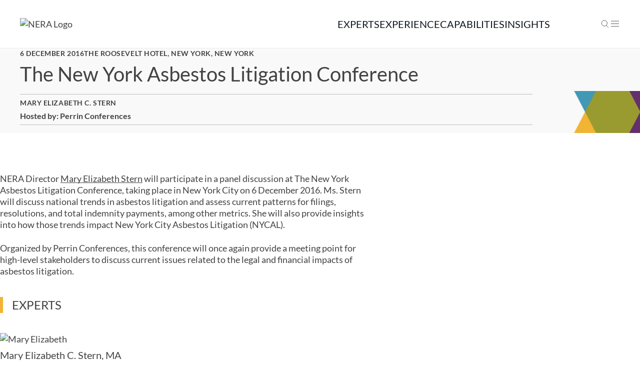

--- FILE ---
content_type: text/html;charset=utf-8
request_url: https://www.nera.com/insights/events/2016/the-new-york-asbestos-litigation-conference.html
body_size: 6086
content:

<!DOCTYPE HTML>
<html lang="en" hreflang="en">
    <head>
    <meta charset="UTF-8"/>
    <title>The New York Asbestos Litigation Conference</title>
    <script defer="defer" type="text/javascript" src="https://rum.hlx.page/.rum/@adobe/helix-rum-js@%5E2/dist/rum-standalone.js" data-routing="env=prod,tier=publish,ams=Marsh McLennan Company"></script>
<script src="https://cmp.osano.com/16CFuWSuPfE35eNP/efbf690d-fba1-4ccd-a2f7-9293070febd1/osano.js"></script>
    
    <!-- Google Tag Manager -->
<script>(function(w,d,s,l,i){w[l]=w[l]||[];w[l].push({'gtm.start':
new Date().getTime(),event:'gtm.js'});var f=d.getElementsByTagName(s)[0],
j=d.createElement(s),dl=l!='dataLayer'?'&l='+l:'';j.async=true;j.src=
'https://www.googletagmanager.com/gtm.js?id='+i+dl;f.parentNode.insertBefore(j,f);
})(window,document,'script','dataLayer','GTM-K37G8HHV');</script>
<!-- End Google Tag Manager -->


    
    <link rel="preload" as="font" href="/etc.clientlibs/nera2/clientlibs/clientlib-site/resources/fonts/Lato-Bold.ttf" crossorigin/>
    <link rel="preload" as="font" href="/etc.clientlibs/nera2/clientlibs/clientlib-site/resources/fonts/Lato-Light.ttf" crossorigin/>
    <link rel="preload" as="font" href="/etc.clientlibs/nera2/clientlibs/clientlib-site/resources/fonts/Lato-Regular.ttf" crossorigin/>

    
    
    <meta name="template" content="event-detail-page"/>
    <meta name="viewport" content="width=device-width, initial-scale=1"/>
    
    <meta name="google-site-verification" content="aOzzRd5vJc_33mp9HIGZYZMZc_5WJ3nBEh51B7-oW5g"/>

    
    
<link rel="canonical" href="http://www.nera.com/insights/events/2016/the-new-york-asbestos-litigation-conference.html"/>


    


<meta itemprop="image" content="https://fatca.mmc.com/etc.clientlibs/nera2/clientlibs/clientlib-site/resources/img/no-image.png"/>
<meta itemprop="name" content="The New York Asbestos Litigation Conference"/>
<meta itemprop="description"/>

<meta property="og:description"/>
<meta name="image" property="og:image" content="https://fatca.mmc.com/etc.clientlibs/nera2/clientlibs/clientlib-site/resources/img/no-image.png"/>
<meta property="og:title" content="The New York Asbestos Litigation Conference"/>
<meta name="title" property="og:type" content="article"/>
<meta property="og:url" content="http://www.nera.com/insights/events/2016/the-new-york-asbestos-litigation-conference.html"/>

<meta name="twitter:card" content="summary"/>
<meta name="twitter:description"/>
<meta name="twitter:image" content="https://fatca.mmc.com/etc.clientlibs/nera2/clientlibs/clientlib-site/resources/img/no-image.png"/>
<meta name="twitter:site" content="@NERA_Economics"/>
<meta name="twitter:title" content="The New York Asbestos Litigation Conference"/>

    
    
<script src="/etc.clientlibs/clientlibs/granite/clientlibrarymanager.min.4066faea2c14fde8235ed95b86add70c.js"></script>
<script>
  GraniteTiming.stamp('loaded /etc.clientlibs/clientlibs/granite/clientlibrarymanager.min.js');
</script>
<script src="/etc.clientlibs/nera2/clientlibs/clientlib-dependencies.min.d41d8cd98f00b204e9800998ecf8427e.js"></script>
<script>
  GraniteTiming.stamp('loaded /etc.clientlibs/nera2/clientlibs/clientlib-dependencies.min.js');
</script>



    
  
  <script src="/etc.clientlibs/nera2/clientlibs/clientlib-dependencies.min.d41d8cd98f00b204e9800998ecf8427e.js"></script>
<script src="/etc.clientlibs/nera2/clientlibs/clientlib-site.min.ef5c9d04285f2dc7dd0ed229e9e488dd.js" type="module"></script>



    
    
<link rel="stylesheet" href="/etc.clientlibs/nera2/clientlibs/clientlib-base.min.0247e1ffb16f11196fa34ec0db9145ad.css" type="text/css">



    
    
<link rel="stylesheet" href="/etc.clientlibs/nera2/clientlibs/clientlib-dependencies.min.d41d8cd98f00b204e9800998ecf8427e.css" type="text/css">
<link rel="stylesheet" href="/etc.clientlibs/nera2/clientlibs/clientlib-site.min.cee7fc1a51fff24101614491dfc50e09.css" type="text/css">





    
    
    

    

    

    
  
  <script src="/etc.clientlibs/nera2/clientlibs/clientlib-dependencies.min.d41d8cd98f00b204e9800998ecf8427e.js"></script>
<script src="/etc.clientlibs/nera2/clientlibs/clientlib-site.min.ef5c9d04285f2dc7dd0ed229e9e488dd.js" type="module"></script>



    
    

    
    
    <script async src="/etc.clientlibs/core/wcm/components/commons/datalayer/v1/clientlibs/core.wcm.components.commons.datalayer.v1.min.70264651675213ed7f7cc5a02a00f621.js"></script>
<script>
  GraniteTiming.stamp('loaded /etc.clientlibs/core/wcm/components/commons/datalayer/v1/clientlibs/core.wcm.components.commons.datalayer.v1.min.js');
</script>



    
    <link rel="icon" sizes="192x192" href="/etc.clientlibs/nera2/clientlibs/clientlib-site/resources/icon-192x192.png"/>
    <link rel="apple-touch-icon" sizes="180x180" href="/etc.clientlibs/nera2/clientlibs/clientlib-site/resources/apple-touch-icon-180x180.png"/>
    <link rel="apple-touch-icon" sizes="167x167" href="/etc.clientlibs/nera2/clientlibs/clientlib-site/resources/apple-touch-icon-167x167.png"/>
    <link rel="apple-touch-icon" sizes="152x152" href="/etc.clientlibs/nera2/clientlibs/clientlib-site/resources/apple-touch-icon-152x152.png"/>
    <link rel="apple-touch-icon" sizes="120x120" href="/etc.clientlibs/nera2/clientlibs/clientlib-site/resources/apple-touch-icon-120x120.png"/>
    <meta name="msapplication-square310x310logo" content="/etc.clientlibs/nera2/clientlibs/clientlib-site/resources/icon-310x310.png"/>
    <meta name="msapplication-wide310x150logo" content="/etc.clientlibs/nera2/clientlibs/clientlib-site/resources/icon-310x150.png"/>
    <meta name="msapplication-square150x150logo" content="/etc.clientlibs/nera2/clientlibs/clientlib-site/resources/icon-150x150.png"/>
    <meta name="msapplication-square70x70logo" content="/etc.clientlibs/nera2/clientlibs/clientlib-site/resources/icon-70x70.png"/>

    

</head>
    <body class="eventdetailpage page basicpage" id="eventdetailpage-fe92cc9b58" data-cmp-data-layer-enabled>

         
		 <!-- Google Tag Manager (noscript) -->
<noscript><iframe src="https://www.googletagmanager.com/ns.html?id=GTM-K37G8HHV" height="0" width="0" style="display:none;visibility:hidden" title="analytics"></iframe></noscript>
<!-- End Google Tag Manager (noscript) -->


         <script>
          window.adobeDataLayer = window.adobeDataLayer || [];
          adobeDataLayer.push({
              page: JSON.parse("{\x22eventdetailpage\u002Dfe92cc9b58\x22:{\x22@type\x22:\x22nera2\/components\/pages\/eventdetailpage\x22,\x22repo:modifyDate\x22:\x222023\u002D12\u002D28T15:06:46Z\x22,\x22dc:title\x22:\x22The New York Asbestos Litigation Conference\x22,\x22xdm:template\x22:\x22\/conf\/nera\/settings\/wcm\/templates\/event\u002Ddetail\u002Dpage\x22,\x22xdm:language\x22:\x22en\x22,\x22xdm:tags\x22:[],\x22repo:path\x22:\x22\/content\/nera\/us\/en\/insights\/events\/2016\/the\u002Dnew\u002Dyork\u002Dasbestos\u002Dlitigation\u002Dconference.html\x22}}"),
              event:'cmp:show',
              eventInfo: {
                  path: 'page.eventdetailpage\u002Dfe92cc9b58'
              }
          });
        </script>
        
        
            

<div class="cmp-page__skiptomaincontent">
    <a class="cmp-page__skiptomaincontent-link" href="#main">Skip to main content</a>
</div>

    <link rel="stylesheet" href="/etc.clientlibs/core/wcm/components/page/v2/page/clientlibs/site/skiptomaincontent.min.696ce9a06faa733b225ffb8c05f16db9.css" type="text/css">



            
<div class="root container responsivegrid">

    
    <div id="container-e31d523db8" class="cmp-container">
        


<div class="aem-Grid aem-Grid--12 aem-Grid--default--12 ">
    
    <div class="experiencefragment aem-GridColumn aem-GridColumn--default--12">
<div id="experiencefragment-55d58748c1" class="cmp-experiencefragment cmp-experiencefragment--header">


    
    
    
    <div id="container-a8cd7e71ad" class="cmp-container">
        
        <div class="globalheader"><div class="js-global-header-mount" data-logo='{"alt":"NERA Logo","title":"NERA","src":"/content/dam/nera/logos/headerlogo_538x280.png"}' data-search='{"searchBarHintText":"Search by name, keyword, or topics"}' data-nav-items='[{"label":"Experts","submenu":{"title":"Connect with a NERA expert today.","description":"Our team is comprised of hundreds of field-leading experts. Leverage their unparalleled experience and insights to meet your challenges head-on.","browseLinks":[{"label":"Browse all experts","href":"http://www.nera.com/experts"}],"pages":[]},"hasSearch":true,"searchPlaceholder":"Search experts","searchLink":"/content/nera/us/en/experts.html","apiConfig":{"indexes":{"insight":"nera_prod_insight","capability":"nera_prod_capability","expert":"nera_prod_expert","insight_date_desc":"nera_prod_insight_date_desc","page_date_desc":"nera_prod_page_date_desc","page":"nera_prod_page","experience":"nera_prod_experience","experience_date_desc":"nera_prod_experience_date_desc"}}},{"label":"Experience","submenu":{"title":"Explore NERA’s experience.","description":"Since 1961, NERA has advised clients facing a wide range of complex regulatory, legal, and market challenges. The breadth of our experience means our experts can provide exceptional insight into virtually every circumstance.","browseLinks":[{"label":"Browse all experience","href":"http://www.nera.com/experience"}],"pages":[]},"hasSearch":true,"searchPlaceholder":"Search our experience","searchLink":"/content/nera/us/en/experience.html","apiConfig":{"indexes":{"insight":"nera_prod_insight","capability":"nera_prod_capability","expert":"nera_prod_expert","insight_date_desc":"nera_prod_insight_date_desc","page_date_desc":"nera_prod_page_date_desc","page":"nera_prod_page","experience":"nera_prod_experience","experience_date_desc":"nera_prod_experience_date_desc"}}},{"label":"Capabilities","submenu":{"title":"Learn more about our capabilities.","description":"Our team provides analysis, testimony, and insight on issues arising in key sectors and industries. We bring academic rigor, objectivity, and real-world experience to bear on issues arising from competition, regulation, public policy, strategy, finance, and litigation.","browseLinks":[],"pages":[{"category":"Expertise","links":[{"label":"Antitrust and Competition","href":"http://www.nera.com/capabilities/antitrust-and-competition.html"},{"label":"Auctions","href":"http://www.nera.com/capabilities/auctions.html"},{"label":"Bankruptcy and Financial Distress","href":"http://www.nera.com/capabilities/bankruptcy-and-financial-distress.html"},{"label":"Consumer Protection","href":"http://www.nera.com/capabilities/consumer-protection.html"},{"label":"Intellectual Property","href":"http://www.nera.com/capabilities/intellectual-property.html"},{"label":"International Arbitration ","href":"http://www.nera.com/capabilities/international-arbitration.html"},{"label":"Labor and Employment","href":"http://www.nera.com/capabilities/labor-and-employment.html"},{"label":"Product Liability and Mass Torts","href":"http://www.nera.com/capabilities/product-liability-and-mass-torts.html"},{"label":"Securities and Finance","href":"http://www.nera.com/capabilities/securities-and-finance.html"},{"label":"Survey Research and Consumer Behavior","href":"http://www.nera.com/capabilities/survey-research-and-consumer-behavior.html"},{"label":"Transfer Pricing","href":"http://www.nera.com/capabilities/transfer-pricing.html"},{"label":"White Collar","href":"http://www.nera.com/capabilities/white-collar.html"}]},{"category":"Industries","links":[{"label":"Chemicals and Manufacturing","href":"http://www.nera.com/capabilities/chemicals-and-manufacturing.html"},{"label":"Communications and Internet ","href":"http://www.nera.com/capabilities/communications-and-internet-.html"},{"label":"Digital Platforms and Technology","href":"http://www.nera.com/capabilities/digital-platforms-and-technology.html"},{"label":"Environment and Natural Resources","href":"http://www.nera.com/capabilities/environment-and-natural-resources.html"},{"label":"Financial Institutions and Banking ","href":"http://www.nera.com/capabilities/financial-institutions-and-banking-.html"},{"label":"Healthcare","href":"http://www.nera.com/capabilities/healthcare.html"},{"label":"Insurance","href":"http://www.nera.com/capabilities/insurance.html"},{"label":"Life Sciences","href":"http://www.nera.com/capabilities/life-sciences.html"},{"label":"Media and Entertainment","href":"http://www.nera.com/capabilities/media-and-entertainment.html"},{"label":"Oil and Gas","href":"http://www.nera.com/capabilities/oil-and-gas.html"},{"label":"Power, Utilities, and Renewables ","href":"http://www.nera.com/capabilities/power--utilities--and-renewables-.html"},{"label":"Retail","href":"http://www.nera.com/capabilities/retail.html"},{"label":"Transport and Infrastructure ","href":"http://www.nera.com/capabilities/transport-and-infrastructure-.html"}]}]},"hasSearch":false,"apiConfig":{"indexes":{"insight":"nera_prod_insight","capability":"nera_prod_capability","expert":"nera_prod_expert","insight_date_desc":"nera_prod_insight_date_desc","page_date_desc":"nera_prod_page_date_desc","page":"nera_prod_page","experience":"nera_prod_experience","experience_date_desc":"nera_prod_experience_date_desc"}}},{"label":"Insights","submenu":{"title":"See our latest insights.","description":"Our experts regularly publish and share their views, insights, and analyses on key industries and emerging topics in leading journals, on nera.com, and during appearances at events including conferences and seminars.","browseLinks":[{"label":"Publications","href":"http://www.nera.com/insights/publications"},{"label":"Events","href":"http://www.nera.com/insights/events"}],"pages":[]},"hasSearch":false,"apiConfig":{"indexes":{"insight":"nera_prod_insight","capability":"nera_prod_capability","expert":"nera_prod_expert","insight_date_desc":"nera_prod_insight_date_desc","page_date_desc":"nera_prod_page_date_desc","page":"nera_prod_page","experience":"nera_prod_experience","experience_date_desc":"nera_prod_experience_date_desc"}}}]' data-utility-nav-items='[{"label":"Careers","href":"http://www.nera.com/why-nera"},{"label":"About","href":"http://www.nera.com/about"},{"label":"Locations","href":"http://www.nera.com/locations"},{"label":"Subscribe","href":"http://www.nera.com/subscribe"},{"label":"Search","href":"http://www.nera.com/search"},{"label":"Contact","href":"http://www.nera.com/contact"}]' data-social-links='[{"socialLinkUrl":"https://www.linkedin.com/company/5753","socialLinkTarget":"_blank","socialLinkIcon":"/content/dam/nera/logos/LinkedIn_black_140x140.png"}]'>
</div>

    

</div>

        
    </div>

</div>

    
</div>
<div class="container responsivegrid aem-GridColumn aem-GridColumn--default--12">

    
    <div id="container-105046eb32" class="cmp-container">
        


<div class="aem-Grid aem-Grid--12 aem-Grid--default--12 ">
    
    <div class="container responsivegrid aem-GridColumn aem-GridColumn--default--12">

    
    
    
    <div id="container-5da0be2d52" class="cmp-container">
        
        <div class="eventdetails"><div class="page-header js-page-header">
    <div class="page-header__container">
        <div class="page-header__content js-page-header-content js-text--english page-header__content--active" data-language="english">
            <div class="page-header__eyebrow">
                <p class="page-header__detail">
                    6 December 2016
                </p>
                
                <p class="page-header__detail">
                    The Roosevelt Hotel, New York, New York
                </p>
            </div>
            <h2 class="page-header__title">
                The New York Asbestos Litigation Conference
            </h2>
            
            <div class="page-header__meta">
                <p class="page-header__people">
                    <a href="/experts/s/mary-elizabeth-c-stern.html">
              <span>Mary Elizabeth C. Stern</span>
            </a>
                </p>
                <p class="page-header__series">
                    Hosted by:
                    <span>Perrin Conferences</span>
                </p>
                
            </div>
            <div class="page-header__footer">
                
                
                
            </div>
        </div>
        
    </div>
    <picture class="page-header__accent-container">
        <source srcset="
        /etc.clientlibs/nera2/clientlibs/clientlib-site/resources/img/accent-desktop.png
      " media="(min-width: 800px)"/>
        <img src="/etc.clientlibs/nera2/clientlibs/clientlib-site/resources/img/accent-mobile.png" class="page-header__accent" alt="Splash of color"/>
    </picture>
</div>
<div id="main"></div>
</div>

        
    </div>

</div>
<div class="container responsivegrid aem-GridColumn aem-GridColumn--default--12">

    
    
    
    <div id="container-3ab6477533" class="cmp-container">
        
        <div class="languageselector"><div class="js-language-change-mount language-mount" data-languages='[{&quot;title&quot;:&quot;English&quot;,&quot;enName&quot;:&quot;english&quot;},{&quot;title&quot;:&quot;Español&quot;,&quot;enName&quot;:&quot;spanish&quot;},{&quot;title&quot;:&quot;Italiano&quot;,&quot;enName&quot;:&quot;italian&quot;},{&quot;title&quot;:&quot;Français&quot;,&quot;enName&quot;:&quot;french&quot;},{&quot;title&quot;:&quot;Deutsch&quot;,&quot;enName&quot;:&quot;german&quot;},{&quot;title&quot;:&quot;日本語&quot;,&quot;enName&quot;:&quot;japanese&quot;}]'></div>

</div>
<div class="text"><section class="text cmp-text" id="text-3c24d8e059">
    <header class="text__header">
    </header>
    <div class="rich-text text__content js-text">
        <div class="text__content__copy js-text__content__copy js-text--english text__content--active">
            <p>NERA Director <a href="http://www.nera.com/experts/mary-elizabeth-c-stern.html">Mary Elizabeth Stern</a> will participate in a panel discussion at The New York Asbestos Litigation Conference, taking place in New York City on 6 December 2016. Ms. Stern will discuss national trends in asbestos litigation and assess current patterns for filings, resolutions, and total indemnity payments, among other metrics. She will also provide insights into how those trends impact New York City Asbestos Litigation (NYCAL).</p>
<p>Organized by Perrin Conferences, this conference will once again provide a meeting point for high-level stakeholders to discuss current issues related to the legal and financial impacts of asbestos litigation.</p>

        </div>
    </div>
</section>

    

</div>

        
    </div>

</div>
<div class="container responsivegrid aem-GridColumn aem-GridColumn--default--12">

    
    
    
    <div id="container-a762c6dfe6" class="cmp-container">
        
        <div class="relatedpeople">
  <section class="related-people">
    <h2>Experts</h2>
    <div class="related-people__container">
      <div class="person">
        <figure class="person__img">
          <a href="/experts/s/mary-elizabeth-c-stern.html" aria-label="Profile link to Mary Elizabeth C. Stern, MA"><img src="/content/dam/nera/fragments/people/S/mary-elizabeth-c-stern/_jcr_content/thumbnail.png?_=1700173193764" alt="Mary Elizabeth"/></a>
          
        </figure>
        <div class="person__about">
          <div class="person__name">
            <a href="/experts/s/mary-elizabeth-c-stern.html">Mary Elizabeth C. Stern, MA</a>
            
          </div>
          <div class="person__job">
            Managing Director
          </div>
          
          <div class="person__email">
            <a href="mailto:mary.elizabeth.stern@nera.com">Email</a>
          </div>
        </div>
      </div>
    </div>
  </section>


    

</div>
<div class="embed">


    

</div>
<div class="relatedcontent">

    

</div>
<div class="relatedcapibilities relatedcapabilities--horizontal">
   <div class="related-capabilities js-related-capabilities">
      <div class="related-capabilities__category js-related-capabilities-category">
         <p class="related-capabilities__category-label">Related Expertise</p>
         <ul class="related-capabilities__links js-related-capabilities-links">
            <li class="related-capabilities__link js-related-capabilities-link">
               <a href="/capabilities/product-liability-and-mass-torts.html"><span>Product Liability and Mass Torts</span></a>
            </li>
         </ul>
      </div>
      
   </div>


    

</div>
<div class="relatedcontent">

    

</div>
<div class="relatednews">

    

</div>

        
    </div>

</div>

    
</div>

    </div>

    
</div>
<div class="experiencefragment aem-GridColumn aem-GridColumn--default--12">
<div id="experiencefragment-01c0e28f3a" class="cmp-experiencefragment cmp-experiencefragment--footer">


    
    <div id="container-bfad712525" class="cmp-container">
        


<div class="aem-Grid aem-Grid--12 aem-Grid--default--12 ">
    
    <div class="globalfooter aem-GridColumn aem-GridColumn--default--12"><div>
    <footer class="global-footer">
        <div class="global-footer__row global-footer__row__top global-footer__container">
            <div class="global-footer__col global-footer__row global-footer__row__links">
                <div class="global-footer__col">
                    <a aria-label="navigate to root site" href="/">
                        <img class="global-footer__logo" src="/content/dam/nera/logos/Nera%20Footer%20Logo%202.png" alt="Logo" width="279"/></img>
                    </a>
                </div>
                <nav class="global-footer__col global-footer__col__links" aria-label="site-links">
                    <ul class="global-footer__links" aria-label="site links">
                        <li>
                            <a href="/experts.html" target="_self">
                                Experts
                            </a>
                        </li>
                    
                        <li>
                            <a href="/experience.html" target="_self">
                                Experience
                            </a>
                        </li>
                    
                        <li>
                            <a href="/capabilities.html" target="_self">
                                Capabilities
                            </a>
                        </li>
                    
                        <li>
                            <a href="/insights.html" target="_self">
                                Insights
                            </a>
                        </li>
                    
                        <li>
                            <a href="/why-nera.html" target="_self">
                                Careers
                            </a>
                        </li>
                    
                        <li>
                            <a href="/about.html" target="_self">
                                About
                            </a>
                        </li>
                    
                        <li>
                            <a href="/locations.html" target="_self">
                                Locations
                            </a>
                        </li>
                    
                        <li>
                            <a href="/contact.html" target="_self">
                                Contact
                            </a>
                        </li>
                    </ul>
                </nav>
            </div>
            <div class="global-footer__col global-footer__subscribe">
                <a class="btn btn--primary btn__footer" href="/subscribe.html" target="_self">
                    <span class="btn__label">
                        Subscribe
                        <span class="global-footer--sr-only">To Our Newsletter</span>
                    </span>
                </a>
            </div>
        </div>
        <div class="global-footer__row global-footer__container">
            <div class="global-footer__col global-footer__social">
                <p>Connect with us.</p>
                <ul>
                    <li data-sy-test="/content/dam/nera/logos/LinkedIn.png">
                        <a href="https://www.linkedin.com/company/nera-economic-consulting/" target="external" rel="noreferrer">
                            <img src="/content/dam/nera/logos/LinkedIn.png" alt="twitter" height="20" width="20" class="global-footer__social__icon"/>
                        </a>
                    </li>
                </ul>
            </div>
        </div>
        <div class="global-footer__row global-footer__container">
            <div class="global-footer__col">
                <div class="global-footer__divider"></div>
            </div>
        </div>
        <div class="global-footer__row global-footer__row__bottom global-footer__copyright global-footer__container">
            <div class="global-footer__col global-footer__copyright__year">
                © 2026 National Economic Research Associates, Inc.
            </div>
            <nav class="global-footer__col global-footer__copyright__nav" aria-label="footer-links">
                <ul>
                    <li><a href="/terms-of-use.html" target="_blank">Terms of Use</a></li>
                    
                
                    <li><a href="/privacy-notice.html" target="_blank">Privacy Notice</a></li>
                    
                
                    <li><a href="/cookies-notice.html" target="_blank">Cookies Notice</a></li>
                    <li>
                        <a href="#" onclick="Osano.cm.showDrawer('osano-cm-dom-info-dialog-open')">Manage Cookies</a>
                    </li>
                </ul>
            </nav>
        </div>
    </footer>

</div>

    

</div>

    
</div>

    </div>

    
</div>

    
</div>

    
</div>

    </div>

    
</div>


            
    
    <script src="/etc.clientlibs/core/wcm/components/commons/site/clientlibs/container.min.0a6aff292f5cc42142779cde92054524.js"></script>
<script>
  GraniteTiming.stamp('loaded /etc.clientlibs/core/wcm/components/commons/site/clientlibs/container.min.js');
</script>
<script src="/etc.clientlibs/nera2/clientlibs/clientlib-base.min.d811c665c3cdf88357dbe0fd18b91397.js"></script>
<script>
  GraniteTiming.stamp('loaded /etc.clientlibs/nera2/clientlibs/clientlib-base.min.js');
</script>


    

    
    




    

    

    
    

        
    </body>
</html>


--- FILE ---
content_type: text/css;charset=utf-8
request_url: https://www.nera.com/etc.clientlibs/nera2/clientlibs/clientlib-site.min.cee7fc1a51fff24101614491dfc50e09.css
body_size: 26729
content:
@charset "UTF-8";.full-content--1200{inline-size:100%;margin-inline:auto;max-inline-size:1200px!important}@media (min-width: 1200px){.full-content--1200{padding-inline:0}}.full-content--1600{inline-size:100%;margin-inline:auto;max-inline-size:1600px!important}@media (min-width: 1600px){.full-content--1600{padding-inline:0}}a,.link{text-decoration:none;color:var(--c-txt-base);text-decoration-skip-ink:none}a:hover,.link:hover{text-decoration:underline;text-decoration-color:var(--c-gold);text-decoration-thickness:2px;text-underline-offset:4px}a:hover u,.link:hover u{text-decoration:inherit}a[href=""]:hover,a:not([href]):hover{text-decoration:none}a[href=""].link-disabled:hover,a:not([href]).link-disabled:hover{cursor:not-allowed;pointer-events:none}.link--arrow{position:relative;right:0;display:inline-block;vertical-align:middle}.link--arrow:after{display:inline-block;height:16px;width:16px;vertical-align:middle;background-color:var(--c-purple-700);background-size:cover;content:"";transition:all .3s ease-in-out}.link--arrow:hover:after,.link--arrow:focus:after{background-color:var(--c-black)}.link--arrow:after{margin-inline-start:4px;-webkit-mask-image:url('data:image/svg+xml;utf8,<svg viewBox="0 0 16 16" fill="none" xmlns="http://www.w3.org/2000/svg"><path d="M8 0 6.59 1.41 12.17 7H0v2h12.17l-5.58 5.59L8 16l8-8-8-8Z" fill="currentColor" /></svg>')}.link--arrow:hover:after{margin-inline-start:8px}a[data-link-type=external]{position:relative;right:0;display:inline-block;vertical-align:middle;gap:2px}a[data-link-type=external]:after{display:inline-block;height:16px;width:16px;vertical-align:middle;background-color:var(--c-purple-700);background-size:cover;content:"";transition:all .3s ease-in-out}a[data-link-type=external]:hover:after,a[data-link-type=external]:focus:after{background-color:var(--c-black)}a[data-link-type=external]:after{-webkit-mask-image:url('data:image/svg+xml;utf8,<svg viewBox="0 0 24 24" fill="none" xmlns="http://www.w3.org/2000/svg"><path d="M9 5v2h6.59L4 18.59 5.41 20 17 8.41V15h2V5H9Z" fill="currentColor" /></svg>')}a[data-link-type=external].btn:not(.related-news__more--mobile)[data-link-type=external]:after{display:none}a.image-hover picture img,a.image-hover img{transition:transform .3s ease}a.image-hover picture img:hover,a.image-hover img:hover{transform:scale(1.1)}:root{--c-black: #12181f;--c-white: #ffffff;--c-grey: #323232;--c-grey-900: #424143;--c-grey-800: #6d6e71;--c-grey-700: #939598;--c-grey-600: #bcbec0;--c-grey-500: #e6e7e8;--c-grey-400: #f9f9f9;--c-purple: #642f6c;--c-purple-900: #4f2555;--c-purple-800: #a17ea4;--c-purple-700: #c8b2c9;--c-purple-600: #dfd2df;--c-purple-500: #eee7ee;--c-purple-400: #f7f3f7;--c-blue: #326295;--c-blue-900: #203f61;--c-blue-600: #869cbe;--c-teal: #4298b5;--c-teal-900: #2f6c82;--c-teal-600: #92bfd1;--c-green: #286140;--c-green-900: #094724;--c-green-600: #839c89;--c-olive: #999b30;--c-olive-900: #67682c;--c-olive-600: #c3c184;--c-copper: #d76b00;--c-copper-900: #964d22;--c-copper-600: #d29b72;--c-gold: #f1b434;--c-gold-900: #d3902e;--c-gold-600: #f9d293;--c-transparent-black-25: rgba(0, 0, 0, .25);--c-transparent-black-50: rgba(0, 0, 0, .5);--c-transparent-black-75: rgba(0, 0, 0, .75);--c-transparent-white-25: rgba(225, 225, 225, .25);--c-transparent-white-50: rgba(225, 225, 225, .5);--c-transparent-white-75: rgba(225, 225, 225, .75);--c-theme-primary: var(--c-black);--c-theme-secondary: var(--c-purple);--c-txt-base: var(--c-grey-900);--c-txt-blue: var(--c-blue);--c-default-privacy-modal-bg-color: var(--c-purple-900);--c-default-txt-color: var(--c-white);--c-privacy-modal-bg-color: var(--c-default-privacy-modal-bg-color);--c-privacy-modal-txt-color: var(--c-default-txt-color);--c-default-cookies-bg-color: var(--c-purple-900);--c-default-cookies-txt-color: var(--c-white);--c-default-cookies-bl-color: var(--c-purple);--c-default-link-color: var(--c-gold);--c-privacy-link-color: var(--c-default-link-color);--c-default-bg-color: var(--c-purple);--c-hero-bg-color: var(--c-white);--c-hero-first-title-color: var(--c-olive);--c-hero-second-title-color: var(--c-blue);--c-hero-third-title-color: var(--c-gold)}.horizontal-divider{border-top:1px solid var(--c-txt-base);width:1rem;margin:0 auto}.vertical-divider{border-left:1px solid var(--c-txt-base);height:1em}*:focus{outline:2px solid var(--c-gold)}@font-face{font-display:swap;font-family:Lato;font-style:normal;font-weight:400;src:url(../../../etc.clientlibs/nera2/clientlibs/clientlib-site/resources/fonts/Lato-Regular.ttf) format("truetype")}@font-face{font-display:swap;font-family:Lato;font-style:normal;font-weight:300;src:url(../../../etc.clientlibs/nera2/clientlibs/clientlib-site/resources/fonts/Lato-Light.ttf) format("truetype")}@font-face{font-display:swap;font-family:Lato;font-style:normal;font-weight:700;src:url(../../../etc.clientlibs/nera2/clientlibs/clientlib-site/resources/fonts/Lato-Bold.ttf) format("truetype")}@font-face{font-display:swap;font-family:Lato;font-style:italic;font-weight:400;src:url(../../../etc.clientlibs/nera2/clientlibs/clientlib-site/resources/fonts/Lato-Italic.ttf) format("truetype")}:root{--font-primary: "Lato", sans-serif}sup{font-size:75%;vertical-align:top}.aem-Grid{display:block;width:100%}.aem-Grid:before,.aem-Grid:after{display:table;content:" "}.aem-Grid:after{clear:both}.aem-Grid-newComponent{clear:both;margin:0}.aem-GridColumn{box-sizing:border-box;clear:both}.aem-GridShowHidden>.aem-Grid>.aem-GridColumn{display:block!important}.aem-Grid.aem-Grid--1>.aem-GridColumn.aem-GridColumn--default--1{width:100%;clear:none;float:left}.aem-Grid.aem-Grid--1>.aem-GridColumn.aem-GridColumn--offset--default--0{margin-left:0%}.aem-Grid.aem-Grid--1>.aem-GridColumn.aem-GridColumn--offset--default--1{margin-left:100%}.aem-Grid.aem-Grid--2>.aem-GridColumn.aem-GridColumn--default--1{width:50%;clear:none;float:left}.aem-Grid.aem-Grid--2>.aem-GridColumn.aem-GridColumn--default--2{width:100%;clear:none;float:left}.aem-Grid.aem-Grid--2>.aem-GridColumn.aem-GridColumn--offset--default--0{margin-left:0%}.aem-Grid.aem-Grid--2>.aem-GridColumn.aem-GridColumn--offset--default--1{margin-left:50%}.aem-Grid.aem-Grid--2>.aem-GridColumn.aem-GridColumn--offset--default--2{margin-left:100%}.aem-Grid.aem-Grid--3>.aem-GridColumn.aem-GridColumn--default--1{width:33.33333333%;clear:none;float:left}.aem-Grid.aem-Grid--3>.aem-GridColumn.aem-GridColumn--default--2{width:66.66666667%;clear:none;float:left}.aem-Grid.aem-Grid--3>.aem-GridColumn.aem-GridColumn--default--3{width:100%;clear:none;float:left}.aem-Grid.aem-Grid--3>.aem-GridColumn.aem-GridColumn--offset--default--0{margin-left:0%}.aem-Grid.aem-Grid--3>.aem-GridColumn.aem-GridColumn--offset--default--1{margin-left:33.33333333%}.aem-Grid.aem-Grid--3>.aem-GridColumn.aem-GridColumn--offset--default--2{margin-left:66.66666667%}.aem-Grid.aem-Grid--3>.aem-GridColumn.aem-GridColumn--offset--default--3{margin-left:100%}.aem-Grid.aem-Grid--4>.aem-GridColumn.aem-GridColumn--default--1{width:25%;clear:none;float:left}.aem-Grid.aem-Grid--4>.aem-GridColumn.aem-GridColumn--default--2{width:50%;clear:none;float:left}.aem-Grid.aem-Grid--4>.aem-GridColumn.aem-GridColumn--default--3{width:75%;clear:none;float:left}.aem-Grid.aem-Grid--4>.aem-GridColumn.aem-GridColumn--default--4{width:100%;clear:none;float:left}.aem-Grid.aem-Grid--4>.aem-GridColumn.aem-GridColumn--offset--default--0{margin-left:0%}.aem-Grid.aem-Grid--4>.aem-GridColumn.aem-GridColumn--offset--default--1{margin-left:25%}.aem-Grid.aem-Grid--4>.aem-GridColumn.aem-GridColumn--offset--default--2{margin-left:50%}.aem-Grid.aem-Grid--4>.aem-GridColumn.aem-GridColumn--offset--default--3{margin-left:75%}.aem-Grid.aem-Grid--4>.aem-GridColumn.aem-GridColumn--offset--default--4{margin-left:100%}.aem-Grid.aem-Grid--5>.aem-GridColumn.aem-GridColumn--default--1{width:20%;clear:none;float:left}.aem-Grid.aem-Grid--5>.aem-GridColumn.aem-GridColumn--default--2{width:40%;clear:none;float:left}.aem-Grid.aem-Grid--5>.aem-GridColumn.aem-GridColumn--default--3{width:60%;clear:none;float:left}.aem-Grid.aem-Grid--5>.aem-GridColumn.aem-GridColumn--default--4{width:80%;clear:none;float:left}.aem-Grid.aem-Grid--5>.aem-GridColumn.aem-GridColumn--default--5{width:100%;clear:none;float:left}.aem-Grid.aem-Grid--5>.aem-GridColumn.aem-GridColumn--offset--default--0{margin-left:0%}.aem-Grid.aem-Grid--5>.aem-GridColumn.aem-GridColumn--offset--default--1{margin-left:20%}.aem-Grid.aem-Grid--5>.aem-GridColumn.aem-GridColumn--offset--default--2{margin-left:40%}.aem-Grid.aem-Grid--5>.aem-GridColumn.aem-GridColumn--offset--default--3{margin-left:60%}.aem-Grid.aem-Grid--5>.aem-GridColumn.aem-GridColumn--offset--default--4{margin-left:80%}.aem-Grid.aem-Grid--5>.aem-GridColumn.aem-GridColumn--offset--default--5{margin-left:100%}.aem-Grid.aem-Grid--6>.aem-GridColumn.aem-GridColumn--default--1{width:16.66666667%;clear:none;float:left}.aem-Grid.aem-Grid--6>.aem-GridColumn.aem-GridColumn--default--2{width:33.33333333%;clear:none;float:left}.aem-Grid.aem-Grid--6>.aem-GridColumn.aem-GridColumn--default--3{width:50%;clear:none;float:left}.aem-Grid.aem-Grid--6>.aem-GridColumn.aem-GridColumn--default--4{width:66.66666667%;clear:none;float:left}.aem-Grid.aem-Grid--6>.aem-GridColumn.aem-GridColumn--default--5{width:83.33333333%;clear:none;float:left}.aem-Grid.aem-Grid--6>.aem-GridColumn.aem-GridColumn--default--6{width:100%;clear:none;float:left}.aem-Grid.aem-Grid--6>.aem-GridColumn.aem-GridColumn--offset--default--0{margin-left:0%}.aem-Grid.aem-Grid--6>.aem-GridColumn.aem-GridColumn--offset--default--1{margin-left:16.66666667%}.aem-Grid.aem-Grid--6>.aem-GridColumn.aem-GridColumn--offset--default--2{margin-left:33.33333333%}.aem-Grid.aem-Grid--6>.aem-GridColumn.aem-GridColumn--offset--default--3{margin-left:50%}.aem-Grid.aem-Grid--6>.aem-GridColumn.aem-GridColumn--offset--default--4{margin-left:66.66666667%}.aem-Grid.aem-Grid--6>.aem-GridColumn.aem-GridColumn--offset--default--5{margin-left:83.33333333%}.aem-Grid.aem-Grid--6>.aem-GridColumn.aem-GridColumn--offset--default--6{margin-left:100%}.aem-Grid.aem-Grid--7>.aem-GridColumn.aem-GridColumn--default--1{width:14.28571429%;clear:none;float:left}.aem-Grid.aem-Grid--7>.aem-GridColumn.aem-GridColumn--default--2{width:28.57142857%;clear:none;float:left}.aem-Grid.aem-Grid--7>.aem-GridColumn.aem-GridColumn--default--3{width:42.85714286%;clear:none;float:left}.aem-Grid.aem-Grid--7>.aem-GridColumn.aem-GridColumn--default--4{width:57.14285714%;clear:none;float:left}.aem-Grid.aem-Grid--7>.aem-GridColumn.aem-GridColumn--default--5{width:71.42857143%;clear:none;float:left}.aem-Grid.aem-Grid--7>.aem-GridColumn.aem-GridColumn--default--6{width:85.71428571%;clear:none;float:left}.aem-Grid.aem-Grid--7>.aem-GridColumn.aem-GridColumn--default--7{width:100%;clear:none;float:left}.aem-Grid.aem-Grid--7>.aem-GridColumn.aem-GridColumn--offset--default--0{margin-left:0%}.aem-Grid.aem-Grid--7>.aem-GridColumn.aem-GridColumn--offset--default--1{margin-left:14.28571429%}.aem-Grid.aem-Grid--7>.aem-GridColumn.aem-GridColumn--offset--default--2{margin-left:28.57142857%}.aem-Grid.aem-Grid--7>.aem-GridColumn.aem-GridColumn--offset--default--3{margin-left:42.85714286%}.aem-Grid.aem-Grid--7>.aem-GridColumn.aem-GridColumn--offset--default--4{margin-left:57.14285714%}.aem-Grid.aem-Grid--7>.aem-GridColumn.aem-GridColumn--offset--default--5{margin-left:71.42857143%}.aem-Grid.aem-Grid--7>.aem-GridColumn.aem-GridColumn--offset--default--6{margin-left:85.71428571%}.aem-Grid.aem-Grid--7>.aem-GridColumn.aem-GridColumn--offset--default--7{margin-left:100%}.aem-Grid.aem-Grid--8>.aem-GridColumn.aem-GridColumn--default--1{width:12.5%;clear:none;float:left}.aem-Grid.aem-Grid--8>.aem-GridColumn.aem-GridColumn--default--2{width:25%;clear:none;float:left}.aem-Grid.aem-Grid--8>.aem-GridColumn.aem-GridColumn--default--3{width:37.5%;clear:none;float:left}.aem-Grid.aem-Grid--8>.aem-GridColumn.aem-GridColumn--default--4{width:50%;clear:none;float:left}.aem-Grid.aem-Grid--8>.aem-GridColumn.aem-GridColumn--default--5{width:62.5%;clear:none;float:left}.aem-Grid.aem-Grid--8>.aem-GridColumn.aem-GridColumn--default--6{width:75%;clear:none;float:left}.aem-Grid.aem-Grid--8>.aem-GridColumn.aem-GridColumn--default--7{width:87.5%;clear:none;float:left}.aem-Grid.aem-Grid--8>.aem-GridColumn.aem-GridColumn--default--8{width:100%;clear:none;float:left}.aem-Grid.aem-Grid--8>.aem-GridColumn.aem-GridColumn--offset--default--0{margin-left:0%}.aem-Grid.aem-Grid--8>.aem-GridColumn.aem-GridColumn--offset--default--1{margin-left:12.5%}.aem-Grid.aem-Grid--8>.aem-GridColumn.aem-GridColumn--offset--default--2{margin-left:25%}.aem-Grid.aem-Grid--8>.aem-GridColumn.aem-GridColumn--offset--default--3{margin-left:37.5%}.aem-Grid.aem-Grid--8>.aem-GridColumn.aem-GridColumn--offset--default--4{margin-left:50%}.aem-Grid.aem-Grid--8>.aem-GridColumn.aem-GridColumn--offset--default--5{margin-left:62.5%}.aem-Grid.aem-Grid--8>.aem-GridColumn.aem-GridColumn--offset--default--6{margin-left:75%}.aem-Grid.aem-Grid--8>.aem-GridColumn.aem-GridColumn--offset--default--7{margin-left:87.5%}.aem-Grid.aem-Grid--8>.aem-GridColumn.aem-GridColumn--offset--default--8{margin-left:100%}.aem-Grid.aem-Grid--9>.aem-GridColumn.aem-GridColumn--default--1{width:11.11111111%;clear:none;float:left}.aem-Grid.aem-Grid--9>.aem-GridColumn.aem-GridColumn--default--2{width:22.22222222%;clear:none;float:left}.aem-Grid.aem-Grid--9>.aem-GridColumn.aem-GridColumn--default--3{width:33.33333333%;clear:none;float:left}.aem-Grid.aem-Grid--9>.aem-GridColumn.aem-GridColumn--default--4{width:44.44444444%;clear:none;float:left}.aem-Grid.aem-Grid--9>.aem-GridColumn.aem-GridColumn--default--5{width:55.55555556%;clear:none;float:left}.aem-Grid.aem-Grid--9>.aem-GridColumn.aem-GridColumn--default--6{width:66.66666667%;clear:none;float:left}.aem-Grid.aem-Grid--9>.aem-GridColumn.aem-GridColumn--default--7{width:77.77777778%;clear:none;float:left}.aem-Grid.aem-Grid--9>.aem-GridColumn.aem-GridColumn--default--8{width:88.88888889%;clear:none;float:left}.aem-Grid.aem-Grid--9>.aem-GridColumn.aem-GridColumn--default--9{width:100%;clear:none;float:left}.aem-Grid.aem-Grid--9>.aem-GridColumn.aem-GridColumn--offset--default--0{margin-left:0%}.aem-Grid.aem-Grid--9>.aem-GridColumn.aem-GridColumn--offset--default--1{margin-left:11.11111111%}.aem-Grid.aem-Grid--9>.aem-GridColumn.aem-GridColumn--offset--default--2{margin-left:22.22222222%}.aem-Grid.aem-Grid--9>.aem-GridColumn.aem-GridColumn--offset--default--3{margin-left:33.33333333%}.aem-Grid.aem-Grid--9>.aem-GridColumn.aem-GridColumn--offset--default--4{margin-left:44.44444444%}.aem-Grid.aem-Grid--9>.aem-GridColumn.aem-GridColumn--offset--default--5{margin-left:55.55555556%}.aem-Grid.aem-Grid--9>.aem-GridColumn.aem-GridColumn--offset--default--6{margin-left:66.66666667%}.aem-Grid.aem-Grid--9>.aem-GridColumn.aem-GridColumn--offset--default--7{margin-left:77.77777778%}.aem-Grid.aem-Grid--9>.aem-GridColumn.aem-GridColumn--offset--default--8{margin-left:88.88888889%}.aem-Grid.aem-Grid--9>.aem-GridColumn.aem-GridColumn--offset--default--9{margin-left:100%}.aem-Grid.aem-Grid--10>.aem-GridColumn.aem-GridColumn--default--1{width:10%;clear:none;float:left}.aem-Grid.aem-Grid--10>.aem-GridColumn.aem-GridColumn--default--2{width:20%;clear:none;float:left}.aem-Grid.aem-Grid--10>.aem-GridColumn.aem-GridColumn--default--3{width:30%;clear:none;float:left}.aem-Grid.aem-Grid--10>.aem-GridColumn.aem-GridColumn--default--4{width:40%;clear:none;float:left}.aem-Grid.aem-Grid--10>.aem-GridColumn.aem-GridColumn--default--5{width:50%;clear:none;float:left}.aem-Grid.aem-Grid--10>.aem-GridColumn.aem-GridColumn--default--6{width:60%;clear:none;float:left}.aem-Grid.aem-Grid--10>.aem-GridColumn.aem-GridColumn--default--7{width:70%;clear:none;float:left}.aem-Grid.aem-Grid--10>.aem-GridColumn.aem-GridColumn--default--8{width:80%;clear:none;float:left}.aem-Grid.aem-Grid--10>.aem-GridColumn.aem-GridColumn--default--9{width:90%;clear:none;float:left}.aem-Grid.aem-Grid--10>.aem-GridColumn.aem-GridColumn--default--10{width:100%;clear:none;float:left}.aem-Grid.aem-Grid--10>.aem-GridColumn.aem-GridColumn--offset--default--0{margin-left:0%}.aem-Grid.aem-Grid--10>.aem-GridColumn.aem-GridColumn--offset--default--1{margin-left:10%}.aem-Grid.aem-Grid--10>.aem-GridColumn.aem-GridColumn--offset--default--2{margin-left:20%}.aem-Grid.aem-Grid--10>.aem-GridColumn.aem-GridColumn--offset--default--3{margin-left:30%}.aem-Grid.aem-Grid--10>.aem-GridColumn.aem-GridColumn--offset--default--4{margin-left:40%}.aem-Grid.aem-Grid--10>.aem-GridColumn.aem-GridColumn--offset--default--5{margin-left:50%}.aem-Grid.aem-Grid--10>.aem-GridColumn.aem-GridColumn--offset--default--6{margin-left:60%}.aem-Grid.aem-Grid--10>.aem-GridColumn.aem-GridColumn--offset--default--7{margin-left:70%}.aem-Grid.aem-Grid--10>.aem-GridColumn.aem-GridColumn--offset--default--8{margin-left:80%}.aem-Grid.aem-Grid--10>.aem-GridColumn.aem-GridColumn--offset--default--9{margin-left:90%}.aem-Grid.aem-Grid--10>.aem-GridColumn.aem-GridColumn--offset--default--10{margin-left:100%}.aem-Grid.aem-Grid--11>.aem-GridColumn.aem-GridColumn--default--1{width:9.09090909%;clear:none;float:left}.aem-Grid.aem-Grid--11>.aem-GridColumn.aem-GridColumn--default--2{width:18.18181818%;clear:none;float:left}.aem-Grid.aem-Grid--11>.aem-GridColumn.aem-GridColumn--default--3{width:27.27272727%;clear:none;float:left}.aem-Grid.aem-Grid--11>.aem-GridColumn.aem-GridColumn--default--4{width:36.36363636%;clear:none;float:left}.aem-Grid.aem-Grid--11>.aem-GridColumn.aem-GridColumn--default--5{width:45.45454545%;clear:none;float:left}.aem-Grid.aem-Grid--11>.aem-GridColumn.aem-GridColumn--default--6{width:54.54545455%;clear:none;float:left}.aem-Grid.aem-Grid--11>.aem-GridColumn.aem-GridColumn--default--7{width:63.63636364%;clear:none;float:left}.aem-Grid.aem-Grid--11>.aem-GridColumn.aem-GridColumn--default--8{width:72.72727273%;clear:none;float:left}.aem-Grid.aem-Grid--11>.aem-GridColumn.aem-GridColumn--default--9{width:81.81818182%;clear:none;float:left}.aem-Grid.aem-Grid--11>.aem-GridColumn.aem-GridColumn--default--10{width:90.90909091%;clear:none;float:left}.aem-Grid.aem-Grid--11>.aem-GridColumn.aem-GridColumn--default--11{width:100%;clear:none;float:left}.aem-Grid.aem-Grid--11>.aem-GridColumn.aem-GridColumn--offset--default--0{margin-left:0%}.aem-Grid.aem-Grid--11>.aem-GridColumn.aem-GridColumn--offset--default--1{margin-left:9.09090909%}.aem-Grid.aem-Grid--11>.aem-GridColumn.aem-GridColumn--offset--default--2{margin-left:18.18181818%}.aem-Grid.aem-Grid--11>.aem-GridColumn.aem-GridColumn--offset--default--3{margin-left:27.27272727%}.aem-Grid.aem-Grid--11>.aem-GridColumn.aem-GridColumn--offset--default--4{margin-left:36.36363636%}.aem-Grid.aem-Grid--11>.aem-GridColumn.aem-GridColumn--offset--default--5{margin-left:45.45454545%}.aem-Grid.aem-Grid--11>.aem-GridColumn.aem-GridColumn--offset--default--6{margin-left:54.54545455%}.aem-Grid.aem-Grid--11>.aem-GridColumn.aem-GridColumn--offset--default--7{margin-left:63.63636364%}.aem-Grid.aem-Grid--11>.aem-GridColumn.aem-GridColumn--offset--default--8{margin-left:72.72727273%}.aem-Grid.aem-Grid--11>.aem-GridColumn.aem-GridColumn--offset--default--9{margin-left:81.81818182%}.aem-Grid.aem-Grid--11>.aem-GridColumn.aem-GridColumn--offset--default--10{margin-left:90.90909091%}.aem-Grid.aem-Grid--11>.aem-GridColumn.aem-GridColumn--offset--default--11{margin-left:100%}.aem-Grid.aem-Grid--12>.aem-GridColumn.aem-GridColumn--default--1{width:8.33333333%;clear:none;float:left}.aem-Grid.aem-Grid--12>.aem-GridColumn.aem-GridColumn--default--2{width:16.66666667%;clear:none;float:left}.aem-Grid.aem-Grid--12>.aem-GridColumn.aem-GridColumn--default--3{width:25%;clear:none;float:left}.aem-Grid.aem-Grid--12>.aem-GridColumn.aem-GridColumn--default--4{width:33.33333333%;clear:none;float:left}.aem-Grid.aem-Grid--12>.aem-GridColumn.aem-GridColumn--default--5{width:41.66666667%;clear:none;float:left}.aem-Grid.aem-Grid--12>.aem-GridColumn.aem-GridColumn--default--6{width:50%;clear:none;float:left}.aem-Grid.aem-Grid--12>.aem-GridColumn.aem-GridColumn--default--7{width:58.33333333%;clear:none;float:left}.aem-Grid.aem-Grid--12>.aem-GridColumn.aem-GridColumn--default--8{width:66.66666667%;clear:none;float:left}.aem-Grid.aem-Grid--12>.aem-GridColumn.aem-GridColumn--default--9{width:75%;clear:none;float:left}.aem-Grid.aem-Grid--12>.aem-GridColumn.aem-GridColumn--default--10{width:83.33333333%;clear:none;float:left}.aem-Grid.aem-Grid--12>.aem-GridColumn.aem-GridColumn--default--11{width:91.66666667%;clear:none;float:left}.aem-Grid.aem-Grid--12>.aem-GridColumn.aem-GridColumn--default--12{width:100%;clear:none;float:left}.aem-Grid.aem-Grid--12>.aem-GridColumn.aem-GridColumn--offset--default--0{margin-left:0%}.aem-Grid.aem-Grid--12>.aem-GridColumn.aem-GridColumn--offset--default--1{margin-left:8.33333333%}.aem-Grid.aem-Grid--12>.aem-GridColumn.aem-GridColumn--offset--default--2{margin-left:16.66666667%}.aem-Grid.aem-Grid--12>.aem-GridColumn.aem-GridColumn--offset--default--3{margin-left:25%}.aem-Grid.aem-Grid--12>.aem-GridColumn.aem-GridColumn--offset--default--4{margin-left:33.33333333%}.aem-Grid.aem-Grid--12>.aem-GridColumn.aem-GridColumn--offset--default--5{margin-left:41.66666667%}.aem-Grid.aem-Grid--12>.aem-GridColumn.aem-GridColumn--offset--default--6{margin-left:50%}.aem-Grid.aem-Grid--12>.aem-GridColumn.aem-GridColumn--offset--default--7{margin-left:58.33333333%}.aem-Grid.aem-Grid--12>.aem-GridColumn.aem-GridColumn--offset--default--8{margin-left:66.66666667%}.aem-Grid.aem-Grid--12>.aem-GridColumn.aem-GridColumn--offset--default--9{margin-left:75%}.aem-Grid.aem-Grid--12>.aem-GridColumn.aem-GridColumn--offset--default--10{margin-left:83.33333333%}.aem-Grid.aem-Grid--12>.aem-GridColumn.aem-GridColumn--offset--default--11{margin-left:91.66666667%}.aem-Grid.aem-Grid--12>.aem-GridColumn.aem-GridColumn--offset--default--12{margin-left:100%}.aem-Grid.aem-Grid--default--1>.aem-GridColumn.aem-GridColumn--default--1{width:100%;clear:none;float:left}.aem-Grid.aem-Grid--default--1>.aem-GridColumn.aem-GridColumn--offset--default--0{margin-left:0%}.aem-Grid.aem-Grid--default--1>.aem-GridColumn.aem-GridColumn--offset--default--1{margin-left:100%}.aem-Grid.aem-Grid--default--2>.aem-GridColumn.aem-GridColumn--default--1{width:50%;clear:none;float:left}.aem-Grid.aem-Grid--default--2>.aem-GridColumn.aem-GridColumn--default--2{width:100%;clear:none;float:left}.aem-Grid.aem-Grid--default--2>.aem-GridColumn.aem-GridColumn--offset--default--0{margin-left:0%}.aem-Grid.aem-Grid--default--2>.aem-GridColumn.aem-GridColumn--offset--default--1{margin-left:50%}.aem-Grid.aem-Grid--default--2>.aem-GridColumn.aem-GridColumn--offset--default--2{margin-left:100%}.aem-Grid.aem-Grid--default--3>.aem-GridColumn.aem-GridColumn--default--1{width:33.33333333%;clear:none;float:left}.aem-Grid.aem-Grid--default--3>.aem-GridColumn.aem-GridColumn--default--2{width:66.66666667%;clear:none;float:left}.aem-Grid.aem-Grid--default--3>.aem-GridColumn.aem-GridColumn--default--3{width:100%;clear:none;float:left}.aem-Grid.aem-Grid--default--3>.aem-GridColumn.aem-GridColumn--offset--default--0{margin-left:0%}.aem-Grid.aem-Grid--default--3>.aem-GridColumn.aem-GridColumn--offset--default--1{margin-left:33.33333333%}.aem-Grid.aem-Grid--default--3>.aem-GridColumn.aem-GridColumn--offset--default--2{margin-left:66.66666667%}.aem-Grid.aem-Grid--default--3>.aem-GridColumn.aem-GridColumn--offset--default--3{margin-left:100%}.aem-Grid.aem-Grid--default--4>.aem-GridColumn.aem-GridColumn--default--1{width:25%;clear:none;float:left}.aem-Grid.aem-Grid--default--4>.aem-GridColumn.aem-GridColumn--default--2{width:50%;clear:none;float:left}.aem-Grid.aem-Grid--default--4>.aem-GridColumn.aem-GridColumn--default--3{width:75%;clear:none;float:left}.aem-Grid.aem-Grid--default--4>.aem-GridColumn.aem-GridColumn--default--4{width:100%;clear:none;float:left}.aem-Grid.aem-Grid--default--4>.aem-GridColumn.aem-GridColumn--offset--default--0{margin-left:0%}.aem-Grid.aem-Grid--default--4>.aem-GridColumn.aem-GridColumn--offset--default--1{margin-left:25%}.aem-Grid.aem-Grid--default--4>.aem-GridColumn.aem-GridColumn--offset--default--2{margin-left:50%}.aem-Grid.aem-Grid--default--4>.aem-GridColumn.aem-GridColumn--offset--default--3{margin-left:75%}.aem-Grid.aem-Grid--default--4>.aem-GridColumn.aem-GridColumn--offset--default--4{margin-left:100%}.aem-Grid.aem-Grid--default--5>.aem-GridColumn.aem-GridColumn--default--1{width:20%;clear:none;float:left}.aem-Grid.aem-Grid--default--5>.aem-GridColumn.aem-GridColumn--default--2{width:40%;clear:none;float:left}.aem-Grid.aem-Grid--default--5>.aem-GridColumn.aem-GridColumn--default--3{width:60%;clear:none;float:left}.aem-Grid.aem-Grid--default--5>.aem-GridColumn.aem-GridColumn--default--4{width:80%;clear:none;float:left}.aem-Grid.aem-Grid--default--5>.aem-GridColumn.aem-GridColumn--default--5{width:100%;clear:none;float:left}.aem-Grid.aem-Grid--default--5>.aem-GridColumn.aem-GridColumn--offset--default--0{margin-left:0%}.aem-Grid.aem-Grid--default--5>.aem-GridColumn.aem-GridColumn--offset--default--1{margin-left:20%}.aem-Grid.aem-Grid--default--5>.aem-GridColumn.aem-GridColumn--offset--default--2{margin-left:40%}.aem-Grid.aem-Grid--default--5>.aem-GridColumn.aem-GridColumn--offset--default--3{margin-left:60%}.aem-Grid.aem-Grid--default--5>.aem-GridColumn.aem-GridColumn--offset--default--4{margin-left:80%}.aem-Grid.aem-Grid--default--5>.aem-GridColumn.aem-GridColumn--offset--default--5{margin-left:100%}.aem-Grid.aem-Grid--default--6>.aem-GridColumn.aem-GridColumn--default--1{width:16.66666667%;clear:none;float:left}.aem-Grid.aem-Grid--default--6>.aem-GridColumn.aem-GridColumn--default--2{width:33.33333333%;clear:none;float:left}.aem-Grid.aem-Grid--default--6>.aem-GridColumn.aem-GridColumn--default--3{width:50%;clear:none;float:left}.aem-Grid.aem-Grid--default--6>.aem-GridColumn.aem-GridColumn--default--4{width:66.66666667%;clear:none;float:left}.aem-Grid.aem-Grid--default--6>.aem-GridColumn.aem-GridColumn--default--5{width:83.33333333%;clear:none;float:left}.aem-Grid.aem-Grid--default--6>.aem-GridColumn.aem-GridColumn--default--6{width:100%;clear:none;float:left}.aem-Grid.aem-Grid--default--6>.aem-GridColumn.aem-GridColumn--offset--default--0{margin-left:0%}.aem-Grid.aem-Grid--default--6>.aem-GridColumn.aem-GridColumn--offset--default--1{margin-left:16.66666667%}.aem-Grid.aem-Grid--default--6>.aem-GridColumn.aem-GridColumn--offset--default--2{margin-left:33.33333333%}.aem-Grid.aem-Grid--default--6>.aem-GridColumn.aem-GridColumn--offset--default--3{margin-left:50%}.aem-Grid.aem-Grid--default--6>.aem-GridColumn.aem-GridColumn--offset--default--4{margin-left:66.66666667%}.aem-Grid.aem-Grid--default--6>.aem-GridColumn.aem-GridColumn--offset--default--5{margin-left:83.33333333%}.aem-Grid.aem-Grid--default--6>.aem-GridColumn.aem-GridColumn--offset--default--6{margin-left:100%}.aem-Grid.aem-Grid--default--7>.aem-GridColumn.aem-GridColumn--default--1{width:14.28571429%;clear:none;float:left}.aem-Grid.aem-Grid--default--7>.aem-GridColumn.aem-GridColumn--default--2{width:28.57142857%;clear:none;float:left}.aem-Grid.aem-Grid--default--7>.aem-GridColumn.aem-GridColumn--default--3{width:42.85714286%;clear:none;float:left}.aem-Grid.aem-Grid--default--7>.aem-GridColumn.aem-GridColumn--default--4{width:57.14285714%;clear:none;float:left}.aem-Grid.aem-Grid--default--7>.aem-GridColumn.aem-GridColumn--default--5{width:71.42857143%;clear:none;float:left}.aem-Grid.aem-Grid--default--7>.aem-GridColumn.aem-GridColumn--default--6{width:85.71428571%;clear:none;float:left}.aem-Grid.aem-Grid--default--7>.aem-GridColumn.aem-GridColumn--default--7{width:100%;clear:none;float:left}.aem-Grid.aem-Grid--default--7>.aem-GridColumn.aem-GridColumn--offset--default--0{margin-left:0%}.aem-Grid.aem-Grid--default--7>.aem-GridColumn.aem-GridColumn--offset--default--1{margin-left:14.28571429%}.aem-Grid.aem-Grid--default--7>.aem-GridColumn.aem-GridColumn--offset--default--2{margin-left:28.57142857%}.aem-Grid.aem-Grid--default--7>.aem-GridColumn.aem-GridColumn--offset--default--3{margin-left:42.85714286%}.aem-Grid.aem-Grid--default--7>.aem-GridColumn.aem-GridColumn--offset--default--4{margin-left:57.14285714%}.aem-Grid.aem-Grid--default--7>.aem-GridColumn.aem-GridColumn--offset--default--5{margin-left:71.42857143%}.aem-Grid.aem-Grid--default--7>.aem-GridColumn.aem-GridColumn--offset--default--6{margin-left:85.71428571%}.aem-Grid.aem-Grid--default--7>.aem-GridColumn.aem-GridColumn--offset--default--7{margin-left:100%}.aem-Grid.aem-Grid--default--8>.aem-GridColumn.aem-GridColumn--default--1{width:12.5%;clear:none;float:left}.aem-Grid.aem-Grid--default--8>.aem-GridColumn.aem-GridColumn--default--2{width:25%;clear:none;float:left}.aem-Grid.aem-Grid--default--8>.aem-GridColumn.aem-GridColumn--default--3{width:37.5%;clear:none;float:left}.aem-Grid.aem-Grid--default--8>.aem-GridColumn.aem-GridColumn--default--4{width:50%;clear:none;float:left}.aem-Grid.aem-Grid--default--8>.aem-GridColumn.aem-GridColumn--default--5{width:62.5%;clear:none;float:left}.aem-Grid.aem-Grid--default--8>.aem-GridColumn.aem-GridColumn--default--6{width:75%;clear:none;float:left}.aem-Grid.aem-Grid--default--8>.aem-GridColumn.aem-GridColumn--default--7{width:87.5%;clear:none;float:left}.aem-Grid.aem-Grid--default--8>.aem-GridColumn.aem-GridColumn--default--8{width:100%;clear:none;float:left}.aem-Grid.aem-Grid--default--8>.aem-GridColumn.aem-GridColumn--offset--default--0{margin-left:0%}.aem-Grid.aem-Grid--default--8>.aem-GridColumn.aem-GridColumn--offset--default--1{margin-left:12.5%}.aem-Grid.aem-Grid--default--8>.aem-GridColumn.aem-GridColumn--offset--default--2{margin-left:25%}.aem-Grid.aem-Grid--default--8>.aem-GridColumn.aem-GridColumn--offset--default--3{margin-left:37.5%}.aem-Grid.aem-Grid--default--8>.aem-GridColumn.aem-GridColumn--offset--default--4{margin-left:50%}.aem-Grid.aem-Grid--default--8>.aem-GridColumn.aem-GridColumn--offset--default--5{margin-left:62.5%}.aem-Grid.aem-Grid--default--8>.aem-GridColumn.aem-GridColumn--offset--default--6{margin-left:75%}.aem-Grid.aem-Grid--default--8>.aem-GridColumn.aem-GridColumn--offset--default--7{margin-left:87.5%}.aem-Grid.aem-Grid--default--8>.aem-GridColumn.aem-GridColumn--offset--default--8{margin-left:100%}.aem-Grid.aem-Grid--default--9>.aem-GridColumn.aem-GridColumn--default--1{width:11.11111111%;clear:none;float:left}.aem-Grid.aem-Grid--default--9>.aem-GridColumn.aem-GridColumn--default--2{width:22.22222222%;clear:none;float:left}.aem-Grid.aem-Grid--default--9>.aem-GridColumn.aem-GridColumn--default--3{width:33.33333333%;clear:none;float:left}.aem-Grid.aem-Grid--default--9>.aem-GridColumn.aem-GridColumn--default--4{width:44.44444444%;clear:none;float:left}.aem-Grid.aem-Grid--default--9>.aem-GridColumn.aem-GridColumn--default--5{width:55.55555556%;clear:none;float:left}.aem-Grid.aem-Grid--default--9>.aem-GridColumn.aem-GridColumn--default--6{width:66.66666667%;clear:none;float:left}.aem-Grid.aem-Grid--default--9>.aem-GridColumn.aem-GridColumn--default--7{width:77.77777778%;clear:none;float:left}.aem-Grid.aem-Grid--default--9>.aem-GridColumn.aem-GridColumn--default--8{width:88.88888889%;clear:none;float:left}.aem-Grid.aem-Grid--default--9>.aem-GridColumn.aem-GridColumn--default--9{width:100%;clear:none;float:left}.aem-Grid.aem-Grid--default--9>.aem-GridColumn.aem-GridColumn--offset--default--0{margin-left:0%}.aem-Grid.aem-Grid--default--9>.aem-GridColumn.aem-GridColumn--offset--default--1{margin-left:11.11111111%}.aem-Grid.aem-Grid--default--9>.aem-GridColumn.aem-GridColumn--offset--default--2{margin-left:22.22222222%}.aem-Grid.aem-Grid--default--9>.aem-GridColumn.aem-GridColumn--offset--default--3{margin-left:33.33333333%}.aem-Grid.aem-Grid--default--9>.aem-GridColumn.aem-GridColumn--offset--default--4{margin-left:44.44444444%}.aem-Grid.aem-Grid--default--9>.aem-GridColumn.aem-GridColumn--offset--default--5{margin-left:55.55555556%}.aem-Grid.aem-Grid--default--9>.aem-GridColumn.aem-GridColumn--offset--default--6{margin-left:66.66666667%}.aem-Grid.aem-Grid--default--9>.aem-GridColumn.aem-GridColumn--offset--default--7{margin-left:77.77777778%}.aem-Grid.aem-Grid--default--9>.aem-GridColumn.aem-GridColumn--offset--default--8{margin-left:88.88888889%}.aem-Grid.aem-Grid--default--9>.aem-GridColumn.aem-GridColumn--offset--default--9{margin-left:100%}.aem-Grid.aem-Grid--default--10>.aem-GridColumn.aem-GridColumn--default--1{width:10%;clear:none;float:left}.aem-Grid.aem-Grid--default--10>.aem-GridColumn.aem-GridColumn--default--2{width:20%;clear:none;float:left}.aem-Grid.aem-Grid--default--10>.aem-GridColumn.aem-GridColumn--default--3{width:30%;clear:none;float:left}.aem-Grid.aem-Grid--default--10>.aem-GridColumn.aem-GridColumn--default--4{width:40%;clear:none;float:left}.aem-Grid.aem-Grid--default--10>.aem-GridColumn.aem-GridColumn--default--5{width:50%;clear:none;float:left}.aem-Grid.aem-Grid--default--10>.aem-GridColumn.aem-GridColumn--default--6{width:60%;clear:none;float:left}.aem-Grid.aem-Grid--default--10>.aem-GridColumn.aem-GridColumn--default--7{width:70%;clear:none;float:left}.aem-Grid.aem-Grid--default--10>.aem-GridColumn.aem-GridColumn--default--8{width:80%;clear:none;float:left}.aem-Grid.aem-Grid--default--10>.aem-GridColumn.aem-GridColumn--default--9{width:90%;clear:none;float:left}.aem-Grid.aem-Grid--default--10>.aem-GridColumn.aem-GridColumn--default--10{width:100%;clear:none;float:left}.aem-Grid.aem-Grid--default--10>.aem-GridColumn.aem-GridColumn--offset--default--0{margin-left:0%}.aem-Grid.aem-Grid--default--10>.aem-GridColumn.aem-GridColumn--offset--default--1{margin-left:10%}.aem-Grid.aem-Grid--default--10>.aem-GridColumn.aem-GridColumn--offset--default--2{margin-left:20%}.aem-Grid.aem-Grid--default--10>.aem-GridColumn.aem-GridColumn--offset--default--3{margin-left:30%}.aem-Grid.aem-Grid--default--10>.aem-GridColumn.aem-GridColumn--offset--default--4{margin-left:40%}.aem-Grid.aem-Grid--default--10>.aem-GridColumn.aem-GridColumn--offset--default--5{margin-left:50%}.aem-Grid.aem-Grid--default--10>.aem-GridColumn.aem-GridColumn--offset--default--6{margin-left:60%}.aem-Grid.aem-Grid--default--10>.aem-GridColumn.aem-GridColumn--offset--default--7{margin-left:70%}.aem-Grid.aem-Grid--default--10>.aem-GridColumn.aem-GridColumn--offset--default--8{margin-left:80%}.aem-Grid.aem-Grid--default--10>.aem-GridColumn.aem-GridColumn--offset--default--9{margin-left:90%}.aem-Grid.aem-Grid--default--10>.aem-GridColumn.aem-GridColumn--offset--default--10{margin-left:100%}.aem-Grid.aem-Grid--default--11>.aem-GridColumn.aem-GridColumn--default--1{width:9.09090909%;clear:none;float:left}.aem-Grid.aem-Grid--default--11>.aem-GridColumn.aem-GridColumn--default--2{width:18.18181818%;clear:none;float:left}.aem-Grid.aem-Grid--default--11>.aem-GridColumn.aem-GridColumn--default--3{width:27.27272727%;clear:none;float:left}.aem-Grid.aem-Grid--default--11>.aem-GridColumn.aem-GridColumn--default--4{width:36.36363636%;clear:none;float:left}.aem-Grid.aem-Grid--default--11>.aem-GridColumn.aem-GridColumn--default--5{width:45.45454545%;clear:none;float:left}.aem-Grid.aem-Grid--default--11>.aem-GridColumn.aem-GridColumn--default--6{width:54.54545455%;clear:none;float:left}.aem-Grid.aem-Grid--default--11>.aem-GridColumn.aem-GridColumn--default--7{width:63.63636364%;clear:none;float:left}.aem-Grid.aem-Grid--default--11>.aem-GridColumn.aem-GridColumn--default--8{width:72.72727273%;clear:none;float:left}.aem-Grid.aem-Grid--default--11>.aem-GridColumn.aem-GridColumn--default--9{width:81.81818182%;clear:none;float:left}.aem-Grid.aem-Grid--default--11>.aem-GridColumn.aem-GridColumn--default--10{width:90.90909091%;clear:none;float:left}.aem-Grid.aem-Grid--default--11>.aem-GridColumn.aem-GridColumn--default--11{width:100%;clear:none;float:left}.aem-Grid.aem-Grid--default--11>.aem-GridColumn.aem-GridColumn--offset--default--0{margin-left:0%}.aem-Grid.aem-Grid--default--11>.aem-GridColumn.aem-GridColumn--offset--default--1{margin-left:9.09090909%}.aem-Grid.aem-Grid--default--11>.aem-GridColumn.aem-GridColumn--offset--default--2{margin-left:18.18181818%}.aem-Grid.aem-Grid--default--11>.aem-GridColumn.aem-GridColumn--offset--default--3{margin-left:27.27272727%}.aem-Grid.aem-Grid--default--11>.aem-GridColumn.aem-GridColumn--offset--default--4{margin-left:36.36363636%}.aem-Grid.aem-Grid--default--11>.aem-GridColumn.aem-GridColumn--offset--default--5{margin-left:45.45454545%}.aem-Grid.aem-Grid--default--11>.aem-GridColumn.aem-GridColumn--offset--default--6{margin-left:54.54545455%}.aem-Grid.aem-Grid--default--11>.aem-GridColumn.aem-GridColumn--offset--default--7{margin-left:63.63636364%}.aem-Grid.aem-Grid--default--11>.aem-GridColumn.aem-GridColumn--offset--default--8{margin-left:72.72727273%}.aem-Grid.aem-Grid--default--11>.aem-GridColumn.aem-GridColumn--offset--default--9{margin-left:81.81818182%}.aem-Grid.aem-Grid--default--11>.aem-GridColumn.aem-GridColumn--offset--default--10{margin-left:90.90909091%}.aem-Grid.aem-Grid--default--11>.aem-GridColumn.aem-GridColumn--offset--default--11{margin-left:100%}.aem-Grid.aem-Grid--default--12>.aem-GridColumn.aem-GridColumn--default--1{width:8.33333333%;clear:none;float:left}.aem-Grid.aem-Grid--default--12>.aem-GridColumn.aem-GridColumn--default--2{width:16.66666667%;clear:none;float:left}.aem-Grid.aem-Grid--default--12>.aem-GridColumn.aem-GridColumn--default--3{width:25%;clear:none;float:left}.aem-Grid.aem-Grid--default--12>.aem-GridColumn.aem-GridColumn--default--4{width:33.33333333%;clear:none;float:left}.aem-Grid.aem-Grid--default--12>.aem-GridColumn.aem-GridColumn--default--5{width:41.66666667%;clear:none;float:left}.aem-Grid.aem-Grid--default--12>.aem-GridColumn.aem-GridColumn--default--6{width:50%;clear:none;float:left}.aem-Grid.aem-Grid--default--12>.aem-GridColumn.aem-GridColumn--default--7{width:58.33333333%;clear:none;float:left}.aem-Grid.aem-Grid--default--12>.aem-GridColumn.aem-GridColumn--default--8{width:66.66666667%;clear:none;float:left}.aem-Grid.aem-Grid--default--12>.aem-GridColumn.aem-GridColumn--default--9{width:75%;clear:none;float:left}.aem-Grid.aem-Grid--default--12>.aem-GridColumn.aem-GridColumn--default--10{width:83.33333333%;clear:none;float:left}.aem-Grid.aem-Grid--default--12>.aem-GridColumn.aem-GridColumn--default--11{width:91.66666667%;clear:none;float:left}.aem-Grid.aem-Grid--default--12>.aem-GridColumn.aem-GridColumn--default--12{width:100%;clear:none;float:left}.aem-Grid.aem-Grid--default--12>.aem-GridColumn.aem-GridColumn--offset--default--0{margin-left:0%}.aem-Grid.aem-Grid--default--12>.aem-GridColumn.aem-GridColumn--offset--default--1{margin-left:8.33333333%}.aem-Grid.aem-Grid--default--12>.aem-GridColumn.aem-GridColumn--offset--default--2{margin-left:16.66666667%}.aem-Grid.aem-Grid--default--12>.aem-GridColumn.aem-GridColumn--offset--default--3{margin-left:25%}.aem-Grid.aem-Grid--default--12>.aem-GridColumn.aem-GridColumn--offset--default--4{margin-left:33.33333333%}.aem-Grid.aem-Grid--default--12>.aem-GridColumn.aem-GridColumn--offset--default--5{margin-left:41.66666667%}.aem-Grid.aem-Grid--default--12>.aem-GridColumn.aem-GridColumn--offset--default--6{margin-left:50%}.aem-Grid.aem-Grid--default--12>.aem-GridColumn.aem-GridColumn--offset--default--7{margin-left:58.33333333%}.aem-Grid.aem-Grid--default--12>.aem-GridColumn.aem-GridColumn--offset--default--8{margin-left:66.66666667%}.aem-Grid.aem-Grid--default--12>.aem-GridColumn.aem-GridColumn--offset--default--9{margin-left:75%}.aem-Grid.aem-Grid--default--12>.aem-GridColumn.aem-GridColumn--offset--default--10{margin-left:83.33333333%}.aem-Grid.aem-Grid--default--12>.aem-GridColumn.aem-GridColumn--offset--default--11{margin-left:91.66666667%}.aem-Grid.aem-Grid--default--12>.aem-GridColumn.aem-GridColumn--offset--default--12{margin-left:100%}.aem-Grid>.aem-GridColumn.aem-GridColumn--default--newline{display:block;clear:both!important}.aem-Grid>.aem-GridColumn.aem-GridColumn--default--none{display:block;clear:none!important;float:left}.aem-Grid>.aem-GridColumn.aem-GridColumn--default--hide{display:none}@media (max-width: 768px){.aem-Grid.aem-Grid--1>.aem-GridColumn.aem-GridColumn--phone--1{width:100%;clear:none;float:left}.aem-Grid.aem-Grid--1>.aem-GridColumn.aem-GridColumn--offset--phone--0{margin-left:0%}.aem-Grid.aem-Grid--1>.aem-GridColumn.aem-GridColumn--offset--phone--1{margin-left:100%}.aem-Grid.aem-Grid--2>.aem-GridColumn.aem-GridColumn--phone--1{width:50%;clear:none;float:left}.aem-Grid.aem-Grid--2>.aem-GridColumn.aem-GridColumn--phone--2{width:100%;clear:none;float:left}.aem-Grid.aem-Grid--2>.aem-GridColumn.aem-GridColumn--offset--phone--0{margin-left:0%}.aem-Grid.aem-Grid--2>.aem-GridColumn.aem-GridColumn--offset--phone--1{margin-left:50%}.aem-Grid.aem-Grid--2>.aem-GridColumn.aem-GridColumn--offset--phone--2{margin-left:100%}.aem-Grid.aem-Grid--3>.aem-GridColumn.aem-GridColumn--phone--1{width:33.33333333%;clear:none;float:left}.aem-Grid.aem-Grid--3>.aem-GridColumn.aem-GridColumn--phone--2{width:66.66666667%;clear:none;float:left}.aem-Grid.aem-Grid--3>.aem-GridColumn.aem-GridColumn--phone--3{width:100%;clear:none;float:left}.aem-Grid.aem-Grid--3>.aem-GridColumn.aem-GridColumn--offset--phone--0{margin-left:0%}.aem-Grid.aem-Grid--3>.aem-GridColumn.aem-GridColumn--offset--phone--1{margin-left:33.33333333%}.aem-Grid.aem-Grid--3>.aem-GridColumn.aem-GridColumn--offset--phone--2{margin-left:66.66666667%}.aem-Grid.aem-Grid--3>.aem-GridColumn.aem-GridColumn--offset--phone--3{margin-left:100%}.aem-Grid.aem-Grid--4>.aem-GridColumn.aem-GridColumn--phone--1{width:25%;clear:none;float:left}.aem-Grid.aem-Grid--4>.aem-GridColumn.aem-GridColumn--phone--2{width:50%;clear:none;float:left}.aem-Grid.aem-Grid--4>.aem-GridColumn.aem-GridColumn--phone--3{width:75%;clear:none;float:left}.aem-Grid.aem-Grid--4>.aem-GridColumn.aem-GridColumn--phone--4{width:100%;clear:none;float:left}.aem-Grid.aem-Grid--4>.aem-GridColumn.aem-GridColumn--offset--phone--0{margin-left:0%}.aem-Grid.aem-Grid--4>.aem-GridColumn.aem-GridColumn--offset--phone--1{margin-left:25%}.aem-Grid.aem-Grid--4>.aem-GridColumn.aem-GridColumn--offset--phone--2{margin-left:50%}.aem-Grid.aem-Grid--4>.aem-GridColumn.aem-GridColumn--offset--phone--3{margin-left:75%}.aem-Grid.aem-Grid--4>.aem-GridColumn.aem-GridColumn--offset--phone--4{margin-left:100%}.aem-Grid.aem-Grid--5>.aem-GridColumn.aem-GridColumn--phone--1{width:20%;clear:none;float:left}.aem-Grid.aem-Grid--5>.aem-GridColumn.aem-GridColumn--phone--2{width:40%;clear:none;float:left}.aem-Grid.aem-Grid--5>.aem-GridColumn.aem-GridColumn--phone--3{width:60%;clear:none;float:left}.aem-Grid.aem-Grid--5>.aem-GridColumn.aem-GridColumn--phone--4{width:80%;clear:none;float:left}.aem-Grid.aem-Grid--5>.aem-GridColumn.aem-GridColumn--phone--5{width:100%;clear:none;float:left}.aem-Grid.aem-Grid--5>.aem-GridColumn.aem-GridColumn--offset--phone--0{margin-left:0%}.aem-Grid.aem-Grid--5>.aem-GridColumn.aem-GridColumn--offset--phone--1{margin-left:20%}.aem-Grid.aem-Grid--5>.aem-GridColumn.aem-GridColumn--offset--phone--2{margin-left:40%}.aem-Grid.aem-Grid--5>.aem-GridColumn.aem-GridColumn--offset--phone--3{margin-left:60%}.aem-Grid.aem-Grid--5>.aem-GridColumn.aem-GridColumn--offset--phone--4{margin-left:80%}.aem-Grid.aem-Grid--5>.aem-GridColumn.aem-GridColumn--offset--phone--5{margin-left:100%}.aem-Grid.aem-Grid--6>.aem-GridColumn.aem-GridColumn--phone--1{width:16.66666667%;clear:none;float:left}.aem-Grid.aem-Grid--6>.aem-GridColumn.aem-GridColumn--phone--2{width:33.33333333%;clear:none;float:left}.aem-Grid.aem-Grid--6>.aem-GridColumn.aem-GridColumn--phone--3{width:50%;clear:none;float:left}.aem-Grid.aem-Grid--6>.aem-GridColumn.aem-GridColumn--phone--4{width:66.66666667%;clear:none;float:left}.aem-Grid.aem-Grid--6>.aem-GridColumn.aem-GridColumn--phone--5{width:83.33333333%;clear:none;float:left}.aem-Grid.aem-Grid--6>.aem-GridColumn.aem-GridColumn--phone--6{width:100%;clear:none;float:left}.aem-Grid.aem-Grid--6>.aem-GridColumn.aem-GridColumn--offset--phone--0{margin-left:0%}.aem-Grid.aem-Grid--6>.aem-GridColumn.aem-GridColumn--offset--phone--1{margin-left:16.66666667%}.aem-Grid.aem-Grid--6>.aem-GridColumn.aem-GridColumn--offset--phone--2{margin-left:33.33333333%}.aem-Grid.aem-Grid--6>.aem-GridColumn.aem-GridColumn--offset--phone--3{margin-left:50%}.aem-Grid.aem-Grid--6>.aem-GridColumn.aem-GridColumn--offset--phone--4{margin-left:66.66666667%}.aem-Grid.aem-Grid--6>.aem-GridColumn.aem-GridColumn--offset--phone--5{margin-left:83.33333333%}.aem-Grid.aem-Grid--6>.aem-GridColumn.aem-GridColumn--offset--phone--6{margin-left:100%}.aem-Grid.aem-Grid--7>.aem-GridColumn.aem-GridColumn--phone--1{width:14.28571429%;clear:none;float:left}.aem-Grid.aem-Grid--7>.aem-GridColumn.aem-GridColumn--phone--2{width:28.57142857%;clear:none;float:left}.aem-Grid.aem-Grid--7>.aem-GridColumn.aem-GridColumn--phone--3{width:42.85714286%;clear:none;float:left}.aem-Grid.aem-Grid--7>.aem-GridColumn.aem-GridColumn--phone--4{width:57.14285714%;clear:none;float:left}.aem-Grid.aem-Grid--7>.aem-GridColumn.aem-GridColumn--phone--5{width:71.42857143%;clear:none;float:left}.aem-Grid.aem-Grid--7>.aem-GridColumn.aem-GridColumn--phone--6{width:85.71428571%;clear:none;float:left}.aem-Grid.aem-Grid--7>.aem-GridColumn.aem-GridColumn--phone--7{width:100%;clear:none;float:left}.aem-Grid.aem-Grid--7>.aem-GridColumn.aem-GridColumn--offset--phone--0{margin-left:0%}.aem-Grid.aem-Grid--7>.aem-GridColumn.aem-GridColumn--offset--phone--1{margin-left:14.28571429%}.aem-Grid.aem-Grid--7>.aem-GridColumn.aem-GridColumn--offset--phone--2{margin-left:28.57142857%}.aem-Grid.aem-Grid--7>.aem-GridColumn.aem-GridColumn--offset--phone--3{margin-left:42.85714286%}.aem-Grid.aem-Grid--7>.aem-GridColumn.aem-GridColumn--offset--phone--4{margin-left:57.14285714%}.aem-Grid.aem-Grid--7>.aem-GridColumn.aem-GridColumn--offset--phone--5{margin-left:71.42857143%}.aem-Grid.aem-Grid--7>.aem-GridColumn.aem-GridColumn--offset--phone--6{margin-left:85.71428571%}.aem-Grid.aem-Grid--7>.aem-GridColumn.aem-GridColumn--offset--phone--7{margin-left:100%}.aem-Grid.aem-Grid--8>.aem-GridColumn.aem-GridColumn--phone--1{width:12.5%;clear:none;float:left}.aem-Grid.aem-Grid--8>.aem-GridColumn.aem-GridColumn--phone--2{width:25%;clear:none;float:left}.aem-Grid.aem-Grid--8>.aem-GridColumn.aem-GridColumn--phone--3{width:37.5%;clear:none;float:left}.aem-Grid.aem-Grid--8>.aem-GridColumn.aem-GridColumn--phone--4{width:50%;clear:none;float:left}.aem-Grid.aem-Grid--8>.aem-GridColumn.aem-GridColumn--phone--5{width:62.5%;clear:none;float:left}.aem-Grid.aem-Grid--8>.aem-GridColumn.aem-GridColumn--phone--6{width:75%;clear:none;float:left}.aem-Grid.aem-Grid--8>.aem-GridColumn.aem-GridColumn--phone--7{width:87.5%;clear:none;float:left}.aem-Grid.aem-Grid--8>.aem-GridColumn.aem-GridColumn--phone--8{width:100%;clear:none;float:left}.aem-Grid.aem-Grid--8>.aem-GridColumn.aem-GridColumn--offset--phone--0{margin-left:0%}.aem-Grid.aem-Grid--8>.aem-GridColumn.aem-GridColumn--offset--phone--1{margin-left:12.5%}.aem-Grid.aem-Grid--8>.aem-GridColumn.aem-GridColumn--offset--phone--2{margin-left:25%}.aem-Grid.aem-Grid--8>.aem-GridColumn.aem-GridColumn--offset--phone--3{margin-left:37.5%}.aem-Grid.aem-Grid--8>.aem-GridColumn.aem-GridColumn--offset--phone--4{margin-left:50%}.aem-Grid.aem-Grid--8>.aem-GridColumn.aem-GridColumn--offset--phone--5{margin-left:62.5%}.aem-Grid.aem-Grid--8>.aem-GridColumn.aem-GridColumn--offset--phone--6{margin-left:75%}.aem-Grid.aem-Grid--8>.aem-GridColumn.aem-GridColumn--offset--phone--7{margin-left:87.5%}.aem-Grid.aem-Grid--8>.aem-GridColumn.aem-GridColumn--offset--phone--8{margin-left:100%}.aem-Grid.aem-Grid--9>.aem-GridColumn.aem-GridColumn--phone--1{width:11.11111111%;clear:none;float:left}.aem-Grid.aem-Grid--9>.aem-GridColumn.aem-GridColumn--phone--2{width:22.22222222%;clear:none;float:left}.aem-Grid.aem-Grid--9>.aem-GridColumn.aem-GridColumn--phone--3{width:33.33333333%;clear:none;float:left}.aem-Grid.aem-Grid--9>.aem-GridColumn.aem-GridColumn--phone--4{width:44.44444444%;clear:none;float:left}.aem-Grid.aem-Grid--9>.aem-GridColumn.aem-GridColumn--phone--5{width:55.55555556%;clear:none;float:left}.aem-Grid.aem-Grid--9>.aem-GridColumn.aem-GridColumn--phone--6{width:66.66666667%;clear:none;float:left}.aem-Grid.aem-Grid--9>.aem-GridColumn.aem-GridColumn--phone--7{width:77.77777778%;clear:none;float:left}.aem-Grid.aem-Grid--9>.aem-GridColumn.aem-GridColumn--phone--8{width:88.88888889%;clear:none;float:left}.aem-Grid.aem-Grid--9>.aem-GridColumn.aem-GridColumn--phone--9{width:100%;clear:none;float:left}.aem-Grid.aem-Grid--9>.aem-GridColumn.aem-GridColumn--offset--phone--0{margin-left:0%}.aem-Grid.aem-Grid--9>.aem-GridColumn.aem-GridColumn--offset--phone--1{margin-left:11.11111111%}.aem-Grid.aem-Grid--9>.aem-GridColumn.aem-GridColumn--offset--phone--2{margin-left:22.22222222%}.aem-Grid.aem-Grid--9>.aem-GridColumn.aem-GridColumn--offset--phone--3{margin-left:33.33333333%}.aem-Grid.aem-Grid--9>.aem-GridColumn.aem-GridColumn--offset--phone--4{margin-left:44.44444444%}.aem-Grid.aem-Grid--9>.aem-GridColumn.aem-GridColumn--offset--phone--5{margin-left:55.55555556%}.aem-Grid.aem-Grid--9>.aem-GridColumn.aem-GridColumn--offset--phone--6{margin-left:66.66666667%}.aem-Grid.aem-Grid--9>.aem-GridColumn.aem-GridColumn--offset--phone--7{margin-left:77.77777778%}.aem-Grid.aem-Grid--9>.aem-GridColumn.aem-GridColumn--offset--phone--8{margin-left:88.88888889%}.aem-Grid.aem-Grid--9>.aem-GridColumn.aem-GridColumn--offset--phone--9{margin-left:100%}.aem-Grid.aem-Grid--10>.aem-GridColumn.aem-GridColumn--phone--1{width:10%;clear:none;float:left}.aem-Grid.aem-Grid--10>.aem-GridColumn.aem-GridColumn--phone--2{width:20%;clear:none;float:left}.aem-Grid.aem-Grid--10>.aem-GridColumn.aem-GridColumn--phone--3{width:30%;clear:none;float:left}.aem-Grid.aem-Grid--10>.aem-GridColumn.aem-GridColumn--phone--4{width:40%;clear:none;float:left}.aem-Grid.aem-Grid--10>.aem-GridColumn.aem-GridColumn--phone--5{width:50%;clear:none;float:left}.aem-Grid.aem-Grid--10>.aem-GridColumn.aem-GridColumn--phone--6{width:60%;clear:none;float:left}.aem-Grid.aem-Grid--10>.aem-GridColumn.aem-GridColumn--phone--7{width:70%;clear:none;float:left}.aem-Grid.aem-Grid--10>.aem-GridColumn.aem-GridColumn--phone--8{width:80%;clear:none;float:left}.aem-Grid.aem-Grid--10>.aem-GridColumn.aem-GridColumn--phone--9{width:90%;clear:none;float:left}.aem-Grid.aem-Grid--10>.aem-GridColumn.aem-GridColumn--phone--10{width:100%;clear:none;float:left}.aem-Grid.aem-Grid--10>.aem-GridColumn.aem-GridColumn--offset--phone--0{margin-left:0%}.aem-Grid.aem-Grid--10>.aem-GridColumn.aem-GridColumn--offset--phone--1{margin-left:10%}.aem-Grid.aem-Grid--10>.aem-GridColumn.aem-GridColumn--offset--phone--2{margin-left:20%}.aem-Grid.aem-Grid--10>.aem-GridColumn.aem-GridColumn--offset--phone--3{margin-left:30%}.aem-Grid.aem-Grid--10>.aem-GridColumn.aem-GridColumn--offset--phone--4{margin-left:40%}.aem-Grid.aem-Grid--10>.aem-GridColumn.aem-GridColumn--offset--phone--5{margin-left:50%}.aem-Grid.aem-Grid--10>.aem-GridColumn.aem-GridColumn--offset--phone--6{margin-left:60%}.aem-Grid.aem-Grid--10>.aem-GridColumn.aem-GridColumn--offset--phone--7{margin-left:70%}.aem-Grid.aem-Grid--10>.aem-GridColumn.aem-GridColumn--offset--phone--8{margin-left:80%}.aem-Grid.aem-Grid--10>.aem-GridColumn.aem-GridColumn--offset--phone--9{margin-left:90%}.aem-Grid.aem-Grid--10>.aem-GridColumn.aem-GridColumn--offset--phone--10{margin-left:100%}.aem-Grid.aem-Grid--11>.aem-GridColumn.aem-GridColumn--phone--1{width:9.09090909%;clear:none;float:left}.aem-Grid.aem-Grid--11>.aem-GridColumn.aem-GridColumn--phone--2{width:18.18181818%;clear:none;float:left}.aem-Grid.aem-Grid--11>.aem-GridColumn.aem-GridColumn--phone--3{width:27.27272727%;clear:none;float:left}.aem-Grid.aem-Grid--11>.aem-GridColumn.aem-GridColumn--phone--4{width:36.36363636%;clear:none;float:left}.aem-Grid.aem-Grid--11>.aem-GridColumn.aem-GridColumn--phone--5{width:45.45454545%;clear:none;float:left}.aem-Grid.aem-Grid--11>.aem-GridColumn.aem-GridColumn--phone--6{width:54.54545455%;clear:none;float:left}.aem-Grid.aem-Grid--11>.aem-GridColumn.aem-GridColumn--phone--7{width:63.63636364%;clear:none;float:left}.aem-Grid.aem-Grid--11>.aem-GridColumn.aem-GridColumn--phone--8{width:72.72727273%;clear:none;float:left}.aem-Grid.aem-Grid--11>.aem-GridColumn.aem-GridColumn--phone--9{width:81.81818182%;clear:none;float:left}.aem-Grid.aem-Grid--11>.aem-GridColumn.aem-GridColumn--phone--10{width:90.90909091%;clear:none;float:left}.aem-Grid.aem-Grid--11>.aem-GridColumn.aem-GridColumn--phone--11{width:100%;clear:none;float:left}.aem-Grid.aem-Grid--11>.aem-GridColumn.aem-GridColumn--offset--phone--0{margin-left:0%}.aem-Grid.aem-Grid--11>.aem-GridColumn.aem-GridColumn--offset--phone--1{margin-left:9.09090909%}.aem-Grid.aem-Grid--11>.aem-GridColumn.aem-GridColumn--offset--phone--2{margin-left:18.18181818%}.aem-Grid.aem-Grid--11>.aem-GridColumn.aem-GridColumn--offset--phone--3{margin-left:27.27272727%}.aem-Grid.aem-Grid--11>.aem-GridColumn.aem-GridColumn--offset--phone--4{margin-left:36.36363636%}.aem-Grid.aem-Grid--11>.aem-GridColumn.aem-GridColumn--offset--phone--5{margin-left:45.45454545%}.aem-Grid.aem-Grid--11>.aem-GridColumn.aem-GridColumn--offset--phone--6{margin-left:54.54545455%}.aem-Grid.aem-Grid--11>.aem-GridColumn.aem-GridColumn--offset--phone--7{margin-left:63.63636364%}.aem-Grid.aem-Grid--11>.aem-GridColumn.aem-GridColumn--offset--phone--8{margin-left:72.72727273%}.aem-Grid.aem-Grid--11>.aem-GridColumn.aem-GridColumn--offset--phone--9{margin-left:81.81818182%}.aem-Grid.aem-Grid--11>.aem-GridColumn.aem-GridColumn--offset--phone--10{margin-left:90.90909091%}.aem-Grid.aem-Grid--11>.aem-GridColumn.aem-GridColumn--offset--phone--11{margin-left:100%}.aem-Grid.aem-Grid--12>.aem-GridColumn.aem-GridColumn--phone--1{width:8.33333333%;clear:none;float:left}.aem-Grid.aem-Grid--12>.aem-GridColumn.aem-GridColumn--phone--2{width:16.66666667%;clear:none;float:left}.aem-Grid.aem-Grid--12>.aem-GridColumn.aem-GridColumn--phone--3{width:25%;clear:none;float:left}.aem-Grid.aem-Grid--12>.aem-GridColumn.aem-GridColumn--phone--4{width:33.33333333%;clear:none;float:left}.aem-Grid.aem-Grid--12>.aem-GridColumn.aem-GridColumn--phone--5{width:41.66666667%;clear:none;float:left}.aem-Grid.aem-Grid--12>.aem-GridColumn.aem-GridColumn--phone--6{width:50%;clear:none;float:left}.aem-Grid.aem-Grid--12>.aem-GridColumn.aem-GridColumn--phone--7{width:58.33333333%;clear:none;float:left}.aem-Grid.aem-Grid--12>.aem-GridColumn.aem-GridColumn--phone--8{width:66.66666667%;clear:none;float:left}.aem-Grid.aem-Grid--12>.aem-GridColumn.aem-GridColumn--phone--9{width:75%;clear:none;float:left}.aem-Grid.aem-Grid--12>.aem-GridColumn.aem-GridColumn--phone--10{width:83.33333333%;clear:none;float:left}.aem-Grid.aem-Grid--12>.aem-GridColumn.aem-GridColumn--phone--11{width:91.66666667%;clear:none;float:left}.aem-Grid.aem-Grid--12>.aem-GridColumn.aem-GridColumn--phone--12{width:100%;clear:none;float:left}.aem-Grid.aem-Grid--12>.aem-GridColumn.aem-GridColumn--offset--phone--0{margin-left:0%}.aem-Grid.aem-Grid--12>.aem-GridColumn.aem-GridColumn--offset--phone--1{margin-left:8.33333333%}.aem-Grid.aem-Grid--12>.aem-GridColumn.aem-GridColumn--offset--phone--2{margin-left:16.66666667%}.aem-Grid.aem-Grid--12>.aem-GridColumn.aem-GridColumn--offset--phone--3{margin-left:25%}.aem-Grid.aem-Grid--12>.aem-GridColumn.aem-GridColumn--offset--phone--4{margin-left:33.33333333%}.aem-Grid.aem-Grid--12>.aem-GridColumn.aem-GridColumn--offset--phone--5{margin-left:41.66666667%}.aem-Grid.aem-Grid--12>.aem-GridColumn.aem-GridColumn--offset--phone--6{margin-left:50%}.aem-Grid.aem-Grid--12>.aem-GridColumn.aem-GridColumn--offset--phone--7{margin-left:58.33333333%}.aem-Grid.aem-Grid--12>.aem-GridColumn.aem-GridColumn--offset--phone--8{margin-left:66.66666667%}.aem-Grid.aem-Grid--12>.aem-GridColumn.aem-GridColumn--offset--phone--9{margin-left:75%}.aem-Grid.aem-Grid--12>.aem-GridColumn.aem-GridColumn--offset--phone--10{margin-left:83.33333333%}.aem-Grid.aem-Grid--12>.aem-GridColumn.aem-GridColumn--offset--phone--11{margin-left:91.66666667%}.aem-Grid.aem-Grid--12>.aem-GridColumn.aem-GridColumn--offset--phone--12{margin-left:100%}.aem-Grid.aem-Grid--phone--1>.aem-GridColumn.aem-GridColumn--phone--1{width:100%;clear:none;float:left}.aem-Grid.aem-Grid--phone--1>.aem-GridColumn.aem-GridColumn--offset--phone--0{margin-left:0%}.aem-Grid.aem-Grid--phone--1>.aem-GridColumn.aem-GridColumn--offset--phone--1{margin-left:100%}.aem-Grid.aem-Grid--phone--2>.aem-GridColumn.aem-GridColumn--phone--1{width:50%;clear:none;float:left}.aem-Grid.aem-Grid--phone--2>.aem-GridColumn.aem-GridColumn--phone--2{width:100%;clear:none;float:left}.aem-Grid.aem-Grid--phone--2>.aem-GridColumn.aem-GridColumn--offset--phone--0{margin-left:0%}.aem-Grid.aem-Grid--phone--2>.aem-GridColumn.aem-GridColumn--offset--phone--1{margin-left:50%}.aem-Grid.aem-Grid--phone--2>.aem-GridColumn.aem-GridColumn--offset--phone--2{margin-left:100%}.aem-Grid.aem-Grid--phone--3>.aem-GridColumn.aem-GridColumn--phone--1{width:33.33333333%;clear:none;float:left}.aem-Grid.aem-Grid--phone--3>.aem-GridColumn.aem-GridColumn--phone--2{width:66.66666667%;clear:none;float:left}.aem-Grid.aem-Grid--phone--3>.aem-GridColumn.aem-GridColumn--phone--3{width:100%;clear:none;float:left}.aem-Grid.aem-Grid--phone--3>.aem-GridColumn.aem-GridColumn--offset--phone--0{margin-left:0%}.aem-Grid.aem-Grid--phone--3>.aem-GridColumn.aem-GridColumn--offset--phone--1{margin-left:33.33333333%}.aem-Grid.aem-Grid--phone--3>.aem-GridColumn.aem-GridColumn--offset--phone--2{margin-left:66.66666667%}.aem-Grid.aem-Grid--phone--3>.aem-GridColumn.aem-GridColumn--offset--phone--3{margin-left:100%}.aem-Grid.aem-Grid--phone--4>.aem-GridColumn.aem-GridColumn--phone--1{width:25%;clear:none;float:left}.aem-Grid.aem-Grid--phone--4>.aem-GridColumn.aem-GridColumn--phone--2{width:50%;clear:none;float:left}.aem-Grid.aem-Grid--phone--4>.aem-GridColumn.aem-GridColumn--phone--3{width:75%;clear:none;float:left}.aem-Grid.aem-Grid--phone--4>.aem-GridColumn.aem-GridColumn--phone--4{width:100%;clear:none;float:left}.aem-Grid.aem-Grid--phone--4>.aem-GridColumn.aem-GridColumn--offset--phone--0{margin-left:0%}.aem-Grid.aem-Grid--phone--4>.aem-GridColumn.aem-GridColumn--offset--phone--1{margin-left:25%}.aem-Grid.aem-Grid--phone--4>.aem-GridColumn.aem-GridColumn--offset--phone--2{margin-left:50%}.aem-Grid.aem-Grid--phone--4>.aem-GridColumn.aem-GridColumn--offset--phone--3{margin-left:75%}.aem-Grid.aem-Grid--phone--4>.aem-GridColumn.aem-GridColumn--offset--phone--4{margin-left:100%}.aem-Grid.aem-Grid--phone--5>.aem-GridColumn.aem-GridColumn--phone--1{width:20%;clear:none;float:left}.aem-Grid.aem-Grid--phone--5>.aem-GridColumn.aem-GridColumn--phone--2{width:40%;clear:none;float:left}.aem-Grid.aem-Grid--phone--5>.aem-GridColumn.aem-GridColumn--phone--3{width:60%;clear:none;float:left}.aem-Grid.aem-Grid--phone--5>.aem-GridColumn.aem-GridColumn--phone--4{width:80%;clear:none;float:left}.aem-Grid.aem-Grid--phone--5>.aem-GridColumn.aem-GridColumn--phone--5{width:100%;clear:none;float:left}.aem-Grid.aem-Grid--phone--5>.aem-GridColumn.aem-GridColumn--offset--phone--0{margin-left:0%}.aem-Grid.aem-Grid--phone--5>.aem-GridColumn.aem-GridColumn--offset--phone--1{margin-left:20%}.aem-Grid.aem-Grid--phone--5>.aem-GridColumn.aem-GridColumn--offset--phone--2{margin-left:40%}.aem-Grid.aem-Grid--phone--5>.aem-GridColumn.aem-GridColumn--offset--phone--3{margin-left:60%}.aem-Grid.aem-Grid--phone--5>.aem-GridColumn.aem-GridColumn--offset--phone--4{margin-left:80%}.aem-Grid.aem-Grid--phone--5>.aem-GridColumn.aem-GridColumn--offset--phone--5{margin-left:100%}.aem-Grid.aem-Grid--phone--6>.aem-GridColumn.aem-GridColumn--phone--1{width:16.66666667%;clear:none;float:left}.aem-Grid.aem-Grid--phone--6>.aem-GridColumn.aem-GridColumn--phone--2{width:33.33333333%;clear:none;float:left}.aem-Grid.aem-Grid--phone--6>.aem-GridColumn.aem-GridColumn--phone--3{width:50%;clear:none;float:left}.aem-Grid.aem-Grid--phone--6>.aem-GridColumn.aem-GridColumn--phone--4{width:66.66666667%;clear:none;float:left}.aem-Grid.aem-Grid--phone--6>.aem-GridColumn.aem-GridColumn--phone--5{width:83.33333333%;clear:none;float:left}.aem-Grid.aem-Grid--phone--6>.aem-GridColumn.aem-GridColumn--phone--6{width:100%;clear:none;float:left}.aem-Grid.aem-Grid--phone--6>.aem-GridColumn.aem-GridColumn--offset--phone--0{margin-left:0%}.aem-Grid.aem-Grid--phone--6>.aem-GridColumn.aem-GridColumn--offset--phone--1{margin-left:16.66666667%}.aem-Grid.aem-Grid--phone--6>.aem-GridColumn.aem-GridColumn--offset--phone--2{margin-left:33.33333333%}.aem-Grid.aem-Grid--phone--6>.aem-GridColumn.aem-GridColumn--offset--phone--3{margin-left:50%}.aem-Grid.aem-Grid--phone--6>.aem-GridColumn.aem-GridColumn--offset--phone--4{margin-left:66.66666667%}.aem-Grid.aem-Grid--phone--6>.aem-GridColumn.aem-GridColumn--offset--phone--5{margin-left:83.33333333%}.aem-Grid.aem-Grid--phone--6>.aem-GridColumn.aem-GridColumn--offset--phone--6{margin-left:100%}.aem-Grid.aem-Grid--phone--7>.aem-GridColumn.aem-GridColumn--phone--1{width:14.28571429%;clear:none;float:left}.aem-Grid.aem-Grid--phone--7>.aem-GridColumn.aem-GridColumn--phone--2{width:28.57142857%;clear:none;float:left}.aem-Grid.aem-Grid--phone--7>.aem-GridColumn.aem-GridColumn--phone--3{width:42.85714286%;clear:none;float:left}.aem-Grid.aem-Grid--phone--7>.aem-GridColumn.aem-GridColumn--phone--4{width:57.14285714%;clear:none;float:left}.aem-Grid.aem-Grid--phone--7>.aem-GridColumn.aem-GridColumn--phone--5{width:71.42857143%;clear:none;float:left}.aem-Grid.aem-Grid--phone--7>.aem-GridColumn.aem-GridColumn--phone--6{width:85.71428571%;clear:none;float:left}.aem-Grid.aem-Grid--phone--7>.aem-GridColumn.aem-GridColumn--phone--7{width:100%;clear:none;float:left}.aem-Grid.aem-Grid--phone--7>.aem-GridColumn.aem-GridColumn--offset--phone--0{margin-left:0%}.aem-Grid.aem-Grid--phone--7>.aem-GridColumn.aem-GridColumn--offset--phone--1{margin-left:14.28571429%}.aem-Grid.aem-Grid--phone--7>.aem-GridColumn.aem-GridColumn--offset--phone--2{margin-left:28.57142857%}.aem-Grid.aem-Grid--phone--7>.aem-GridColumn.aem-GridColumn--offset--phone--3{margin-left:42.85714286%}.aem-Grid.aem-Grid--phone--7>.aem-GridColumn.aem-GridColumn--offset--phone--4{margin-left:57.14285714%}.aem-Grid.aem-Grid--phone--7>.aem-GridColumn.aem-GridColumn--offset--phone--5{margin-left:71.42857143%}.aem-Grid.aem-Grid--phone--7>.aem-GridColumn.aem-GridColumn--offset--phone--6{margin-left:85.71428571%}.aem-Grid.aem-Grid--phone--7>.aem-GridColumn.aem-GridColumn--offset--phone--7{margin-left:100%}.aem-Grid.aem-Grid--phone--8>.aem-GridColumn.aem-GridColumn--phone--1{width:12.5%;clear:none;float:left}.aem-Grid.aem-Grid--phone--8>.aem-GridColumn.aem-GridColumn--phone--2{width:25%;clear:none;float:left}.aem-Grid.aem-Grid--phone--8>.aem-GridColumn.aem-GridColumn--phone--3{width:37.5%;clear:none;float:left}.aem-Grid.aem-Grid--phone--8>.aem-GridColumn.aem-GridColumn--phone--4{width:50%;clear:none;float:left}.aem-Grid.aem-Grid--phone--8>.aem-GridColumn.aem-GridColumn--phone--5{width:62.5%;clear:none;float:left}.aem-Grid.aem-Grid--phone--8>.aem-GridColumn.aem-GridColumn--phone--6{width:75%;clear:none;float:left}.aem-Grid.aem-Grid--phone--8>.aem-GridColumn.aem-GridColumn--phone--7{width:87.5%;clear:none;float:left}.aem-Grid.aem-Grid--phone--8>.aem-GridColumn.aem-GridColumn--phone--8{width:100%;clear:none;float:left}.aem-Grid.aem-Grid--phone--8>.aem-GridColumn.aem-GridColumn--offset--phone--0{margin-left:0%}.aem-Grid.aem-Grid--phone--8>.aem-GridColumn.aem-GridColumn--offset--phone--1{margin-left:12.5%}.aem-Grid.aem-Grid--phone--8>.aem-GridColumn.aem-GridColumn--offset--phone--2{margin-left:25%}.aem-Grid.aem-Grid--phone--8>.aem-GridColumn.aem-GridColumn--offset--phone--3{margin-left:37.5%}.aem-Grid.aem-Grid--phone--8>.aem-GridColumn.aem-GridColumn--offset--phone--4{margin-left:50%}.aem-Grid.aem-Grid--phone--8>.aem-GridColumn.aem-GridColumn--offset--phone--5{margin-left:62.5%}.aem-Grid.aem-Grid--phone--8>.aem-GridColumn.aem-GridColumn--offset--phone--6{margin-left:75%}.aem-Grid.aem-Grid--phone--8>.aem-GridColumn.aem-GridColumn--offset--phone--7{margin-left:87.5%}.aem-Grid.aem-Grid--phone--8>.aem-GridColumn.aem-GridColumn--offset--phone--8{margin-left:100%}.aem-Grid.aem-Grid--phone--9>.aem-GridColumn.aem-GridColumn--phone--1{width:11.11111111%;clear:none;float:left}.aem-Grid.aem-Grid--phone--9>.aem-GridColumn.aem-GridColumn--phone--2{width:22.22222222%;clear:none;float:left}.aem-Grid.aem-Grid--phone--9>.aem-GridColumn.aem-GridColumn--phone--3{width:33.33333333%;clear:none;float:left}.aem-Grid.aem-Grid--phone--9>.aem-GridColumn.aem-GridColumn--phone--4{width:44.44444444%;clear:none;float:left}.aem-Grid.aem-Grid--phone--9>.aem-GridColumn.aem-GridColumn--phone--5{width:55.55555556%;clear:none;float:left}.aem-Grid.aem-Grid--phone--9>.aem-GridColumn.aem-GridColumn--phone--6{width:66.66666667%;clear:none;float:left}.aem-Grid.aem-Grid--phone--9>.aem-GridColumn.aem-GridColumn--phone--7{width:77.77777778%;clear:none;float:left}.aem-Grid.aem-Grid--phone--9>.aem-GridColumn.aem-GridColumn--phone--8{width:88.88888889%;clear:none;float:left}.aem-Grid.aem-Grid--phone--9>.aem-GridColumn.aem-GridColumn--phone--9{width:100%;clear:none;float:left}.aem-Grid.aem-Grid--phone--9>.aem-GridColumn.aem-GridColumn--offset--phone--0{margin-left:0%}.aem-Grid.aem-Grid--phone--9>.aem-GridColumn.aem-GridColumn--offset--phone--1{margin-left:11.11111111%}.aem-Grid.aem-Grid--phone--9>.aem-GridColumn.aem-GridColumn--offset--phone--2{margin-left:22.22222222%}.aem-Grid.aem-Grid--phone--9>.aem-GridColumn.aem-GridColumn--offset--phone--3{margin-left:33.33333333%}.aem-Grid.aem-Grid--phone--9>.aem-GridColumn.aem-GridColumn--offset--phone--4{margin-left:44.44444444%}.aem-Grid.aem-Grid--phone--9>.aem-GridColumn.aem-GridColumn--offset--phone--5{margin-left:55.55555556%}.aem-Grid.aem-Grid--phone--9>.aem-GridColumn.aem-GridColumn--offset--phone--6{margin-left:66.66666667%}.aem-Grid.aem-Grid--phone--9>.aem-GridColumn.aem-GridColumn--offset--phone--7{margin-left:77.77777778%}.aem-Grid.aem-Grid--phone--9>.aem-GridColumn.aem-GridColumn--offset--phone--8{margin-left:88.88888889%}.aem-Grid.aem-Grid--phone--9>.aem-GridColumn.aem-GridColumn--offset--phone--9{margin-left:100%}.aem-Grid.aem-Grid--phone--10>.aem-GridColumn.aem-GridColumn--phone--1{width:10%;clear:none;float:left}.aem-Grid.aem-Grid--phone--10>.aem-GridColumn.aem-GridColumn--phone--2{width:20%;clear:none;float:left}.aem-Grid.aem-Grid--phone--10>.aem-GridColumn.aem-GridColumn--phone--3{width:30%;clear:none;float:left}.aem-Grid.aem-Grid--phone--10>.aem-GridColumn.aem-GridColumn--phone--4{width:40%;clear:none;float:left}.aem-Grid.aem-Grid--phone--10>.aem-GridColumn.aem-GridColumn--phone--5{width:50%;clear:none;float:left}.aem-Grid.aem-Grid--phone--10>.aem-GridColumn.aem-GridColumn--phone--6{width:60%;clear:none;float:left}.aem-Grid.aem-Grid--phone--10>.aem-GridColumn.aem-GridColumn--phone--7{width:70%;clear:none;float:left}.aem-Grid.aem-Grid--phone--10>.aem-GridColumn.aem-GridColumn--phone--8{width:80%;clear:none;float:left}.aem-Grid.aem-Grid--phone--10>.aem-GridColumn.aem-GridColumn--phone--9{width:90%;clear:none;float:left}.aem-Grid.aem-Grid--phone--10>.aem-GridColumn.aem-GridColumn--phone--10{width:100%;clear:none;float:left}.aem-Grid.aem-Grid--phone--10>.aem-GridColumn.aem-GridColumn--offset--phone--0{margin-left:0%}.aem-Grid.aem-Grid--phone--10>.aem-GridColumn.aem-GridColumn--offset--phone--1{margin-left:10%}.aem-Grid.aem-Grid--phone--10>.aem-GridColumn.aem-GridColumn--offset--phone--2{margin-left:20%}.aem-Grid.aem-Grid--phone--10>.aem-GridColumn.aem-GridColumn--offset--phone--3{margin-left:30%}.aem-Grid.aem-Grid--phone--10>.aem-GridColumn.aem-GridColumn--offset--phone--4{margin-left:40%}.aem-Grid.aem-Grid--phone--10>.aem-GridColumn.aem-GridColumn--offset--phone--5{margin-left:50%}.aem-Grid.aem-Grid--phone--10>.aem-GridColumn.aem-GridColumn--offset--phone--6{margin-left:60%}.aem-Grid.aem-Grid--phone--10>.aem-GridColumn.aem-GridColumn--offset--phone--7{margin-left:70%}.aem-Grid.aem-Grid--phone--10>.aem-GridColumn.aem-GridColumn--offset--phone--8{margin-left:80%}.aem-Grid.aem-Grid--phone--10>.aem-GridColumn.aem-GridColumn--offset--phone--9{margin-left:90%}.aem-Grid.aem-Grid--phone--10>.aem-GridColumn.aem-GridColumn--offset--phone--10{margin-left:100%}.aem-Grid.aem-Grid--phone--11>.aem-GridColumn.aem-GridColumn--phone--1{width:9.09090909%;clear:none;float:left}.aem-Grid.aem-Grid--phone--11>.aem-GridColumn.aem-GridColumn--phone--2{width:18.18181818%;clear:none;float:left}.aem-Grid.aem-Grid--phone--11>.aem-GridColumn.aem-GridColumn--phone--3{width:27.27272727%;clear:none;float:left}.aem-Grid.aem-Grid--phone--11>.aem-GridColumn.aem-GridColumn--phone--4{width:36.36363636%;clear:none;float:left}.aem-Grid.aem-Grid--phone--11>.aem-GridColumn.aem-GridColumn--phone--5{width:45.45454545%;clear:none;float:left}.aem-Grid.aem-Grid--phone--11>.aem-GridColumn.aem-GridColumn--phone--6{width:54.54545455%;clear:none;float:left}.aem-Grid.aem-Grid--phone--11>.aem-GridColumn.aem-GridColumn--phone--7{width:63.63636364%;clear:none;float:left}.aem-Grid.aem-Grid--phone--11>.aem-GridColumn.aem-GridColumn--phone--8{width:72.72727273%;clear:none;float:left}.aem-Grid.aem-Grid--phone--11>.aem-GridColumn.aem-GridColumn--phone--9{width:81.81818182%;clear:none;float:left}.aem-Grid.aem-Grid--phone--11>.aem-GridColumn.aem-GridColumn--phone--10{width:90.90909091%;clear:none;float:left}.aem-Grid.aem-Grid--phone--11>.aem-GridColumn.aem-GridColumn--phone--11{width:100%;clear:none;float:left}.aem-Grid.aem-Grid--phone--11>.aem-GridColumn.aem-GridColumn--offset--phone--0{margin-left:0%}.aem-Grid.aem-Grid--phone--11>.aem-GridColumn.aem-GridColumn--offset--phone--1{margin-left:9.09090909%}.aem-Grid.aem-Grid--phone--11>.aem-GridColumn.aem-GridColumn--offset--phone--2{margin-left:18.18181818%}.aem-Grid.aem-Grid--phone--11>.aem-GridColumn.aem-GridColumn--offset--phone--3{margin-left:27.27272727%}.aem-Grid.aem-Grid--phone--11>.aem-GridColumn.aem-GridColumn--offset--phone--4{margin-left:36.36363636%}.aem-Grid.aem-Grid--phone--11>.aem-GridColumn.aem-GridColumn--offset--phone--5{margin-left:45.45454545%}.aem-Grid.aem-Grid--phone--11>.aem-GridColumn.aem-GridColumn--offset--phone--6{margin-left:54.54545455%}.aem-Grid.aem-Grid--phone--11>.aem-GridColumn.aem-GridColumn--offset--phone--7{margin-left:63.63636364%}.aem-Grid.aem-Grid--phone--11>.aem-GridColumn.aem-GridColumn--offset--phone--8{margin-left:72.72727273%}.aem-Grid.aem-Grid--phone--11>.aem-GridColumn.aem-GridColumn--offset--phone--9{margin-left:81.81818182%}.aem-Grid.aem-Grid--phone--11>.aem-GridColumn.aem-GridColumn--offset--phone--10{margin-left:90.90909091%}.aem-Grid.aem-Grid--phone--11>.aem-GridColumn.aem-GridColumn--offset--phone--11{margin-left:100%}.aem-Grid.aem-Grid--phone--12>.aem-GridColumn.aem-GridColumn--phone--1{width:8.33333333%;clear:none;float:left}.aem-Grid.aem-Grid--phone--12>.aem-GridColumn.aem-GridColumn--phone--2{width:16.66666667%;clear:none;float:left}.aem-Grid.aem-Grid--phone--12>.aem-GridColumn.aem-GridColumn--phone--3{width:25%;clear:none;float:left}.aem-Grid.aem-Grid--phone--12>.aem-GridColumn.aem-GridColumn--phone--4{width:33.33333333%;clear:none;float:left}.aem-Grid.aem-Grid--phone--12>.aem-GridColumn.aem-GridColumn--phone--5{width:41.66666667%;clear:none;float:left}.aem-Grid.aem-Grid--phone--12>.aem-GridColumn.aem-GridColumn--phone--6{width:50%;clear:none;float:left}.aem-Grid.aem-Grid--phone--12>.aem-GridColumn.aem-GridColumn--phone--7{width:58.33333333%;clear:none;float:left}.aem-Grid.aem-Grid--phone--12>.aem-GridColumn.aem-GridColumn--phone--8{width:66.66666667%;clear:none;float:left}.aem-Grid.aem-Grid--phone--12>.aem-GridColumn.aem-GridColumn--phone--9{width:75%;clear:none;float:left}.aem-Grid.aem-Grid--phone--12>.aem-GridColumn.aem-GridColumn--phone--10{width:83.33333333%;clear:none;float:left}.aem-Grid.aem-Grid--phone--12>.aem-GridColumn.aem-GridColumn--phone--11{width:91.66666667%;clear:none;float:left}.aem-Grid.aem-Grid--phone--12>.aem-GridColumn.aem-GridColumn--phone--12{width:100%;clear:none;float:left}.aem-Grid.aem-Grid--phone--12>.aem-GridColumn.aem-GridColumn--offset--phone--0{margin-left:0%}.aem-Grid.aem-Grid--phone--12>.aem-GridColumn.aem-GridColumn--offset--phone--1{margin-left:8.33333333%}.aem-Grid.aem-Grid--phone--12>.aem-GridColumn.aem-GridColumn--offset--phone--2{margin-left:16.66666667%}.aem-Grid.aem-Grid--phone--12>.aem-GridColumn.aem-GridColumn--offset--phone--3{margin-left:25%}.aem-Grid.aem-Grid--phone--12>.aem-GridColumn.aem-GridColumn--offset--phone--4{margin-left:33.33333333%}.aem-Grid.aem-Grid--phone--12>.aem-GridColumn.aem-GridColumn--offset--phone--5{margin-left:41.66666667%}.aem-Grid.aem-Grid--phone--12>.aem-GridColumn.aem-GridColumn--offset--phone--6{margin-left:50%}.aem-Grid.aem-Grid--phone--12>.aem-GridColumn.aem-GridColumn--offset--phone--7{margin-left:58.33333333%}.aem-Grid.aem-Grid--phone--12>.aem-GridColumn.aem-GridColumn--offset--phone--8{margin-left:66.66666667%}.aem-Grid.aem-Grid--phone--12>.aem-GridColumn.aem-GridColumn--offset--phone--9{margin-left:75%}.aem-Grid.aem-Grid--phone--12>.aem-GridColumn.aem-GridColumn--offset--phone--10{margin-left:83.33333333%}.aem-Grid.aem-Grid--phone--12>.aem-GridColumn.aem-GridColumn--offset--phone--11{margin-left:91.66666667%}.aem-Grid.aem-Grid--phone--12>.aem-GridColumn.aem-GridColumn--offset--phone--12{margin-left:100%}.aem-Grid>.aem-GridColumn.aem-GridColumn--phone--newline{display:block;clear:both!important}.aem-Grid>.aem-GridColumn.aem-GridColumn--phone--none{display:block;clear:none!important;float:left}.aem-Grid>.aem-GridColumn.aem-GridColumn--phone--hide{display:none}}@media (min-width: 769px) and (max-width: 1200px){.aem-Grid.aem-Grid--1>.aem-GridColumn.aem-GridColumn--tablet--1{width:100%;clear:none;float:left}.aem-Grid.aem-Grid--1>.aem-GridColumn.aem-GridColumn--offset--tablet--0{margin-left:0%}.aem-Grid.aem-Grid--1>.aem-GridColumn.aem-GridColumn--offset--tablet--1{margin-left:100%}.aem-Grid.aem-Grid--2>.aem-GridColumn.aem-GridColumn--tablet--1{width:50%;clear:none;float:left}.aem-Grid.aem-Grid--2>.aem-GridColumn.aem-GridColumn--tablet--2{width:100%;clear:none;float:left}.aem-Grid.aem-Grid--2>.aem-GridColumn.aem-GridColumn--offset--tablet--0{margin-left:0%}.aem-Grid.aem-Grid--2>.aem-GridColumn.aem-GridColumn--offset--tablet--1{margin-left:50%}.aem-Grid.aem-Grid--2>.aem-GridColumn.aem-GridColumn--offset--tablet--2{margin-left:100%}.aem-Grid.aem-Grid--3>.aem-GridColumn.aem-GridColumn--tablet--1{width:33.33333333%;clear:none;float:left}.aem-Grid.aem-Grid--3>.aem-GridColumn.aem-GridColumn--tablet--2{width:66.66666667%;clear:none;float:left}.aem-Grid.aem-Grid--3>.aem-GridColumn.aem-GridColumn--tablet--3{width:100%;clear:none;float:left}.aem-Grid.aem-Grid--3>.aem-GridColumn.aem-GridColumn--offset--tablet--0{margin-left:0%}.aem-Grid.aem-Grid--3>.aem-GridColumn.aem-GridColumn--offset--tablet--1{margin-left:33.33333333%}.aem-Grid.aem-Grid--3>.aem-GridColumn.aem-GridColumn--offset--tablet--2{margin-left:66.66666667%}.aem-Grid.aem-Grid--3>.aem-GridColumn.aem-GridColumn--offset--tablet--3{margin-left:100%}.aem-Grid.aem-Grid--4>.aem-GridColumn.aem-GridColumn--tablet--1{width:25%;clear:none;float:left}.aem-Grid.aem-Grid--4>.aem-GridColumn.aem-GridColumn--tablet--2{width:50%;clear:none;float:left}.aem-Grid.aem-Grid--4>.aem-GridColumn.aem-GridColumn--tablet--3{width:75%;clear:none;float:left}.aem-Grid.aem-Grid--4>.aem-GridColumn.aem-GridColumn--tablet--4{width:100%;clear:none;float:left}.aem-Grid.aem-Grid--4>.aem-GridColumn.aem-GridColumn--offset--tablet--0{margin-left:0%}.aem-Grid.aem-Grid--4>.aem-GridColumn.aem-GridColumn--offset--tablet--1{margin-left:25%}.aem-Grid.aem-Grid--4>.aem-GridColumn.aem-GridColumn--offset--tablet--2{margin-left:50%}.aem-Grid.aem-Grid--4>.aem-GridColumn.aem-GridColumn--offset--tablet--3{margin-left:75%}.aem-Grid.aem-Grid--4>.aem-GridColumn.aem-GridColumn--offset--tablet--4{margin-left:100%}.aem-Grid.aem-Grid--5>.aem-GridColumn.aem-GridColumn--tablet--1{width:20%;clear:none;float:left}.aem-Grid.aem-Grid--5>.aem-GridColumn.aem-GridColumn--tablet--2{width:40%;clear:none;float:left}.aem-Grid.aem-Grid--5>.aem-GridColumn.aem-GridColumn--tablet--3{width:60%;clear:none;float:left}.aem-Grid.aem-Grid--5>.aem-GridColumn.aem-GridColumn--tablet--4{width:80%;clear:none;float:left}.aem-Grid.aem-Grid--5>.aem-GridColumn.aem-GridColumn--tablet--5{width:100%;clear:none;float:left}.aem-Grid.aem-Grid--5>.aem-GridColumn.aem-GridColumn--offset--tablet--0{margin-left:0%}.aem-Grid.aem-Grid--5>.aem-GridColumn.aem-GridColumn--offset--tablet--1{margin-left:20%}.aem-Grid.aem-Grid--5>.aem-GridColumn.aem-GridColumn--offset--tablet--2{margin-left:40%}.aem-Grid.aem-Grid--5>.aem-GridColumn.aem-GridColumn--offset--tablet--3{margin-left:60%}.aem-Grid.aem-Grid--5>.aem-GridColumn.aem-GridColumn--offset--tablet--4{margin-left:80%}.aem-Grid.aem-Grid--5>.aem-GridColumn.aem-GridColumn--offset--tablet--5{margin-left:100%}.aem-Grid.aem-Grid--6>.aem-GridColumn.aem-GridColumn--tablet--1{width:16.66666667%;clear:none;float:left}.aem-Grid.aem-Grid--6>.aem-GridColumn.aem-GridColumn--tablet--2{width:33.33333333%;clear:none;float:left}.aem-Grid.aem-Grid--6>.aem-GridColumn.aem-GridColumn--tablet--3{width:50%;clear:none;float:left}.aem-Grid.aem-Grid--6>.aem-GridColumn.aem-GridColumn--tablet--4{width:66.66666667%;clear:none;float:left}.aem-Grid.aem-Grid--6>.aem-GridColumn.aem-GridColumn--tablet--5{width:83.33333333%;clear:none;float:left}.aem-Grid.aem-Grid--6>.aem-GridColumn.aem-GridColumn--tablet--6{width:100%;clear:none;float:left}.aem-Grid.aem-Grid--6>.aem-GridColumn.aem-GridColumn--offset--tablet--0{margin-left:0%}.aem-Grid.aem-Grid--6>.aem-GridColumn.aem-GridColumn--offset--tablet--1{margin-left:16.66666667%}.aem-Grid.aem-Grid--6>.aem-GridColumn.aem-GridColumn--offset--tablet--2{margin-left:33.33333333%}.aem-Grid.aem-Grid--6>.aem-GridColumn.aem-GridColumn--offset--tablet--3{margin-left:50%}.aem-Grid.aem-Grid--6>.aem-GridColumn.aem-GridColumn--offset--tablet--4{margin-left:66.66666667%}.aem-Grid.aem-Grid--6>.aem-GridColumn.aem-GridColumn--offset--tablet--5{margin-left:83.33333333%}.aem-Grid.aem-Grid--6>.aem-GridColumn.aem-GridColumn--offset--tablet--6{margin-left:100%}.aem-Grid.aem-Grid--7>.aem-GridColumn.aem-GridColumn--tablet--1{width:14.28571429%;clear:none;float:left}.aem-Grid.aem-Grid--7>.aem-GridColumn.aem-GridColumn--tablet--2{width:28.57142857%;clear:none;float:left}.aem-Grid.aem-Grid--7>.aem-GridColumn.aem-GridColumn--tablet--3{width:42.85714286%;clear:none;float:left}.aem-Grid.aem-Grid--7>.aem-GridColumn.aem-GridColumn--tablet--4{width:57.14285714%;clear:none;float:left}.aem-Grid.aem-Grid--7>.aem-GridColumn.aem-GridColumn--tablet--5{width:71.42857143%;clear:none;float:left}.aem-Grid.aem-Grid--7>.aem-GridColumn.aem-GridColumn--tablet--6{width:85.71428571%;clear:none;float:left}.aem-Grid.aem-Grid--7>.aem-GridColumn.aem-GridColumn--tablet--7{width:100%;clear:none;float:left}.aem-Grid.aem-Grid--7>.aem-GridColumn.aem-GridColumn--offset--tablet--0{margin-left:0%}.aem-Grid.aem-Grid--7>.aem-GridColumn.aem-GridColumn--offset--tablet--1{margin-left:14.28571429%}.aem-Grid.aem-Grid--7>.aem-GridColumn.aem-GridColumn--offset--tablet--2{margin-left:28.57142857%}.aem-Grid.aem-Grid--7>.aem-GridColumn.aem-GridColumn--offset--tablet--3{margin-left:42.85714286%}.aem-Grid.aem-Grid--7>.aem-GridColumn.aem-GridColumn--offset--tablet--4{margin-left:57.14285714%}.aem-Grid.aem-Grid--7>.aem-GridColumn.aem-GridColumn--offset--tablet--5{margin-left:71.42857143%}.aem-Grid.aem-Grid--7>.aem-GridColumn.aem-GridColumn--offset--tablet--6{margin-left:85.71428571%}.aem-Grid.aem-Grid--7>.aem-GridColumn.aem-GridColumn--offset--tablet--7{margin-left:100%}.aem-Grid.aem-Grid--8>.aem-GridColumn.aem-GridColumn--tablet--1{width:12.5%;clear:none;float:left}.aem-Grid.aem-Grid--8>.aem-GridColumn.aem-GridColumn--tablet--2{width:25%;clear:none;float:left}.aem-Grid.aem-Grid--8>.aem-GridColumn.aem-GridColumn--tablet--3{width:37.5%;clear:none;float:left}.aem-Grid.aem-Grid--8>.aem-GridColumn.aem-GridColumn--tablet--4{width:50%;clear:none;float:left}.aem-Grid.aem-Grid--8>.aem-GridColumn.aem-GridColumn--tablet--5{width:62.5%;clear:none;float:left}.aem-Grid.aem-Grid--8>.aem-GridColumn.aem-GridColumn--tablet--6{width:75%;clear:none;float:left}.aem-Grid.aem-Grid--8>.aem-GridColumn.aem-GridColumn--tablet--7{width:87.5%;clear:none;float:left}.aem-Grid.aem-Grid--8>.aem-GridColumn.aem-GridColumn--tablet--8{width:100%;clear:none;float:left}.aem-Grid.aem-Grid--8>.aem-GridColumn.aem-GridColumn--offset--tablet--0{margin-left:0%}.aem-Grid.aem-Grid--8>.aem-GridColumn.aem-GridColumn--offset--tablet--1{margin-left:12.5%}.aem-Grid.aem-Grid--8>.aem-GridColumn.aem-GridColumn--offset--tablet--2{margin-left:25%}.aem-Grid.aem-Grid--8>.aem-GridColumn.aem-GridColumn--offset--tablet--3{margin-left:37.5%}.aem-Grid.aem-Grid--8>.aem-GridColumn.aem-GridColumn--offset--tablet--4{margin-left:50%}.aem-Grid.aem-Grid--8>.aem-GridColumn.aem-GridColumn--offset--tablet--5{margin-left:62.5%}.aem-Grid.aem-Grid--8>.aem-GridColumn.aem-GridColumn--offset--tablet--6{margin-left:75%}.aem-Grid.aem-Grid--8>.aem-GridColumn.aem-GridColumn--offset--tablet--7{margin-left:87.5%}.aem-Grid.aem-Grid--8>.aem-GridColumn.aem-GridColumn--offset--tablet--8{margin-left:100%}.aem-Grid.aem-Grid--9>.aem-GridColumn.aem-GridColumn--tablet--1{width:11.11111111%;clear:none;float:left}.aem-Grid.aem-Grid--9>.aem-GridColumn.aem-GridColumn--tablet--2{width:22.22222222%;clear:none;float:left}.aem-Grid.aem-Grid--9>.aem-GridColumn.aem-GridColumn--tablet--3{width:33.33333333%;clear:none;float:left}.aem-Grid.aem-Grid--9>.aem-GridColumn.aem-GridColumn--tablet--4{width:44.44444444%;clear:none;float:left}.aem-Grid.aem-Grid--9>.aem-GridColumn.aem-GridColumn--tablet--5{width:55.55555556%;clear:none;float:left}.aem-Grid.aem-Grid--9>.aem-GridColumn.aem-GridColumn--tablet--6{width:66.66666667%;clear:none;float:left}.aem-Grid.aem-Grid--9>.aem-GridColumn.aem-GridColumn--tablet--7{width:77.77777778%;clear:none;float:left}.aem-Grid.aem-Grid--9>.aem-GridColumn.aem-GridColumn--tablet--8{width:88.88888889%;clear:none;float:left}.aem-Grid.aem-Grid--9>.aem-GridColumn.aem-GridColumn--tablet--9{width:100%;clear:none;float:left}.aem-Grid.aem-Grid--9>.aem-GridColumn.aem-GridColumn--offset--tablet--0{margin-left:0%}.aem-Grid.aem-Grid--9>.aem-GridColumn.aem-GridColumn--offset--tablet--1{margin-left:11.11111111%}.aem-Grid.aem-Grid--9>.aem-GridColumn.aem-GridColumn--offset--tablet--2{margin-left:22.22222222%}.aem-Grid.aem-Grid--9>.aem-GridColumn.aem-GridColumn--offset--tablet--3{margin-left:33.33333333%}.aem-Grid.aem-Grid--9>.aem-GridColumn.aem-GridColumn--offset--tablet--4{margin-left:44.44444444%}.aem-Grid.aem-Grid--9>.aem-GridColumn.aem-GridColumn--offset--tablet--5{margin-left:55.55555556%}.aem-Grid.aem-Grid--9>.aem-GridColumn.aem-GridColumn--offset--tablet--6{margin-left:66.66666667%}.aem-Grid.aem-Grid--9>.aem-GridColumn.aem-GridColumn--offset--tablet--7{margin-left:77.77777778%}.aem-Grid.aem-Grid--9>.aem-GridColumn.aem-GridColumn--offset--tablet--8{margin-left:88.88888889%}.aem-Grid.aem-Grid--9>.aem-GridColumn.aem-GridColumn--offset--tablet--9{margin-left:100%}.aem-Grid.aem-Grid--10>.aem-GridColumn.aem-GridColumn--tablet--1{width:10%;clear:none;float:left}.aem-Grid.aem-Grid--10>.aem-GridColumn.aem-GridColumn--tablet--2{width:20%;clear:none;float:left}.aem-Grid.aem-Grid--10>.aem-GridColumn.aem-GridColumn--tablet--3{width:30%;clear:none;float:left}.aem-Grid.aem-Grid--10>.aem-GridColumn.aem-GridColumn--tablet--4{width:40%;clear:none;float:left}.aem-Grid.aem-Grid--10>.aem-GridColumn.aem-GridColumn--tablet--5{width:50%;clear:none;float:left}.aem-Grid.aem-Grid--10>.aem-GridColumn.aem-GridColumn--tablet--6{width:60%;clear:none;float:left}.aem-Grid.aem-Grid--10>.aem-GridColumn.aem-GridColumn--tablet--7{width:70%;clear:none;float:left}.aem-Grid.aem-Grid--10>.aem-GridColumn.aem-GridColumn--tablet--8{width:80%;clear:none;float:left}.aem-Grid.aem-Grid--10>.aem-GridColumn.aem-GridColumn--tablet--9{width:90%;clear:none;float:left}.aem-Grid.aem-Grid--10>.aem-GridColumn.aem-GridColumn--tablet--10{width:100%;clear:none;float:left}.aem-Grid.aem-Grid--10>.aem-GridColumn.aem-GridColumn--offset--tablet--0{margin-left:0%}.aem-Grid.aem-Grid--10>.aem-GridColumn.aem-GridColumn--offset--tablet--1{margin-left:10%}.aem-Grid.aem-Grid--10>.aem-GridColumn.aem-GridColumn--offset--tablet--2{margin-left:20%}.aem-Grid.aem-Grid--10>.aem-GridColumn.aem-GridColumn--offset--tablet--3{margin-left:30%}.aem-Grid.aem-Grid--10>.aem-GridColumn.aem-GridColumn--offset--tablet--4{margin-left:40%}.aem-Grid.aem-Grid--10>.aem-GridColumn.aem-GridColumn--offset--tablet--5{margin-left:50%}.aem-Grid.aem-Grid--10>.aem-GridColumn.aem-GridColumn--offset--tablet--6{margin-left:60%}.aem-Grid.aem-Grid--10>.aem-GridColumn.aem-GridColumn--offset--tablet--7{margin-left:70%}.aem-Grid.aem-Grid--10>.aem-GridColumn.aem-GridColumn--offset--tablet--8{margin-left:80%}.aem-Grid.aem-Grid--10>.aem-GridColumn.aem-GridColumn--offset--tablet--9{margin-left:90%}.aem-Grid.aem-Grid--10>.aem-GridColumn.aem-GridColumn--offset--tablet--10{margin-left:100%}.aem-Grid.aem-Grid--11>.aem-GridColumn.aem-GridColumn--tablet--1{width:9.09090909%;clear:none;float:left}.aem-Grid.aem-Grid--11>.aem-GridColumn.aem-GridColumn--tablet--2{width:18.18181818%;clear:none;float:left}.aem-Grid.aem-Grid--11>.aem-GridColumn.aem-GridColumn--tablet--3{width:27.27272727%;clear:none;float:left}.aem-Grid.aem-Grid--11>.aem-GridColumn.aem-GridColumn--tablet--4{width:36.36363636%;clear:none;float:left}.aem-Grid.aem-Grid--11>.aem-GridColumn.aem-GridColumn--tablet--5{width:45.45454545%;clear:none;float:left}.aem-Grid.aem-Grid--11>.aem-GridColumn.aem-GridColumn--tablet--6{width:54.54545455%;clear:none;float:left}.aem-Grid.aem-Grid--11>.aem-GridColumn.aem-GridColumn--tablet--7{width:63.63636364%;clear:none;float:left}.aem-Grid.aem-Grid--11>.aem-GridColumn.aem-GridColumn--tablet--8{width:72.72727273%;clear:none;float:left}.aem-Grid.aem-Grid--11>.aem-GridColumn.aem-GridColumn--tablet--9{width:81.81818182%;clear:none;float:left}.aem-Grid.aem-Grid--11>.aem-GridColumn.aem-GridColumn--tablet--10{width:90.90909091%;clear:none;float:left}.aem-Grid.aem-Grid--11>.aem-GridColumn.aem-GridColumn--tablet--11{width:100%;clear:none;float:left}.aem-Grid.aem-Grid--11>.aem-GridColumn.aem-GridColumn--offset--tablet--0{margin-left:0%}.aem-Grid.aem-Grid--11>.aem-GridColumn.aem-GridColumn--offset--tablet--1{margin-left:9.09090909%}.aem-Grid.aem-Grid--11>.aem-GridColumn.aem-GridColumn--offset--tablet--2{margin-left:18.18181818%}.aem-Grid.aem-Grid--11>.aem-GridColumn.aem-GridColumn--offset--tablet--3{margin-left:27.27272727%}.aem-Grid.aem-Grid--11>.aem-GridColumn.aem-GridColumn--offset--tablet--4{margin-left:36.36363636%}.aem-Grid.aem-Grid--11>.aem-GridColumn.aem-GridColumn--offset--tablet--5{margin-left:45.45454545%}.aem-Grid.aem-Grid--11>.aem-GridColumn.aem-GridColumn--offset--tablet--6{margin-left:54.54545455%}.aem-Grid.aem-Grid--11>.aem-GridColumn.aem-GridColumn--offset--tablet--7{margin-left:63.63636364%}.aem-Grid.aem-Grid--11>.aem-GridColumn.aem-GridColumn--offset--tablet--8{margin-left:72.72727273%}.aem-Grid.aem-Grid--11>.aem-GridColumn.aem-GridColumn--offset--tablet--9{margin-left:81.81818182%}.aem-Grid.aem-Grid--11>.aem-GridColumn.aem-GridColumn--offset--tablet--10{margin-left:90.90909091%}.aem-Grid.aem-Grid--11>.aem-GridColumn.aem-GridColumn--offset--tablet--11{margin-left:100%}.aem-Grid.aem-Grid--12>.aem-GridColumn.aem-GridColumn--tablet--1{width:8.33333333%;clear:none;float:left}.aem-Grid.aem-Grid--12>.aem-GridColumn.aem-GridColumn--tablet--2{width:16.66666667%;clear:none;float:left}.aem-Grid.aem-Grid--12>.aem-GridColumn.aem-GridColumn--tablet--3{width:25%;clear:none;float:left}.aem-Grid.aem-Grid--12>.aem-GridColumn.aem-GridColumn--tablet--4{width:33.33333333%;clear:none;float:left}.aem-Grid.aem-Grid--12>.aem-GridColumn.aem-GridColumn--tablet--5{width:41.66666667%;clear:none;float:left}.aem-Grid.aem-Grid--12>.aem-GridColumn.aem-GridColumn--tablet--6{width:50%;clear:none;float:left}.aem-Grid.aem-Grid--12>.aem-GridColumn.aem-GridColumn--tablet--7{width:58.33333333%;clear:none;float:left}.aem-Grid.aem-Grid--12>.aem-GridColumn.aem-GridColumn--tablet--8{width:66.66666667%;clear:none;float:left}.aem-Grid.aem-Grid--12>.aem-GridColumn.aem-GridColumn--tablet--9{width:75%;clear:none;float:left}.aem-Grid.aem-Grid--12>.aem-GridColumn.aem-GridColumn--tablet--10{width:83.33333333%;clear:none;float:left}.aem-Grid.aem-Grid--12>.aem-GridColumn.aem-GridColumn--tablet--11{width:91.66666667%;clear:none;float:left}.aem-Grid.aem-Grid--12>.aem-GridColumn.aem-GridColumn--tablet--12{width:100%;clear:none;float:left}.aem-Grid.aem-Grid--12>.aem-GridColumn.aem-GridColumn--offset--tablet--0{margin-left:0%}.aem-Grid.aem-Grid--12>.aem-GridColumn.aem-GridColumn--offset--tablet--1{margin-left:8.33333333%}.aem-Grid.aem-Grid--12>.aem-GridColumn.aem-GridColumn--offset--tablet--2{margin-left:16.66666667%}.aem-Grid.aem-Grid--12>.aem-GridColumn.aem-GridColumn--offset--tablet--3{margin-left:25%}.aem-Grid.aem-Grid--12>.aem-GridColumn.aem-GridColumn--offset--tablet--4{margin-left:33.33333333%}.aem-Grid.aem-Grid--12>.aem-GridColumn.aem-GridColumn--offset--tablet--5{margin-left:41.66666667%}.aem-Grid.aem-Grid--12>.aem-GridColumn.aem-GridColumn--offset--tablet--6{margin-left:50%}.aem-Grid.aem-Grid--12>.aem-GridColumn.aem-GridColumn--offset--tablet--7{margin-left:58.33333333%}.aem-Grid.aem-Grid--12>.aem-GridColumn.aem-GridColumn--offset--tablet--8{margin-left:66.66666667%}.aem-Grid.aem-Grid--12>.aem-GridColumn.aem-GridColumn--offset--tablet--9{margin-left:75%}.aem-Grid.aem-Grid--12>.aem-GridColumn.aem-GridColumn--offset--tablet--10{margin-left:83.33333333%}.aem-Grid.aem-Grid--12>.aem-GridColumn.aem-GridColumn--offset--tablet--11{margin-left:91.66666667%}.aem-Grid.aem-Grid--12>.aem-GridColumn.aem-GridColumn--offset--tablet--12{margin-left:100%}.aem-Grid.aem-Grid--tablet--1>.aem-GridColumn.aem-GridColumn--tablet--1{width:100%;clear:none;float:left}.aem-Grid.aem-Grid--tablet--1>.aem-GridColumn.aem-GridColumn--offset--tablet--0{margin-left:0%}.aem-Grid.aem-Grid--tablet--1>.aem-GridColumn.aem-GridColumn--offset--tablet--1{margin-left:100%}.aem-Grid.aem-Grid--tablet--2>.aem-GridColumn.aem-GridColumn--tablet--1{width:50%;clear:none;float:left}.aem-Grid.aem-Grid--tablet--2>.aem-GridColumn.aem-GridColumn--tablet--2{width:100%;clear:none;float:left}.aem-Grid.aem-Grid--tablet--2>.aem-GridColumn.aem-GridColumn--offset--tablet--0{margin-left:0%}.aem-Grid.aem-Grid--tablet--2>.aem-GridColumn.aem-GridColumn--offset--tablet--1{margin-left:50%}.aem-Grid.aem-Grid--tablet--2>.aem-GridColumn.aem-GridColumn--offset--tablet--2{margin-left:100%}.aem-Grid.aem-Grid--tablet--3>.aem-GridColumn.aem-GridColumn--tablet--1{width:33.33333333%;clear:none;float:left}.aem-Grid.aem-Grid--tablet--3>.aem-GridColumn.aem-GridColumn--tablet--2{width:66.66666667%;clear:none;float:left}.aem-Grid.aem-Grid--tablet--3>.aem-GridColumn.aem-GridColumn--tablet--3{width:100%;clear:none;float:left}.aem-Grid.aem-Grid--tablet--3>.aem-GridColumn.aem-GridColumn--offset--tablet--0{margin-left:0%}.aem-Grid.aem-Grid--tablet--3>.aem-GridColumn.aem-GridColumn--offset--tablet--1{margin-left:33.33333333%}.aem-Grid.aem-Grid--tablet--3>.aem-GridColumn.aem-GridColumn--offset--tablet--2{margin-left:66.66666667%}.aem-Grid.aem-Grid--tablet--3>.aem-GridColumn.aem-GridColumn--offset--tablet--3{margin-left:100%}.aem-Grid.aem-Grid--tablet--4>.aem-GridColumn.aem-GridColumn--tablet--1{width:25%;clear:none;float:left}.aem-Grid.aem-Grid--tablet--4>.aem-GridColumn.aem-GridColumn--tablet--2{width:50%;clear:none;float:left}.aem-Grid.aem-Grid--tablet--4>.aem-GridColumn.aem-GridColumn--tablet--3{width:75%;clear:none;float:left}.aem-Grid.aem-Grid--tablet--4>.aem-GridColumn.aem-GridColumn--tablet--4{width:100%;clear:none;float:left}.aem-Grid.aem-Grid--tablet--4>.aem-GridColumn.aem-GridColumn--offset--tablet--0{margin-left:0%}.aem-Grid.aem-Grid--tablet--4>.aem-GridColumn.aem-GridColumn--offset--tablet--1{margin-left:25%}.aem-Grid.aem-Grid--tablet--4>.aem-GridColumn.aem-GridColumn--offset--tablet--2{margin-left:50%}.aem-Grid.aem-Grid--tablet--4>.aem-GridColumn.aem-GridColumn--offset--tablet--3{margin-left:75%}.aem-Grid.aem-Grid--tablet--4>.aem-GridColumn.aem-GridColumn--offset--tablet--4{margin-left:100%}.aem-Grid.aem-Grid--tablet--5>.aem-GridColumn.aem-GridColumn--tablet--1{width:20%;clear:none;float:left}.aem-Grid.aem-Grid--tablet--5>.aem-GridColumn.aem-GridColumn--tablet--2{width:40%;clear:none;float:left}.aem-Grid.aem-Grid--tablet--5>.aem-GridColumn.aem-GridColumn--tablet--3{width:60%;clear:none;float:left}.aem-Grid.aem-Grid--tablet--5>.aem-GridColumn.aem-GridColumn--tablet--4{width:80%;clear:none;float:left}.aem-Grid.aem-Grid--tablet--5>.aem-GridColumn.aem-GridColumn--tablet--5{width:100%;clear:none;float:left}.aem-Grid.aem-Grid--tablet--5>.aem-GridColumn.aem-GridColumn--offset--tablet--0{margin-left:0%}.aem-Grid.aem-Grid--tablet--5>.aem-GridColumn.aem-GridColumn--offset--tablet--1{margin-left:20%}.aem-Grid.aem-Grid--tablet--5>.aem-GridColumn.aem-GridColumn--offset--tablet--2{margin-left:40%}.aem-Grid.aem-Grid--tablet--5>.aem-GridColumn.aem-GridColumn--offset--tablet--3{margin-left:60%}.aem-Grid.aem-Grid--tablet--5>.aem-GridColumn.aem-GridColumn--offset--tablet--4{margin-left:80%}.aem-Grid.aem-Grid--tablet--5>.aem-GridColumn.aem-GridColumn--offset--tablet--5{margin-left:100%}.aem-Grid.aem-Grid--tablet--6>.aem-GridColumn.aem-GridColumn--tablet--1{width:16.66666667%;clear:none;float:left}.aem-Grid.aem-Grid--tablet--6>.aem-GridColumn.aem-GridColumn--tablet--2{width:33.33333333%;clear:none;float:left}.aem-Grid.aem-Grid--tablet--6>.aem-GridColumn.aem-GridColumn--tablet--3{width:50%;clear:none;float:left}.aem-Grid.aem-Grid--tablet--6>.aem-GridColumn.aem-GridColumn--tablet--4{width:66.66666667%;clear:none;float:left}.aem-Grid.aem-Grid--tablet--6>.aem-GridColumn.aem-GridColumn--tablet--5{width:83.33333333%;clear:none;float:left}.aem-Grid.aem-Grid--tablet--6>.aem-GridColumn.aem-GridColumn--tablet--6{width:100%;clear:none;float:left}.aem-Grid.aem-Grid--tablet--6>.aem-GridColumn.aem-GridColumn--offset--tablet--0{margin-left:0%}.aem-Grid.aem-Grid--tablet--6>.aem-GridColumn.aem-GridColumn--offset--tablet--1{margin-left:16.66666667%}.aem-Grid.aem-Grid--tablet--6>.aem-GridColumn.aem-GridColumn--offset--tablet--2{margin-left:33.33333333%}.aem-Grid.aem-Grid--tablet--6>.aem-GridColumn.aem-GridColumn--offset--tablet--3{margin-left:50%}.aem-Grid.aem-Grid--tablet--6>.aem-GridColumn.aem-GridColumn--offset--tablet--4{margin-left:66.66666667%}.aem-Grid.aem-Grid--tablet--6>.aem-GridColumn.aem-GridColumn--offset--tablet--5{margin-left:83.33333333%}.aem-Grid.aem-Grid--tablet--6>.aem-GridColumn.aem-GridColumn--offset--tablet--6{margin-left:100%}.aem-Grid.aem-Grid--tablet--7>.aem-GridColumn.aem-GridColumn--tablet--1{width:14.28571429%;clear:none;float:left}.aem-Grid.aem-Grid--tablet--7>.aem-GridColumn.aem-GridColumn--tablet--2{width:28.57142857%;clear:none;float:left}.aem-Grid.aem-Grid--tablet--7>.aem-GridColumn.aem-GridColumn--tablet--3{width:42.85714286%;clear:none;float:left}.aem-Grid.aem-Grid--tablet--7>.aem-GridColumn.aem-GridColumn--tablet--4{width:57.14285714%;clear:none;float:left}.aem-Grid.aem-Grid--tablet--7>.aem-GridColumn.aem-GridColumn--tablet--5{width:71.42857143%;clear:none;float:left}.aem-Grid.aem-Grid--tablet--7>.aem-GridColumn.aem-GridColumn--tablet--6{width:85.71428571%;clear:none;float:left}.aem-Grid.aem-Grid--tablet--7>.aem-GridColumn.aem-GridColumn--tablet--7{width:100%;clear:none;float:left}.aem-Grid.aem-Grid--tablet--7>.aem-GridColumn.aem-GridColumn--offset--tablet--0{margin-left:0%}.aem-Grid.aem-Grid--tablet--7>.aem-GridColumn.aem-GridColumn--offset--tablet--1{margin-left:14.28571429%}.aem-Grid.aem-Grid--tablet--7>.aem-GridColumn.aem-GridColumn--offset--tablet--2{margin-left:28.57142857%}.aem-Grid.aem-Grid--tablet--7>.aem-GridColumn.aem-GridColumn--offset--tablet--3{margin-left:42.85714286%}.aem-Grid.aem-Grid--tablet--7>.aem-GridColumn.aem-GridColumn--offset--tablet--4{margin-left:57.14285714%}.aem-Grid.aem-Grid--tablet--7>.aem-GridColumn.aem-GridColumn--offset--tablet--5{margin-left:71.42857143%}.aem-Grid.aem-Grid--tablet--7>.aem-GridColumn.aem-GridColumn--offset--tablet--6{margin-left:85.71428571%}.aem-Grid.aem-Grid--tablet--7>.aem-GridColumn.aem-GridColumn--offset--tablet--7{margin-left:100%}.aem-Grid.aem-Grid--tablet--8>.aem-GridColumn.aem-GridColumn--tablet--1{width:12.5%;clear:none;float:left}.aem-Grid.aem-Grid--tablet--8>.aem-GridColumn.aem-GridColumn--tablet--2{width:25%;clear:none;float:left}.aem-Grid.aem-Grid--tablet--8>.aem-GridColumn.aem-GridColumn--tablet--3{width:37.5%;clear:none;float:left}.aem-Grid.aem-Grid--tablet--8>.aem-GridColumn.aem-GridColumn--tablet--4{width:50%;clear:none;float:left}.aem-Grid.aem-Grid--tablet--8>.aem-GridColumn.aem-GridColumn--tablet--5{width:62.5%;clear:none;float:left}.aem-Grid.aem-Grid--tablet--8>.aem-GridColumn.aem-GridColumn--tablet--6{width:75%;clear:none;float:left}.aem-Grid.aem-Grid--tablet--8>.aem-GridColumn.aem-GridColumn--tablet--7{width:87.5%;clear:none;float:left}.aem-Grid.aem-Grid--tablet--8>.aem-GridColumn.aem-GridColumn--tablet--8{width:100%;clear:none;float:left}.aem-Grid.aem-Grid--tablet--8>.aem-GridColumn.aem-GridColumn--offset--tablet--0{margin-left:0%}.aem-Grid.aem-Grid--tablet--8>.aem-GridColumn.aem-GridColumn--offset--tablet--1{margin-left:12.5%}.aem-Grid.aem-Grid--tablet--8>.aem-GridColumn.aem-GridColumn--offset--tablet--2{margin-left:25%}.aem-Grid.aem-Grid--tablet--8>.aem-GridColumn.aem-GridColumn--offset--tablet--3{margin-left:37.5%}.aem-Grid.aem-Grid--tablet--8>.aem-GridColumn.aem-GridColumn--offset--tablet--4{margin-left:50%}.aem-Grid.aem-Grid--tablet--8>.aem-GridColumn.aem-GridColumn--offset--tablet--5{margin-left:62.5%}.aem-Grid.aem-Grid--tablet--8>.aem-GridColumn.aem-GridColumn--offset--tablet--6{margin-left:75%}.aem-Grid.aem-Grid--tablet--8>.aem-GridColumn.aem-GridColumn--offset--tablet--7{margin-left:87.5%}.aem-Grid.aem-Grid--tablet--8>.aem-GridColumn.aem-GridColumn--offset--tablet--8{margin-left:100%}.aem-Grid.aem-Grid--tablet--9>.aem-GridColumn.aem-GridColumn--tablet--1{width:11.11111111%;clear:none;float:left}.aem-Grid.aem-Grid--tablet--9>.aem-GridColumn.aem-GridColumn--tablet--2{width:22.22222222%;clear:none;float:left}.aem-Grid.aem-Grid--tablet--9>.aem-GridColumn.aem-GridColumn--tablet--3{width:33.33333333%;clear:none;float:left}.aem-Grid.aem-Grid--tablet--9>.aem-GridColumn.aem-GridColumn--tablet--4{width:44.44444444%;clear:none;float:left}.aem-Grid.aem-Grid--tablet--9>.aem-GridColumn.aem-GridColumn--tablet--5{width:55.55555556%;clear:none;float:left}.aem-Grid.aem-Grid--tablet--9>.aem-GridColumn.aem-GridColumn--tablet--6{width:66.66666667%;clear:none;float:left}.aem-Grid.aem-Grid--tablet--9>.aem-GridColumn.aem-GridColumn--tablet--7{width:77.77777778%;clear:none;float:left}.aem-Grid.aem-Grid--tablet--9>.aem-GridColumn.aem-GridColumn--tablet--8{width:88.88888889%;clear:none;float:left}.aem-Grid.aem-Grid--tablet--9>.aem-GridColumn.aem-GridColumn--tablet--9{width:100%;clear:none;float:left}.aem-Grid.aem-Grid--tablet--9>.aem-GridColumn.aem-GridColumn--offset--tablet--0{margin-left:0%}.aem-Grid.aem-Grid--tablet--9>.aem-GridColumn.aem-GridColumn--offset--tablet--1{margin-left:11.11111111%}.aem-Grid.aem-Grid--tablet--9>.aem-GridColumn.aem-GridColumn--offset--tablet--2{margin-left:22.22222222%}.aem-Grid.aem-Grid--tablet--9>.aem-GridColumn.aem-GridColumn--offset--tablet--3{margin-left:33.33333333%}.aem-Grid.aem-Grid--tablet--9>.aem-GridColumn.aem-GridColumn--offset--tablet--4{margin-left:44.44444444%}.aem-Grid.aem-Grid--tablet--9>.aem-GridColumn.aem-GridColumn--offset--tablet--5{margin-left:55.55555556%}.aem-Grid.aem-Grid--tablet--9>.aem-GridColumn.aem-GridColumn--offset--tablet--6{margin-left:66.66666667%}.aem-Grid.aem-Grid--tablet--9>.aem-GridColumn.aem-GridColumn--offset--tablet--7{margin-left:77.77777778%}.aem-Grid.aem-Grid--tablet--9>.aem-GridColumn.aem-GridColumn--offset--tablet--8{margin-left:88.88888889%}.aem-Grid.aem-Grid--tablet--9>.aem-GridColumn.aem-GridColumn--offset--tablet--9{margin-left:100%}.aem-Grid.aem-Grid--tablet--10>.aem-GridColumn.aem-GridColumn--tablet--1{width:10%;clear:none;float:left}.aem-Grid.aem-Grid--tablet--10>.aem-GridColumn.aem-GridColumn--tablet--2{width:20%;clear:none;float:left}.aem-Grid.aem-Grid--tablet--10>.aem-GridColumn.aem-GridColumn--tablet--3{width:30%;clear:none;float:left}.aem-Grid.aem-Grid--tablet--10>.aem-GridColumn.aem-GridColumn--tablet--4{width:40%;clear:none;float:left}.aem-Grid.aem-Grid--tablet--10>.aem-GridColumn.aem-GridColumn--tablet--5{width:50%;clear:none;float:left}.aem-Grid.aem-Grid--tablet--10>.aem-GridColumn.aem-GridColumn--tablet--6{width:60%;clear:none;float:left}.aem-Grid.aem-Grid--tablet--10>.aem-GridColumn.aem-GridColumn--tablet--7{width:70%;clear:none;float:left}.aem-Grid.aem-Grid--tablet--10>.aem-GridColumn.aem-GridColumn--tablet--8{width:80%;clear:none;float:left}.aem-Grid.aem-Grid--tablet--10>.aem-GridColumn.aem-GridColumn--tablet--9{width:90%;clear:none;float:left}.aem-Grid.aem-Grid--tablet--10>.aem-GridColumn.aem-GridColumn--tablet--10{width:100%;clear:none;float:left}.aem-Grid.aem-Grid--tablet--10>.aem-GridColumn.aem-GridColumn--offset--tablet--0{margin-left:0%}.aem-Grid.aem-Grid--tablet--10>.aem-GridColumn.aem-GridColumn--offset--tablet--1{margin-left:10%}.aem-Grid.aem-Grid--tablet--10>.aem-GridColumn.aem-GridColumn--offset--tablet--2{margin-left:20%}.aem-Grid.aem-Grid--tablet--10>.aem-GridColumn.aem-GridColumn--offset--tablet--3{margin-left:30%}.aem-Grid.aem-Grid--tablet--10>.aem-GridColumn.aem-GridColumn--offset--tablet--4{margin-left:40%}.aem-Grid.aem-Grid--tablet--10>.aem-GridColumn.aem-GridColumn--offset--tablet--5{margin-left:50%}.aem-Grid.aem-Grid--tablet--10>.aem-GridColumn.aem-GridColumn--offset--tablet--6{margin-left:60%}.aem-Grid.aem-Grid--tablet--10>.aem-GridColumn.aem-GridColumn--offset--tablet--7{margin-left:70%}.aem-Grid.aem-Grid--tablet--10>.aem-GridColumn.aem-GridColumn--offset--tablet--8{margin-left:80%}.aem-Grid.aem-Grid--tablet--10>.aem-GridColumn.aem-GridColumn--offset--tablet--9{margin-left:90%}.aem-Grid.aem-Grid--tablet--10>.aem-GridColumn.aem-GridColumn--offset--tablet--10{margin-left:100%}.aem-Grid.aem-Grid--tablet--11>.aem-GridColumn.aem-GridColumn--tablet--1{width:9.09090909%;clear:none;float:left}.aem-Grid.aem-Grid--tablet--11>.aem-GridColumn.aem-GridColumn--tablet--2{width:18.18181818%;clear:none;float:left}.aem-Grid.aem-Grid--tablet--11>.aem-GridColumn.aem-GridColumn--tablet--3{width:27.27272727%;clear:none;float:left}.aem-Grid.aem-Grid--tablet--11>.aem-GridColumn.aem-GridColumn--tablet--4{width:36.36363636%;clear:none;float:left}.aem-Grid.aem-Grid--tablet--11>.aem-GridColumn.aem-GridColumn--tablet--5{width:45.45454545%;clear:none;float:left}.aem-Grid.aem-Grid--tablet--11>.aem-GridColumn.aem-GridColumn--tablet--6{width:54.54545455%;clear:none;float:left}.aem-Grid.aem-Grid--tablet--11>.aem-GridColumn.aem-GridColumn--tablet--7{width:63.63636364%;clear:none;float:left}.aem-Grid.aem-Grid--tablet--11>.aem-GridColumn.aem-GridColumn--tablet--8{width:72.72727273%;clear:none;float:left}.aem-Grid.aem-Grid--tablet--11>.aem-GridColumn.aem-GridColumn--tablet--9{width:81.81818182%;clear:none;float:left}.aem-Grid.aem-Grid--tablet--11>.aem-GridColumn.aem-GridColumn--tablet--10{width:90.90909091%;clear:none;float:left}.aem-Grid.aem-Grid--tablet--11>.aem-GridColumn.aem-GridColumn--tablet--11{width:100%;clear:none;float:left}.aem-Grid.aem-Grid--tablet--11>.aem-GridColumn.aem-GridColumn--offset--tablet--0{margin-left:0%}.aem-Grid.aem-Grid--tablet--11>.aem-GridColumn.aem-GridColumn--offset--tablet--1{margin-left:9.09090909%}.aem-Grid.aem-Grid--tablet--11>.aem-GridColumn.aem-GridColumn--offset--tablet--2{margin-left:18.18181818%}.aem-Grid.aem-Grid--tablet--11>.aem-GridColumn.aem-GridColumn--offset--tablet--3{margin-left:27.27272727%}.aem-Grid.aem-Grid--tablet--11>.aem-GridColumn.aem-GridColumn--offset--tablet--4{margin-left:36.36363636%}.aem-Grid.aem-Grid--tablet--11>.aem-GridColumn.aem-GridColumn--offset--tablet--5{margin-left:45.45454545%}.aem-Grid.aem-Grid--tablet--11>.aem-GridColumn.aem-GridColumn--offset--tablet--6{margin-left:54.54545455%}.aem-Grid.aem-Grid--tablet--11>.aem-GridColumn.aem-GridColumn--offset--tablet--7{margin-left:63.63636364%}.aem-Grid.aem-Grid--tablet--11>.aem-GridColumn.aem-GridColumn--offset--tablet--8{margin-left:72.72727273%}.aem-Grid.aem-Grid--tablet--11>.aem-GridColumn.aem-GridColumn--offset--tablet--9{margin-left:81.81818182%}.aem-Grid.aem-Grid--tablet--11>.aem-GridColumn.aem-GridColumn--offset--tablet--10{margin-left:90.90909091%}.aem-Grid.aem-Grid--tablet--11>.aem-GridColumn.aem-GridColumn--offset--tablet--11{margin-left:100%}.aem-Grid.aem-Grid--tablet--12>.aem-GridColumn.aem-GridColumn--tablet--1{width:8.33333333%;clear:none;float:left}.aem-Grid.aem-Grid--tablet--12>.aem-GridColumn.aem-GridColumn--tablet--2{width:16.66666667%;clear:none;float:left}.aem-Grid.aem-Grid--tablet--12>.aem-GridColumn.aem-GridColumn--tablet--3{width:25%;clear:none;float:left}.aem-Grid.aem-Grid--tablet--12>.aem-GridColumn.aem-GridColumn--tablet--4{width:33.33333333%;clear:none;float:left}.aem-Grid.aem-Grid--tablet--12>.aem-GridColumn.aem-GridColumn--tablet--5{width:41.66666667%;clear:none;float:left}.aem-Grid.aem-Grid--tablet--12>.aem-GridColumn.aem-GridColumn--tablet--6{width:50%;clear:none;float:left}.aem-Grid.aem-Grid--tablet--12>.aem-GridColumn.aem-GridColumn--tablet--7{width:58.33333333%;clear:none;float:left}.aem-Grid.aem-Grid--tablet--12>.aem-GridColumn.aem-GridColumn--tablet--8{width:66.66666667%;clear:none;float:left}.aem-Grid.aem-Grid--tablet--12>.aem-GridColumn.aem-GridColumn--tablet--9{width:75%;clear:none;float:left}.aem-Grid.aem-Grid--tablet--12>.aem-GridColumn.aem-GridColumn--tablet--10{width:83.33333333%;clear:none;float:left}.aem-Grid.aem-Grid--tablet--12>.aem-GridColumn.aem-GridColumn--tablet--11{width:91.66666667%;clear:none;float:left}.aem-Grid.aem-Grid--tablet--12>.aem-GridColumn.aem-GridColumn--tablet--12{width:100%;clear:none;float:left}.aem-Grid.aem-Grid--tablet--12>.aem-GridColumn.aem-GridColumn--offset--tablet--0{margin-left:0%}.aem-Grid.aem-Grid--tablet--12>.aem-GridColumn.aem-GridColumn--offset--tablet--1{margin-left:8.33333333%}.aem-Grid.aem-Grid--tablet--12>.aem-GridColumn.aem-GridColumn--offset--tablet--2{margin-left:16.66666667%}.aem-Grid.aem-Grid--tablet--12>.aem-GridColumn.aem-GridColumn--offset--tablet--3{margin-left:25%}.aem-Grid.aem-Grid--tablet--12>.aem-GridColumn.aem-GridColumn--offset--tablet--4{margin-left:33.33333333%}.aem-Grid.aem-Grid--tablet--12>.aem-GridColumn.aem-GridColumn--offset--tablet--5{margin-left:41.66666667%}.aem-Grid.aem-Grid--tablet--12>.aem-GridColumn.aem-GridColumn--offset--tablet--6{margin-left:50%}.aem-Grid.aem-Grid--tablet--12>.aem-GridColumn.aem-GridColumn--offset--tablet--7{margin-left:58.33333333%}.aem-Grid.aem-Grid--tablet--12>.aem-GridColumn.aem-GridColumn--offset--tablet--8{margin-left:66.66666667%}.aem-Grid.aem-Grid--tablet--12>.aem-GridColumn.aem-GridColumn--offset--tablet--9{margin-left:75%}.aem-Grid.aem-Grid--tablet--12>.aem-GridColumn.aem-GridColumn--offset--tablet--10{margin-left:83.33333333%}.aem-Grid.aem-Grid--tablet--12>.aem-GridColumn.aem-GridColumn--offset--tablet--11{margin-left:91.66666667%}.aem-Grid.aem-Grid--tablet--12>.aem-GridColumn.aem-GridColumn--offset--tablet--12{margin-left:100%}.aem-Grid>.aem-GridColumn.aem-GridColumn--tablet--newline{display:block;clear:both!important}.aem-Grid>.aem-GridColumn.aem-GridColumn--tablet--none{display:block;clear:none!important;float:left}.aem-Grid>.aem-GridColumn.aem-GridColumn--tablet--hide{display:none}}.aem-GridShowHidden>.cmp-container>.aem-Grid>.aem-GridColumn{display:block!important}.loader{align-items:center;display:none;justify-content:center;position:fixed;top:0;bottom:0;right:0;left:0;height:100%;background-color:var(--c-black);opacity:.75;z-index:100}.loader>span{color:var(--c-white)}.loader--show{display:flex}:root{--margin-bottom-md: $component-spacing-md;--margin-bottom-lg: $component-spacing-lg}.aem-GridColumn.aem-GridColumn--default--12>*:not(:has(> *)){margin:0;padding:0}.aem-GridColumn.aem-GridColumn--default--12>*:-moz-only-whitespace{margin:0;padding:0}#consent_blackbar{z-index:1000}:root{--s-checkbox-default-height: 24px;--s-checkbox-default-width: 24px;--s-checkbox-height: var(--s-checkbox-default-height);--s-checkbox-width: var(--s-checkbox-default-width)}:root{--f-checkbox-checked-weight: 400}h1,h2,h3,h4,h5,h6,p{margin-top:0;margin-bottom:0}h1{font-size:clamp(3rem,2.5rem + 2vw,3.5rem);font-weight:400;line-height:64px}@media (min-width: 400px){h1{font-size:56px}}h2{font-size:clamp(2.5rem,2rem + 2vw,3rem);line-height:clamp(3rem,2.5rem + 2vw,3.5rem);font-weight:400}h3{font-size:clamp(2rem,1.5rem + 2vw,2.5rem);line-height:clamp(3rem,3.5rem - 2vw,2.5rem);font-weight:400}h4{font-size:clamp(1.25rem,1rem + 1vw,1.5rem);font-weight:400;line-height:32px}h5{font-size:clamp(1.5rem,1rem + 2vw,2rem);line-height:clamp(2rem,1.5rem + 2vw,2.5rem);font-weight:400}h6{font-size:clamp(1.25rem,1rem + 1vw,1.5rem);line-height:clamp(1.5rem,1rem + 2vw,2rem);font-weight:400}.title.title--lg{font-size:32px;font-weight:400;line-height:1.25}.title.title--md{font-size:28px;font-weight:400;line-height:1.17}.title.title--sm{font-size:24px;font-weight:400;line-height:28px}.title.title--xs{font-size:22px;font-weight:400;line-height:1.27}.body.body--xl{font-size:32px;font-weight:400;line-height:1.25}.body.body--lg{font-size:22px;font-weight:400;line-height:1.45}.body.body--md{font-size:20px;font-weight:400;line-height:1.6}.body.body--sm{font-size:18px;font-weight:400;line-height:24px}.body.body--xs{font-size:16px;font-weight:400;line-height:1.5}.body.body--xxs{font-size:14px;font-weight:400;line-height:1.71}.meta.meta--a{font-size:18px;font-weight:700;line-height:1.33}.meta.meta--b{font-size:16px;font-weight:700;line-height:1.125}.meta.meta--c{font-size:14px;font-weight:700;line-height:1.29;letter-spacing:.04em;text-transform:uppercase}label.label--xl,.label.label--xl{font-size:32px;line-height:1.25}label.label--lg,.label.label--lg{font-size:22px;line-height:1.09}label.label--md,.label.label--md{font-size:20px;line-height:1.2}label.label--sm,.label.label--sm{font-size:18px;line-height:1.33}label.label--xs,.label.label--xs{font-size:16px;line-height:1.125}label.label--xxs,.label.label--xxs{font-size:14px;line-height:1.29}blockquote,.blockquote{border-inline-start:4px solid var(--c-gold);margin-block-end:24px;padding-block:0;padding-inline-start:20px;display:block;font-size:20px;line-height:1.6;margin-block-end:40px;margin-block-start:20px;margin-inline:0}dl{margin-block:0}dd{margin-inline-start:0}.text--cap{text-transform:capitalize!important}button,.btn{position:relative;display:inline-flex;align-items:center;padding:14px 20px;color:var(--c-black);font-family:var(--font-primary);font-weight:400;border:2px solid transparent;cursor:pointer;outline-offset:0;outline-width:2px;transition:background-color .3s ease-in-out}button:hover,button:focus,.btn:hover,.btn:focus{text-decoration:none}button:hover .btn__label:after,button:focus .btn__label:after,.btn:hover .btn__label:after,.btn:focus .btn__label:after{width:100%}button:disabled,.btn:disabled{color:var(--c-grey-400);background-color:var(--c-grey-500);pointer-events:none}button:disabled .icon,.btn:disabled .icon{color:var(--c-grey-400)}button.btn--primary,.btn.btn--primary{color:#fff;background-color:var(--c-theme-secondary)}button.btn--primary:hover,button.btn--primary:focus,.btn.btn--primary:hover,.btn.btn--primary:focus{background-color:var(--c-purple-900)}button.btn--primary:disabled,.btn.btn--primary:disabled{color:var(--c-grey-400);background-color:var(--c-grey-500)}button.btn--secondary,.btn.btn--secondary{color:var(--c-black);border:1px solid var(--c-purple)}button.btn--secondary:hover,.btn.btn--secondary:hover{border-color:var(--c-purple-900);outline:1px solid var(--c-purple-900)}button.btn--secondary:focus,.btn.btn--secondary:focus{border-color:var(--c-gold);outline-width:1px}button.btn--secondary:disabled,.btn.btn--secondary:disabled{color:var(--c-grey-700);background-color:transparent;border:1px solid var(--c-grey-500)}button.btn--tertiary,.btn.btn--tertiary{padding:0 8px}button.btn--tertiary:before,.btn.btn--tertiary:before{position:absolute;left:0;height:100%;width:2px;background-color:var(--c-gold);content:"";transition:width .3s ease-in-out}button.btn--tertiary .icon--left-arrow,.btn.btn--tertiary .icon--left-arrow{display:none}button.btn--tertiary .btn__label:after,.btn.btn--tertiary .btn__label:after{display:none}button.btn--tertiary:hover,button.btn--tertiary:focus,.btn.btn--tertiary:hover,.btn.btn--tertiary:focus{font-weight:600}@supports (-webkit-text-stroke: 1px black){button.btn--tertiary:hover,button.btn--tertiary:focus,.btn.btn--tertiary:hover,.btn.btn--tertiary:focus{font-weight:400;-webkit-text-stroke:1px currentColor}}button.btn--tertiary:hover:before,.btn.btn--tertiary:hover:before{width:4px}button.btn--tertiary:focus:before,.btn.btn--tertiary:focus:before{display:none}button.btn--tertiary:disabled,.btn.btn--tertiary:disabled{background-color:transparent}button.btn--tertiary:disabled:before,.btn.btn--tertiary:disabled:before{background-color:var(--c-grey-500)}button.btn--tertiary:disabled .icon,.btn.btn--tertiary:disabled .icon{display:none}button.btn--sm,.btn.btn--sm{padding:8px 20px}button.btn--txt,.btn.btn--txt{padding:0}button.btn--txt .icon,.btn.btn--txt .icon{color:var(--c-purple-700)}button.btn--txt .btn__label,.btn.btn--txt .btn__label{line-height:24px}button.btn--txt .btn__label:after,.btn.btn--txt .btn__label:after{background-color:var(--c-gold)}button.btn--txt:hover .icon,button.btn--txt:focus .icon,.btn.btn--txt:hover .icon,.btn.btn--txt:focus .icon{color:inherit;transition:all .3s ease-in-out}button.btn--txt:focus .btn__label:after,.btn.btn--txt:focus .btn__label:after{display:none}button.btn--txt:disabled,.btn.btn--txt:disabled{background-color:transparent}button.btn--txt:disabled .icon,.btn.btn--txt:disabled .icon{color:var(--c-grey-600)}button.btn--dark,.btn.btn--dark{color:var(--c-white)}button.btn--dark.btn--primary,.btn.btn--dark.btn--primary{color:#fff;background-color:var(--c-theme-secondary);color:var(--c-white);color:inherit;background-color:var(--c-white)}button.btn--dark.btn--primary:hover,button.btn--dark.btn--primary:focus,.btn.btn--dark.btn--primary:hover,.btn.btn--dark.btn--primary:focus{background-color:var(--c-purple-900)}button.btn--dark.btn--primary:disabled,.btn.btn--dark.btn--primary:disabled{color:var(--c-grey-400);background-color:var(--c-grey-500)}button.btn--dark.btn--primary:hover,button.btn--dark.btn--primary:focus,.btn.btn--dark.btn--primary:hover,.btn.btn--dark.btn--primary:focus{background-color:var(--c-gold);background-color:var(--c-white)}button.btn--dark.btn--secondary,.btn.btn--dark.btn--secondary{color:var(--c-white)}button.btn__footer,.btn.btn__footer{padding:0;block-size:56px;inline-size:118px}button.btn__footer .btn__label,.btn.btn__footer .btn__label{margin:auto;font-weight:700;text-align:center}button.btn--cta:focus,.btn.btn--cta:focus{color:var(--c-black);background-color:var(--c-gold)}.btn__label{font-size:16px;line-height:1.125;text-decoration:none;position:relative;margin:0 8px;text-transform:uppercase;text-decoration-skip-ink:none}.btn__label:hover{text-decoration:underline;text-decoration-color:var(--c-gold);text-decoration-thickness:2px;text-underline-offset:4px}.btn__label:hover u{text-decoration:inherit}.btn--cta:focus{color:var(--c-black);background-color:var(--c-gold)}.btn--language{padding-block:8px}:root{--callout-thumbnail-size: 168px}.callout-container{margin-block-start:32px;box-sizing:border-box;padding-inline:20px}@media (min-width: 1200px){.callout-container{margin-block-start:40px}}@media (min-width: 800px){.callout-container{padding-inline:28px}}@media (min-width: 1200px){.callout-container{padding-inline:40px}}.callout-container__container{inline-size:100%;margin-inline:auto;max-inline-size:1200px;display:grid;row-gap:24px}@media (min-width: 1216px){.callout-container__container{padding-inline:0}}.callout__item{display:block}.callout-container__title{font-size:clamp(1.25rem,1rem + 1vw,1.5rem);font-weight:400;line-height:32px;font-weight:500;position:relative;margin-block-end:24px;padding-left:14px;text-transform:uppercase}.callout-container__title:before{position:absolute;top:calc(50% + 1px);left:0;height:100%;width:3px;background-color:var(--c-gold);content:"";transform:translateY(-50%)}@media (min-width: 670px){.callout-container__title{padding-left:24px;margin-block-end:40px}.callout-container__title:before{width:6px;top:50%}}.callout__row{display:grid}.callout__row--image{grid-template-columns:auto;gap:16px}@media (min-width: 670px){.callout__row--image{grid-template-columns:var(--callout-thumbnail-size) 1fr;gap:24px}}.callout__img__container{overflow:hidden;inline-size:var(--callout-thumbnail-size);max-inline-size:var(--callout-thumbnail-size)}.callout__img{display:block;inline-size:100%}.callout__content{display:grid;grid-template-rows:repeat(3,min-content);row-gap:16px}.callout__content *:last-child{margin-block-end:0}.callout__content .callout__copy a:hover,.callout__content .callout__copy:hover,.callout__content .callout__attribute a:hover,.callout__content .callout__attribute:hover,.callout__content .callout__attribute__link a:hover,.callout__content .callout__attribute__link:hover{text-decoration:none}.callout__title{font-size:24px;font-weight:400;line-height:28px;color:var(--c-purple);font-weight:600}.callout__title a{color:inherit}.callout__copy{font-size:20px;font-weight:400;line-height:1.6;position:relative}.callout__quotes .callout__copy>p:first-of-type{padding-left:7px}.callout__quotes .callout__copy>p:first-of-type:before{position:absolute;left:-14px;content:"\301d"}.callout__quotes .callout__copy>p:first-of-type:after{content:"\301e"}.callout__attribute{font-size:14px;line-height:1.29;letter-spacing:.04em;text-transform:uppercase;color:var(--c-blue);font-weight:700}.callout__attribute a{color:inherit}.capabilities-list{display:grid;grid-template-columns:1fr;gap:40px}.capability{display:grid;grid-template-columns:1fr;gap:12px}.capability-eyebrow{font-size:14px;line-height:1.29;display:inline-flex;gap:4px;flex-wrap:wrap;text-transform:uppercase}.capability-vertical-line{align-self:center;margin-inline:2px}.capability-date{display:inline-block}.capability-date>span:last-child:not(:first-of-type){margin-left:1em}.capability-date:not(:last-child):not(:first-of-type)>span:after{content:","}.capability-title{font-size:24px;font-weight:400;line-height:28px}.capability-title--quick-search{font-size:20px;font-weight:400;line-height:1.6;line-height:1}.capability-link{cursor:pointer}.is-checked{font-weight:var(--f-checkbox-checked-weight)}label{align-items:center;display:flex;justify-content:space-between;font:inherit}input[type=checkbox]{appearance:none;background-color:var(--c-white);border:1px solid var(--c-purple-900);color:currentColor;display:grid;height:var(--s-checkbox-height);margin:0;place-content:center;position:relative;transform:translateY(-.075em);width:var(--s-checkbox-width);flex-shrink:0}input[type=checkbox]:before{content:"";display:block;transform:rotate(45deg) translateY(-1px) translate(-1px);height:14px;width:6px;border-bottom:3px solid transparent;border-right:3px solid transparent}input[type=checkbox].is-refined,input[type=checkbox]:checked{background-color:var(--c-purple-900)}input[type=checkbox]:checked:before{border-bottom-color:var(--c-white);border-right-color:var(--c-white)}input[type=checkbox]:disabled{color:var(--c-grey-500);cursor:not-allowed}input[type=checkbox].is-refined:before{content:"";background-color:var(--c-white);border-bottom:unset;border-right:unset;width:14px;height:4px;transform:unset}.clear-all{display:flex;justify-content:flex-end}.clear-all__button{font-size:16px;line-height:1.125;gap:9px;background-color:transparent;justify-self:end;padding-inline:0}.clear-all__button:hover,.clear-all__button:focus{text-decoration:underline}.clear-all__button>.icon--xMark{color:var(--c-black)}.clear-all__button>.icon--xMark:hover,.clear-all__button>.icon--xMark:focus{color:var(--c-black)}.contact-expert{margin-block-start:32px;display:grid;align-items:center;justify-content:center;width:100%;background:var(--c-grey-500);padding-block-end:48px;padding-block-start:48px}@media (min-width: 1200px){.contact-expert{margin-block-start:40px}}.contact-expert .btn{margin-block:22px}.contact-expert--sr-only{position:absolute;overflow:hidden;margin:-1px;padding:0;white-space:nowrap;block-size:1px;inline-size:1px}.container:not(.root){background-color:var(--container-bg-color)}.container.cq-Editable-dom--container{padding-top:0;padding-bottom:0}html:not(.aem-AuthorLayer-Edit) .exclude-bottom-margin{margin-block-end:-32px}@media (min-width: 1200px){html:not(.aem-AuthorLayer-Edit) .exclude-bottom-margin{margin-block-end:-40px}}.container5050>.cmp-container{inline-size:100%;margin-inline:auto;max-inline-size:1200px}@media (min-width: 1216px){.container5050>.cmp-container{padding-inline:0}}.container5050>.cmp-container>div{display:flex;flex-wrap:wrap;column-gap:0}.container5050>.cmp-container>div>.container{flex-basis:100%;flex-grow:1}@media (min-width: 800px){.container5050>.cmp-container>div>.container{flex-basis:calc(50% - 24px)}}.container5050 .container:first-child{box-sizing:border-box;padding-inline:20px;margin-left:0!important}@media (min-width: 800px){.container5050 .container:first-child{padding-inline:28px}}@media (min-width: 1200px){.container5050 .container:first-child{padding-inline:40px}}@media (min-width: 800px){.container5050 .container:first-child{max-inline-size:600px;padding-inline-end:12px;padding-inline-start:24px}}.container5050 .container:nth-child(2){box-sizing:border-box;padding-inline:20px;margin-right:0!important}@media (min-width: 800px){.container5050 .container:nth-child(2){padding-inline:28px}}@media (min-width: 1200px){.container5050 .container:nth-child(2){padding-inline:40px}}@media (min-width: 800px){.container5050 .container:nth-child(2){max-inline-size:600px;padding-inline-end:24px;padding-inline-start:12px}}html:not(.aem-AuthorLayer-Edit) .new.newpar.section{height:0!important;margin:0!important;padding:0}.container--background,.container--bg-grey-400,.container--bg-grey-500,.container--bg-grey-600,.container--bg-purple-400,.container--bg-purple-500,.container--bg-purple-600,.container--bg-purple-700{box-sizing:border-box;padding-inline:20px;margin-block-start:32px;padding-block-end:24px}@media (min-width: 800px){.container--background,.container--bg-grey-400,.container--bg-grey-500,.container--bg-grey-600,.container--bg-purple-400,.container--bg-purple-500,.container--bg-purple-600,.container--bg-purple-700{padding-inline:28px}}@media (min-width: 1200px){.container--background,.container--bg-grey-400,.container--bg-grey-500,.container--bg-grey-600,.container--bg-purple-400,.container--bg-purple-500,.container--bg-purple-600,.container--bg-purple-700{padding-inline:40px}}@media (min-width: 1200px){.container--background,.container--bg-grey-400,.container--bg-grey-500,.container--bg-grey-600,.container--bg-purple-400,.container--bg-purple-500,.container--bg-purple-600,.container--bg-purple-700{margin-block-start:40px}}@media (min-width: 800px){.container--background,.container--bg-grey-400,.container--bg-grey-500,.container--bg-grey-600,.container--bg-purple-400,.container--bg-purple-500,.container--bg-purple-600,.container--bg-purple-700{padding-block-end:40px}}.container--background+*,.container--bg-grey-400+*,.container--bg-grey-500+*,.container--bg-grey-600+*,.container--bg-purple-400+*,.container--bg-purple-500+*,.container--bg-purple-600+*,.container--bg-purple-700+*{margin-block-start:0}.container--background>:first-child,.container--bg-grey-400>:first-child,.container--bg-grey-500>:first-child,.container--bg-grey-600>:first-child,.container--bg-purple-400>:first-child,.container--bg-purple-500>:first-child,.container--bg-purple-600>:first-child,.container--bg-purple-700>:first-child{margin-block-start:32px}@media (min-width: 1200px){.container--background>:first-child,.container--bg-grey-400>:first-child,.container--bg-grey-500>:first-child,.container--bg-grey-600>:first-child,.container--bg-purple-400>:first-child,.container--bg-purple-500>:first-child,.container--bg-purple-600>:first-child,.container--bg-purple-700>:first-child{margin-block-start:40px}}.container--bg-purple-700{--container-bg-color: var(--c-purple-700)}.container--bg-purple-600{--container-bg-color: var(--c-purple-600)}.container--bg-purple-500{--container-bg-color: var(--c-purple-500)}.container--bg-purple-400{--container-bg-color: var(--c-purple-400)}.container--bg-grey-600{--container-bg-color: var(--c-grey-600)}.container--bg-grey-500{--container-bg-color: var(--c-grey-500)}.container--bg-grey-400{--container-bg-color: var(--c-grey-400)}.cta-banner{margin-block-start:32px;display:block;text-align:center;background:var(--c-grey-500);padding-block:48px;padding-inline:20px}@media (min-width: 1200px){.cta-banner{margin-block-start:40px}}.cta-banner h2{font-size:32px;font-weight:500;line-height:1.2;margin-block-end:8px}@media (min-width: 670px){.cta-banner h2{font-size:40px;line-height:1.25}}.cta-banner p{font-size:20px;line-height:32px;margin-block-end:24px}.cta-banner__container{max-width:960px;margin-inline:auto}.dynamic-content-listing{margin-block-start:32px;box-sizing:border-box;padding-inline:20px;inline-size:100%;margin-inline:auto;max-inline-size:1200px}@media (min-width: 1200px){.dynamic-content-listing{margin-block-start:40px}}@media (min-width: 800px){.dynamic-content-listing{padding-inline:28px}}@media (min-width: 1200px){.dynamic-content-listing{padding-inline:40px}}@media (min-width: 1216px){.dynamic-content-listing{padding-inline:0}}.dynamic-content-listing__filters-container{display:grid;margin:24px 0}.dynamic-content-listing__filters{display:grid;grid-template-columns:1fr;padding-top:24px;row-gap:16px}@media (min-width: 670px){.dynamic-content-listing__filters{padding-top:0;column-gap:24px}}@media (min-width: 670px){.dynamic-content-listing__filters{grid-template-columns:repeat(3,1fr)}}.dynamic-content-listing__stats{font-size:16px;line-height:1.125;display:flex;justify-content:flex-end;margin-bottom:40px;font-weight:700}@media (min-width: 670px){.dynamic-content-listing__stats{justify-content:flex-start}}.embed-section{margin-block-start:32px;box-sizing:border-box;padding-inline:20px;margin-inline:auto;max-inline-size:1200px}@media (min-width: 1200px){.embed-section{margin-block-start:40px}}@media (min-width: 800px){.embed-section{padding-inline:28px}}@media (min-width: 1200px){.embed-section{padding-inline:40px}}@media (min-width: 1216px){.embed-section{padding-inline:0}}.embed-section h2{font-size:clamp(1.25rem,1rem + 1vw,1.5rem);font-weight:400;line-height:32px;font-weight:500;position:relative;margin-block-end:24px;padding-left:14px;text-transform:uppercase}.embed-section h2:before{position:absolute;top:calc(50% + 1px);left:0;height:100%;width:3px;background-color:var(--c-gold);content:"";transform:translateY(-50%)}@media (min-width: 670px){.embed-section h2{padding-left:24px;margin-block-end:40px}.embed-section h2:before{width:6px;top:50%}}.embed-section__container{position:relative;width:100%;margin-inline:auto}.embed-section__container--media{aspect-ratio:16/9}.embed-section__component{display:block;height:100%}.embed-section__component.cmp-image__image{width:100%;max-width:100%;margin-inline:auto;object-fit:cover}.embed-section__caption{font-size:16px;line-height:1.125;color:var(--c-black);margin-block-start:24px}.embed-section__caption .embed-section__caption__strong{text-transform:uppercase}.embed-section__caption blockquote{font-size:16px;line-height:1.125;margin:0;padding:0 16px;border-inline-start:4px solid var(--c-grey-500)}.event-listing{margin-block-start:32px;box-sizing:border-box;padding-inline:20px;inline-size:100%;margin-inline:auto;max-inline-size:1200px}@media (min-width: 1200px){.event-listing{margin-block-start:40px}}@media (min-width: 800px){.event-listing{padding-inline:28px}}@media (min-width: 1200px){.event-listing{padding-inline:40px}}@media (min-width: 1216px){.event-listing{padding-inline:0}}.event-listing__filters-container{display:grid;margin:24px 0}.event-listing__filters{display:grid;grid-template-columns:1fr;padding-top:24px;row-gap:16px}@media (min-width: 670px){.event-listing__filters{padding-top:0;column-gap:24px}}@media (min-width: 670px){.event-listing__filters{grid-template-columns:repeat(2,minmax(0,1fr))}}@media (min-width: 1000px){.event-listing__filters{grid-template-columns:repeat(4,minmax(0,1fr))}}.event-listing__stats-bar{display:flex;align-items:center;flex-direction:row;justify-content:flex-start}.event-listing__stats{display:flex;justify-content:flex-end;margin-bottom:40px}@media (min-width: 670px){.event-listing__stats{justify-content:flex-start}}.event-sessions{margin-block-start:32px;box-sizing:border-box;padding-inline:20px;inline-size:100%;margin-inline:auto;max-inline-size:1200px}@media (min-width: 1200px){.event-sessions{margin-block-start:40px}}@media (min-width: 800px){.event-sessions{padding-inline:28px}}@media (min-width: 1200px){.event-sessions{padding-inline:40px}}@media (min-width: 1216px){.event-sessions{padding-inline:0}}.event-sessions__title{font-size:clamp(1.25rem,1rem + 1vw,1.5rem);font-weight:400;line-height:32px;font-weight:500;position:relative;margin-block-end:24px;padding-left:14px;text-transform:uppercase}.event-sessions__title:before{position:absolute;top:calc(50% + 1px);left:0;height:100%;width:3px;background-color:var(--c-gold);content:"";transform:translateY(-50%)}@media (min-width: 670px){.event-sessions__title{padding-left:24px;margin-block-end:40px}.event-sessions__title:before{width:6px;top:50%}}.event-sessions__list-events{margin:0;padding-left:0;list-style-type:none;display:grid;grid-template-columns:1fr;gap:40px}.event-sessions__register{display:flex;align-items:center;justify-content:center;width:100%;margin-top:24px}@media (min-width: 670px){.event-sessions__register{margin-top:40px}}.event-sessions__register--disabled{display:none}.event-card{display:grid;grid-template-columns:1fr;grid-template-rows:1fr;margin:0;gap:24px}@media (min-width: 670px){.event-card--image{grid-template-columns:168px 1fr}}.event-media{display:none}@media (min-width: 670px){.event-media--image{display:block}}.event-media__video{position:absolute;top:0;right:0;bottom:0;left:0;display:flex;align-items:center;justify-content:center}.event-media__video--disabled{display:none}.event-media__video-button{color:#fff;background-color:var(--c-theme-secondary);position:absolute;padding:21px 21px 21px 24px}.event-media__video-button:hover,.event-media__video-button:focus{background-color:var(--c-purple-900)}.event-media__video-button:disabled{color:var(--c-grey-400);background-color:var(--c-grey-500)}.event-media__video-button--disabled{display:none}.event-media__thumbnail{position:relative;display:block;width:100%;aspect-ratio:9/5}@media (min-width: 670px){.event-media__thumbnail{width:168px;aspect-ratio:1/1}}.event-media__thumbnail img{display:block;height:100%;width:100%;object-fit:cover}.event-media__thumbnail--fallback{display:inline-block;background-image:var(--default-video-image);background-position:center center;background-repeat:no-repeat;background-size:cover}.event-media__thumbnail--fallback img{display:none}.event-media__video-icon{--s-icon-height: 14px;--s-icon-width: 11px;display:block}.event-caption{display:flex;flex-direction:column;gap:8px}.event-caption__eyebrow{display:flex;font-size:14px;line-height:1.5;text-transform:uppercase}@media screen and (max-width: 669px){.event-caption__eyebrow{flex-wrap:wrap}}@media screen and (min-width: 670px){.quick-search .event-caption__eyebrow{display:block}.quick-search .event-caption__eyebrow>div{display:inline}}.event-caption__vertical-line{align-self:center;margin-inline:6px}.event-caption__date:not(:last-child):after{content:",";margin-inline-end:4px}.event-sessions .event-caption__date:not(:last-child):after{content:"";margin-inline-end:0}@media screen and (max-width: 669px){.force-wrap{flex:100% 1 0}}.event-caption__time,.event-caption__secondary-time{margin-inline-end:4px}.event-caption__title{font-size:24px;font-weight:400;line-height:28px;overflow-wrap:anywhere}.event-caption__speakers{display:flex;flex-direction:row;flex-wrap:wrap;gap:4px}.event-caption__speakers>a,.event-caption__speakers>p,.event-caption__speakers>span{font-size:14px;line-height:1.29;color:var(--c-blue);font-weight:700;text-transform:uppercase}.event-caption__speakers>a:only-child span:after,.event-caption__speakers>a:last-child span:after,.event-caption__speakers>p:only-child span:after,.event-caption__speakers>p:last-child span:after,.event-caption__speakers>span:only-child span:after,.event-caption__speakers>span:last-child span:after{content:""}.event-caption__speakers>a span:after,.event-caption__speakers>p span:after,.event-caption__speakers>span span:after{content:","}.event-speakers{margin-block-start:32px;box-sizing:border-box;padding-inline:20px;inline-size:100%;margin-inline:auto;max-inline-size:1200px}@media (min-width: 1200px){.event-speakers{margin-block-start:40px}}@media (min-width: 800px){.event-speakers{padding-inline:28px}}@media (min-width: 1200px){.event-speakers{padding-inline:40px}}@media (min-width: 1216px){.event-speakers{padding-inline:0}}.event-speakers__row{display:flex;flex-direction:row}.event-speakers__title{font-size:clamp(1.25rem,1rem + 1vw,1.5rem);font-weight:400;line-height:32px;font-weight:500;position:relative;margin-block-end:24px;padding-left:14px;text-transform:uppercase}.event-speakers__title:before{position:absolute;top:calc(50% + 1px);left:0;height:100%;width:3px;background-color:var(--c-gold);content:"";transform:translateY(-50%)}@media (min-width: 670px){.event-speakers__title{padding-left:24px;margin-block-end:40px}.event-speakers__title:before{width:6px;top:50%}}.event-speakers__container{display:grid;grid-template-columns:1fr;column-gap:24px;row-gap:40px}@media (min-width: 670px){.event-speakers__container{grid-template-columns:repeat(2,1fr)}}@media (min-width: 860px){.event-speakers__container{grid-template-columns:repeat(3,1fr)}}@media (min-width: 1120px){.event-speakers__container{grid-template-columns:repeat(4,1fr)}}.event-speaker-person{display:grid;grid-template-columns:72px auto;margin:0;column-gap:20px;row-gap:8px}@media (min-width: 800px){.event-speaker-person{grid-template-columns:1fr;grid-template-rows:repeat(2,min-content)}}.event-speaker-person--no-image{grid-template-columns:auto}@media (min-width: 800px){.event-speaker-person--no-image{grid-template-rows:auto}}.event-speaker-person__image-holder{height:auto;width:72px}@media (min-width: 800px){.event-speaker-person__image-holder{width:100%}}.event-speaker-person__image-holder--disabled{display:none}.event-speaker-person__image{display:block;height:auto;width:100%;aspect-ratio:1/1;object-fit:cover}.event-speaker-person__details{display:flex;flex-direction:column;word-break:break-word;gap:8px}.event-speaker-person__details--fullname{font-size:20px;font-weight:400;line-height:1.6}.event-speaker-person__details--email{font-size:18px;font-weight:400;line-height:24px;font-weight:700}.event-speaker-person__details--title,.event-speaker-person__details--firm{font-size:14px;line-height:1.29;letter-spacing:.04em;text-transform:uppercase;color:var(--c-txt-blue);font-weight:700}@media (max-width: 799px){.event-speaker-person__details--fullname,.event-speaker-person__details--email,.event-speaker-person__details--title,.event-speaker-person__details--firm{line-height:1}}summary::-webkit-details-marker{display:none}.expert-about{position:relative;margin:0 auto;padding-block-start:40px}@media (min-width: 1200px){.expert-about{margin-inline-start:-8px}}@media (min-width: 1200px) and (min-width: 800px){.expert-about{display:grid;align-items:center;grid-template-columns:minmax(36px,calc((100% - 1200px)/2)) repeat(8,1fr) minmax(36px,calc((100% - 1200px)/2))}}@media (min-width: 1200px) and (min-width: 1200px){.expert-about{margin-inline-start:0px;grid-template-columns:minmax(40px,calc((100% - 1200px)/2)) repeat(8,1fr) minmax(40px,calc((100% - 1200px)/2))}}.expert-about .language-mount{padding-block-start:0}.expert-about .language-change{top:0;right:0;display:grid;justify-content:end;max-width:min-content;margin-left:auto;margin-block-start:0;padding-inline:0}.expert-about .language-change .language-change__panel{margin:0}.expert-profile__container{box-sizing:border-box;padding-inline:20px}@media (min-width: 800px){.expert-profile__container{padding-inline:28px}}@media (min-width: 1200px){.expert-profile__container{padding-inline:40px}}@media (min-width: 1200px){.expert-profile__container{grid-column:2/span 8;column-gap:0;padding-inline:0}}.expert-about__copy ul{margin:0;padding:0;list-style:none;padding-inline-start:22px}.expert-about__copy ul li{position:relative;display:block;margin-block-end:16px}.expert-about__copy ul li:before{position:absolute;top:9px;left:-24px;height:.4em;width:.4em;background-color:var(--c-purple-700);border-radius:100%;content:""}.expert-about__copy ol{margin:0;padding:0;counter-reset:item;list-style:none;padding-inline-start:22px}.expert-about__copy ol li{position:relative;display:block;counter-increment:item;margin-block-end:16px}.expert-about__copy ol li:last-child{margin-block-end:0}.expert-about__copy ol li:before{position:absolute;top:0;left:-26px;content:counter(item) "."}.expert-about__copy h2{font-size:clamp(1.25rem,1rem + 1vw,1.5rem);font-weight:400;line-height:32px;font-weight:500;position:relative;margin-block-end:24px;padding-left:14px;text-transform:uppercase}.expert-about__copy h2:before{position:absolute;top:calc(50% + 1px);left:0;height:100%;width:3px;background-color:var(--c-gold);content:"";transform:translateY(-50%)}@media (min-width: 670px){.expert-about__copy h2{padding-left:24px;margin-block-end:40px}.expert-about__copy h2:before{width:6px;top:50%}}.expert-about__copy h3{font-size:16px;line-height:1.125;font-weight:700;position:relative;margin-block-end:24px;padding-left:15px;text-transform:uppercase}.expert-about__copy h3:before{position:absolute;top:calc(50% + 1px);left:0;height:100%;width:3px;background-color:var(--c-gold);content:"";transform:translateY(-50%)}@media (min-width: 670px){.expert-about__copy h3{margin-block-end:40px}.expert-about__copy h3:before{top:50%}}.expert-about__copy p,.expert-about__copy div{font-size:18px;line-height:1.33}.expert-about__copy p,.expert-about__copy div,.expert-about__copy ul{padding-block-end:20px}.expert-about__copy ul li:last-child{margin-block-end:0}.expert-about__copy img{height:auto;width:100%;object-fit:cover}.expert-about__header .language-mount{margin-block-start:0;padding-inline:0}.expert-about__header,.text__header{text-align:right}@media (min-width: 670px){.expert-about__header,.text__header{display:flex;align-items:start;flex-direction:row-reverse;justify-content:space-between}}.expert-about__collapse{position:relative}.expert-about__collapse summary{position:absolute;right:0;bottom:-40px;left:0;width:100%;text-align:center;cursor:pointer;list-style:none;display:grid;grid-template-areas:"divider";align-items:center}.expert-about__collapse summary>*{grid-area:divider}@media (min-width: 670px){.expert-about__collapse summary{margin-inline:0}}.expert-about__collapse summary hr{color:var(--c-grey-600);width:100%;z-index:1}.expert-about__collapse summary .expert-about__collapse__more-less{padding:16px;z-index:2;color:var(--c-grey-800);font-size:18px;line-height:24px;background-color:var(--c-white);margin-inline:auto}.expert-about__collapse summary .expert-about__collapse__more-less__copy:after{content:attr(data-lang-show-more)}.expert-about__collapse summary .expert-about__collapse__arrow{display:inline;padding:4px;color:var(--c-purple-700);vertical-align:bottom;margin-inline-start:8px;transform:rotate(270deg)}.expert-about__collapse summary::marker{display:none}.expert-about__collapse details[open] .expert-about__collapse__more-less__copy:after{content:attr(data-lang-show-less)}.expert-about__collapse details[open] .expert-about__collapse__arrow{transform:rotate(90deg)}.expert-about__intro{font-size:20px;font-weight:400;line-height:1.6;margin-block-end:24px}@media (min-width: 670px){.expert-about__intro{margin-block-end:40px}}.expert-about__title,.text__title{font-size:clamp(1.25rem,1rem + 1vw,1.5rem);font-weight:400;line-height:32px;position:relative;margin-block-end:24px;padding-left:14px;font-weight:500;line-height:1.6;text-align:left;text-transform:uppercase}.expert-about__title:before,.text__title:before{position:absolute;top:calc(50% + 1px);left:0;height:100%;width:3px;background-color:var(--c-gold);content:"";transform:translateY(-50%)}@media (min-width: 670px){.expert-about__title,.text__title{padding-left:24px;margin-block-end:40px}.expert-about__title:before,.text__title:before{width:6px;top:50%}}@media (min-width: 670px){.expert-about__title,.text__title{font-size:24px;line-height:1.33}}.expert-about__title .language-change,.text__title .language-change{display:grid;grid-area:language;justify-items:end}@media (min-width: 1200px){.expert-about__header,.expert-about__intro,.expert-about__collapse{grid-column:2}}.expert-banner{color:var(--c-grey-900);background-color:var(--c-grey-400)}.expert-banner a{text-decoration:none;color:var(--c-grey-900)}.expert-banner a:hover{text-decoration:underline;text-decoration-color:var(--c-gold);text-decoration-thickness:2px;text-underline-offset:4px}.expert-banner a:hover u{text-decoration:inherit}@supports (text-decoration-color: #333){.expert-banner a{text-decoration:underline;text-decoration-color:transparent;text-decoration-thickness:2px;text-underline-offset:2px}.expert-banner a:hover{text-decoration-color:var(--c-gold)}.expert-banner a:focus{outline:2px solid var(--c-gold);text-decoration-thickness:1px}.expert-banner a span:after{width:0!important}}.expert-banner a svg{transition:ease color .25s}.expert-banner a:focus{outline-offset:4px}.expert-banner hr{margin:0;color:var(--c-grey-600);margin-block-end:8px}@media (min-width: 900px){.expert-banner{margin-inline-start:-8px}}@media (min-width: 900px) and (min-width: 800px){.expert-banner{display:grid;align-items:center;grid-template-columns:minmax(36px,calc((100% - 1200px)/2)) repeat(8,1fr) minmax(36px,calc((100% - 1200px)/2))}}@media (min-width: 900px) and (min-width: 1200px){.expert-banner{margin-inline-start:0px;grid-template-columns:minmax(40px,calc((100% - 1200px)/2)) repeat(8,1fr) minmax(40px,calc((100% - 1200px)/2))}}.expert-banner__icon{height:20px!important;width:20px!important;vertical-align:middle;padding-inline-end:8px}.expert-banner__image{display:block;width:100%;max-width:900px;object-fit:fill}@media (min-width: 900px){.expert-banner__image{height:100%;max-height:400px;max-width:215px}}.expert-banner__col__left{padding-block-end:32px;padding-block-start:41px}@media (min-width: 900px){.expert-banner__col__left{padding-block-end:0;padding-block-start:0}}.expert-banner__col__right{padding-block-end:40px}@media (min-width: 900px){.expert-banner__col__right{padding-block-end:0}}.expert-banner__container{box-sizing:border-box;padding-inline:20px;display:grid;grid-template-columns:auto}@media (min-width: 800px){.expert-banner__container{grid-column:2/span 8}}@media (min-width: 1200px){.expert-banner__container{padding-inline:0!important}}@media (min-width: 800px){.expert-banner__container{padding-inline:28px}}@media (min-width: 1200px){.expert-banner__container{padding-inline:40px}}@media (min-width: 900px){.expert-banner__container{grid-template-columns:168px auto;padding-top:40px;padding-bottom:40px;padding-left:0;gap:24px}}.expert-banner__space{height:20px}.expert-banner__contacts{display:grid;grid-template-columns:repeat(2,fit-content(28ch));grid-template-rows:repeat(3,1fr);grid-auto-flow:column;gap:8px}@media (min-width: 800px){.expert-banner__contacts{column-gap:24px;row-gap:8px}}.expert-banner__contact{font-size:16px;line-height:1.125;font-weight:700}.expert-banner__contact-col{display:grid;grid-template-rows:min-content;row-gap:8px}.expert-banner__contact__link span{display:flex;align-items:center}.expert-banner__image-container img{display:block;height:auto}.expert-banner__pronoun{font-size:14px;text-transform:capitalize;margin-block-start:8px}.expert-banner__title{font-size:32px;font-weight:500;line-height:1.25;margin-block-end:8px}@media (min-width: 900px){.expert-banner__title{font-size:40px}}.expert-banner__title__sub{color:var(--c-grey-900);font-size:20px;line-height:1.6;margin-block-end:16px}.expert-banner__accent-container{grid-column:10/span 2;margin-left:auto}.expert-profile{display:none;--expert-gutter: $sm-width-gutters;--expert-gap: 24px;--expert-grid-span: calc(var(--expert-gutter) + var(--expert-gap) + 168px)}@media (min-width: 800px){.expert-profile{--expert-gutter: 28px}}@media (min-width: 1200px){.expert-profile{--expert-gutter: 40px}}.expert-profile--active{display:block}.expert-highlights{padding-block-start:54px}.expert-highlights ul{margin:0;padding:0;list-style:none;padding-inline-start:14px}.expert-highlights ul li{position:relative;display:block;margin-block-end:16px}.expert-highlights ul li:before{position:absolute;top:9px;left:-16px;height:.4em;width:.4em;background-color:var(--c-purple-700);border-radius:100%;content:""}.expert-highlights ol{margin:0;padding:0;counter-reset:item;list-style:none;padding-inline-start:22px}.expert-highlights ol li{position:relative;display:block;counter-increment:item;margin-block-end:16px}.expert-highlights ol li:last-child{margin-block-end:0}.expert-highlights ol li:before{position:absolute;top:0;left:-26px;content:counter(item) "."}@media (min-width: 1200px){.expert-highlights{margin-inline-start:-8px}}@media (min-width: 1200px) and (min-width: 800px){.expert-highlights{display:grid;align-items:center;grid-template-columns:minmax(36px,calc((100% - 1200px)/2)) repeat(8,1fr) minmax(36px,calc((100% - 1200px)/2))}}@media (min-width: 1200px) and (min-width: 1200px){.expert-highlights{margin-inline-start:0px;grid-template-columns:minmax(40px,calc((100% - 1200px)/2)) repeat(8,1fr) minmax(40px,calc((100% - 1200px)/2))}}.expert-highlights h3{font-size:16px;line-height:1.125;font-weight:700;position:relative;margin-block-end:24px;padding-left:15px;text-transform:uppercase}.expert-highlights h3:before{position:absolute;top:calc(50% + 1px);left:0;height:100%;width:3px;background-color:var(--c-gold);content:"";transform:translateY(-50%)}@media (min-width: 670px){.expert-highlights h3{margin-block-end:40px}.expert-highlights h3:before{top:50%}}.expert-highlights ul li:last-child{margin-block-end:0}.expert-highlights ol,.expert-highlights ul{margin-inline-start:17px}@media (min-width: 670px){.expert-highlights{padding-block-start:70px}}.expert-highlights__row{display:grid;align-items:start;gap:24px;grid-auto-columns:2fr}@media (min-width: 670px){.expert-highlights__row{row-gap:40px;column-gap:0}}@media (min-width: 800px){.expert-highlights__row .expert-highlights__col{display:grid;grid-column:1;grid-template-columns:minmax(50%,2fr)}.expert-highlights__row .expert-highlights__col:nth-child(1){padding-right:24px}.expert-highlights__row .expert-highlights__col:nth-child(2){grid-column:2;grid-template-columns:minmax(50%,2fr)}}@media (min-width: 1200px){.expert-highlights__row .expert-highlights__col{grid-column:1}.expert-highlights__row .expert-highlights__col:nth-child(2){grid-column:2}}.featured-content{margin-block-start:32px;box-sizing:border-box;padding-inline:20px;inline-size:100%;margin-inline:auto;max-inline-size:1200px}@media (min-width: 1200px){.featured-content{margin-block-start:40px}}@media (min-width: 800px){.featured-content{padding-inline:28px}}@media (min-width: 1200px){.featured-content{padding-inline:40px}}@media (min-width: 1216px){.featured-content{padding-inline:0}}.featured-content figure{margin:0}.featured-content img{display:block;inline-size:100%}.featured-content h2,.featured-content h3{padding:0}.featured-content__featured{position:relative;margin-block-end:40px}.featured-content__featured+.featured-content__row:not(:has(> *)){margin-block-start:-40px}.featured-content__featured+.featured-content__row:-moz-only-whitespace{margin-block-start:-40px}.featured-content__featured img{height:100%;width:100%}@media (min-width: 600px){.featured-content__featured{overflow:hidden;block-size:470px}}.featured-content__title{margin-block-end:40px}.featured-content__title h2{font-size:clamp(1.25rem,1rem + 1vw,1.5rem);font-weight:400;line-height:32px;font-weight:500;position:relative;margin-block-end:24px;padding-left:14px;text-transform:uppercase;margin-block-end:0!important}.featured-content__title h2:before{position:absolute;top:calc(50% + 1px);left:0;height:100%;width:3px;background-color:var(--c-gold);content:"";transform:translateY(-50%)}@media (min-width: 670px){.featured-content__title h2{padding-left:24px;margin-block-end:40px}.featured-content__title h2:before{width:6px;top:50%}}.featured-content__block{position:relative}.featured-content__featured .featured-content__block{display:block}.featured-content__box{flex-basis:200px;flex-grow:0;flex-shrink:0;background:var(--c-gold);block-size:200px;inline-size:200px;margin-block-start:16px}.featured-content__image{flex-basis:auto;flex-grow:1;flex-shrink:0;height:470px;width:100%}.featured-content__image img{object-fit:cover;object-position:center}.image-box{display:flex;flex-wrap:wrap}@media (min-width: 600px){.image-box{flex-wrap:nowrap}}.featured-content__featured .featured-content__content__box{position:absolute;top:40px;right:20px;left:20px;z-index:2;padding:43px 35px;aspect-ratio:1/1;background-color:var(--c-white)}@media (min-width: 600px){.featured-content__featured .featured-content__content__box{right:initial;block-size:430px;inline-size:430px}}.featured-content__summary{font-size:20px;font-weight:400;line-height:1.6}.featured-content__type{font-size:18px;line-height:1.33;font-weight:700;text-transform:uppercase;margin-block-end:16px}.featured-content__featured .featured-content__type{margin-block-end:16px}.featured-content__featured .featured-content__content__title h2{font-size:32px;font-weight:400;line-height:1.25;color:var(--c-purple);margin-block-end:16px}.featured-content__content__title h3{font-size:24px;font-weight:400;line-height:28px}.featured-content__row{display:grid;gap:24px}.featured-content__row .featured-content__content{display:block;margin-top:-39px}@media (min-width: 600px){.featured-content__row{grid-template-columns:repeat(2,1fr);row-gap:32px}}@media (min-width: 1200px){.featured-content__row{grid-template-columns:repeat(3,1fr);row-gap:40px}}.featured-content__type__box{display:inline-block;padding:8px 16px;background-color:var(--c-white)}.featured-content__block__title{font-size:24px;font-weight:400;line-height:28px}.featured-content__thumbnail{display:block;overflow:hidden;aspect-ratio:1/1;block-size:100%}.featured-content__thumbnail img{block-size:100%;object-fit:cover;object-position:center}@media (min-width: 600px){.featured-content__thumbnail{aspect-ratio:16/9;inline-size:auto}}.filter{position:relative}.filter-items__list{margin:0;padding-left:0;list-style-type:none;padding-inline:16px}.filter-items__list li{margin-block:2px}.filter-items__list:focus{outline:none}.filter-button{font-size:18px;font-weight:400;line-height:24px;background-color:var(--c-white);border:1px solid var(--c-grey-500);width:100%;justify-content:space-between;position:relative;transition:background-color 1s linear;justify-content:flex-start;gap:8px}.filter-button--open{background-color:var(--c-purple-400)}.filter-button:not([data-active="0"]):after{display:inline-block;content:"(" attr(data-active) ")";color:var(--c-purple-900)}.filter-button--open{border-bottom:none}.filter-button__carat-icon{--s-icon-height: 5px;--s-icon-width: 10px;transform:rotate(0);transition:transform .3s ease;position:absolute;left:calc(100% - 20px);top:calc(50% - var(--s-icon-height) / 2)}.filter-button__carat-icon--open{transition:transform .3s ease;transform:rotate(180deg)}.filter-button__carat-icon--disabled{color:var(--c-grey-600)}.filter-items{max-height:0;overflow:hidden;opacity:0;visibility:hidden;transition:all .3s ease-in-out;will-change:max-height;position:relative;top:100%;right:0;left:0;background-color:var(--c-white);z-index:10;padding-top:16px}@media (min-width: 670px){.filter-items{border:1px solid var(--c-grey-500);position:absolute}}.filter-items--open{visibility:visible;opacity:1;max-height:100%;overflow:visible}@media (min-width: 670px){.filter-items{padding:16px 16px 30px}}.filter-items--open{border-top:none}@media (max-width: 669px){.filter-items--open{position:relative;top:0}}.filter-items:not(.filter-items.filter-items--open){margin-top:-16px}.filter-button__parent-item{background-color:transparent}.filter-checkbox{font-size:16px;line-height:1.125;padding:8px 0;--f-checkbox-checked-weight: 700}.filter-checkbox--parent{font-size:18px;font-weight:400;line-height:24px}.filter-checkbox--parent.is-checked{font-weight:700}.filter-checkbox--grandchild{padding-left:1em}.filter-checkbox--great-grandchild{padding-left:1.5em}.parent-filter{display:grid;grid-template-columns:38px 1fr;gap:10px}.parent-filter--hide-button{grid-template-columns:1fr}.parent-filter__children{max-height:0;overflow:hidden;opacity:0;visibility:hidden;padding-left:48px;transition:all .3s ease-in-out;will-change:max-height}.parent-filter__children--open{visibility:visible;opacity:1;max-height:100%}.parent-filter__list{margin:0;padding-left:0;list-style-type:none}.parent-filter__filter-button{align-items:center;background-color:transparent;justify-content:center;padding:10px}.parent-filter__filter-button:hover,.parent-filter__filter-button:focus{outline:none;background-color:var(--c-purple-900)}.parent-filter__filter-button:hover .icon,.parent-filter__filter-button:focus .icon{color:var(--c-white)}.parent-filter__filter-button--disabled{display:none}.icon--plus{--s-icon-height: 14px;--s-icon-width: 14px}.icon--minus{--s-icon-height: 2px;--s-icon-width: 14px}.global-footer{display:flex;flex-direction:column;color:var(--c-grey-500);background:var(--c-black);padding-block:64px}@media (min-width: 1200px){.global-footer{margin-inline-start:-8px;flex-direction:unset}}@media (min-width: 1200px) and (min-width: 800px){.global-footer{display:grid;align-items:center;grid-template-columns:minmax(36px,calc((100% - 1600px)/2)) repeat(8,1fr) minmax(36px,calc((100% - 1600px)/2))}}@media (min-width: 1200px) and (min-width: 1200px){.global-footer{margin-inline-start:0px;grid-template-columns:minmax(40px,calc((100% - 1600px)/2)) repeat(8,1fr) minmax(40px,calc((100% - 1600px)/2))}}.global-footer a:not(.btn){color:var(--c-grey-500);text-decoration:none}.global-footer a:not(.btn)[data-link-type=external]:after{display:none}.global-footer a:not(.btn):hover{text-decoration:underline;text-decoration-style:solid;text-decoration-color:var(--c-gold);text-decoration-thickness:2px;text-underline-offset:4px}.global-footer ul{margin:0;padding:0;list-style:none}.global-footer .global-footer__divider{border-top:1px solid var(--c-grey-800)}.global-footer__col{width:100%}.global-footer__container{box-sizing:border-box;padding-inline:20px}@media (min-width: 800px){.global-footer__container{grid-column:2/span 8}}@media (min-width: 1200px){.global-footer__container{padding-inline:0!important}}@media (min-width: 800px){.global-footer__container{padding-inline:28px}}@media (min-width: 1200px){.global-footer__container{padding-inline:40px}}.global-footer__col__links{width:auto}@media (min-width: 1200px){.global-footer__col__links{grid-column-end:4;grid-column-start:3;margin-block-start:0}}.global-footer__copyright{font-size:14px;line-height:1.29;letter-spacing:.5px;text-transform:uppercase}.global-footer__copyright__nav{display:grid;justify-items:start;margin-block-start:40px}@media (min-width: 1228px){.global-footer__copyright__nav{justify-items:end;margin-block-start:0}}.global-footer__copyright__nav ul{display:inline-grid;flex-direction:row;grid-template-columns:max-content auto;white-space:nowrap;gap:16px;row-gap:8px}@media screen and (max-width: 360px){.global-footer__copyright__nav ul{grid-template-columns:auto}}@media (min-width: 800px){.global-footer__copyright__nav ul{display:inline-flex;flex-wrap:nowrap;gap:30px}}.global-footer__copyright__nav a{letter-spacing:.5px}.global-footer__links{display:grid;grid-auto-columns:auto;grid-auto-flow:column;grid-template-rows:repeat(4,min-content);row-gap:16px}@media (min-width: 800px){.global-footer__links{grid-auto-columns:min-content;grid-template-rows:repeat(4,1fr);column-gap:72px}}.global-footer__links li:last-child{padding-block-end:0}.global-footer__links a[data-link-type=external]:after{display:none}.global-footer__logo{object-fit:cover;max-width:100%;height:auto}.global-footer__logo__svg{height:24px!important;width:124px!important;color:var(--c-white)}.global-footer__logo__tagline{text-transform:uppercase;margin-block-start:16px}.global-footer__row{display:grid}.global-footer__row:not(.global-footer__row__links){margin-block-end:48px}.global-footer__row:not(.global-footer__row__links):last-child{margin-block-end:0}.global-footer__row__bottom{grid-template-columns:auto}@media (min-width: 1228px){.global-footer__row__bottom{grid-template-columns:max-content auto}}.global-footer__row__links{display:flex;flex-direction:column;gap:48px}@media (min-width: 1200px){.global-footer__row__links{flex-direction:row}}.global-footer__row__top{grid-template-columns:100%;gap:0;row-gap:34px}@media (min-width: 1200px){.global-footer__row__top{grid-template-columns:auto min-content;row-gap:0}}@media (min-width: 1200px){.global-footer__row__top{gap:96px}}.global-footer__social{display:flex;align-items:center;flex-direction:row;flex-wrap:wrap;gap:32px;row-gap:8px}.global-footer__social ul{display:inline-flex;flex-direction:row;flex-wrap:nowrap;gap:16px}.global-footer__social ul li{line-height:0}.global-footer__social a[data-link-type=external]:after{display:none}.global-footer__social__icon{height:20px!important;width:20px!important;color:var(--c-white);vertical-align:bottom}@media (min-width: 1200px){.global-footer__subscribe{text-align:right}}.global-footer--sr-only{position:absolute;overflow:hidden;margin:-1px;padding:0;white-space:nowrap;block-size:1px;inline-size:1px}.globalfooter{margin-block-start:32px}@media (min-width: 1200px){.globalfooter{margin-block-start:40px}}.global-header{position:fixed;top:0;right:0;left:0;z-index:1000;max-height:96px;background-color:var(--c-white);border-bottom:1px solid var(--c-grey-500)}.global-header .quick-search{display:flex;flex-direction:column;grid-column:4/span 6;background-color:var(--c-grey-400);overflow-y:auto;max-height:calc(100vh - 96px)}@media (min-width: 800px){.global-header .quick-search{max-height:calc(100vh - 116px)}}.global-header .quick-search .quick-search__container{display:flex;gap:20px}@media (min-width: 1200px){.global-header{margin-inline-start:-8px}}@media (min-width: 1200px) and (min-width: 800px){.global-header{display:grid;align-items:center;grid-template-columns:minmax(36px,calc((100% - 1600px)/2)) repeat(8,1fr) minmax(36px,calc((100% - 1600px)/2))}}@media (min-width: 1200px) and (min-width: 1200px){.global-header{margin-inline-start:0px;grid-template-columns:minmax(40px,calc((100% - 1600px)/2)) repeat(8,1fr) minmax(40px,calc((100% - 1600px)/2))}}.aem-AuthorLayer-Preview .global-header,.aem-AuthorLayer-Edit .global-header,.cq-Editable-dom .global-header{position:relative}.global-header__container{box-sizing:border-box;padding-inline:20px;position:relative;z-index:100;display:flex;align-items:center;height:96px;background-color:var(--c-white)}@media (min-width: 800px){.global-header__container{padding-inline:28px}}@media (min-width: 1200px){.global-header__container{padding-inline:40px}}@media (min-width: 1200px) and (min-width: 800px){.global-header__container{grid-column:2/span 8}}@media (min-width: 1200px) and (min-width: 1200px){.global-header__container{padding-inline:0!important}}.global-header__social-links{margin-top:24px;color:var(--c-theme-secondary)}@media (min-width: 670px){.global-header__social-links{margin-top:40px}}.mega-menu{margin-inline-start:-8px;position:fixed;top:calc(-100vh - 20px);right:0;left:0;z-index:1;max-height:100%;background-color:var(--c-white);overflow-y:auto;padding-block-end:80px;pointer-events:none;transition:top .3s linear}@media (min-width: 800px){.mega-menu{display:grid;align-items:center;grid-template-columns:minmax(36px,calc((100% - 1200px)/2)) repeat(8,1fr) minmax(36px,calc((100% - 1200px)/2))}}@media (min-width: 1200px){.mega-menu{margin-inline-start:0px;grid-template-columns:minmax(40px,calc((100% - 1200px)/2)) repeat(8,1fr) minmax(40px,calc((100% - 1200px)/2))}}.mega-menu .logo__image{height:32px;width:100%;object-fit:cover;object-position:center}.mega-menu .mega-menu__container{position:relative;display:grid;grid-template-columns:repeat(5,1fr);grid-template-rows:96px auto;height:100%}@media (min-width: 800px){.mega-menu .mega-menu__container{grid-column:2/span 8}}@media (min-width: 1200px){.mega-menu .mega-menu__container{padding-inline:0!important}}.mega-menu.is-open{top:0;pointer-events:auto}.mega-menu .quick-search-bar{margin-bottom:24px}.mega-menu .quick-search-bar .quick-search__search-input{width:688px}.mega-menu__header{display:flex;align-items:center;grid-column:span 6;justify-content:space-between}.mega-menu__header .mega-menu__header-title{font-size:22px;font-weight:400;line-height:1.27}.mega-menu__header .mega-menu__back,.mega-menu__header .mega-menu__close{font-size:16px;line-height:1.125;display:flex;align-items:center;height:min-content;padding:0;background:none;border:0;gap:10px}.mega-menu__header .mega-menu__close{margin-left:auto}.mega-menu__header .mega-menu__close:hover,.mega-menu__header .mega-menu__close:focus{text-decoration:underline}.mega-menu__body{position:relative;display:grid;grid-column:span 6;grid-template-columns:repeat(5,1fr)}.mega-menu__sidebar{display:flex;flex-direction:column;grid-column:span 1}.mega-menu__navigation{position:relative;display:flex;flex-direction:column}.mega-menu__primary-navigation{display:flex;flex-direction:column;margin:0 0 40px;padding:0;gap:16px;list-style:none}.mega-menu__primary-navigation .mega-menu__nav-link{font-size:clamp(1.25rem,1rem + 1vw,1.5rem);font-weight:400;line-height:32px;position:relative;padding:0 8px;text-transform:uppercase;background:none}.mega-menu__primary-navigation .mega-menu__nav-link.active:before{position:absolute;left:0px;height:100%;width:4px;background-color:var(--c-theme-secondary);content:""}.mega-menu__primary-navigation .mega-menu__nav-link:focus{outline:2px solid var(--c-gold)}.mega-menu__primary-navigation .mega-menu__nav-link:hover:before{position:absolute;left:0px;height:100%;width:4px;background-color:var(--c-theme-secondary);content:""}.mega-menu__utility-navigation{font-size:22px;font-weight:400;line-height:1.27;display:flex;flex-direction:column;margin:0;padding:0;gap:16px;list-style:none}.mega-menu__utility-navigation .mega-menu__utility-nav-link{position:relative;padding:0 8px}.mega-menu__utility-navigation .mega-menu__utility-nav-link:hover{text-decoration:none}.mega-menu__utility-navigation .mega-menu__utility-nav-link:hover:before{position:absolute;top:0;left:0;height:100%;width:4px;background-color:var(--c-theme-secondary);content:""}.mega-menu__content{position:absolute;right:0;left:calc(-100vw - 20px);display:flex;flex-direction:column;height:100%;width:100%;box-sizing:border-box;background-color:var(--c-white);transition:left .3s ease-in-out}.has-active-open .mega-menu__content{left:0}@media (min-width: 1200px){.mega-menu__content{position:relative;top:unset;left:0;grid-column:span 4;width:auto;margin-left:40px;padding-left:40px}.mega-menu__content:before{position:absolute;left:0;height:100%;width:1px;background-color:var(--c-black);content:""}}.mega-menu__title{font-size:clamp(1.25rem,1rem + 1vw,1.5rem);font-weight:400;line-height:32px;margin-bottom:16px}.mega-menu__description{font-size:20px;font-weight:400;line-height:1.6;margin-bottom:24px}.mega-menu__footer{margin-block-start:60px;padding-inline:10px}.mega-menu__browse-links{font-size:16px;line-height:1.125;display:flex;flex-direction:column;font-weight:700;gap:22px}.mega-menu__browse-link{font-weight:700}.mega-menu__pages{display:flex;flex-direction:row;margin-top:40px;gap:24px}.mega-menu__pages .mega-menu__category-label{font-size:clamp(1.25rem,1rem + 1vw,1.5rem);font-weight:400;line-height:32px}.mega-menu__pages .mega-menu__links{display:grid;grid-auto-flow:column;grid-template-rows:repeat(auto-fit,minmax(18px,auto));max-height:400px;padding:0;column-gap:24px;list-style:none;row-gap:18px}.mega-menu__pages .mega-menu__links .mega-menu__link{font-size:16px;line-height:1.125;max-width:300px}.mobile-menu{position:absolute;top:calc(-100vh - 20px);right:0;left:0;z-index:1;display:flex;flex-direction:column;padding:0 20px;height:100svh;color:var(--c-grey-900);background-color:var(--c-white);overflow-y:auto;pointer-events:none;transition:top .3s linear}@media (min-width: 800px){.mobile-menu{padding:0 32px}}.mobile-menu .mobile-menu__container{position:relative;display:flex;flex-direction:column;min-height:100%}.mobile-menu.is-open{top:0;pointer-events:auto}.mobile-menu .quick-search-bar{margin-bottom:24px}@media (min-width: 800px){.mobile-menu .quick-search-bar{max-width:360px}}.mobile-menu .quick-search-bar .quick-search__search-input{width:100%}.mobile-menu__header{display:flex;align-items:center;flex-shrink:0;justify-content:space-between;height:48px}@media (min-width: 670px){.mobile-menu__header{height:96px}}.mobile-menu__header .mobile-menu__back .icon{color:var(--c-purple-700)}.mobile-menu__header .mobile-menu__header-title{font-size:22px;font-weight:400;line-height:1.27}.mobile-menu__header .mobile-menu__back,.mobile-menu__header .mobile-menu__close{font-size:16px;line-height:1.125;display:flex;align-items:center;height:min-content;padding:0;background:none;border:0;gap:10px}.mobile-menu__header .mobile-menu__close{margin-left:auto}.has-active-open .mobile-menu__header .mobile-menu__close{margin-left:0}.mobile-menu__navigation{position:relative;display:flex;flex-direction:column}.has-active-open .mobile-menu__navigation{visibility:hidden}.mobile-menu__primary-navigation{display:flex;flex-direction:column;margin:0 0 20px;padding:0;gap:8px;list-style:none}@media (min-width: 670px){.mobile-menu__primary-navigation{margin-bottom:40px;gap:16px}}.mobile-menu__primary-navigation .mobile-menu__nav-link{font-size:clamp(1.25rem,1rem + 1vw,1.5rem);font-weight:400;line-height:32px;position:relative;padding:0 8px;text-transform:uppercase;background:none}.mobile-menu__primary-navigation .mobile-menu__nav-link.active:before{position:absolute;left:0px;height:100%;width:4px;background-color:var(--c-theme-secondary);content:""}.mobile-menu__primary-navigation .mobile-menu__nav-link:focus{outline:2px solid var(--c-gold)}.mobile-menu__primary-navigation .mobile-menu__nav-link:hover:before{position:absolute;left:0px;height:100%;width:4px;background-color:var(--c-theme-secondary);content:""}.mobile-menu__utility-navigation{font-size:22px;font-weight:400;line-height:1.27;display:flex;flex-direction:column;margin:0;padding:0;gap:8px;list-style:none}@media (min-width: 670px){.mobile-menu__utility-navigation{gap:16px}}.mobile-menu__utility-navigation .mobile-menu__utility-nav-link{position:relative;padding:0 8px}.mobile-menu__utility-navigation .mobile-menu__utility-nav-link:hover:before{position:absolute;top:0;left:0;height:100%;width:4px;background-color:var(--c-theme-secondary);content:""}.mobile-menu__submenu{position:absolute;top:56px;right:0;left:calc(-100vw - 20px);display:flex;flex-direction:column;min-height:calc(100% - 96px);width:100%;box-sizing:border-box;padding:0 20px;background-color:var(--c-white);transition:left .3s ease-in-out}.has-active-open .mobile-menu__submenu{left:0}@media (min-width: 800px){.mobile-menu__submenu{padding:0 32px}}.mobile-menu__title{font-size:clamp(1.25rem,1rem + 1vw,1.5rem);font-weight:400;line-height:32px;margin-bottom:16px;color:var(--c-grey-900)}.mobile-menu__description{font-size:20px;font-weight:400;line-height:1.6;margin-bottom:24px}.mobile-menu__footer{margin:16px 0;padding-inline:8px}@media (min-width: 670px){.mobile-menu__footer{margin:30px 0}}.has-active-open .mobile-menu__footer{margin:60px 0;padding-inline:0}.mobile-menu__browse-links{font-size:16px;line-height:1.125;display:flex;flex-direction:column;gap:22px}.mobile-menu__browse-link{color:var(--c-grey-900);font-weight:700}.mobile-menu__pages{display:flex;flex-direction:column;margin:40px 0;gap:24px}@media (min-width: 800px){.mobile-menu__pages{flex-direction:row}}@media (min-width: 800px){.mobile-menu__pages .mobile-menu__category{flex-basis:50%}}.mobile-menu__pages .mobile-menu__category-label{font-size:clamp(1.25rem,1rem + 1vw,1.5rem);font-weight:400;line-height:32px}.mobile-menu__pages .mobile-menu__links{display:flex;flex-direction:column;padding:0;list-style:none;row-gap:18px}.mobile-menu__pages .mobile-menu__links .mobile-menu__link{font-size:16px;line-height:1.125;max-width:300px}.primary-navigation{margin-left:auto}@media (min-width: 1200px){.primary-navigation{margin-right:100px}}.primary-navigation__menu{display:none}@media (min-width: 1200px){.primary-navigation__menu{display:flex;margin:0;gap:48px;list-style:none}}.primary-navigation__link{font-size:20px;line-height:1.2;text-decoration:none;padding:0;text-transform:uppercase;background:none;border:0}.primary-navigation__link:hover{text-decoration:underline;text-decoration-color:var(--c-gold);text-decoration-thickness:2px;text-underline-offset:4px}.primary-navigation__link:hover u{text-decoration:inherit}.utility-navigation{display:flex;gap:28px}.utility-navigation__search-btn:hover{border-bottom:2px solid var(--c-gold)}.utility-navigation__search-btn,.utility-navigation__menu-btn{padding:0;background:none}.heading{display:flex;flex-direction:row}.heading-title{font-size:clamp(1.25rem,1rem + 1vw,1.5rem);font-weight:400;line-height:32px;font-weight:500;position:relative;margin-block-end:24px;padding-left:14px;text-transform:uppercase;display:inline-flex;gap:8px}.heading-title:before{position:absolute;top:calc(50% + 1px);left:0;height:100%;width:3px;background-color:var(--c-gold);content:"";transform:translateY(-50%)}@media (min-width: 670px){.heading-title{padding-left:24px;margin-block-end:40px}.heading-title:before{width:6px;top:50%}}.heading-title:after{display:inline-block;content:"(" attr(data-hits) ")";color:var(--c-purple-900)}@media (min-width: 1000px){.hero-container{margin-inline-start:-8px}}@media (min-width: 1000px) and (min-width: 800px){.hero-container{display:grid;align-items:center;grid-template-columns:minmax(36px,calc((100% - 1200px)/2)) repeat(8,1fr) minmax(36px,calc((100% - 1200px)/2))}}@media (min-width: 1000px) and (min-width: 1200px){.hero-container{margin-inline-start:0px;grid-template-columns:minmax(40px,calc((100% - 1200px)/2)) repeat(8,1fr) minmax(40px,calc((100% - 1200px)/2))}}.hero-background__image{display:block;height:100%;width:100%;aspect-ratio:1/1;background-color:var(--c-default-bg-color)}.hero-background__image img{display:block;height:100%;width:100%;object-fit:fill}.hero-background{grid-column:6/span 6;height:100%}.hero-content{position:relative;z-index:10;display:flex;align-items:center;grid-column:2/span 4;height:100%;background-color:var(--c-hero-bg-color)}.hero-content:after{position:absolute;top:calc(100% - 1px);bottom:calc(-1*(25% - 1px));left:0;height:0;width:100%;padding-top:25%;background-color:var(--c-hero-bg-color);clip-path:polygon(0% 0%,100% 0%,50% 100%);content:""}@media (min-width: 1000px){.hero-content:after{top:0;right:calc(-1*(25% - 1px));bottom:0;left:100%;height:100%;width:25%;padding-top:0;clip-path:polygon(0 0,0% 100%,100% 50%)}}.hero--invert-accent .hero-content{position:relative;padding-right:40px}.hero--invert-accent .hero-content:after{position:absolute;top:calc(100% - 1px);bottom:calc(-1*(25% - 1px));left:0;height:0;width:100%;padding-top:25%;background-color:var(--c-hero-bg-color);clip-path:polygon(0% 0%,100% 0%,50% 100%);content:""}@media (min-width: 1000px){.hero--invert-accent .hero-content:after{top:0;right:calc(-1*(25% - 1px));bottom:0;left:100%;height:100%;width:25%;padding-top:0;clip-path:polygon(0 0,0% 100%,100% 50%)}}.hero--invert-accent .hero-content:after{clip-path:polygon(0 0,0 100%,50% 0,100% 100%,100% 0)}@media (min-width: 1000px){.hero--invert-accent .hero-content:after{clip-path:polygon(0 0,0 101%,100% 101%,0 50%,100% 0)}}.hero-content__container{box-sizing:border-box;padding-inline:20px;display:flex;flex-direction:column;width:100%;padding-block-end:60px;padding-block-start:60px;row-gap:24px}@media (min-width: 800px){.hero-content__container{padding-inline:28px}}@media (min-width: 1200px){.hero-content__container{padding-inline:40px}}@media (min-width: 1000px){.hero-content__container{padding-inline-start:0}}.hero-content__heading p{font-size:clamp(3rem,2.5rem + 2vw,3.5rem);font-weight:400;line-height:64px;display:block}@media (min-width: 400px){.hero-content__heading p{font-size:56px}}.hero-content__heading p:first-child{color:var(--c-hero-first-title-color)}.hero-content__heading p:last-child{color:var(--c-hero-second-title-color)}.hero-content__heading p:not(:first-child):not(:last-child){color:var(--c-hero-third-title-color)}.hero-content__description{padding-top:0}@media (min-width: 800px){.hero-content__description{padding-top:1.3em}}.hero-content__link{padding:0;font-weight:700}.hero-content__link>span{margin-inline:0}.hero-content__link .btn__label{text-transform:none}.icon{height:var(--s-icon-height, 16px);width:var(--s-icon-width, 16px)}.icon--sm{--s-icon-height: 14px;--s-icon-width: 14px}.icon--md{--s-icon-height: 24px;--s-icon-width: 24px}.iframe-block{margin-block-start:32px}@media (min-width: 1200px){.iframe-block{margin-block-start:40px}}.iframe-block.embed-section--iframe{margin-inline:auto;max-inline-size:1200px}@media (min-width: 1216px){.iframe-block.embed-section--iframe{padding-inline:0}}.cmp-image__link[data-link-type=external]:after{display:none}@media (max-width: 1199px){.languageselector{box-sizing:border-box;padding-inline:20px;display:flex;justify-content:end}}@media (max-width: 1199px) and (min-width: 800px){.languageselector{padding-inline:28px}}@media (max-width: 1199px) and (min-width: 1200px){.languageselector{padding-inline:40px}}@media (max-width: 1199px){.languageselector>.languageselector{inline-size:100%;margin-inline:auto;max-inline-size:1200px}}@media (max-width: 1199px) and (min-width: 1216px){.languageselector>.languageselector{padding-inline:0}}@media (min-width: 1200px){.languageselector{margin-inline-start:-8px}}@media (min-width: 1200px) and (min-width: 800px){.languageselector{display:grid;align-items:center;grid-template-columns:minmax(36px,calc((100% - 1200px)/2)) repeat(8,1fr) minmax(36px,calc((100% - 1200px)/2))}}@media (min-width: 1200px) and (min-width: 1200px){.languageselector{margin-inline-start:0px;grid-template-columns:minmax(40px,calc((100% - 1200px)/2)) repeat(8,1fr) minmax(40px,calc((100% - 1200px)/2))}}.language-mount{display:grid;grid-column-start:9;justify-content:end;max-width:min-content;padding-block-start:40px;margin-left:auto}.language-mount .language-change__panel{margin:0}.language-change{position:relative;z-index:10;display:inline-block;width:auto}@media (min-width: 670px){.text__header .language-change,.expert-about__header .language-change{margin-block-start:0;padding-inline:0}}.language-change *{box-sizing:border-box}.language-change .icon--language{height:20px;width:20px}.language-change .icon--keyboard_arrow_down{height:20px;width:20px;color:var(--c-black)!important}.language-change--inactive,.expert-about .language-change--inactive{display:none}.language-change--active .icon--keyboard_arrow_down{transform:rotate(180deg)}.language-change--active .language-change__panel{display:block}.language-change__button{display:grid;grid-template-columns:24px min-content 24px;justify-content:space-around;height:30px;width:107px;padding:0;background-color:var(--c-white);justify-items:center}.language-change__button .icon--language{color:var(--c-purple-700)}.language-change__button:hover .icon--language,.language-change__button:focus .icon--language{color:var(--c-purple-700)!important}.language-change__button:lang(ja-jp) .btn__label{font-weight:var(--language-font-weight, 500);-webkit-font-smoothing:antialiased;-moz-osx-font-smoothing:grayscale}.language-change__button .btn__label{width:100%;min-width:50px;margin:0;font-size:1rem;font-weight:600;text-transform:capitalize}.language-change--active .language-change__button .btn__label{text-decoration:underline;text-decoration-color:var(--c-gold);text-decoration-thickness:2px;text-underline-offset:4px}.language-change__icon{margin-inline-start:8px}.language-change__panel__button{height:26px;outline-offset:-2px;padding-block:3px;padding-inline:0}.language-change__panel__button .btn__label{font-size:14px;line-height:1.29;display:block;font-weight:400;text-align:left;text-transform:capitalize;padding-inline-start:18px}.language-change__panel__button:hover .btn__label{text-decoration-color:var(--c-black)}.language-change__panel__button--active .btn__label{text-decoration:underline;text-decoration-color:var(--c-black);text-decoration-thickness:1px;text-underline-offset:4px}.language-change__panel{position:absolute;top:34px;right:0;left:0;display:none;width:100%;margin:0 auto;border:1px solid var(--c-grey-500);padding-block:16px!important}.language-change__panel ul{display:flex;flex-direction:column;row-gap:4px}.locations-block{margin-block-start:32px;box-sizing:border-box;padding-inline:20px;inline-size:100%;margin-inline:auto;max-inline-size:1200px}@media (min-width: 1200px){.locations-block{margin-block-start:40px}}@media (min-width: 800px){.locations-block{padding-inline:28px}}@media (min-width: 1200px){.locations-block{padding-inline:40px}}@media (min-width: 1216px){.locations-block{padding-inline:0}}.locations__title{font-size:clamp(1.25rem,1rem + 1vw,1.5rem);font-weight:400;line-height:32px;font-weight:500;position:relative;margin-block-end:24px;padding-left:14px;text-transform:uppercase}.locations__title:before{position:absolute;top:calc(50% + 1px);left:0;height:100%;width:3px;background-color:var(--c-gold);content:"";transform:translateY(-50%)}@media (min-width: 670px){.locations__title{padding-left:24px;margin-block-end:40px}.locations__title:before{width:6px;top:50%}}.location{display:grid;gap:8px;padding-block-start:40px}@media (min-width: 800px){.location{padding-block-start:0}}.location:first-child{padding-block-start:0}.locations__list{display:grid}@media (min-width: 800px){.locations__list{grid-template-columns:repeat(3,1fr);row-gap:24px}}.location__title{font-size:24px;font-weight:400;line-height:28px;font-weight:700}.location__detail{display:flex;align-items:center;max-width:max-content;font-weight:400;gap:4px}.location__detail.location__detail--column{align-items:flex-start;flex-direction:column}.location__detail.location__detail--link{font-weight:700}.location__detail.location__detail--link[data-link-type=external]:after{display:none}.location__detail.location__detail--city-block{display:block}.logo{display:block;max-width:98px}@media (min-width: 1200px){.logo{max-width:165px}}.logo__image{width:100%;object-fit:cover}body.modal-open{overflow:hidden}.modal{position:fixed;top:0;right:0;bottom:0;left:0;z-index:1000;height:100%;width:100%;overflow:auto;visibility:visible;transition:opacity .5s,visibility 0ms,transform .5s}.modal:not(.is-open){visibility:hidden;opacity:0;pointer-events:none;transition:opacity .5s,visibility .5s,transform .5s}.modal:not(.is-open) .modal__box{transform:translateY(18px)}.modal:not(.is-open) *{visibility:hidden!important}.modal__overlay{position:fixed;top:0;right:0;bottom:0;left:0;background-color:#12181fbf;transition:inherit}.modal__box-holder{position:relative;display:flex;align-items:center;flex-direction:column;justify-content:center;height:100%;box-sizing:border-box;transition:inherit}.modal__box{position:relative;max-width:800px;background-color:#fff;transform:translateY(0);transition:inherit}.modal__title{position:relative;padding:22px 30px;font-size:16px;text-align:center;border-bottom:1px solid grey}.modal__content{padding:0 20px 20px}.modal__close{position:absolute;top:50%;right:20px;display:flex;align-items:center;justify-content:center;height:30px;width:30px;padding:0;color:var(--c-black);line-height:0;cursor:pointer;transform:translateY(-50%);transition:all .5s}.multi-promo{margin-block-start:32px;box-sizing:border-box;padding-inline:20px;inline-size:100%;margin-inline:auto;max-inline-size:1200px}@media (min-width: 1200px){.multi-promo{margin-block-start:40px}}@media (min-width: 800px){.multi-promo{padding-inline:28px}}@media (min-width: 1200px){.multi-promo{padding-inline:40px}}@media (min-width: 1216px){.multi-promo{padding-inline:0}}.multi-promo h2{font-size:clamp(1.25rem,1rem + 1vw,1.5rem);font-weight:400;line-height:32px;font-weight:500;position:relative;margin-block-end:24px;padding-left:14px;text-transform:uppercase}.multi-promo h2:before{position:absolute;top:calc(50% + 1px);left:0;height:100%;width:3px;background-color:var(--c-gold);content:"";transform:translateY(-50%)}@media (min-width: 670px){.multi-promo h2{padding-left:24px;margin-block-end:40px}.multi-promo h2:before{width:6px;top:50%}}.multi-promo__container{display:flex;flex-wrap:wrap;gap:24px;row-gap:40px}@media (min-width: 400px){.multi-promo__container .multi-promo-card{flex-basis:calc(33% - 24px);flex-grow:1;flex-shrink:0}.multi-promo__container .multi-promo-card:first-child:nth-last-child(2),.multi-promo__container .multi-promo-card:first-child:nth-last-child(2)~.multi-promo-card,.multi-promo__container .multi-promo-card:first-child:nth-last-child(4),.multi-promo__container .multi-promo-card:first-child:nth-last-child(4)~.multi-promo-card{flex-basis:calc(50% - 24px)}.multi-promo__container .multi-promo-card:first-child:nth-last-child(5),.multi-promo__container .multi-promo-card:first-child:nth-last-child(5)~.multi-promo-card{flex-grow:0}}.multi-promo-card h3{font-size:24px;font-weight:400;line-height:28px;color:var(--c-purple)}.multi-promo-card figure{margin-block-end:16px}@media (min-width: 400px){.multi-promo-card figure{margin-block-end:24px}}.multi-promo-card h3{margin-block-end:16px}.multi-promo-card__image{margin:0}.multi-promo-card__image img{display:block;aspect-ratio:16/9;inline-size:100%;object-fit:cover}.multi-promo-card__description{font-size:18px;line-height:1.33;margin-block-end:16px}@media (min-width: 400px){.multi-promo-card__description{font-size:20px;font-weight:400;line-height:1.6}}.multi-promo-card__description:last-child{margin-block-end:0}.multi-select{display:flex;align-items:start;grid-template-columns:1fr;width:100%;gap:8px}.multi-select-container{position:relative;display:block;flex:1}.multi-select-button{font-size:18px;font-weight:400;line-height:24px;background-color:var(--c-white);border:1px solid var(--c-grey-500);width:100%;justify-content:space-between;position:relative;transition:background-color 1s linear;display:inline-flex;align-items:center;justify-content:flex-start;gap:8px}.multi-select-button--open{background-color:var(--c-purple-400)}.multi-select-button:not([data-active="0"]):after{display:inline-block;content:"(" attr(data-active) ")";color:var(--c-purple-900)}.multi-select-label{display:flex;gap:8px}.multi-select-button__carat-icon{--s-icon-height: 5px;--s-icon-width: 10px;transform:rotate(0);transition:transform .3s ease;position:absolute;left:calc(100% - 20px);top:calc(50% - var(--s-icon-height) / 2)}.multi-select-button__carat-icon--open{transition:transform .3s ease;transform:rotate(180deg)}.multi-select-button__carat-icon--disabled{color:var(--c-grey-600)}.multi-select-options{max-height:0;overflow:hidden;opacity:0;visibility:hidden;transition:all .3s ease-in-out;will-change:max-height;position:relative;top:100%;right:0;left:0;background-color:var(--c-white);z-index:10}@media (min-width: 670px){.multi-select-options{border:1px solid var(--c-grey-500);position:absolute}}.multi-select-options--open{visibility:visible;opacity:1;max-height:100%;overflow:visible}.multi-select-list{margin:0;padding-left:0;list-style-type:none}.multi-select-option__button{font-size:18px;line-height:1.33;display:flex;background-color:transparent;width:100%;justify-content:flex-start;border:1px solid var(--c-grey-400);gap:8px}.multi-select-option__button~.multi-select-option__button,.multi-select-option__button .multi-select-option__button:first-child{border-bottom:0}.multi-select-option__button:hover,.multi-select-option__button:focus{background-color:var(--c-purple-400);outline:none}.multi-select-option__button--selected{font-weight:700}.multi-select-option__button--display-hits:after{display:inline-block;content:"(" attr(data-hits) ")";color:var(--c-purple-900);font-weight:700}.page-banner{display:var(--page-banner-display, block);align-items:start;grid-template-columns:var(--page-banner-gtc, auto);height:var(--page-banner-height, auto);overflow:hidden;line-height:0;background-color:var(--page-banner-bg-color);margin-inline-start:var(--page-banner-margin-inline-start, -8px)}@media (min-width: 800px){.page-banner{--page-banner-height: 400px;--page-banner-display: grid;--page-banner-align: center;--page-banner-gtc: minmax(36px, calc((100% - 1200px)/2)) repeat(8, 1fr) }}@media (min-width: 1200px){.page-banner{--page-banner-margin-inline-start: 0px;--page-banner-gtc: minmax(40px, calc((100% - 1200px)/2)) repeat(8, 1fr)}}.page-banner__content-container{max-width:1200px}.page-banner__content{box-sizing:border-box;padding-inline:20px;position:relative;display:flex;flex-direction:column;justify-content:center;height:100%;padding-top:40px;padding-bottom:40px;color:var(--c-white)}@media (min-width: 800px){.page-banner__content{grid-column:2/span 8}}@media (min-width: 1200px){.page-banner__content{padding-inline:0!important}}@media (min-width: 800px){.page-banner__content{padding-inline:28px}}@media (min-width: 1200px){.page-banner__content{padding-inline:40px}}.page-banner__content:after{position:absolute;top:calc(100% - 1px);bottom:-99px;left:0;height:0;width:100%;padding-top:25%;background-color:var(--page-banner-bg-color);clip-path:polygon(0% 0%,100% 0%,50% 100%);content:""}@media (min-width: 800px){.page-banner__content:after{top:0;right:-99px;bottom:0;left:100%;height:100%;width:100px;padding-top:0;clip-path:polygon(0 0,0% 100%,100% 50%)}}@media (min-width: 800px){.page-banner__content{padding-left:0}}.page-banner__image{height:var(--page-banner-height, 200px);aspect-ratio:4/3}@media (max-width: 799px){.page-banner__image{width:100%}}@media (min-width: 800px){.page-banner__image{display:flex;align-items:end;grid-column:10/span 2;aspect-ratio:1/1}}.page-banner__image img{height:100%;width:100%;aspect-ratio:1/1;object-fit:cover}@media (min-width: 800px){.page-banner__image img{max-height:400px}}.page-banner__title{font-size:clamp(2.5rem,2rem + 2vw,3rem);line-height:clamp(3rem,2.5rem + 2vw,3.5rem);font-weight:400}.page-banner__subtitle{font-size:20px;font-weight:400;line-height:1.6;margin-top:24px}.pagebanner,.pagebanner--bg-purple{--page-banner-bg-color: var(--c-purple-900)}.pagebanner--bg-blue{--page-banner-bg-color: var(--c-blue)}.pagebanner--bg-green{--page-banner-bg-color: var(--c-green)}.pagebanner--bg-grey{--page-banner-bg-color: var(--c-grey-900)}.pagebanner--bg-teal{--page-banner-bg-color: var(--c-teal)}.pagebanner--bg-olive{--page-banner-bg-color: var(--c-olive)}.pagebanner--bg-gold{--page-banner-bg-color: var(--c-gold)}.pageheader,.page-header{background-color:var(--c-grey-400)}.page-header{display:flex;flex-direction:column;color:var(--c-grey-900)}@media (min-width: 800px){.page-header{margin-inline-start:-8px;flex-direction:unset;gap:0}}@media (min-width: 800px) and (min-width: 800px){.page-header{display:grid;align-items:center;grid-template-columns:minmax(36px,calc((100% - 1200px)/2)) repeat(8,1fr) minmax(36px,calc((100% - 1200px)/2))}}@media (min-width: 800px) and (min-width: 1200px){.page-header{margin-inline-start:0px;grid-template-columns:minmax(40px,calc((100% - 1200px)/2)) repeat(8,1fr) minmax(40px,calc((100% - 1200px)/2))}}.page-header__container{box-sizing:border-box;padding-inline:20px;display:flex;align-items:stretch;flex-direction:column;padding-block:40px}@media (min-width: 800px){.page-header__container{grid-column:2/span 8}}@media (min-width: 1200px){.page-header__container{padding-inline:0!important}}@media (min-width: 800px){.page-header__container{padding-inline:28px}}@media (min-width: 1200px){.page-header__container{padding-inline:40px}}@media (min-width: 800px){.page-header__container{padding-left:0}}@media (min-width: 1100px){.page-header__container{align-items:center;flex-direction:row;gap:80px}}.page-header__content{display:none;flex-direction:column;justify-content:center;width:100%}.page-header__content.page-header__content--active{display:flex}.page-header__content:lang(ja-jp) .page-header__title p{font-weight:var(--language-font-weight, 500)}@media (min-width: 800px){.page-header__content:lang(ja-jp) .page-header__title p{font-size:clamp(2rem,1.5rem + 2vw,2.5rem);line-height:clamp(3rem,3.5rem - 2vw,2.5rem);font-weight:400}}.page-header__content:lang(ja-jp) .page-header__series{font-size:16px;font-weight:700;line-height:1.125;margin-top:8px}.page-header__content:lang(ja-jp) .share-bar__label{font-size:18px;line-height:1.33;font-weight:700}.page-header__content:lang(ja-jp) .page-header__eyebrow p{font-size:14px;font-weight:700;line-height:1.29;letter-spacing:.04em;text-transform:uppercase;display:flex;gap:24px;-webkit-font-smoothing:unset}.page-header__content:lang(ja-jp) .page-header__people{font-size:14px;font-weight:700;line-height:1.29;letter-spacing:.04em;text-transform:uppercase;-webkit-font-smoothing:unset}.page-header__accent-container{display:block;grid-column:10/span 2;height:100%;width:100%;justify-items:end;margin-inline-start:auto;overflow:hidden}@media (min-width: 800px){.page-header__accent-container{display:grid}}@media screen and (min-width: 1100px){.page-header__accent-container{flex-shrink:0;height:100%;margin-top:0}}.page-header__accent-container picture{display:block;overflow:hidden}@media (min-width: 800px){.page-header__accent-container picture{height:100%}}.page-header__accent-container picture,.page-header__accent-container source,.page-header__accent-container img{margin-right:0;color:var(--c-grey-400);line-height:0;background:var(--c-grey-400);border:0!important;outline:0!important}.page-header__accent-container source,.page-header__accent-container img{width:100%;object-fit:fill}@media screen and (min-width: 1100px){.page-header__accent-container source,.page-header__accent-container img{object-fit:cover}}.page-header__accent{max-height:298px;width:100%;max-width:900px}@media (min-width: 800px){.page-header__accent{display:block;height:100%;max-height:500px;max-width:215px}}.page-header__eyebrow{font-size:14px;line-height:1.29;letter-spacing:.04em;text-transform:uppercase;display:flex;font-weight:700;gap:24px}.page-header__title{margin-top:8px;font-size:32px;line-height:40px}@media (min-width: 800px){.page-header__title{font-size:clamp(2rem,1.5rem + 2vw,2.5rem);line-height:clamp(3rem,3.5rem - 2vw,2.5rem);font-weight:400}}.page-header__subtitle{font-size:20px;font-weight:400;line-height:1.6;margin-top:16px}.page-header__meta{margin-top:16px;padding:8px 0;border-bottom:1px solid var(--c-grey-600);border-top:1px solid var(--c-grey-600)}.page-header__people{font-size:14px;line-height:1.29;letter-spacing:.04em;text-transform:uppercase;font-weight:700}.page-header__people *:not(:last-child)>span:after{content:","}.page-header__series{font-size:16px;line-height:1.125;margin-top:8px;font-weight:700}.page-header__btn{font-size:16px;line-height:1.125;display:inline-flex;text-transform:uppercase}.page-header__footer{display:flex;align-items:center;flex-wrap:wrap;justify-content:space-between;margin-top:16px;gap:8px}@media (min-width: 800px){.page-header__footer{justify-content:flex-start;gap:40px}}.page-header__search{width:100%;padding-top:40px;display:none}@media (min-width: 1100px){.page-header__search{padding-top:0}}@media (min-width: 800px){.page-header__search{width:auto;padding-right:0}}.page-header__search.page-header__search--active{display:block}@media (min-width: 800px){.page-header__search .quick-search__search-input{min-width:200px}}@media (min-width: 1200px){.page-header__search .quick-search__search-input{min-width:300px}}.page-header__search .page-header__search-subtitle{font-size:20px;line-height:1.2;margin-bottom:16px}.page-header__search .page-header__search-link{font-size:16px;line-height:1.125;margin-top:24px}.page-header__search .page-header__search-link:after{margin-inline-end:-16px;margin-inline-start:0}.panel{margin:0 auto;padding:0;font-size:16px;background-color:#fff;box-shadow:2px 2px 4px #ccc}.panel ul{margin:0;padding:0;list-style:none}.panel a,.panel button{background-color:transparent;inline-size:100%}.people-listing{margin-block-start:32px;box-sizing:border-box;padding-inline:20px;inline-size:100%;margin-inline:auto;max-inline-size:1200px}@media (min-width: 1200px){.people-listing{margin-block-start:40px}}@media (min-width: 800px){.people-listing{padding-inline:28px}}@media (min-width: 1200px){.people-listing{padding-inline:40px}}@media (min-width: 1216px){.people-listing{padding-inline:0}}@media (min-width: 1200px){.people-listing{padding-inline:0}}.people-listing__filters{display:flex;flex-direction:column;gap:24px}.people-listing__filters-list{display:grid;grid-template-columns:1fr;row-gap:8px;margin:24px 0}.people-listing__filters-list:empty{margin:0;padding:0;padding-block-start:24px}@media (min-width: 670px){.people-listing__filters-list{grid-template-columns:1fr;gap:12px;padding:4px}}@media (min-width: 800px){.people-listing__filters-list{grid-template-columns:1fr 1fr 1fr;gap:24px}}.people-listing__stats-bar{display:flex;flex-direction:column;justify-content:flex-start;gap:16px;margin:40px 0}@media (min-width: 670px){.people-listing__stats-bar{align-items:center;flex-direction:row-reverse;justify-content:space-between;margin-top:16px;margin-bottom:40px}}.people-listing__characters{padding:2px}@media (max-width: 669px){.people-listing__characters{margin-top:8px}}.people-listing__character-list{margin:0;padding-left:0;list-style-type:none;justify-content:space-around;display:grid;grid-template-columns:repeat(auto-fill,40px);column-gap:calc((100% - 280px) / 7);row-gap:10px}@media (min-width: 670px){.people-listing__character-list{gap:2px}}@media (min-width: 1200px){.people-listing__character-list{grid-template-columns:repeat(26,min-content)}}@media (min-width: 1216px){.people-listing__character-list{grid-template-columns:repeat(26,minmax(40px,1fr))}}.people-listing__letter-filter{font-size:16px;line-height:1.125;background-color:transparent;border:none;height:40px;width:40px;padding:0;justify-content:center}.people-listing__letter-filter:disabled{background-color:transparent;color:var(--c-grey-500)}.people-listing__letter-filter--active,.people-listing__letter-filter:hover{background-color:var(--c-purple-400)}@media (min-width: 670px){.people-listing__letter-filter{padding:8px 14px}}@media (min-width: 1200px){.people-listing__letter-filter{padding:0;border:none}}.people-listing__results-container{margin-top:40px}.mobile-filters__container{position:relative}@media (min-width: 670px){.mobile-filters__heading{display:none}}.mobile-filters__button{font-size:18px;font-weight:400;line-height:24px;background-color:var(--c-white);border:1px solid var(--c-grey-500);width:100%;justify-content:space-between;position:relative;transition:background-color 1s linear;background-color:var(--c-purple);color:var(--c-white);justify-content:center;gap:9px;text-transform:uppercase;margin-top:32px}.mobile-filters__button--open{background-color:var(--c-purple-400)}.mobile-filters__button:after{display:inline-block;width:14px;content:url('data:image/svg+xml;utf8,<svg fill="none" xmlns="http://www.w3.org/2000/svg" viewBox="0 0 15 14"><path d="M14.5 8h-6v6h-2V8h-6V6h6V0h2v6h6v2Z" fill="white"/></svg>')}.mobile-filters__button--open{background-color:var(--c-purple)}.mobile-filters__button--open:after{height:14px;content:url('data:image/svg+xml;utf8,<svg fill="none" xmlns="http://www.w3.org/2000/svg" viewBox="0 0 15 14"><path d="M14.5 2H.5V0h14v2Z" fill="white"/></svg>')}.mobile-filters__children{max-height:0;overflow:hidden;opacity:0;visibility:hidden;transition:all .3s ease-in-out;will-change:max-height;position:relative;top:100%;right:0;left:0;background-color:var(--c-white);z-index:10;border:none}@media (min-width: 670px){.mobile-filters__children{border:1px solid var(--c-grey-500);position:absolute}}.mobile-filters__children--open{visibility:visible;opacity:1;max-height:100%;overflow:visible}@media (min-width: 670px){.mobile-filters__children{border:none;position:relative;top:0}}.person{display:grid;grid-template-columns:72px auto;gap:20px;row-gap:8px}@media (min-width: 800px){.person{grid-template-columns:1fr;grid-template-rows:repeat(2,min-content);row-gap:8px}}.person figure{margin:0}.person img{display:block;width:100%;aspect-ratio:1/1;object-fit:cover}.person__about{display:flex;flex-direction:column;gap:8px}.person__img{display:grid;max-height:72px;max-width:72px}@media (min-width: 800px){.person__img{max-height:100%;max-width:100%}}.person__name{font-size:20px;line-height:1.2;color:var(--c-grey-900)}.person__job{font-size:14px;line-height:1.29;color:var(--c-blue);font-weight:700;letter-spacing:.04em;text-transform:uppercase}.person__email{font-size:18px;line-height:1.33;color:var(--c-grey-900);font-weight:700}.osano-cm-button{display:block}.osano-cm-widget,.osano-cm-link{display:none}.promo-card{margin-block-start:32px;display:flex;height:var(--promo-height, 480px);max-height:780px;box-sizing:border-box;overflow:hidden;padding:20px;color:var(--promo-copy-color);background-color:var(--promo-bg-color)}@media (min-width: 1200px){.promo-card{margin-block-start:40px}}.promo-card.promo-card--sm{padding:28px}.promo-card a{text-decoration:underline;text-underline-offset:4px;color:var(--promo-copy-color)}.promo-card a[data-link-type=external]:after{display:none}.promo-card a:focus{outline:none}.promo-card a:focus,.promo-card a:hover{text-decoration-color:var(--c-gold)}@media (min-width: 800px){.promo-card{padding:28px}}.promo-card__image{width:100%;margin:0}.promo-card__image img{display:block;height:100%;width:100%;aspect-ratio:16/7;object-fit:cover}.promo-card__container{position:relative;display:none;flex-direction:column;width:100%;gap:8px;box-sizing:border-box}.promo-card__container .promo-card__image,.promo-card__container .promo-card__read-more-link{flex:0}.promo-card__container .promo-card__content-container{flex:1;overflow:hidden}.promo-card__container.promo-card__container--active{display:flex}.promo-card__container:lang(ja-jp) .promo-card__content p.promo-card__title{font-size:28px;font-weight:400;line-height:1.17;font-weight:var(--language-font-weight, 500)}@media (min-width: 1200px){.promo-card__container:lang(ja-jp) .promo-card__content p.promo-card__title{font-size:32px;font-weight:400;line-height:1.25}}.promo-card--sm .promo-card__container:lang(ja-jp) .promo-card__content p.promo-card__title{font-size:28px;font-weight:400;line-height:1.17}.promo-card__container:lang(ja-jp) .promo-card__content p{font-size:20px;font-weight:400;line-height:1.6;font-weight:var(--language-font-weight, 500)}.promo-card__content{font-size:20px;font-weight:400;line-height:1.6;overflow:hidden}.promo-card__content.fade{position:relative;height:var(--js-promo-height, auto)}.promo-card__content.fade:after{content:"";text-align:right;position:absolute;bottom:0;right:0;width:100%;height:32px;background:linear-gradient(180deg,rgba(255,255,255,0),var(--promo-bg-color) 75%)}.promo-card__content p,.promo-card__content div,.promo-card__content ol,.promo-card__content ul{display:var(--ol-display, block);margin:0;padding:0}.promo-card__content ul,.promo-card__content ol{display:var(--ol-display, block);list-style:none}.promo-card__content ul li,.promo-card__content ol li{display:inline}.promo-card__content ul li:before,.promo-card__content ol li:before{margin-inline-end:8px}.promo-card__content ul li:before{content:"\2022"}.promo-card__content ol li{counter-increment:ol-count}.promo-card__content ol li:before{content:counter(ol-count) "."}.promo-card__title{font-size:28px;font-weight:400;line-height:1.17;color:var(--promo-txt-color)}@media (min-width: 1200px){.promo-card__title{font-size:32px;font-weight:400;line-height:1.25}}.promo-card--sm .promo-card__title{font-size:28px;font-weight:400;line-height:1.17}.promo-card__description{font-size:20px;font-weight:400;line-height:1.6;display:flex;flex-direction:column;overflow:hidden}.promo-card__read-more-link{display:var(--d-promo-cta, none);align-self:end;height:28px;width:100%}.container5050 .container .promo+.promo .promo-card{margin-block-start:24px}.promo,.promo--bg-dark-grey{--promo-bg-color: var(--c-grey-900);--promo-txt-color: var(--c-white);--promo-copy-color: var(--promo-txt-color)}.promo--bg-medium-grey{--promo-bg-color: var(--c-grey-800);--promo-txt-color: var(--c-white);--promo-copy-color: var(--promo-txt-color)}.promo--bg-light-grey-1{--promo-bg-color: var(--c-grey-500);--promo-txt-color: var(--c-black);--promo-copy-color: var(--promo-txt-color)}.promo--bg-light-grey-2{--promo-bg-color: var(--c-grey-500);--promo-txt-color: var(--c-purple);--promo-copy-color: var(--c-black)}.promo--bg-purple-1{--promo-bg-color: var(--c-purple);--promo-txt-color: var(--c-white);--promo-copy-color: var(--promo-txt-color)}.promo--bg-purple-2{--promo-bg-color: var(--c-purple);--promo-txt-color: var(--c-gold);--promo-copy-color: var(--c-white)}.promo--bg-light-purple-1{--promo-bg-color: var(--c-purple-400);--promo-txt-color: var(--c-black);--promo-copy-color: var(--promo-txt-color)}.promo--bg-light-purple-2{--promo-bg-color: var(--c-purple-400);--promo-txt-color: var(--c-purple);--promo-copy-color: var(--c-black)}.promo--bg-gold-1{--promo-bg-color: var(--c-gold);--promo-txt-color: var(--c-black);--promo-copy-color: var(--promo-txt-color)}.promo--bg-gold-2{--promo-bg-color: var(--c-gold);--promo-txt-color: var(--c-purple);--promo-copy-color: var(--c-black)}.promo--bg-green{--promo-bg-color: var(--c-green);--promo-txt-color: var(--c-white);--promo-copy-color: var(--promo-txt-color)}.promo--bg-blue{--promo-bg-color: var(--c-blue);--promo-txt-color: var(--c-white);--promo-copy-color: var(--promo-txt-color)}.promo--sm{--promo-height: 480px}.promo--md{--promo-height: 615px}.promo--lg{--promo-height: 780px}.promo-modal__toggle{font-size:20px;font-weight:400;line-height:1.6;flex-shrink:0;padding:0;color:currentColor;text-decoration:underline;text-transform:uppercase;background:0;border:0;text-underline-offset:4px}.promo-modal__toggle:focus{outline:none}.promo-modal__toggle:focus,.promo-modal__toggle:hover{text-decoration:underline;text-decoration-color:var(--c-gold)}.promo-modal .promo-card{height:100%;max-height:100%;max-width:552px;padding:0;gap:0;margin-block-start:0}@media (min-width: 1200px){.promo-modal .promo-card{padding:40px;gap:24px}}.promo-modal ul{display:block}.promo-modal li{display:list-item!important}.promo-modal .promo-card__content{display:block;overflow:visible;padding:20px}@media (min-width: 1200px){.promo-modal .promo-card__content{padding:0}}.promo-modal .promo-card__content p,.promo-modal .promo-card__content ul,.promo-modal .promo-card__content ol{display:block}.promo-modal .promo-card__content ul li,.promo-modal .promo-card__content ol li{display:list-item;margin-block-start:8px}.promo-modal .promo-card__content ul li:first-child,.promo-modal .promo-card__content ol li:first-child{margin-block-start:0}.promo-modal .promo-card__content p,.promo-modal .promo-card__content div,.promo-modal .promo-card__content ol,.promo-modal .promo-card__content ul{margin-block-end:24px}.promo-modal .promo-modal__toggle{display:none}.promo-modal .modal__box{position:absolute;top:10%;padding-bottom:20px;background-color:transparent;margin-inline:20px;transform:translateY(0)}.promo-modal .modal__title{border-bottom:none}.promo-modal .modal__close{font-size:20px;line-height:1.2;right:0;display:flex;align-items:center;height:auto;width:auto;color:var(--c-white);background:none;gap:9px}.promo-modal .modal__close .icon--close{height:14px;width:14px;color:var(--c-purple-700)}.promo-modal .modal__content{padding:0}.publication-series{margin-block-start:32px;box-sizing:border-box;padding-inline:20px;inline-size:100%;margin-inline:auto;max-inline-size:1200px}@media (min-width: 1200px){.publication-series{margin-block-start:40px}}@media (min-width: 800px){.publication-series{padding-inline:28px}}@media (min-width: 1200px){.publication-series{padding-inline:40px}}@media (min-width: 1216px){.publication-series{padding-inline:0}}.publication-series__title{font-size:clamp(1.25rem,1rem + 1vw,1.5rem);font-weight:400;line-height:32px;font-weight:500;position:relative;margin-block-end:24px;padding-left:14px;text-transform:uppercase}.publication-series__title:before{position:absolute;top:calc(50% + 1px);left:0;height:100%;width:3px;background-color:var(--c-gold);content:"";transform:translateY(-50%)}@media (min-width: 670px){.publication-series__title{padding-left:24px;margin-block-end:40px}.publication-series__title:before{width:6px;top:50%}}.publication{display:flex;flex-direction:column;gap:24px}@media (min-width: 800px){.publication{flex-direction:row}}.publication+.publication{margin-top:40px}.publication .publication__thumbnail img{display:block;flex-shrink:0;width:100%;aspect-ratio:16/9;object-fit:cover}@media (min-width: 800px){.publication .publication__thumbnail img{width:168px;aspect-ratio:1/1}}.publication .publication__content{display:flex;flex-direction:column;gap:8px}.publication .publication__date{font-size:14px;line-height:1.29;letter-spacing:.04em;font-weight:700;text-transform:uppercase}.publication .publication__title{font-size:24px;font-weight:400;line-height:28px}.publication .publication__person{font-size:14px;line-height:1.29;letter-spacing:.04em;color:var(--c-blue);font-weight:700;text-transform:uppercase}.publication .publication__person:not(:first-of-type){margin-left:.25em}.publication .publication__person:not(:last-child) span:after{content:","}.publication .publication__summary{font-size:18px;font-weight:400;line-height:24px}.pull-quote{margin-block-start:32px;position:relative;display:block;font-family:var(--font-primary);margin-inline:auto;max-inline-size:1174px;padding-block-start:20px;padding-inline:48px 28px}@media (min-width: 1200px){.pull-quote{margin-block-start:40px}}@media (min-width: 1216px){.pull-quote{padding-inline:43px 20px}}.pull-quote ol,.pull-quote ul{overflow:hidden;margin:0;list-style:none;padding-inline:0}.pull-quote figure{margin:0}.pull-quote blockquote{padding:0;border-inline-start:none}.pull-quote li[aria-hidden=true]{display:none}.pull-quote li[aria-hidden=false]{display:block}.pull-quote figcaption{padding-left:8px}@media (min-width: 800px){.pull-quote figcaption{padding-left:12px}}.pull-quote__container{position:relative;height:auto}.pull-quote__content{z-index:0;height:100%;box-sizing:border-box;margin:0;padding:20px;background-color:var(--c-purple-900);transition:ease all .25s}@media (min-width: 800px){.pull-quote__content{padding:47px 35px}}.pull-quote__quote{font-size:20px;font-weight:400;line-height:1.6;display:block;margin:0;color:var(--c-white);margin-block-end:24px}@media (min-width: 800px){.pull-quote__quote{font-size:32px;font-weight:400;line-height:1.25}}.pull-quote__quote a{color:var(--c-white);text-decoration:underline;text-decoration-color:currentcolor;text-decoration-color:var(--c-gold);text-decoration-thickness:auto;text-decoration-thickness:2px;text-underline-offset:8px;transition:ease text-decoration .25s}.pull-quote__quote a:hover{text-decoration-thickness:1px}.pull-quote__quote a:focus{outline:2px solid var(--c-gold);text-decoration-thickness:1px}.pull-quote__quote q{position:relative;display:inline-block}.pull-quote__quote q p{display:inline;margin-block:0;margin-inline:-6px}.pull-quote__name{font-size:24px;font-weight:400;line-height:28px;color:var(--c-gold);font-weight:600;margin-block-end:8px}.pull-quote__affiliation{font-size:14px;font-weight:700;line-height:1.29;letter-spacing:.04em;text-transform:uppercase;color:var(--c-white)}.pull-quote__shape{position:absolute;top:0px;left:28px;display:block;aspect-ratio:1/1;background-color:var(--c-gold);inline-size:calc(50% + 20px);max-block-size:200px}@media (min-width: 800px){.pull-quote__shape{inline-size:200px}}@media (min-width: 1216px){.pull-quote__shape{left:19px}}.pull-quote__counter{display:none}@media (min-width: 800px){.pull-quote__counter{display:grid}}.pull-quote__counter,.slick-dots{align-content:center;grid-template-columns:repeat(auto-fit,20px);justify-content:center;gap:12px;padding-block-start:32px}.slick-dots{display:grid}.slick-dots button{padding:0;color:transparent;background-color:var(--c-grey-500);block-size:20px;border-radius:50%;inline-size:20px;transition:ease outline .25s,ease background-color .25s}.slick-dots button:hover{background-color:var(--c-gold)}.slick-dots button:active,.slick-dots button:focus{outline:2px solid var(--c-purple-900)}.slick-active button{background-color:var(--c-gold)}.slick-slide{position:absolute}.slick-slide[aria-hidden=true]{z-index:-1}.slick-slide[aria-hidden=false]{z-index:1}.slick-track{position:relative;display:flex;gap:24px;transform:translateZ(0)!important}.content-item-expert{display:block}.content-item-expert-fullname{font-size:20px;font-weight:400;line-height:1.6;line-height:1;margin-block-end:8px}.content-item-expert-title{font-size:14px;line-height:1.29;letter-spacing:.04em;text-transform:uppercase;color:var(--c-txt-blue);font-weight:700}.quick-search{position:relative;top:-96px;display:grid;grid-template-columns:1fr;width:100%;box-sizing:border-box;overflow:hidden;visibility:hidden;padding:24px clamp(1.5rem,.5rem + 4vw,2.5rem);background-color:var(--c-grey-500);gap:40px;pointer-events:none;transition:all .3s linear;will-change:max-height}@media (min-width: 670px){.quick-search{grid-template-columns:minmax(min-content,auto)}}.quick-search .quick-search__search-input{width:100%}.quick-search--open{top:0;z-index:50;visibility:visible;pointer-events:auto}@media (min-width: 670px){.quick-search--global-header{grid-template-columns:1fr minmax(min-content,auto)}}@media (min-width: 670px){.quick-search--help-text{align-items:center;grid-template-columns:minmax(min-content,auto) minmax(74%,1fr);gap:16px}}.quick-search__help-text{display:none}@media (min-width: 670px){.quick-search__help-text{display:inline-block}}.quick-search-bar{width:100%}.quick-search__form{display:flex;align-items:stretch}@media (max-width: 669px){.people-listing .quick-search__form,.global-header .quick-search__form{background-color:var(--c-white)}}.quick-search__search-input{font-size:18px;line-height:1.33;width:100%;padding:14px 16px;font-family:var(--font-primary);border:1px solid var(--c-grey-500);gap:4px}.quick-search__search-input::placeholder{color:var(--c-grey-700);font-weight:300;letter-spacing:.3px}.quick-search__search-button{color:var(--c-white);background-color:var(--c-theme-secondary);margin-inline-start:2px}.quick-search__close-button{--s-icon-height: 10px;--s-icon-width: 10px;font-size:16px;line-height:1.125;justify-self:end;background-color:transparent;gap:9px;padding-inline:0}.quick-search__close-button:hover,.quick-search__close-button:focus{text-decoration:underline}.quick-search__close-button>.icon--xMark,.quick-search__close-button>.icon--close{color:var(--c-black)}.quick-search__close-button>.icon--xMark:hover,.quick-search__close-button>.icon--xMark:focus,.quick-search__close-button>.icon--close:hover,.quick-search__close-button>.icon--close:focus{color:var(--c-black)}.quick-search__panel{display:grid;grid-template-columns:1fr;grid-template-rows:max-content;height:100svh;gap:24px;overflow:auto;overscroll-behavior:contain}.quick-search__panel::-webkit-scrollbar{width:0;background:transparent}@media (max-width: 669px){.quick-search__panel{width:100%;margin-left:-24px;padding-inline:24px}}@media (min-width: 670px){.quick-search__panel{grid-template-columns:minmax(242px,500px) minmax(372px,600px);gap:clamp(1rem,-3rem + 8vw,3rem);height:auto}}@media (min-width: 1200px){.quick-search__panel{gap:clamp(1rem,-5rem + 8vw,3rem)}}.quick-search__category{margin-block-end:16px}.quick-search__category ul{margin:0;padding:0;list-style:none;padding-inline-start:16px}.quick-search__category ul li{position:relative;display:block;margin-block-end:16px}.quick-search__category ul li:last-child{margin-block-end:0}.quick-search__category ul li:before{position:absolute;top:9px;left:-18px;height:.4em;width:.4em;background-color:var(--c-purple-700);border-radius:100%;content:""}@media screen and (min-width: 670px){.quick-search__category ul{margin:0;padding:0;list-style:none;padding-inline-start:24px}.quick-search__category ul li{position:relative;display:block;margin-block-end:16px}.quick-search__category ul li:last-child{margin-block-end:0}.quick-search__category ul li:before{position:absolute;top:9px;left:-26px;height:.4em;width:.4em;background-color:var(--c-purple-700);border-radius:100%;content:""}}.quick-search__category ul li{margin-block-end:24px}.quick-search__category ul li:before{display:none}.quick-search__category+.quick-search__category{margin-top:40px}.quick-search__category--expert{margin-block-end:16px}.quick-search__category--expert+div{height:fit-content}@media (min-width: 670px){.quick-search__category--capability>ul>li{margin-block-end:16px!important}}.quick-search__category--insight{margin-block-end:60px}.quick-search__category-header{align-items:center;display:flex;flex-direction:row;justify-content:space-between;width:100%;margin-block-end:20px}@media (min-width: 670px){.quick-search__category-header{max-width:300px}}h2.quick-search__category-title{font-size:20px;font-weight:400;line-height:1.6;position:relative;padding-left:15px;font-weight:600;text-transform:uppercase}h2.quick-search__category-title:before{position:absolute;top:calc(50% + 1px);left:0;height:100%;width:3px;background-color:var(--c-gold);content:"";transform:translateY(-50%)}@media (min-width: 670px){h2.quick-search__category-title{padding-left:24px;margin-block-end:40px}h2.quick-search__category-title:before{width:6px;top:50%}}@media (min-width: 670px){h2.quick-search__category-title{margin-block-end:0}}.quick-search__category-link{line-height:1.6;text-transform:uppercase}.quick-search__category-item{display:grid;gap:16px}.quick-search__category--grid .quick-search__category-item{display:grid}@media (min-width: 670px){.quick-search__category--grid .quick-search__category-item{grid-template-columns:repeat(4,1fr)}}.related-capabilities{margin-block-start:32px;box-sizing:border-box;padding-inline:20px;inline-size:100%;margin-inline:auto;max-inline-size:1200px}@media (min-width: 1200px){.related-capabilities{margin-block-start:40px}}@media (min-width: 800px){.related-capabilities{padding-inline:28px}}@media (min-width: 1200px){.related-capabilities{padding-inline:40px}}@media (min-width: 1216px){.related-capabilities{padding-inline:0}}@media screen and (min-width: 800px) and (max-width: 1250px){.persondetailpage .related-capabilities{padding-inline:28px}}.related-capabilities__category-label{font-size:clamp(1.25rem,1rem + 1vw,1.5rem);font-weight:400;line-height:32px;font-weight:500;position:relative;margin-block-end:24px;padding-left:14px;text-transform:uppercase}.related-capabilities__category-label:before{position:absolute;top:calc(50% + 1px);left:0;height:100%;width:3px;background-color:var(--c-gold);content:"";transform:translateY(-50%)}@media (min-width: 670px){.related-capabilities__category-label{padding-left:24px;margin-block-end:40px}.related-capabilities__category-label:before{width:6px;top:50%}}.related-capabilities__links{font-size:20px;line-height:1.2;display:flex;flex-direction:column;margin:0;gap:20px;list-style:none;padding-inline:20px}.related-capabilities__link-column{display:flex;flex-basis:33.3333333333%;flex-direction:column;gap:20px}.related-capabilities__link{position:relative;right:0;display:flex;align-items:center;max-width:max-content;padding-left:15px;font-weight:700;gap:8px}.related-capabilities__link:before{position:absolute;top:50%;left:0;height:24px;width:2px;background-color:var(--c-grey-500);content:"";transform:translateY(-50%);transition:all .3s ease-in-out}.related-capabilities__link:after{display:inline-block;flex-shrink:0;height:16px;width:16px;margin-left:0;content:""}.related-capabilities__link:hover a{text-decoration:none}.related-capabilities__link:hover:before{width:4px;background-color:var(--c-gold)}.related-capabilities__link:hover:after{background-color:var(--c-txt-base);background-size:cover;-webkit-mask-image:url('data:image/svg+xml;utf8,<svg viewBox="0 0 16 16" fill="none" xmlns="http://www.w3.org/2000/svg"><path d="M8 0 6.59 1.41 12.17 7H0v2h12.17l-5.58 5.59L8 16l8-8-8-8Z" fill="currentColor" /></svg>')}.related-capabilities__link:hover span:after{display:none}.relatedcapabilities--horizontal .related-capabilities{display:flex;flex-direction:column;justify-content:space-between;gap:40px}@media (min-width: 800px){.relatedcapabilities--horizontal .related-capabilities{flex-direction:row;gap:0}.relatedcapabilities--horizontal .related-capabilities .related-capabilities__category{flex-basis:50%}}.relatedcapabilities--vertical .related-capabilities .related-capabilities__category+.related-capabilities__category{margin-top:40px}@media (min-width: 800px){.relatedcapabilities--vertical .related-capabilities .related-capabilities__links{--related-capabilities-line-height: 24px;display:grid;grid-auto-flow:column;grid-template-columns:repeat(3,1fr);grid-template-rows:repeat(var(--related-capabilities-num-rows),1fr);gap:16px}}:root{--thumbnail-width: 168px}.aem-AuthorLayer-Edit .related-content--hide{display:block}.related-content{margin-block-start:32px;box-sizing:border-box;padding-inline:20px;inline-size:100%;margin-inline:auto;max-inline-size:1200px}@media (min-width: 1200px){.related-content{margin-block-start:40px}}@media (min-width: 800px){.related-content{padding-inline:28px}}@media (min-width: 1200px){.related-content{padding-inline:40px}}@media (min-width: 1216px){.related-content{padding-inline:0}}@media screen and (min-width: 800px) and (max-width: 1250px){.persondetailpage .related-content{padding-inline:28px}}.related-content--hide{display:none;margin:0}.related-content>.related-content{padding:0}.related-content__container{display:flex;flex-direction:column;flex-wrap:wrap;gap:40px;margin-block-end:40px}@media (min-width: 670px){.related-content__container{margin-block-end:0}}.related-content__container--news{display:grid;grid-template-columns:1fr;gap:24px;row-gap:40px}@media (min-width: 670px){.related-content__container--news{grid-template-columns:repeat(2,1fr)}}@media (min-width: 800px){.related-content__container--news{grid-template-columns:repeat(3,1fr)}}.related-content__header{align-items:center;display:flex;flex-direction:row;flex-wrap:wrap;justify-content:space-between;margin-block-end:24px;row-gap:8px}@media (max-width: 399px){.related-content__header{align-items:flex-start;flex-direction:column}}@media (min-width: 670px){.related-content__header{margin-block-end:40px}}a.related-content__more{font-size:16px;line-height:1.125;text-decoration:none;display:block;text-align:center}a.related-content__more:hover{text-decoration:underline;text-decoration-color:var(--c-gold);text-decoration-thickness:2px;text-underline-offset:4px}a.related-content__more:hover u{text-decoration:inherit}@supports (text-decoration-color: #333){a.related-content__more{text-decoration:underline;text-decoration-color:transparent;text-decoration-thickness:2px;text-underline-offset:6px}a.related-content__more:hover{text-decoration-color:var(--c-gold)}a.related-content__more:focus{outline:2px solid var(--c-gold);text-decoration-thickness:1px}a.related-content__more span:after{width:0!important}}.related-content__title{font-size:clamp(1.25rem,1rem + 1vw,1.5rem);font-weight:400;line-height:32px;font-weight:500;position:relative;margin-block-end:24px;padding-left:14px;text-transform:uppercase;margin-block-end:0!important}.related-content__title:before{position:absolute;top:calc(50% + 1px);left:0;height:100%;width:3px;background-color:var(--c-gold);content:"";transform:translateY(-50%)}@media (min-width: 670px){.related-content__title{padding-left:24px;margin-block-end:40px}.related-content__title:before{width:6px;top:50%}}.related-content__title--hide{display:none}.aem-AuthorLayer-Preview .related-content__title--hide,.aem-AuthorLayer-Edit .related-content__title--hide,.cq-Editable-dom .related-content__title--hide{position:block}.related-content-block__container{display:flex;gap:24px}.related-content-block__container .related-content-block__content,.related-content-block__container .related-content-block__thumbnail{flex-basis:var(--thumbnail-width);flex-shrink:0}.related-content-block__container .related-content-block__eyebrow{display:flex;font-size:14px;line-height:1.5;text-transform:uppercase}@media screen and (max-width: 669px){.related-content-block__container .related-content-block__eyebrow{flex-wrap:wrap}}.related-content-block__container .related-content-block__content{flex-grow:1}.related-content-block__container .related-content-block__thumbnail{display:none;flex-grow:0}@media (min-width: 670px){.related-content-block__container .related-content-block__thumbnail{display:block}}.related-content-block__container .related-content-block__thumbnail img{display:block;aspect-ratio:1/1;inline-size:100%;max-inline-size:var(--thumbnail-width)}.related-content-block__content{display:grid;row-gap:8px}.related-content-block__data>span{display:inline-block}.related-content-block__data>span:first-of-type:not(:last-child):after{content:",";margin-right:4px}.related-content-block__people{font-size:14px;line-height:1.29;font-weight:700;text-transform:uppercase}.related-content-block__type,.related-content-block__data{color:var(--c-grey-900);font-size:14px;line-height:1.5;text-transform:uppercase}.related-content-block__people{color:var(--c-blue)}.related-content-block__people a{display:inline-block;margin-right:4px;color:currentColor}.related-content-block__people a:not(:last-child)>span:after{content:","}.related-content-block__title{font-size:22px;font-weight:400;line-height:1.27}.related-content-block__summary{font-size:18px;font-weight:400;line-height:24px}.related-content__error,.related-content__loading{display:flex;align-items:center;justify-content:center;height:100px;width:100%}.related-content__button-container{display:flex;justify-content:center;margin-block-start:40px}.related-content__button-container--disabled{display:none}.related-files{margin-block-start:32px;box-sizing:border-box;padding-inline:20px;inline-size:100%;margin-inline:auto;max-inline-size:1200px}@media (min-width: 1200px){.related-files{margin-block-start:40px}}@media (min-width: 800px){.related-files{padding-inline:28px}}@media (min-width: 1200px){.related-files{padding-inline:40px}}@media (min-width: 1216px){.related-files{padding-inline:0}}.related-files__title{font-size:clamp(1.25rem,1rem + 1vw,1.5rem);font-weight:400;line-height:32px;font-weight:500;position:relative;margin-block-end:24px;padding-left:14px;text-transform:uppercase}.related-files__title:before{position:absolute;top:calc(50% + 1px);left:0;height:100%;width:3px;background-color:var(--c-gold);content:"";transform:translateY(-50%)}@media (min-width: 670px){.related-files__title{padding-left:24px;margin-block-end:40px}.related-files__title:before{width:6px;top:50%}}.related-files__files{display:flex;flex-direction:column;gap:24px}@media (min-width: 800px){.related-files__files{flex-direction:row;flex-wrap:wrap}}.related-file{display:flex;flex-basis:calc(50% - 24px);gap:16px}.related-file__thumb{flex-shrink:0;height:72px;width:72px}.related-file__thumb img{height:100%;width:100%;object-fit:cover}.related-file__type,.related-file__size{font-size:14px;line-height:1.29;font-weight:700}.related-file__type{margin-bottom:4px}.related-file__title{font-size:22px;font-weight:400;line-height:1.27;margin-bottom:4px}.related-file__size{margin-bottom:16px}.related-file__download{font-size:18px;line-height:1.33;display:inline-flex;align-items:center;gap:8px}.related-file__download svg{color:var(--c-purple-700)}.related-new__content>*:last-child{margin-block-end:0}.related-new__type,.related-new__date{color:var(--c-grey-900);font-size:14px;line-height:1.5;text-transform:uppercase;margin-block-end:8px}.related-new__title{font-size:22px;font-weight:400;line-height:1.27;margin-block-end:8px}.related-new__title a[data-link-type=external]:after{display:none}.related-new__link{font-size:18px;line-height:1.33;font-weight:700;margin-block-end:16px}.related-new__link .icon{color:var(--c-purple-700);margin-inline-start:4px;transform:rotate(-45deg)}.related-people{margin-block-start:32px;box-sizing:border-box;padding-inline:20px;inline-size:100%;margin-inline:auto;max-inline-size:1200px}@media (min-width: 1200px){.related-people{margin-block-start:40px}}@media (min-width: 800px){.related-people{padding-inline:28px}}@media (min-width: 1200px){.related-people{padding-inline:40px}}@media (min-width: 1216px){.related-people{padding-inline:0}}.related-people h2{font-size:clamp(1.25rem,1rem + 1vw,1.5rem);font-weight:400;line-height:32px;font-weight:500;position:relative;margin-block-end:24px;padding-left:14px;text-transform:uppercase}.related-people h2:before{position:absolute;top:calc(50% + 1px);left:0;height:100%;width:3px;background-color:var(--c-gold);content:"";transform:translateY(-50%)}@media (min-width: 670px){.related-people h2{padding-left:24px;margin-block-end:40px}.related-people h2:before{width:6px;top:50%}}.related-people__container{display:grid;grid-template-columns:1fr;gap:24px;margin-block-start:40px;row-gap:40px}@media (min-width: 670px){.related-people__container{grid-template-columns:repeat(2,1fr)}}@media (min-width: 860px){.related-people__container{grid-template-columns:repeat(3,1fr)}}@media (min-width: 1120px){.related-people__container{grid-template-columns:repeat(4,1fr)}}.rich-text a[data-link-type=external],.cq-RichText-editable a[data-link-type=external]{display:unset;vertical-align:baseline}.rich-text a[data-link-type=external]:after,.cq-RichText-editable a[data-link-type=external]:after{margin-left:2px}.rich-text h2,.cq-RichText-editable h2{font-size:clamp(1.25rem,1rem + 1vw,1.5rem);font-weight:400;line-height:32px;font-weight:500;position:relative;margin-block-end:24px;padding-left:14px;text-transform:uppercase}.rich-text h2:before,.cq-RichText-editable h2:before{position:absolute;top:calc(50% + 1px);left:0;height:100%;width:3px;background-color:var(--c-gold);content:"";transform:translateY(-50%)}@media (min-width: 670px){.rich-text h2,.cq-RichText-editable h2{padding-left:24px;margin-block-end:40px}.rich-text h2:before,.cq-RichText-editable h2:before{width:6px;top:50%}}.rich-text h3,.cq-RichText-editable h3{font-size:16px;line-height:1.125;font-weight:700;position:relative;margin-block-end:24px;padding-left:15px;text-transform:uppercase}.rich-text h3:before,.cq-RichText-editable h3:before{position:absolute;top:calc(50% + 1px);left:0;height:100%;width:3px;background-color:var(--c-gold);content:"";transform:translateY(-50%)}@media (min-width: 670px){.rich-text h3,.cq-RichText-editable h3{margin-block-end:40px}.rich-text h3:before,.cq-RichText-editable h3:before{top:50%}}.rich-text ol,.rich-text ul,.cq-RichText-editable ol,.cq-RichText-editable ul{padding-left:0;list-style-position:outside}.rich-text ol li,.rich-text ul li,.cq-RichText-editable ol li,.cq-RichText-editable ul li{margin-left:20px;padding-left:10px}.rich-text ul ul,.cq-RichText-editable ul ul{padding-inline:revert}.rich-text ul li::marker,.cq-RichText-editable ul li::marker{display:inline-block;width:1em;color:var(--c-purple-700);content:"\2022"}.rich-text ul li ul li::marker,.cq-RichText-editable ul li ul li::marker{content:"\25e6"}.rich-text ul li ul li ul li::marker,.cq-RichText-editable ul li ul li ul li::marker{content:"\25a0"}.rich-text p,.cq-RichText-editable p{margin-block-start:24px}.rich-text h2,.rich-text h3,.cq-RichText-editable h2,.cq-RichText-editable h3{margin-block:40px}.rich-text h2:first-child,.rich-text h3:first-child,.rich-text p:first-child,.cq-RichText-editable h2:first-child,.cq-RichText-editable h3:first-child,.cq-RichText-editable p:first-child{margin-block-start:0}.rich-text ul li:last-child,.cq-RichText-editable ul li:last-child{margin-block-end:0}.rich-text img,.cq-RichText-editable img{height:auto;width:100%;object-fit:cover}.rich-text ol,.rich-text ul,.cq-RichText-editable ol,.cq-RichText-editable ul{margin-block-start:24px}:root{--exclude-bottom-margin: 48px}.section-divider{background:var(--c-grey-500);margin-block-end:var(--exclude-bottom-margin)!important;padding-block:48px;padding-inline:20px}.section-divider__container{display:block;width:100%;text-align:center}.section-divider--sr-only{position:absolute;overflow:hidden;margin:-1px;padding:0;white-space:nowrap;block-size:1px;inline-size:1px}[class^=--exclude-bottom-margin]{--exclude-bottom-margin: 0}.select{display:flex;align-items:start;width:100%;max-width:360px;gap:8px}.select-container{flex:1;position:relative;display:block}.select-title{align-self:center;justify-self:center;font-size:16px;font-weight:700;line-height:1.125}.select-button{font-size:18px;font-weight:400;line-height:24px;background-color:var(--c-white);border:1px solid var(--c-grey-500);width:100%;justify-content:space-between;position:relative;transition:background-color 1s linear;display:inline-flex;align-items:center}.select-button--open{background-color:var(--c-purple-400)}.select-label{display:flex;gap:8px}.select-button__carat-icon{--s-icon-height: 5px;--s-icon-width: 10px;transform:rotate(0);transition:transform .3s ease;position:absolute;top:calc(50% - var(--s-icon-height) / 2);left:calc(100% - 20px)}.select-button__carat-icon--open{transition:transform .3s ease;transform:rotate(180deg)}.select-button__carat-icon--disabled{color:var(--c-grey-600)}.select-options{max-height:0;overflow:hidden;opacity:0;visibility:hidden;transition:all .3s ease-in-out;will-change:max-height;position:relative;top:100%;right:0;left:0;background-color:var(--c-white);z-index:10}@media (min-width: 670px){.select-options{border:1px solid var(--c-grey-500);position:absolute}}.select-options--open{visibility:visible;opacity:1;max-height:100%;overflow:visible}.select-list{margin:0;padding-left:0;list-style-type:none}.select-option__button{display:flex;justify-content:flex-start;width:100%;background-color:transparent;border:1px solid var(--c-grey-400);gap:8px}.select-option__button~.select-option__button,.select-option__button .select-option__button:first-child{border-bottom:0}.select-option__button:hover,.select-option__button:focus{background-color:var(--c-purple-400);outline:none}.select-option__button--selected{background-color:var(--c-purple-400)}.select-option__button--display-hits:after{display:inline-block;color:var(--c-purple-900);font-weight:700;content:"(" attr(data-hits) ")"}.share-bar{display:flex;align-items:center;gap:12px;position:relative}.share-bar__button{color:var(--c-txt-base);line-height:0}.share-bar__button[data-link-type=external]:after{display:none}.share-bar__button:hover,.share-bar__button:focus{color:var(--c-purple-800)}.share-bar__button svg{pointer-events:none}.share-bar__label{font-size:18px;line-height:1.33;font-weight:700}.share-bar__copy-text{font-size:14px;line-height:1.29;display:var(--js-share-bar-copy-display, none);padding:4px 6px;background-color:var(--c-black);color:var(--c-white);position:absolute;left:calc(100% + 5px)}.sibling-navigation{box-sizing:border-box;padding-inline:20px;padding-top:25px;padding-bottom:25px;background-color:var(--c-purple-400);overflow-x:auto}@media (min-width: 800px){.sibling-navigation{padding-inline:28px}}@media (min-width: 1200px){.sibling-navigation{padding-inline:40px}}.sibling-navigation__container{font-size:18px;line-height:1.33;inline-size:100%;margin-inline:auto;max-inline-size:1200px;display:flex;flex-direction:column;font-weight:700;gap:32px}@media (min-width: 1216px){.sibling-navigation__container{padding-inline:0}}@media (min-width: 800px){.sibling-navigation__container{align-items:center;flex-direction:row;gap:72px}}.sibling-navigation__label{flex-shrink:0}.sibling-navigation__links{margin:0;padding-left:0;list-style-type:none;display:flex;flex-direction:column;gap:16px}@media (min-width: 800px){.sibling-navigation__links{flex-direction:row;gap:40px}}.sibling-navigation__link-item{flex-shrink:0}.sibling-navigation__link.sibling-navigation__link--active{text-decoration:none}.sibling-navigation__link.sibling-navigation__link--active:hover{text-decoration:underline;text-decoration-color:var(--c-gold);text-decoration-thickness:2px;text-underline-offset:4px}.sibling-navigation__link.sibling-navigation__link--active:hover u{text-decoration:inherit}.sibling-navigation__link.sibling-navigation__link--active span:after{width:100%}.site-search{margin-block-start:32px;box-sizing:border-box;padding-inline:20px;inline-size:100%;margin-inline:auto;max-inline-size:1200px}@media (min-width: 1200px){.site-search{margin-block-start:40px}}@media (min-width: 800px){.site-search{padding-inline:28px}}@media (min-width: 1200px){.site-search{padding-inline:40px}}@media (min-width: 1216px){.site-search{padding-inline:0}}.search-bar__container{display:grid;grid-auto-columns:1fr;padding:16px 20px;background-color:var(--c-grey-400)}.search-bar__container--help-text{grid-template-columns:1fr}.search-bar__container--help-text>p{display:none}@media (min-width: 670px){.search-bar__container--help-text{align-items:center;grid-template-columns:minmax(min-content,auto) minmax(74%,1fr);padding:16px 44px;gap:16px}.search-bar__container--help-text>p{display:block}}.site-search__filters-container{display:grid;margin:24px 0}.site-search__filters{display:grid;grid-template-columns:1fr;padding-top:24px;row-gap:16px}@media (min-width: 670px){.site-search__filters{padding-top:0;column-gap:24px}}@media (min-width: 670px){.site-search__filters{grid-template-columns:repeat(2,minmax(0,1fr))}}@media (min-width: 1000px){.site-search__filters{grid-template-columns:repeat(3,minmax(0,1fr))}}.site-search__filter-bar{display:flex;flex-direction:row-reverse;margin:24px 0}.site-search__list{display:grid;grid-template-columns:1fr;gap:40px}.site-search__button-container{display:flex;justify-content:center;margin-block:40px 20px}.site-search__button-container>button{text-transform:uppercase}.site-search__button-container--disabled{margin-block-end:0}.site-search__button-container--disabled+.site-search__list .site-search__button-container--disabled{margin-block-end:40px}.site-search__button-container--disabled>button{display:none}.site-search__no-results{display:flex;align-items:center;justify-content:center;height:100px;width:100%}.mobile-tabs .select-options{z-index:15}.cmp-page__skiptomaincontent.cmp-page__skiptomaincontent>.cmp-page__skiptomaincontent-link[href="#main"]{border:none;color:var(--c-black);position:absolute;z-index:1001;padding:8px;background:var(--c-white);transform:translateY(-800%);transition:transform .3s}.cmp-page__skiptomaincontent.cmp-page__skiptomaincontent>.cmp-page__skiptomaincontent-link[href="#main"]:active,.cmp-page__skiptomaincontent.cmp-page__skiptomaincontent>.cmp-page__skiptomaincontent-link[href="#main"]:focus{transform:translateY(10%) translate(4px)}.social-links{display:flex;gap:20px}.social-links__link{color:inherit;line-height:0}.social-links__link[data-link-type=external]:after{display:none}.social-links__img{width:20px;height:20px;aspect-ratio:1/1;object-fit:cover}.stats{display:flex;justify-content:flex-end;font-size:16px;font-weight:700;line-height:1.125}@media (min-width: 670px){.stats{justify-content:flex-start}}.tab-content{display:none;visibility:hidden}.tab-content--active{display:block;visibility:visible}.tabs-heading{font-size:16px;line-height:1.125;margin-top:24px;margin-bottom:16px}.tabs-navigation{margin:0 0 40px;padding-left:0;list-style-type:none;border-bottom:1px solid var(--c-grey-500);display:flex;flex-direction:row;gap:20px;flex-wrap:nowrap;padding-inline:16px;visibility:visible;justify-content:space-evenly}.tabs-navigation--hidden{display:none;visibility:hidden}.tab{border-top:1px solid var(--c-grey-500);border-left:1px solid var(--c-grey-500);border-right:1px solid var(--c-grey-500);width:100%}.tab-button{font-size:18px;line-height:1.33;background-color:transparent;padding:16px;height:100%;gap:8px;width:100%;justify-content:center;white-space:nowrap}.tab-button:after{display:inline-block;content:"(" attr(data-hits) ")";color:var(--c-purple-900)}.tab-button--active{color:var(--c-white);background-color:var(--c-purple-900)}.tab-button--active:after{color:inherit}.tab-button--capabilities{padding:16px}@media (min-width: 1200px){.tab-button--capabilities{padding:16px 30px}}.tab-button--events{padding:16px 11px}.mobile-tabs{display:none;visibility:hidden;margin:24px 0}.mobile-tabs--visible{display:block;visibility:visible}.mobile-tab{font-size:18px;font-weight:400;line-height:24px;background-color:var(--c-white);border:1px solid var(--c-grey-500);width:100%;justify-content:space-between;position:relative;transition:background-color 1s linear;display:inline-flex;align-items:center;gap:8px;justify-content:flex-start}.mobile-tab--open{background-color:var(--c-purple-400)}.mobile-tab:after{display:inline-block;content:"(" attr(data-hits) ")";color:var(--c-purple-900)}.text__content__copy{display:none}.text__content--active{display:block}.text__content ul{margin:0;padding:0;list-style:none;padding-inline-start:22px}.text__content ul li{position:relative;display:block;margin-block-end:16px}.text__content ul li:before{position:absolute;top:9px;left:-24px;height:.4em;width:.4em;background-color:var(--c-purple-700);border-radius:100%;content:""}.text__content ol{margin:0;padding:0;counter-reset:item;list-style:none;padding-inline-start:22px}.text__content ol li{position:relative;display:block;counter-increment:item;margin-block-end:16px}.text__content ol li:last-child{margin-block-end:0}.text__content ol li:before{position:absolute;top:0;left:-26px;content:counter(item) "."}.text__content a{text-decoration:underline;text-underline-offset:4px}.text__content a[data-link-type=external]:after{display:none}.text__content a:focus{outline:none}.text__content a:focus,.text__content a:hover{text-decoration-color:var(--c-gold)}.text__content p,.text__content div{font-size:18px;line-height:1.33;word-wrap:break-word}.text__content p{margin-block-start:24px}.text__content h2,.text__content h3{margin-block:40px}.text__content h2+p,.text__content h2+ul,.text__content h3+p,.text__content h3+ul{margin-block-start:40px}.text__content h2:first-child,.text__content h3:first-child,.text__content p:first-child{margin-block-start:0}.text__content ul li:last-child{margin-block-end:0}.text__content img{height:auto;width:100%;object-fit:cover}.text__content ol,.text__content ul{margin-block-start:24px}.text__content h2,.text__content h3{margin-block-end:0}.cmp-text,.cmp-contentfragment__element--text{margin-block-start:32px;box-sizing:border-box;padding-inline:20px}@media (min-width: 1200px){.cmp-text,.cmp-contentfragment__element--text{margin-block-start:40px}}@media (min-width: 800px){.cmp-text,.cmp-contentfragment__element--text{padding-inline:28px}}@media (min-width: 1200px){.cmp-text,.cmp-contentfragment__element--text{padding-inline:40px}}.basicpage:not(.longformcontentpage):not(.eventdetailpage) .cmp-text,.basicpage:not(.longformcontentpage):not(.eventdetailpage) .cmp-contentfragment__element--text{inline-size:100%;margin-inline:auto;max-inline-size:1200px}@media (min-width: 1216px){.basicpage:not(.longformcontentpage):not(.eventdetailpage) .cmp-text,.basicpage:not(.longformcontentpage):not(.eventdetailpage) .cmp-contentfragment__element--text{padding-inline:0}}.longformcontentpage .cmp-text,.eventdetailpage .cmp-text,.longformcontentpage .cmp-contentfragment__element--text,.eventdetailpage .cmp-contentfragment__element--text{inline-size:100%;margin-inline:auto;max-inline-size:744px}@media (min-width: 744px){.longformcontentpage .cmp-text,.eventdetailpage .cmp-text,.longformcontentpage .cmp-contentfragment__element--text,.eventdetailpage .cmp-contentfragment__element--text{padding-inline:0}}.cmp-contentfragment__element--text dd>p:not(:first-of-type){margin-block-start:16px}.cmp-title{margin-block-start:32px;box-sizing:border-box;padding-inline:20px}@media (min-width: 1200px){.cmp-title{margin-block-start:40px}}@media (min-width: 800px){.cmp-title{padding-inline:28px}}@media (min-width: 1200px){.cmp-title{padding-inline:40px}}.video-block.embed-section--video{margin-inline:auto;max-inline-size:1200px;margin-block-start:32px;box-sizing:border-box;padding-inline:20px;aspect-ratio:16/9}@media (min-width: 1200px){.video-block.embed-section--video{margin-block-start:40px}}@media (min-width: 800px){.video-block.embed-section--video{padding-inline:28px}}@media (min-width: 1200px){.video-block.embed-section--video{padding-inline:40px}}@media (min-width: 1216px){.video-block.embed-section--video{padding-inline:0}}.video-block.embed-section--video:hover{cursor:pointer}.video-block.embed-section--video:hover .embed-section__video__controls__container[data-state=visible]{opacity:1}.video-block.embed-section--video.embed-section__video--fullscreen{max-inline-size:auto}.video-block .embed-section__container{height:100%}.video-block .embed-section__component{position:absolute;top:0;height:100%}.video-block .embed-section__video{display:none;width:100%}.embed-section__play__container{position:absolute;top:0;right:0;bottom:0;left:0;display:grid;align-items:center;justify-content:center;height:100%;width:100%;overflow:hidden}.embed-section__play__container img{position:absolute;height:100%;width:100%;object-fit:cover}.embed-section__play__onload{padding:12px}.embed-section__play__onload .btn__label{margin:5px 5px 5px 8px}.embed-section__play__onload .icon{height:11px;width:14px}.embed-section--show-video{display:block!important}html,body{position:relative;height:100%}html{scroll-behavior:smooth;scroll-padding-top:96px}body{font-size:18px;font-weight:400;line-height:24px;margin:0;padding:0;color:var(--c-txt-base);font-family:var(--font-primary);padding-block-start:98px}.aem-AuthorLayer-Preview body,.aem-AuthorLayer-Edit body{padding-block-start:0}body :lang(ja-jp) p{font-size:18px;font-weight:var(--language-font-weight, 500);-webkit-font-smoothing:antialiased;-moz-osx-font-smoothing:grayscale}.visually-hidden{position:absolute;height:1px;width:1px;overflow:hidden;margin:-1px;padding:0;border:0;clip:rect(0 0 0 0)}figure{margin:0}


--- FILE ---
content_type: application/javascript
request_url: https://www.nera.com/etc.clientlibs/nera2/clientlibs/clientlib-site/resources/vendor/vendor.abb74ac7.js
body_size: 206601
content:
function Zy(e,t){for(var r=0;r<t.length;r++){const n=t[r];if(typeof n!="string"&&!Array.isArray(n)){for(const i in n)if(i!=="default"&&!(i in e)){const o=Object.getOwnPropertyDescriptor(n,i);o&&Object.defineProperty(e,i,o.get?o:{enumerable:!0,get:()=>n[i]})}}}return Object.freeze(Object.defineProperty(e,Symbol.toStringTag,{value:"Module"}))}var mn=typeof globalThis<"u"?globalThis:typeof window<"u"?window:typeof global<"u"?global:typeof self<"u"?self:{};function eb(e){return e&&e.__esModule&&Object.prototype.hasOwnProperty.call(e,"default")?e.default:e}function tb(e){var t=e.default;if(typeof t=="function"){var r=function(){return t.apply(this,arguments)};r.prototype=t.prototype}else r={};return Object.defineProperty(r,"__esModule",{value:!0}),Object.keys(e).forEach(function(n){var i=Object.getOwnPropertyDescriptor(e,n);Object.defineProperty(r,n,i.get?i:{enumerable:!0,get:function(){return e[n]}})}),r}var B={exports:{}},Qe={};/*
object-assign
(c) Sindre Sorhus
@license MIT
*/var lm=Object.getOwnPropertySymbols,HO=Object.prototype.hasOwnProperty,UO=Object.prototype.propertyIsEnumerable;function MO(e){if(e==null)throw new TypeError("Object.assign cannot be called with null or undefined");return Object(e)}function BO(){try{if(!Object.assign)return!1;var e=new String("abc");if(e[5]="de",Object.getOwnPropertyNames(e)[0]==="5")return!1;for(var t={},r=0;r<10;r++)t["_"+String.fromCharCode(r)]=r;var n=Object.getOwnPropertyNames(t).map(function(o){return t[o]});if(n.join("")!=="0123456789")return!1;var i={};return"abcdefghijklmnopqrst".split("").forEach(function(o){i[o]=o}),Object.keys(Object.assign({},i)).join("")==="abcdefghijklmnopqrst"}catch{return!1}}var rb=BO()?Object.assign:function(e,t){for(var r,n=MO(e),i,o=1;o<arguments.length;o++){r=Object(arguments[o]);for(var a in r)HO.call(r,a)&&(n[a]=r[a]);if(lm){i=lm(r);for(var s=0;s<i.length;s++)UO.call(r,i[s])&&(n[i[s]]=r[i[s]])}}return n};/** @license React v16.14.0
 * react.production.min.js
 *
 * Copyright (c) Facebook, Inc. and its affiliates.
 *
 * This source code is licensed under the MIT license found in the
 * LICENSE file in the root directory of this source tree.
 */var Gd=rb,yr=typeof Symbol=="function"&&Symbol.for,ws=yr?Symbol.for("react.element"):60103,WO=yr?Symbol.for("react.portal"):60106,zO=yr?Symbol.for("react.fragment"):60107,VO=yr?Symbol.for("react.strict_mode"):60108,QO=yr?Symbol.for("react.profiler"):60114,KO=yr?Symbol.for("react.provider"):60109,GO=yr?Symbol.for("react.context"):60110,JO=yr?Symbol.for("react.forward_ref"):60112,XO=yr?Symbol.for("react.suspense"):60113,YO=yr?Symbol.for("react.memo"):60115,ZO=yr?Symbol.for("react.lazy"):60116,cm=typeof Symbol=="function"&&Symbol.iterator;function xs(e){for(var t="https://reactjs.org/docs/error-decoder.html?invariant="+e,r=1;r<arguments.length;r++)t+="&args[]="+encodeURIComponent(arguments[r]);return"Minified React error #"+e+"; visit "+t+" for the full message or use the non-minified dev environment for full errors and additional helpful warnings."}var nb={isMounted:function(){return!1},enqueueForceUpdate:function(){},enqueueReplaceState:function(){},enqueueSetState:function(){}},ib={};function vo(e,t,r){this.props=e,this.context=t,this.refs=ib,this.updater=r||nb}vo.prototype.isReactComponent={};vo.prototype.setState=function(e,t){if(typeof e!="object"&&typeof e!="function"&&e!=null)throw Error(xs(85));this.updater.enqueueSetState(this,e,t,"setState")};vo.prototype.forceUpdate=function(e){this.updater.enqueueForceUpdate(this,e,"forceUpdate")};function ob(){}ob.prototype=vo.prototype;function Jd(e,t,r){this.props=e,this.context=t,this.refs=ib,this.updater=r||nb}var Xd=Jd.prototype=new ob;Xd.constructor=Jd;Gd(Xd,vo.prototype);Xd.isPureReactComponent=!0;var Yd={current:null},ab=Object.prototype.hasOwnProperty,sb={key:!0,ref:!0,__self:!0,__source:!0};function ub(e,t,r){var n,i={},o=null,a=null;if(t!=null)for(n in t.ref!==void 0&&(a=t.ref),t.key!==void 0&&(o=""+t.key),t)ab.call(t,n)&&!sb.hasOwnProperty(n)&&(i[n]=t[n]);var s=arguments.length-2;if(s===1)i.children=r;else if(1<s){for(var l=Array(s),f=0;f<s;f++)l[f]=arguments[f+2];i.children=l}if(e&&e.defaultProps)for(n in s=e.defaultProps,s)i[n]===void 0&&(i[n]=s[n]);return{$$typeof:ws,type:e,key:o,ref:a,props:i,_owner:Yd.current}}function eT(e,t){return{$$typeof:ws,type:e.type,key:t,ref:e.ref,props:e.props,_owner:e._owner}}function Zd(e){return typeof e=="object"&&e!==null&&e.$$typeof===ws}function tT(e){var t={"=":"=0",":":"=2"};return"$"+(""+e).replace(/[=:]/g,function(r){return t[r]})}var lb=/\/+/g,Au=[];function cb(e,t,r,n){if(Au.length){var i=Au.pop();return i.result=e,i.keyPrefix=t,i.func=r,i.context=n,i.count=0,i}return{result:e,keyPrefix:t,func:r,context:n,count:0}}function fb(e){e.result=null,e.keyPrefix=null,e.func=null,e.context=null,e.count=0,10>Au.length&&Au.push(e)}function hf(e,t,r,n){var i=typeof e;(i==="undefined"||i==="boolean")&&(e=null);var o=!1;if(e===null)o=!0;else switch(i){case"string":case"number":o=!0;break;case"object":switch(e.$$typeof){case ws:case WO:o=!0}}if(o)return r(n,e,t===""?"."+xc(e,0):t),1;if(o=0,t=t===""?".":t+":",Array.isArray(e))for(var a=0;a<e.length;a++){i=e[a];var s=t+xc(i,a);o+=hf(i,s,r,n)}else if(e===null||typeof e!="object"?s=null:(s=cm&&e[cm]||e["@@iterator"],s=typeof s=="function"?s:null),typeof s=="function")for(e=s.call(e),a=0;!(i=e.next()).done;)i=i.value,s=t+xc(i,a++),o+=hf(i,s,r,n);else if(i==="object")throw r=""+e,Error(xs(31,r==="[object Object]"?"object with keys {"+Object.keys(e).join(", ")+"}":r,""));return o}function mf(e,t,r){return e==null?0:hf(e,"",t,r)}function xc(e,t){return typeof e=="object"&&e!==null&&e.key!=null?tT(e.key):t.toString(36)}function rT(e,t){e.func.call(e.context,t,e.count++)}function nT(e,t,r){var n=e.result,i=e.keyPrefix;e=e.func.call(e.context,t,e.count++),Array.isArray(e)?gf(e,n,r,function(o){return o}):e!=null&&(Zd(e)&&(e=eT(e,i+(!e.key||t&&t.key===e.key?"":(""+e.key).replace(lb,"$&/")+"/")+r)),n.push(e))}function gf(e,t,r,n,i){var o="";r!=null&&(o=(""+r).replace(lb,"$&/")+"/"),t=cb(t,o,n,i),mf(e,nT,t),fb(t)}var db={current:null};function tn(){var e=db.current;if(e===null)throw Error(xs(321));return e}var iT={ReactCurrentDispatcher:db,ReactCurrentBatchConfig:{suspense:null},ReactCurrentOwner:Yd,IsSomeRendererActing:{current:!1},assign:Gd};Qe.Children={map:function(e,t,r){if(e==null)return e;var n=[];return gf(e,n,null,t,r),n},forEach:function(e,t,r){if(e==null)return e;t=cb(null,null,t,r),mf(e,rT,t),fb(t)},count:function(e){return mf(e,function(){return null},null)},toArray:function(e){var t=[];return gf(e,t,null,function(r){return r}),t},only:function(e){if(!Zd(e))throw Error(xs(143));return e}};Qe.Component=vo;Qe.Fragment=zO;Qe.Profiler=QO;Qe.PureComponent=Jd;Qe.StrictMode=VO;Qe.Suspense=XO;Qe.__SECRET_INTERNALS_DO_NOT_USE_OR_YOU_WILL_BE_FIRED=iT;Qe.cloneElement=function(e,t,r){if(e==null)throw Error(xs(267,e));var n=Gd({},e.props),i=e.key,o=e.ref,a=e._owner;if(t!=null){if(t.ref!==void 0&&(o=t.ref,a=Yd.current),t.key!==void 0&&(i=""+t.key),e.type&&e.type.defaultProps)var s=e.type.defaultProps;for(l in t)ab.call(t,l)&&!sb.hasOwnProperty(l)&&(n[l]=t[l]===void 0&&s!==void 0?s[l]:t[l])}var l=arguments.length-2;if(l===1)n.children=r;else if(1<l){s=Array(l);for(var f=0;f<l;f++)s[f]=arguments[f+2];n.children=s}return{$$typeof:ws,type:e.type,key:i,ref:o,props:n,_owner:a}};Qe.createContext=function(e,t){return t===void 0&&(t=null),e={$$typeof:GO,_calculateChangedBits:t,_currentValue:e,_currentValue2:e,_threadCount:0,Provider:null,Consumer:null},e.Provider={$$typeof:KO,_context:e},e.Consumer=e};Qe.createElement=ub;Qe.createFactory=function(e){var t=ub.bind(null,e);return t.type=e,t};Qe.createRef=function(){return{current:null}};Qe.forwardRef=function(e){return{$$typeof:JO,render:e}};Qe.isValidElement=Zd;Qe.lazy=function(e){return{$$typeof:ZO,_ctor:e,_status:-1,_result:null}};Qe.memo=function(e,t){return{$$typeof:YO,type:e,compare:t===void 0?null:t}};Qe.useCallback=function(e,t){return tn().useCallback(e,t)};Qe.useContext=function(e,t){return tn().useContext(e,t)};Qe.useDebugValue=function(){};Qe.useEffect=function(e,t){return tn().useEffect(e,t)};Qe.useImperativeHandle=function(e,t,r){return tn().useImperativeHandle(e,t,r)};Qe.useLayoutEffect=function(e,t){return tn().useLayoutEffect(e,t)};Qe.useMemo=function(e,t){return tn().useMemo(e,t)};Qe.useReducer=function(e,t,r){return tn().useReducer(e,t,r)};Qe.useRef=function(e){return tn().useRef(e)};Qe.useState=function(e){return tn().useState(e)};Qe.version="16.14.0";(function(e){e.exports=Qe})(B);const ju=eb(B.exports),Sl=Zy({__proto__:null,default:ju},[B.exports]);var ep={exports:{}},cr={},pb={exports:{}},hb={};/** @license React v0.19.1
 * scheduler.production.min.js
 *
 * Copyright (c) Facebook, Inc. and its affiliates.
 *
 * This source code is licensed under the MIT license found in the
 * LICENSE file in the root directory of this source tree.
 */(function(e){var t,r,n,i,o;if(typeof window>"u"||typeof MessageChannel!="function"){var a=null,s=null,l=function(){if(a!==null)try{var X=e.unstable_now();a(!0,X),a=null}catch(le){throw setTimeout(l,0),le}},f=Date.now();e.unstable_now=function(){return Date.now()-f},t=function(X){a!==null?setTimeout(t,0,X):(a=X,setTimeout(l,0))},r=function(X,le){s=setTimeout(X,le)},n=function(){clearTimeout(s)},i=function(){return!1},o=e.unstable_forceFrameRate=function(){}}else{var h=window.performance,g=window.Date,v=window.setTimeout,P=window.clearTimeout;if(typeof console<"u"){var O=window.cancelAnimationFrame;typeof window.requestAnimationFrame!="function"&&console.error("This browser doesn't support requestAnimationFrame. Make sure that you load a polyfill in older browsers. https://fb.me/react-polyfills"),typeof O!="function"&&console.error("This browser doesn't support cancelAnimationFrame. Make sure that you load a polyfill in older browsers. https://fb.me/react-polyfills")}if(typeof h=="object"&&typeof h.now=="function")e.unstable_now=function(){return h.now()};else{var x=g.now();e.unstable_now=function(){return g.now()-x}}var w=!1,S=null,E=-1,k=5,j=0;i=function(){return e.unstable_now()>=j},o=function(){},e.unstable_forceFrameRate=function(X){0>X||125<X?console.error("forceFrameRate takes a positive int between 0 and 125, forcing framerates higher than 125 fps is not unsupported"):k=0<X?Math.floor(1e3/X):5};var F=new MessageChannel,H=F.port2;F.port1.onmessage=function(){if(S!==null){var X=e.unstable_now();j=X+k;try{S(!0,X)?H.postMessage(null):(w=!1,S=null)}catch(le){throw H.postMessage(null),le}}else w=!1},t=function(X){S=X,w||(w=!0,H.postMessage(null))},r=function(X,le){E=v(function(){X(e.unstable_now())},le)},n=function(){P(E),E=-1}}function p(X,le){var be=X.length;X.push(le);e:for(;;){var $=be-1>>>1,L=X[$];if(L!==void 0&&0<ce(L,le))X[$]=le,X[be]=L,be=$;else break e}}function Y(X){return X=X[0],X===void 0?null:X}function V(X){var le=X[0];if(le!==void 0){var be=X.pop();if(be!==le){X[0]=be;e:for(var $=0,L=X.length;$<L;){var W=2*($+1)-1,G=X[W],ie=W+1,de=X[ie];if(G!==void 0&&0>ce(G,be))de!==void 0&&0>ce(de,G)?(X[$]=de,X[ie]=be,$=ie):(X[$]=G,X[W]=be,$=W);else if(de!==void 0&&0>ce(de,be))X[$]=de,X[ie]=be,$=ie;else break e}}return le}return null}function ce(X,le){var be=X.sortIndex-le.sortIndex;return be!==0?be:X.id-le.id}var oe=[],z=[],U=1,te=null,he=3,Pe=!1,ae=!1,re=!1;function ge(X){for(var le=Y(z);le!==null;){if(le.callback===null)V(z);else if(le.startTime<=X)V(z),le.sortIndex=le.expirationTime,p(oe,le);else break;le=Y(z)}}function Se(X){if(re=!1,ge(X),!ae)if(Y(oe)!==null)ae=!0,t(Ae);else{var le=Y(z);le!==null&&r(Se,le.startTime-X)}}function Ae(X,le){ae=!1,re&&(re=!1,n()),Pe=!0;var be=he;try{for(ge(le),te=Y(oe);te!==null&&(!(te.expirationTime>le)||X&&!i());){var $=te.callback;if($!==null){te.callback=null,he=te.priorityLevel;var L=$(te.expirationTime<=le);le=e.unstable_now(),typeof L=="function"?te.callback=L:te===Y(oe)&&V(oe),ge(le)}else V(oe);te=Y(oe)}if(te!==null)var W=!0;else{var G=Y(z);G!==null&&r(Se,G.startTime-le),W=!1}return W}finally{te=null,he=be,Pe=!1}}function ze(X){switch(X){case 1:return-1;case 2:return 250;case 5:return 1073741823;case 4:return 1e4;default:return 5e3}}var tt=o;e.unstable_IdlePriority=5,e.unstable_ImmediatePriority=1,e.unstable_LowPriority=4,e.unstable_NormalPriority=3,e.unstable_Profiling=null,e.unstable_UserBlockingPriority=2,e.unstable_cancelCallback=function(X){X.callback=null},e.unstable_continueExecution=function(){ae||Pe||(ae=!0,t(Ae))},e.unstable_getCurrentPriorityLevel=function(){return he},e.unstable_getFirstCallbackNode=function(){return Y(oe)},e.unstable_next=function(X){switch(he){case 1:case 2:case 3:var le=3;break;default:le=he}var be=he;he=le;try{return X()}finally{he=be}},e.unstable_pauseExecution=function(){},e.unstable_requestPaint=tt,e.unstable_runWithPriority=function(X,le){switch(X){case 1:case 2:case 3:case 4:case 5:break;default:X=3}var be=he;he=X;try{return le()}finally{he=be}},e.unstable_scheduleCallback=function(X,le,be){var $=e.unstable_now();if(typeof be=="object"&&be!==null){var L=be.delay;L=typeof L=="number"&&0<L?$+L:$,be=typeof be.timeout=="number"?be.timeout:ze(X)}else be=ze(X),L=$;return be=L+be,X={id:U++,callback:le,priorityLevel:X,startTime:L,expirationTime:be,sortIndex:-1},L>$?(X.sortIndex=L,p(z,X),Y(oe)===null&&X===Y(z)&&(re?n():re=!0,r(Se,L-$))):(X.sortIndex=be,p(oe,X),ae||Pe||(ae=!0,t(Ae))),X},e.unstable_shouldYield=function(){var X=e.unstable_now();ge(X);var le=Y(oe);return le!==te&&te!==null&&le!==null&&le.callback!==null&&le.startTime<=X&&le.expirationTime<te.expirationTime||i()},e.unstable_wrapCallback=function(X){var le=he;return function(){var be=he;he=le;try{return X.apply(this,arguments)}finally{he=be}}}})(hb);(function(e){e.exports=hb})(pb);/** @license React v16.14.0
 * react-dom.production.min.js
 *
 * Copyright (c) Facebook, Inc. and its affiliates.
 *
 * This source code is licensed under the MIT license found in the
 * LICENSE file in the root directory of this source tree.
 */var wl=B.exports,Dt=rb,Tt=pb.exports;function ee(e){for(var t="https://reactjs.org/docs/error-decoder.html?invariant="+e,r=1;r<arguments.length;r++)t+="&args[]="+encodeURIComponent(arguments[r]);return"Minified React error #"+e+"; visit "+t+" for the full message or use the non-minified dev environment for full errors and additional helpful warnings."}if(!wl)throw Error(ee(227));function oT(e,t,r,n,i,o,a,s,l){var f=Array.prototype.slice.call(arguments,3);try{t.apply(r,f)}catch(h){this.onError(h)}}var oa=!1,Iu=null,Fu=!1,vf=null,aT={onError:function(e){oa=!0,Iu=e}};function sT(e,t,r,n,i,o,a,s,l){oa=!1,Iu=null,oT.apply(aT,arguments)}function uT(e,t,r,n,i,o,a,s,l){if(sT.apply(this,arguments),oa){if(oa){var f=Iu;oa=!1,Iu=null}else throw Error(ee(198));Fu||(Fu=!0,vf=f)}}var tp=null,mb=null,gb=null;function fm(e,t,r){var n=e.type||"unknown-event";e.currentTarget=gb(r),uT(n,t,void 0,e),e.currentTarget=null}var $u=null,ji={};function vb(){if($u)for(var e in ji){var t=ji[e],r=$u.indexOf(e);if(!(-1<r))throw Error(ee(96,e));if(!Du[r]){if(!t.extractEvents)throw Error(ee(97,e));Du[r]=t,r=t.eventTypes;for(var n in r){var i=void 0,o=r[n],a=t,s=n;if(yf.hasOwnProperty(s))throw Error(ee(99,s));yf[s]=o;var l=o.phasedRegistrationNames;if(l){for(i in l)l.hasOwnProperty(i)&&dm(l[i],a,s);i=!0}else o.registrationName?(dm(o.registrationName,a,s),i=!0):i=!1;if(!i)throw Error(ee(98,n,e))}}}}function dm(e,t,r){if(Ji[e])throw Error(ee(100,e));Ji[e]=t,rp[e]=t.eventTypes[r].dependencies}var Du=[],yf={},Ji={},rp={};function yb(e){var t=!1,r;for(r in e)if(e.hasOwnProperty(r)){var n=e[r];if(!ji.hasOwnProperty(r)||ji[r]!==n){if(ji[r])throw Error(ee(102,r));ji[r]=n,t=!0}}t&&vb()}var In=!(typeof window>"u"||typeof window.document>"u"||typeof window.document.createElement>"u"),bf=null,Mi=null,Bi=null;function pm(e){if(e=mb(e)){if(typeof bf!="function")throw Error(ee(280));var t=e.stateNode;t&&(t=tp(t),bf(e.stateNode,e.type,t))}}function bb(e){Mi?Bi?Bi.push(e):Bi=[e]:Mi=e}function Sb(){if(Mi){var e=Mi,t=Bi;if(Bi=Mi=null,pm(e),t)for(e=0;e<t.length;e++)pm(t[e])}}function np(e,t){return e(t)}function wb(e,t,r,n,i){return e(t,r,n,i)}function ip(){}var xb=np,Kn=!1,Oc=!1;function op(){(Mi!==null||Bi!==null)&&(ip(),Sb())}function Ob(e,t,r){if(Oc)return e(t,r);Oc=!0;try{return xb(e,t,r)}finally{Oc=!1,op()}}var lT=/^[:A-Z_a-z\u00C0-\u00D6\u00D8-\u00F6\u00F8-\u02FF\u0370-\u037D\u037F-\u1FFF\u200C-\u200D\u2070-\u218F\u2C00-\u2FEF\u3001-\uD7FF\uF900-\uFDCF\uFDF0-\uFFFD][:A-Z_a-z\u00C0-\u00D6\u00D8-\u00F6\u00F8-\u02FF\u0370-\u037D\u037F-\u1FFF\u200C-\u200D\u2070-\u218F\u2C00-\u2FEF\u3001-\uD7FF\uF900-\uFDCF\uFDF0-\uFFFD\-.0-9\u00B7\u0300-\u036F\u203F-\u2040]*$/,hm=Object.prototype.hasOwnProperty,mm={},gm={};function cT(e){return hm.call(gm,e)?!0:hm.call(mm,e)?!1:lT.test(e)?gm[e]=!0:(mm[e]=!0,!1)}function fT(e,t,r,n){if(r!==null&&r.type===0)return!1;switch(typeof t){case"function":case"symbol":return!0;case"boolean":return n?!1:r!==null?!r.acceptsBooleans:(e=e.toLowerCase().slice(0,5),e!=="data-"&&e!=="aria-");default:return!1}}function dT(e,t,r,n){if(t===null||typeof t>"u"||fT(e,t,r,n))return!0;if(n)return!1;if(r!==null)switch(r.type){case 3:return!t;case 4:return t===!1;case 5:return isNaN(t);case 6:return isNaN(t)||1>t}return!1}function Nt(e,t,r,n,i,o){this.acceptsBooleans=t===2||t===3||t===4,this.attributeName=n,this.attributeNamespace=i,this.mustUseProperty=r,this.propertyName=e,this.type=t,this.sanitizeURL=o}var Pt={};"children dangerouslySetInnerHTML defaultValue defaultChecked innerHTML suppressContentEditableWarning suppressHydrationWarning style".split(" ").forEach(function(e){Pt[e]=new Nt(e,0,!1,e,null,!1)});[["acceptCharset","accept-charset"],["className","class"],["htmlFor","for"],["httpEquiv","http-equiv"]].forEach(function(e){var t=e[0];Pt[t]=new Nt(t,1,!1,e[1],null,!1)});["contentEditable","draggable","spellCheck","value"].forEach(function(e){Pt[e]=new Nt(e,2,!1,e.toLowerCase(),null,!1)});["autoReverse","externalResourcesRequired","focusable","preserveAlpha"].forEach(function(e){Pt[e]=new Nt(e,2,!1,e,null,!1)});"allowFullScreen async autoFocus autoPlay controls default defer disabled disablePictureInPicture formNoValidate hidden loop noModule noValidate open playsInline readOnly required reversed scoped seamless itemScope".split(" ").forEach(function(e){Pt[e]=new Nt(e,3,!1,e.toLowerCase(),null,!1)});["checked","multiple","muted","selected"].forEach(function(e){Pt[e]=new Nt(e,3,!0,e,null,!1)});["capture","download"].forEach(function(e){Pt[e]=new Nt(e,4,!1,e,null,!1)});["cols","rows","size","span"].forEach(function(e){Pt[e]=new Nt(e,6,!1,e,null,!1)});["rowSpan","start"].forEach(function(e){Pt[e]=new Nt(e,5,!1,e.toLowerCase(),null,!1)});var ap=/[\-:]([a-z])/g;function sp(e){return e[1].toUpperCase()}"accent-height alignment-baseline arabic-form baseline-shift cap-height clip-path clip-rule color-interpolation color-interpolation-filters color-profile color-rendering dominant-baseline enable-background fill-opacity fill-rule flood-color flood-opacity font-family font-size font-size-adjust font-stretch font-style font-variant font-weight glyph-name glyph-orientation-horizontal glyph-orientation-vertical horiz-adv-x horiz-origin-x image-rendering letter-spacing lighting-color marker-end marker-mid marker-start overline-position overline-thickness paint-order panose-1 pointer-events rendering-intent shape-rendering stop-color stop-opacity strikethrough-position strikethrough-thickness stroke-dasharray stroke-dashoffset stroke-linecap stroke-linejoin stroke-miterlimit stroke-opacity stroke-width text-anchor text-decoration text-rendering underline-position underline-thickness unicode-bidi unicode-range units-per-em v-alphabetic v-hanging v-ideographic v-mathematical vector-effect vert-adv-y vert-origin-x vert-origin-y word-spacing writing-mode xmlns:xlink x-height".split(" ").forEach(function(e){var t=e.replace(ap,sp);Pt[t]=new Nt(t,1,!1,e,null,!1)});"xlink:actuate xlink:arcrole xlink:role xlink:show xlink:title xlink:type".split(" ").forEach(function(e){var t=e.replace(ap,sp);Pt[t]=new Nt(t,1,!1,e,"http://www.w3.org/1999/xlink",!1)});["xml:base","xml:lang","xml:space"].forEach(function(e){var t=e.replace(ap,sp);Pt[t]=new Nt(t,1,!1,e,"http://www.w3.org/XML/1998/namespace",!1)});["tabIndex","crossOrigin"].forEach(function(e){Pt[e]=new Nt(e,1,!1,e.toLowerCase(),null,!1)});Pt.xlinkHref=new Nt("xlinkHref",1,!1,"xlink:href","http://www.w3.org/1999/xlink",!0);["src","href","action","formAction"].forEach(function(e){Pt[e]=new Nt(e,1,!1,e.toLowerCase(),null,!0)});var gr=wl.__SECRET_INTERNALS_DO_NOT_USE_OR_YOU_WILL_BE_FIRED;gr.hasOwnProperty("ReactCurrentDispatcher")||(gr.ReactCurrentDispatcher={current:null});gr.hasOwnProperty("ReactCurrentBatchConfig")||(gr.ReactCurrentBatchConfig={suspense:null});function up(e,t,r,n){var i=Pt.hasOwnProperty(t)?Pt[t]:null,o=i!==null?i.type===0:n?!1:!(!(2<t.length)||t[0]!=="o"&&t[0]!=="O"||t[1]!=="n"&&t[1]!=="N");o||(dT(t,r,i,n)&&(r=null),n||i===null?cT(t)&&(r===null?e.removeAttribute(t):e.setAttribute(t,""+r)):i.mustUseProperty?e[i.propertyName]=r===null?i.type===3?!1:"":r:(t=i.attributeName,n=i.attributeNamespace,r===null?e.removeAttribute(t):(i=i.type,r=i===3||i===4&&r===!0?"":""+r,n?e.setAttributeNS(n,t,r):e.setAttribute(t,r))))}var pT=/^(.*)[\\\/]/,zt=typeof Symbol=="function"&&Symbol.for,Ws=zt?Symbol.for("react.element"):60103,Ii=zt?Symbol.for("react.portal"):60106,Vn=zt?Symbol.for("react.fragment"):60107,Tb=zt?Symbol.for("react.strict_mode"):60108,du=zt?Symbol.for("react.profiler"):60114,Pb=zt?Symbol.for("react.provider"):60109,Eb=zt?Symbol.for("react.context"):60110,hT=zt?Symbol.for("react.concurrent_mode"):60111,lp=zt?Symbol.for("react.forward_ref"):60112,pu=zt?Symbol.for("react.suspense"):60113,Sf=zt?Symbol.for("react.suspense_list"):60120,cp=zt?Symbol.for("react.memo"):60115,Rb=zt?Symbol.for("react.lazy"):60116,Cb=zt?Symbol.for("react.block"):60121,vm=typeof Symbol=="function"&&Symbol.iterator;function Io(e){return e===null||typeof e!="object"?null:(e=vm&&e[vm]||e["@@iterator"],typeof e=="function"?e:null)}function mT(e){if(e._status===-1){e._status=0;var t=e._ctor;t=t(),e._result=t,t.then(function(r){e._status===0&&(r=r.default,e._status=1,e._result=r)},function(r){e._status===0&&(e._status=2,e._result=r)})}}function Yr(e){if(e==null)return null;if(typeof e=="function")return e.displayName||e.name||null;if(typeof e=="string")return e;switch(e){case Vn:return"Fragment";case Ii:return"Portal";case du:return"Profiler";case Tb:return"StrictMode";case pu:return"Suspense";case Sf:return"SuspenseList"}if(typeof e=="object")switch(e.$$typeof){case Eb:return"Context.Consumer";case Pb:return"Context.Provider";case lp:var t=e.render;return t=t.displayName||t.name||"",e.displayName||(t!==""?"ForwardRef("+t+")":"ForwardRef");case cp:return Yr(e.type);case Cb:return Yr(e.render);case Rb:if(e=e._status===1?e._result:null)return Yr(e)}return null}function fp(e){var t="";do{e:switch(e.tag){case 3:case 4:case 6:case 7:case 10:case 9:var r="";break e;default:var n=e._debugOwner,i=e._debugSource,o=Yr(e.type);r=null,n&&(r=Yr(n.type)),n=o,o="",i?o=" (at "+i.fileName.replace(pT,"")+":"+i.lineNumber+")":r&&(o=" (created by "+r+")"),r=`
    in `+(n||"Unknown")+o}t+=r,e=e.return}while(e);return t}function _n(e){switch(typeof e){case"boolean":case"number":case"object":case"string":case"undefined":return e;default:return""}}function kb(e){var t=e.type;return(e=e.nodeName)&&e.toLowerCase()==="input"&&(t==="checkbox"||t==="radio")}function gT(e){var t=kb(e)?"checked":"value",r=Object.getOwnPropertyDescriptor(e.constructor.prototype,t),n=""+e[t];if(!e.hasOwnProperty(t)&&typeof r<"u"&&typeof r.get=="function"&&typeof r.set=="function"){var i=r.get,o=r.set;return Object.defineProperty(e,t,{configurable:!0,get:function(){return i.call(this)},set:function(a){n=""+a,o.call(this,a)}}),Object.defineProperty(e,t,{enumerable:r.enumerable}),{getValue:function(){return n},setValue:function(a){n=""+a},stopTracking:function(){e._valueTracker=null,delete e[t]}}}}function zs(e){e._valueTracker||(e._valueTracker=gT(e))}function _b(e){if(!e)return!1;var t=e._valueTracker;if(!t)return!0;var r=t.getValue(),n="";return e&&(n=kb(e)?e.checked?"true":"false":e.value),e=n,e!==r?(t.setValue(e),!0):!1}function wf(e,t){var r=t.checked;return Dt({},t,{defaultChecked:void 0,defaultValue:void 0,value:void 0,checked:r!=null?r:e._wrapperState.initialChecked})}function ym(e,t){var r=t.defaultValue==null?"":t.defaultValue,n=t.checked!=null?t.checked:t.defaultChecked;r=_n(t.value!=null?t.value:r),e._wrapperState={initialChecked:n,initialValue:r,controlled:t.type==="checkbox"||t.type==="radio"?t.checked!=null:t.value!=null}}function Ab(e,t){t=t.checked,t!=null&&up(e,"checked",t,!1)}function xf(e,t){Ab(e,t);var r=_n(t.value),n=t.type;if(r!=null)n==="number"?(r===0&&e.value===""||e.value!=r)&&(e.value=""+r):e.value!==""+r&&(e.value=""+r);else if(n==="submit"||n==="reset"){e.removeAttribute("value");return}t.hasOwnProperty("value")?Of(e,t.type,r):t.hasOwnProperty("defaultValue")&&Of(e,t.type,_n(t.defaultValue)),t.checked==null&&t.defaultChecked!=null&&(e.defaultChecked=!!t.defaultChecked)}function bm(e,t,r){if(t.hasOwnProperty("value")||t.hasOwnProperty("defaultValue")){var n=t.type;if(!(n!=="submit"&&n!=="reset"||t.value!==void 0&&t.value!==null))return;t=""+e._wrapperState.initialValue,r||t===e.value||(e.value=t),e.defaultValue=t}r=e.name,r!==""&&(e.name=""),e.defaultChecked=!!e._wrapperState.initialChecked,r!==""&&(e.name=r)}function Of(e,t,r){(t!=="number"||e.ownerDocument.activeElement!==e)&&(r==null?e.defaultValue=""+e._wrapperState.initialValue:e.defaultValue!==""+r&&(e.defaultValue=""+r))}function vT(e){var t="";return wl.Children.forEach(e,function(r){r!=null&&(t+=r)}),t}function Tf(e,t){return e=Dt({children:void 0},t),(t=vT(t.children))&&(e.children=t),e}function Wi(e,t,r,n){if(e=e.options,t){t={};for(var i=0;i<r.length;i++)t["$"+r[i]]=!0;for(r=0;r<e.length;r++)i=t.hasOwnProperty("$"+e[r].value),e[r].selected!==i&&(e[r].selected=i),i&&n&&(e[r].defaultSelected=!0)}else{for(r=""+_n(r),t=null,i=0;i<e.length;i++){if(e[i].value===r){e[i].selected=!0,n&&(e[i].defaultSelected=!0);return}t!==null||e[i].disabled||(t=e[i])}t!==null&&(t.selected=!0)}}function Pf(e,t){if(t.dangerouslySetInnerHTML!=null)throw Error(ee(91));return Dt({},t,{value:void 0,defaultValue:void 0,children:""+e._wrapperState.initialValue})}function Sm(e,t){var r=t.value;if(r==null){if(r=t.children,t=t.defaultValue,r!=null){if(t!=null)throw Error(ee(92));if(Array.isArray(r)){if(!(1>=r.length))throw Error(ee(93));r=r[0]}t=r}t==null&&(t=""),r=t}e._wrapperState={initialValue:_n(r)}}function jb(e,t){var r=_n(t.value),n=_n(t.defaultValue);r!=null&&(r=""+r,r!==e.value&&(e.value=r),t.defaultValue==null&&e.defaultValue!==r&&(e.defaultValue=r)),n!=null&&(e.defaultValue=""+n)}function wm(e){var t=e.textContent;t===e._wrapperState.initialValue&&t!==""&&t!==null&&(e.value=t)}var Ib={html:"http://www.w3.org/1999/xhtml",mathml:"http://www.w3.org/1998/Math/MathML",svg:"http://www.w3.org/2000/svg"};function Fb(e){switch(e){case"svg":return"http://www.w3.org/2000/svg";case"math":return"http://www.w3.org/1998/Math/MathML";default:return"http://www.w3.org/1999/xhtml"}}function Ef(e,t){return e==null||e==="http://www.w3.org/1999/xhtml"?Fb(t):e==="http://www.w3.org/2000/svg"&&t==="foreignObject"?"http://www.w3.org/1999/xhtml":e}var Vs,$b=function(e){return typeof MSApp<"u"&&MSApp.execUnsafeLocalFunction?function(t,r,n,i){MSApp.execUnsafeLocalFunction(function(){return e(t,r,n,i)})}:e}(function(e,t){if(e.namespaceURI!==Ib.svg||"innerHTML"in e)e.innerHTML=t;else{for(Vs=Vs||document.createElement("div"),Vs.innerHTML="<svg>"+t.valueOf().toString()+"</svg>",t=Vs.firstChild;e.firstChild;)e.removeChild(e.firstChild);for(;t.firstChild;)e.appendChild(t.firstChild)}});function va(e,t){if(t){var r=e.firstChild;if(r&&r===e.lastChild&&r.nodeType===3){r.nodeValue=t;return}}e.textContent=t}function Qs(e,t){var r={};return r[e.toLowerCase()]=t.toLowerCase(),r["Webkit"+e]="webkit"+t,r["Moz"+e]="moz"+t,r}var Fi={animationend:Qs("Animation","AnimationEnd"),animationiteration:Qs("Animation","AnimationIteration"),animationstart:Qs("Animation","AnimationStart"),transitionend:Qs("Transition","TransitionEnd")},Tc={},Db={};In&&(Db=document.createElement("div").style,"AnimationEvent"in window||(delete Fi.animationend.animation,delete Fi.animationiteration.animation,delete Fi.animationstart.animation),"TransitionEvent"in window||delete Fi.transitionend.transition);function xl(e){if(Tc[e])return Tc[e];if(!Fi[e])return e;var t=Fi[e],r;for(r in t)if(t.hasOwnProperty(r)&&r in Db)return Tc[e]=t[r];return e}var Nb=xl("animationend"),Lb=xl("animationiteration"),qb=xl("animationstart"),Hb=xl("transitionend"),Yo="abort canplay canplaythrough durationchange emptied encrypted ended error loadeddata loadedmetadata loadstart pause play playing progress ratechange seeked seeking stalled suspend timeupdate volumechange waiting".split(" "),xm=new(typeof WeakMap=="function"?WeakMap:Map);function dp(e){var t=xm.get(e);return t===void 0&&(t=new Map,xm.set(e,t)),t}function vi(e){var t=e,r=e;if(e.alternate)for(;t.return;)t=t.return;else{e=t;do t=e,(t.effectTag&1026)!==0&&(r=t.return),e=t.return;while(e)}return t.tag===3?r:null}function Ub(e){if(e.tag===13){var t=e.memoizedState;if(t===null&&(e=e.alternate,e!==null&&(t=e.memoizedState)),t!==null)return t.dehydrated}return null}function Om(e){if(vi(e)!==e)throw Error(ee(188))}function yT(e){var t=e.alternate;if(!t){if(t=vi(e),t===null)throw Error(ee(188));return t!==e?null:e}for(var r=e,n=t;;){var i=r.return;if(i===null)break;var o=i.alternate;if(o===null){if(n=i.return,n!==null){r=n;continue}break}if(i.child===o.child){for(o=i.child;o;){if(o===r)return Om(i),e;if(o===n)return Om(i),t;o=o.sibling}throw Error(ee(188))}if(r.return!==n.return)r=i,n=o;else{for(var a=!1,s=i.child;s;){if(s===r){a=!0,r=i,n=o;break}if(s===n){a=!0,n=i,r=o;break}s=s.sibling}if(!a){for(s=o.child;s;){if(s===r){a=!0,r=o,n=i;break}if(s===n){a=!0,n=o,r=i;break}s=s.sibling}if(!a)throw Error(ee(189))}}if(r.alternate!==n)throw Error(ee(190))}if(r.tag!==3)throw Error(ee(188));return r.stateNode.current===r?e:t}function Mb(e){if(e=yT(e),!e)return null;for(var t=e;;){if(t.tag===5||t.tag===6)return t;if(t.child)t.child.return=t,t=t.child;else{if(t===e)break;for(;!t.sibling;){if(!t.return||t.return===e)return null;t=t.return}t.sibling.return=t.return,t=t.sibling}}return null}function Xi(e,t){if(t==null)throw Error(ee(30));return e==null?t:Array.isArray(e)?Array.isArray(t)?(e.push.apply(e,t),e):(e.push(t),e):Array.isArray(t)?[e].concat(t):[e,t]}function pp(e,t,r){Array.isArray(e)?e.forEach(t,r):e&&t.call(r,e)}var Fo=null;function bT(e){if(e){var t=e._dispatchListeners,r=e._dispatchInstances;if(Array.isArray(t))for(var n=0;n<t.length&&!e.isPropagationStopped();n++)fm(e,t[n],r[n]);else t&&fm(e,t,r);e._dispatchListeners=null,e._dispatchInstances=null,e.isPersistent()||e.constructor.release(e)}}function Ol(e){if(e!==null&&(Fo=Xi(Fo,e)),e=Fo,Fo=null,e){if(pp(e,bT),Fo)throw Error(ee(95));if(Fu)throw e=vf,Fu=!1,vf=null,e}}function hp(e){return e=e.target||e.srcElement||window,e.correspondingUseElement&&(e=e.correspondingUseElement),e.nodeType===3?e.parentNode:e}function Bb(e){if(!In)return!1;e="on"+e;var t=e in document;return t||(t=document.createElement("div"),t.setAttribute(e,"return;"),t=typeof t[e]=="function"),t}var Nu=[];function Wb(e){e.topLevelType=null,e.nativeEvent=null,e.targetInst=null,e.ancestors.length=0,10>Nu.length&&Nu.push(e)}function zb(e,t,r,n){if(Nu.length){var i=Nu.pop();return i.topLevelType=e,i.eventSystemFlags=n,i.nativeEvent=t,i.targetInst=r,i}return{topLevelType:e,eventSystemFlags:n,nativeEvent:t,targetInst:r,ancestors:[]}}function Vb(e){var t=e.targetInst,r=t;do{if(!r){e.ancestors.push(r);break}var n=r;if(n.tag===3)n=n.stateNode.containerInfo;else{for(;n.return;)n=n.return;n=n.tag!==3?null:n.stateNode.containerInfo}if(!n)break;t=r.tag,t!==5&&t!==6||e.ancestors.push(r),r=Ts(n)}while(r);for(r=0;r<e.ancestors.length;r++){t=e.ancestors[r];var i=hp(e.nativeEvent);n=e.topLevelType;var o=e.nativeEvent,a=e.eventSystemFlags;r===0&&(a|=64);for(var s=null,l=0;l<Du.length;l++){var f=Du[l];f&&(f=f.extractEvents(n,t,o,i,a))&&(s=Xi(s,f))}Ol(s)}}function Rf(e,t,r){if(!r.has(e)){switch(e){case"scroll":Zo(t,"scroll",!0);break;case"focus":case"blur":Zo(t,"focus",!0),Zo(t,"blur",!0),r.set("blur",null),r.set("focus",null);break;case"cancel":case"close":Bb(e)&&Zo(t,e,!0);break;case"invalid":case"submit":case"reset":break;default:Yo.indexOf(e)===-1&&it(e,t)}r.set(e,null)}}var Qb,mp,Kb,Cf=!1,kr=[],xn=null,On=null,Tn=null,ya=new Map,ba=new Map,$o=[],kf="mousedown mouseup touchcancel touchend touchstart auxclick dblclick pointercancel pointerdown pointerup dragend dragstart drop compositionend compositionstart keydown keypress keyup input textInput close cancel copy cut paste click change contextmenu reset submit".split(" "),ST="focus blur dragenter dragleave mouseover mouseout pointerover pointerout gotpointercapture lostpointercapture".split(" ");function wT(e,t){var r=dp(t);kf.forEach(function(n){Rf(n,t,r)}),ST.forEach(function(n){Rf(n,t,r)})}function _f(e,t,r,n,i){return{blockedOn:e,topLevelType:t,eventSystemFlags:r|32,nativeEvent:i,container:n}}function Tm(e,t){switch(e){case"focus":case"blur":xn=null;break;case"dragenter":case"dragleave":On=null;break;case"mouseover":case"mouseout":Tn=null;break;case"pointerover":case"pointerout":ya.delete(t.pointerId);break;case"gotpointercapture":case"lostpointercapture":ba.delete(t.pointerId)}}function Do(e,t,r,n,i,o){return e===null||e.nativeEvent!==o?(e=_f(t,r,n,i,o),t!==null&&(t=Ps(t),t!==null&&mp(t)),e):(e.eventSystemFlags|=n,e)}function xT(e,t,r,n,i){switch(t){case"focus":return xn=Do(xn,e,t,r,n,i),!0;case"dragenter":return On=Do(On,e,t,r,n,i),!0;case"mouseover":return Tn=Do(Tn,e,t,r,n,i),!0;case"pointerover":var o=i.pointerId;return ya.set(o,Do(ya.get(o)||null,e,t,r,n,i)),!0;case"gotpointercapture":return o=i.pointerId,ba.set(o,Do(ba.get(o)||null,e,t,r,n,i)),!0}return!1}function OT(e){var t=Ts(e.target);if(t!==null){var r=vi(t);if(r!==null){if(t=r.tag,t===13){if(t=Ub(r),t!==null){e.blockedOn=t,Tt.unstable_runWithPriority(e.priority,function(){Kb(r)});return}}else if(t===3&&r.stateNode.hydrate){e.blockedOn=r.tag===3?r.stateNode.containerInfo:null;return}}}e.blockedOn=null}function hu(e){if(e.blockedOn!==null)return!1;var t=yp(e.topLevelType,e.eventSystemFlags,e.container,e.nativeEvent);if(t!==null){var r=Ps(t);return r!==null&&mp(r),e.blockedOn=t,!1}return!0}function Pm(e,t,r){hu(e)&&r.delete(t)}function TT(){for(Cf=!1;0<kr.length;){var e=kr[0];if(e.blockedOn!==null){e=Ps(e.blockedOn),e!==null&&Qb(e);break}var t=yp(e.topLevelType,e.eventSystemFlags,e.container,e.nativeEvent);t!==null?e.blockedOn=t:kr.shift()}xn!==null&&hu(xn)&&(xn=null),On!==null&&hu(On)&&(On=null),Tn!==null&&hu(Tn)&&(Tn=null),ya.forEach(Pm),ba.forEach(Pm)}function No(e,t){e.blockedOn===t&&(e.blockedOn=null,Cf||(Cf=!0,Tt.unstable_scheduleCallback(Tt.unstable_NormalPriority,TT)))}function Gb(e){function t(i){return No(i,e)}if(0<kr.length){No(kr[0],e);for(var r=1;r<kr.length;r++){var n=kr[r];n.blockedOn===e&&(n.blockedOn=null)}}for(xn!==null&&No(xn,e),On!==null&&No(On,e),Tn!==null&&No(Tn,e),ya.forEach(t),ba.forEach(t),r=0;r<$o.length;r++)n=$o[r],n.blockedOn===e&&(n.blockedOn=null);for(;0<$o.length&&(r=$o[0],r.blockedOn===null);)OT(r),r.blockedOn===null&&$o.shift()}var Jb={},Xb=new Map,gp=new Map,PT=["abort","abort",Nb,"animationEnd",Lb,"animationIteration",qb,"animationStart","canplay","canPlay","canplaythrough","canPlayThrough","durationchange","durationChange","emptied","emptied","encrypted","encrypted","ended","ended","error","error","gotpointercapture","gotPointerCapture","load","load","loadeddata","loadedData","loadedmetadata","loadedMetadata","loadstart","loadStart","lostpointercapture","lostPointerCapture","playing","playing","progress","progress","seeking","seeking","stalled","stalled","suspend","suspend","timeupdate","timeUpdate",Hb,"transitionEnd","waiting","waiting"];function vp(e,t){for(var r=0;r<e.length;r+=2){var n=e[r],i=e[r+1],o="on"+(i[0].toUpperCase()+i.slice(1));o={phasedRegistrationNames:{bubbled:o,captured:o+"Capture"},dependencies:[n],eventPriority:t},gp.set(n,t),Xb.set(n,o),Jb[i]=o}}vp("blur blur cancel cancel click click close close contextmenu contextMenu copy copy cut cut auxclick auxClick dblclick doubleClick dragend dragEnd dragstart dragStart drop drop focus focus input input invalid invalid keydown keyDown keypress keyPress keyup keyUp mousedown mouseDown mouseup mouseUp paste paste pause pause play play pointercancel pointerCancel pointerdown pointerDown pointerup pointerUp ratechange rateChange reset reset seeked seeked submit submit touchcancel touchCancel touchend touchEnd touchstart touchStart volumechange volumeChange".split(" "),0);vp("drag drag dragenter dragEnter dragexit dragExit dragleave dragLeave dragover dragOver mousemove mouseMove mouseout mouseOut mouseover mouseOver pointermove pointerMove pointerout pointerOut pointerover pointerOver scroll scroll toggle toggle touchmove touchMove wheel wheel".split(" "),1);vp(PT,2);for(var Em="change selectionchange textInput compositionstart compositionend compositionupdate".split(" "),Pc=0;Pc<Em.length;Pc++)gp.set(Em[Pc],0);var ET=Tt.unstable_UserBlockingPriority,RT=Tt.unstable_runWithPriority,mu=!0;function it(e,t){Zo(t,e,!1)}function Zo(e,t,r){var n=gp.get(t);switch(n===void 0?2:n){case 0:n=CT.bind(null,t,1,e);break;case 1:n=kT.bind(null,t,1,e);break;default:n=Tl.bind(null,t,1,e)}r?e.addEventListener(t,n,!0):e.addEventListener(t,n,!1)}function CT(e,t,r,n){Kn||ip();var i=Tl,o=Kn;Kn=!0;try{wb(i,e,t,r,n)}finally{(Kn=o)||op()}}function kT(e,t,r,n){RT(ET,Tl.bind(null,e,t,r,n))}function Tl(e,t,r,n){if(mu)if(0<kr.length&&-1<kf.indexOf(e))e=_f(null,e,t,r,n),kr.push(e);else{var i=yp(e,t,r,n);if(i===null)Tm(e,n);else if(-1<kf.indexOf(e))e=_f(i,e,t,r,n),kr.push(e);else if(!xT(i,e,t,r,n)){Tm(e,n),e=zb(e,n,null,t);try{Ob(Vb,e)}finally{Wb(e)}}}}function yp(e,t,r,n){if(r=hp(n),r=Ts(r),r!==null){var i=vi(r);if(i===null)r=null;else{var o=i.tag;if(o===13){if(r=Ub(i),r!==null)return r;r=null}else if(o===3){if(i.stateNode.hydrate)return i.tag===3?i.stateNode.containerInfo:null;r=null}else i!==r&&(r=null)}}e=zb(e,n,r,t);try{Ob(Vb,e)}finally{Wb(e)}return null}var aa={animationIterationCount:!0,borderImageOutset:!0,borderImageSlice:!0,borderImageWidth:!0,boxFlex:!0,boxFlexGroup:!0,boxOrdinalGroup:!0,columnCount:!0,columns:!0,flex:!0,flexGrow:!0,flexPositive:!0,flexShrink:!0,flexNegative:!0,flexOrder:!0,gridArea:!0,gridRow:!0,gridRowEnd:!0,gridRowSpan:!0,gridRowStart:!0,gridColumn:!0,gridColumnEnd:!0,gridColumnSpan:!0,gridColumnStart:!0,fontWeight:!0,lineClamp:!0,lineHeight:!0,opacity:!0,order:!0,orphans:!0,tabSize:!0,widows:!0,zIndex:!0,zoom:!0,fillOpacity:!0,floodOpacity:!0,stopOpacity:!0,strokeDasharray:!0,strokeDashoffset:!0,strokeMiterlimit:!0,strokeOpacity:!0,strokeWidth:!0},_T=["Webkit","ms","Moz","O"];Object.keys(aa).forEach(function(e){_T.forEach(function(t){t=t+e.charAt(0).toUpperCase()+e.substring(1),aa[t]=aa[e]})});function Yb(e,t,r){return t==null||typeof t=="boolean"||t===""?"":r||typeof t!="number"||t===0||aa.hasOwnProperty(e)&&aa[e]?(""+t).trim():t+"px"}function Zb(e,t){e=e.style;for(var r in t)if(t.hasOwnProperty(r)){var n=r.indexOf("--")===0,i=Yb(r,t[r],n);r==="float"&&(r="cssFloat"),n?e.setProperty(r,i):e[r]=i}}var AT=Dt({menuitem:!0},{area:!0,base:!0,br:!0,col:!0,embed:!0,hr:!0,img:!0,input:!0,keygen:!0,link:!0,meta:!0,param:!0,source:!0,track:!0,wbr:!0});function Af(e,t){if(t){if(AT[e]&&(t.children!=null||t.dangerouslySetInnerHTML!=null))throw Error(ee(137,e,""));if(t.dangerouslySetInnerHTML!=null){if(t.children!=null)throw Error(ee(60));if(!(typeof t.dangerouslySetInnerHTML=="object"&&"__html"in t.dangerouslySetInnerHTML))throw Error(ee(61))}if(t.style!=null&&typeof t.style!="object")throw Error(ee(62,""))}}function jf(e,t){if(e.indexOf("-")===-1)return typeof t.is=="string";switch(e){case"annotation-xml":case"color-profile":case"font-face":case"font-face-src":case"font-face-uri":case"font-face-format":case"font-face-name":case"missing-glyph":return!1;default:return!0}}var Rm=Ib.html;function Vr(e,t){e=e.nodeType===9||e.nodeType===11?e:e.ownerDocument;var r=dp(e);t=rp[t];for(var n=0;n<t.length;n++)Rf(t[n],e,r)}function Lu(){}function If(e){if(e=e||(typeof document<"u"?document:void 0),typeof e>"u")return null;try{return e.activeElement||e.body}catch{return e.body}}function Cm(e){for(;e&&e.firstChild;)e=e.firstChild;return e}function km(e,t){var r=Cm(e);e=0;for(var n;r;){if(r.nodeType===3){if(n=e+r.textContent.length,e<=t&&n>=t)return{node:r,offset:t-e};e=n}e:{for(;r;){if(r.nextSibling){r=r.nextSibling;break e}r=r.parentNode}r=void 0}r=Cm(r)}}function eS(e,t){return e&&t?e===t?!0:e&&e.nodeType===3?!1:t&&t.nodeType===3?eS(e,t.parentNode):"contains"in e?e.contains(t):e.compareDocumentPosition?!!(e.compareDocumentPosition(t)&16):!1:!1}function _m(){for(var e=window,t=If();t instanceof e.HTMLIFrameElement;){try{var r=typeof t.contentWindow.location.href=="string"}catch{r=!1}if(r)e=t.contentWindow;else break;t=If(e.document)}return t}function Ff(e){var t=e&&e.nodeName&&e.nodeName.toLowerCase();return t&&(t==="input"&&(e.type==="text"||e.type==="search"||e.type==="tel"||e.type==="url"||e.type==="password")||t==="textarea"||e.contentEditable==="true")}var tS="$",rS="/$",bp="$?",Sp="$!",Ec=null,Rc=null;function nS(e,t){switch(e){case"button":case"input":case"select":case"textarea":return!!t.autoFocus}return!1}function $f(e,t){return e==="textarea"||e==="option"||e==="noscript"||typeof t.children=="string"||typeof t.children=="number"||typeof t.dangerouslySetInnerHTML=="object"&&t.dangerouslySetInnerHTML!==null&&t.dangerouslySetInnerHTML.__html!=null}var Cc=typeof setTimeout=="function"?setTimeout:void 0,jT=typeof clearTimeout=="function"?clearTimeout:void 0;function zi(e){for(;e!=null;e=e.nextSibling){var t=e.nodeType;if(t===1||t===3)break}return e}function Am(e){e=e.previousSibling;for(var t=0;e;){if(e.nodeType===8){var r=e.data;if(r===tS||r===Sp||r===bp){if(t===0)return e;t--}else r===rS&&t++}e=e.previousSibling}return null}var wp=Math.random().toString(36).slice(2),gn="__reactInternalInstance$"+wp,qu="__reactEventHandlers$"+wp,Os="__reactContainere$"+wp;function Ts(e){var t=e[gn];if(t)return t;for(var r=e.parentNode;r;){if(t=r[Os]||r[gn]){if(r=t.alternate,t.child!==null||r!==null&&r.child!==null)for(e=Am(e);e!==null;){if(r=e[gn])return r;e=Am(e)}return t}e=r,r=e.parentNode}return null}function Ps(e){return e=e[gn]||e[Os],!e||e.tag!==5&&e.tag!==6&&e.tag!==13&&e.tag!==3?null:e}function li(e){if(e.tag===5||e.tag===6)return e.stateNode;throw Error(ee(33))}function xp(e){return e[qu]||null}function Qr(e){do e=e.return;while(e&&e.tag!==5);return e||null}function iS(e,t){var r=e.stateNode;if(!r)return null;var n=tp(r);if(!n)return null;r=n[t];e:switch(t){case"onClick":case"onClickCapture":case"onDoubleClick":case"onDoubleClickCapture":case"onMouseDown":case"onMouseDownCapture":case"onMouseMove":case"onMouseMoveCapture":case"onMouseUp":case"onMouseUpCapture":case"onMouseEnter":(n=!n.disabled)||(e=e.type,n=!(e==="button"||e==="input"||e==="select"||e==="textarea")),e=!n;break e;default:e=!1}if(e)return null;if(r&&typeof r!="function")throw Error(ee(231,t,typeof r));return r}function jm(e,t,r){(t=iS(e,r.dispatchConfig.phasedRegistrationNames[t]))&&(r._dispatchListeners=Xi(r._dispatchListeners,t),r._dispatchInstances=Xi(r._dispatchInstances,e))}function IT(e){if(e&&e.dispatchConfig.phasedRegistrationNames){for(var t=e._targetInst,r=[];t;)r.push(t),t=Qr(t);for(t=r.length;0<t--;)jm(r[t],"captured",e);for(t=0;t<r.length;t++)jm(r[t],"bubbled",e)}}function Df(e,t,r){e&&r&&r.dispatchConfig.registrationName&&(t=iS(e,r.dispatchConfig.registrationName))&&(r._dispatchListeners=Xi(r._dispatchListeners,t),r._dispatchInstances=Xi(r._dispatchInstances,e))}function FT(e){e&&e.dispatchConfig.registrationName&&Df(e._targetInst,null,e)}function Yi(e){pp(e,IT)}var vn=null,Op=null,gu=null;function oS(){if(gu)return gu;var e,t=Op,r=t.length,n,i="value"in vn?vn.value:vn.textContent,o=i.length;for(e=0;e<r&&t[e]===i[e];e++);var a=r-e;for(n=1;n<=a&&t[r-n]===i[o-n];n++);return gu=i.slice(e,1<n?1-n:void 0)}function vu(){return!0}function Hu(){return!1}function Yt(e,t,r,n){this.dispatchConfig=e,this._targetInst=t,this.nativeEvent=r,e=this.constructor.Interface;for(var i in e)e.hasOwnProperty(i)&&((t=e[i])?this[i]=t(r):i==="target"?this.target=n:this[i]=r[i]);return this.isDefaultPrevented=(r.defaultPrevented!=null?r.defaultPrevented:r.returnValue===!1)?vu:Hu,this.isPropagationStopped=Hu,this}Dt(Yt.prototype,{preventDefault:function(){this.defaultPrevented=!0;var e=this.nativeEvent;e&&(e.preventDefault?e.preventDefault():typeof e.returnValue!="unknown"&&(e.returnValue=!1),this.isDefaultPrevented=vu)},stopPropagation:function(){var e=this.nativeEvent;e&&(e.stopPropagation?e.stopPropagation():typeof e.cancelBubble!="unknown"&&(e.cancelBubble=!0),this.isPropagationStopped=vu)},persist:function(){this.isPersistent=vu},isPersistent:Hu,destructor:function(){var e=this.constructor.Interface,t;for(t in e)this[t]=null;this.nativeEvent=this._targetInst=this.dispatchConfig=null,this.isPropagationStopped=this.isDefaultPrevented=Hu,this._dispatchInstances=this._dispatchListeners=null}});Yt.Interface={type:null,target:null,currentTarget:function(){return null},eventPhase:null,bubbles:null,cancelable:null,timeStamp:function(e){return e.timeStamp||Date.now()},defaultPrevented:null,isTrusted:null};Yt.extend=function(e){function t(){}function r(){return n.apply(this,arguments)}var n=this;t.prototype=n.prototype;var i=new t;return Dt(i,r.prototype),r.prototype=i,r.prototype.constructor=r,r.Interface=Dt({},n.Interface,e),r.extend=n.extend,aS(r),r};aS(Yt);function $T(e,t,r,n){if(this.eventPool.length){var i=this.eventPool.pop();return this.call(i,e,t,r,n),i}return new this(e,t,r,n)}function DT(e){if(!(e instanceof this))throw Error(ee(279));e.destructor(),10>this.eventPool.length&&this.eventPool.push(e)}function aS(e){e.eventPool=[],e.getPooled=$T,e.release=DT}var NT=Yt.extend({data:null}),LT=Yt.extend({data:null}),qT=[9,13,27,32],Tp=In&&"CompositionEvent"in window,sa=null;In&&"documentMode"in document&&(sa=document.documentMode);var HT=In&&"TextEvent"in window&&!sa,sS=In&&(!Tp||sa&&8<sa&&11>=sa),Im=String.fromCharCode(32),Wr={beforeInput:{phasedRegistrationNames:{bubbled:"onBeforeInput",captured:"onBeforeInputCapture"},dependencies:["compositionend","keypress","textInput","paste"]},compositionEnd:{phasedRegistrationNames:{bubbled:"onCompositionEnd",captured:"onCompositionEndCapture"},dependencies:"blur compositionend keydown keypress keyup mousedown".split(" ")},compositionStart:{phasedRegistrationNames:{bubbled:"onCompositionStart",captured:"onCompositionStartCapture"},dependencies:"blur compositionstart keydown keypress keyup mousedown".split(" ")},compositionUpdate:{phasedRegistrationNames:{bubbled:"onCompositionUpdate",captured:"onCompositionUpdateCapture"},dependencies:"blur compositionupdate keydown keypress keyup mousedown".split(" ")}},Fm=!1;function uS(e,t){switch(e){case"keyup":return qT.indexOf(t.keyCode)!==-1;case"keydown":return t.keyCode!==229;case"keypress":case"mousedown":case"blur":return!0;default:return!1}}function lS(e){return e=e.detail,typeof e=="object"&&"data"in e?e.data:null}var $i=!1;function UT(e,t){switch(e){case"compositionend":return lS(t);case"keypress":return t.which!==32?null:(Fm=!0,Im);case"textInput":return e=t.data,e===Im&&Fm?null:e;default:return null}}function MT(e,t){if($i)return e==="compositionend"||!Tp&&uS(e,t)?(e=oS(),gu=Op=vn=null,$i=!1,e):null;switch(e){case"paste":return null;case"keypress":if(!(t.ctrlKey||t.altKey||t.metaKey)||t.ctrlKey&&t.altKey){if(t.char&&1<t.char.length)return t.char;if(t.which)return String.fromCharCode(t.which)}return null;case"compositionend":return sS&&t.locale!=="ko"?null:t.data;default:return null}}var BT={eventTypes:Wr,extractEvents:function(e,t,r,n){var i;if(Tp)e:{switch(e){case"compositionstart":var o=Wr.compositionStart;break e;case"compositionend":o=Wr.compositionEnd;break e;case"compositionupdate":o=Wr.compositionUpdate;break e}o=void 0}else $i?uS(e,r)&&(o=Wr.compositionEnd):e==="keydown"&&r.keyCode===229&&(o=Wr.compositionStart);return o?(sS&&r.locale!=="ko"&&($i||o!==Wr.compositionStart?o===Wr.compositionEnd&&$i&&(i=oS()):(vn=n,Op="value"in vn?vn.value:vn.textContent,$i=!0)),o=NT.getPooled(o,t,r,n),i?o.data=i:(i=lS(r),i!==null&&(o.data=i)),Yi(o),i=o):i=null,(e=HT?UT(e,r):MT(e,r))?(t=LT.getPooled(Wr.beforeInput,t,r,n),t.data=e,Yi(t)):t=null,i===null?t:t===null?i:[i,t]}},WT={color:!0,date:!0,datetime:!0,"datetime-local":!0,email:!0,month:!0,number:!0,password:!0,range:!0,search:!0,tel:!0,text:!0,time:!0,url:!0,week:!0};function cS(e){var t=e&&e.nodeName&&e.nodeName.toLowerCase();return t==="input"?!!WT[e.type]:t==="textarea"}var fS={change:{phasedRegistrationNames:{bubbled:"onChange",captured:"onChangeCapture"},dependencies:"blur change click focus input keydown keyup selectionchange".split(" ")}};function dS(e,t,r){return e=Yt.getPooled(fS.change,e,t,r),e.type="change",bb(r),Yi(e),e}var ua=null,Sa=null;function zT(e){Ol(e)}function Pl(e){var t=li(e);if(_b(t))return e}function VT(e,t){if(e==="change")return t}var Nf=!1;In&&(Nf=Bb("input")&&(!document.documentMode||9<document.documentMode));function $m(){ua&&(ua.detachEvent("onpropertychange",pS),Sa=ua=null)}function pS(e){if(e.propertyName==="value"&&Pl(Sa))if(e=dS(Sa,e,hp(e)),Kn)Ol(e);else{Kn=!0;try{np(zT,e)}finally{Kn=!1,op()}}}function QT(e,t,r){e==="focus"?($m(),ua=t,Sa=r,ua.attachEvent("onpropertychange",pS)):e==="blur"&&$m()}function KT(e){if(e==="selectionchange"||e==="keyup"||e==="keydown")return Pl(Sa)}function GT(e,t){if(e==="click")return Pl(t)}function JT(e,t){if(e==="input"||e==="change")return Pl(t)}var XT={eventTypes:fS,_isInputEventSupported:Nf,extractEvents:function(e,t,r,n){var i=t?li(t):window,o=i.nodeName&&i.nodeName.toLowerCase();if(o==="select"||o==="input"&&i.type==="file")var a=VT;else if(cS(i))if(Nf)a=JT;else{a=KT;var s=QT}else(o=i.nodeName)&&o.toLowerCase()==="input"&&(i.type==="checkbox"||i.type==="radio")&&(a=GT);if(a&&(a=a(e,t)))return dS(a,r,n);s&&s(e,i,t),e==="blur"&&(e=i._wrapperState)&&e.controlled&&i.type==="number"&&Of(i,"number",i.value)}},Es=Yt.extend({view:null,detail:null}),YT={Alt:"altKey",Control:"ctrlKey",Meta:"metaKey",Shift:"shiftKey"};function ZT(e){var t=this.nativeEvent;return t.getModifierState?t.getModifierState(e):(e=YT[e])?!!t[e]:!1}function Pp(){return ZT}var Dm=0,Nm=0,Lm=!1,qm=!1,Rs=Es.extend({screenX:null,screenY:null,clientX:null,clientY:null,pageX:null,pageY:null,ctrlKey:null,shiftKey:null,altKey:null,metaKey:null,getModifierState:Pp,button:null,buttons:null,relatedTarget:function(e){return e.relatedTarget||(e.fromElement===e.srcElement?e.toElement:e.fromElement)},movementX:function(e){if("movementX"in e)return e.movementX;var t=Dm;return Dm=e.screenX,Lm?e.type==="mousemove"?e.screenX-t:0:(Lm=!0,0)},movementY:function(e){if("movementY"in e)return e.movementY;var t=Nm;return Nm=e.screenY,qm?e.type==="mousemove"?e.screenY-t:0:(qm=!0,0)}}),hS=Rs.extend({pointerId:null,width:null,height:null,pressure:null,tangentialPressure:null,tiltX:null,tiltY:null,twist:null,pointerType:null,isPrimary:null}),Lo={mouseEnter:{registrationName:"onMouseEnter",dependencies:["mouseout","mouseover"]},mouseLeave:{registrationName:"onMouseLeave",dependencies:["mouseout","mouseover"]},pointerEnter:{registrationName:"onPointerEnter",dependencies:["pointerout","pointerover"]},pointerLeave:{registrationName:"onPointerLeave",dependencies:["pointerout","pointerover"]}},e1={eventTypes:Lo,extractEvents:function(e,t,r,n,i){var o=e==="mouseover"||e==="pointerover",a=e==="mouseout"||e==="pointerout";if(o&&(i&32)===0&&(r.relatedTarget||r.fromElement)||!a&&!o)return null;if(o=n.window===n?n:(o=n.ownerDocument)?o.defaultView||o.parentWindow:window,a){if(a=t,t=(t=r.relatedTarget||r.toElement)?Ts(t):null,t!==null){var s=vi(t);(t!==s||t.tag!==5&&t.tag!==6)&&(t=null)}}else a=null;if(a===t)return null;if(e==="mouseout"||e==="mouseover")var l=Rs,f=Lo.mouseLeave,h=Lo.mouseEnter,g="mouse";else(e==="pointerout"||e==="pointerover")&&(l=hS,f=Lo.pointerLeave,h=Lo.pointerEnter,g="pointer");if(e=a==null?o:li(a),o=t==null?o:li(t),f=l.getPooled(f,a,r,n),f.type=g+"leave",f.target=e,f.relatedTarget=o,r=l.getPooled(h,t,r,n),r.type=g+"enter",r.target=o,r.relatedTarget=e,n=a,g=t,n&&g)e:{for(l=n,h=g,a=0,e=l;e;e=Qr(e))a++;for(e=0,t=h;t;t=Qr(t))e++;for(;0<a-e;)l=Qr(l),a--;for(;0<e-a;)h=Qr(h),e--;for(;a--;){if(l===h||l===h.alternate)break e;l=Qr(l),h=Qr(h)}l=null}else l=null;for(h=l,l=[];n&&n!==h&&(a=n.alternate,!(a!==null&&a===h));)l.push(n),n=Qr(n);for(n=[];g&&g!==h&&(a=g.alternate,!(a!==null&&a===h));)n.push(g),g=Qr(g);for(g=0;g<l.length;g++)Df(l[g],"bubbled",f);for(g=n.length;0<g--;)Df(n[g],"captured",r);return(i&64)===0?[f]:[f,r]}};function t1(e,t){return e===t&&(e!==0||1/e===1/t)||e!==e&&t!==t}var ci=typeof Object.is=="function"?Object.is:t1,r1=Object.prototype.hasOwnProperty;function wa(e,t){if(ci(e,t))return!0;if(typeof e!="object"||e===null||typeof t!="object"||t===null)return!1;var r=Object.keys(e),n=Object.keys(t);if(r.length!==n.length)return!1;for(n=0;n<r.length;n++)if(!r1.call(t,r[n])||!ci(e[r[n]],t[r[n]]))return!1;return!0}var n1=In&&"documentMode"in document&&11>=document.documentMode,mS={select:{phasedRegistrationNames:{bubbled:"onSelect",captured:"onSelectCapture"},dependencies:"blur contextmenu dragend focus keydown keyup mousedown mouseup selectionchange".split(" ")}},Di=null,Lf=null,la=null,qf=!1;function Hm(e,t){var r=t.window===t?t.document:t.nodeType===9?t:t.ownerDocument;return qf||Di==null||Di!==If(r)?null:(r=Di,"selectionStart"in r&&Ff(r)?r={start:r.selectionStart,end:r.selectionEnd}:(r=(r.ownerDocument&&r.ownerDocument.defaultView||window).getSelection(),r={anchorNode:r.anchorNode,anchorOffset:r.anchorOffset,focusNode:r.focusNode,focusOffset:r.focusOffset}),la&&wa(la,r)?null:(la=r,e=Yt.getPooled(mS.select,Lf,e,t),e.type="select",e.target=Di,Yi(e),e))}var i1={eventTypes:mS,extractEvents:function(e,t,r,n,i,o){if(i=o||(n.window===n?n.document:n.nodeType===9?n:n.ownerDocument),!(o=!i)){e:{i=dp(i),o=rp.onSelect;for(var a=0;a<o.length;a++)if(!i.has(o[a])){i=!1;break e}i=!0}o=!i}if(o)return null;switch(i=t?li(t):window,e){case"focus":(cS(i)||i.contentEditable==="true")&&(Di=i,Lf=t,la=null);break;case"blur":la=Lf=Di=null;break;case"mousedown":qf=!0;break;case"contextmenu":case"mouseup":case"dragend":return qf=!1,Hm(r,n);case"selectionchange":if(n1)break;case"keydown":case"keyup":return Hm(r,n)}return null}},o1=Yt.extend({animationName:null,elapsedTime:null,pseudoElement:null}),a1=Yt.extend({clipboardData:function(e){return"clipboardData"in e?e.clipboardData:window.clipboardData}}),s1=Es.extend({relatedTarget:null});function yu(e){var t=e.keyCode;return"charCode"in e?(e=e.charCode,e===0&&t===13&&(e=13)):e=t,e===10&&(e=13),32<=e||e===13?e:0}var u1={Esc:"Escape",Spacebar:" ",Left:"ArrowLeft",Up:"ArrowUp",Right:"ArrowRight",Down:"ArrowDown",Del:"Delete",Win:"OS",Menu:"ContextMenu",Apps:"ContextMenu",Scroll:"ScrollLock",MozPrintableKey:"Unidentified"},l1={8:"Backspace",9:"Tab",12:"Clear",13:"Enter",16:"Shift",17:"Control",18:"Alt",19:"Pause",20:"CapsLock",27:"Escape",32:" ",33:"PageUp",34:"PageDown",35:"End",36:"Home",37:"ArrowLeft",38:"ArrowUp",39:"ArrowRight",40:"ArrowDown",45:"Insert",46:"Delete",112:"F1",113:"F2",114:"F3",115:"F4",116:"F5",117:"F6",118:"F7",119:"F8",120:"F9",121:"F10",122:"F11",123:"F12",144:"NumLock",145:"ScrollLock",224:"Meta"},c1=Es.extend({key:function(e){if(e.key){var t=u1[e.key]||e.key;if(t!=="Unidentified")return t}return e.type==="keypress"?(e=yu(e),e===13?"Enter":String.fromCharCode(e)):e.type==="keydown"||e.type==="keyup"?l1[e.keyCode]||"Unidentified":""},location:null,ctrlKey:null,shiftKey:null,altKey:null,metaKey:null,repeat:null,locale:null,getModifierState:Pp,charCode:function(e){return e.type==="keypress"?yu(e):0},keyCode:function(e){return e.type==="keydown"||e.type==="keyup"?e.keyCode:0},which:function(e){return e.type==="keypress"?yu(e):e.type==="keydown"||e.type==="keyup"?e.keyCode:0}}),f1=Rs.extend({dataTransfer:null}),d1=Es.extend({touches:null,targetTouches:null,changedTouches:null,altKey:null,metaKey:null,ctrlKey:null,shiftKey:null,getModifierState:Pp}),p1=Yt.extend({propertyName:null,elapsedTime:null,pseudoElement:null}),h1=Rs.extend({deltaX:function(e){return"deltaX"in e?e.deltaX:"wheelDeltaX"in e?-e.wheelDeltaX:0},deltaY:function(e){return"deltaY"in e?e.deltaY:"wheelDeltaY"in e?-e.wheelDeltaY:"wheelDelta"in e?-e.wheelDelta:0},deltaZ:null,deltaMode:null}),m1={eventTypes:Jb,extractEvents:function(e,t,r,n){var i=Xb.get(e);if(!i)return null;switch(e){case"keypress":if(yu(r)===0)return null;case"keydown":case"keyup":e=c1;break;case"blur":case"focus":e=s1;break;case"click":if(r.button===2)return null;case"auxclick":case"dblclick":case"mousedown":case"mousemove":case"mouseup":case"mouseout":case"mouseover":case"contextmenu":e=Rs;break;case"drag":case"dragend":case"dragenter":case"dragexit":case"dragleave":case"dragover":case"dragstart":case"drop":e=f1;break;case"touchcancel":case"touchend":case"touchmove":case"touchstart":e=d1;break;case Nb:case Lb:case qb:e=o1;break;case Hb:e=p1;break;case"scroll":e=Es;break;case"wheel":e=h1;break;case"copy":case"cut":case"paste":e=a1;break;case"gotpointercapture":case"lostpointercapture":case"pointercancel":case"pointerdown":case"pointermove":case"pointerout":case"pointerover":case"pointerup":e=hS;break;default:e=Yt}return t=e.getPooled(i,t,r,n),Yi(t),t}};if($u)throw Error(ee(101));$u=Array.prototype.slice.call("ResponderEventPlugin SimpleEventPlugin EnterLeaveEventPlugin ChangeEventPlugin SelectEventPlugin BeforeInputEventPlugin".split(" "));vb();var g1=Ps;tp=xp;mb=g1;gb=li;yb({SimpleEventPlugin:m1,EnterLeaveEventPlugin:e1,ChangeEventPlugin:XT,SelectEventPlugin:i1,BeforeInputEventPlugin:BT});var Hf=[],Ni=-1;function nt(e){0>Ni||(e.current=Hf[Ni],Hf[Ni]=null,Ni--)}function ut(e,t){Ni++,Hf[Ni]=e.current,e.current=t}var An={},_t={current:An},Mt={current:!1},fi=An;function Zi(e,t){var r=e.type.contextTypes;if(!r)return An;var n=e.stateNode;if(n&&n.__reactInternalMemoizedUnmaskedChildContext===t)return n.__reactInternalMemoizedMaskedChildContext;var i={},o;for(o in r)i[o]=t[o];return n&&(e=e.stateNode,e.__reactInternalMemoizedUnmaskedChildContext=t,e.__reactInternalMemoizedMaskedChildContext=i),i}function Bt(e){return e=e.childContextTypes,e!=null}function Uu(){nt(Mt),nt(_t)}function Um(e,t,r){if(_t.current!==An)throw Error(ee(168));ut(_t,t),ut(Mt,r)}function gS(e,t,r){var n=e.stateNode;if(e=t.childContextTypes,typeof n.getChildContext!="function")return r;n=n.getChildContext();for(var i in n)if(!(i in e))throw Error(ee(108,Yr(t)||"Unknown",i));return Dt({},r,{},n)}function bu(e){return e=(e=e.stateNode)&&e.__reactInternalMemoizedMergedChildContext||An,fi=_t.current,ut(_t,e),ut(Mt,Mt.current),!0}function Mm(e,t,r){var n=e.stateNode;if(!n)throw Error(ee(169));r?(e=gS(e,t,fi),n.__reactInternalMemoizedMergedChildContext=e,nt(Mt),nt(_t),ut(_t,e)):nt(Mt),ut(Mt,r)}var v1=Tt.unstable_runWithPriority,Ep=Tt.unstable_scheduleCallback,vS=Tt.unstable_cancelCallback,Bm=Tt.unstable_requestPaint,Uf=Tt.unstable_now,y1=Tt.unstable_getCurrentPriorityLevel,El=Tt.unstable_ImmediatePriority,yS=Tt.unstable_UserBlockingPriority,bS=Tt.unstable_NormalPriority,SS=Tt.unstable_LowPriority,wS=Tt.unstable_IdlePriority,xS={},b1=Tt.unstable_shouldYield,S1=Bm!==void 0?Bm:function(){},Kr=null,Su=null,kc=!1,Wm=Uf(),ar=1e4>Wm?Uf:function(){return Uf()-Wm};function Rl(){switch(y1()){case El:return 99;case yS:return 98;case bS:return 97;case SS:return 96;case wS:return 95;default:throw Error(ee(332))}}function OS(e){switch(e){case 99:return El;case 98:return yS;case 97:return bS;case 96:return SS;case 95:return wS;default:throw Error(ee(332))}}function jn(e,t){return e=OS(e),v1(e,t)}function TS(e,t,r){return e=OS(e),Ep(e,t,r)}function zm(e){return Kr===null?(Kr=[e],Su=Ep(El,PS)):Kr.push(e),xS}function Nr(){if(Su!==null){var e=Su;Su=null,vS(e)}PS()}function PS(){if(!kc&&Kr!==null){kc=!0;var e=0;try{var t=Kr;jn(99,function(){for(;e<t.length;e++){var r=t[e];do r=r(!0);while(r!==null)}}),Kr=null}catch(r){throw Kr!==null&&(Kr=Kr.slice(e+1)),Ep(El,Nr),r}finally{kc=!1}}}function wu(e,t,r){return r/=10,1073741821-(((1073741821-e+t/10)/r|0)+1)*r}function pr(e,t){if(e&&e.defaultProps){t=Dt({},t),e=e.defaultProps;for(var r in e)t[r]===void 0&&(t[r]=e[r])}return t}var Mu={current:null},Bu=null,Li=null,Wu=null;function Rp(){Wu=Li=Bu=null}function Cp(e){var t=Mu.current;nt(Mu),e.type._context._currentValue=t}function ES(e,t){for(;e!==null;){var r=e.alternate;if(e.childExpirationTime<t)e.childExpirationTime=t,r!==null&&r.childExpirationTime<t&&(r.childExpirationTime=t);else if(r!==null&&r.childExpirationTime<t)r.childExpirationTime=t;else break;e=e.return}}function Vi(e,t){Bu=e,Wu=Li=null,e=e.dependencies,e!==null&&e.firstContext!==null&&(e.expirationTime>=t&&(_r=!0),e.firstContext=null)}function lr(e,t){if(Wu!==e&&t!==!1&&t!==0)if((typeof t!="number"||t===1073741823)&&(Wu=e,t=1073741823),t={context:e,observedBits:t,next:null},Li===null){if(Bu===null)throw Error(ee(308));Li=t,Bu.dependencies={expirationTime:0,firstContext:t,responders:null}}else Li=Li.next=t;return e._currentValue}var dn=!1;function kp(e){e.updateQueue={baseState:e.memoizedState,baseQueue:null,shared:{pending:null},effects:null}}function _p(e,t){e=e.updateQueue,t.updateQueue===e&&(t.updateQueue={baseState:e.baseState,baseQueue:e.baseQueue,shared:e.shared,effects:e.effects})}function Pn(e,t){return e={expirationTime:e,suspenseConfig:t,tag:0,payload:null,callback:null,next:null},e.next=e}function En(e,t){if(e=e.updateQueue,e!==null){e=e.shared;var r=e.pending;r===null?t.next=t:(t.next=r.next,r.next=t),e.pending=t}}function Vm(e,t){var r=e.alternate;r!==null&&_p(r,e),e=e.updateQueue,r=e.baseQueue,r===null?(e.baseQueue=t.next=t,t.next=t):(t.next=r.next,r.next=t)}function xa(e,t,r,n){var i=e.updateQueue;dn=!1;var o=i.baseQueue,a=i.shared.pending;if(a!==null){if(o!==null){var s=o.next;o.next=a.next,a.next=s}o=a,i.shared.pending=null,s=e.alternate,s!==null&&(s=s.updateQueue,s!==null&&(s.baseQueue=a))}if(o!==null){s=o.next;var l=i.baseState,f=0,h=null,g=null,v=null;if(s!==null){var P=s;do{if(a=P.expirationTime,a<n){var O={expirationTime:P.expirationTime,suspenseConfig:P.suspenseConfig,tag:P.tag,payload:P.payload,callback:P.callback,next:null};v===null?(g=v=O,h=l):v=v.next=O,a>f&&(f=a)}else{v!==null&&(v=v.next={expirationTime:1073741823,suspenseConfig:P.suspenseConfig,tag:P.tag,payload:P.payload,callback:P.callback,next:null}),rw(a,P.suspenseConfig);e:{var x=e,w=P;switch(a=t,O=r,w.tag){case 1:if(x=w.payload,typeof x=="function"){l=x.call(O,l,a);break e}l=x;break e;case 3:x.effectTag=x.effectTag&-4097|64;case 0:if(x=w.payload,a=typeof x=="function"?x.call(O,l,a):x,a==null)break e;l=Dt({},l,a);break e;case 2:dn=!0}}P.callback!==null&&(e.effectTag|=32,a=i.effects,a===null?i.effects=[P]:a.push(P))}if(P=P.next,P===null||P===s){if(a=i.shared.pending,a===null)break;P=o.next=a.next,a.next=s,i.baseQueue=o=a,i.shared.pending=null}}while(1)}v===null?h=l:v.next=g,i.baseState=h,i.baseQueue=v,jl(f),e.expirationTime=f,e.memoizedState=l}}function Qm(e,t,r){if(e=t.effects,t.effects=null,e!==null)for(t=0;t<e.length;t++){var n=e[t],i=n.callback;if(i!==null){if(n.callback=null,n=i,i=r,typeof n!="function")throw Error(ee(191,n));n.call(i)}}}var ca=gr.ReactCurrentBatchConfig,RS=new wl.Component().refs;function zu(e,t,r,n){t=e.memoizedState,r=r(n,t),r=r==null?t:Dt({},t,r),e.memoizedState=r,e.expirationTime===0&&(e.updateQueue.baseState=r)}var Cl={isMounted:function(e){return(e=e._reactInternalFiber)?vi(e)===e:!1},enqueueSetState:function(e,t,r){e=e._reactInternalFiber;var n=Fr(),i=ca.suspense;n=ii(n,e,i),i=Pn(n,i),i.payload=t,r!=null&&(i.callback=r),En(e,i),Cn(e,n)},enqueueReplaceState:function(e,t,r){e=e._reactInternalFiber;var n=Fr(),i=ca.suspense;n=ii(n,e,i),i=Pn(n,i),i.tag=1,i.payload=t,r!=null&&(i.callback=r),En(e,i),Cn(e,n)},enqueueForceUpdate:function(e,t){e=e._reactInternalFiber;var r=Fr(),n=ca.suspense;r=ii(r,e,n),n=Pn(r,n),n.tag=2,t!=null&&(n.callback=t),En(e,n),Cn(e,r)}};function Km(e,t,r,n,i,o,a){return e=e.stateNode,typeof e.shouldComponentUpdate=="function"?e.shouldComponentUpdate(n,o,a):t.prototype&&t.prototype.isPureReactComponent?!wa(r,n)||!wa(i,o):!0}function CS(e,t,r){var n=!1,i=An,o=t.contextType;return typeof o=="object"&&o!==null?o=lr(o):(i=Bt(t)?fi:_t.current,n=t.contextTypes,o=(n=n!=null)?Zi(e,i):An),t=new t(r,o),e.memoizedState=t.state!==null&&t.state!==void 0?t.state:null,t.updater=Cl,e.stateNode=t,t._reactInternalFiber=e,n&&(e=e.stateNode,e.__reactInternalMemoizedUnmaskedChildContext=i,e.__reactInternalMemoizedMaskedChildContext=o),t}function Gm(e,t,r,n){e=t.state,typeof t.componentWillReceiveProps=="function"&&t.componentWillReceiveProps(r,n),typeof t.UNSAFE_componentWillReceiveProps=="function"&&t.UNSAFE_componentWillReceiveProps(r,n),t.state!==e&&Cl.enqueueReplaceState(t,t.state,null)}function Mf(e,t,r,n){var i=e.stateNode;i.props=r,i.state=e.memoizedState,i.refs=RS,kp(e);var o=t.contextType;typeof o=="object"&&o!==null?i.context=lr(o):(o=Bt(t)?fi:_t.current,i.context=Zi(e,o)),xa(e,r,i,n),i.state=e.memoizedState,o=t.getDerivedStateFromProps,typeof o=="function"&&(zu(e,t,o,r),i.state=e.memoizedState),typeof t.getDerivedStateFromProps=="function"||typeof i.getSnapshotBeforeUpdate=="function"||typeof i.UNSAFE_componentWillMount!="function"&&typeof i.componentWillMount!="function"||(t=i.state,typeof i.componentWillMount=="function"&&i.componentWillMount(),typeof i.UNSAFE_componentWillMount=="function"&&i.UNSAFE_componentWillMount(),t!==i.state&&Cl.enqueueReplaceState(i,i.state,null),xa(e,r,i,n),i.state=e.memoizedState),typeof i.componentDidMount=="function"&&(e.effectTag|=4)}var Ks=Array.isArray;function qo(e,t,r){if(e=r.ref,e!==null&&typeof e!="function"&&typeof e!="object"){if(r._owner){if(r=r._owner,r){if(r.tag!==1)throw Error(ee(309));var n=r.stateNode}if(!n)throw Error(ee(147,e));var i=""+e;return t!==null&&t.ref!==null&&typeof t.ref=="function"&&t.ref._stringRef===i?t.ref:(t=function(o){var a=n.refs;a===RS&&(a=n.refs={}),o===null?delete a[i]:a[i]=o},t._stringRef=i,t)}if(typeof e!="string")throw Error(ee(284));if(!r._owner)throw Error(ee(290,e))}return e}function Gs(e,t){if(e.type!=="textarea")throw Error(ee(31,Object.prototype.toString.call(t)==="[object Object]"?"object with keys {"+Object.keys(t).join(", ")+"}":t,""))}function kS(e){function t(w,S){if(e){var E=w.lastEffect;E!==null?(E.nextEffect=S,w.lastEffect=S):w.firstEffect=w.lastEffect=S,S.nextEffect=null,S.effectTag=8}}function r(w,S){if(!e)return null;for(;S!==null;)t(w,S),S=S.sibling;return null}function n(w,S){for(w=new Map;S!==null;)S.key!==null?w.set(S.key,S):w.set(S.index,S),S=S.sibling;return w}function i(w,S){return w=di(w,S),w.index=0,w.sibling=null,w}function o(w,S,E){return w.index=E,e?(E=w.alternate,E!==null?(E=E.index,E<S?(w.effectTag=2,S):E):(w.effectTag=2,S)):S}function a(w){return e&&w.alternate===null&&(w.effectTag=2),w}function s(w,S,E,k){return S===null||S.tag!==6?(S=$c(E,w.mode,k),S.return=w,S):(S=i(S,E),S.return=w,S)}function l(w,S,E,k){return S!==null&&S.elementType===E.type?(k=i(S,E.props),k.ref=qo(w,S,E),k.return=w,k):(k=Pu(E.type,E.key,E.props,null,w.mode,k),k.ref=qo(w,S,E),k.return=w,k)}function f(w,S,E,k){return S===null||S.tag!==4||S.stateNode.containerInfo!==E.containerInfo||S.stateNode.implementation!==E.implementation?(S=Dc(E,w.mode,k),S.return=w,S):(S=i(S,E.children||[]),S.return=w,S)}function h(w,S,E,k,j){return S===null||S.tag!==7?(S=Sn(E,w.mode,k,j),S.return=w,S):(S=i(S,E),S.return=w,S)}function g(w,S,E){if(typeof S=="string"||typeof S=="number")return S=$c(""+S,w.mode,E),S.return=w,S;if(typeof S=="object"&&S!==null){switch(S.$$typeof){case Ws:return E=Pu(S.type,S.key,S.props,null,w.mode,E),E.ref=qo(w,null,S),E.return=w,E;case Ii:return S=Dc(S,w.mode,E),S.return=w,S}if(Ks(S)||Io(S))return S=Sn(S,w.mode,E,null),S.return=w,S;Gs(w,S)}return null}function v(w,S,E,k){var j=S!==null?S.key:null;if(typeof E=="string"||typeof E=="number")return j!==null?null:s(w,S,""+E,k);if(typeof E=="object"&&E!==null){switch(E.$$typeof){case Ws:return E.key===j?E.type===Vn?h(w,S,E.props.children,k,j):l(w,S,E,k):null;case Ii:return E.key===j?f(w,S,E,k):null}if(Ks(E)||Io(E))return j!==null?null:h(w,S,E,k,null);Gs(w,E)}return null}function P(w,S,E,k,j){if(typeof k=="string"||typeof k=="number")return w=w.get(E)||null,s(S,w,""+k,j);if(typeof k=="object"&&k!==null){switch(k.$$typeof){case Ws:return w=w.get(k.key===null?E:k.key)||null,k.type===Vn?h(S,w,k.props.children,j,k.key):l(S,w,k,j);case Ii:return w=w.get(k.key===null?E:k.key)||null,f(S,w,k,j)}if(Ks(k)||Io(k))return w=w.get(E)||null,h(S,w,k,j,null);Gs(S,k)}return null}function O(w,S,E,k){for(var j=null,F=null,H=S,p=S=0,Y=null;H!==null&&p<E.length;p++){H.index>p?(Y=H,H=null):Y=H.sibling;var V=v(w,H,E[p],k);if(V===null){H===null&&(H=Y);break}e&&H&&V.alternate===null&&t(w,H),S=o(V,S,p),F===null?j=V:F.sibling=V,F=V,H=Y}if(p===E.length)return r(w,H),j;if(H===null){for(;p<E.length;p++)H=g(w,E[p],k),H!==null&&(S=o(H,S,p),F===null?j=H:F.sibling=H,F=H);return j}for(H=n(w,H);p<E.length;p++)Y=P(H,w,p,E[p],k),Y!==null&&(e&&Y.alternate!==null&&H.delete(Y.key===null?p:Y.key),S=o(Y,S,p),F===null?j=Y:F.sibling=Y,F=Y);return e&&H.forEach(function(ce){return t(w,ce)}),j}function x(w,S,E,k){var j=Io(E);if(typeof j!="function")throw Error(ee(150));if(E=j.call(E),E==null)throw Error(ee(151));for(var F=j=null,H=S,p=S=0,Y=null,V=E.next();H!==null&&!V.done;p++,V=E.next()){H.index>p?(Y=H,H=null):Y=H.sibling;var ce=v(w,H,V.value,k);if(ce===null){H===null&&(H=Y);break}e&&H&&ce.alternate===null&&t(w,H),S=o(ce,S,p),F===null?j=ce:F.sibling=ce,F=ce,H=Y}if(V.done)return r(w,H),j;if(H===null){for(;!V.done;p++,V=E.next())V=g(w,V.value,k),V!==null&&(S=o(V,S,p),F===null?j=V:F.sibling=V,F=V);return j}for(H=n(w,H);!V.done;p++,V=E.next())V=P(H,w,p,V.value,k),V!==null&&(e&&V.alternate!==null&&H.delete(V.key===null?p:V.key),S=o(V,S,p),F===null?j=V:F.sibling=V,F=V);return e&&H.forEach(function(oe){return t(w,oe)}),j}return function(w,S,E,k){var j=typeof E=="object"&&E!==null&&E.type===Vn&&E.key===null;j&&(E=E.props.children);var F=typeof E=="object"&&E!==null;if(F)switch(E.$$typeof){case Ws:e:{for(F=E.key,j=S;j!==null;){if(j.key===F){switch(j.tag){case 7:if(E.type===Vn){r(w,j.sibling),S=i(j,E.props.children),S.return=w,w=S;break e}break;default:if(j.elementType===E.type){r(w,j.sibling),S=i(j,E.props),S.ref=qo(w,j,E),S.return=w,w=S;break e}}r(w,j);break}else t(w,j);j=j.sibling}E.type===Vn?(S=Sn(E.props.children,w.mode,k,E.key),S.return=w,w=S):(k=Pu(E.type,E.key,E.props,null,w.mode,k),k.ref=qo(w,S,E),k.return=w,w=k)}return a(w);case Ii:e:{for(j=E.key;S!==null;){if(S.key===j)if(S.tag===4&&S.stateNode.containerInfo===E.containerInfo&&S.stateNode.implementation===E.implementation){r(w,S.sibling),S=i(S,E.children||[]),S.return=w,w=S;break e}else{r(w,S);break}else t(w,S);S=S.sibling}S=Dc(E,w.mode,k),S.return=w,w=S}return a(w)}if(typeof E=="string"||typeof E=="number")return E=""+E,S!==null&&S.tag===6?(r(w,S.sibling),S=i(S,E),S.return=w,w=S):(r(w,S),S=$c(E,w.mode,k),S.return=w,w=S),a(w);if(Ks(E))return O(w,S,E,k);if(Io(E))return x(w,S,E,k);if(F&&Gs(w,E),typeof E>"u"&&!j)switch(w.tag){case 1:case 0:throw w=w.type,Error(ee(152,w.displayName||w.name||"Component"))}return r(w,S)}}var eo=kS(!0),Ap=kS(!1),Cs={},Ir={current:Cs},Oa={current:Cs},Ta={current:Cs};function Gn(e){if(e===Cs)throw Error(ee(174));return e}function Bf(e,t){switch(ut(Ta,t),ut(Oa,e),ut(Ir,Cs),e=t.nodeType,e){case 9:case 11:t=(t=t.documentElement)?t.namespaceURI:Ef(null,"");break;default:e=e===8?t.parentNode:t,t=e.namespaceURI||null,e=e.tagName,t=Ef(t,e)}nt(Ir),ut(Ir,t)}function to(){nt(Ir),nt(Oa),nt(Ta)}function Jm(e){Gn(Ta.current);var t=Gn(Ir.current),r=Ef(t,e.type);t!==r&&(ut(Oa,e),ut(Ir,r))}function jp(e){Oa.current===e&&(nt(Ir),nt(Oa))}var st={current:0};function Vu(e){for(var t=e;t!==null;){if(t.tag===13){var r=t.memoizedState;if(r!==null&&(r=r.dehydrated,r===null||r.data===bp||r.data===Sp))return t}else if(t.tag===19&&t.memoizedProps.revealOrder!==void 0){if((t.effectTag&64)!==0)return t}else if(t.child!==null){t.child.return=t,t=t.child;continue}if(t===e)break;for(;t.sibling===null;){if(t.return===null||t.return===e)return null;t=t.return}t.sibling.return=t.return,t=t.sibling}return null}function Ip(e,t){return{responder:e,props:t}}var xu=gr.ReactCurrentDispatcher,sr=gr.ReactCurrentBatchConfig,yn=0,dt=null,Rt=null,Ct=null,Qu=!1;function Qt(){throw Error(ee(321))}function Fp(e,t){if(t===null)return!1;for(var r=0;r<t.length&&r<e.length;r++)if(!ci(e[r],t[r]))return!1;return!0}function $p(e,t,r,n,i,o){if(yn=o,dt=t,t.memoizedState=null,t.updateQueue=null,t.expirationTime=0,xu.current=e===null||e.memoizedState===null?w1:x1,e=r(n,i),t.expirationTime===yn){o=0;do{if(t.expirationTime=0,!(25>o))throw Error(ee(301));o+=1,Ct=Rt=null,t.updateQueue=null,xu.current=O1,e=r(n,i)}while(t.expirationTime===yn)}if(xu.current=Ju,t=Rt!==null&&Rt.next!==null,yn=0,Ct=Rt=dt=null,Qu=!1,t)throw Error(ee(300));return e}function Qi(){var e={memoizedState:null,baseState:null,baseQueue:null,queue:null,next:null};return Ct===null?dt.memoizedState=Ct=e:Ct=Ct.next=e,Ct}function yo(){if(Rt===null){var e=dt.alternate;e=e!==null?e.memoizedState:null}else e=Rt.next;var t=Ct===null?dt.memoizedState:Ct.next;if(t!==null)Ct=t,Rt=e;else{if(e===null)throw Error(ee(310));Rt=e,e={memoizedState:Rt.memoizedState,baseState:Rt.baseState,baseQueue:Rt.baseQueue,queue:Rt.queue,next:null},Ct===null?dt.memoizedState=Ct=e:Ct=Ct.next=e}return Ct}function ti(e,t){return typeof t=="function"?t(e):t}function Js(e){var t=yo(),r=t.queue;if(r===null)throw Error(ee(311));r.lastRenderedReducer=e;var n=Rt,i=n.baseQueue,o=r.pending;if(o!==null){if(i!==null){var a=i.next;i.next=o.next,o.next=a}n.baseQueue=i=o,r.pending=null}if(i!==null){i=i.next,n=n.baseState;var s=a=o=null,l=i;do{var f=l.expirationTime;if(f<yn){var h={expirationTime:l.expirationTime,suspenseConfig:l.suspenseConfig,action:l.action,eagerReducer:l.eagerReducer,eagerState:l.eagerState,next:null};s===null?(a=s=h,o=n):s=s.next=h,f>dt.expirationTime&&(dt.expirationTime=f,jl(f))}else s!==null&&(s=s.next={expirationTime:1073741823,suspenseConfig:l.suspenseConfig,action:l.action,eagerReducer:l.eagerReducer,eagerState:l.eagerState,next:null}),rw(f,l.suspenseConfig),n=l.eagerReducer===e?l.eagerState:e(n,l.action);l=l.next}while(l!==null&&l!==i);s===null?o=n:s.next=a,ci(n,t.memoizedState)||(_r=!0),t.memoizedState=n,t.baseState=o,t.baseQueue=s,r.lastRenderedState=n}return[t.memoizedState,r.dispatch]}function Xs(e){var t=yo(),r=t.queue;if(r===null)throw Error(ee(311));r.lastRenderedReducer=e;var n=r.dispatch,i=r.pending,o=t.memoizedState;if(i!==null){r.pending=null;var a=i=i.next;do o=e(o,a.action),a=a.next;while(a!==i);ci(o,t.memoizedState)||(_r=!0),t.memoizedState=o,t.baseQueue===null&&(t.baseState=o),r.lastRenderedState=o}return[o,n]}function _c(e){var t=Qi();return typeof e=="function"&&(e=e()),t.memoizedState=t.baseState=e,e=t.queue={pending:null,dispatch:null,lastRenderedReducer:ti,lastRenderedState:e},e=e.dispatch=$S.bind(null,dt,e),[t.memoizedState,e]}function Wf(e,t,r,n){return e={tag:e,create:t,destroy:r,deps:n,next:null},t=dt.updateQueue,t===null?(t={lastEffect:null},dt.updateQueue=t,t.lastEffect=e.next=e):(r=t.lastEffect,r===null?t.lastEffect=e.next=e:(n=r.next,r.next=e,e.next=n,t.lastEffect=e)),e}function _S(){return yo().memoizedState}function zf(e,t,r,n){var i=Qi();dt.effectTag|=e,i.memoizedState=Wf(1|t,r,void 0,n===void 0?null:n)}function Dp(e,t,r,n){var i=yo();n=n===void 0?null:n;var o=void 0;if(Rt!==null){var a=Rt.memoizedState;if(o=a.destroy,n!==null&&Fp(n,a.deps)){Wf(t,r,o,n);return}}dt.effectTag|=e,i.memoizedState=Wf(1|t,r,o,n)}function Xm(e,t){return zf(516,4,e,t)}function Ku(e,t){return Dp(516,4,e,t)}function AS(e,t){return Dp(4,2,e,t)}function jS(e,t){if(typeof t=="function")return e=e(),t(e),function(){t(null)};if(t!=null)return e=e(),t.current=e,function(){t.current=null}}function IS(e,t,r){return r=r!=null?r.concat([e]):null,Dp(4,2,jS.bind(null,t,e),r)}function Np(){}function Ym(e,t){return Qi().memoizedState=[e,t===void 0?null:t],e}function Gu(e,t){var r=yo();t=t===void 0?null:t;var n=r.memoizedState;return n!==null&&t!==null&&Fp(t,n[1])?n[0]:(r.memoizedState=[e,t],e)}function FS(e,t){var r=yo();t=t===void 0?null:t;var n=r.memoizedState;return n!==null&&t!==null&&Fp(t,n[1])?n[0]:(e=e(),r.memoizedState=[e,t],e)}function Lp(e,t,r){var n=Rl();jn(98>n?98:n,function(){e(!0)}),jn(97<n?97:n,function(){var i=sr.suspense;sr.suspense=t===void 0?null:t;try{e(!1),r()}finally{sr.suspense=i}})}function $S(e,t,r){var n=Fr(),i=ca.suspense;n=ii(n,e,i),i={expirationTime:n,suspenseConfig:i,action:r,eagerReducer:null,eagerState:null,next:null};var o=t.pending;if(o===null?i.next=i:(i.next=o.next,o.next=i),t.pending=i,o=e.alternate,e===dt||o!==null&&o===dt)Qu=!0,i.expirationTime=yn,dt.expirationTime=yn;else{if(e.expirationTime===0&&(o===null||o.expirationTime===0)&&(o=t.lastRenderedReducer,o!==null))try{var a=t.lastRenderedState,s=o(a,r);if(i.eagerReducer=o,i.eagerState=s,ci(s,a))return}catch{}finally{}Cn(e,n)}}var Ju={readContext:lr,useCallback:Qt,useContext:Qt,useEffect:Qt,useImperativeHandle:Qt,useLayoutEffect:Qt,useMemo:Qt,useReducer:Qt,useRef:Qt,useState:Qt,useDebugValue:Qt,useResponder:Qt,useDeferredValue:Qt,useTransition:Qt},w1={readContext:lr,useCallback:Ym,useContext:lr,useEffect:Xm,useImperativeHandle:function(e,t,r){return r=r!=null?r.concat([e]):null,zf(4,2,jS.bind(null,t,e),r)},useLayoutEffect:function(e,t){return zf(4,2,e,t)},useMemo:function(e,t){var r=Qi();return t=t===void 0?null:t,e=e(),r.memoizedState=[e,t],e},useReducer:function(e,t,r){var n=Qi();return t=r!==void 0?r(t):t,n.memoizedState=n.baseState=t,e=n.queue={pending:null,dispatch:null,lastRenderedReducer:e,lastRenderedState:t},e=e.dispatch=$S.bind(null,dt,e),[n.memoizedState,e]},useRef:function(e){var t=Qi();return e={current:e},t.memoizedState=e},useState:_c,useDebugValue:Np,useResponder:Ip,useDeferredValue:function(e,t){var r=_c(e),n=r[0],i=r[1];return Xm(function(){var o=sr.suspense;sr.suspense=t===void 0?null:t;try{i(e)}finally{sr.suspense=o}},[e,t]),n},useTransition:function(e){var t=_c(!1),r=t[0];return t=t[1],[Ym(Lp.bind(null,t,e),[t,e]),r]}},x1={readContext:lr,useCallback:Gu,useContext:lr,useEffect:Ku,useImperativeHandle:IS,useLayoutEffect:AS,useMemo:FS,useReducer:Js,useRef:_S,useState:function(){return Js(ti)},useDebugValue:Np,useResponder:Ip,useDeferredValue:function(e,t){var r=Js(ti),n=r[0],i=r[1];return Ku(function(){var o=sr.suspense;sr.suspense=t===void 0?null:t;try{i(e)}finally{sr.suspense=o}},[e,t]),n},useTransition:function(e){var t=Js(ti),r=t[0];return t=t[1],[Gu(Lp.bind(null,t,e),[t,e]),r]}},O1={readContext:lr,useCallback:Gu,useContext:lr,useEffect:Ku,useImperativeHandle:IS,useLayoutEffect:AS,useMemo:FS,useReducer:Xs,useRef:_S,useState:function(){return Xs(ti)},useDebugValue:Np,useResponder:Ip,useDeferredValue:function(e,t){var r=Xs(ti),n=r[0],i=r[1];return Ku(function(){var o=sr.suspense;sr.suspense=t===void 0?null:t;try{i(e)}finally{sr.suspense=o}},[e,t]),n},useTransition:function(e){var t=Xs(ti),r=t[0];return t=t[1],[Gu(Lp.bind(null,t,e),[t,e]),r]}},Jr=null,bn=null,ri=!1;function DS(e,t){var r=Ar(5,null,null,0);r.elementType="DELETED",r.type="DELETED",r.stateNode=t,r.return=e,r.effectTag=8,e.lastEffect!==null?(e.lastEffect.nextEffect=r,e.lastEffect=r):e.firstEffect=e.lastEffect=r}function Zm(e,t){switch(e.tag){case 5:var r=e.type;return t=t.nodeType!==1||r.toLowerCase()!==t.nodeName.toLowerCase()?null:t,t!==null?(e.stateNode=t,!0):!1;case 6:return t=e.pendingProps===""||t.nodeType!==3?null:t,t!==null?(e.stateNode=t,!0):!1;case 13:return!1;default:return!1}}function Vf(e){if(ri){var t=bn;if(t){var r=t;if(!Zm(e,t)){if(t=zi(r.nextSibling),!t||!Zm(e,t)){e.effectTag=e.effectTag&-1025|2,ri=!1,Jr=e;return}DS(Jr,r)}Jr=e,bn=zi(t.firstChild)}else e.effectTag=e.effectTag&-1025|2,ri=!1,Jr=e}}function eg(e){for(e=e.return;e!==null&&e.tag!==5&&e.tag!==3&&e.tag!==13;)e=e.return;Jr=e}function Ys(e){if(e!==Jr)return!1;if(!ri)return eg(e),ri=!0,!1;var t=e.type;if(e.tag!==5||t!=="head"&&t!=="body"&&!$f(t,e.memoizedProps))for(t=bn;t;)DS(e,t),t=zi(t.nextSibling);if(eg(e),e.tag===13){if(e=e.memoizedState,e=e!==null?e.dehydrated:null,!e)throw Error(ee(317));e:{for(e=e.nextSibling,t=0;e;){if(e.nodeType===8){var r=e.data;if(r===rS){if(t===0){bn=zi(e.nextSibling);break e}t--}else r!==tS&&r!==Sp&&r!==bp||t++}e=e.nextSibling}bn=null}}else bn=Jr?zi(e.stateNode.nextSibling):null;return!0}function Ac(){bn=Jr=null,ri=!1}var T1=gr.ReactCurrentOwner,_r=!1;function Gt(e,t,r,n){t.child=e===null?Ap(t,null,r,n):eo(t,e.child,r,n)}function tg(e,t,r,n,i){r=r.render;var o=t.ref;return Vi(t,i),n=$p(e,t,r,n,o,i),e!==null&&!_r?(t.updateQueue=e.updateQueue,t.effectTag&=-517,e.expirationTime<=i&&(e.expirationTime=0),Xr(e,t,i)):(t.effectTag|=1,Gt(e,t,n,i),t.child)}function rg(e,t,r,n,i,o){if(e===null){var a=r.type;return typeof a=="function"&&!Bp(a)&&a.defaultProps===void 0&&r.compare===null&&r.defaultProps===void 0?(t.tag=15,t.type=a,NS(e,t,a,n,i,o)):(e=Pu(r.type,null,n,null,t.mode,o),e.ref=t.ref,e.return=t,t.child=e)}return a=e.child,i<o&&(i=a.memoizedProps,r=r.compare,r=r!==null?r:wa,r(i,n)&&e.ref===t.ref)?Xr(e,t,o):(t.effectTag|=1,e=di(a,n),e.ref=t.ref,e.return=t,t.child=e)}function NS(e,t,r,n,i,o){return e!==null&&wa(e.memoizedProps,n)&&e.ref===t.ref&&(_r=!1,i<o)?(t.expirationTime=e.expirationTime,Xr(e,t,o)):Qf(e,t,r,n,o)}function LS(e,t){var r=t.ref;(e===null&&r!==null||e!==null&&e.ref!==r)&&(t.effectTag|=128)}function Qf(e,t,r,n,i){var o=Bt(r)?fi:_t.current;return o=Zi(t,o),Vi(t,i),r=$p(e,t,r,n,o,i),e!==null&&!_r?(t.updateQueue=e.updateQueue,t.effectTag&=-517,e.expirationTime<=i&&(e.expirationTime=0),Xr(e,t,i)):(t.effectTag|=1,Gt(e,t,r,i),t.child)}function ng(e,t,r,n,i){if(Bt(r)){var o=!0;bu(t)}else o=!1;if(Vi(t,i),t.stateNode===null)e!==null&&(e.alternate=null,t.alternate=null,t.effectTag|=2),CS(t,r,n),Mf(t,r,n,i),n=!0;else if(e===null){var a=t.stateNode,s=t.memoizedProps;a.props=s;var l=a.context,f=r.contextType;typeof f=="object"&&f!==null?f=lr(f):(f=Bt(r)?fi:_t.current,f=Zi(t,f));var h=r.getDerivedStateFromProps,g=typeof h=="function"||typeof a.getSnapshotBeforeUpdate=="function";g||typeof a.UNSAFE_componentWillReceiveProps!="function"&&typeof a.componentWillReceiveProps!="function"||(s!==n||l!==f)&&Gm(t,a,n,f),dn=!1;var v=t.memoizedState;a.state=v,xa(t,n,a,i),l=t.memoizedState,s!==n||v!==l||Mt.current||dn?(typeof h=="function"&&(zu(t,r,h,n),l=t.memoizedState),(s=dn||Km(t,r,s,n,v,l,f))?(g||typeof a.UNSAFE_componentWillMount!="function"&&typeof a.componentWillMount!="function"||(typeof a.componentWillMount=="function"&&a.componentWillMount(),typeof a.UNSAFE_componentWillMount=="function"&&a.UNSAFE_componentWillMount()),typeof a.componentDidMount=="function"&&(t.effectTag|=4)):(typeof a.componentDidMount=="function"&&(t.effectTag|=4),t.memoizedProps=n,t.memoizedState=l),a.props=n,a.state=l,a.context=f,n=s):(typeof a.componentDidMount=="function"&&(t.effectTag|=4),n=!1)}else a=t.stateNode,_p(e,t),s=t.memoizedProps,a.props=t.type===t.elementType?s:pr(t.type,s),l=a.context,f=r.contextType,typeof f=="object"&&f!==null?f=lr(f):(f=Bt(r)?fi:_t.current,f=Zi(t,f)),h=r.getDerivedStateFromProps,(g=typeof h=="function"||typeof a.getSnapshotBeforeUpdate=="function")||typeof a.UNSAFE_componentWillReceiveProps!="function"&&typeof a.componentWillReceiveProps!="function"||(s!==n||l!==f)&&Gm(t,a,n,f),dn=!1,l=t.memoizedState,a.state=l,xa(t,n,a,i),v=t.memoizedState,s!==n||l!==v||Mt.current||dn?(typeof h=="function"&&(zu(t,r,h,n),v=t.memoizedState),(h=dn||Km(t,r,s,n,l,v,f))?(g||typeof a.UNSAFE_componentWillUpdate!="function"&&typeof a.componentWillUpdate!="function"||(typeof a.componentWillUpdate=="function"&&a.componentWillUpdate(n,v,f),typeof a.UNSAFE_componentWillUpdate=="function"&&a.UNSAFE_componentWillUpdate(n,v,f)),typeof a.componentDidUpdate=="function"&&(t.effectTag|=4),typeof a.getSnapshotBeforeUpdate=="function"&&(t.effectTag|=256)):(typeof a.componentDidUpdate!="function"||s===e.memoizedProps&&l===e.memoizedState||(t.effectTag|=4),typeof a.getSnapshotBeforeUpdate!="function"||s===e.memoizedProps&&l===e.memoizedState||(t.effectTag|=256),t.memoizedProps=n,t.memoizedState=v),a.props=n,a.state=v,a.context=f,n=h):(typeof a.componentDidUpdate!="function"||s===e.memoizedProps&&l===e.memoizedState||(t.effectTag|=4),typeof a.getSnapshotBeforeUpdate!="function"||s===e.memoizedProps&&l===e.memoizedState||(t.effectTag|=256),n=!1);return Kf(e,t,r,n,o,i)}function Kf(e,t,r,n,i,o){LS(e,t);var a=(t.effectTag&64)!==0;if(!n&&!a)return i&&Mm(t,r,!1),Xr(e,t,o);n=t.stateNode,T1.current=t;var s=a&&typeof r.getDerivedStateFromError!="function"?null:n.render();return t.effectTag|=1,e!==null&&a?(t.child=eo(t,e.child,null,o),t.child=eo(t,null,s,o)):Gt(e,t,s,o),t.memoizedState=n.state,i&&Mm(t,r,!0),t.child}function ig(e){var t=e.stateNode;t.pendingContext?Um(e,t.pendingContext,t.pendingContext!==t.context):t.context&&Um(e,t.context,!1),Bf(e,t.containerInfo)}var jc={dehydrated:null,retryTime:0};function og(e,t,r){var n=t.mode,i=t.pendingProps,o=st.current,a=!1,s;if((s=(t.effectTag&64)!==0)||(s=(o&2)!==0&&(e===null||e.memoizedState!==null)),s?(a=!0,t.effectTag&=-65):e!==null&&e.memoizedState===null||i.fallback===void 0||i.unstable_avoidThisFallback===!0||(o|=1),ut(st,o&1),e===null){if(i.fallback!==void 0&&Vf(t),a){if(a=i.fallback,i=Sn(null,n,0,null),i.return=t,(t.mode&2)===0)for(e=t.memoizedState!==null?t.child.child:t.child,i.child=e;e!==null;)e.return=i,e=e.sibling;return r=Sn(a,n,r,null),r.return=t,i.sibling=r,t.memoizedState=jc,t.child=i,r}return n=i.children,t.memoizedState=null,t.child=Ap(t,null,n,r)}if(e.memoizedState!==null){if(e=e.child,n=e.sibling,a){if(i=i.fallback,r=di(e,e.pendingProps),r.return=t,(t.mode&2)===0&&(a=t.memoizedState!==null?t.child.child:t.child,a!==e.child))for(r.child=a;a!==null;)a.return=r,a=a.sibling;return n=di(n,i),n.return=t,r.sibling=n,r.childExpirationTime=0,t.memoizedState=jc,t.child=r,n}return r=eo(t,e.child,i.children,r),t.memoizedState=null,t.child=r}if(e=e.child,a){if(a=i.fallback,i=Sn(null,n,0,null),i.return=t,i.child=e,e!==null&&(e.return=i),(t.mode&2)===0)for(e=t.memoizedState!==null?t.child.child:t.child,i.child=e;e!==null;)e.return=i,e=e.sibling;return r=Sn(a,n,r,null),r.return=t,i.sibling=r,r.effectTag|=2,i.childExpirationTime=0,t.memoizedState=jc,t.child=i,r}return t.memoizedState=null,t.child=eo(t,e,i.children,r)}function ag(e,t){e.expirationTime<t&&(e.expirationTime=t);var r=e.alternate;r!==null&&r.expirationTime<t&&(r.expirationTime=t),ES(e.return,t)}function Ic(e,t,r,n,i,o){var a=e.memoizedState;a===null?e.memoizedState={isBackwards:t,rendering:null,renderingStartTime:0,last:n,tail:r,tailExpiration:0,tailMode:i,lastEffect:o}:(a.isBackwards=t,a.rendering=null,a.renderingStartTime=0,a.last=n,a.tail=r,a.tailExpiration=0,a.tailMode=i,a.lastEffect=o)}function sg(e,t,r){var n=t.pendingProps,i=n.revealOrder,o=n.tail;if(Gt(e,t,n.children,r),n=st.current,(n&2)!==0)n=n&1|2,t.effectTag|=64;else{if(e!==null&&(e.effectTag&64)!==0)e:for(e=t.child;e!==null;){if(e.tag===13)e.memoizedState!==null&&ag(e,r);else if(e.tag===19)ag(e,r);else if(e.child!==null){e.child.return=e,e=e.child;continue}if(e===t)break e;for(;e.sibling===null;){if(e.return===null||e.return===t)break e;e=e.return}e.sibling.return=e.return,e=e.sibling}n&=1}if(ut(st,n),(t.mode&2)===0)t.memoizedState=null;else switch(i){case"forwards":for(r=t.child,i=null;r!==null;)e=r.alternate,e!==null&&Vu(e)===null&&(i=r),r=r.sibling;r=i,r===null?(i=t.child,t.child=null):(i=r.sibling,r.sibling=null),Ic(t,!1,i,r,o,t.lastEffect);break;case"backwards":for(r=null,i=t.child,t.child=null;i!==null;){if(e=i.alternate,e!==null&&Vu(e)===null){t.child=i;break}e=i.sibling,i.sibling=r,r=i,i=e}Ic(t,!0,r,null,o,t.lastEffect);break;case"together":Ic(t,!1,null,null,void 0,t.lastEffect);break;default:t.memoizedState=null}return t.child}function Xr(e,t,r){e!==null&&(t.dependencies=e.dependencies);var n=t.expirationTime;if(n!==0&&jl(n),t.childExpirationTime<r)return null;if(e!==null&&t.child!==e.child)throw Error(ee(153));if(t.child!==null){for(e=t.child,r=di(e,e.pendingProps),t.child=r,r.return=t;e.sibling!==null;)e=e.sibling,r=r.sibling=di(e,e.pendingProps),r.return=t;r.sibling=null}return t.child}var qS,Gf,HS,US;qS=function(e,t){for(var r=t.child;r!==null;){if(r.tag===5||r.tag===6)e.appendChild(r.stateNode);else if(r.tag!==4&&r.child!==null){r.child.return=r,r=r.child;continue}if(r===t)break;for(;r.sibling===null;){if(r.return===null||r.return===t)return;r=r.return}r.sibling.return=r.return,r=r.sibling}};Gf=function(){};HS=function(e,t,r,n,i){var o=e.memoizedProps;if(o!==n){var a=t.stateNode;switch(Gn(Ir.current),e=null,r){case"input":o=wf(a,o),n=wf(a,n),e=[];break;case"option":o=Tf(a,o),n=Tf(a,n),e=[];break;case"select":o=Dt({},o,{value:void 0}),n=Dt({},n,{value:void 0}),e=[];break;case"textarea":o=Pf(a,o),n=Pf(a,n),e=[];break;default:typeof o.onClick!="function"&&typeof n.onClick=="function"&&(a.onclick=Lu)}Af(r,n);var s,l;r=null;for(s in o)if(!n.hasOwnProperty(s)&&o.hasOwnProperty(s)&&o[s]!=null)if(s==="style")for(l in a=o[s],a)a.hasOwnProperty(l)&&(r||(r={}),r[l]="");else s!=="dangerouslySetInnerHTML"&&s!=="children"&&s!=="suppressContentEditableWarning"&&s!=="suppressHydrationWarning"&&s!=="autoFocus"&&(Ji.hasOwnProperty(s)?e||(e=[]):(e=e||[]).push(s,null));for(s in n){var f=n[s];if(a=o!=null?o[s]:void 0,n.hasOwnProperty(s)&&f!==a&&(f!=null||a!=null))if(s==="style")if(a){for(l in a)!a.hasOwnProperty(l)||f&&f.hasOwnProperty(l)||(r||(r={}),r[l]="");for(l in f)f.hasOwnProperty(l)&&a[l]!==f[l]&&(r||(r={}),r[l]=f[l])}else r||(e||(e=[]),e.push(s,r)),r=f;else s==="dangerouslySetInnerHTML"?(f=f?f.__html:void 0,a=a?a.__html:void 0,f!=null&&a!==f&&(e=e||[]).push(s,f)):s==="children"?a===f||typeof f!="string"&&typeof f!="number"||(e=e||[]).push(s,""+f):s!=="suppressContentEditableWarning"&&s!=="suppressHydrationWarning"&&(Ji.hasOwnProperty(s)?(f!=null&&Vr(i,s),e||a===f||(e=[])):(e=e||[]).push(s,f))}r&&(e=e||[]).push("style",r),i=e,(t.updateQueue=i)&&(t.effectTag|=4)}};US=function(e,t,r,n){r!==n&&(t.effectTag|=4)};function Zs(e,t){switch(e.tailMode){case"hidden":t=e.tail;for(var r=null;t!==null;)t.alternate!==null&&(r=t),t=t.sibling;r===null?e.tail=null:r.sibling=null;break;case"collapsed":r=e.tail;for(var n=null;r!==null;)r.alternate!==null&&(n=r),r=r.sibling;n===null?t||e.tail===null?e.tail=null:e.tail.sibling=null:n.sibling=null}}function P1(e,t,r){var n=t.pendingProps;switch(t.tag){case 2:case 16:case 15:case 0:case 11:case 7:case 8:case 12:case 9:case 14:return null;case 1:return Bt(t.type)&&Uu(),null;case 3:return to(),nt(Mt),nt(_t),r=t.stateNode,r.pendingContext&&(r.context=r.pendingContext,r.pendingContext=null),e!==null&&e.child!==null||!Ys(t)||(t.effectTag|=4),Gf(t),null;case 5:jp(t),r=Gn(Ta.current);var i=t.type;if(e!==null&&t.stateNode!=null)HS(e,t,i,n,r),e.ref!==t.ref&&(t.effectTag|=128);else{if(!n){if(t.stateNode===null)throw Error(ee(166));return null}if(e=Gn(Ir.current),Ys(t)){n=t.stateNode,i=t.type;var o=t.memoizedProps;switch(n[gn]=t,n[qu]=o,i){case"iframe":case"object":case"embed":it("load",n);break;case"video":case"audio":for(e=0;e<Yo.length;e++)it(Yo[e],n);break;case"source":it("error",n);break;case"img":case"image":case"link":it("error",n),it("load",n);break;case"form":it("reset",n),it("submit",n);break;case"details":it("toggle",n);break;case"input":ym(n,o),it("invalid",n),Vr(r,"onChange");break;case"select":n._wrapperState={wasMultiple:!!o.multiple},it("invalid",n),Vr(r,"onChange");break;case"textarea":Sm(n,o),it("invalid",n),Vr(r,"onChange")}Af(i,o),e=null;for(var a in o)if(o.hasOwnProperty(a)){var s=o[a];a==="children"?typeof s=="string"?n.textContent!==s&&(e=["children",s]):typeof s=="number"&&n.textContent!==""+s&&(e=["children",""+s]):Ji.hasOwnProperty(a)&&s!=null&&Vr(r,a)}switch(i){case"input":zs(n),bm(n,o,!0);break;case"textarea":zs(n),wm(n);break;case"select":case"option":break;default:typeof o.onClick=="function"&&(n.onclick=Lu)}r=e,t.updateQueue=r,r!==null&&(t.effectTag|=4)}else{switch(a=r.nodeType===9?r:r.ownerDocument,e===Rm&&(e=Fb(i)),e===Rm?i==="script"?(e=a.createElement("div"),e.innerHTML="<script><\/script>",e=e.removeChild(e.firstChild)):typeof n.is=="string"?e=a.createElement(i,{is:n.is}):(e=a.createElement(i),i==="select"&&(a=e,n.multiple?a.multiple=!0:n.size&&(a.size=n.size))):e=a.createElementNS(e,i),e[gn]=t,e[qu]=n,qS(e,t,!1,!1),t.stateNode=e,a=jf(i,n),i){case"iframe":case"object":case"embed":it("load",e),s=n;break;case"video":case"audio":for(s=0;s<Yo.length;s++)it(Yo[s],e);s=n;break;case"source":it("error",e),s=n;break;case"img":case"image":case"link":it("error",e),it("load",e),s=n;break;case"form":it("reset",e),it("submit",e),s=n;break;case"details":it("toggle",e),s=n;break;case"input":ym(e,n),s=wf(e,n),it("invalid",e),Vr(r,"onChange");break;case"option":s=Tf(e,n);break;case"select":e._wrapperState={wasMultiple:!!n.multiple},s=Dt({},n,{value:void 0}),it("invalid",e),Vr(r,"onChange");break;case"textarea":Sm(e,n),s=Pf(e,n),it("invalid",e),Vr(r,"onChange");break;default:s=n}Af(i,s);var l=s;for(o in l)if(l.hasOwnProperty(o)){var f=l[o];o==="style"?Zb(e,f):o==="dangerouslySetInnerHTML"?(f=f?f.__html:void 0,f!=null&&$b(e,f)):o==="children"?typeof f=="string"?(i!=="textarea"||f!=="")&&va(e,f):typeof f=="number"&&va(e,""+f):o!=="suppressContentEditableWarning"&&o!=="suppressHydrationWarning"&&o!=="autoFocus"&&(Ji.hasOwnProperty(o)?f!=null&&Vr(r,o):f!=null&&up(e,o,f,a))}switch(i){case"input":zs(e),bm(e,n,!1);break;case"textarea":zs(e),wm(e);break;case"option":n.value!=null&&e.setAttribute("value",""+_n(n.value));break;case"select":e.multiple=!!n.multiple,r=n.value,r!=null?Wi(e,!!n.multiple,r,!1):n.defaultValue!=null&&Wi(e,!!n.multiple,n.defaultValue,!0);break;default:typeof s.onClick=="function"&&(e.onclick=Lu)}nS(i,n)&&(t.effectTag|=4)}t.ref!==null&&(t.effectTag|=128)}return null;case 6:if(e&&t.stateNode!=null)US(e,t,e.memoizedProps,n);else{if(typeof n!="string"&&t.stateNode===null)throw Error(ee(166));r=Gn(Ta.current),Gn(Ir.current),Ys(t)?(r=t.stateNode,n=t.memoizedProps,r[gn]=t,r.nodeValue!==n&&(t.effectTag|=4)):(r=(r.nodeType===9?r:r.ownerDocument).createTextNode(n),r[gn]=t,t.stateNode=r)}return null;case 13:return nt(st),n=t.memoizedState,(t.effectTag&64)!==0?(t.expirationTime=r,t):(r=n!==null,n=!1,e===null?t.memoizedProps.fallback!==void 0&&Ys(t):(i=e.memoizedState,n=i!==null,r||i===null||(i=e.child.sibling,i!==null&&(o=t.firstEffect,o!==null?(t.firstEffect=i,i.nextEffect=o):(t.firstEffect=t.lastEffect=i,i.nextEffect=null),i.effectTag=8))),r&&!n&&(t.mode&2)!==0&&(e===null&&t.memoizedProps.unstable_avoidThisFallback!==!0||(st.current&1)!==0?mt===ni&&(mt=Zu):((mt===ni||mt===Zu)&&(mt=kl),Ea!==0&&Jt!==null&&(Yn(Jt,Wt),sw(Jt,Ea)))),(r||n)&&(t.effectTag|=4),null);case 4:return to(),Gf(t),null;case 10:return Cp(t),null;case 17:return Bt(t.type)&&Uu(),null;case 19:if(nt(st),n=t.memoizedState,n===null)return null;if(i=(t.effectTag&64)!==0,o=n.rendering,o===null){if(i)Zs(n,!1);else if(mt!==ni||e!==null&&(e.effectTag&64)!==0)for(o=t.child;o!==null;){if(e=Vu(o),e!==null){for(t.effectTag|=64,Zs(n,!1),i=e.updateQueue,i!==null&&(t.updateQueue=i,t.effectTag|=4),n.lastEffect===null&&(t.firstEffect=null),t.lastEffect=n.lastEffect,n=t.child;n!==null;)i=n,o=r,i.effectTag&=2,i.nextEffect=null,i.firstEffect=null,i.lastEffect=null,e=i.alternate,e===null?(i.childExpirationTime=0,i.expirationTime=o,i.child=null,i.memoizedProps=null,i.memoizedState=null,i.updateQueue=null,i.dependencies=null):(i.childExpirationTime=e.childExpirationTime,i.expirationTime=e.expirationTime,i.child=e.child,i.memoizedProps=e.memoizedProps,i.memoizedState=e.memoizedState,i.updateQueue=e.updateQueue,o=e.dependencies,i.dependencies=o===null?null:{expirationTime:o.expirationTime,firstContext:o.firstContext,responders:o.responders}),n=n.sibling;return ut(st,st.current&1|2),t.child}o=o.sibling}}else{if(!i)if(e=Vu(o),e!==null){if(t.effectTag|=64,i=!0,r=e.updateQueue,r!==null&&(t.updateQueue=r,t.effectTag|=4),Zs(n,!0),n.tail===null&&n.tailMode==="hidden"&&!o.alternate)return t=t.lastEffect=n.lastEffect,t!==null&&(t.nextEffect=null),null}else 2*ar()-n.renderingStartTime>n.tailExpiration&&1<r&&(t.effectTag|=64,i=!0,Zs(n,!1),t.expirationTime=t.childExpirationTime=r-1);n.isBackwards?(o.sibling=t.child,t.child=o):(r=n.last,r!==null?r.sibling=o:t.child=o,n.last=o)}return n.tail!==null?(n.tailExpiration===0&&(n.tailExpiration=ar()+500),r=n.tail,n.rendering=r,n.tail=r.sibling,n.lastEffect=t.lastEffect,n.renderingStartTime=ar(),r.sibling=null,t=st.current,ut(st,i?t&1|2:t&1),r):null}throw Error(ee(156,t.tag))}function E1(e){switch(e.tag){case 1:Bt(e.type)&&Uu();var t=e.effectTag;return t&4096?(e.effectTag=t&-4097|64,e):null;case 3:if(to(),nt(Mt),nt(_t),t=e.effectTag,(t&64)!==0)throw Error(ee(285));return e.effectTag=t&-4097|64,e;case 5:return jp(e),null;case 13:return nt(st),t=e.effectTag,t&4096?(e.effectTag=t&-4097|64,e):null;case 19:return nt(st),null;case 4:return to(),null;case 10:return Cp(e),null;default:return null}}function qp(e,t){return{value:e,source:t,stack:fp(t)}}var R1=typeof WeakSet=="function"?WeakSet:Set;function Jf(e,t){var r=t.source,n=t.stack;n===null&&r!==null&&(n=fp(r)),r!==null&&Yr(r.type),t=t.value,e!==null&&e.tag===1&&Yr(e.type);try{console.error(t)}catch(i){setTimeout(function(){throw i})}}function C1(e,t){try{t.props=e.memoizedProps,t.state=e.memoizedState,t.componentWillUnmount()}catch(r){oi(e,r)}}function ug(e){var t=e.ref;if(t!==null)if(typeof t=="function")try{t(null)}catch(r){oi(e,r)}else t.current=null}function k1(e,t){switch(t.tag){case 0:case 11:case 15:case 22:return;case 1:if(t.effectTag&256&&e!==null){var r=e.memoizedProps,n=e.memoizedState;e=t.stateNode,t=e.getSnapshotBeforeUpdate(t.elementType===t.type?r:pr(t.type,r),n),e.__reactInternalSnapshotBeforeUpdate=t}return;case 3:case 5:case 6:case 4:case 17:return}throw Error(ee(163))}function MS(e,t){if(t=t.updateQueue,t=t!==null?t.lastEffect:null,t!==null){var r=t=t.next;do{if((r.tag&e)===e){var n=r.destroy;r.destroy=void 0,n!==void 0&&n()}r=r.next}while(r!==t)}}function BS(e,t){if(t=t.updateQueue,t=t!==null?t.lastEffect:null,t!==null){var r=t=t.next;do{if((r.tag&e)===e){var n=r.create;r.destroy=n()}r=r.next}while(r!==t)}}function _1(e,t,r){switch(r.tag){case 0:case 11:case 15:case 22:BS(3,r);return;case 1:if(e=r.stateNode,r.effectTag&4)if(t===null)e.componentDidMount();else{var n=r.elementType===r.type?t.memoizedProps:pr(r.type,t.memoizedProps);e.componentDidUpdate(n,t.memoizedState,e.__reactInternalSnapshotBeforeUpdate)}t=r.updateQueue,t!==null&&Qm(r,t,e);return;case 3:if(t=r.updateQueue,t!==null){if(e=null,r.child!==null)switch(r.child.tag){case 5:e=r.child.stateNode;break;case 1:e=r.child.stateNode}Qm(r,t,e)}return;case 5:e=r.stateNode,t===null&&r.effectTag&4&&nS(r.type,r.memoizedProps)&&e.focus();return;case 6:return;case 4:return;case 12:return;case 13:r.memoizedState===null&&(r=r.alternate,r!==null&&(r=r.memoizedState,r!==null&&(r=r.dehydrated,r!==null&&Gb(r))));return;case 19:case 17:case 20:case 21:return}throw Error(ee(163))}function lg(e,t,r){switch(typeof id=="function"&&id(t),t.tag){case 0:case 11:case 14:case 15:case 22:if(e=t.updateQueue,e!==null&&(e=e.lastEffect,e!==null)){var n=e.next;jn(97<r?97:r,function(){var i=n;do{var o=i.destroy;if(o!==void 0){var a=t;try{o()}catch(s){oi(a,s)}}i=i.next}while(i!==n)})}break;case 1:ug(t),r=t.stateNode,typeof r.componentWillUnmount=="function"&&C1(t,r);break;case 5:ug(t);break;case 4:zS(e,t,r)}}function WS(e){var t=e.alternate;e.return=null,e.child=null,e.memoizedState=null,e.updateQueue=null,e.dependencies=null,e.alternate=null,e.firstEffect=null,e.lastEffect=null,e.pendingProps=null,e.memoizedProps=null,e.stateNode=null,t!==null&&WS(t)}function cg(e){return e.tag===5||e.tag===3||e.tag===4}function fg(e){e:{for(var t=e.return;t!==null;){if(cg(t)){var r=t;break e}t=t.return}throw Error(ee(160))}switch(t=r.stateNode,r.tag){case 5:var n=!1;break;case 3:t=t.containerInfo,n=!0;break;case 4:t=t.containerInfo,n=!0;break;default:throw Error(ee(161))}r.effectTag&16&&(va(t,""),r.effectTag&=-17);e:t:for(r=e;;){for(;r.sibling===null;){if(r.return===null||cg(r.return)){r=null;break e}r=r.return}for(r.sibling.return=r.return,r=r.sibling;r.tag!==5&&r.tag!==6&&r.tag!==18;){if(r.effectTag&2||r.child===null||r.tag===4)continue t;r.child.return=r,r=r.child}if(!(r.effectTag&2)){r=r.stateNode;break e}}n?Xf(e,r,t):Yf(e,r,t)}function Xf(e,t,r){var n=e.tag,i=n===5||n===6;if(i)e=i?e.stateNode:e.stateNode.instance,t?r.nodeType===8?r.parentNode.insertBefore(e,t):r.insertBefore(e,t):(r.nodeType===8?(t=r.parentNode,t.insertBefore(e,r)):(t=r,t.appendChild(e)),r=r._reactRootContainer,r!=null||t.onclick!==null||(t.onclick=Lu));else if(n!==4&&(e=e.child,e!==null))for(Xf(e,t,r),e=e.sibling;e!==null;)Xf(e,t,r),e=e.sibling}function Yf(e,t,r){var n=e.tag,i=n===5||n===6;if(i)e=i?e.stateNode:e.stateNode.instance,t?r.insertBefore(e,t):r.appendChild(e);else if(n!==4&&(e=e.child,e!==null))for(Yf(e,t,r),e=e.sibling;e!==null;)Yf(e,t,r),e=e.sibling}function zS(e,t,r){for(var n=t,i=!1,o,a;;){if(!i){i=n.return;e:for(;;){if(i===null)throw Error(ee(160));switch(o=i.stateNode,i.tag){case 5:a=!1;break e;case 3:o=o.containerInfo,a=!0;break e;case 4:o=o.containerInfo,a=!0;break e}i=i.return}i=!0}if(n.tag===5||n.tag===6){e:for(var s=e,l=n,f=r,h=l;;)if(lg(s,h,f),h.child!==null&&h.tag!==4)h.child.return=h,h=h.child;else{if(h===l)break e;for(;h.sibling===null;){if(h.return===null||h.return===l)break e;h=h.return}h.sibling.return=h.return,h=h.sibling}a?(s=o,l=n.stateNode,s.nodeType===8?s.parentNode.removeChild(l):s.removeChild(l)):o.removeChild(n.stateNode)}else if(n.tag===4){if(n.child!==null){o=n.stateNode.containerInfo,a=!0,n.child.return=n,n=n.child;continue}}else if(lg(e,n,r),n.child!==null){n.child.return=n,n=n.child;continue}if(n===t)break;for(;n.sibling===null;){if(n.return===null||n.return===t)return;n=n.return,n.tag===4&&(i=!1)}n.sibling.return=n.return,n=n.sibling}}function Fc(e,t){switch(t.tag){case 0:case 11:case 14:case 15:case 22:MS(3,t);return;case 1:return;case 5:var r=t.stateNode;if(r!=null){var n=t.memoizedProps,i=e!==null?e.memoizedProps:n;e=t.type;var o=t.updateQueue;if(t.updateQueue=null,o!==null){for(r[qu]=n,e==="input"&&n.type==="radio"&&n.name!=null&&Ab(r,n),jf(e,i),t=jf(e,n),i=0;i<o.length;i+=2){var a=o[i],s=o[i+1];a==="style"?Zb(r,s):a==="dangerouslySetInnerHTML"?$b(r,s):a==="children"?va(r,s):up(r,a,s,t)}switch(e){case"input":xf(r,n);break;case"textarea":jb(r,n);break;case"select":t=r._wrapperState.wasMultiple,r._wrapperState.wasMultiple=!!n.multiple,e=n.value,e!=null?Wi(r,!!n.multiple,e,!1):t!==!!n.multiple&&(n.defaultValue!=null?Wi(r,!!n.multiple,n.defaultValue,!0):Wi(r,!!n.multiple,n.multiple?[]:"",!1))}}}return;case 6:if(t.stateNode===null)throw Error(ee(162));t.stateNode.nodeValue=t.memoizedProps;return;case 3:t=t.stateNode,t.hydrate&&(t.hydrate=!1,Gb(t.containerInfo));return;case 12:return;case 13:if(r=t,t.memoizedState===null?n=!1:(n=!0,r=t.child,Mp=ar()),r!==null)e:for(e=r;;){if(e.tag===5)o=e.stateNode,n?(o=o.style,typeof o.setProperty=="function"?o.setProperty("display","none","important"):o.display="none"):(o=e.stateNode,i=e.memoizedProps.style,i=i!=null&&i.hasOwnProperty("display")?i.display:null,o.style.display=Yb("display",i));else if(e.tag===6)e.stateNode.nodeValue=n?"":e.memoizedProps;else if(e.tag===13&&e.memoizedState!==null&&e.memoizedState.dehydrated===null){o=e.child.sibling,o.return=e,e=o;continue}else if(e.child!==null){e.child.return=e,e=e.child;continue}if(e===r)break;for(;e.sibling===null;){if(e.return===null||e.return===r)break e;e=e.return}e.sibling.return=e.return,e=e.sibling}dg(t);return;case 19:dg(t);return;case 17:return}throw Error(ee(163))}function dg(e){var t=e.updateQueue;if(t!==null){e.updateQueue=null;var r=e.stateNode;r===null&&(r=e.stateNode=new R1),t.forEach(function(n){var i=H1.bind(null,e,n);r.has(n)||(r.add(n),n.then(i,i))})}}var A1=typeof WeakMap=="function"?WeakMap:Map;function VS(e,t,r){r=Pn(r,null),r.tag=3,r.payload={element:null};var n=t.value;return r.callback=function(){rl||(rl=!0,Zf=n),Jf(e,t)},r}function QS(e,t,r){r=Pn(r,null),r.tag=3;var n=e.type.getDerivedStateFromError;if(typeof n=="function"){var i=t.value;r.payload=function(){return Jf(e,t),n(i)}}var o=e.stateNode;return o!==null&&typeof o.componentDidCatch=="function"&&(r.callback=function(){typeof n!="function"&&(Rn===null?Rn=new Set([this]):Rn.add(this),Jf(e,t));var a=t.stack;this.componentDidCatch(t.value,{componentStack:a!==null?a:""})}),r}var j1=Math.ceil,Xu=gr.ReactCurrentDispatcher,KS=gr.ReactCurrentOwner,vt=0,Hp=8,vr=16,$r=32,ni=0,Yu=1,GS=2,Zu=3,kl=4,Up=5,Ce=vt,Jt=null,ke=null,Wt=0,mt=ni,_l=null,Gr=1073741823,Pa=1073741823,el=null,Ea=0,tl=!1,Mp=0,JS=500,ye=null,rl=!1,Zf=null,Rn=null,nl=!1,fa=null,ea=90,Jn=null,da=0,ed=null,Ou=0;function Fr(){return(Ce&(vr|$r))!==vt?1073741821-(ar()/10|0):Ou!==0?Ou:Ou=1073741821-(ar()/10|0)}function ii(e,t,r){if(t=t.mode,(t&2)===0)return 1073741823;var n=Rl();if((t&4)===0)return n===99?1073741823:1073741822;if((Ce&vr)!==vt)return Wt;if(r!==null)e=wu(e,r.timeoutMs|0||5e3,250);else switch(n){case 99:e=1073741823;break;case 98:e=wu(e,150,100);break;case 97:case 96:e=wu(e,5e3,250);break;case 95:e=2;break;default:throw Error(ee(326))}return Jt!==null&&e===Wt&&--e,e}function Cn(e,t){if(50<da)throw da=0,ed=null,Error(ee(185));if(e=Al(e,t),e!==null){var r=Rl();t===1073741823?(Ce&Hp)!==vt&&(Ce&(vr|$r))===vt?td(e):(Xt(e),Ce===vt&&Nr()):Xt(e),(Ce&4)===vt||r!==98&&r!==99||(Jn===null?Jn=new Map([[e,t]]):(r=Jn.get(e),(r===void 0||r>t)&&Jn.set(e,t)))}}function Al(e,t){e.expirationTime<t&&(e.expirationTime=t);var r=e.alternate;r!==null&&r.expirationTime<t&&(r.expirationTime=t);var n=e.return,i=null;if(n===null&&e.tag===3)i=e.stateNode;else for(;n!==null;){if(r=n.alternate,n.childExpirationTime<t&&(n.childExpirationTime=t),r!==null&&r.childExpirationTime<t&&(r.childExpirationTime=t),n.return===null&&n.tag===3){i=n.stateNode;break}n=n.return}return i!==null&&(Jt===i&&(jl(t),mt===kl&&Yn(i,Wt)),sw(i,t)),i}function Tu(e){var t=e.lastExpiredTime;if(t!==0||(t=e.firstPendingTime,!aw(e,t)))return t;var r=e.lastPingedTime;return e=e.nextKnownPendingLevel,e=r>e?r:e,2>=e&&t!==e?0:e}function Xt(e){if(e.lastExpiredTime!==0)e.callbackExpirationTime=1073741823,e.callbackPriority=99,e.callbackNode=zm(td.bind(null,e));else{var t=Tu(e),r=e.callbackNode;if(t===0)r!==null&&(e.callbackNode=null,e.callbackExpirationTime=0,e.callbackPriority=90);else{var n=Fr();if(t===1073741823?n=99:t===1||t===2?n=95:(n=10*(1073741821-t)-10*(1073741821-n),n=0>=n?99:250>=n?98:5250>=n?97:95),r!==null){var i=e.callbackPriority;if(e.callbackExpirationTime===t&&i>=n)return;r!==xS&&vS(r)}e.callbackExpirationTime=t,e.callbackPriority=n,t=t===1073741823?zm(td.bind(null,e)):TS(n,XS.bind(null,e),{timeout:10*(1073741821-t)-ar()}),e.callbackNode=t}}}function XS(e,t){if(Ou=0,t)return t=Fr(),od(e,t),Xt(e),null;var r=Tu(e);if(r!==0){if(t=e.callbackNode,(Ce&(vr|$r))!==vt)throw Error(ee(327));if(bo(),e===Jt&&r===Wt||Xn(e,r),ke!==null){var n=Ce;Ce|=vr;var i=tw();do try{$1();break}catch(s){ew(e,s)}while(1);if(Rp(),Ce=n,Xu.current=i,mt===Yu)throw t=_l,Xn(e,r),Yn(e,r),Xt(e),t;if(ke===null)switch(i=e.finishedWork=e.current.alternate,e.finishedExpirationTime=r,n=mt,Jt=null,n){case ni:case Yu:throw Error(ee(345));case GS:od(e,2<r?2:r);break;case Zu:if(Yn(e,r),n=e.lastSuspendedTime,r===n&&(e.nextKnownPendingLevel=rd(i)),Gr===1073741823&&(i=Mp+JS-ar(),10<i)){if(tl){var o=e.lastPingedTime;if(o===0||o>=r){e.lastPingedTime=r,Xn(e,r);break}}if(o=Tu(e),o!==0&&o!==r)break;if(n!==0&&n!==r){e.lastPingedTime=n;break}e.timeoutHandle=Cc(Bn.bind(null,e),i);break}Bn(e);break;case kl:if(Yn(e,r),n=e.lastSuspendedTime,r===n&&(e.nextKnownPendingLevel=rd(i)),tl&&(i=e.lastPingedTime,i===0||i>=r)){e.lastPingedTime=r,Xn(e,r);break}if(i=Tu(e),i!==0&&i!==r)break;if(n!==0&&n!==r){e.lastPingedTime=n;break}if(Pa!==1073741823?n=10*(1073741821-Pa)-ar():Gr===1073741823?n=0:(n=10*(1073741821-Gr)-5e3,i=ar(),r=10*(1073741821-r)-i,n=i-n,0>n&&(n=0),n=(120>n?120:480>n?480:1080>n?1080:1920>n?1920:3e3>n?3e3:4320>n?4320:1960*j1(n/1960))-n,r<n&&(n=r)),10<n){e.timeoutHandle=Cc(Bn.bind(null,e),n);break}Bn(e);break;case Up:if(Gr!==1073741823&&el!==null){o=Gr;var a=el;if(n=a.busyMinDurationMs|0,0>=n?n=0:(i=a.busyDelayMs|0,o=ar()-(10*(1073741821-o)-(a.timeoutMs|0||5e3)),n=o<=i?0:i+n-o),10<n){Yn(e,r),e.timeoutHandle=Cc(Bn.bind(null,e),n);break}}Bn(e);break;default:throw Error(ee(329))}if(Xt(e),e.callbackNode===t)return XS.bind(null,e)}}return null}function td(e){var t=e.lastExpiredTime;if(t=t!==0?t:1073741823,(Ce&(vr|$r))!==vt)throw Error(ee(327));if(bo(),e===Jt&&t===Wt||Xn(e,t),ke!==null){var r=Ce;Ce|=vr;var n=tw();do try{F1();break}catch(i){ew(e,i)}while(1);if(Rp(),Ce=r,Xu.current=n,mt===Yu)throw r=_l,Xn(e,t),Yn(e,t),Xt(e),r;if(ke!==null)throw Error(ee(261));e.finishedWork=e.current.alternate,e.finishedExpirationTime=t,Jt=null,Bn(e),Xt(e)}return null}function I1(){if(Jn!==null){var e=Jn;Jn=null,e.forEach(function(t,r){od(r,t),Xt(r)}),Nr()}}function YS(e,t){var r=Ce;Ce|=1;try{return e(t)}finally{Ce=r,Ce===vt&&Nr()}}function ZS(e,t){var r=Ce;Ce&=-2,Ce|=Hp;try{return e(t)}finally{Ce=r,Ce===vt&&Nr()}}function Xn(e,t){e.finishedWork=null,e.finishedExpirationTime=0;var r=e.timeoutHandle;if(r!==-1&&(e.timeoutHandle=-1,jT(r)),ke!==null)for(r=ke.return;r!==null;){var n=r;switch(n.tag){case 1:n=n.type.childContextTypes,n!=null&&Uu();break;case 3:to(),nt(Mt),nt(_t);break;case 5:jp(n);break;case 4:to();break;case 13:nt(st);break;case 19:nt(st);break;case 10:Cp(n)}r=r.return}Jt=e,ke=di(e.current,null),Wt=t,mt=ni,_l=null,Pa=Gr=1073741823,el=null,Ea=0,tl=!1}function ew(e,t){do{try{if(Rp(),xu.current=Ju,Qu)for(var r=dt.memoizedState;r!==null;){var n=r.queue;n!==null&&(n.pending=null),r=r.next}if(yn=0,Ct=Rt=dt=null,Qu=!1,ke===null||ke.return===null)return mt=Yu,_l=t,ke=null;e:{var i=e,o=ke.return,a=ke,s=t;if(t=Wt,a.effectTag|=2048,a.firstEffect=a.lastEffect=null,s!==null&&typeof s=="object"&&typeof s.then=="function"){var l=s;if((a.mode&2)===0){var f=a.alternate;f?(a.updateQueue=f.updateQueue,a.memoizedState=f.memoizedState,a.expirationTime=f.expirationTime):(a.updateQueue=null,a.memoizedState=null)}var h=(st.current&1)!==0,g=o;do{var v;if(v=g.tag===13){var P=g.memoizedState;if(P!==null)v=P.dehydrated!==null;else{var O=g.memoizedProps;v=O.fallback===void 0?!1:O.unstable_avoidThisFallback!==!0?!0:!h}}if(v){var x=g.updateQueue;if(x===null){var w=new Set;w.add(l),g.updateQueue=w}else x.add(l);if((g.mode&2)===0){if(g.effectTag|=64,a.effectTag&=-2981,a.tag===1)if(a.alternate===null)a.tag=17;else{var S=Pn(1073741823,null);S.tag=2,En(a,S)}a.expirationTime=1073741823;break e}s=void 0,a=t;var E=i.pingCache;if(E===null?(E=i.pingCache=new A1,s=new Set,E.set(l,s)):(s=E.get(l),s===void 0&&(s=new Set,E.set(l,s))),!s.has(a)){s.add(a);var k=q1.bind(null,i,l,a);l.then(k,k)}g.effectTag|=4096,g.expirationTime=t;break e}g=g.return}while(g!==null);s=Error((Yr(a.type)||"A React component")+` suspended while rendering, but no fallback UI was specified.

Add a <Suspense fallback=...> component higher in the tree to provide a loading indicator or placeholder to display.`+fp(a))}mt!==Up&&(mt=GS),s=qp(s,a),g=o;do{switch(g.tag){case 3:l=s,g.effectTag|=4096,g.expirationTime=t;var j=VS(g,l,t);Vm(g,j);break e;case 1:l=s;var F=g.type,H=g.stateNode;if((g.effectTag&64)===0&&(typeof F.getDerivedStateFromError=="function"||H!==null&&typeof H.componentDidCatch=="function"&&(Rn===null||!Rn.has(H)))){g.effectTag|=4096,g.expirationTime=t;var p=QS(g,l,t);Vm(g,p);break e}}g=g.return}while(g!==null)}ke=iw(ke)}catch(Y){t=Y;continue}break}while(1)}function tw(){var e=Xu.current;return Xu.current=Ju,e===null?Ju:e}function rw(e,t){e<Gr&&2<e&&(Gr=e),t!==null&&e<Pa&&2<e&&(Pa=e,el=t)}function jl(e){e>Ea&&(Ea=e)}function F1(){for(;ke!==null;)ke=nw(ke)}function $1(){for(;ke!==null&&!b1();)ke=nw(ke)}function nw(e){var t=ow(e.alternate,e,Wt);return e.memoizedProps=e.pendingProps,t===null&&(t=iw(e)),KS.current=null,t}function iw(e){ke=e;do{var t=ke.alternate;if(e=ke.return,(ke.effectTag&2048)===0){if(t=P1(t,ke,Wt),Wt===1||ke.childExpirationTime!==1){for(var r=0,n=ke.child;n!==null;){var i=n.expirationTime,o=n.childExpirationTime;i>r&&(r=i),o>r&&(r=o),n=n.sibling}ke.childExpirationTime=r}if(t!==null)return t;e!==null&&(e.effectTag&2048)===0&&(e.firstEffect===null&&(e.firstEffect=ke.firstEffect),ke.lastEffect!==null&&(e.lastEffect!==null&&(e.lastEffect.nextEffect=ke.firstEffect),e.lastEffect=ke.lastEffect),1<ke.effectTag&&(e.lastEffect!==null?e.lastEffect.nextEffect=ke:e.firstEffect=ke,e.lastEffect=ke))}else{if(t=E1(ke),t!==null)return t.effectTag&=2047,t;e!==null&&(e.firstEffect=e.lastEffect=null,e.effectTag|=2048)}if(t=ke.sibling,t!==null)return t;ke=e}while(ke!==null);return mt===ni&&(mt=Up),null}function rd(e){var t=e.expirationTime;return e=e.childExpirationTime,t>e?t:e}function Bn(e){var t=Rl();return jn(99,D1.bind(null,e,t)),null}function D1(e,t){do bo();while(fa!==null);if((Ce&(vr|$r))!==vt)throw Error(ee(327));var r=e.finishedWork,n=e.finishedExpirationTime;if(r===null)return null;if(e.finishedWork=null,e.finishedExpirationTime=0,r===e.current)throw Error(ee(177));e.callbackNode=null,e.callbackExpirationTime=0,e.callbackPriority=90,e.nextKnownPendingLevel=0;var i=rd(r);if(e.firstPendingTime=i,n<=e.lastSuspendedTime?e.firstSuspendedTime=e.lastSuspendedTime=e.nextKnownPendingLevel=0:n<=e.firstSuspendedTime&&(e.firstSuspendedTime=n-1),n<=e.lastPingedTime&&(e.lastPingedTime=0),n<=e.lastExpiredTime&&(e.lastExpiredTime=0),e===Jt&&(ke=Jt=null,Wt=0),1<r.effectTag?r.lastEffect!==null?(r.lastEffect.nextEffect=r,i=r.firstEffect):i=r:i=r.firstEffect,i!==null){var o=Ce;Ce|=$r,KS.current=null,Ec=mu;var a=_m();if(Ff(a)){if("selectionStart"in a)var s={start:a.selectionStart,end:a.selectionEnd};else e:{s=(s=a.ownerDocument)&&s.defaultView||window;var l=s.getSelection&&s.getSelection();if(l&&l.rangeCount!==0){s=l.anchorNode;var f=l.anchorOffset,h=l.focusNode;l=l.focusOffset;try{s.nodeType,h.nodeType}catch{s=null;break e}var g=0,v=-1,P=-1,O=0,x=0,w=a,S=null;t:for(;;){for(var E;w!==s||f!==0&&w.nodeType!==3||(v=g+f),w!==h||l!==0&&w.nodeType!==3||(P=g+l),w.nodeType===3&&(g+=w.nodeValue.length),(E=w.firstChild)!==null;)S=w,w=E;for(;;){if(w===a)break t;if(S===s&&++O===f&&(v=g),S===h&&++x===l&&(P=g),(E=w.nextSibling)!==null)break;w=S,S=w.parentNode}w=E}s=v===-1||P===-1?null:{start:v,end:P}}else s=null}s=s||{start:0,end:0}}else s=null;Rc={activeElementDetached:null,focusedElem:a,selectionRange:s},mu=!1,ye=i;do try{N1()}catch(V){if(ye===null)throw Error(ee(330));oi(ye,V),ye=ye.nextEffect}while(ye!==null);ye=i;do try{for(a=e,s=t;ye!==null;){var k=ye.effectTag;if(k&16&&va(ye.stateNode,""),k&128){var j=ye.alternate;if(j!==null){var F=j.ref;F!==null&&(typeof F=="function"?F(null):F.current=null)}}switch(k&1038){case 2:fg(ye),ye.effectTag&=-3;break;case 6:fg(ye),ye.effectTag&=-3,Fc(ye.alternate,ye);break;case 1024:ye.effectTag&=-1025;break;case 1028:ye.effectTag&=-1025,Fc(ye.alternate,ye);break;case 4:Fc(ye.alternate,ye);break;case 8:f=ye,zS(a,f,s),WS(f)}ye=ye.nextEffect}}catch(V){if(ye===null)throw Error(ee(330));oi(ye,V),ye=ye.nextEffect}while(ye!==null);if(F=Rc,j=_m(),k=F.focusedElem,s=F.selectionRange,j!==k&&k&&k.ownerDocument&&eS(k.ownerDocument.documentElement,k)){for(s!==null&&Ff(k)&&(j=s.start,F=s.end,F===void 0&&(F=j),"selectionStart"in k?(k.selectionStart=j,k.selectionEnd=Math.min(F,k.value.length)):(F=(j=k.ownerDocument||document)&&j.defaultView||window,F.getSelection&&(F=F.getSelection(),f=k.textContent.length,a=Math.min(s.start,f),s=s.end===void 0?a:Math.min(s.end,f),!F.extend&&a>s&&(f=s,s=a,a=f),f=km(k,a),h=km(k,s),f&&h&&(F.rangeCount!==1||F.anchorNode!==f.node||F.anchorOffset!==f.offset||F.focusNode!==h.node||F.focusOffset!==h.offset)&&(j=j.createRange(),j.setStart(f.node,f.offset),F.removeAllRanges(),a>s?(F.addRange(j),F.extend(h.node,h.offset)):(j.setEnd(h.node,h.offset),F.addRange(j)))))),j=[],F=k;F=F.parentNode;)F.nodeType===1&&j.push({element:F,left:F.scrollLeft,top:F.scrollTop});for(typeof k.focus=="function"&&k.focus(),k=0;k<j.length;k++)F=j[k],F.element.scrollLeft=F.left,F.element.scrollTop=F.top}mu=!!Ec,Rc=Ec=null,e.current=r,ye=i;do try{for(k=e;ye!==null;){var H=ye.effectTag;if(H&36&&_1(k,ye.alternate,ye),H&128){j=void 0;var p=ye.ref;if(p!==null){var Y=ye.stateNode;switch(ye.tag){case 5:j=Y;break;default:j=Y}typeof p=="function"?p(j):p.current=j}}ye=ye.nextEffect}}catch(V){if(ye===null)throw Error(ee(330));oi(ye,V),ye=ye.nextEffect}while(ye!==null);ye=null,S1(),Ce=o}else e.current=r;if(nl)nl=!1,fa=e,ea=t;else for(ye=i;ye!==null;)t=ye.nextEffect,ye.nextEffect=null,ye=t;if(t=e.firstPendingTime,t===0&&(Rn=null),t===1073741823?e===ed?da++:(da=0,ed=e):da=0,typeof nd=="function"&&nd(r.stateNode,n),Xt(e),rl)throw rl=!1,e=Zf,Zf=null,e;return(Ce&Hp)!==vt||Nr(),null}function N1(){for(;ye!==null;){var e=ye.effectTag;(e&256)!==0&&k1(ye.alternate,ye),(e&512)===0||nl||(nl=!0,TS(97,function(){return bo(),null})),ye=ye.nextEffect}}function bo(){if(ea!==90){var e=97<ea?97:ea;return ea=90,jn(e,L1)}}function L1(){if(fa===null)return!1;var e=fa;if(fa=null,(Ce&(vr|$r))!==vt)throw Error(ee(331));var t=Ce;for(Ce|=$r,e=e.current.firstEffect;e!==null;){try{var r=e;if((r.effectTag&512)!==0)switch(r.tag){case 0:case 11:case 15:case 22:MS(5,r),BS(5,r)}}catch(n){if(e===null)throw Error(ee(330));oi(e,n)}r=e.nextEffect,e.nextEffect=null,e=r}return Ce=t,Nr(),!0}function pg(e,t,r){t=qp(r,t),t=VS(e,t,1073741823),En(e,t),e=Al(e,1073741823),e!==null&&Xt(e)}function oi(e,t){if(e.tag===3)pg(e,e,t);else for(var r=e.return;r!==null;){if(r.tag===3){pg(r,e,t);break}else if(r.tag===1){var n=r.stateNode;if(typeof r.type.getDerivedStateFromError=="function"||typeof n.componentDidCatch=="function"&&(Rn===null||!Rn.has(n))){e=qp(t,e),e=QS(r,e,1073741823),En(r,e),r=Al(r,1073741823),r!==null&&Xt(r);break}}r=r.return}}function q1(e,t,r){var n=e.pingCache;n!==null&&n.delete(t),Jt===e&&Wt===r?mt===kl||mt===Zu&&Gr===1073741823&&ar()-Mp<JS?Xn(e,Wt):tl=!0:aw(e,r)&&(t=e.lastPingedTime,t!==0&&t<r||(e.lastPingedTime=r,Xt(e)))}function H1(e,t){var r=e.stateNode;r!==null&&r.delete(t),t=0,t===0&&(t=Fr(),t=ii(t,e,null)),e=Al(e,t),e!==null&&Xt(e)}var ow;ow=function(e,t,r){var n=t.expirationTime;if(e!==null){var i=t.pendingProps;if(e.memoizedProps!==i||Mt.current)_r=!0;else{if(n<r){switch(_r=!1,t.tag){case 3:ig(t),Ac();break;case 5:if(Jm(t),t.mode&4&&r!==1&&i.hidden)return t.expirationTime=t.childExpirationTime=1,null;break;case 1:Bt(t.type)&&bu(t);break;case 4:Bf(t,t.stateNode.containerInfo);break;case 10:n=t.memoizedProps.value,i=t.type._context,ut(Mu,i._currentValue),i._currentValue=n;break;case 13:if(t.memoizedState!==null)return n=t.child.childExpirationTime,n!==0&&n>=r?og(e,t,r):(ut(st,st.current&1),t=Xr(e,t,r),t!==null?t.sibling:null);ut(st,st.current&1);break;case 19:if(n=t.childExpirationTime>=r,(e.effectTag&64)!==0){if(n)return sg(e,t,r);t.effectTag|=64}if(i=t.memoizedState,i!==null&&(i.rendering=null,i.tail=null),ut(st,st.current),!n)return null}return Xr(e,t,r)}_r=!1}}else _r=!1;switch(t.expirationTime=0,t.tag){case 2:if(n=t.type,e!==null&&(e.alternate=null,t.alternate=null,t.effectTag|=2),e=t.pendingProps,i=Zi(t,_t.current),Vi(t,r),i=$p(null,t,n,e,i,r),t.effectTag|=1,typeof i=="object"&&i!==null&&typeof i.render=="function"&&i.$$typeof===void 0){if(t.tag=1,t.memoizedState=null,t.updateQueue=null,Bt(n)){var o=!0;bu(t)}else o=!1;t.memoizedState=i.state!==null&&i.state!==void 0?i.state:null,kp(t);var a=n.getDerivedStateFromProps;typeof a=="function"&&zu(t,n,a,e),i.updater=Cl,t.stateNode=i,i._reactInternalFiber=t,Mf(t,n,e,r),t=Kf(null,t,n,!0,o,r)}else t.tag=0,Gt(null,t,i,r),t=t.child;return t;case 16:e:{if(i=t.elementType,e!==null&&(e.alternate=null,t.alternate=null,t.effectTag|=2),e=t.pendingProps,mT(i),i._status!==1)throw i._result;switch(i=i._result,t.type=i,o=t.tag=B1(i),e=pr(i,e),o){case 0:t=Qf(null,t,i,e,r);break e;case 1:t=ng(null,t,i,e,r);break e;case 11:t=tg(null,t,i,e,r);break e;case 14:t=rg(null,t,i,pr(i.type,e),n,r);break e}throw Error(ee(306,i,""))}return t;case 0:return n=t.type,i=t.pendingProps,i=t.elementType===n?i:pr(n,i),Qf(e,t,n,i,r);case 1:return n=t.type,i=t.pendingProps,i=t.elementType===n?i:pr(n,i),ng(e,t,n,i,r);case 3:if(ig(t),n=t.updateQueue,e===null||n===null)throw Error(ee(282));if(n=t.pendingProps,i=t.memoizedState,i=i!==null?i.element:null,_p(e,t),xa(t,n,null,r),n=t.memoizedState.element,n===i)Ac(),t=Xr(e,t,r);else{if((i=t.stateNode.hydrate)&&(bn=zi(t.stateNode.containerInfo.firstChild),Jr=t,i=ri=!0),i)for(r=Ap(t,null,n,r),t.child=r;r;)r.effectTag=r.effectTag&-3|1024,r=r.sibling;else Gt(e,t,n,r),Ac();t=t.child}return t;case 5:return Jm(t),e===null&&Vf(t),n=t.type,i=t.pendingProps,o=e!==null?e.memoizedProps:null,a=i.children,$f(n,i)?a=null:o!==null&&$f(n,o)&&(t.effectTag|=16),LS(e,t),t.mode&4&&r!==1&&i.hidden?(t.expirationTime=t.childExpirationTime=1,t=null):(Gt(e,t,a,r),t=t.child),t;case 6:return e===null&&Vf(t),null;case 13:return og(e,t,r);case 4:return Bf(t,t.stateNode.containerInfo),n=t.pendingProps,e===null?t.child=eo(t,null,n,r):Gt(e,t,n,r),t.child;case 11:return n=t.type,i=t.pendingProps,i=t.elementType===n?i:pr(n,i),tg(e,t,n,i,r);case 7:return Gt(e,t,t.pendingProps,r),t.child;case 8:return Gt(e,t,t.pendingProps.children,r),t.child;case 12:return Gt(e,t,t.pendingProps.children,r),t.child;case 10:e:{n=t.type._context,i=t.pendingProps,a=t.memoizedProps,o=i.value;var s=t.type._context;if(ut(Mu,s._currentValue),s._currentValue=o,a!==null)if(s=a.value,o=ci(s,o)?0:(typeof n._calculateChangedBits=="function"?n._calculateChangedBits(s,o):1073741823)|0,o===0){if(a.children===i.children&&!Mt.current){t=Xr(e,t,r);break e}}else for(s=t.child,s!==null&&(s.return=t);s!==null;){var l=s.dependencies;if(l!==null){a=s.child;for(var f=l.firstContext;f!==null;){if(f.context===n&&(f.observedBits&o)!==0){s.tag===1&&(f=Pn(r,null),f.tag=2,En(s,f)),s.expirationTime<r&&(s.expirationTime=r),f=s.alternate,f!==null&&f.expirationTime<r&&(f.expirationTime=r),ES(s.return,r),l.expirationTime<r&&(l.expirationTime=r);break}f=f.next}}else a=s.tag===10&&s.type===t.type?null:s.child;if(a!==null)a.return=s;else for(a=s;a!==null;){if(a===t){a=null;break}if(s=a.sibling,s!==null){s.return=a.return,a=s;break}a=a.return}s=a}Gt(e,t,i.children,r),t=t.child}return t;case 9:return i=t.type,o=t.pendingProps,n=o.children,Vi(t,r),i=lr(i,o.unstable_observedBits),n=n(i),t.effectTag|=1,Gt(e,t,n,r),t.child;case 14:return i=t.type,o=pr(i,t.pendingProps),o=pr(i.type,o),rg(e,t,i,o,n,r);case 15:return NS(e,t,t.type,t.pendingProps,n,r);case 17:return n=t.type,i=t.pendingProps,i=t.elementType===n?i:pr(n,i),e!==null&&(e.alternate=null,t.alternate=null,t.effectTag|=2),t.tag=1,Bt(n)?(e=!0,bu(t)):e=!1,Vi(t,r),CS(t,n,i),Mf(t,n,i,r),Kf(null,t,n,!0,e,r);case 19:return sg(e,t,r)}throw Error(ee(156,t.tag))};var nd=null,id=null;function U1(e){if(typeof __REACT_DEVTOOLS_GLOBAL_HOOK__>"u")return!1;var t=__REACT_DEVTOOLS_GLOBAL_HOOK__;if(t.isDisabled||!t.supportsFiber)return!0;try{var r=t.inject(e);nd=function(n){try{t.onCommitFiberRoot(r,n,void 0,(n.current.effectTag&64)===64)}catch{}},id=function(n){try{t.onCommitFiberUnmount(r,n)}catch{}}}catch{}return!0}function M1(e,t,r,n){this.tag=e,this.key=r,this.sibling=this.child=this.return=this.stateNode=this.type=this.elementType=null,this.index=0,this.ref=null,this.pendingProps=t,this.dependencies=this.memoizedState=this.updateQueue=this.memoizedProps=null,this.mode=n,this.effectTag=0,this.lastEffect=this.firstEffect=this.nextEffect=null,this.childExpirationTime=this.expirationTime=0,this.alternate=null}function Ar(e,t,r,n){return new M1(e,t,r,n)}function Bp(e){return e=e.prototype,!(!e||!e.isReactComponent)}function B1(e){if(typeof e=="function")return Bp(e)?1:0;if(e!=null){if(e=e.$$typeof,e===lp)return 11;if(e===cp)return 14}return 2}function di(e,t){var r=e.alternate;return r===null?(r=Ar(e.tag,t,e.key,e.mode),r.elementType=e.elementType,r.type=e.type,r.stateNode=e.stateNode,r.alternate=e,e.alternate=r):(r.pendingProps=t,r.effectTag=0,r.nextEffect=null,r.firstEffect=null,r.lastEffect=null),r.childExpirationTime=e.childExpirationTime,r.expirationTime=e.expirationTime,r.child=e.child,r.memoizedProps=e.memoizedProps,r.memoizedState=e.memoizedState,r.updateQueue=e.updateQueue,t=e.dependencies,r.dependencies=t===null?null:{expirationTime:t.expirationTime,firstContext:t.firstContext,responders:t.responders},r.sibling=e.sibling,r.index=e.index,r.ref=e.ref,r}function Pu(e,t,r,n,i,o){var a=2;if(n=e,typeof e=="function")Bp(e)&&(a=1);else if(typeof e=="string")a=5;else e:switch(e){case Vn:return Sn(r.children,i,o,t);case hT:a=8,i|=7;break;case Tb:a=8,i|=1;break;case du:return e=Ar(12,r,t,i|8),e.elementType=du,e.type=du,e.expirationTime=o,e;case pu:return e=Ar(13,r,t,i),e.type=pu,e.elementType=pu,e.expirationTime=o,e;case Sf:return e=Ar(19,r,t,i),e.elementType=Sf,e.expirationTime=o,e;default:if(typeof e=="object"&&e!==null)switch(e.$$typeof){case Pb:a=10;break e;case Eb:a=9;break e;case lp:a=11;break e;case cp:a=14;break e;case Rb:a=16,n=null;break e;case Cb:a=22;break e}throw Error(ee(130,e==null?e:typeof e,""))}return t=Ar(a,r,t,i),t.elementType=e,t.type=n,t.expirationTime=o,t}function Sn(e,t,r,n){return e=Ar(7,e,n,t),e.expirationTime=r,e}function $c(e,t,r){return e=Ar(6,e,null,t),e.expirationTime=r,e}function Dc(e,t,r){return t=Ar(4,e.children!==null?e.children:[],e.key,t),t.expirationTime=r,t.stateNode={containerInfo:e.containerInfo,pendingChildren:null,implementation:e.implementation},t}function W1(e,t,r){this.tag=t,this.current=null,this.containerInfo=e,this.pingCache=this.pendingChildren=null,this.finishedExpirationTime=0,this.finishedWork=null,this.timeoutHandle=-1,this.pendingContext=this.context=null,this.hydrate=r,this.callbackNode=null,this.callbackPriority=90,this.lastExpiredTime=this.lastPingedTime=this.nextKnownPendingLevel=this.lastSuspendedTime=this.firstSuspendedTime=this.firstPendingTime=0}function aw(e,t){var r=e.firstSuspendedTime;return e=e.lastSuspendedTime,r!==0&&r>=t&&e<=t}function Yn(e,t){var r=e.firstSuspendedTime,n=e.lastSuspendedTime;r<t&&(e.firstSuspendedTime=t),(n>t||r===0)&&(e.lastSuspendedTime=t),t<=e.lastPingedTime&&(e.lastPingedTime=0),t<=e.lastExpiredTime&&(e.lastExpiredTime=0)}function sw(e,t){t>e.firstPendingTime&&(e.firstPendingTime=t);var r=e.firstSuspendedTime;r!==0&&(t>=r?e.firstSuspendedTime=e.lastSuspendedTime=e.nextKnownPendingLevel=0:t>=e.lastSuspendedTime&&(e.lastSuspendedTime=t+1),t>e.nextKnownPendingLevel&&(e.nextKnownPendingLevel=t))}function od(e,t){var r=e.lastExpiredTime;(r===0||r>t)&&(e.lastExpiredTime=t)}function il(e,t,r,n){var i=t.current,o=Fr(),a=ca.suspense;o=ii(o,i,a);e:if(r){r=r._reactInternalFiber;t:{if(vi(r)!==r||r.tag!==1)throw Error(ee(170));var s=r;do{switch(s.tag){case 3:s=s.stateNode.context;break t;case 1:if(Bt(s.type)){s=s.stateNode.__reactInternalMemoizedMergedChildContext;break t}}s=s.return}while(s!==null);throw Error(ee(171))}if(r.tag===1){var l=r.type;if(Bt(l)){r=gS(r,l,s);break e}}r=s}else r=An;return t.context===null?t.context=r:t.pendingContext=r,t=Pn(o,a),t.payload={element:e},n=n===void 0?null:n,n!==null&&(t.callback=n),En(i,t),Cn(i,o),o}function Nc(e){if(e=e.current,!e.child)return null;switch(e.child.tag){case 5:return e.child.stateNode;default:return e.child.stateNode}}function hg(e,t){e=e.memoizedState,e!==null&&e.dehydrated!==null&&e.retryTime<t&&(e.retryTime=t)}function Wp(e,t){hg(e,t),(e=e.alternate)&&hg(e,t)}function zp(e,t,r){r=r!=null&&r.hydrate===!0;var n=new W1(e,t,r),i=Ar(3,null,null,t===2?7:t===1?3:0);n.current=i,i.stateNode=n,kp(i),e[Os]=n.current,r&&t!==0&&wT(e,e.nodeType===9?e:e.ownerDocument),this._internalRoot=n}zp.prototype.render=function(e){il(e,this._internalRoot,null,null)};zp.prototype.unmount=function(){var e=this._internalRoot,t=e.containerInfo;il(null,e,null,function(){t[Os]=null})};function ks(e){return!(!e||e.nodeType!==1&&e.nodeType!==9&&e.nodeType!==11&&(e.nodeType!==8||e.nodeValue!==" react-mount-point-unstable "))}function z1(e,t){if(t||(t=e?e.nodeType===9?e.documentElement:e.firstChild:null,t=!(!t||t.nodeType!==1||!t.hasAttribute("data-reactroot"))),!t)for(var r;r=e.lastChild;)e.removeChild(r);return new zp(e,0,t?{hydrate:!0}:void 0)}function Il(e,t,r,n,i){var o=r._reactRootContainer;if(o){var a=o._internalRoot;if(typeof i=="function"){var s=i;i=function(){var f=Nc(a);s.call(f)}}il(t,a,e,i)}else{if(o=r._reactRootContainer=z1(r,n),a=o._internalRoot,typeof i=="function"){var l=i;i=function(){var f=Nc(a);l.call(f)}}ZS(function(){il(t,a,e,i)})}return Nc(a)}function V1(e,t,r){var n=3<arguments.length&&arguments[3]!==void 0?arguments[3]:null;return{$$typeof:Ii,key:n==null?null:""+n,children:e,containerInfo:t,implementation:r}}Qb=function(e){if(e.tag===13){var t=wu(Fr(),150,100);Cn(e,t),Wp(e,t)}};mp=function(e){e.tag===13&&(Cn(e,3),Wp(e,3))};Kb=function(e){if(e.tag===13){var t=Fr();t=ii(t,e,null),Cn(e,t),Wp(e,t)}};bf=function(e,t,r){switch(t){case"input":if(xf(e,r),t=r.name,r.type==="radio"&&t!=null){for(r=e;r.parentNode;)r=r.parentNode;for(r=r.querySelectorAll("input[name="+JSON.stringify(""+t)+'][type="radio"]'),t=0;t<r.length;t++){var n=r[t];if(n!==e&&n.form===e.form){var i=xp(n);if(!i)throw Error(ee(90));_b(n),xf(n,i)}}}break;case"textarea":jb(e,r);break;case"select":t=r.value,t!=null&&Wi(e,!!r.multiple,t,!1)}};np=YS;wb=function(e,t,r,n,i){var o=Ce;Ce|=4;try{return jn(98,e.bind(null,t,r,n,i))}finally{Ce=o,Ce===vt&&Nr()}};ip=function(){(Ce&(1|vr|$r))===vt&&(I1(),bo())};xb=function(e,t){var r=Ce;Ce|=2;try{return e(t)}finally{Ce=r,Ce===vt&&Nr()}};function uw(e,t){var r=2<arguments.length&&arguments[2]!==void 0?arguments[2]:null;if(!ks(t))throw Error(ee(200));return V1(e,t,null,r)}var Q1={Events:[Ps,li,xp,yb,yf,Yi,function(e){pp(e,FT)},bb,Sb,Tl,Ol,bo,{current:!1}]};(function(e){var t=e.findFiberByHostInstance;return U1(Dt({},e,{overrideHookState:null,overrideProps:null,setSuspenseHandler:null,scheduleUpdate:null,currentDispatcherRef:gr.ReactCurrentDispatcher,findHostInstanceByFiber:function(r){return r=Mb(r),r===null?null:r.stateNode},findFiberByHostInstance:function(r){return t?t(r):null},findHostInstancesForRefresh:null,scheduleRefresh:null,scheduleRoot:null,setRefreshHandler:null,getCurrentFiber:null}))})({findFiberByHostInstance:Ts,bundleType:0,version:"16.14.0",rendererPackageName:"react-dom"});cr.__SECRET_INTERNALS_DO_NOT_USE_OR_YOU_WILL_BE_FIRED=Q1;cr.createPortal=uw;cr.findDOMNode=function(e){if(e==null)return null;if(e.nodeType===1)return e;var t=e._reactInternalFiber;if(t===void 0)throw typeof e.render=="function"?Error(ee(188)):Error(ee(268,Object.keys(e)));return e=Mb(t),e=e===null?null:e.stateNode,e};cr.flushSync=function(e,t){if((Ce&(vr|$r))!==vt)throw Error(ee(187));var r=Ce;Ce|=1;try{return jn(99,e.bind(null,t))}finally{Ce=r,Nr()}};cr.hydrate=function(e,t,r){if(!ks(t))throw Error(ee(200));return Il(null,e,t,!0,r)};cr.render=function(e,t,r){if(!ks(t))throw Error(ee(200));return Il(null,e,t,!1,r)};cr.unmountComponentAtNode=function(e){if(!ks(e))throw Error(ee(40));return e._reactRootContainer?(ZS(function(){Il(null,null,e,!1,function(){e._reactRootContainer=null,e[Os]=null})}),!0):!1};cr.unstable_batchedUpdates=YS;cr.unstable_createPortal=function(e,t){return uw(e,t,2<arguments.length&&arguments[2]!==void 0?arguments[2]:null)};cr.unstable_renderSubtreeIntoContainer=function(e,t,r,n){if(!ks(r))throw Error(ee(200));if(e==null||e._reactInternalFiber===void 0)throw Error(ee(38));return Il(e,t,r,!1,n)};cr.version="16.14.0";(function(e){function t(){if(!(typeof __REACT_DEVTOOLS_GLOBAL_HOOK__>"u"||typeof __REACT_DEVTOOLS_GLOBAL_HOOK__.checkDCE!="function"))try{__REACT_DEVTOOLS_GLOBAL_HOOK__.checkDCE(t)}catch(r){console.error(r)}}t(),e.exports=cr})(ep);const K1=eb(ep.exports),G1=Zy({__proto__:null,default:K1},[ep.exports]);/**
 * @remix-run/router v1.15.3
 *
 * Copyright (c) Remix Software Inc.
 *
 * This source code is licensed under the MIT license found in the
 * LICENSE.md file in the root directory of this source tree.
 *
 * @license MIT
 */function Ra(){return Ra=Object.assign?Object.assign.bind():function(e){for(var t=1;t<arguments.length;t++){var r=arguments[t];for(var n in r)Object.prototype.hasOwnProperty.call(r,n)&&(e[n]=r[n])}return e},Ra.apply(this,arguments)}var wn;(function(e){e.Pop="POP",e.Push="PUSH",e.Replace="REPLACE"})(wn||(wn={}));const mg="popstate";function J1(e){e===void 0&&(e={});function t(n,i){let{pathname:o,search:a,hash:s}=n.location;return ad("",{pathname:o,search:a,hash:s},i.state&&i.state.usr||null,i.state&&i.state.key||"default")}function r(n,i){return typeof i=="string"?i:cw(i)}return Y1(t,r,null,e)}function kt(e,t){if(e===!1||e===null||typeof e>"u")throw new Error(t)}function lw(e,t){if(!e){typeof console<"u"&&console.warn(t);try{throw new Error(t)}catch{}}}function X1(){return Math.random().toString(36).substr(2,8)}function gg(e,t){return{usr:e.state,key:e.key,idx:t}}function ad(e,t,r,n){return r===void 0&&(r=null),Ra({pathname:typeof e=="string"?e:e.pathname,search:"",hash:""},typeof t=="string"?So(t):t,{state:r,key:t&&t.key||n||X1()})}function cw(e){let{pathname:t="/",search:r="",hash:n=""}=e;return r&&r!=="?"&&(t+=r.charAt(0)==="?"?r:"?"+r),n&&n!=="#"&&(t+=n.charAt(0)==="#"?n:"#"+n),t}function So(e){let t={};if(e){let r=e.indexOf("#");r>=0&&(t.hash=e.substr(r),e=e.substr(0,r));let n=e.indexOf("?");n>=0&&(t.search=e.substr(n),e=e.substr(0,n)),e&&(t.pathname=e)}return t}function Y1(e,t,r,n){n===void 0&&(n={});let{window:i=document.defaultView,v5Compat:o=!1}=n,a=i.history,s=wn.Pop,l=null,f=h();f==null&&(f=0,a.replaceState(Ra({},a.state,{idx:f}),""));function h(){return(a.state||{idx:null}).idx}function g(){s=wn.Pop;let w=h(),S=w==null?null:w-f;f=w,l&&l({action:s,location:x.location,delta:S})}function v(w,S){s=wn.Push;let E=ad(x.location,w,S);r&&r(E,w),f=h()+1;let k=gg(E,f),j=x.createHref(E);try{a.pushState(k,"",j)}catch(F){if(F instanceof DOMException&&F.name==="DataCloneError")throw F;i.location.assign(j)}o&&l&&l({action:s,location:x.location,delta:1})}function P(w,S){s=wn.Replace;let E=ad(x.location,w,S);r&&r(E,w),f=h();let k=gg(E,f),j=x.createHref(E);a.replaceState(k,"",j),o&&l&&l({action:s,location:x.location,delta:0})}function O(w){let S=i.location.origin!=="null"?i.location.origin:i.location.href,E=typeof w=="string"?w:cw(w);return E=E.replace(/ $/,"%20"),kt(S,"No window.location.(origin|href) available to create URL for href: "+E),new URL(E,S)}let x={get action(){return s},get location(){return e(i,a)},listen(w){if(l)throw new Error("A history only accepts one active listener");return i.addEventListener(mg,g),l=w,()=>{i.removeEventListener(mg,g),l=null}},createHref(w){return t(i,w)},createURL:O,encodeLocation(w){let S=O(w);return{pathname:S.pathname,search:S.search,hash:S.hash}},push:v,replace:P,go(w){return a.go(w)}};return x}var vg;(function(e){e.data="data",e.deferred="deferred",e.redirect="redirect",e.error="error"})(vg||(vg={}));function Z1(e,t,r){r===void 0&&(r="/");let n=typeof t=="string"?So(t):t,i=pw(n.pathname||"/",r);if(i==null)return null;let o=fw(e);eP(o);let a=null;for(let s=0;a==null&&s<o.length;++s){let l=dP(i);a=lP(o[s],l)}return a}function fw(e,t,r,n){t===void 0&&(t=[]),r===void 0&&(r=[]),n===void 0&&(n="");let i=(o,a,s)=>{let l={relativePath:s===void 0?o.path||"":s,caseSensitive:o.caseSensitive===!0,childrenIndex:a,route:o};l.relativePath.startsWith("/")&&(kt(l.relativePath.startsWith(n),'Absolute route path "'+l.relativePath+'" nested under path '+('"'+n+'" is not valid. An absolute child route path ')+"must start with the combined path of all its parent routes."),l.relativePath=l.relativePath.slice(n.length));let f=ai([n,l.relativePath]),h=r.concat(l);o.children&&o.children.length>0&&(kt(o.index!==!0,"Index routes must not have child routes. Please remove "+('all child routes from route path "'+f+'".')),fw(o.children,t,h,f)),!(o.path==null&&!o.index)&&t.push({path:f,score:sP(f,o.index),routesMeta:h})};return e.forEach((o,a)=>{var s;if(o.path===""||!((s=o.path)!=null&&s.includes("?")))i(o,a);else for(let l of dw(o.path))i(o,a,l)}),t}function dw(e){let t=e.split("/");if(t.length===0)return[];let[r,...n]=t,i=r.endsWith("?"),o=r.replace(/\?$/,"");if(n.length===0)return i?[o,""]:[o];let a=dw(n.join("/")),s=[];return s.push(...a.map(l=>l===""?o:[o,l].join("/"))),i&&s.push(...a),s.map(l=>e.startsWith("/")&&l===""?"/":l)}function eP(e){e.sort((t,r)=>t.score!==r.score?r.score-t.score:uP(t.routesMeta.map(n=>n.childrenIndex),r.routesMeta.map(n=>n.childrenIndex)))}const tP=/^:[\w-]+$/,rP=3,nP=2,iP=1,oP=10,aP=-2,yg=e=>e==="*";function sP(e,t){let r=e.split("/"),n=r.length;return r.some(yg)&&(n+=aP),t&&(n+=nP),r.filter(i=>!yg(i)).reduce((i,o)=>i+(tP.test(o)?rP:o===""?iP:oP),n)}function uP(e,t){return e.length===t.length&&e.slice(0,-1).every((n,i)=>n===t[i])?e[e.length-1]-t[t.length-1]:0}function lP(e,t){let{routesMeta:r}=e,n={},i="/",o=[];for(let a=0;a<r.length;++a){let s=r[a],l=a===r.length-1,f=i==="/"?t:t.slice(i.length)||"/",h=cP({path:s.relativePath,caseSensitive:s.caseSensitive,end:l},f);if(!h)return null;Object.assign(n,h.params);let g=s.route;o.push({params:n,pathname:ai([i,h.pathname]),pathnameBase:yP(ai([i,h.pathnameBase])),route:g}),h.pathnameBase!=="/"&&(i=ai([i,h.pathnameBase]))}return o}function cP(e,t){typeof e=="string"&&(e={path:e,caseSensitive:!1,end:!0});let[r,n]=fP(e.path,e.caseSensitive,e.end),i=t.match(r);if(!i)return null;let o=i[0],a=o.replace(/(.)\/+$/,"$1"),s=i.slice(1);return{params:n.reduce((f,h,g)=>{let{paramName:v,isOptional:P}=h;if(v==="*"){let x=s[g]||"";a=o.slice(0,o.length-x.length).replace(/(.)\/+$/,"$1")}const O=s[g];return P&&!O?f[v]=void 0:f[v]=(O||"").replace(/%2F/g,"/"),f},{}),pathname:o,pathnameBase:a,pattern:e}}function fP(e,t,r){t===void 0&&(t=!1),r===void 0&&(r=!0),lw(e==="*"||!e.endsWith("*")||e.endsWith("/*"),'Route path "'+e+'" will be treated as if it were '+('"'+e.replace(/\*$/,"/*")+'" because the `*` character must ')+"always follow a `/` in the pattern. To get rid of this warning, "+('please change the route path to "'+e.replace(/\*$/,"/*")+'".'));let n=[],i="^"+e.replace(/\/*\*?$/,"").replace(/^\/*/,"/").replace(/[\\.*+^${}|()[\]]/g,"\\$&").replace(/\/:([\w-]+)(\?)?/g,(a,s,l)=>(n.push({paramName:s,isOptional:l!=null}),l?"/?([^\\/]+)?":"/([^\\/]+)"));return e.endsWith("*")?(n.push({paramName:"*"}),i+=e==="*"||e==="/*"?"(.*)$":"(?:\\/(.+)|\\/*)$"):r?i+="\\/*$":e!==""&&e!=="/"&&(i+="(?:(?=\\/|$))"),[new RegExp(i,t?void 0:"i"),n]}function dP(e){try{return e.split("/").map(t=>decodeURIComponent(t).replace(/\//g,"%2F")).join("/")}catch(t){return lw(!1,'The URL path "'+e+'" could not be decoded because it is is a malformed URL segment. This is probably due to a bad percent '+("encoding ("+t+").")),e}}function pw(e,t){if(t==="/")return e;if(!e.toLowerCase().startsWith(t.toLowerCase()))return null;let r=t.endsWith("/")?t.length-1:t.length,n=e.charAt(r);return n&&n!=="/"?null:e.slice(r)||"/"}function pP(e,t){t===void 0&&(t="/");let{pathname:r,search:n="",hash:i=""}=typeof e=="string"?So(e):e;return{pathname:r?r.startsWith("/")?r:hP(r,t):t,search:bP(n),hash:SP(i)}}function hP(e,t){let r=t.replace(/\/+$/,"").split("/");return e.split("/").forEach(i=>{i===".."?r.length>1&&r.pop():i!=="."&&r.push(i)}),r.length>1?r.join("/"):"/"}function Lc(e,t,r,n){return"Cannot include a '"+e+"' character in a manually specified "+("`to."+t+"` field ["+JSON.stringify(n)+"].  Please separate it out to the ")+("`to."+r+"` field. Alternatively you may provide the full path as ")+'a string in <Link to="..."> and the router will parse it for you.'}function mP(e){return e.filter((t,r)=>r===0||t.route.path&&t.route.path.length>0)}function gP(e,t){let r=mP(e);return t?r.map((n,i)=>i===e.length-1?n.pathname:n.pathnameBase):r.map(n=>n.pathnameBase)}function vP(e,t,r,n){n===void 0&&(n=!1);let i;typeof e=="string"?i=So(e):(i=Ra({},e),kt(!i.pathname||!i.pathname.includes("?"),Lc("?","pathname","search",i)),kt(!i.pathname||!i.pathname.includes("#"),Lc("#","pathname","hash",i)),kt(!i.search||!i.search.includes("#"),Lc("#","search","hash",i)));let o=e===""||i.pathname==="",a=o?"/":i.pathname,s;if(a==null)s=r;else{let g=t.length-1;if(!n&&a.startsWith("..")){let v=a.split("/");for(;v[0]==="..";)v.shift(),g-=1;i.pathname=v.join("/")}s=g>=0?t[g]:"/"}let l=pP(i,s),f=a&&a!=="/"&&a.endsWith("/"),h=(o||a===".")&&r.endsWith("/");return!l.pathname.endsWith("/")&&(f||h)&&(l.pathname+="/"),l}const ai=e=>e.join("/").replace(/\/\/+/g,"/"),yP=e=>e.replace(/\/+$/,"").replace(/^\/*/,"/"),bP=e=>!e||e==="?"?"":e.startsWith("?")?e:"?"+e,SP=e=>!e||e==="#"?"":e.startsWith("#")?e:"#"+e;function wP(e){return e!=null&&typeof e.status=="number"&&typeof e.statusText=="string"&&typeof e.internal=="boolean"&&"data"in e}const xP=["post","put","patch","delete"];[...xP];/**
 * React Router v6.22.3
 *
 * Copyright (c) Remix Software Inc.
 *
 * This source code is licensed under the MIT license found in the
 * LICENSE.md file in the root directory of this source tree.
 *
 * @license MIT
 */function Ca(){return Ca=Object.assign?Object.assign.bind():function(e){for(var t=1;t<arguments.length;t++){var r=arguments[t];for(var n in r)Object.prototype.hasOwnProperty.call(r,n)&&(e[n]=r[n])}return e},Ca.apply(this,arguments)}const Vp=B.exports.createContext(null),OP=B.exports.createContext(null),Fl=B.exports.createContext(null),$l=B.exports.createContext(null),wo=B.exports.createContext({outlet:null,matches:[],isDataRoute:!1}),hw=B.exports.createContext(null);function Dl(){return B.exports.useContext($l)!=null}function Qp(){return Dl()||kt(!1),B.exports.useContext($l).location}function mw(e){B.exports.useContext(Fl).static||B.exports.useLayoutEffect(e)}function TP(){let{isDataRoute:e}=B.exports.useContext(wo);return e?DP():PP()}function PP(){Dl()||kt(!1);let e=B.exports.useContext(Vp),{basename:t,future:r,navigator:n}=B.exports.useContext(Fl),{matches:i}=B.exports.useContext(wo),{pathname:o}=Qp(),a=JSON.stringify(gP(i,r.v7_relativeSplatPath)),s=B.exports.useRef(!1);return mw(()=>{s.current=!0}),B.exports.useCallback(function(f,h){if(h===void 0&&(h={}),!s.current)return;if(typeof f=="number"){n.go(f);return}let g=vP(f,JSON.parse(a),o,h.relative==="path");e==null&&t!=="/"&&(g.pathname=g.pathname==="/"?t:ai([t,g.pathname])),(h.replace?n.replace:n.push)(g,h.state,h)},[t,n,a,o,e])}function mH(e,t){return EP(e,t)}function EP(e,t,r,n){Dl()||kt(!1);let{navigator:i}=B.exports.useContext(Fl),{matches:o}=B.exports.useContext(wo),a=o[o.length-1],s=a?a.params:{};a&&a.pathname;let l=a?a.pathnameBase:"/";a&&a.route;let f=Qp(),h;if(t){var g;let w=typeof t=="string"?So(t):t;l==="/"||((g=w.pathname)==null?void 0:g.startsWith(l))||kt(!1),h=w}else h=f;let v=h.pathname||"/",P=v;if(l!=="/"){let w=l.replace(/^\//,"").split("/");P="/"+v.replace(/^\//,"").split("/").slice(w.length).join("/")}let O=Z1(e,{pathname:P}),x=AP(O&&O.map(w=>Object.assign({},w,{params:Object.assign({},s,w.params),pathname:ai([l,i.encodeLocation?i.encodeLocation(w.pathname).pathname:w.pathname]),pathnameBase:w.pathnameBase==="/"?l:ai([l,i.encodeLocation?i.encodeLocation(w.pathnameBase).pathname:w.pathnameBase])})),o,r,n);return t&&x?B.exports.createElement($l.Provider,{value:{location:Ca({pathname:"/",search:"",hash:"",state:null,key:"default"},h),navigationType:wn.Pop}},x):x}function RP(){let e=$P(),t=wP(e)?e.status+" "+e.statusText:e instanceof Error?e.message:JSON.stringify(e),r=e instanceof Error?e.stack:null,i={padding:"0.5rem",backgroundColor:"rgba(200,200,200, 0.5)"},o=null;return B.exports.createElement(B.exports.Fragment,null,B.exports.createElement("h2",null,"Unexpected Application Error!"),B.exports.createElement("h3",{style:{fontStyle:"italic"}},t),r?B.exports.createElement("pre",{style:i},r):null,o)}const CP=B.exports.createElement(RP,null);class kP extends B.exports.Component{constructor(t){super(t),this.state={location:t.location,revalidation:t.revalidation,error:t.error}}static getDerivedStateFromError(t){return{error:t}}static getDerivedStateFromProps(t,r){return r.location!==t.location||r.revalidation!=="idle"&&t.revalidation==="idle"?{error:t.error,location:t.location,revalidation:t.revalidation}:{error:t.error!==void 0?t.error:r.error,location:r.location,revalidation:t.revalidation||r.revalidation}}componentDidCatch(t,r){console.error("React Router caught the following error during render",t,r)}render(){return this.state.error!==void 0?B.exports.createElement(wo.Provider,{value:this.props.routeContext},B.exports.createElement(hw.Provider,{value:this.state.error,children:this.props.component})):this.props.children}}function _P(e){let{routeContext:t,match:r,children:n}=e,i=B.exports.useContext(Vp);return i&&i.static&&i.staticContext&&(r.route.errorElement||r.route.ErrorBoundary)&&(i.staticContext._deepestRenderedBoundaryId=r.route.id),B.exports.createElement(wo.Provider,{value:t},n)}function AP(e,t,r,n){var i;if(t===void 0&&(t=[]),r===void 0&&(r=null),n===void 0&&(n=null),e==null){var o;if((o=r)!=null&&o.errors)e=r.matches;else return null}let a=e,s=(i=r)==null?void 0:i.errors;if(s!=null){let h=a.findIndex(g=>g.route.id&&(s==null?void 0:s[g.route.id]));h>=0||kt(!1),a=a.slice(0,Math.min(a.length,h+1))}let l=!1,f=-1;if(r&&n&&n.v7_partialHydration)for(let h=0;h<a.length;h++){let g=a[h];if((g.route.HydrateFallback||g.route.hydrateFallbackElement)&&(f=h),g.route.id){let{loaderData:v,errors:P}=r,O=g.route.loader&&v[g.route.id]===void 0&&(!P||P[g.route.id]===void 0);if(g.route.lazy||O){l=!0,f>=0?a=a.slice(0,f+1):a=[a[0]];break}}}return a.reduceRight((h,g,v)=>{let P,O=!1,x=null,w=null;r&&(P=s&&g.route.id?s[g.route.id]:void 0,x=g.route.errorElement||CP,l&&(f<0&&v===0?(NP("route-fallback",!1),O=!0,w=null):f===v&&(O=!0,w=g.route.hydrateFallbackElement||null)));let S=t.concat(a.slice(0,v+1)),E=()=>{let k;return P?k=x:O?k=w:g.route.Component?k=B.exports.createElement(g.route.Component,null):g.route.element?k=g.route.element:k=h,B.exports.createElement(_P,{match:g,routeContext:{outlet:h,matches:S,isDataRoute:r!=null},children:k})};return r&&(g.route.ErrorBoundary||g.route.errorElement||v===0)?B.exports.createElement(kP,{location:r.location,revalidation:r.revalidation,component:x,error:P,children:E(),routeContext:{outlet:null,matches:S,isDataRoute:!0}}):E()},null)}var gw=function(e){return e.UseBlocker="useBlocker",e.UseRevalidator="useRevalidator",e.UseNavigateStable="useNavigate",e}(gw||{}),ol=function(e){return e.UseBlocker="useBlocker",e.UseLoaderData="useLoaderData",e.UseActionData="useActionData",e.UseRouteError="useRouteError",e.UseNavigation="useNavigation",e.UseRouteLoaderData="useRouteLoaderData",e.UseMatches="useMatches",e.UseRevalidator="useRevalidator",e.UseNavigateStable="useNavigate",e.UseRouteId="useRouteId",e}(ol||{});function jP(e){let t=B.exports.useContext(Vp);return t||kt(!1),t}function IP(e){let t=B.exports.useContext(OP);return t||kt(!1),t}function FP(e){let t=B.exports.useContext(wo);return t||kt(!1),t}function vw(e){let t=FP(),r=t.matches[t.matches.length-1];return r.route.id||kt(!1),r.route.id}function $P(){var e;let t=B.exports.useContext(hw),r=IP(ol.UseRouteError),n=vw(ol.UseRouteError);return t!==void 0?t:(e=r.errors)==null?void 0:e[n]}function DP(){let{router:e}=jP(gw.UseNavigateStable),t=vw(ol.UseNavigateStable),r=B.exports.useRef(!1);return mw(()=>{r.current=!0}),B.exports.useCallback(function(i,o){o===void 0&&(o={}),r.current&&(typeof i=="number"?e.navigate(i):e.navigate(i,Ca({fromRouteId:t},o)))},[e,t])}const bg={};function NP(e,t,r){!t&&!bg[e]&&(bg[e]=!0)}const LP="startTransition";Sl[LP];function qP(e){let{basename:t="/",children:r=null,location:n,navigationType:i=wn.Pop,navigator:o,static:a=!1,future:s}=e;Dl()&&kt(!1);let l=t.replace(/^\/*/,"/"),f=B.exports.useMemo(()=>({basename:l,navigator:o,static:a,future:Ca({v7_relativeSplatPath:!1},s)}),[l,s,o,a]);typeof n=="string"&&(n=So(n));let{pathname:h="/",search:g="",hash:v="",state:P=null,key:O="default"}=n,x=B.exports.useMemo(()=>{let w=pw(h,l);return w==null?null:{location:{pathname:w,search:g,hash:v,state:P,key:O},navigationType:i}},[l,h,g,v,P,O,i]);return x==null?null:B.exports.createElement(Fl.Provider,{value:f},B.exports.createElement($l.Provider,{children:r,value:x}))}new Promise(()=>{});/**
 * React Router DOM v6.22.3
 *
 * Copyright (c) Remix Software Inc.
 *
 * This source code is licensed under the MIT license found in the
 * LICENSE.md file in the root directory of this source tree.
 *
 * @license MIT
 */function sd(e){return e===void 0&&(e=""),new URLSearchParams(typeof e=="string"||Array.isArray(e)||e instanceof URLSearchParams?e:Object.keys(e).reduce((t,r)=>{let n=e[r];return t.concat(Array.isArray(n)?n.map(i=>[r,i]):[[r,n]])},[]))}function HP(e,t){let r=sd(e);return t&&t.forEach((n,i)=>{r.has(i)||t.getAll(i).forEach(o=>{r.append(i,o)})}),r}const UP="6";try{window.__reactRouterVersion=UP}catch{}const MP="startTransition",Sg=Sl[MP],BP="flushSync";G1[BP];const WP="useId";Sl[WP];function gH(e){let{basename:t,children:r,future:n,window:i}=e,o=B.exports.useRef();o.current==null&&(o.current=J1({window:i,v5Compat:!0}));let a=o.current,[s,l]=B.exports.useState({action:a.action,location:a.location}),{v7_startTransition:f}=n||{},h=B.exports.useCallback(g=>{f&&Sg?Sg(()=>l(g)):l(g)},[l,f]);return B.exports.useLayoutEffect(()=>a.listen(h),[a,h]),B.exports.createElement(qP,{basename:t,children:r,location:s.location,navigationType:s.action,navigator:a,future:n})}var wg;(function(e){e.UseScrollRestoration="useScrollRestoration",e.UseSubmit="useSubmit",e.UseSubmitFetcher="useSubmitFetcher",e.UseFetcher="useFetcher",e.useViewTransitionState="useViewTransitionState"})(wg||(wg={}));var xg;(function(e){e.UseFetcher="useFetcher",e.UseFetchers="useFetchers",e.UseScrollRestoration="useScrollRestoration"})(xg||(xg={}));function vH(e){let t=B.exports.useRef(sd(e)),r=B.exports.useRef(!1),n=Qp(),i=B.exports.useMemo(()=>HP(n.search,r.current?null:t.current),[n.search]),o=TP(),a=B.exports.useCallback((s,l)=>{const f=sd(typeof s=="function"?s(i):s);r.current=!0,o("?"+f,l)},[o,i]);return[i,a]}var Nl={exports:{}},_s={};/** @license React v16.14.0
 * react-jsx-runtime.production.min.js
 *
 * Copyright (c) Facebook, Inc. and its affiliates.
 *
 * This source code is licensed under the MIT license found in the
 * LICENSE file in the root directory of this source tree.
 */var zP=B.exports,yw=60103;_s.Fragment=60107;if(typeof Symbol=="function"&&Symbol.for){var Og=Symbol.for;yw=Og("react.element"),_s.Fragment=Og("react.fragment")}var VP=zP.__SECRET_INTERNALS_DO_NOT_USE_OR_YOU_WILL_BE_FIRED.ReactCurrentOwner,QP=Object.prototype.hasOwnProperty,KP={key:!0,ref:!0,__self:!0,__source:!0};function bw(e,t,r){var n,i={},o=null,a=null;r!==void 0&&(o=""+r),t.key!==void 0&&(o=""+t.key),t.ref!==void 0&&(a=t.ref);for(n in t)QP.call(t,n)&&!KP.hasOwnProperty(n)&&(i[n]=t[n]);if(e&&e.defaultProps)for(n in t=e.defaultProps,t)i[n]===void 0&&(i[n]=t[n]);return{$$typeof:yw,type:e,key:o,ref:a,props:i,_owner:VP.current}}_s.jsx=bw;_s.jsxs=bw;(function(e){e.exports=_s})(Nl);const GP=Nl.exports.jsx,yH=Nl.exports.jsxs,bH=Nl.exports.Fragment;var Sw={exports:{}};/*! algoliasearch-lite.umd.js | 4.22.1 | © Algolia, inc. | https://github.com/algolia/algoliasearch-client-javascript */(function(e,t){(function(r,n){e.exports=n()})(mn,function(){function r($,L,W){return L in $?Object.defineProperty($,L,{value:W,enumerable:!0,configurable:!0,writable:!0}):$[L]=W,$}function n($,L){var W=Object.keys($);if(Object.getOwnPropertySymbols){var G=Object.getOwnPropertySymbols($);L&&(G=G.filter(function(ie){return Object.getOwnPropertyDescriptor($,ie).enumerable})),W.push.apply(W,G)}return W}function i($){for(var L=1;L<arguments.length;L++){var W=arguments[L]!=null?arguments[L]:{};L%2?n(Object(W),!0).forEach(function(G){r($,G,W[G])}):Object.getOwnPropertyDescriptors?Object.defineProperties($,Object.getOwnPropertyDescriptors(W)):n(Object(W)).forEach(function(G){Object.defineProperty($,G,Object.getOwnPropertyDescriptor(W,G))})}return $}function o($,L){if($==null)return{};var W,G,ie=function(Oe,me){if(Oe==null)return{};var $e,je,Ie={},qe=Object.keys(Oe);for(je=0;je<qe.length;je++)$e=qe[je],me.indexOf($e)>=0||(Ie[$e]=Oe[$e]);return Ie}($,L);if(Object.getOwnPropertySymbols){var de=Object.getOwnPropertySymbols($);for(G=0;G<de.length;G++)W=de[G],L.indexOf(W)>=0||Object.prototype.propertyIsEnumerable.call($,W)&&(ie[W]=$[W])}return ie}function a($,L){return function(W){if(Array.isArray(W))return W}($)||function(W,G){if(Symbol.iterator in Object(W)||Object.prototype.toString.call(W)==="[object Arguments]"){var ie=[],de=!0,Oe=!1,me=void 0;try{for(var $e,je=W[Symbol.iterator]();!(de=($e=je.next()).done)&&(ie.push($e.value),!G||ie.length!==G);de=!0);}catch(Ie){Oe=!0,me=Ie}finally{try{de||je.return==null||je.return()}finally{if(Oe)throw me}}return ie}}($,L)||function(){throw new TypeError("Invalid attempt to destructure non-iterable instance")}()}function s($){return function(L){if(Array.isArray(L)){for(var W=0,G=new Array(L.length);W<L.length;W++)G[W]=L[W];return G}}($)||function(L){if(Symbol.iterator in Object(L)||Object.prototype.toString.call(L)==="[object Arguments]")return Array.from(L)}($)||function(){throw new TypeError("Invalid attempt to spread non-iterable instance")}()}function l($){var L,W="algoliasearch-client-js-".concat($.key),G=function(){return L===void 0&&(L=$.localStorage||window.localStorage),L},ie=function(){return JSON.parse(G().getItem(W)||"{}")},de=function(me){G().setItem(W,JSON.stringify(me))},Oe=function(){var me=$.timeToLive?1e3*$.timeToLive:null,$e=ie(),je=Object.fromEntries(Object.entries($e).filter(function(qe){return a(qe,2)[1].timestamp!==void 0}));if(de(je),me){var Ie=Object.fromEntries(Object.entries(je).filter(function(qe){var We=a(qe,2)[1],ct=new Date().getTime();return!(We.timestamp+me<ct)}));de(Ie)}};return{get:function(me,$e){var je=arguments.length>2&&arguments[2]!==void 0?arguments[2]:{miss:function(){return Promise.resolve()}};return Promise.resolve().then(function(){Oe();var Ie=JSON.stringify(me);return ie()[Ie]}).then(function(Ie){return Promise.all([Ie?Ie.value:$e(),Ie!==void 0])}).then(function(Ie){var qe=a(Ie,2),We=qe[0],ct=qe[1];return Promise.all([We,ct||je.miss(We)])}).then(function(Ie){return a(Ie,1)[0]})},set:function(me,$e){return Promise.resolve().then(function(){var je=ie();return je[JSON.stringify(me)]={timestamp:new Date().getTime(),value:$e},G().setItem(W,JSON.stringify(je)),$e})},delete:function(me){return Promise.resolve().then(function(){var $e=ie();delete $e[JSON.stringify(me)],G().setItem(W,JSON.stringify($e))})},clear:function(){return Promise.resolve().then(function(){G().removeItem(W)})}}}function f($){var L=s($.caches),W=L.shift();return W===void 0?{get:function(G,ie){var de=arguments.length>2&&arguments[2]!==void 0?arguments[2]:{miss:function(){return Promise.resolve()}},Oe=ie();return Oe.then(function(me){return Promise.all([me,de.miss(me)])}).then(function(me){return a(me,1)[0]})},set:function(G,ie){return Promise.resolve(ie)},delete:function(G){return Promise.resolve()},clear:function(){return Promise.resolve()}}:{get:function(G,ie){var de=arguments.length>2&&arguments[2]!==void 0?arguments[2]:{miss:function(){return Promise.resolve()}};return W.get(G,ie,de).catch(function(){return f({caches:L}).get(G,ie,de)})},set:function(G,ie){return W.set(G,ie).catch(function(){return f({caches:L}).set(G,ie)})},delete:function(G){return W.delete(G).catch(function(){return f({caches:L}).delete(G)})},clear:function(){return W.clear().catch(function(){return f({caches:L}).clear()})}}}function h(){var $=arguments.length>0&&arguments[0]!==void 0?arguments[0]:{serializable:!0},L={};return{get:function(W,G){var ie=arguments.length>2&&arguments[2]!==void 0?arguments[2]:{miss:function(){return Promise.resolve()}},de=JSON.stringify(W);if(de in L)return Promise.resolve($.serializable?JSON.parse(L[de]):L[de]);var Oe=G(),me=ie&&ie.miss||function(){return Promise.resolve()};return Oe.then(function($e){return me($e)}).then(function(){return Oe})},set:function(W,G){return L[JSON.stringify(W)]=$.serializable?JSON.stringify(G):G,Promise.resolve(G)},delete:function(W){return delete L[JSON.stringify(W)],Promise.resolve()},clear:function(){return L={},Promise.resolve()}}}function g($){for(var L=$.length-1;L>0;L--){var W=Math.floor(Math.random()*(L+1)),G=$[L];$[L]=$[W],$[W]=G}return $}function v($,L){return L&&Object.keys(L).forEach(function(W){$[W]=L[W]($)}),$}function P($){for(var L=arguments.length,W=new Array(L>1?L-1:0),G=1;G<L;G++)W[G-1]=arguments[G];var ie=0;return $.replace(/%s/g,function(){return encodeURIComponent(W[ie++])})}var O={WithinQueryParameters:0,WithinHeaders:1};function x($,L){var W=$||{},G=W.data||{};return Object.keys(W).forEach(function(ie){["timeout","headers","queryParameters","data","cacheable"].indexOf(ie)===-1&&(G[ie]=W[ie])}),{data:Object.entries(G).length>0?G:void 0,timeout:W.timeout||L,headers:W.headers||{},queryParameters:W.queryParameters||{},cacheable:W.cacheable}}var w={Read:1,Write:2,Any:3},S=1,E=2,k=3;function j($){var L=arguments.length>1&&arguments[1]!==void 0?arguments[1]:S;return i(i({},$),{},{status:L,lastUpdate:Date.now()})}function F($){return typeof $=="string"?{protocol:"https",url:$,accept:w.Any}:{protocol:$.protocol||"https",url:$.url,accept:$.accept||w.Any}}var H="GET",p="POST";function Y($,L){return Promise.all(L.map(function(W){return $.get(W,function(){return Promise.resolve(j(W))})})).then(function(W){var G=W.filter(function(Oe){return function(me){return me.status===S||Date.now()-me.lastUpdate>12e4}(Oe)}),ie=W.filter(function(Oe){return function(me){return me.status===k&&Date.now()-me.lastUpdate<=12e4}(Oe)}),de=[].concat(s(G),s(ie));return{getTimeout:function(Oe,me){return(ie.length===0&&Oe===0?1:ie.length+3+Oe)*me},statelessHosts:de.length>0?de.map(function(Oe){return F(Oe)}):L}})}function V($,L,W,G){var ie=[],de=function(We,ct){if(!(We.method===H||We.data===void 0&&ct.data===void 0)){var Ye=Array.isArray(We.data)?We.data:i(i({},We.data),ct.data);return JSON.stringify(Ye)}}(W,G),Oe=function(We,ct){var Ye=i(i({},We.headers),ct.headers),Je={};return Object.keys(Ye).forEach(function(It){var bt=Ye[It];Je[It.toLowerCase()]=bt}),Je}($,G),me=W.method,$e=W.method!==H?{}:i(i({},W.data),G.data),je=i(i(i({"x-algolia-agent":$.userAgent.value},$.queryParameters),$e),G.queryParameters),Ie=0,qe=function We(ct,Ye){var Je=ct.pop();if(Je===void 0)throw{name:"RetryError",message:"Unreachable hosts - your application id may be incorrect. If the error persists, contact support@algolia.com.",transporterStackTrace:U(ie)};var It={data:de,headers:Oe,method:me,url:oe(Je,W.path,je),connectTimeout:Ye(Ie,$.timeouts.connect),responseTimeout:Ye(Ie,G.timeout)},bt=function(He){var Ke={request:It,response:He,host:Je,triesLeft:ct.length};return ie.push(Ke),Ke},pe={onSuccess:function(He){return function(Ke){try{return JSON.parse(Ke.content)}catch(Zt){throw function(br,Hr){return{name:"DeserializationError",message:br,response:Hr}}(Zt.message,Ke)}}(He)},onRetry:function(He){var Ke=bt(He);return He.isTimedOut&&Ie++,Promise.all([$.logger.info("Retryable failure",te(Ke)),$.hostsCache.set(Je,j(Je,He.isTimedOut?k:E))]).then(function(){return We(ct,Ye)})},onFail:function(He){throw bt(He),function(Ke,Zt){var br=Ke.content,Hr=Ke.status,nn=br;try{nn=JSON.parse(br).message}catch{}return function(Sr,Vt,Ur){return{name:"ApiError",message:Sr,status:Vt,transporterStackTrace:Ur}}(nn,Hr,Zt)}(He,U(ie))}};return $.requester.send(It).then(function(He){return function(Ke,Zt){return function(br){var Hr=br.status;return br.isTimedOut||function(nn){var Sr=nn.isTimedOut,Vt=nn.status;return!Sr&&~~Vt==0}(br)||~~(Hr/100)!=2&&~~(Hr/100)!=4}(Ke)?Zt.onRetry(Ke):~~(Ke.status/100)==2?Zt.onSuccess(Ke):Zt.onFail(Ke)}(He,pe)})};return Y($.hostsCache,L).then(function(We){return qe(s(We.statelessHosts).reverse(),We.getTimeout)})}function ce($){var L={value:"Algolia for JavaScript (".concat($,")"),add:function(W){var G="; ".concat(W.segment).concat(W.version!==void 0?" (".concat(W.version,")"):"");return L.value.indexOf(G)===-1&&(L.value="".concat(L.value).concat(G)),L}};return L}function oe($,L,W){var G=z(W),ie="".concat($.protocol,"://").concat($.url,"/").concat(L.charAt(0)==="/"?L.substr(1):L);return G.length&&(ie+="?".concat(G)),ie}function z($){return Object.keys($).map(function(L){return P("%s=%s",L,(W=$[L],Object.prototype.toString.call(W)==="[object Object]"||Object.prototype.toString.call(W)==="[object Array]"?JSON.stringify($[L]):$[L]));var W}).join("&")}function U($){return $.map(function(L){return te(L)})}function te($){var L=$.request.headers["x-algolia-api-key"]?{"x-algolia-api-key":"*****"}:{};return i(i({},$),{},{request:i(i({},$.request),{},{headers:i(i({},$.request.headers),L)})})}var he=function($){var L=$.appId,W=function(ie,de,Oe){var me={"x-algolia-api-key":Oe,"x-algolia-application-id":de};return{headers:function(){return ie===O.WithinHeaders?me:{}},queryParameters:function(){return ie===O.WithinQueryParameters?me:{}}}}($.authMode!==void 0?$.authMode:O.WithinHeaders,L,$.apiKey),G=function(ie){var de=ie.hostsCache,Oe=ie.logger,me=ie.requester,$e=ie.requestsCache,je=ie.responsesCache,Ie=ie.timeouts,qe=ie.userAgent,We=ie.hosts,ct=ie.queryParameters,Ye={hostsCache:de,logger:Oe,requester:me,requestsCache:$e,responsesCache:je,timeouts:Ie,userAgent:qe,headers:ie.headers,queryParameters:ct,hosts:We.map(function(Je){return F(Je)}),read:function(Je,It){var bt=x(It,Ye.timeouts.read),pe=function(){return V(Ye,Ye.hosts.filter(function(Ke){return(Ke.accept&w.Read)!=0}),Je,bt)};if((bt.cacheable!==void 0?bt.cacheable:Je.cacheable)!==!0)return pe();var He={request:Je,mappedRequestOptions:bt,transporter:{queryParameters:Ye.queryParameters,headers:Ye.headers}};return Ye.responsesCache.get(He,function(){return Ye.requestsCache.get(He,function(){return Ye.requestsCache.set(He,pe()).then(function(Ke){return Promise.all([Ye.requestsCache.delete(He),Ke])},function(Ke){return Promise.all([Ye.requestsCache.delete(He),Promise.reject(Ke)])}).then(function(Ke){var Zt=a(Ke,2);return Zt[0],Zt[1]})})},{miss:function(Ke){return Ye.responsesCache.set(He,Ke)}})},write:function(Je,It){return V(Ye,Ye.hosts.filter(function(bt){return(bt.accept&w.Write)!=0}),Je,x(It,Ye.timeouts.write))}};return Ye}(i(i({hosts:[{url:"".concat(L,"-dsn.algolia.net"),accept:w.Read},{url:"".concat(L,".algolia.net"),accept:w.Write}].concat(g([{url:"".concat(L,"-1.algolianet.com")},{url:"".concat(L,"-2.algolianet.com")},{url:"".concat(L,"-3.algolianet.com")}]))},$),{},{headers:i(i(i({},W.headers()),{"content-type":"application/x-www-form-urlencoded"}),$.headers),queryParameters:i(i({},W.queryParameters()),$.queryParameters)}));return v({transporter:G,appId:L,addAlgoliaAgent:function(ie,de){G.userAgent.add({segment:ie,version:de})},clearCache:function(){return Promise.all([G.requestsCache.clear(),G.responsesCache.clear()]).then(function(){})}},$.methods)},Pe=function($){return function(L,W){return L.method===H?$.transporter.read(L,W):$.transporter.write(L,W)}},ae=function($){return function(L){var W=arguments.length>1&&arguments[1]!==void 0?arguments[1]:{},G={transporter:$.transporter,appId:$.appId,indexName:L};return v(G,W.methods)}},re=function($){return function(L,W){var G=L.map(function(ie){return i(i({},ie),{},{params:z(ie.params||{})})});return $.transporter.read({method:p,path:"1/indexes/*/queries",data:{requests:G},cacheable:!0},W)}},ge=function($){return function(L,W){return Promise.all(L.map(function(G){var ie=G.params,de=ie.facetName,Oe=ie.facetQuery,me=o(ie,["facetName","facetQuery"]);return ae($)(G.indexName,{methods:{searchForFacetValues:ze}}).searchForFacetValues(de,Oe,i(i({},W),me))}))}},Se=function($){return function(L,W,G){return $.transporter.read({method:p,path:P("1/answers/%s/prediction",$.indexName),data:{query:L,queryLanguages:W},cacheable:!0},G)}},Ae=function($){return function(L,W){return $.transporter.read({method:p,path:P("1/indexes/%s/query",$.indexName),data:{query:L},cacheable:!0},W)}},ze=function($){return function(L,W,G){return $.transporter.read({method:p,path:P("1/indexes/%s/facets/%s/query",$.indexName,L),data:{facetQuery:W},cacheable:!0},G)}},tt=1,X=2,le=3;function be($,L,W){var G,ie={appId:$,apiKey:L,timeouts:{connect:1,read:2,write:30},requester:{send:function(de){return new Promise(function(Oe){var me=new XMLHttpRequest;me.open(de.method,de.url,!0),Object.keys(de.headers).forEach(function(qe){return me.setRequestHeader(qe,de.headers[qe])});var $e,je=function(qe,We){return setTimeout(function(){me.abort(),Oe({status:0,content:We,isTimedOut:!0})},1e3*qe)},Ie=je(de.connectTimeout,"Connection timeout");me.onreadystatechange=function(){me.readyState>me.OPENED&&$e===void 0&&(clearTimeout(Ie),$e=je(de.responseTimeout,"Socket timeout"))},me.onerror=function(){me.status===0&&(clearTimeout(Ie),clearTimeout($e),Oe({content:me.responseText||"Network request failed",status:me.status,isTimedOut:!1}))},me.onload=function(){clearTimeout(Ie),clearTimeout($e),Oe({content:me.responseText,status:me.status,isTimedOut:!1})},me.send(de.data)})}},logger:(G=le,{debug:function(de,Oe){return tt>=G&&console.debug(de,Oe),Promise.resolve()},info:function(de,Oe){return X>=G&&console.info(de,Oe),Promise.resolve()},error:function(de,Oe){return console.error(de,Oe),Promise.resolve()}}),responsesCache:h(),requestsCache:h({serializable:!1}),hostsCache:f({caches:[l({key:"".concat("4.22.1","-").concat($)}),h()]}),userAgent:ce("4.22.1").add({segment:"Browser",version:"lite"}),authMode:O.WithinQueryParameters};return he(i(i(i({},ie),W),{},{methods:{search:re,searchForFacetValues:ge,multipleQueries:re,multipleSearchForFacetValues:ge,customRequest:Pe,initIndex:function(de){return function(Oe){return ae(de)(Oe,{methods:{search:Ae,searchForFacetValues:ze,findAnswers:Se}})}}}}))}return be.version="4.22.1",be})})(Sw);const SH=Sw.exports,ud="7.7.0";function At(){this._events=this._events||{},this._maxListeners=this._maxListeners||void 0}var Kp=At;At.prototype._events=void 0;At.prototype._maxListeners=void 0;At.defaultMaxListeners=10;At.prototype.setMaxListeners=function(e){if(!JP(e)||e<0||isNaN(e))throw TypeError("n must be a positive number");return this._maxListeners=e,this};At.prototype.emit=function(e){var t,r,n,i,o,a;if(this._events||(this._events={}),e==="error"&&(!this._events.error||ka(this._events.error)&&!this._events.error.length)){if(t=arguments[1],t instanceof Error)throw t;var s=new Error('Uncaught, unspecified "error" event. ('+t+")");throw s.context=t,s}if(r=this._events[e],ww(r))return!1;if(en(r))switch(arguments.length){case 1:r.call(this);break;case 2:r.call(this,arguments[1]);break;case 3:r.call(this,arguments[1],arguments[2]);break;default:i=Array.prototype.slice.call(arguments,1),r.apply(this,i)}else if(ka(r))for(i=Array.prototype.slice.call(arguments,1),a=r.slice(),n=a.length,o=0;o<n;o++)a[o].apply(this,i);return!0};At.prototype.addListener=function(e,t){var r;if(!en(t))throw TypeError("listener must be a function");return this._events||(this._events={}),this._events.newListener&&this.emit("newListener",e,en(t.listener)?t.listener:t),this._events[e]?ka(this._events[e])?this._events[e].push(t):this._events[e]=[this._events[e],t]:this._events[e]=t,ka(this._events[e])&&!this._events[e].warned&&(ww(this._maxListeners)?r=At.defaultMaxListeners:r=this._maxListeners,r&&r>0&&this._events[e].length>r&&(this._events[e].warned=!0,console.error("(node) warning: possible EventEmitter memory leak detected. %d listeners added. Use emitter.setMaxListeners() to increase limit.",this._events[e].length),typeof console.trace=="function"&&console.trace())),this};At.prototype.on=At.prototype.addListener;At.prototype.once=function(e,t){if(!en(t))throw TypeError("listener must be a function");var r=!1;function n(){this.removeListener(e,n),r||(r=!0,t.apply(this,arguments))}return n.listener=t,this.on(e,n),this};At.prototype.removeListener=function(e,t){var r,n,i,o;if(!en(t))throw TypeError("listener must be a function");if(!this._events||!this._events[e])return this;if(r=this._events[e],i=r.length,n=-1,r===t||en(r.listener)&&r.listener===t)delete this._events[e],this._events.removeListener&&this.emit("removeListener",e,t);else if(ka(r)){for(o=i;o-- >0;)if(r[o]===t||r[o].listener&&r[o].listener===t){n=o;break}if(n<0)return this;r.length===1?(r.length=0,delete this._events[e]):r.splice(n,1),this._events.removeListener&&this.emit("removeListener",e,t)}return this};At.prototype.removeAllListeners=function(e){var t,r;if(!this._events)return this;if(!this._events.removeListener)return arguments.length===0?this._events={}:this._events[e]&&delete this._events[e],this;if(arguments.length===0){for(t in this._events)t!=="removeListener"&&this.removeAllListeners(t);return this.removeAllListeners("removeListener"),this._events={},this}if(r=this._events[e],en(r))this.removeListener(e,r);else if(r)for(;r.length;)this.removeListener(e,r[r.length-1]);return delete this._events[e],this};At.prototype.listeners=function(e){var t;return!this._events||!this._events[e]?t=[]:en(this._events[e])?t=[this._events[e]]:t=this._events[e].slice(),t};At.prototype.listenerCount=function(e){if(this._events){var t=this._events[e];if(en(t))return 1;if(t)return t.length}return 0};At.listenerCount=function(e,t){return e.listenerCount(t)};function en(e){return typeof e=="function"}function JP(e){return typeof e=="number"}function ka(e){return typeof e=="object"&&e!==null}function ww(e){return e===void 0}function XP(e,t){e.prototype=Object.create(t.prototype,{constructor:{value:e,enumerable:!1,writable:!0,configurable:!0}})}var xw=XP,YP=Kp,ZP=xw;function Ll(e,t){this.main=e,this.fn=t,this.lastResults=null}ZP(Ll,YP);Ll.prototype.detach=function(){this.removeAllListeners(),this.main.detachDerivedHelper(this)};Ll.prototype.getModifiedState=function(e){return this.fn(e)};var eE=Ll;function tE(e){return typeof e!="string"?e:String(e).replace(/^-/,"\\-")}function rE(e){return typeof e!="string"?e:e.replace(/^\\-/,"-")}var Gp={escapeFacetValue:tE,unescapeFacetValue:rE};function nE(e){return typeof e=="object"&&e!==null?Jp(Array.isArray(e)?[]:{},e):e}function al(e){return typeof e=="function"||Array.isArray(e)||Object.prototype.toString.call(e)==="[object Object]"}function Jp(e,t){if(e===t)return e;for(var r in t)if(!(!Object.prototype.hasOwnProperty.call(t,r)||r==="__proto__"||r==="constructor")){var n=t[r],i=e[r];typeof i<"u"&&typeof n>"u"||(al(i)&&al(n)?e[r]=Jp(i,n):e[r]=nE(n))}return e}function iE(e){al(e)||(e={});for(var t=1,r=arguments.length;t<r;t++){var n=arguments[t];al(n)&&Jp(e,n)}return e}var ql=iE;function oE(e){return e&&Object.keys(e).length>0}var Xp=oE;function aE(e,t){if(e===null)return{};var r={},n=Object.keys(e),i,o;for(o=0;o<n.length;o++)i=n[o],!(t.indexOf(i)>=0)&&(r[i]=e[i]);return r}var Yp=aE,qc=ql;function Hc(e){return Object.keys(e).sort().reduce(function(t,r){return t[r]=e[r],t},{})}var Kt={_getQueries:function(t,r){var n=[];return n.push({indexName:t,params:Kt._getHitsSearchParams(r)}),r.getRefinedDisjunctiveFacets().forEach(function(i){n.push({indexName:t,params:Kt._getDisjunctiveFacetSearchParams(r,i)})}),r.getRefinedHierarchicalFacets().forEach(function(i){var o=r.getHierarchicalFacetByName(i),a=r.getHierarchicalRefinement(i),s=r._getHierarchicalFacetSeparator(o);if(a.length>0&&a[0].split(s).length>1){var l=a[0].split(s).slice(0,-1).reduce(function(h,g,v){return h.concat({attribute:o.attributes[v],value:v===0?g:[h[h.length-1].value,g].join(s)})},[]);l.forEach(function(f,h){var g=Kt._getDisjunctiveFacetSearchParams(r,f.attribute,h===0);function v(x){return o.attributes.some(function(w){return w===x.split(":")[0]})}var P=(g.facetFilters||[]).reduce(function(x,w){if(Array.isArray(w)){var S=w.filter(function(E){return!v(E)});S.length>0&&x.push(S)}return typeof w=="string"&&!v(w)&&x.push(w),x},[]),O=l[h-1];h>0?g.facetFilters=P.concat(O.attribute+":"+O.value):g.facetFilters=P.length>0?P:void 0,n.push({indexName:t,params:g})})}}),n},_getHitsSearchParams:function(e){var t=e.facets.concat(e.disjunctiveFacets).concat(Kt._getHitsHierarchicalFacetsAttributes(e)).sort(),r=Kt._getFacetFilters(e),n=Kt._getNumericFilters(e),i=Kt._getTagFilters(e),o={facets:t.indexOf("*")>-1?["*"]:t,tagFilters:i};return r.length>0&&(o.facetFilters=r),n.length>0&&(o.numericFilters=n),Hc(qc({},e.getQueryParams(),o))},_getDisjunctiveFacetSearchParams:function(e,t,r){var n=Kt._getFacetFilters(e,t,r),i=Kt._getNumericFilters(e,t),o=Kt._getTagFilters(e),a={hitsPerPage:0,page:0,analytics:!1,clickAnalytics:!1};o.length>0&&(a.tagFilters=o);var s=e.getHierarchicalFacetByName(t);return s?a.facets=Kt._getDisjunctiveHierarchicalFacetAttribute(e,s,r):a.facets=t,i.length>0&&(a.numericFilters=i),n.length>0&&(a.facetFilters=n),Hc(qc({},e.getQueryParams(),a))},_getNumericFilters:function(e,t){if(e.numericFilters)return e.numericFilters;var r=[];return Object.keys(e.numericRefinements).forEach(function(n){var i=e.numericRefinements[n]||{};Object.keys(i).forEach(function(o){var a=i[o]||[];t!==n&&a.forEach(function(s){if(Array.isArray(s)){var l=s.map(function(f){return n+o+f});r.push(l)}else r.push(n+o+s)})})}),r},_getTagFilters:function(e){return e.tagFilters?e.tagFilters:e.tagRefinements.join(",")},_getFacetFilters:function(e,t,r){var n=[],i=e.facetsRefinements||{};Object.keys(i).sort().forEach(function(l){var f=i[l]||[];f.slice().sort().forEach(function(h){n.push(l+":"+h)})});var o=e.facetsExcludes||{};Object.keys(o).sort().forEach(function(l){var f=o[l]||[];f.sort().forEach(function(h){n.push(l+":-"+h)})});var a=e.disjunctiveFacetsRefinements||{};Object.keys(a).sort().forEach(function(l){var f=a[l]||[];if(!(l===t||!f||f.length===0)){var h=[];f.slice().sort().forEach(function(g){h.push(l+":"+g)}),n.push(h)}});var s=e.hierarchicalFacetsRefinements||{};return Object.keys(s).sort().forEach(function(l){var f=s[l]||[],h=f[0];if(h!==void 0){var g=e.getHierarchicalFacetByName(l),v=e._getHierarchicalFacetSeparator(g),P=e._getHierarchicalRootPath(g),O,x;if(t===l){if(h.indexOf(v)===-1||!P&&r===!0||P&&P.split(v).length===h.split(v).length)return;P?(x=P.split(v).length-1,h=P):(x=h.split(v).length-2,h=h.slice(0,h.lastIndexOf(v))),O=g.attributes[x]}else x=h.split(v).length-1,O=g.attributes[x];O&&n.push([O+":"+h])}}),n},_getHitsHierarchicalFacetsAttributes:function(e){var t=[];return e.hierarchicalFacets.reduce(function(n,i){var o=e.getHierarchicalRefinement(i.name)[0];if(!o)return n.push(i.attributes[0]),n;var a=e._getHierarchicalFacetSeparator(i),s=o.split(a).length,l=i.attributes.slice(0,s+1);return n.concat(l)},t)},_getDisjunctiveHierarchicalFacetAttribute:function(e,t,r){var n=e._getHierarchicalFacetSeparator(t);if(r===!0){var i=e._getHierarchicalRootPath(t),o=0;return i&&(o=i.split(n).length),[t.attributes[o]]}var a=e.getHierarchicalRefinement(t.name)[0]||"",s=a.split(n).length-1;return t.attributes.slice(0,s+1)},getSearchForFacetQuery:function(e,t,r,n){var i=n.isDisjunctiveFacet(e)?n.clearRefinements(e):n,o={facetQuery:t,facetName:e};return typeof r=="number"&&(o.maxFacetHits=r),Hc(qc({},Kt._getHitsSearchParams(i),o))}},sE=Kt,Zp=function(){var t=Array.prototype.slice.call(arguments);return t.reduceRight(function(r,n){return Object.keys(Object(n)).forEach(function(i){n[i]!==void 0&&(r[i]!==void 0&&delete r[i],r[i]=n[i])}),r},{})},Hl=function(t,r){if(!!Array.isArray(t)){for(var n=0;n<t.length;n++)if(r(t[n]))return t[n]}};function uE(e,t){return e.filter(function(r,n){return t.indexOf(r)>-1&&e.indexOf(r)===n})}var lE=uE;function Ow(e){if(typeof e=="number")return e;if(typeof e=="string")return parseFloat(e);if(Array.isArray(e))return e.map(Ow);throw new Error("The value should be a number, a parsable string or an array of those.")}var cE=Ow,fE=function(t){return t===null?!1:/^[a-zA-Z0-9_-]{1,64}$/.test(t)},dE=Zp,pE=Xp,hE=Yp,Wn={addRefinement:function(t,r,n){if(Wn.isRefined(t,r,n))return t;var i=""+n,o=t[r]?t[r].concat(i):[i],a={};return a[r]=o,dE({},a,t)},removeRefinement:function(t,r,n){if(n===void 0)return Wn.clearRefinement(t,function(o,a){return r===a});var i=""+n;return Wn.clearRefinement(t,function(o,a){return r===a&&i===o})},toggleRefinement:function(t,r,n){if(n===void 0)throw new Error("toggleRefinement should be used with a value");return Wn.isRefined(t,r,n)?Wn.removeRefinement(t,r,n):Wn.addRefinement(t,r,n)},clearRefinement:function(t,r,n){if(r===void 0)return pE(t)?{}:t;if(typeof r=="string")return hE(t,[r]);if(typeof r=="function"){var i=!1,o=Object.keys(t).reduce(function(a,s){var l=t[s]||[],f=l.filter(function(h){return!r(h,s,n)});return f.length!==l.length&&(i=!0),a[s]=f,a},{});return i?o:t}},isRefined:function(t,r,n){var i=Boolean(t[r])&&t[r].length>0;if(n===void 0||!i)return i;var o=""+n;return t[r].indexOf(o)!==-1}},mE=Wn,Uc=Zp,Tw=Hl,Tg=lE,ld=ql,cd=Xp,Pg=Yp,Mc=cE,gE=fE,at=mE;function eh(e,t){return Array.isArray(e)&&Array.isArray(t)?e.length===t.length&&e.every(function(r,n){return eh(t[n],r)}):e===t}function vE(e,t){return Tw(e,function(r){return eh(r,t)})}function Ut(e){var t=e?Ut._parseNumbers(e):{};t.userToken!==void 0&&!gE(t.userToken)&&console.warn("[algoliasearch-helper] The `userToken` parameter is invalid. This can lead to wrong analytics.\n  - Format: [a-zA-Z0-9_-]{1,64}"),this.facets=t.facets||[],this.disjunctiveFacets=t.disjunctiveFacets||[],this.hierarchicalFacets=t.hierarchicalFacets||[],this.facetsRefinements=t.facetsRefinements||{},this.facetsExcludes=t.facetsExcludes||{},this.disjunctiveFacetsRefinements=t.disjunctiveFacetsRefinements||{},this.numericRefinements=t.numericRefinements||{},this.tagRefinements=t.tagRefinements||[],this.hierarchicalFacetsRefinements=t.hierarchicalFacetsRefinements||{};var r=this;Object.keys(t).forEach(function(n){var i=Ut.PARAMETERS.indexOf(n)!==-1,o=t[n]!==void 0;!i&&o&&(r[n]=t[n])})}Ut.PARAMETERS=Object.keys(new Ut);Ut._parseNumbers=function(e){if(e instanceof Ut)return e;var t={},r=["aroundPrecision","aroundRadius","getRankingInfo","minWordSizefor2Typos","minWordSizefor1Typo","page","maxValuesPerFacet","distinct","minimumAroundRadius","hitsPerPage","minProximity"];if(r.forEach(function(i){var o=e[i];if(typeof o=="string"){var a=parseFloat(o);t[i]=isNaN(a)?o:a}}),Array.isArray(e.insideBoundingBox)&&(t.insideBoundingBox=e.insideBoundingBox.map(function(i){return Array.isArray(i)?i.map(function(o){return parseFloat(o)}):i})),e.numericRefinements){var n={};Object.keys(e.numericRefinements).forEach(function(i){var o=e.numericRefinements[i]||{};n[i]={},Object.keys(o).forEach(function(a){var s=o[a],l=s.map(function(f){return Array.isArray(f)?f.map(function(h){return typeof h=="string"?parseFloat(h):h}):typeof f=="string"?parseFloat(f):f});n[i][a]=l})}),t.numericRefinements=n}return ld(e,t)};Ut.make=function(t){var r=new Ut(t),n=t.hierarchicalFacets||[];return n.forEach(function(i){if(i.rootPath){var o=r.getHierarchicalRefinement(i.name);o.length>0&&o[0].indexOf(i.rootPath)!==0&&(r=r.clearRefinements(i.name)),o=r.getHierarchicalRefinement(i.name),o.length===0&&(r=r.toggleHierarchicalFacetRefinement(i.name,i.rootPath))}}),r};Ut.validate=function(e,t){var r=t||{};return e.tagFilters&&r.tagRefinements&&r.tagRefinements.length>0?new Error("[Tags] Cannot switch from the managed tag API to the advanced API. It is probably an error, if it is really what you want, you should first clear the tags with clearTags method."):e.tagRefinements.length>0&&r.tagFilters?new Error("[Tags] Cannot switch from the advanced tag API to the managed API. It is probably an error, if it is not, you should first clear the tags with clearTags method."):e.numericFilters&&r.numericRefinements&&cd(r.numericRefinements)?new Error("[Numeric filters] Can't switch from the advanced to the managed API. It is probably an error, if this is really what you want, you have to first clear the numeric filters."):cd(e.numericRefinements)&&r.numericFilters?new Error("[Numeric filters] Can't switch from the managed API to the advanced. It is probably an error, if this is really what you want, you have to first clear the numeric filters."):null};Ut.prototype={constructor:Ut,clearRefinements:function(t){var r={numericRefinements:this._clearNumericRefinements(t),facetsRefinements:at.clearRefinement(this.facetsRefinements,t,"conjunctiveFacet"),facetsExcludes:at.clearRefinement(this.facetsExcludes,t,"exclude"),disjunctiveFacetsRefinements:at.clearRefinement(this.disjunctiveFacetsRefinements,t,"disjunctiveFacet"),hierarchicalFacetsRefinements:at.clearRefinement(this.hierarchicalFacetsRefinements,t,"hierarchicalFacet")};return r.numericRefinements===this.numericRefinements&&r.facetsRefinements===this.facetsRefinements&&r.facetsExcludes===this.facetsExcludes&&r.disjunctiveFacetsRefinements===this.disjunctiveFacetsRefinements&&r.hierarchicalFacetsRefinements===this.hierarchicalFacetsRefinements?this:this.setQueryParameters(r)},clearTags:function(){return this.tagFilters===void 0&&this.tagRefinements.length===0?this:this.setQueryParameters({tagFilters:void 0,tagRefinements:[]})},setIndex:function(t){return t===this.index?this:this.setQueryParameters({index:t})},setQuery:function(t){return t===this.query?this:this.setQueryParameters({query:t})},setPage:function(t){return t===this.page?this:this.setQueryParameters({page:t})},setFacets:function(t){return this.setQueryParameters({facets:t})},setDisjunctiveFacets:function(t){return this.setQueryParameters({disjunctiveFacets:t})},setHitsPerPage:function(t){return this.hitsPerPage===t?this:this.setQueryParameters({hitsPerPage:t})},setTypoTolerance:function(t){return this.typoTolerance===t?this:this.setQueryParameters({typoTolerance:t})},addNumericRefinement:function(e,t,r){var n=Mc(r);if(this.isNumericRefined(e,t,n))return this;var i=ld({},this.numericRefinements);return i[e]=ld({},i[e]),i[e][t]?(i[e][t]=i[e][t].slice(),i[e][t].push(n)):i[e][t]=[n],this.setQueryParameters({numericRefinements:i})},getConjunctiveRefinements:function(e){return this.isConjunctiveFacet(e)?this.facetsRefinements[e]||[]:[]},getDisjunctiveRefinements:function(e){return this.isDisjunctiveFacet(e)?this.disjunctiveFacetsRefinements[e]||[]:[]},getHierarchicalRefinement:function(e){return this.hierarchicalFacetsRefinements[e]||[]},getExcludeRefinements:function(e){return this.isConjunctiveFacet(e)?this.facetsExcludes[e]||[]:[]},removeNumericRefinement:function(e,t,r){var n=r;return n!==void 0?this.isNumericRefined(e,t,n)?this.setQueryParameters({numericRefinements:this._clearNumericRefinements(function(i,o){return o===e&&i.op===t&&eh(i.val,Mc(n))})}):this:t!==void 0?this.isNumericRefined(e,t)?this.setQueryParameters({numericRefinements:this._clearNumericRefinements(function(i,o){return o===e&&i.op===t})}):this:this.isNumericRefined(e)?this.setQueryParameters({numericRefinements:this._clearNumericRefinements(function(i,o){return o===e})}):this},getNumericRefinements:function(e){return this.numericRefinements[e]||{}},getNumericRefinement:function(e,t){return this.numericRefinements[e]&&this.numericRefinements[e][t]},_clearNumericRefinements:function(t){if(t===void 0)return cd(this.numericRefinements)?{}:this.numericRefinements;if(typeof t=="string")return Pg(this.numericRefinements,[t]);if(typeof t=="function"){var r=!1,n=this.numericRefinements,i=Object.keys(n).reduce(function(o,a){var s=n[a],l={};return s=s||{},Object.keys(s).forEach(function(f){var h=s[f]||[],g=[];h.forEach(function(v){var P=t({val:v,op:f},a,"numeric");P||g.push(v)}),g.length!==h.length&&(r=!0),l[f]=g}),o[a]=l,o},{});return r?i:this.numericRefinements}},addFacet:function(t){return this.isConjunctiveFacet(t)?this:this.setQueryParameters({facets:this.facets.concat([t])})},addDisjunctiveFacet:function(t){return this.isDisjunctiveFacet(t)?this:this.setQueryParameters({disjunctiveFacets:this.disjunctiveFacets.concat([t])})},addHierarchicalFacet:function(t){if(this.isHierarchicalFacet(t.name))throw new Error("Cannot declare two hierarchical facets with the same name: `"+t.name+"`");return this.setQueryParameters({hierarchicalFacets:this.hierarchicalFacets.concat([t])})},addFacetRefinement:function(t,r){if(!this.isConjunctiveFacet(t))throw new Error(t+" is not defined in the facets attribute of the helper configuration");return at.isRefined(this.facetsRefinements,t,r)?this:this.setQueryParameters({facetsRefinements:at.addRefinement(this.facetsRefinements,t,r)})},addExcludeRefinement:function(t,r){if(!this.isConjunctiveFacet(t))throw new Error(t+" is not defined in the facets attribute of the helper configuration");return at.isRefined(this.facetsExcludes,t,r)?this:this.setQueryParameters({facetsExcludes:at.addRefinement(this.facetsExcludes,t,r)})},addDisjunctiveFacetRefinement:function(t,r){if(!this.isDisjunctiveFacet(t))throw new Error(t+" is not defined in the disjunctiveFacets attribute of the helper configuration");return at.isRefined(this.disjunctiveFacetsRefinements,t,r)?this:this.setQueryParameters({disjunctiveFacetsRefinements:at.addRefinement(this.disjunctiveFacetsRefinements,t,r)})},addTagRefinement:function(t){if(this.isTagRefined(t))return this;var r={tagRefinements:this.tagRefinements.concat(t)};return this.setQueryParameters(r)},removeFacet:function(t){return this.isConjunctiveFacet(t)?this.clearRefinements(t).setQueryParameters({facets:this.facets.filter(function(r){return r!==t})}):this},removeDisjunctiveFacet:function(t){return this.isDisjunctiveFacet(t)?this.clearRefinements(t).setQueryParameters({disjunctiveFacets:this.disjunctiveFacets.filter(function(r){return r!==t})}):this},removeHierarchicalFacet:function(t){return this.isHierarchicalFacet(t)?this.clearRefinements(t).setQueryParameters({hierarchicalFacets:this.hierarchicalFacets.filter(function(r){return r.name!==t})}):this},removeFacetRefinement:function(t,r){if(!this.isConjunctiveFacet(t))throw new Error(t+" is not defined in the facets attribute of the helper configuration");return at.isRefined(this.facetsRefinements,t,r)?this.setQueryParameters({facetsRefinements:at.removeRefinement(this.facetsRefinements,t,r)}):this},removeExcludeRefinement:function(t,r){if(!this.isConjunctiveFacet(t))throw new Error(t+" is not defined in the facets attribute of the helper configuration");return at.isRefined(this.facetsExcludes,t,r)?this.setQueryParameters({facetsExcludes:at.removeRefinement(this.facetsExcludes,t,r)}):this},removeDisjunctiveFacetRefinement:function(t,r){if(!this.isDisjunctiveFacet(t))throw new Error(t+" is not defined in the disjunctiveFacets attribute of the helper configuration");return at.isRefined(this.disjunctiveFacetsRefinements,t,r)?this.setQueryParameters({disjunctiveFacetsRefinements:at.removeRefinement(this.disjunctiveFacetsRefinements,t,r)}):this},removeTagRefinement:function(t){if(!this.isTagRefined(t))return this;var r={tagRefinements:this.tagRefinements.filter(function(n){return n!==t})};return this.setQueryParameters(r)},toggleRefinement:function(t,r){return this.toggleFacetRefinement(t,r)},toggleFacetRefinement:function(t,r){if(this.isHierarchicalFacet(t))return this.toggleHierarchicalFacetRefinement(t,r);if(this.isConjunctiveFacet(t))return this.toggleConjunctiveFacetRefinement(t,r);if(this.isDisjunctiveFacet(t))return this.toggleDisjunctiveFacetRefinement(t,r);throw new Error("Cannot refine the undeclared facet "+t+"; it should be added to the helper options facets, disjunctiveFacets or hierarchicalFacets")},toggleConjunctiveFacetRefinement:function(t,r){if(!this.isConjunctiveFacet(t))throw new Error(t+" is not defined in the facets attribute of the helper configuration");return this.setQueryParameters({facetsRefinements:at.toggleRefinement(this.facetsRefinements,t,r)})},toggleExcludeFacetRefinement:function(t,r){if(!this.isConjunctiveFacet(t))throw new Error(t+" is not defined in the facets attribute of the helper configuration");return this.setQueryParameters({facetsExcludes:at.toggleRefinement(this.facetsExcludes,t,r)})},toggleDisjunctiveFacetRefinement:function(t,r){if(!this.isDisjunctiveFacet(t))throw new Error(t+" is not defined in the disjunctiveFacets attribute of the helper configuration");return this.setQueryParameters({disjunctiveFacetsRefinements:at.toggleRefinement(this.disjunctiveFacetsRefinements,t,r)})},toggleHierarchicalFacetRefinement:function(t,r){if(!this.isHierarchicalFacet(t))throw new Error(t+" is not defined in the hierarchicalFacets attribute of the helper configuration");var n=this._getHierarchicalFacetSeparator(this.getHierarchicalFacetByName(t)),i={},o=this.hierarchicalFacetsRefinements[t]!==void 0&&this.hierarchicalFacetsRefinements[t].length>0&&(this.hierarchicalFacetsRefinements[t][0]===r||this.hierarchicalFacetsRefinements[t][0].indexOf(r+n)===0);return o?r.indexOf(n)===-1?i[t]=[]:i[t]=[r.slice(0,r.lastIndexOf(n))]:i[t]=[r],this.setQueryParameters({hierarchicalFacetsRefinements:Uc({},i,this.hierarchicalFacetsRefinements)})},addHierarchicalFacetRefinement:function(e,t){if(this.isHierarchicalFacetRefined(e))throw new Error(e+" is already refined.");if(!this.isHierarchicalFacet(e))throw new Error(e+" is not defined in the hierarchicalFacets attribute of the helper configuration.");var r={};return r[e]=[t],this.setQueryParameters({hierarchicalFacetsRefinements:Uc({},r,this.hierarchicalFacetsRefinements)})},removeHierarchicalFacetRefinement:function(e){if(!this.isHierarchicalFacetRefined(e))return this;var t={};return t[e]=[],this.setQueryParameters({hierarchicalFacetsRefinements:Uc({},t,this.hierarchicalFacetsRefinements)})},toggleTagRefinement:function(t){return this.isTagRefined(t)?this.removeTagRefinement(t):this.addTagRefinement(t)},isDisjunctiveFacet:function(e){return this.disjunctiveFacets.indexOf(e)>-1},isHierarchicalFacet:function(e){return this.getHierarchicalFacetByName(e)!==void 0},isConjunctiveFacet:function(e){return this.facets.indexOf(e)>-1},isFacetRefined:function(t,r){return this.isConjunctiveFacet(t)?at.isRefined(this.facetsRefinements,t,r):!1},isExcludeRefined:function(t,r){return this.isConjunctiveFacet(t)?at.isRefined(this.facetsExcludes,t,r):!1},isDisjunctiveFacetRefined:function(t,r){return this.isDisjunctiveFacet(t)?at.isRefined(this.disjunctiveFacetsRefinements,t,r):!1},isHierarchicalFacetRefined:function(t,r){if(!this.isHierarchicalFacet(t))return!1;var n=this.getHierarchicalRefinement(t);return r?n.indexOf(r)!==-1:n.length>0},isNumericRefined:function(t,r,n){if(n===void 0&&r===void 0)return Boolean(this.numericRefinements[t]);var i=this.numericRefinements[t]&&this.numericRefinements[t][r]!==void 0;if(n===void 0||!i)return i;var o=Mc(n),a=vE(this.numericRefinements[t][r],o)!==void 0;return i&&a},isTagRefined:function(t){return this.tagRefinements.indexOf(t)!==-1},getRefinedDisjunctiveFacets:function(){var t=this,r=Tg(Object.keys(this.numericRefinements).filter(function(n){return Object.keys(t.numericRefinements[n]).length>0}),this.disjunctiveFacets);return Object.keys(this.disjunctiveFacetsRefinements).filter(function(n){return t.disjunctiveFacetsRefinements[n].length>0}).concat(r).concat(this.getRefinedHierarchicalFacets()).sort()},getRefinedHierarchicalFacets:function(){var t=this;return Tg(this.hierarchicalFacets.map(function(r){return r.name}),Object.keys(this.hierarchicalFacetsRefinements).filter(function(r){return t.hierarchicalFacetsRefinements[r].length>0})).sort()},getUnrefinedDisjunctiveFacets:function(){var e=this.getRefinedDisjunctiveFacets();return this.disjunctiveFacets.filter(function(t){return e.indexOf(t)===-1})},managedParameters:["index","facets","disjunctiveFacets","facetsRefinements","hierarchicalFacets","facetsExcludes","disjunctiveFacetsRefinements","numericRefinements","tagRefinements","hierarchicalFacetsRefinements"],getQueryParams:function(){var t=this.managedParameters,r={},n=this;return Object.keys(this).forEach(function(i){var o=n[i];t.indexOf(i)===-1&&o!==void 0&&(r[i]=o)}),r},setQueryParameter:function(t,r){if(this[t]===r)return this;var n={};return n[t]=r,this.setQueryParameters(n)},setQueryParameters:function(t){if(!t)return this;var r=Ut.validate(this,t);if(r)throw r;var n=this,i=Ut._parseNumbers(t),o=Object.keys(this).reduce(function(s,l){return s[l]=n[l],s},{}),a=Object.keys(i).reduce(function(s,l){var f=s[l]!==void 0,h=i[l]!==void 0;return f&&!h?Pg(s,[l]):(h&&(s[l]=i[l]),s)},o);return new this.constructor(a)},resetPage:function(){return this.page===void 0?this:this.setPage(0)},_getHierarchicalFacetSortBy:function(e){return e.sortBy||["isRefined:desc","name:asc"]},_getHierarchicalFacetSeparator:function(e){return e.separator||" > "},_getHierarchicalRootPath:function(e){return e.rootPath||null},_getHierarchicalShowParentLevel:function(e){return typeof e.showParentLevel=="boolean"?e.showParentLevel:!0},getHierarchicalFacetByName:function(e){return Tw(this.hierarchicalFacets,function(t){return t.name===e})},getHierarchicalFacetBreadcrumb:function(e){if(!this.isHierarchicalFacet(e))return[];var t=this.getHierarchicalRefinement(e)[0];if(!t)return[];var r=this._getHierarchicalFacetSeparator(this.getHierarchicalFacetByName(e)),n=t.split(r);return n.map(function(i){return i.trim()})},toString:function(){return JSON.stringify(this,null,2)}};var Pw=Ut,yE=function(t){return Array.isArray(t)?t.filter(Boolean):[]},bE=function(t,r){if(!Array.isArray(t))return-1;for(var n=0;n<t.length;n++)if(r(t[n]))return n;return-1},SE=Hl,Ew=function(t,r){var n=(r||[]).map(function(i){return i.split(":")});return t.reduce(function(o,a){var s=a.split(":"),l=SE(n,function(f){return f[0]===s[0]});return s.length>1||!l?(o[0].push(s[0]),o[1].push(s[1]),o):(o[0].push(l[0]),o[1].push(l[1]),o)},[[],[]])};function wE(e,t){if(e!==t){var r=e!==void 0,n=e===null,i=t!==void 0,o=t===null;if(!o&&e>t||n&&i||!r)return 1;if(!n&&e<t||o&&r||!i)return-1}return 0}function xE(e,t,r){if(!Array.isArray(e))return[];Array.isArray(r)||(r=[]);var n=e.map(function(i,o){return{criteria:t.map(function(a){return i[a]}),index:o,value:i}});return n.sort(function(o,a){for(var s=-1;++s<o.criteria.length;){var l=wE(o.criteria[s],a.criteria[s]);if(l)return s>=r.length?l:r[s]==="desc"?-l:l}return o.index-a.index}),n.map(function(i){return i.value})}var Rw=xE,OE=kE,Cw=Gp,TE=Hl,PE=Ew,EE=Rw,RE=Cw.escapeFacetValue,CE=Cw.unescapeFacetValue;function kE(e){return function(r,n){var i=e.hierarchicalFacets[n],o=e.hierarchicalFacetsRefinements[i.name]&&e.hierarchicalFacetsRefinements[i.name][0]||"",a=e._getHierarchicalFacetSeparator(i),s=e._getHierarchicalRootPath(i),l=e._getHierarchicalShowParentLevel(i),f=PE(e._getHierarchicalFacetSortBy(i)),h=r.every(function(P){return P.exhaustive}),g=_E(f,a,s,l,o),v=r;return s&&(v=r.slice(s.split(a).length)),v.reduce(g,{name:e.hierarchicalFacets[n].name,count:null,isRefined:!0,path:null,escapedValue:null,exhaustive:h,data:null})}}function _E(e,t,r,n,i){return function(a,s,l){var f=a;if(l>0){var h=0;for(f=a;h<l;){var g=f&&Array.isArray(f.data)?f.data:[];f=TE(g,function(P){return P.isRefined}),h++}}if(f){var v=Object.keys(s.data).map(function(P){return[P,s.data[P]]}).filter(function(P){var O=P[0];return AE(O,f.path||r,i,t,r,n)});f.data=EE(v.map(function(P){var O=P[0],x=P[1];return jE(x,O,t,CE(i),s.exhaustive)}),e[0],e[1])}return a}}function AE(e,t,r,n,i,o){return i&&(e.indexOf(i)!==0||i===e)?!1:!i&&e.indexOf(n)===-1||i&&e.split(n).length-i.split(n).length===1||e.indexOf(n)===-1&&r.indexOf(n)===-1||r.indexOf(e)===0||e.indexOf(t+n)===0&&(o||e.indexOf(r)===0)}function jE(e,t,r,n,i){var o=t.split(r);return{name:o[o.length-1].trim(),path:t,escapedValue:RE(t),count:e,isRefined:n===t||n.indexOf(t+r)===0,exhaustive:i,data:null}}var Bc=yE,sl=Zp,kw=Gp,mr=Hl,Ho=bE,IE=Ew,Eg=ql,_w=Rw,Rg=kw.escapeFacetValue,Aw=kw.unescapeFacetValue,FE=OE;function Cg(e){var t={};return e.forEach(function(r,n){t[r]=n}),t}function Wc(e,t,r){t&&t[r]&&(e.stats=t[r])}function $E(e,t){return mr(e,function(n){var i=n.attributes||[];return i.indexOf(t)>-1})}function kn(e,t,r){var n=t[0];this._rawResults=t;var i=this;Object.keys(n).forEach(function(g){i[g]=n[g]});var o=Eg({persistHierarchicalRootCount:!1},r);Object.keys(o).forEach(function(g){i[g]=o[g]}),this.processingTimeMS=t.reduce(function(g,v){return v.processingTimeMS===void 0?g:g+v.processingTimeMS},0),this.disjunctiveFacets=[],this.hierarchicalFacets=e.hierarchicalFacets.map(function(){return[]}),this.facets=[];var a=e.getRefinedDisjunctiveFacets(),s=Cg(e.facets),l=Cg(e.disjunctiveFacets),f=1,h=n.facets||{};Object.keys(h).forEach(function(g){var v=h[g],P=$E(e.hierarchicalFacets,g);if(P){var O=P.attributes.indexOf(g),x=Ho(e.hierarchicalFacets,function(k){return k.name===P.name});i.hierarchicalFacets[x][O]={attribute:g,data:v,exhaustive:n.exhaustiveFacetsCount}}else{var w=e.disjunctiveFacets.indexOf(g)!==-1,S=e.facets.indexOf(g)!==-1,E;w&&(E=l[g],i.disjunctiveFacets[E]={name:g,data:v,exhaustive:n.exhaustiveFacetsCount},Wc(i.disjunctiveFacets[E],n.facets_stats,g)),S&&(E=s[g],i.facets[E]={name:g,data:v,exhaustive:n.exhaustiveFacetsCount},Wc(i.facets[E],n.facets_stats,g))}}),this.hierarchicalFacets=Bc(this.hierarchicalFacets),a.forEach(function(g){var v=t[f],P=v&&v.facets?v.facets:{},O=e.getHierarchicalFacetByName(g);Object.keys(P).forEach(function(x){var w=P[x],S;if(O){S=Ho(e.hierarchicalFacets,function(j){return j.name===O.name});var E=Ho(i.hierarchicalFacets[S],function(j){return j.attribute===x});if(E===-1)return;i.hierarchicalFacets[S][E].data=Eg({},i.hierarchicalFacets[S][E].data,w)}else{S=l[x];var k=n.facets&&n.facets[x]||{};i.disjunctiveFacets[S]={name:x,data:sl({},w,k),exhaustive:v.exhaustiveFacetsCount},Wc(i.disjunctiveFacets[S],v.facets_stats,x),e.disjunctiveFacetsRefinements[x]&&e.disjunctiveFacetsRefinements[x].forEach(function(j){!i.disjunctiveFacets[S].data[j]&&e.disjunctiveFacetsRefinements[x].indexOf(Aw(j))>-1&&(i.disjunctiveFacets[S].data[j]=0)})}}),f++}),e.getRefinedHierarchicalFacets().forEach(function(g){var v=e.getHierarchicalFacetByName(g),P=e._getHierarchicalFacetSeparator(v),O=e.getHierarchicalRefinement(g);O.length===0||O[0].split(P).length<2||t.slice(f).forEach(function(x){var w=x&&x.facets?x.facets:{};Object.keys(w).forEach(function(S){var E=w[S],k=Ho(e.hierarchicalFacets,function(p){return p.name===v.name}),j=Ho(i.hierarchicalFacets[k],function(p){return p.attribute===S});if(j!==-1){var F={};if(O.length>0&&!i.persistHierarchicalRootCount){var H=O[0].split(P)[0];F[H]=i.hierarchicalFacets[k][j].data[H]}i.hierarchicalFacets[k][j].data=sl(F,E,i.hierarchicalFacets[k][j].data)}}),f++})}),Object.keys(e.facetsExcludes).forEach(function(g){var v=e.facetsExcludes[g],P=s[g];i.facets[P]={name:g,data:h[g],exhaustive:n.exhaustiveFacetsCount},v.forEach(function(O){i.facets[P]=i.facets[P]||{name:g},i.facets[P].data=i.facets[P].data||{},i.facets[P].data[O]=0})}),this.hierarchicalFacets=this.hierarchicalFacets.map(FE(e)),this.facets=Bc(this.facets),this.disjunctiveFacets=Bc(this.disjunctiveFacets),this._state=e}kn.prototype.getFacetByName=function(e){function t(r){return r.name===e}return mr(this.facets,t)||mr(this.disjunctiveFacets,t)||mr(this.hierarchicalFacets,t)};function DE(e,t){function r(h){return h.name===t}if(e._state.isConjunctiveFacet(t)){var n=mr(e.facets,r);return n?Object.keys(n.data).map(function(h){var g=Rg(h);return{name:h,escapedValue:g,count:n.data[h],isRefined:e._state.isFacetRefined(t,g),isExcluded:e._state.isExcludeRefined(t,h)}}):[]}else if(e._state.isDisjunctiveFacet(t)){var i=mr(e.disjunctiveFacets,r);return i?Object.keys(i.data).map(function(h){var g=Rg(h);return{name:h,escapedValue:g,count:i.data[h],isRefined:e._state.isDisjunctiveFacetRefined(t,g)}}):[]}else if(e._state.isHierarchicalFacet(t)){var o=mr(e.hierarchicalFacets,r);if(!o)return o;var a=e._state.getHierarchicalFacetByName(t),s=e._state._getHierarchicalFacetSeparator(a),l=Aw(e._state.getHierarchicalRefinement(t)[0]||"");l.indexOf(a.rootPath)===0&&(l=l.replace(a.rootPath+s,""));var f=l.split(s);return f.unshift(t),jw(o,f,0),o}}function jw(e,t,r){e.isRefined=e.name===(t[r]&&t[r].trim()),e.data&&e.data.forEach(function(n){jw(n,t,r+1)})}function Iw(e,t,r,n){if(n=n||0,Array.isArray(t))return e(t,r[n]);if(!t.data||t.data.length===0)return t;var i=t.data.map(function(s){return Iw(e,s,r,n+1)}),o=e(i,r[n]),a=sl({data:o},t);return a}kn.DEFAULT_SORT=["isRefined:desc","count:desc","name:asc"];function NE(e,t){return t.sort(e)}function LE(e,t){var r=[],n=[],i=t.order||[],o=i.reduce(function(l,f,h){return l[f]=h,l},{});e.forEach(function(l){var f=l.path||l.name;o[f]!==void 0?r[o[f]]=l:n.push(l)}),r=r.filter(function(l){return l});var a=t.sortRemainingBy,s;return a==="hidden"?r:(a==="alpha"?s=[["path","name"],["asc","asc"]]:s=[["count"],["desc"]],r.concat(_w(n,s[0],s[1])))}function qE(e,t){return e.renderingContent&&e.renderingContent.facetOrdering&&e.renderingContent.facetOrdering.values&&e.renderingContent.facetOrdering.values[t]}kn.prototype.getFacetValues=function(e,t){var r=DE(this,e);if(!!r){var n=sl({},t,{sortBy:kn.DEFAULT_SORT,facetOrdering:!(t&&t.sortBy)}),i=this,o;if(Array.isArray(r))o=[e];else{var a=i._state.getHierarchicalFacetByName(r.name);o=a.attributes}return Iw(function(s,l){if(n.facetOrdering){var f=qE(i,l);if(f)return LE(s,f)}if(Array.isArray(n.sortBy)){var h=IE(n.sortBy,kn.DEFAULT_SORT);return _w(s,h[0],h[1])}else if(typeof n.sortBy=="function")return NE(n.sortBy,s);throw new Error("options.sortBy is optional but if defined it must be either an array of string (predicates) or a sorting function")},r,o)}};kn.prototype.getFacetStats=function(e){if(this._state.isConjunctiveFacet(e))return kg(this.facets,e);if(this._state.isDisjunctiveFacet(e))return kg(this.disjunctiveFacets,e)};function kg(e,t){var r=mr(e,function(n){return n.name===t});return r&&r.stats}kn.prototype.getRefinements=function(){var e=this._state,t=this,r=[];return Object.keys(e.facetsRefinements).forEach(function(n){e.facetsRefinements[n].forEach(function(i){r.push(zc(e,"facet",n,i,t.facets))})}),Object.keys(e.facetsExcludes).forEach(function(n){e.facetsExcludes[n].forEach(function(i){r.push(zc(e,"exclude",n,i,t.facets))})}),Object.keys(e.disjunctiveFacetsRefinements).forEach(function(n){e.disjunctiveFacetsRefinements[n].forEach(function(i){r.push(zc(e,"disjunctive",n,i,t.disjunctiveFacets))})}),Object.keys(e.hierarchicalFacetsRefinements).forEach(function(n){e.hierarchicalFacetsRefinements[n].forEach(function(i){r.push(HE(e,n,i,t.hierarchicalFacets))})}),Object.keys(e.numericRefinements).forEach(function(n){var i=e.numericRefinements[n];Object.keys(i).forEach(function(o){i[o].forEach(function(a){r.push({type:"numeric",attributeName:n,name:a,numericValue:a,operator:o})})})}),e.tagRefinements.forEach(function(n){r.push({type:"tag",attributeName:"_tags",name:n})}),r};function zc(e,t,r,n,i){var o=mr(i,function(l){return l.name===r}),a=o&&o.data&&o.data[n]?o.data[n]:0,s=o&&o.exhaustive||!1;return{type:t,attributeName:r,name:n,count:a,exhaustive:s}}function HE(e,t,r,n){var i=e.getHierarchicalFacetByName(t),o=e._getHierarchicalFacetSeparator(i),a=r.split(o),s=mr(n,function(v){return v.name===t}),l=a.reduce(function(v,P){var O=v&&mr(v.data,function(x){return x.name===P});return O!==void 0?O:v},s),f=l&&l.count||0,h=l&&l.exhaustive||!1,g=l&&l.path||"";return{type:"hierarchical",attributeName:t,name:g,count:f,exhaustive:h}}var Fw=kn,$w="3.16.3",UE=Kp,ME=eE,BE=Gp.escapeFacetValue,WE=xw,zE=ql,VE=Xp,QE=Yp,ro=sE,th=Pw,fd=Fw,Dw=$w;function fe(e,t,r,n){typeof e.addAlgoliaAgent=="function"&&e.addAlgoliaAgent("JS Helper ("+Dw+")"),this.setClient(e);var i=r||{};i.index=t,this.state=th.make(i),this.lastResults=null,this._queryId=0,this._lastQueryIdReceived=-1,this.derivedHelpers=[],this._currentNbQueries=0,this._searchResultsOptions=n}WE(fe,UE);fe.prototype.search=function(){return this._search({onlyWithDerivedHelpers:!1}),this};fe.prototype.searchOnlyWithDerivedHelpers=function(){return this._search({onlyWithDerivedHelpers:!0}),this};fe.prototype.getQuery=function(){var e=this.state;return ro._getHitsSearchParams(e)};fe.prototype.searchOnce=function(e,t){var r=e?this.state.setQueryParameters(e):this.state,n=ro._getQueries(r.index,r),i=this;if(this._currentNbQueries++,this.emit("searchOnce",{state:r}),t){this.client.search(n).then(function(o){i._currentNbQueries--,i._currentNbQueries===0&&i.emit("searchQueueEmpty"),t(null,new fd(r,o.results),r)}).catch(function(o){i._currentNbQueries--,i._currentNbQueries===0&&i.emit("searchQueueEmpty"),t(o,null,r)});return}return this.client.search(n).then(function(o){return i._currentNbQueries--,i._currentNbQueries===0&&i.emit("searchQueueEmpty"),{content:new fd(r,o.results),state:r,_originalResponse:o}},function(o){throw i._currentNbQueries--,i._currentNbQueries===0&&i.emit("searchQueueEmpty"),o})};fe.prototype.findAnswers=function(e){console.warn("[algoliasearch-helper] answers is no longer supported");var t=this.state,r=this.derivedHelpers[0];if(!r)return Promise.resolve([]);var n=r.getModifiedState(t),i=zE({attributesForPrediction:e.attributesForPrediction,nbHits:e.nbHits},{params:QE(ro._getHitsSearchParams(n),["attributesToSnippet","hitsPerPage","restrictSearchableAttributes","snippetEllipsisText"])}),o="search for answers was called, but this client does not have a function client.initIndex(index).findAnswers";if(typeof this.client.initIndex!="function")throw new Error(o);var a=this.client.initIndex(n.index);if(typeof a.findAnswers!="function")throw new Error(o);return a.findAnswers(n.query,e.queryLanguages,i)};fe.prototype.searchForFacetValues=function(e,t,r,n){var i=typeof this.client.searchForFacetValues=="function",o=typeof this.client.initIndex=="function";if(!i&&!o&&typeof this.client.search!="function")throw new Error("search for facet values (searchable) was called, but this client does not have a function client.searchForFacetValues or client.initIndex(index).searchForFacetValues");var a=this.state.setQueryParameters(n||{}),s=a.isDisjunctiveFacet(e),l=ro.getSearchForFacetQuery(e,t,r,a);this._currentNbQueries++;var f=this,h;return i?h=this.client.searchForFacetValues([{indexName:a.index,params:l}]):o?h=this.client.initIndex(a.index).searchForFacetValues(l):(delete l.facetName,h=this.client.search([{type:"facet",facet:e,indexName:a.index,params:l}]).then(function(v){return v.results[0]})),this.emit("searchForFacetValues",{state:a,facet:e,query:t}),h.then(function(v){return f._currentNbQueries--,f._currentNbQueries===0&&f.emit("searchQueueEmpty"),v=Array.isArray(v)?v[0]:v,v.facetHits.forEach(function(P){P.escapedValue=BE(P.value),P.isRefined=s?a.isDisjunctiveFacetRefined(e,P.escapedValue):a.isFacetRefined(e,P.escapedValue)}),v},function(g){throw f._currentNbQueries--,f._currentNbQueries===0&&f.emit("searchQueueEmpty"),g})};fe.prototype.setQuery=function(e){return this._change({state:this.state.resetPage().setQuery(e),isPageReset:!0}),this};fe.prototype.clearRefinements=function(e){return this._change({state:this.state.resetPage().clearRefinements(e),isPageReset:!0}),this};fe.prototype.clearTags=function(){return this._change({state:this.state.resetPage().clearTags(),isPageReset:!0}),this};fe.prototype.addDisjunctiveFacetRefinement=function(e,t){return this._change({state:this.state.resetPage().addDisjunctiveFacetRefinement(e,t),isPageReset:!0}),this};fe.prototype.addDisjunctiveRefine=function(){return this.addDisjunctiveFacetRefinement.apply(this,arguments)};fe.prototype.addHierarchicalFacetRefinement=function(e,t){return this._change({state:this.state.resetPage().addHierarchicalFacetRefinement(e,t),isPageReset:!0}),this};fe.prototype.addNumericRefinement=function(e,t,r){return this._change({state:this.state.resetPage().addNumericRefinement(e,t,r),isPageReset:!0}),this};fe.prototype.addFacetRefinement=function(e,t){return this._change({state:this.state.resetPage().addFacetRefinement(e,t),isPageReset:!0}),this};fe.prototype.addRefine=function(){return this.addFacetRefinement.apply(this,arguments)};fe.prototype.addFacetExclusion=function(e,t){return this._change({state:this.state.resetPage().addExcludeRefinement(e,t),isPageReset:!0}),this};fe.prototype.addExclude=function(){return this.addFacetExclusion.apply(this,arguments)};fe.prototype.addTag=function(e){return this._change({state:this.state.resetPage().addTagRefinement(e),isPageReset:!0}),this};fe.prototype.removeNumericRefinement=function(e,t,r){return this._change({state:this.state.resetPage().removeNumericRefinement(e,t,r),isPageReset:!0}),this};fe.prototype.removeDisjunctiveFacetRefinement=function(e,t){return this._change({state:this.state.resetPage().removeDisjunctiveFacetRefinement(e,t),isPageReset:!0}),this};fe.prototype.removeDisjunctiveRefine=function(){return this.removeDisjunctiveFacetRefinement.apply(this,arguments)};fe.prototype.removeHierarchicalFacetRefinement=function(e){return this._change({state:this.state.resetPage().removeHierarchicalFacetRefinement(e),isPageReset:!0}),this};fe.prototype.removeFacetRefinement=function(e,t){return this._change({state:this.state.resetPage().removeFacetRefinement(e,t),isPageReset:!0}),this};fe.prototype.removeRefine=function(){return this.removeFacetRefinement.apply(this,arguments)};fe.prototype.removeFacetExclusion=function(e,t){return this._change({state:this.state.resetPage().removeExcludeRefinement(e,t),isPageReset:!0}),this};fe.prototype.removeExclude=function(){return this.removeFacetExclusion.apply(this,arguments)};fe.prototype.removeTag=function(e){return this._change({state:this.state.resetPage().removeTagRefinement(e),isPageReset:!0}),this};fe.prototype.toggleFacetExclusion=function(e,t){return this._change({state:this.state.resetPage().toggleExcludeFacetRefinement(e,t),isPageReset:!0}),this};fe.prototype.toggleExclude=function(){return this.toggleFacetExclusion.apply(this,arguments)};fe.prototype.toggleRefinement=function(e,t){return this.toggleFacetRefinement(e,t)};fe.prototype.toggleFacetRefinement=function(e,t){return this._change({state:this.state.resetPage().toggleFacetRefinement(e,t),isPageReset:!0}),this};fe.prototype.toggleRefine=function(){return this.toggleFacetRefinement.apply(this,arguments)};fe.prototype.toggleTag=function(e){return this._change({state:this.state.resetPage().toggleTagRefinement(e),isPageReset:!0}),this};fe.prototype.nextPage=function(){var e=this.state.page||0;return this.setPage(e+1)};fe.prototype.previousPage=function(){var e=this.state.page||0;return this.setPage(e-1)};function Nw(e){if(e<0)throw new Error("Page requested below 0.");return this._change({state:this.state.setPage(e),isPageReset:!1}),this}fe.prototype.setCurrentPage=Nw;fe.prototype.setPage=Nw;fe.prototype.setIndex=function(e){return this._change({state:this.state.resetPage().setIndex(e),isPageReset:!0}),this};fe.prototype.setQueryParameter=function(e,t){return this._change({state:this.state.resetPage().setQueryParameter(e,t),isPageReset:!0}),this};fe.prototype.setState=function(e){return this._change({state:th.make(e),isPageReset:!1}),this};fe.prototype.overrideStateWithoutTriggeringChangeEvent=function(e){return this.state=new th(e),this};fe.prototype.hasRefinements=function(e){return VE(this.state.getNumericRefinements(e))?!0:this.state.isConjunctiveFacet(e)?this.state.isFacetRefined(e):this.state.isDisjunctiveFacet(e)?this.state.isDisjunctiveFacetRefined(e):this.state.isHierarchicalFacet(e)?this.state.isHierarchicalFacetRefined(e):!1};fe.prototype.isExcluded=function(e,t){return this.state.isExcludeRefined(e,t)};fe.prototype.isDisjunctiveRefined=function(e,t){return this.state.isDisjunctiveFacetRefined(e,t)};fe.prototype.hasTag=function(e){return this.state.isTagRefined(e)};fe.prototype.isTagRefined=function(){return this.hasTagRefinements.apply(this,arguments)};fe.prototype.getIndex=function(){return this.state.index};function Lw(){return this.state.page}fe.prototype.getCurrentPage=Lw;fe.prototype.getPage=Lw;fe.prototype.getTags=function(){return this.state.tagRefinements};fe.prototype.getRefinements=function(e){var t=[];if(this.state.isConjunctiveFacet(e)){var r=this.state.getConjunctiveRefinements(e);r.forEach(function(a){t.push({value:a,type:"conjunctive"})});var n=this.state.getExcludeRefinements(e);n.forEach(function(a){t.push({value:a,type:"exclude"})})}else if(this.state.isDisjunctiveFacet(e)){var i=this.state.getDisjunctiveRefinements(e);i.forEach(function(a){t.push({value:a,type:"disjunctive"})})}var o=this.state.getNumericRefinements(e);return Object.keys(o).forEach(function(a){var s=o[a];t.push({value:s,operator:a,type:"numeric"})}),t};fe.prototype.getNumericRefinement=function(e,t){return this.state.getNumericRefinement(e,t)};fe.prototype.getHierarchicalFacetBreadcrumb=function(e){return this.state.getHierarchicalFacetBreadcrumb(e)};fe.prototype._search=function(e){var t=this.state,r=[],n=[];e.onlyWithDerivedHelpers||(n=ro._getQueries(t.index,t),r.push({state:t,queriesCount:n.length,helper:this}),this.emit("search",{state:t,results:this.lastResults}));var i=this.derivedHelpers.map(function(s){var l=s.getModifiedState(t),f=l.index?ro._getQueries(l.index,l):[];return r.push({state:l,queriesCount:f.length,helper:s}),s.emit("search",{state:l,results:s.lastResults}),f}),o=Array.prototype.concat.apply(n,i),a=this._queryId++;if(this._currentNbQueries++,!o.length)return Promise.resolve({results:[]}).then(this._dispatchAlgoliaResponse.bind(this,r,a));try{this.client.search(o).then(this._dispatchAlgoliaResponse.bind(this,r,a)).catch(this._dispatchAlgoliaError.bind(this,a))}catch(s){this.emit("error",{error:s})}};fe.prototype._dispatchAlgoliaResponse=function(e,t,r){var n=this;if(!(t<this._lastQueryIdReceived)){this._currentNbQueries-=t-this._lastQueryIdReceived,this._lastQueryIdReceived=t,this._currentNbQueries===0&&this.emit("searchQueueEmpty");var i=r.results.slice();e.forEach(function(o){var a=o.state,s=o.queriesCount,l=o.helper,f=i.splice(0,s);if(!a.index){l.emit("result",{results:null,state:a});return}l.lastResults=new fd(a,f,n._searchResultsOptions),l.emit("result",{results:l.lastResults,state:a})})}};fe.prototype._dispatchAlgoliaError=function(e,t){e<this._lastQueryIdReceived||(this._currentNbQueries-=e-this._lastQueryIdReceived,this._lastQueryIdReceived=e,this.emit("error",{error:t}),this._currentNbQueries===0&&this.emit("searchQueueEmpty"))};fe.prototype.containsRefinement=function(e,t,r,n){return e||t.length!==0||r.length!==0||n.length!==0};fe.prototype._hasDisjunctiveRefinements=function(e){return this.state.disjunctiveRefinements[e]&&this.state.disjunctiveRefinements[e].length>0};fe.prototype._change=function(e){var t=e.state,r=e.isPageReset;t!==this.state&&(this.state=t,this.emit("change",{state:this.state,results:this.lastResults,isPageReset:r}))};fe.prototype.clearCache=function(){return this.client.clearCache&&this.client.clearCache(),this};fe.prototype.setClient=function(e){return this.client===e?this:(typeof e.addAlgoliaAgent=="function"&&e.addAlgoliaAgent("JS Helper ("+Dw+")"),this.client=e,this)};fe.prototype.getClient=function(){return this.client};fe.prototype.derive=function(e){var t=new ME(this,e);return this.derivedHelpers.push(t),t};fe.prototype.detachDerivedHelper=function(e){var t=this.derivedHelpers.indexOf(e);if(t===-1)throw new Error("Derived helper already detached");this.derivedHelpers.splice(t,1)};fe.prototype.hasPendingRequests=function(){return this._currentNbQueries>0};var KE=fe,qw=KE,GE=Pw,JE=Fw;function As(e,t,r,n){return new qw(e,t,r,n)}As.version=$w;As.AlgoliaSearchHelper=qw;As.SearchParameters=GE;As.SearchResults=JE;var or=As;function ht(){}function XE(e){return Object.prototype.toString.call(e).slice(8,-1)}function xo(e,t){if(e===void 0||typeof e!="function")throw new Error("The render function is not valid (received type ".concat(XE(e),`).

`).concat(t))}function _g(e){var t=e.helper,r=e.attributesToClear,n=r===void 0?[]:r,i=t.state.setPage(0);return i=n.reduce(function(o,a){return i.isNumericRefined(a)?o.removeNumericRefinement(a):i.isHierarchicalFacet(a)?o.removeHierarchicalFacetRefinement(a):i.isDisjunctiveFacet(a)?o.removeDisjunctiveFacetRefinement(a):i.isConjunctiveFacet(a)?o.removeFacetRefinement(a):o},i),n.indexOf("query")!==-1&&(i=i.setQuery("")),i}var YE={"&":"&amp;","<":"&lt;",">":"&gt;",'"':"&quot;","'":"&#39;"},Hw=/[&<>"']/g,ZE=RegExp(Hw.source);function eR(e){return e&&ZE.test(e)?e.replace(Hw,function(t){return YE[t]}):e}var tR={"&amp;":"&","&lt;":"<","&gt;":">","&quot;":'"',"&#39;":"'"},Uw=/&(amp|quot|lt|gt|#39);/g,rR=RegExp(Uw.source);function nR(e){return e&&rR.test(e)?e.replace(Uw,function(t){return tR[t]}):e}function dd(e){return dd=typeof Symbol=="function"&&typeof Symbol.iterator=="symbol"?function(t){return typeof t}:function(t){return t&&typeof Symbol=="function"&&t.constructor===Symbol&&t!==Symbol.prototype?"symbol":typeof t},dd(e)}function iR(e){return e===null?e===void 0?"[object Undefined]":"[object Null]":Object.prototype.toString.call(e)}function oR(e){return dd(e)==="object"&&e!==null}function Mw(e){if(!oR(e)||iR(e)!=="[object Object]")return!1;if(Object.getPrototypeOf(e)===null)return!0;for(var t=e;Object.getPrototypeOf(t)!==null;)t=Object.getPrototypeOf(t);return Object.getPrototypeOf(e)===t}function _a(e){return _a=typeof Symbol=="function"&&typeof Symbol.iterator=="symbol"?function(t){return typeof t}:function(t){return t&&typeof Symbol=="function"&&t.constructor===Symbol&&t!==Symbol.prototype?"symbol":typeof t},_a(e)}function aR(e){if(e==null)throw new TypeError("Cannot destructure "+e)}function pd(){return pd=Object.assign?Object.assign.bind():function(e){for(var t=1;t<arguments.length;t++){var r=arguments[t];for(var n in r)Object.prototype.hasOwnProperty.call(r,n)&&(e[n]=r[n])}return e},pd.apply(this,arguments)}function Ag(e,t){var r=Object.keys(e);if(Object.getOwnPropertySymbols){var n=Object.getOwnPropertySymbols(e);t&&(n=n.filter(function(i){return Object.getOwnPropertyDescriptor(e,i).enumerable})),r.push.apply(r,n)}return r}function qi(e){for(var t=1;t<arguments.length;t++){var r=arguments[t]!=null?arguments[t]:{};t%2?Ag(Object(r),!0).forEach(function(n){Bw(e,n,r[n])}):Object.getOwnPropertyDescriptors?Object.defineProperties(e,Object.getOwnPropertyDescriptors(r)):Ag(Object(r)).forEach(function(n){Object.defineProperty(e,n,Object.getOwnPropertyDescriptor(r,n))})}return e}function Bw(e,t,r){return t=sR(t),t in e?Object.defineProperty(e,t,{value:r,enumerable:!0,configurable:!0,writable:!0}):e[t]=r,e}function sR(e){var t=uR(e,"string");return _a(t)==="symbol"?t:String(t)}function uR(e,t){if(_a(e)!=="object"||e===null)return e;var r=e[Symbol.toPrimitive];if(r!==void 0){var n=r.call(e,t||"default");if(_a(n)!=="object")return n;throw new TypeError("@@toPrimitive must return a primitive value.")}return(t==="string"?String:Number)(e)}var no={highlightPreTag:"__ais-highlight__",highlightPostTag:"__/ais-highlight__"},jt={highlightPreTag:"<mark>",highlightPostTag:"</mark>"};function Ww(e){return eR(e).replace(new RegExp(no.highlightPreTag,"g"),jt.highlightPreTag).replace(new RegExp(no.highlightPostTag,"g"),jt.highlightPostTag)}function ul(e){return Mw(e)&&typeof e.value!="string"?Object.keys(e).reduce(function(t,r){return qi(qi({},t),{},Bw({},r,ul(e[r])))},{}):Array.isArray(e)?e.map(ul):qi(qi({},e),{},{value:Ww(e.value)})}function lR(e){return e.__escaped===void 0&&(e=e.map(function(t){var r=pd({},(aR(t),t));return r._highlightResult&&(r._highlightResult=ul(r._highlightResult)),r._snippetResult&&(r._snippetResult=ul(r._snippetResult)),r}),e.__escaped=!0),e}function cR(e){return e.map(function(t){return qi(qi({},t),{},{highlighted:Ww(t.highlighted)})})}function zw(e){var t=jt.highlightPreTag,r=jt.highlightPostTag;return e.map(function(n){return n.isHighlighted?t+n.value+r:n.value}).join("")}function fR(e,t,r){return e.state.isHierarchicalFacet(t)?e.state.isHierarchicalFacetRefined(t,r):e.state.isConjunctiveFacet(t)?e.state.isFacetRefined(t,r):e.state.isDisjunctiveFacetRefined(t,r)}function jg(e,t){var r=Object.keys(e);if(Object.getOwnPropertySymbols){var n=Object.getOwnPropertySymbols(e);t&&(n=n.filter(function(i){return Object.getOwnPropertyDescriptor(e,i).enumerable})),r.push.apply(r,n)}return r}function dR(e){for(var t=1;t<arguments.length;t++){var r=arguments[t]!=null?arguments[t]:{};t%2?jg(Object(r),!0).forEach(function(n){pR(e,n,r[n])}):Object.getOwnPropertyDescriptors?Object.defineProperties(e,Object.getOwnPropertyDescriptors(r)):jg(Object(r)).forEach(function(n){Object.defineProperty(e,n,Object.getOwnPropertyDescriptor(r,n))})}return e}function pR(e,t,r){return t=hR(t),t in e?Object.defineProperty(e,t,{value:r,enumerable:!0,configurable:!0,writable:!0}):e[t]=r,e}function hR(e){var t=mR(e,"string");return io(t)==="symbol"?t:String(t)}function mR(e,t){if(io(e)!=="object"||e===null)return e;var r=e[Symbol.toPrimitive];if(r!==void 0){var n=r.call(e,t||"default");if(io(n)!=="object")return n;throw new TypeError("@@toPrimitive must return a primitive value.")}return(t==="string"?String:Number)(e)}function io(e){return io=typeof Symbol=="function"&&typeof Symbol.iterator=="symbol"?function(t){return typeof t}:function(t){return t&&typeof Symbol=="function"&&t.constructor===Symbol&&t!==Symbol.prototype?"symbol":typeof t},io(e)}function gR(e,t){return SR(e)||bR(e,t)||yR(e,t)||vR()}function vR(){throw new TypeError(`Invalid attempt to destructure non-iterable instance.
In order to be iterable, non-array objects must have a [Symbol.iterator]() method.`)}function yR(e,t){if(!!e){if(typeof e=="string")return Ig(e,t);var r=Object.prototype.toString.call(e).slice(8,-1);if(r==="Object"&&e.constructor&&(r=e.constructor.name),r==="Map"||r==="Set")return Array.from(e);if(r==="Arguments"||/^(?:Ui|I)nt(?:8|16|32)(?:Clamped)?Array$/.test(r))return Ig(e,t)}}function Ig(e,t){(t==null||t>e.length)&&(t=e.length);for(var r=0,n=new Array(t);r<t;r++)n[r]=e[r];return n}function bR(e,t){var r=e==null?null:typeof Symbol<"u"&&e[Symbol.iterator]||e["@@iterator"];if(r!=null){var n,i,o,a,s=[],l=!0,f=!1;try{if(o=(r=r.call(e)).next,t===0){if(Object(r)!==r)return;l=!1}else for(;!(l=(n=o.call(r)).done)&&(s.push(n.value),s.length!==t);l=!0);}catch(h){f=!0,i=h}finally{try{if(!l&&r.return!=null&&(a=r.return(),Object(a)!==a))return}finally{if(f)throw i}}return s}}function SR(e){if(Array.isArray(e))return e}function wR(e){var t=e.instantSearchInstance,r=e.helper,n=e.attribute,i=e.widgetType,o=function(){for(var s=arguments.length,l=new Array(s),f=0;f<s;f++)l[f]=arguments[f];var h=l[1],g=l[2],v=g===void 0?"Filter Applied":g,P=l[3],O=P===void 0?{}:P,x=l[0].split(":"),w=gR(x,2),S=w[0],E=w[1],k=typeof n=="string"?n:n(h);l.length===1&&io(l[0])==="object"?t.sendEventToInsights(l[0]):S==="click"&&l.length>=2&&l.length<=4&&(fR(r,k,h)||t.sendEventToInsights({insightsMethod:"clickedFilters",widgetType:i,eventType:S,eventModifier:E,payload:dR({eventName:v,index:r.getIndex(),filters:["".concat(k,":").concat(h)]},O),attribute:k}))};return o}function Vw(e){return btoa(encodeURIComponent(JSON.stringify(e)))}function Fg(e,t){var r=Object.keys(e);if(Object.getOwnPropertySymbols){var n=Object.getOwnPropertySymbols(e);t&&(n=n.filter(function(i){return Object.getOwnPropertyDescriptor(e,i).enumerable})),r.push.apply(r,n)}return r}function Vc(e){for(var t=1;t<arguments.length;t++){var r=arguments[t]!=null?arguments[t]:{};t%2?Fg(Object(r),!0).forEach(function(n){xR(e,n,r[n])}):Object.getOwnPropertyDescriptors?Object.defineProperties(e,Object.getOwnPropertyDescriptors(r)):Fg(Object(r)).forEach(function(n){Object.defineProperty(e,n,Object.getOwnPropertyDescriptor(r,n))})}return e}function xR(e,t,r){return t=OR(t),t in e?Object.defineProperty(e,t,{value:r,enumerable:!0,configurable:!0,writable:!0}):e[t]=r,e}function OR(e){var t=TR(e,"string");return oo(t)==="symbol"?t:String(t)}function TR(e,t){if(oo(e)!=="object"||e===null)return e;var r=e[Symbol.toPrimitive];if(r!==void 0){var n=r.call(e,t||"default");if(oo(n)!=="object")return n;throw new TypeError("@@toPrimitive must return a primitive value.")}return(t==="string"?String:Number)(e)}function PR(e,t){return kR(e)||CR(e,t)||RR(e,t)||ER()}function ER(){throw new TypeError(`Invalid attempt to destructure non-iterable instance.
In order to be iterable, non-array objects must have a [Symbol.iterator]() method.`)}function RR(e,t){if(!!e){if(typeof e=="string")return $g(e,t);var r=Object.prototype.toString.call(e).slice(8,-1);if(r==="Object"&&e.constructor&&(r=e.constructor.name),r==="Map"||r==="Set")return Array.from(e);if(r==="Arguments"||/^(?:Ui|I)nt(?:8|16|32)(?:Clamped)?Array$/.test(r))return $g(e,t)}}function $g(e,t){(t==null||t>e.length)&&(t=e.length);for(var r=0,n=new Array(t);r<t;r++)n[r]=e[r];return n}function CR(e,t){var r=e==null?null:typeof Symbol<"u"&&e[Symbol.iterator]||e["@@iterator"];if(r!=null){var n,i,o,a,s=[],l=!0,f=!1;try{if(o=(r=r.call(e)).next,t===0){if(Object(r)!==r)return;l=!1}else for(;!(l=(n=o.call(r)).done)&&(s.push(n.value),s.length!==t);l=!0);}catch(h){f=!0,i=h}finally{try{if(!l&&r.return!=null&&(a=r.return(),Object(a)!==a))return}finally{if(f)throw i}}return s}}function kR(e){if(Array.isArray(e))return e}function oo(e){return oo=typeof Symbol=="function"&&typeof Symbol.iterator=="symbol"?function(t){return typeof t}:function(t){return t&&typeof Symbol=="function"&&t.constructor===Symbol&&t!==Symbol.prototype?"symbol":typeof t},oo(e)}function _R(e){for(var t=arguments.length>1&&arguments[1]!==void 0?arguments[1]:20,r=[],n=0;n<Math.ceil(e.length/t);n++)r.push(e.slice(n*t,(n+1)*t));return r}function Qw(e){var t=e.getIndex,r=e.widgetType;e.methodName;var n=e.args,i=e.instantSearchInstance;if(n.length===1&&oo(n[0])==="object")return[n[0]];var o=n[0].split(":"),a=PR(o,2),s=a[0],l=a[1],f=n[1],h=n[2],g=n[3]||{};if(!f)return[];if((s==="click"||s==="conversion")&&!h)return[];var v=Array.isArray(f)?f:[f];if(v.length===0)return[];var P=v[0].__queryID,O=_R(v),x=O.map(function(S){return S.map(function(E){return E.objectID})}),w=O.map(function(S){return S.map(function(E){return E.__position})});return s==="view"?i.status!=="idle"?[]:O.map(function(S,E){return{insightsMethod:"viewedObjectIDs",widgetType:r,eventType:s,payload:Vc({eventName:h||"Hits Viewed",index:t(),objectIDs:x[E]},g),hits:S,eventModifier:l}}):s==="click"?O.map(function(S,E){return{insightsMethod:"clickedObjectIDsAfterSearch",widgetType:r,eventType:s,payload:Vc({eventName:h||"Hit Clicked",index:t(),queryID:P,objectIDs:x[E],positions:w[E]},g),hits:S,eventModifier:l}}):s==="conversion"?O.map(function(S,E){return{insightsMethod:"convertedObjectIDsAfterSearch",widgetType:r,eventType:s,payload:Vc({eventName:h||"Hit Converted",index:t(),queryID:P,objectIDs:x[E]},g),hits:S,eventModifier:l}}):[]}function AR(e){var t=e.instantSearchInstance,r=e.getIndex,n=e.widgetType,i={},o=void 0,a=function(){for(var l=arguments.length,f=new Array(l),h=0;h<l;h++)f[h]=arguments[h];var g=Qw({widgetType:n,getIndex:r,methodName:"sendEvent",args:f,instantSearchInstance:t});g.forEach(function(v){v.eventType==="click"&&v.eventModifier==="internal"&&i[v.eventType]||(i[v.eventType]=!0,t.sendEventToInsights(v))}),clearTimeout(o),o=setTimeout(function(){i={}},0)};return a}function jR(e){var t=e.getIndex,r=e.widgetType,n=e.instantSearchInstance,i=function(){for(var a=arguments.length,s=new Array(a),l=0;l<a;l++)s[l]=arguments[l];var f=Qw({widgetType:r,getIndex:t,methodName:"bindEvent",args:s,instantSearchInstance:n});return f.length?"data-insights-event=".concat(Vw(f)):""};return i}function pi(e){return e.$$type==="ais.index"}function hd(e,t){var r=e[t.getIndexId()]||{};t.getHelper().setState(t.getWidgetSearchParameters(t.getHelper().state,{uiState:r})),t.getWidgets().filter(pi).forEach(function(n){return hd(e,n)})}var IR=Promise.resolve();function Uo(e){var t=null,r=!1,n=function(){for(var o=arguments.length,a=new Array(o),s=0;s<o;s++)a[s]=arguments[s];t===null&&(t=IR.then(function(){if(t=null,r){r=!1;return}e.apply(void 0,a)}))};return n.wait=function(){if(t===null)throw new Error("The deferred function should be called before calling `wait()`");return t},n.cancel=function(){t!==null&&(r=!0)},n}function FR(e){var t=e.name,r=e.connector,n=r===void 0?!1:r;return["https://www.algolia.com/doc/api-reference/widgets/",t,"/js/",n?"#connector":""].join("")}function rn(){for(var e=arguments.length,t=new Array(e),r=0;r<e;r++)t[r]=arguments[r];var n=t.map(function(i){return FR(i)}).join(", ");return function(i){return[i,"See documentation: ".concat(n)].filter(Boolean).join(`

`)}}function $R(e){return typeof e=="string"?e.replace(/^\\-/,"-"):e}function DR(e){return typeof e=="number"&&e<0||typeof e=="string"?String(e).replace(/^-/,"\\-"):e}function ll(e,t){for(var r,n=0;n<e.length;n++)if(r=e[n],t(r,n,e))return r}function NR(e,t){if(!Array.isArray(e))return-1;for(var r=0;r<e.length;r++)if(t(e[r]))return r;return-1}function LR(e){if(e.transporter){var t=e.transporter,r=t.headers,n=t.queryParameters,i="x-algolia-application-id",o="x-algolia-api-key",a=r[i]||n[i],s=r[o]||n[o];return[a,s]}else return[e.applicationID,e.apiKey]}function Kw(e){var t=jt.highlightPostTag,r=jt.highlightPreTag,n=e.split(r),i=n.shift(),o=i?[{value:i,isHighlighted:!1}]:[];return n.forEach(function(a){var s=a.split(t);o.push({value:s[0],isHighlighted:!0}),s[1]!==""&&o.push({value:s[1],isHighlighted:!1})}),o}var qR=new RegExp(/\w/i);function HR(e,t){var r,n,i=e[t],o=((r=e[t+1])===null||r===void 0?void 0:r.isHighlighted)||!0,a=((n=e[t-1])===null||n===void 0?void 0:n.isHighlighted)||!0;return!qR.test(nR(i.value))&&a===o?a:i.isHighlighted}function Ul(e,t){var r=Array.isArray(t)?t:t.split(".");return r.reduce(function(n,i){return n&&n[i]},e)}function Qc(e,t,r,n){var i=arguments.length>4&&arguments[4]!==void 0?arguments[4]:[],o={type:t,attribute:r,name:n,escapedValue:DR(n)},a=ll(i,function(P){return P.name===r}),s;if(t==="hierarchical"){for(var l=e.getHierarchicalFacetByName(r),f=n.split(l.separator),h=function(O){return function(x){return O[x]}},g=function(O){a=a&&a.data&&ll(Object.keys(a.data).map(h(a.data)),function(x){return x.name===f[O]})},v=0;a!==void 0&&v<f.length;++v)g(v);s=a&&a.count}else s=a&&a.data&&a.data[o.name];return s!==void 0&&(o.count=s),a&&a.exhaustive!==void 0&&(o.exhaustive=a.exhaustive),o}function UR(e,t){var r=arguments.length>2&&arguments[2]!==void 0?arguments[2]:!1,n=[],i=t.facetsRefinements,o=i===void 0?{}:i,a=t.facetsExcludes,s=a===void 0?{}:a,l=t.disjunctiveFacetsRefinements,f=l===void 0?{}:l,h=t.hierarchicalFacetsRefinements,g=h===void 0?{}:h,v=t.numericRefinements,P=v===void 0?{}:v,O=t.tagRefinements,x=O===void 0?[]:O;return Object.keys(o).forEach(function(w){var S=o[w];S.forEach(function(E){n.push(Qc(t,"facet",w,E,e.facets))})}),Object.keys(s).forEach(function(w){var S=s[w];S.forEach(function(E){n.push({type:"exclude",attribute:w,name:E,exclude:!0})})}),Object.keys(f).forEach(function(w){var S=f[w];S.forEach(function(E){n.push(Qc(t,"disjunctive",w,$R(E),e.disjunctiveFacets))})}),Object.keys(g).forEach(function(w){var S=g[w];S.forEach(function(E){n.push(Qc(t,"hierarchical",w,E,e.hierarchicalFacets))})}),Object.keys(P).forEach(function(w){var S=P[w];Object.keys(S).forEach(function(E){var k=E,j=S[k],F=Array.isArray(j)?j:[j];F.forEach(function(H){n.push({type:"numeric",attribute:w,name:"".concat(H),numericValue:H,operator:k})})})}),x.forEach(function(w){n.push({type:"tag",attribute:"_tags",name:w})}),r&&t.query&&t.query.trim()&&n.push({attribute:"query",type:"query",name:t.query,query:t.query}),n}function Aa(e){return Aa=typeof Symbol=="function"&&typeof Symbol.iterator=="symbol"?function(t){return typeof t}:function(t){return t&&typeof Symbol=="function"&&t.constructor===Symbol&&t!==Symbol.prototype?"symbol":typeof t},Aa(e)}function Dg(e,t){var r=Object.keys(e);if(Object.getOwnPropertySymbols){var n=Object.getOwnPropertySymbols(e);t&&(n=n.filter(function(i){return Object.getOwnPropertyDescriptor(e,i).enumerable})),r.push.apply(r,n)}return r}function Ng(e){for(var t=1;t<arguments.length;t++){var r=arguments[t]!=null?arguments[t]:{};t%2?Dg(Object(r),!0).forEach(function(n){MR(e,n,r[n])}):Object.getOwnPropertyDescriptors?Object.defineProperties(e,Object.getOwnPropertyDescriptors(r)):Dg(Object(r)).forEach(function(n){Object.defineProperty(e,n,Object.getOwnPropertyDescriptor(r,n))})}return e}function MR(e,t,r){return t=BR(t),t in e?Object.defineProperty(e,t,{value:r,enumerable:!0,configurable:!0,writable:!0}):e[t]=r,e}function BR(e){var t=WR(e,"string");return Aa(t)==="symbol"?t:String(t)}function WR(e,t){if(Aa(e)!=="object"||e===null)return e;var r=e[Symbol.toPrimitive];if(r!==void 0){var n=r.call(e,t||"default");if(Aa(n)!=="object")return n;throw new TypeError("@@toPrimitive must return a primitive value.")}return(t==="string"?String:Number)(e)}function zR(e,t,r){return e.map(function(n,i){return Ng(Ng({},n),{},{__position:r*t+i+1})})}function ja(e){return ja=typeof Symbol=="function"&&typeof Symbol.iterator=="symbol"?function(t){return typeof t}:function(t){return t&&typeof Symbol=="function"&&t.constructor===Symbol&&t!==Symbol.prototype?"symbol":typeof t},ja(e)}function Lg(e,t){var r=Object.keys(e);if(Object.getOwnPropertySymbols){var n=Object.getOwnPropertySymbols(e);t&&(n=n.filter(function(i){return Object.getOwnPropertyDescriptor(e,i).enumerable})),r.push.apply(r,n)}return r}function qg(e){for(var t=1;t<arguments.length;t++){var r=arguments[t]!=null?arguments[t]:{};t%2?Lg(Object(r),!0).forEach(function(n){VR(e,n,r[n])}):Object.getOwnPropertyDescriptors?Object.defineProperties(e,Object.getOwnPropertyDescriptors(r)):Lg(Object(r)).forEach(function(n){Object.defineProperty(e,n,Object.getOwnPropertyDescriptor(r,n))})}return e}function VR(e,t,r){return t=QR(t),t in e?Object.defineProperty(e,t,{value:r,enumerable:!0,configurable:!0,writable:!0}):e[t]=r,e}function QR(e){var t=KR(e,"string");return ja(t)==="symbol"?t:String(t)}function KR(e,t){if(ja(e)!=="object"||e===null)return e;var r=e[Symbol.toPrimitive];if(r!==void 0){var n=r.call(e,t||"default");if(ja(n)!=="object")return n;throw new TypeError("@@toPrimitive must return a primitive value.")}return(t==="string"?String:Number)(e)}function GR(e,t){return t?e.map(function(r){return qg(qg({},r),{},{__queryID:t})}):e}function Ia(e){return Ia=typeof Symbol=="function"&&typeof Symbol.iterator=="symbol"?function(t){return typeof t}:function(t){return t&&typeof Symbol=="function"&&t.constructor===Symbol&&t!==Symbol.prototype?"symbol":typeof t},Ia(e)}function JR(e,t){return eC(e)||ZR(e,t)||YR(e,t)||XR()}function XR(){throw new TypeError(`Invalid attempt to destructure non-iterable instance.
In order to be iterable, non-array objects must have a [Symbol.iterator]() method.`)}function YR(e,t){if(!!e){if(typeof e=="string")return Hg(e,t);var r=Object.prototype.toString.call(e).slice(8,-1);if(r==="Object"&&e.constructor&&(r=e.constructor.name),r==="Map"||r==="Set")return Array.from(e);if(r==="Arguments"||/^(?:Ui|I)nt(?:8|16|32)(?:Clamped)?Array$/.test(r))return Hg(e,t)}}function Hg(e,t){(t==null||t>e.length)&&(t=e.length);for(var r=0,n=new Array(t);r<t;r++)n[r]=e[r];return n}function ZR(e,t){var r=e==null?null:typeof Symbol<"u"&&e[Symbol.iterator]||e["@@iterator"];if(r!=null){var n,i,o,a,s=[],l=!0,f=!1;try{if(o=(r=r.call(e)).next,t===0){if(Object(r)!==r)return;l=!1}else for(;!(l=(n=o.call(r)).done)&&(s.push(n.value),s.length!==t);l=!0);}catch(h){f=!0,i=h}finally{try{if(!l&&r.return!=null&&(a=r.return(),Object(a)!==a))return}finally{if(f)throw i}}return s}}function eC(e){if(Array.isArray(e))return e}function Ug(e,t){var r=Object.keys(e);if(Object.getOwnPropertySymbols){var n=Object.getOwnPropertySymbols(e);t&&(n=n.filter(function(i){return Object.getOwnPropertyDescriptor(e,i).enumerable})),r.push.apply(r,n)}return r}function Mo(e){for(var t=1;t<arguments.length;t++){var r=arguments[t]!=null?arguments[t]:{};t%2?Ug(Object(r),!0).forEach(function(n){Gw(e,n,r[n])}):Object.getOwnPropertyDescriptors?Object.defineProperties(e,Object.getOwnPropertyDescriptors(r)):Ug(Object(r)).forEach(function(n){Object.defineProperty(e,n,Object.getOwnPropertyDescriptor(r,n))})}return e}function Gw(e,t,r){return t=tC(t),t in e?Object.defineProperty(e,t,{value:r,enumerable:!0,configurable:!0,writable:!0}):e[t]=r,e}function tC(e){var t=rC(e,"string");return Ia(t)==="symbol"?t:String(t)}function rC(e,t){if(Ia(e)!=="object"||e===null)return e;var r=e[Symbol.toPrimitive];if(r!==void 0){var n=r.call(e,t||"default");if(Ia(n)!=="object")return n;throw new TypeError("@@toPrimitive must return a primitive value.")}return(t==="string"?String:Number)(e)}function nC(e,t){if(!!t&&!((!("transporter"in e)||e._cacheHydrated)&&(!e._useCache||typeof e.addAlgoliaAgent!="function"))){var r=Object.keys(t).map(function(a){var s=t[a],l=s.state,f=s.requestParams,h=s.results;return h.map(function(g){return Mo({indexName:l.index||g.index},f||g.params?{params:Mg(f||iC(g.params))}:{})})}),n=Object.keys(t).reduce(function(a,s){return a.concat(t[s].results)},[]);if("transporter"in e&&!e._cacheHydrated){e._cacheHydrated=!0;var i=e.search;e.search=function(a){for(var s=arguments.length,l=new Array(s>1?s-1:0),f=1;f<s;f++)l[f-1]=arguments[f];var h=a.map(function(g){return Mo(Mo({},g),{},{params:Mg(g.params)})});return e.transporter.responsesCache.get({method:"search",args:[h].concat(l)},function(){return i.apply(void 0,[a].concat(l))})},e.transporter.responsesCache.set({method:"search",args:r},{results:n})}if(!("transporter"in e)){var o="/1/indexes/*/queries_body_".concat(JSON.stringify({requests:r}));e.cache=Mo(Mo({},e.cache),{},Gw({},o,JSON.stringify({results:Object.keys(t).map(function(a){return t[a].results})})))}}}function iC(e){return e.split("&").reduce(function(t,r){var n=r.split("="),i=JR(n,2),o=i[0],a=i[1];return t[o]=a?decodeURIComponent(a):"",t},{})}function Mg(e){var t=function(i){return Object.prototype.toString.call(i)==="[object Object]"||Object.prototype.toString.call(i)==="[object Array]"},r=function(i){for(var o=arguments.length,a=new Array(o>1?o-1:0),s=1;s<o;s++)a[s-1]=arguments[s];var l=0;return i.replace(/%s/g,function(){return encodeURIComponent(a[l++])})};return Object.keys(e).map(function(n){return r("%s=%s",n,t(e[n])?JSON.stringify(e[n]):e[n])}).join("&")}function Bg(e){return e!==Object(e)}function Jw(e,t){if(e===t)return!0;if(Bg(e)||Bg(t)||typeof e=="function"||typeof t=="function")return e===t;if(Object.keys(e).length!==Object.keys(t).length)return!1;for(var r=0,n=Object.keys(e);r<n.length;r++){var i=n[r];if(!(i in t)||!Jw(e[i],t[i]))return!1}return!0}function Xw(e){return e.filter(function(t,r,n){return n.indexOf(t)===r})}function Fa(e){return Fa=typeof Symbol=="function"&&typeof Symbol.iterator=="symbol"?function(t){return typeof t}:function(t){return t&&typeof Symbol=="function"&&t.constructor===Symbol&&t!==Symbol.prototype?"symbol":typeof t},Fa(e)}var oC=["facets","disjunctiveFacets","facetsRefinements","facetsExcludes","disjunctiveFacetsRefinements","numericRefinements","tagRefinements","hierarchicalFacets","hierarchicalFacetsRefinements","ruleContexts"];function Wg(e,t){var r=Object.keys(e);if(Object.getOwnPropertySymbols){var n=Object.getOwnPropertySymbols(e);t&&(n=n.filter(function(i){return Object.getOwnPropertyDescriptor(e,i).enumerable})),r.push.apply(r,n)}return r}function Dr(e){for(var t=1;t<arguments.length;t++){var r=arguments[t]!=null?arguments[t]:{};t%2?Wg(Object(r),!0).forEach(function(n){aC(e,n,r[n])}):Object.getOwnPropertyDescriptors?Object.defineProperties(e,Object.getOwnPropertyDescriptors(r)):Wg(Object(r)).forEach(function(n){Object.defineProperty(e,n,Object.getOwnPropertyDescriptor(r,n))})}return e}function aC(e,t,r){return t=sC(t),t in e?Object.defineProperty(e,t,{value:r,enumerable:!0,configurable:!0,writable:!0}):e[t]=r,e}function sC(e){var t=uC(e,"string");return Fa(t)==="symbol"?t:String(t)}function uC(e,t){if(Fa(e)!=="object"||e===null)return e;var r=e[Symbol.toPrimitive];if(r!==void 0){var n=r.call(e,t||"default");if(Fa(n)!=="object")return n;throw new TypeError("@@toPrimitive must return a primitive value.")}return(t==="string"?String:Number)(e)}function lC(e,t){if(e==null)return{};var r=cC(e,t),n,i;if(Object.getOwnPropertySymbols){var o=Object.getOwnPropertySymbols(e);for(i=0;i<o.length;i++)n=o[i],!(t.indexOf(n)>=0)&&(!Object.prototype.propertyIsEnumerable.call(e,n)||(r[n]=e[n]))}return r}function cC(e,t){if(e==null)return{};var r={},n=Object.keys(e),i,o;for(o=0;o<n.length;o++)i=n[o],!(t.indexOf(i)>=0)&&(r[i]=e[i]);return r}var fC=function(t,r){r.facets,r.disjunctiveFacets,r.facetsRefinements,r.facetsExcludes,r.disjunctiveFacetsRefinements,r.numericRefinements,r.tagRefinements,r.hierarchicalFacets,r.hierarchicalFacetsRefinements,r.ruleContexts;var n=lC(r,oC);return t.setQueryParameters(n)},dC=function(t,r){return r.facets.reduce(function(n,i){return n.addFacet(i)},t)},pC=function(t,r){return r.disjunctiveFacets.reduce(function(n,i){return n.addDisjunctiveFacet(i)},t)},hC=function(t,r){return t.setQueryParameters({hierarchicalFacets:r.hierarchicalFacets.reduce(function(n,i){var o=NR(n,function(s){return s.name===i.name});if(o===-1)return n.concat(i);var a=n.slice();return a.splice(o,1,i),a},t.hierarchicalFacets)})},mC=function(t,r){return r.tagRefinements.reduce(function(n,i){return n.addTagRefinement(i)},t)},gC=function(t,r){return t.setQueryParameters({facetsRefinements:Dr(Dr({},t.facetsRefinements),r.facetsRefinements)})},vC=function(t,r){return t.setQueryParameters({facetsExcludes:Dr(Dr({},t.facetsExcludes),r.facetsExcludes)})},yC=function(t,r){return t.setQueryParameters({disjunctiveFacetsRefinements:Dr(Dr({},t.disjunctiveFacetsRefinements),r.disjunctiveFacetsRefinements)})},bC=function(t,r){return t.setQueryParameters({numericRefinements:Dr(Dr({},t.numericRefinements),r.numericRefinements)})},SC=function(t,r){return t.setQueryParameters({hierarchicalFacetsRefinements:Dr(Dr({},t.hierarchicalFacetsRefinements),r.hierarchicalFacetsRefinements)})},wC=function(t,r){var n=Xw([].concat(t.ruleContexts).concat(r.ruleContexts).filter(Boolean));return n.length>0?t.setQueryParameters({ruleContexts:n}):t},pa=function(){for(var t=arguments.length,r=new Array(t),n=0;n<t;n++)r[n]=arguments[n];return r.reduce(function(i,o){var a=SC(i,o),s=hC(a,o),l=mC(s,o),f=bC(l,o),h=yC(f,o),g=vC(h,o),v=gC(g,o),P=pC(v,o),O=wC(P,o),x=dC(O,o);return fC(x,o)})};function ta(e,t,r){var n=t.getHelper();return{uiState:r,helper:n,parent:t,instantSearchInstance:e,state:n.state,renderState:e.renderState,templatesConfig:e.templatesConfig,createURL:t.createURL,scopedResults:[],searchMetadata:{isSearchStalled:e.status==="stalled"},status:e.status,error:e.error}}function zg(e,t){var r=t.getResults(),n=t.getHelper();return{helper:n,parent:t,instantSearchInstance:e,results:r,scopedResults:t.getScopedResults(),state:r?r._state:n.state,renderState:e.renderState,templatesConfig:e.templatesConfig,createURL:t.createURL,searchMetadata:{isSearchStalled:e.status==="stalled"},status:e.status,error:e.error}}function xC(e){for(var t=e.getParent(),r=[e.getHelper().state];t!==null;)r=[t.getHelper().state].concat(r),t=t.getParent();return r}function $a(e){return $a=typeof Symbol=="function"&&typeof Symbol.iterator=="symbol"?function(t){return typeof t}:function(t){return t&&typeof Symbol=="function"&&t.constructor===Symbol&&t!==Symbol.prototype?"symbol":typeof t},$a(e)}function Vg(e,t){var r=Object.keys(e);if(Object.getOwnPropertySymbols){var n=Object.getOwnPropertySymbols(e);t&&(n=n.filter(function(i){return Object.getOwnPropertyDescriptor(e,i).enumerable})),r.push.apply(r,n)}return r}function eu(e){for(var t=1;t<arguments.length;t++){var r=arguments[t]!=null?arguments[t]:{};t%2?Vg(Object(r),!0).forEach(function(n){OC(e,n,r[n])}):Object.getOwnPropertyDescriptors?Object.defineProperties(e,Object.getOwnPropertyDescriptors(r)):Vg(Object(r)).forEach(function(n){Object.defineProperty(e,n,Object.getOwnPropertyDescriptor(r,n))})}return e}function OC(e,t,r){return t=TC(t),t in e?Object.defineProperty(e,t,{value:r,enumerable:!0,configurable:!0,writable:!0}):e[t]=r,e}function TC(e){var t=PC(e,"string");return $a(t)==="symbol"?t:String(t)}function PC(e,t){if($a(e)!=="object"||e===null)return e;var r=e[Symbol.toPrimitive];if(r!==void 0){var n=r.call(e,t||"default");if($a(n)!=="object")return n;throw new TypeError("@@toPrimitive must return a primitive value.")}return(t==="string"?String:Number)(e)}function Yw(e){return e.some(function(t){return t.isHighlighted})?e.map(function(t,r){return eu(eu({},t),{},{isHighlighted:!HR(e,r)})}):e.map(function(t){return eu(eu({},t),{},{isHighlighted:!1})})}function pn(e){var t=arguments.length>1&&arguments[1]!==void 0?arguments[1]:{fallback:function(){}},r=t.fallback;return typeof window>"u"?r():e({window})}function Da(e){return Da=typeof Symbol=="function"&&typeof Symbol.iterator=="symbol"?function(t){return typeof t}:function(t){return t&&typeof Symbol=="function"&&t.constructor===Symbol&&t!==Symbol.prototype?"symbol":typeof t},Da(e)}function Qg(e,t){var r=Object.keys(e);if(Object.getOwnPropertySymbols){var n=Object.getOwnPropertySymbols(e);t&&(n=n.filter(function(i){return Object.getOwnPropertyDescriptor(e,i).enumerable})),r.push.apply(r,n)}return r}function pt(e){for(var t=1;t<arguments.length;t++){var r=arguments[t]!=null?arguments[t]:{};t%2?Qg(Object(r),!0).forEach(function(n){Zw(e,n,r[n])}):Object.getOwnPropertyDescriptors?Object.defineProperties(e,Object.getOwnPropertyDescriptors(r)):Qg(Object(r)).forEach(function(n){Object.defineProperty(e,n,Object.getOwnPropertyDescriptor(r,n))})}return e}function Zw(e,t,r){return t=EC(t),t in e?Object.defineProperty(e,t,{value:r,enumerable:!0,configurable:!0,writable:!0}):e[t]=r,e}function EC(e){var t=RC(e,"string");return Da(t)==="symbol"?t:String(t)}function RC(e,t){if(Da(e)!=="object"||e===null)return e;var r=e[Symbol.toPrimitive];if(r!==void 0){var n=r.call(e,t||"default");if(Da(n)!=="object")return n;throw new TypeError("@@toPrimitive must return a primitive value.")}return(t==="string"?String:Number)(e)}var CC=rn({name:"configure",connector:!0});function Kg(e,t){return e.setQueryParameters(Object.keys(t.searchParameters).reduce(function(r,n){return pt(pt({},r),{},Zw({},n,void 0))},{}))}var kC=function(){var t=arguments.length>0&&arguments[0]!==void 0?arguments[0]:ht,r=arguments.length>1&&arguments[1]!==void 0?arguments[1]:ht;return function(n){if(!n||!Mw(n.searchParameters))throw new Error(CC("The `searchParameters` option expects an object."));var i={};function o(a){return function(s){var l=Kg(a.state,n),f=pa(l,new or.SearchParameters(s));n.searchParameters=s,a.setState(f).search()}}return{$$type:"ais.configure",init:function(s){var l=s.instantSearchInstance;t(pt(pt({},this.getWidgetRenderState(s)),{},{instantSearchInstance:l}),!0)},render:function(s){var l=s.instantSearchInstance;t(pt(pt({},this.getWidgetRenderState(s)),{},{instantSearchInstance:l}),!1)},dispose:function(s){var l=s.state;return r(),Kg(l,n)},getRenderState:function(s,l){var f,h=this.getWidgetRenderState(l);return pt(pt({},s),{},{configure:pt(pt({},h),{},{widgetParams:pt(pt({},h.widgetParams),{},{searchParameters:pa(new or.SearchParameters((f=s.configure)===null||f===void 0?void 0:f.widgetParams.searchParameters),new or.SearchParameters(h.widgetParams.searchParameters)).getQueryParams()})})})},getWidgetRenderState:function(s){var l=s.helper;return i.refine||(i.refine=o(l)),{refine:i.refine,widgetParams:n}},getWidgetSearchParameters:function(s,l){var f=l.uiState;return pa(s,new or.SearchParameters(pt(pt({},f.configure),n.searchParameters)))},getWidgetUiState:function(s){return pt(pt({},s),{},{configure:pt(pt({},s.configure),n.searchParameters)})}}}};const _C=kC;function md(e){return md=typeof Symbol=="function"&&typeof Symbol.iterator=="symbol"?function(t){return typeof t}:function(t){return t&&typeof Symbol=="function"&&t.constructor===Symbol&&t!==Symbol.prototype?"symbol":typeof t},md(e)}var Gg=Object.prototype.hasOwnProperty;function ao(e,t,r){if(r!=null&&r(e,t))return!0;var n,i;if(e===t)return!0;if(e&&t&&(n=e.constructor)===t.constructor){if(n===Date)return e.getTime()===t.getTime();if(n===RegExp)return e.toString()===t.toString();if(n===Array){if((i=e.length)===t.length)for(;i--&&ao(e[i],t[i],r););return i===-1}if(!n||md(e)==="object"){i=0;for(n in e)if(Gg.call(e,n)&&++i&&!Gg.call(t,n)||!(n in t)||!ao(e[n],t[n],r))return!1;return Object.keys(t).length===i}}return e!==e&&t!==t}function Jg(e){var t,r,n;return new or.SearchResults(e,[{query:(t=e.query)!==null&&t!==void 0?t:"",page:(r=e.page)!==null&&r!==void 0?r:0,hitsPerPage:(n=e.hitsPerPage)!==null&&n!==void 0?n:20,hits:[],nbHits:0,nbPages:0,params:"",exhaustiveNbHits:!0,exhaustiveFacetsCount:!0,processingTimeMS:0,index:e.index}],{__isArtificial:!0})}function Na(e){return Na=typeof Symbol=="function"&&typeof Symbol.iterator=="symbol"?function(t){return typeof t}:function(t){return t&&typeof Symbol=="function"&&t.constructor===Symbol&&t!==Symbol.prototype?"symbol":typeof t},Na(e)}function Xg(e,t){var r=Object.keys(e);if(Object.getOwnPropertySymbols){var n=Object.getOwnPropertySymbols(e);t&&(n=n.filter(function(i){return Object.getOwnPropertyDescriptor(e,i).enumerable})),r.push.apply(r,n)}return r}function Yg(e){for(var t=1;t<arguments.length;t++){var r=arguments[t]!=null?arguments[t]:{};t%2?Xg(Object(r),!0).forEach(function(n){AC(e,n,r[n])}):Object.getOwnPropertyDescriptors?Object.defineProperties(e,Object.getOwnPropertyDescriptors(r)):Xg(Object(r)).forEach(function(n){Object.defineProperty(e,n,Object.getOwnPropertyDescriptor(r,n))})}return e}function AC(e,t,r){return t=jC(t),t in e?Object.defineProperty(e,t,{value:r,enumerable:!0,configurable:!0,writable:!0}):e[t]=r,e}function jC(e){var t=IC(e,"string");return Na(t)==="symbol"?t:String(t)}function IC(e,t){if(Na(e)!=="object"||e===null)return e;var r=e[Symbol.toPrimitive];if(r!==void 0){var n=r.call(e,t||"default");if(Na(n)!=="object")return n;throw new TypeError("@@toPrimitive must return a primitive value.")}return(t==="string"?String:Number)(e)}function e0(e){var t=e.getHelper(),r=e.getResults()||Jg(t.state),n=e.getScopedResults().map(function(i){var o=i.indexId===e.getIndexId()?r:Jg(i.helper.state);return Yg(Yg({},i),{},{results:i.results||o})});return{results:r,scopedResults:n}}function t0(e,t){if(!e)throw new Error("Invariant failed")}var rh=B.exports.createContext(null);function Ml(){var e=B.exports.useContext(rh);return t0(e!==null),e}var r0=B.exports.createContext(null);function js(){var e=B.exports.useContext(r0);return t0(e!==null),e}var FC=B.exports.createContext(null);function nh(){return B.exports.useContext(FC)}function $C(e,t){return qC(e)||LC(e,t)||NC(e,t)||DC()}function DC(){throw new TypeError(`Invalid attempt to destructure non-iterable instance.
In order to be iterable, non-array objects must have a [Symbol.iterator]() method.`)}function NC(e,t){if(!!e){if(typeof e=="string")return Zg(e,t);var r=Object.prototype.toString.call(e).slice(8,-1);if(r==="Object"&&e.constructor&&(r=e.constructor.name),r==="Map"||r==="Set")return Array.from(e);if(r==="Arguments"||/^(?:Ui|I)nt(?:8|16|32)(?:Clamped)?Array$/.test(r))return Zg(e,t)}}function Zg(e,t){(t==null||t>e.length)&&(t=e.length);for(var r=0,n=new Array(t);r<t;r++)n[r]=e[r];return n}function LC(e,t){var r=e==null?null:typeof Symbol<"u"&&e[Symbol.iterator]||e["@@iterator"];if(r!=null){var n,i,o,a,s=[],l=!0,f=!1;try{if(o=(r=r.call(e)).next,t===0){if(Object(r)!==r)return;l=!1}else for(;!(l=(n=o.call(r)).done)&&(s.push(n.value),s.length!==t);l=!0);}catch(h){f=!0,i=h}finally{try{if(!l&&r.return!=null&&(a=r.return(),Object(a)!==a))return}finally{if(f)throw i}}return s}}function qC(e){if(Array.isArray(e))return e}function gd(e){var t=B.exports.useState(function(){return e}),r=$C(t,2),n=r[0],i=r[1];return ao(n,e)||i(e),n}var HC="use",ev=Sl[HC],ih=typeof window<"u"?B.exports.useLayoutEffect:B.exports.useEffect,UC=B.exports.createContext(null);function n0(){return B.exports.useContext(UC)}function i0(e){var t,r=e.widget,n=e.parentIndex,i=e.props,o=e.shouldSsr,a=n0(),s=B.exports.useRef(i);B.exports.useEffect(function(){s.current=i},[i]);var l=B.exports.useRef(r);B.exports.useEffect(function(){l.current=r},[r]);var f=B.exports.useRef(null),h=o&&!n.getWidgets().includes(r),g=js();if(ih(function(){var P=l.current;if(!f.current)h||n.addWidgets([r]);else{clearTimeout(f.current);var O=ao(i,s.current);O||(n.removeWidgets([P]),n.addWidgets([r]))}return function(){f.current=setTimeout(function(){g._schedule(function(){g._preventWidgetCleanup||n.removeWidgets([P])})})}},[n,r,h,g,i]),(h||(a==null||(t=a.current)===null||t===void 0?void 0:t.status)==="pending")&&n.addWidgets([r]),typeof window>"u"&&a!==null&&a!==void 0&&a.current&&r.$$type!=="ais.index"){var v;ev(a.current),r.$$type!=="ais.dynamicWidgets"&&(v=g.helper)!==null&&v!==void 0&&v.lastResults&&ev(a.current)}}function La(e){return La=typeof Symbol=="function"&&typeof Symbol.iterator=="symbol"?function(t){return typeof t}:function(t){return t&&typeof Symbol=="function"&&t.constructor===Symbol&&t!==Symbol.prototype?"symbol":typeof t},La(e)}var MC=["instantSearchInstance","widgetParams"],BC=["widgetParams"];function WC(e,t){return KC(e)||QC(e,t)||VC(e,t)||zC()}function zC(){throw new TypeError(`Invalid attempt to destructure non-iterable instance.
In order to be iterable, non-array objects must have a [Symbol.iterator]() method.`)}function VC(e,t){if(!!e){if(typeof e=="string")return tv(e,t);var r=Object.prototype.toString.call(e).slice(8,-1);if(r==="Object"&&e.constructor&&(r=e.constructor.name),r==="Map"||r==="Set")return Array.from(e);if(r==="Arguments"||/^(?:Ui|I)nt(?:8|16|32)(?:Clamped)?Array$/.test(r))return tv(e,t)}}function tv(e,t){(t==null||t>e.length)&&(t=e.length);for(var r=0,n=new Array(t);r<t;r++)n[r]=e[r];return n}function QC(e,t){var r=e==null?null:typeof Symbol<"u"&&e[Symbol.iterator]||e["@@iterator"];if(r!=null){var n,i,o,a,s=[],l=!0,f=!1;try{if(o=(r=r.call(e)).next,t===0){if(Object(r)!==r)return;l=!1}else for(;!(l=(n=o.call(r)).done)&&(s.push(n.value),s.length!==t);l=!0);}catch(h){f=!0,i=h}finally{try{if(!l&&r.return!=null&&(a=r.return(),Object(a)!==a))return}finally{if(f)throw i}}return s}}function KC(e){if(Array.isArray(e))return e}function rv(e,t){var r=Object.keys(e);if(Object.getOwnPropertySymbols){var n=Object.getOwnPropertySymbols(e);t&&(n=n.filter(function(i){return Object.getOwnPropertyDescriptor(e,i).enumerable})),r.push.apply(r,n)}return r}function nv(e){for(var t=1;t<arguments.length;t++){var r=arguments[t]!=null?arguments[t]:{};t%2?rv(Object(r),!0).forEach(function(n){GC(e,n,r[n])}):Object.getOwnPropertyDescriptors?Object.defineProperties(e,Object.getOwnPropertyDescriptors(r)):rv(Object(r)).forEach(function(n){Object.defineProperty(e,n,Object.getOwnPropertyDescriptor(r,n))})}return e}function GC(e,t,r){return t=JC(t),t in e?Object.defineProperty(e,t,{value:r,enumerable:!0,configurable:!0,writable:!0}):e[t]=r,e}function JC(e){var t=XC(e,"string");return La(t)==="symbol"?t:String(t)}function XC(e,t){if(La(e)!=="object"||e===null)return e;var r=e[Symbol.toPrimitive];if(r!==void 0){var n=r.call(e,t||"default");if(La(n)!=="object")return n;throw new TypeError("@@toPrimitive must return a primitive value.")}return(t==="string"?String:Number)(e)}function iv(e,t){if(e==null)return{};var r=YC(e,t),n,i;if(Object.getOwnPropertySymbols){var o=Object.getOwnPropertySymbols(e);for(i=0;i<o.length;i++)n=o[i],!(t.indexOf(n)>=0)&&(!Object.prototype.propertyIsEnumerable.call(e,n)||(r[n]=e[n]))}return r}function YC(e,t){if(e==null)return{};var r={},n=Object.keys(e),i,o;for(o=0;o<n.length;o++)i=n[o],!(t.indexOf(i)>=0)&&(r[i]=e[i]);return r}function yi(e){var t=arguments.length>1&&arguments[1]!==void 0?arguments[1]:{},r=arguments.length>2&&arguments[2]!==void 0?arguments[2]:{},n=nh(),i=js(),o=Ml(),a=gd(t),s=gd(r),l=B.exports.useRef(!0),f=B.exports.useRef(null),h=B.exports.useRef(i.status),g=B.exports.useMemo(function(){var w=e(function(S,E){if(E){l.current=!0;return}if(l.current){var k=S.instantSearchInstance;S.widgetParams;var j=iv(S,MC);(!ao(j,f.current,function(F,H){return(F==null?void 0:F.constructor)===Function&&(H==null?void 0:H.constructor)===Function})||k.status!==h.current)&&(x(j),f.current=j,h.current=k.status)}},function(){l.current=!1});return nv(nv({},w(a)),s)},[e,a,s]),v=B.exports.useState(function(){if(g.getWidgetRenderState){var w,S=o.getHelper(),E=o.getWidgetUiState({})[o.getIndexId()];S.state=((w=g.getWidgetSearchParameters)===null||w===void 0?void 0:w.call(g,S.state,{uiState:E}))||S.state;var k=e0(o),j=k.results,F=k.scopedResults,H=g.getWidgetRenderState({helper:S,parent:o,instantSearchInstance:i,results:j,scopedResults:F,state:S.state,renderState:i.renderState,templatesConfig:i.templatesConfig,createURL:o.createURL,searchMetadata:{isSearchStalled:i.status==="stalled"},status:i.status,error:i.error});H.widgetParams;var p=iv(H,BC);return p}return{}}),P=WC(v,2),O=P[0],x=P[1];return i0({widget:g,parentIndex:o,props:a,shouldSsr:Boolean(n)}),O}function ZC(e,t){return yi(_C,{searchParameters:e},t)}function wH(e){return ZC(e,{$$widgetType:"ais.configure"}),null}function qa(e){return qa=typeof Symbol=="function"&&typeof Symbol.iterator=="symbol"?function(t){return typeof t}:function(t){return t&&typeof Symbol=="function"&&t.constructor===Symbol&&t!==Symbol.prototype?"symbol":typeof t},qa(e)}var ek=["initialSearchParameters"];function ov(e,t){var r=Object.keys(e);if(Object.getOwnPropertySymbols){var n=Object.getOwnPropertySymbols(e);t&&(n=n.filter(function(i){return Object.getOwnPropertyDescriptor(e,i).enumerable})),r.push.apply(r,n)}return r}function Cr(e){for(var t=1;t<arguments.length;t++){var r=arguments[t]!=null?arguments[t]:{};t%2?ov(Object(r),!0).forEach(function(n){Hi(e,n,r[n])}):Object.getOwnPropertyDescriptors?Object.defineProperties(e,Object.getOwnPropertyDescriptors(r)):ov(Object(r)).forEach(function(n){Object.defineProperty(e,n,Object.getOwnPropertyDescriptor(r,n))})}return e}function Hi(e,t,r){return t=tk(t),t in e?Object.defineProperty(e,t,{value:r,enumerable:!0,configurable:!0,writable:!0}):e[t]=r,e}function tk(e){var t=rk(e,"string");return qa(t)==="symbol"?t:String(t)}function rk(e,t){if(qa(e)!=="object"||e===null)return e;var r=e[Symbol.toPrimitive];if(r!==void 0){var n=r.call(e,t||"default");if(qa(n)!=="object")return n;throw new TypeError("@@toPrimitive must return a primitive value.")}return(t==="string"?String:Number)(e)}function o0(e){return ak(e)||ok(e)||ik(e)||nk()}function nk(){throw new TypeError(`Invalid attempt to spread non-iterable instance.
In order to be iterable, non-array objects must have a [Symbol.iterator]() method.`)}function ik(e,t){if(!!e){if(typeof e=="string")return vd(e,t);var r=Object.prototype.toString.call(e).slice(8,-1);if(r==="Object"&&e.constructor&&(r=e.constructor.name),r==="Map"||r==="Set")return Array.from(e);if(r==="Arguments"||/^(?:Ui|I)nt(?:8|16|32)(?:Clamped)?Array$/.test(r))return vd(e,t)}}function ok(e){if(typeof Symbol<"u"&&e[Symbol.iterator]!=null||e["@@iterator"]!=null)return Array.from(e)}function ak(e){if(Array.isArray(e))return vd(e)}function vd(e,t){(t==null||t>e.length)&&(t=e.length);for(var r=0,n=new Array(t);r<t;r++)n[r]=e[r];return n}function sk(e,t){if(e==null)return{};var r=uk(e,t),n,i;if(Object.getOwnPropertySymbols){var o=Object.getOwnPropertySymbols(e);for(i=0;i<o.length;i++)n=o[i],!(t.indexOf(n)>=0)&&(!Object.prototype.propertyIsEnumerable.call(e,n)||(r[n]=e[n]))}return r}function uk(e,t){if(e==null)return{};var r={},n=Object.keys(e),i,o;for(o=0;o<n.length;o++)i=n[o],!(t.indexOf(i)>=0)&&(r[i]=e[i]);return r}var Bo=rn({name:"index-widget"});function a0(e,t){var r=t.state,n=t.isPageReset,i=t._uiState;r!==e.state&&(e.state=r,e.emit("change",{state:e.state,results:e.lastResults,isPageReset:n,_uiState:i}))}function Wo(e,t){var r=arguments.length>2&&arguments[2]!==void 0?arguments[2]:{};return e.reduce(function(n,i){return pi(i)||!i.getWidgetUiState&&!i.getWidgetState?n:i.getWidgetUiState?i.getWidgetUiState(n,t):i.getWidgetState(n,t)},r)}function zo(e,t){var r=t.initialSearchParameters,n=sk(t,ek);return e.filter(function(i){return!pi(i)}).reduce(function(i,o){return o.getWidgetSearchParameters?o.getWidgetSearchParameters(i,n):i},r)}function s0(e){var t=e.filter(pi);t.length!==0&&t.forEach(function(r){var n=r.getHelper();a0(n,{state:n.state.resetPage(),isPageReset:!0}),s0(r.getWidgets())})}function u0(e){var t=e.filter(pi);return t.reduce(function(r,n){return r.concat.apply(r,[{indexId:n.getIndexId(),results:n.getResults(),helper:n.getHelper()}].concat(o0(u0(n.getWidgets()))))},[])}var lk=function(t){if(t===void 0||t.indexName===void 0)throw new Error(Bo("The `indexName` option is required."));var r=t.indexName,n=t.indexId,i=n===void 0?r:n,o=[],a={},s=null,l=null,f=null,h=null,g=null;return{$$type:"ais.index",$$widgetType:"ais.index",getIndexName:function(){return r},getIndexId:function(){return i},getHelper:function(){return f},getResults:function(){var P;return(P=h)!==null&&P!==void 0&&P.lastResults?(h.lastResults._state=f.state,h.lastResults):null},getPreviousState:function(){return g},getScopedResults:function(){var P=this.getParent(),O=P?P.getWidgets():[this];return u0(O)},getParent:function(){return l},createURL:function(P){return typeof P=="function"?s._createURL(Hi({},i,P(a))):s._createURL(Hi({},i,Wo(o,{searchParameters:P,helper:f})))},getWidgets:function(){return o},addWidgets:function(P){var O=this;if(!Array.isArray(P))throw new Error(Bo("The `addWidgets` method expects an array of widgets."));if(P.some(function(x){return typeof x.init!="function"&&typeof x.render!="function"}))throw new Error(Bo("The widget definition expects a `render` and/or an `init` method."));return o=o.concat(P),s&&Boolean(P.length)&&(a0(f,{state:zo(o,{uiState:a,initialSearchParameters:f.state}),_uiState:a}),P.forEach(function(x){if(x.getRenderState){var w=x.getRenderState(s.renderState[O.getIndexId()]||{},ta(s,O,s._initialUiState));Kc({renderState:w,instantSearchInstance:s,parent:O})}}),P.forEach(function(x){x.init&&x.init(ta(s,O,s._initialUiState))}),s.scheduleSearch()),this},removeWidgets:function(P){var O=this;if(!Array.isArray(P))throw new Error(Bo("The `removeWidgets` method expects an array of widgets."));if(P.some(function(S){return typeof S.dispose!="function"}))throw new Error(Bo("The widget definition expects a `dispose` method."));if(o=o.filter(function(S){return P.indexOf(S)===-1}),s&&Boolean(P.length)){var x=P.reduce(function(S,E){var k=E.dispose({helper:f,state:S,parent:O});return k||S},f.state),w=s.future.preserveSharedStateOnUnmount?zo(o,{uiState:a,initialSearchParameters:new or.SearchParameters({index:this.getIndexName()})}):zo(o,{uiState:Wo(o,{searchParameters:x,helper:f}),initialSearchParameters:x});a=Wo(o,{searchParameters:w,helper:f}),f.setState(w),o.length&&s.scheduleSearch()}return this},init:function(P){var O=this,x,w=P.instantSearchInstance,S=P.parent,E=P.uiState;if(f===null){s=w,l=S,a=E[i]||{};var k=w.mainHelper,j=zo(o,{uiState:a,initialSearchParameters:new or.SearchParameters({index:r})});f=or({},j.index,j),f.search=function(){return w.onStateChange?(w.onStateChange({uiState:w.mainIndex.getWidgetUiState({}),setUiState:function(Y){return w.setUiState(Y,!1)}}),k):k.search()},f.searchWithoutTriggeringOnStateChange=function(){return k.search()},f.searchForFacetValues=function(p,Y,V,ce){var oe=f.state.setQueryParameters(ce);return k.searchForFacetValues(p,Y,V,oe)},h=k.derive(function(){return pa.apply(void 0,[k.state].concat(o0(xC(O))))});var F=(x=w._initialResults)===null||x===void 0?void 0:x[this.getIndexId()];if(F){var H=new or.SearchResults(new or.SearchParameters(F.state),F.results);h.lastResults=H,f.lastResults=H}f.on("change",function(p){var Y=p.isPageReset;Y&&s0(o)}),h.on("search",function(){w.scheduleStalledRender()}),h.on("result",function(p){var Y=p.results;w.scheduleRender(),f.lastResults=Y,g=Y==null?void 0:Y._state}),o.forEach(function(p){if(p.getRenderState){var Y=p.getRenderState(w.renderState[O.getIndexId()]||{},ta(w,O,E));Kc({renderState:Y,instantSearchInstance:w,parent:O})}}),o.forEach(function(p){p.init&&p.init(ta(w,O,E))}),f.on("change",function(p){var Y=p.state,V=p._uiState;a=Wo(o,{searchParameters:Y,helper:f},V||{}),w.onStateChange||w.onInternalStateChange()}),F&&w.scheduleRender()}},render:function(P){var O=this,x=P.instantSearchInstance;x.status==="error"&&!x.mainHelper.hasPendingRequests()&&g&&f.setState(g);var w=this.getResults()?o:o.filter(pi);w.forEach(function(S){if(S.getRenderState){var E=S.getRenderState(x.renderState[O.getIndexId()]||{},zg(x,O));Kc({renderState:E,instantSearchInstance:x,parent:O})}}),w.forEach(function(S){S.render&&S.render(zg(x,O))})},dispose:function(){var P=this,O,x;o.forEach(function(w){w.dispose&&w.dispose({helper:f,state:f.state,parent:P})}),s=null,l=null,(O=f)===null||O===void 0||O.removeAllListeners(),f=null,(x=h)===null||x===void 0||x.detach(),h=null},getWidgetUiState:function(P){return o.filter(pi).reduce(function(O,x){return x.getWidgetUiState(O)},Cr(Cr({},P),{},Hi({},i,Cr(Cr({},P[i]),a))))},getWidgetState:function(P){return this.getWidgetUiState(P)},getWidgetSearchParameters:function(P,O){var x=O.uiState;return zo(o,{uiState:x,initialSearchParameters:P})},refreshUiState:function(){a=Wo(o,{searchParameters:this.getHelper().state,helper:this.getHelper()},a)},setIndexUiState:function(P){var O=typeof P=="function"?P(a):P;s.setUiState(function(x){return Cr(Cr({},x),{},Hi({},i,O))})}}};const l0=lk;function Kc(e){var t=e.renderState,r=e.instantSearchInstance,n=e.parent,i=n?n.getIndexId():r.mainIndex.getIndexId();r.renderState=Cr(Cr({},r.renderState),{},Hi({},i,Cr(Cr({},r.renderState[i]),t)))}function ck(e,t){return hk(e)||pk(e,t)||dk(e,t)||fk()}function fk(){throw new TypeError(`Invalid attempt to destructure non-iterable instance.
In order to be iterable, non-array objects must have a [Symbol.iterator]() method.`)}function dk(e,t){if(!!e){if(typeof e=="string")return av(e,t);var r=Object.prototype.toString.call(e).slice(8,-1);if(r==="Object"&&e.constructor&&(r=e.constructor.name),r==="Map"||r==="Set")return Array.from(e);if(r==="Arguments"||/^(?:Ui|I)nt(?:8|16|32)(?:Clamped)?Array$/.test(r))return av(e,t)}}function av(e,t){(t==null||t>e.length)&&(t=e.length);for(var r=0,n=new Array(t);r<t;r++)n[r]=e[r];return n}function pk(e,t){var r=e==null?null:typeof Symbol<"u"&&e[Symbol.iterator]||e["@@iterator"];if(r!=null){var n,i,o,a,s=[],l=!0,f=!1;try{if(o=(r=r.call(e)).next,t===0){if(Object(r)!==r)return;l=!1}else for(;!(l=(n=o.call(r)).done)&&(s.push(n.value),s.length!==t);l=!0);}catch(h){f=!0,i=h}finally{try{if(!l&&r.return!=null&&(a=r.return(),Object(a)!==a))return}finally{if(f)throw i}}return s}}function hk(e){if(Array.isArray(e))return e}function c0(){var e=B.exports.useReducer(function(n){return n+1},0),t=ck(e,2),r=t[1];return r}var mk=B.exports.createContext(null);function f0(){return B.exports.useContext(mk)}function gk(e){var t=nh(),r=f0(),n=r==null?void 0:r.initialResults,i=Ml(),o=gd(e),a=B.exports.useMemo(function(){return l0(o)},[o]),s=a.getHelper(),l=c0();return ih(function(){l()},[s,l]),i0({widget:a,parentIndex:i,props:o,shouldSsr:Boolean(t||n)}),a}var vk=["children"];function yk(e,t){if(e==null)return{};var r=bk(e,t),n,i;if(Object.getOwnPropertySymbols){var o=Object.getOwnPropertySymbols(e);for(i=0;i<o.length;i++)n=o[i],!(t.indexOf(n)>=0)&&(!Object.prototype.propertyIsEnumerable.call(e,n)||(r[n]=e[n]))}return r}function bk(e,t){if(e==null)return{};var r={},n=Object.keys(e),i,o;for(o=0;o<n.length;o++)i=n[o],!(t.indexOf(i)>=0)&&(r[i]=e[i]);return r}function xH(e){var t=e.children,r=yk(e,vk),n=gk(r);return n.getHelper()===null?null:ju.createElement(rh.Provider,{value:n},t)}var Sk="ais",Bl=function(t){return function(){var r=arguments.length>0&&arguments[0]!==void 0?arguments[0]:{},n=r.descendantName,i=r.modifierName,o=n?"-".concat(n):"",a=i?"--".concat(i):"";return"".concat(Sk,"-").concat(t).concat(o).concat(a)}},wk=Bl("Highlight");function xk(e){var t=e.attribute,r=e.highlightedTagName,n=r===void 0?"mark":r,i=e.hit,o=e.cssClasses,a=o===void 0?{}:o,s=Ul(i._highlightResult,t),l=s||{},f=l.value,h=f===void 0?"":f,g=wk({descendantName:"highlighted"})+(a.highlighted?" ".concat(a.highlighted):"");return h.replace(new RegExp(jt.highlightPreTag,"g"),"<".concat(n,' class="').concat(g,'">')).replace(new RegExp(jt.highlightPostTag,"g"),"</".concat(n,">"))}var Ok=Bl("ReverseHighlight");function Tk(e){var t=e.attribute,r=e.highlightedTagName,n=r===void 0?"mark":r,i=e.hit,o=e.cssClasses,a=o===void 0?{}:o,s=Ul(i._highlightResult,t),l=s||{},f=l.value,h=f===void 0?"":f,g=Ok({descendantName:"highlighted"})+(a.highlighted?" ".concat(a.highlighted):""),v=zw(Yw(Kw(h)));return v.replace(new RegExp(jt.highlightPreTag,"g"),"<".concat(n,' class="').concat(g,'">')).replace(new RegExp(jt.highlightPostTag,"g"),"</".concat(n,">"))}var Pk=Bl("Snippet");function Ek(e){var t=e.attribute,r=e.highlightedTagName,n=r===void 0?"mark":r,i=e.hit,o=e.cssClasses,a=o===void 0?{}:o,s=Ul(i._snippetResult,t),l=s||{},f=l.value,h=f===void 0?"":f,g=Pk({descendantName:"highlighted"})+(a.highlighted?" ".concat(a.highlighted):"");return h.replace(new RegExp(jt.highlightPreTag,"g"),"<".concat(n,' class="').concat(g,'">')).replace(new RegExp(jt.highlightPostTag,"g"),"</".concat(n,">"))}var Rk=Bl("ReverseSnippet");function Ck(e){var t=e.attribute,r=e.highlightedTagName,n=r===void 0?"mark":r,i=e.hit,o=e.cssClasses,a=o===void 0?{}:o,s=Ul(i._snippetResult,t),l=s||{},f=l.value,h=f===void 0?"":f,g=Rk({descendantName:"highlighted"})+(a.highlighted?" ".concat(a.highlighted):""),v=zw(Yw(Kw(h)));return v.replace(new RegExp(jt.highlightPreTag,"g"),"<".concat(n,' class="').concat(g,'">')).replace(new RegExp(jt.highlightPostTag,"g"),"</".concat(n,">"))}function yd(e){return yd=typeof Symbol=="function"&&typeof Symbol.iterator=="symbol"?function(t){return typeof t}:function(t){return t&&typeof Symbol=="function"&&t.constructor===Symbol&&t!==Symbol.prototype?"symbol":typeof t},yd(e)}function kk(e){var t=e.method,r=e.payload;if(yd(r)!=="object")throw new Error("The insights helper expects the payload to be an object.");var n;try{n=Vw(r)}catch{throw new Error("Could not JSON serialize the payload object.")}return'data-insights-method="'.concat(t,'" data-insights-payload="').concat(n,'"')}function _k(e,t){return kk({method:e,payload:t})}function bd(e){return bd=typeof Symbol=="function"&&typeof Symbol.iterator=="symbol"?function(t){return typeof t}:function(t){return t&&typeof Symbol=="function"&&t.constructor===Symbol&&t!==Symbol.prototype?"symbol":typeof t},bd(e)}var Ak="_ALGOLIA";function jk(e){if(!((typeof document>"u"?"undefined":bd(document))!=="object"||typeof document.cookie!="string"))for(var t="".concat(e,"="),r=document.cookie.split(";"),n=0;n<r.length;n++){for(var i=r[n];i.charAt(0)===" ";)i=i.substring(1);if(i.indexOf(t)===0)return i.substring(t.length,i.length)}}function Ik(){return jk(Ak)}function Ha(e){return Ha=typeof Symbol=="function"&&typeof Symbol.iterator=="symbol"?function(t){return typeof t}:function(t){return t&&typeof Symbol=="function"&&t.constructor===Symbol&&t!==Symbol.prototype?"symbol":typeof t},Ha(e)}function sv(e,t){var r=Object.keys(e);if(Object.getOwnPropertySymbols){var n=Object.getOwnPropertySymbols(e);t&&(n=n.filter(function(i){return Object.getOwnPropertyDescriptor(e,i).enumerable})),r.push.apply(r,n)}return r}function Ln(e){for(var t=1;t<arguments.length;t++){var r=arguments[t]!=null?arguments[t]:{};t%2?sv(Object(r),!0).forEach(function(n){Fk(e,n,r[n])}):Object.getOwnPropertyDescriptors?Object.defineProperties(e,Object.getOwnPropertyDescriptors(r)):sv(Object(r)).forEach(function(n){Object.defineProperty(e,n,Object.getOwnPropertyDescriptor(r,n))})}return e}function Fk(e,t,r){return t=$k(t),t in e?Object.defineProperty(e,t,{value:r,enumerable:!0,configurable:!0,writable:!0}):e[t]=r,e}function $k(e){var t=Dk(e,"string");return Ha(t)==="symbol"?t:String(t)}function Dk(e,t){if(Ha(e)!=="object"||e===null)return e;var r=e[Symbol.toPrimitive];if(r!==void 0){var n=r.call(e,t||"default");if(Ha(n)!=="object")return n;throw new TypeError("@@toPrimitive must return a primitive value.")}return(t==="string"?String:Number)(e)}function ra(e,t){return qk(e)||Lk(e,t)||d0(e,t)||Nk()}function Nk(){throw new TypeError(`Invalid attempt to destructure non-iterable instance.
In order to be iterable, non-array objects must have a [Symbol.iterator]() method.`)}function Lk(e,t){var r=e==null?null:typeof Symbol<"u"&&e[Symbol.iterator]||e["@@iterator"];if(r!=null){var n,i,o,a,s=[],l=!0,f=!1;try{if(o=(r=r.call(e)).next,t===0){if(Object(r)!==r)return;l=!1}else for(;!(l=(n=o.call(r)).done)&&(s.push(n.value),s.length!==t);l=!0);}catch(h){f=!0,i=h}finally{try{if(!l&&r.return!=null&&(a=r.return(),Object(a)!==a))return}finally{if(f)throw i}}return s}}function qk(e){if(Array.isArray(e))return e}function Hk(e){return Bk(e)||Mk(e)||d0(e)||Uk()}function Uk(){throw new TypeError(`Invalid attempt to spread non-iterable instance.
In order to be iterable, non-array objects must have a [Symbol.iterator]() method.`)}function d0(e,t){if(!!e){if(typeof e=="string")return Sd(e,t);var r=Object.prototype.toString.call(e).slice(8,-1);if(r==="Object"&&e.constructor&&(r=e.constructor.name),r==="Map"||r==="Set")return Array.from(e);if(r==="Arguments"||/^(?:Ui|I)nt(?:8|16|32)(?:Clamped)?Array$/.test(r))return Sd(e,t)}}function Mk(e){if(typeof Symbol<"u"&&e[Symbol.iterator]!=null||e["@@iterator"]!=null)return Array.from(e)}function Bk(e){if(Array.isArray(e))return Sd(e)}function Sd(e,t){(t==null||t>e.length)&&(t=e.length);for(var r=0,n=new Array(t);r<t;r++)n[r]=e[r];return n}var p0="2.13.0",Wk="https://cdn.jsdelivr.net/npm/search-insights@".concat(p0,"/dist/search-insights.min.js");function uv(){var e=arguments.length>0&&arguments[0]!==void 0?arguments[0]:{},t=e.insightsClient,r=e.insightsInitParams,n=e.onEvent,i=e.$$internal,o=i===void 0?!1:i,a=e.$$automatic,s=a===void 0?!1:a,l=t;!t&&t!==null&&pn(function(h){var g=h.window,v=g.AlgoliaAnalyticsObject||"aa";typeof v=="string"&&(l=g[v]),l||(g.AlgoliaAnalyticsObject=v,g[v]||(g[v]=function(){g[v].queue||(g[v].queue=[]);for(var P=arguments.length,O=new Array(P),x=0;x<P;x++)O[x]=arguments[x];g[v].queue.push(O)},g[v].version=p0,g[v].shouldAddScript=!0),l=g[v])});var f=l||ht;return function(h){var g=h.instantSearchInstance,v=g.middleware.filter(function(ce){return ce.instance.$$type==="ais.insights"&&ce.instance.$$internal}).map(function(ce){return ce.creator});g.unuse.apply(g,Hk(v));var P=LR(g.client),O=ra(P,2),x=O[0],w=O[1],S=void 0,E=void 0,k=void 0,j=void 0,F=f.queue;if(Array.isArray(F)){var H=["setUserToken","setAuthenticatedUserToken"].map(function(ce){var oe=ll(F.slice().reverse(),function(te){var he=ra(te,1),Pe=he[0];return Pe===ce})||[],z=ra(oe,2),U=z[1];return U}),p=ra(H,2);S=p[0],E=p[1]}f("getUserToken",null,function(ce,oe){k=Gc(oe)}),f("getAuthenticatedUserToken",null,function(ce,oe){j=Gc(oe)}),(r||!lv(f))&&f("init",Ln({appId:x,apiKey:w,partial:!0},r));var Y,V;return{$$type:"ais.insights",$$internal:o,$$automatic:s,onStateChange:function(){},subscribe:function(){if(!!f.shouldAddScript){var oe="[insights middleware]: could not load search-insights.js. Please load it manually following https://alg.li/insights-init";try{var z=document.createElement("script");z.async=!0,z.src=Wk,z.onerror=function(){g.emit("error",new Error(oe))},document.body.appendChild(z),f.shouldAddScript=!1}catch{f.shouldAddScript=!1,g.emit("error",new Error(oe))}}},started:function(){f("addAlgoliaAgent","insights-middleware"),V=g.mainHelper,Y={userToken:V.state.userToken,clickAnalytics:V.state.clickAnalytics},s||V.overrideStateWithoutTriggeringChangeEvent(Ln(Ln({},V.state),{},{clickAnalytics:!0})),o||g.scheduleSearch();var oe=function(re){var ge=arguments.length>1&&arguments[1]!==void 0?arguments[1]:!1,Se=Gc(re);if(!Se)return;var Ae=V.state.userToken;function ze(){V.overrideStateWithoutTriggeringChangeEvent(Ln(Ln({},V.state),{},{userToken:Se})),Ae&&Ae!==re&&g.scheduleSearch()}ge?ze():setTimeout(ze,0)},z=Ik();z&&oe(z,!0);function U(ae,re,ge){oe(ae,!0),re&&f("setUserToken",re),ge&&f("setAuthenticatedUserToken",ge)}var te=j||k,he=E||S;te?U(te,k,j):he&&U(he,S,E),f("onUserTokenChange",oe,{immediate:!0}),f("onAuthenticatedUserTokenChange",function(ae){ae||f("getUserToken",null,function(re,ge){oe(ge)}),oe(ae)},{immediate:!0});var Pe=f;lv(f)&&(Pe=function(re,ge){var Se={headers:{"X-Algolia-Application-Id":x,"X-Algolia-API-Key":w}};return f(re,ge,Se)}),g.sendEventToInsights=function(ae){n?n(ae,Pe):ae.insightsMethod&&(ae.payload.algoliaSource=["instantsearch"],s&&ae.payload.algoliaSource.push("instantsearch-automatic"),ae.eventModifier==="internal"&&ae.payload.algoliaSource.push("instantsearch-internal"),Pe(ae.insightsMethod,ae.payload))}},unsubscribe:function(){f("onUserTokenChange",void 0),f("onAuthenticatedUserTokenChange",void 0),g.sendEventToInsights=ht,V&&Y&&(V.overrideStateWithoutTriggeringChangeEvent(Ln(Ln({},V.state),Y)),g.scheduleSearch())}}}}function lv(e){var t=(e.version||"").split(".").map(Number),r=ra(t,2),n=r[0],i=r[1],o=n>=3,a=n===2&&i>=6,s=n===1&&i>=10;return o||a||s}function Gc(e){if(!!e)return typeof e=="number"?e.toString():e}function h0(e,t,r){var n=ta(t,t.mainIndex,t._initialUiState);e.forEach(function(i){var o={};if(i.getWidgetRenderState){var a=i.getWidgetRenderState(n);a&&a.widgetParams&&(o=a.widgetParams)}var s=Object.keys(o).filter(function(l){return o[l]!==void 0});r.widgets.push({type:i.$$type,widgetType:i.$$widgetType,params:s}),i.$$type==="ais.index"&&h0(i.getWidgets(),t,r)})}function zk(){return pn(function(e){var t,r,n=e.window;return((t=n.navigator)===null||t===void 0||(r=t.userAgent)===null||r===void 0?void 0:r.indexOf("Algolia Crawler"))>-1},{fallback:function(){return!1}})}function Vk(){var e=arguments.length>0&&arguments[0]!==void 0?arguments[0]:{},t=e.$$internal,r=t===void 0?!1:t;return function(n){var i=n.instantSearchInstance,o={widgets:[]},a=document.createElement("meta"),s=document.querySelector("head");return a.name="instantsearch:widgets",{$$type:"ais.metadata",$$internal:r,onStateChange:function(){},subscribe:function(){setTimeout(function(){var f=i.client;o.ua=f.transporter&&f.transporter.userAgent?f.transporter.userAgent.value:f._ua,h0(i.mainIndex.getWidgets(),i,o),i.middleware.forEach(function(h){return o.widgets.push({middleware:!0,type:h.instance.$$type,internal:h.instance.$$internal})}),a.content=JSON.stringify(o),s.appendChild(a)},0)},started:function(){},unsubscribe:function(){a.remove()}}}}var Qk=String.prototype.replace,Kk=/%20/g,Jc={RFC1738:"RFC1738",RFC3986:"RFC3986"},oh={default:Jc.RFC3986,formatters:{RFC1738:function(e){return Qk.call(e,Kk,"+")},RFC3986:function(e){return String(e)}},RFC1738:Jc.RFC1738,RFC3986:Jc.RFC3986},Gk=oh,Xc=Object.prototype.hasOwnProperty,Qn=Array.isArray,Er=function(){for(var e=[],t=0;t<256;++t)e.push("%"+((t<16?"0":"")+t.toString(16)).toUpperCase());return e}(),Jk=function(t){for(;t.length>1;){var r=t.pop(),n=r.obj[r.prop];if(Qn(n)){for(var i=[],o=0;o<n.length;++o)typeof n[o]<"u"&&i.push(n[o]);r.obj[r.prop]=i}}},m0=function(t,r){for(var n=r&&r.plainObjects?Object.create(null):{},i=0;i<t.length;++i)typeof t[i]<"u"&&(n[i]=t[i]);return n},Xk=function e(t,r,n){if(!r)return t;if(typeof r!="object"){if(Qn(t))t.push(r);else if(t&&typeof t=="object")(n&&(n.plainObjects||n.allowPrototypes)||!Xc.call(Object.prototype,r))&&(t[r]=!0);else return[t,r];return t}if(!t||typeof t!="object")return[t].concat(r);var i=t;return Qn(t)&&!Qn(r)&&(i=m0(t,n)),Qn(t)&&Qn(r)?(r.forEach(function(o,a){if(Xc.call(t,a)){var s=t[a];s&&typeof s=="object"&&o&&typeof o=="object"?t[a]=e(s,o,n):t.push(o)}else t[a]=o}),t):Object.keys(r).reduce(function(o,a){var s=r[a];return Xc.call(o,a)?o[a]=e(o[a],s,n):o[a]=s,o},i)},Yk=function(t,r){return Object.keys(r).reduce(function(n,i){return n[i]=r[i],n},t)},Zk=function(e,t,r){var n=e.replace(/\+/g," ");if(r==="iso-8859-1")return n.replace(/%[0-9a-f]{2}/gi,unescape);try{return decodeURIComponent(n)}catch{return n}},e_=function(t,r,n,i,o){if(t.length===0)return t;var a=t;if(typeof t=="symbol"?a=Symbol.prototype.toString.call(t):typeof t!="string"&&(a=String(t)),n==="iso-8859-1")return escape(a).replace(/%u[0-9a-f]{4}/gi,function(h){return"%26%23"+parseInt(h.slice(2),16)+"%3B"});for(var s="",l=0;l<a.length;++l){var f=a.charCodeAt(l);if(f===45||f===46||f===95||f===126||f>=48&&f<=57||f>=65&&f<=90||f>=97&&f<=122||o===Gk.RFC1738&&(f===40||f===41)){s+=a.charAt(l);continue}if(f<128){s=s+Er[f];continue}if(f<2048){s=s+(Er[192|f>>6]+Er[128|f&63]);continue}if(f<55296||f>=57344){s=s+(Er[224|f>>12]+Er[128|f>>6&63]+Er[128|f&63]);continue}l+=1,f=65536+((f&1023)<<10|a.charCodeAt(l)&1023),s+=Er[240|f>>18]+Er[128|f>>12&63]+Er[128|f>>6&63]+Er[128|f&63]}return s},t_=function(t){for(var r=[{obj:{o:t},prop:"o"}],n=[],i=0;i<r.length;++i)for(var o=r[i],a=o.obj[o.prop],s=Object.keys(a),l=0;l<s.length;++l){var f=s[l],h=a[f];typeof h=="object"&&h!==null&&n.indexOf(h)===-1&&(r.push({obj:a,prop:f}),n.push(h))}return Jk(r),t},r_=function(t){return Object.prototype.toString.call(t)==="[object RegExp]"},n_=function(t){return!t||typeof t!="object"?!1:!!(t.constructor&&t.constructor.isBuffer&&t.constructor.isBuffer(t))},i_=function(t,r){return[].concat(t,r)},o_=function(t,r){if(Qn(t)){for(var n=[],i=0;i<t.length;i+=1)n.push(r(t[i]));return n}return r(t)},g0={arrayToObject:m0,assign:Yk,combine:i_,compact:t_,decode:Zk,encode:e_,isBuffer:n_,isRegExp:r_,maybeMap:o_,merge:Xk},wd=g0,ha=oh,a_=Object.prototype.hasOwnProperty,cv={brackets:function(t){return t+"[]"},comma:"comma",indices:function(t,r){return t+"["+r+"]"},repeat:function(t){return t}},Zn=Array.isArray,s_=String.prototype.split,u_=Array.prototype.push,v0=function(e,t){u_.apply(e,Zn(t)?t:[t])},l_=Date.prototype.toISOString,fv=ha.default,Ot={addQueryPrefix:!1,allowDots:!1,charset:"utf-8",charsetSentinel:!1,delimiter:"&",encode:!0,encoder:wd.encode,encodeValuesOnly:!1,format:fv,formatter:ha.formatters[fv],indices:!1,serializeDate:function(t){return l_.call(t)},skipNulls:!1,strictNullHandling:!1},c_=function(t){return typeof t=="string"||typeof t=="number"||typeof t=="boolean"||typeof t=="symbol"||typeof t=="bigint"},f_=function e(t,r,n,i,o,a,s,l,f,h,g,v,P,O){var x=t;if(typeof s=="function"?x=s(r,x):x instanceof Date?x=h(x):n==="comma"&&Zn(x)&&(x=wd.maybeMap(x,function(oe){return oe instanceof Date?h(oe):oe})),x===null){if(i)return a&&!P?a(r,Ot.encoder,O,"key",g):r;x=""}if(c_(x)||wd.isBuffer(x)){if(a){var w=P?r:a(r,Ot.encoder,O,"key",g);if(n==="comma"&&P){for(var S=s_.call(String(x),","),E="",k=0;k<S.length;++k)E+=(k===0?"":",")+v(a(S[k],Ot.encoder,O,"value",g));return[v(w)+"="+E]}return[v(w)+"="+v(a(x,Ot.encoder,O,"value",g))]}return[v(r)+"="+v(String(x))]}var j=[];if(typeof x>"u")return j;var F;if(n==="comma"&&Zn(x))F=[{value:x.length>0?x.join(",")||null:void 0}];else if(Zn(s))F=s;else{var H=Object.keys(x);F=l?H.sort(l):H}for(var p=0;p<F.length;++p){var Y=F[p],V=typeof Y=="object"&&typeof Y.value<"u"?Y.value:x[Y];if(!(o&&V===null)){var ce=Zn(x)?typeof n=="function"?n(r,Y):r:r+(f?"."+Y:"["+Y+"]");v0(j,e(V,ce,n,i,o,a,s,l,f,h,g,v,P,O))}}return j},d_=function(t){if(!t)return Ot;if(t.encoder!==null&&typeof t.encoder<"u"&&typeof t.encoder!="function")throw new TypeError("Encoder has to be a function.");var r=t.charset||Ot.charset;if(typeof t.charset<"u"&&t.charset!=="utf-8"&&t.charset!=="iso-8859-1")throw new TypeError("The charset option must be either utf-8, iso-8859-1, or undefined");var n=ha.default;if(typeof t.format<"u"){if(!a_.call(ha.formatters,t.format))throw new TypeError("Unknown format option provided.");n=t.format}var i=ha.formatters[n],o=Ot.filter;return(typeof t.filter=="function"||Zn(t.filter))&&(o=t.filter),{addQueryPrefix:typeof t.addQueryPrefix=="boolean"?t.addQueryPrefix:Ot.addQueryPrefix,allowDots:typeof t.allowDots>"u"?Ot.allowDots:!!t.allowDots,charset:r,charsetSentinel:typeof t.charsetSentinel=="boolean"?t.charsetSentinel:Ot.charsetSentinel,delimiter:typeof t.delimiter>"u"?Ot.delimiter:t.delimiter,encode:typeof t.encode=="boolean"?t.encode:Ot.encode,encoder:typeof t.encoder=="function"?t.encoder:Ot.encoder,encodeValuesOnly:typeof t.encodeValuesOnly=="boolean"?t.encodeValuesOnly:Ot.encodeValuesOnly,filter:o,format:n,formatter:i,serializeDate:typeof t.serializeDate=="function"?t.serializeDate:Ot.serializeDate,skipNulls:typeof t.skipNulls=="boolean"?t.skipNulls:Ot.skipNulls,sort:typeof t.sort=="function"?t.sort:null,strictNullHandling:typeof t.strictNullHandling=="boolean"?t.strictNullHandling:Ot.strictNullHandling}},p_=function(e,t){var r=e,n=d_(t),i,o;typeof n.filter=="function"?(o=n.filter,r=o("",r)):Zn(n.filter)&&(o=n.filter,i=o);var a=[];if(typeof r!="object"||r===null)return"";var s;t&&t.arrayFormat in cv?s=t.arrayFormat:t&&"indices"in t?s=t.indices?"indices":"repeat":s="indices";var l=cv[s];i||(i=Object.keys(r)),n.sort&&i.sort(n.sort);for(var f=0;f<i.length;++f){var h=i[f];n.skipNulls&&r[h]===null||v0(a,f_(r[h],h,l,n.strictNullHandling,n.skipNulls,n.encode?n.encoder:null,n.filter,n.sort,n.allowDots,n.serializeDate,n.format,n.formatter,n.encodeValuesOnly,n.charset))}var g=a.join(n.delimiter),v=n.addQueryPrefix===!0?"?":"";return n.charsetSentinel&&(n.charset==="iso-8859-1"?v+="utf8=%26%2310003%3B&":v+="utf8=%E2%9C%93&"),g.length>0?v+g:""},so=g0,xd=Object.prototype.hasOwnProperty,h_=Array.isArray,xt={allowDots:!1,allowPrototypes:!1,arrayLimit:20,charset:"utf-8",charsetSentinel:!1,comma:!1,decoder:so.decode,delimiter:"&",depth:5,ignoreQueryPrefix:!1,interpretNumericEntities:!1,parameterLimit:1e3,parseArrays:!0,plainObjects:!1,strictNullHandling:!1},m_=function(e){return e.replace(/&#(\d+);/g,function(t,r){return String.fromCharCode(parseInt(r,10))})},y0=function(e,t){return e&&typeof e=="string"&&t.comma&&e.indexOf(",")>-1?e.split(","):e},g_="utf8=%26%2310003%3B",v_="utf8=%E2%9C%93",y_=function(t,r){var n={},i=r.ignoreQueryPrefix?t.replace(/^\?/,""):t,o=r.parameterLimit===1/0?void 0:r.parameterLimit,a=i.split(r.delimiter,o),s=-1,l,f=r.charset;if(r.charsetSentinel)for(l=0;l<a.length;++l)a[l].indexOf("utf8=")===0&&(a[l]===v_?f="utf-8":a[l]===g_&&(f="iso-8859-1"),s=l,l=a.length);for(l=0;l<a.length;++l)if(l!==s){var h=a[l],g=h.indexOf("]="),v=g===-1?h.indexOf("="):g+1,P,O;v===-1?(P=r.decoder(h,xt.decoder,f,"key"),O=r.strictNullHandling?null:""):(P=r.decoder(h.slice(0,v),xt.decoder,f,"key"),O=so.maybeMap(y0(h.slice(v+1),r),function(x){return r.decoder(x,xt.decoder,f,"value")})),O&&r.interpretNumericEntities&&f==="iso-8859-1"&&(O=m_(O)),h.indexOf("[]=")>-1&&(O=h_(O)?[O]:O),xd.call(n,P)?n[P]=so.combine(n[P],O):n[P]=O}return n},b_=function(e,t,r,n){for(var i=n?t:y0(t,r),o=e.length-1;o>=0;--o){var a,s=e[o];if(s==="[]"&&r.parseArrays)a=[].concat(i);else{a=r.plainObjects?Object.create(null):{};var l=s.charAt(0)==="["&&s.charAt(s.length-1)==="]"?s.slice(1,-1):s,f=parseInt(l,10);!r.parseArrays&&l===""?a={0:i}:!isNaN(f)&&s!==l&&String(f)===l&&f>=0&&r.parseArrays&&f<=r.arrayLimit?(a=[],a[f]=i):l!=="__proto__"&&(a[l]=i)}i=a}return i},S_=function(t,r,n,i){if(!!t){var o=n.allowDots?t.replace(/\.([^.[]+)/g,"[$1]"):t,a=/(\[[^[\]]*])/,s=/(\[[^[\]]*])/g,l=n.depth>0&&a.exec(o),f=l?o.slice(0,l.index):o,h=[];if(f){if(!n.plainObjects&&xd.call(Object.prototype,f)&&!n.allowPrototypes)return;h.push(f)}for(var g=0;n.depth>0&&(l=s.exec(o))!==null&&g<n.depth;){if(g+=1,!n.plainObjects&&xd.call(Object.prototype,l[1].slice(1,-1))&&!n.allowPrototypes)return;h.push(l[1])}return l&&h.push("["+o.slice(l.index)+"]"),b_(h,r,n,i)}},w_=function(t){if(!t)return xt;if(t.decoder!==null&&t.decoder!==void 0&&typeof t.decoder!="function")throw new TypeError("Decoder has to be a function.");if(typeof t.charset<"u"&&t.charset!=="utf-8"&&t.charset!=="iso-8859-1")throw new TypeError("The charset option must be either utf-8, iso-8859-1, or undefined");var r=typeof t.charset>"u"?xt.charset:t.charset;return{allowDots:typeof t.allowDots>"u"?xt.allowDots:!!t.allowDots,allowPrototypes:typeof t.allowPrototypes=="boolean"?t.allowPrototypes:xt.allowPrototypes,arrayLimit:typeof t.arrayLimit=="number"?t.arrayLimit:xt.arrayLimit,charset:r,charsetSentinel:typeof t.charsetSentinel=="boolean"?t.charsetSentinel:xt.charsetSentinel,comma:typeof t.comma=="boolean"?t.comma:xt.comma,decoder:typeof t.decoder=="function"?t.decoder:xt.decoder,delimiter:typeof t.delimiter=="string"||so.isRegExp(t.delimiter)?t.delimiter:xt.delimiter,depth:typeof t.depth=="number"||t.depth===!1?+t.depth:xt.depth,ignoreQueryPrefix:t.ignoreQueryPrefix===!0,interpretNumericEntities:typeof t.interpretNumericEntities=="boolean"?t.interpretNumericEntities:xt.interpretNumericEntities,parameterLimit:typeof t.parameterLimit=="number"?t.parameterLimit:xt.parameterLimit,parseArrays:t.parseArrays!==!1,plainObjects:typeof t.plainObjects=="boolean"?t.plainObjects:xt.plainObjects,strictNullHandling:typeof t.strictNullHandling=="boolean"?t.strictNullHandling:xt.strictNullHandling}},x_=function(e,t){var r=w_(t);if(e===""||e===null||typeof e>"u")return r.plainObjects?Object.create(null):{};for(var n=typeof e=="string"?y_(e,r):e,i=r.plainObjects?Object.create(null):{},o=Object.keys(n),a=0;a<o.length;++a){var s=o[a],l=S_(s,n[s],r,typeof e=="string");i=so.merge(i,l,r)}return so.compact(i)},O_=p_,T_=x_,P_=oh,dv={formats:P_,parse:T_,stringify:O_};function Ua(e){return Ua=typeof Symbol=="function"&&typeof Symbol.iterator=="symbol"?function(t){return typeof t}:function(t){return t&&typeof Symbol=="function"&&t.constructor===Symbol&&t!==Symbol.prototype?"symbol":typeof t},Ua(e)}function E_(e,t){if(!(e instanceof t))throw new TypeError("Cannot call a class as a function")}function pv(e,t){for(var r=0;r<t.length;r++){var n=t[r];n.enumerable=n.enumerable||!1,n.configurable=!0,"value"in n&&(n.writable=!0),Object.defineProperty(e,b0(n.key),n)}}function R_(e,t,r){return t&&pv(e.prototype,t),r&&pv(e,r),Object.defineProperty(e,"prototype",{writable:!1}),e}function $t(e,t,r){return t=b0(t),t in e?Object.defineProperty(e,t,{value:r,enumerable:!0,configurable:!0,writable:!0}):e[t]=r,e}function b0(e){var t=C_(e,"string");return Ua(t)==="symbol"?t:String(t)}function C_(e,t){if(Ua(e)!=="object"||e===null)return e;var r=e[Symbol.toPrimitive];if(r!==void 0){var n=r.call(e,t||"default");if(Ua(n)!=="object")return n;throw new TypeError("@@toPrimitive must return a primitive value.")}return(t==="string"?String:Number)(e)}var hv=function(t){t&&(window.document.title=t)},k_=function(){function e(t){var r=this,n=t.windowTitle,i=t.writeDelay,o=i===void 0?400:i,a=t.createURL,s=t.parseURL,l=t.getLocation,f=t.start,h=t.dispose,g=t.push,v=t.cleanUrlOnDispose;E_(this,e),$t(this,"$$type","ais.browser"),$t(this,"windowTitle",void 0),$t(this,"writeDelay",void 0),$t(this,"_createURL",void 0),$t(this,"parseURL",void 0),$t(this,"getLocation",void 0),$t(this,"writeTimer",void 0),$t(this,"_onPopState",void 0),$t(this,"inPopState",!1),$t(this,"isDisposed",!1),$t(this,"latestAcknowledgedHistory",0),$t(this,"_start",void 0),$t(this,"_dispose",void 0),$t(this,"_push",void 0),$t(this,"_cleanUrlOnDispose",void 0),this.windowTitle=n,this.writeTimer=void 0,this.writeDelay=o,this._createURL=a,this.parseURL=s,this.getLocation=l,this._start=f,this._dispose=h,this._push=g,this._cleanUrlOnDispose=typeof v>"u"?!0:v,pn(function(P){var O=P.window,x=r.windowTitle&&r.windowTitle(r.read());hv(x),r.latestAcknowledgedHistory=O.history.length})}return R_(e,[{key:"read",value:function(){return this.parseURL({qsModule:dv,location:this.getLocation()})}},{key:"write",value:function(r){var n=this;pn(function(i){var o=i.window,a=n.createURL(r),s=n.windowTitle&&n.windowTitle(r);n.writeTimer&&clearTimeout(n.writeTimer),n.writeTimer=setTimeout(function(){hv(s),n.shouldWrite(a)&&(n._push?n._push(a):o.history.pushState(r,s||"",a),n.latestAcknowledgedHistory=o.history.length),n.inPopState=!1,n.writeTimer=void 0},n.writeDelay)})}},{key:"onUpdate",value:function(r){var n=this;this._start&&this._start(function(){r(n.read())}),this._onPopState=function(){n.writeTimer&&(clearTimeout(n.writeTimer),n.writeTimer=void 0),n.inPopState=!0,r(n.read())},pn(function(i){var o=i.window;o.addEventListener("popstate",n._onPopState)})}},{key:"createURL",value:function(r){var n=this._createURL({qsModule:dv,routeState:r,location:this.getLocation()});return n}},{key:"dispose",value:function(){var r=this;this._dispose&&this._dispose(),this.isDisposed=!0,pn(function(n){var i=n.window;r._onPopState&&i.removeEventListener("popstate",r._onPopState)}),this.writeTimer&&clearTimeout(this.writeTimer),this._cleanUrlOnDispose&&this.write({})}},{key:"start",value:function(){this.isDisposed=!1}},{key:"shouldWrite",value:function(r){var n=this;return pn(function(i){var o=i.window,a=!(n.isDisposed&&n.latestAcknowledgedHistory!==o.history.length);return!n.inPopState&&a&&r!==o.location.href})}}]),e}();function __(){var e=arguments.length>0&&arguments[0]!==void 0?arguments[0]:{},t=e.createURL,r=t===void 0?function(O){var x=O.qsModule,w=O.routeState,S=O.location,E=S.protocol,k=S.hostname,j=S.port,F=j===void 0?"":j,H=S.pathname,p=S.hash,Y=x.stringify(w),V=F===""?"":":".concat(F);return Y?"".concat(E,"//").concat(k).concat(V).concat(H,"?").concat(Y).concat(p):"".concat(E,"//").concat(k).concat(V).concat(H).concat(p)}:t,n=e.parseURL,i=n===void 0?function(O){var x=O.qsModule,w=O.location;return x.parse(w.search.slice(1),{arrayLimit:99})}:n,o=e.writeDelay,a=o===void 0?400:o,s=e.windowTitle,l=e.getLocation,f=l===void 0?function(){return pn(function(O){var x=O.window;return x.location},{fallback:function(){throw new Error("You need to provide `getLocation` to the `history` router in environments where `window` does not exist.")}})}:l,h=e.start,g=e.dispose,v=e.push,P=e.cleanUrlOnDispose;return new k_({createURL:r,parseURL:i,writeDelay:a,windowTitle:s,getLocation:f,start:h,dispose:g,push:v,cleanUrlOnDispose:P})}function Ma(e){return Ma=typeof Symbol=="function"&&typeof Symbol.iterator=="symbol"?function(t){return typeof t}:function(t){return t&&typeof Symbol=="function"&&t.constructor===Symbol&&t!==Symbol.prototype?"symbol":typeof t},Ma(e)}var A_=["configure"];function mv(e,t){var r=Object.keys(e);if(Object.getOwnPropertySymbols){var n=Object.getOwnPropertySymbols(e);t&&(n=n.filter(function(i){return Object.getOwnPropertyDescriptor(e,i).enumerable})),r.push.apply(r,n)}return r}function tu(e){for(var t=1;t<arguments.length;t++){var r=arguments[t]!=null?arguments[t]:{};t%2?mv(Object(r),!0).forEach(function(n){Od(e,n,r[n])}):Object.getOwnPropertyDescriptors?Object.defineProperties(e,Object.getOwnPropertyDescriptors(r)):mv(Object(r)).forEach(function(n){Object.defineProperty(e,n,Object.getOwnPropertyDescriptor(r,n))})}return e}function Od(e,t,r){return t=j_(t),t in e?Object.defineProperty(e,t,{value:r,enumerable:!0,configurable:!0,writable:!0}):e[t]=r,e}function j_(e){var t=I_(e,"string");return Ma(t)==="symbol"?t:String(t)}function I_(e,t){if(Ma(e)!=="object"||e===null)return e;var r=e[Symbol.toPrimitive];if(r!==void 0){var n=r.call(e,t||"default");if(Ma(n)!=="object")return n;throw new TypeError("@@toPrimitive must return a primitive value.")}return(t==="string"?String:Number)(e)}function F_(e,t){if(e==null)return{};var r=$_(e,t),n,i;if(Object.getOwnPropertySymbols){var o=Object.getOwnPropertySymbols(e);for(i=0;i<o.length;i++)n=o[i],!(t.indexOf(n)>=0)&&(!Object.prototype.propertyIsEnumerable.call(e,n)||(r[n]=e[n]))}return r}function $_(e,t){if(e==null)return{};var r={},n=Object.keys(e),i,o;for(o=0;o<n.length;o++)i=n[o],!(t.indexOf(i)>=0)&&(r[i]=e[i]);return r}function gv(e){e.configure;var t=F_(e,A_);return t}function D_(){return{$$type:"ais.simple",stateToRoute:function(t){return Object.keys(t).reduce(function(r,n){return tu(tu({},r),{},Od({},n,gv(t[n])))},{})},routeToState:function(){var t=arguments.length>0&&arguments[0]!==void 0?arguments[0]:{};return Object.keys(t).reduce(function(r,n){return tu(tu({},r),{},Od({},n,gv(t[n])))},{})}}}function Ba(e){return Ba=typeof Symbol=="function"&&typeof Symbol.iterator=="symbol"?function(t){return typeof t}:function(t){return t&&typeof Symbol=="function"&&t.constructor===Symbol&&t!==Symbol.prototype?"symbol":typeof t},Ba(e)}function vv(e,t){var r=Object.keys(e);if(Object.getOwnPropertySymbols){var n=Object.getOwnPropertySymbols(e);t&&(n=n.filter(function(i){return Object.getOwnPropertyDescriptor(e,i).enumerable})),r.push.apply(r,n)}return r}function ru(e){for(var t=1;t<arguments.length;t++){var r=arguments[t]!=null?arguments[t]:{};t%2?vv(Object(r),!0).forEach(function(n){S0(e,n,r[n])}):Object.getOwnPropertyDescriptors?Object.defineProperties(e,Object.getOwnPropertyDescriptors(r)):vv(Object(r)).forEach(function(n){Object.defineProperty(e,n,Object.getOwnPropertyDescriptor(r,n))})}return e}function S0(e,t,r){return t=N_(t),t in e?Object.defineProperty(e,t,{value:r,enumerable:!0,configurable:!0,writable:!0}):e[t]=r,e}function N_(e){var t=L_(e,"string");return Ba(t)==="symbol"?t:String(t)}function L_(e,t){if(Ba(e)!=="object"||e===null)return e;var r=e[Symbol.toPrimitive];if(r!==void 0){var n=r.call(e,t||"default");if(Ba(n)!=="object")return n;throw new TypeError("@@toPrimitive must return a primitive value.")}return(t==="string"?String:Number)(e)}var q_=function(){var t=arguments.length>0&&arguments[0]!==void 0?arguments[0]:{},r=t.router,n=r===void 0?__():r,i=t.stateMapping,o=i===void 0?D_():i,a=t.$$internal,s=a===void 0?!1:a;return function(l){var f=l.instantSearchInstance;function h(P){var O=f.mainIndex.getWidgets().length===0?f._initialUiState:f.mainIndex.getWidgetUiState({}),x=Object.keys(P).reduce(function(S,E){return ru(ru({},S),{},S0({},E,P[E]))},O),w=o.stateToRoute(x);return n.createURL(w)}f._createURL=h;var g=void 0,v=f._initialUiState;return{$$type:"ais.router({router:".concat(n.$$type||"__unknown__",", stateMapping:").concat(o.$$type||"__unknown__","})"),$$internal:s,onStateChange:function(O){var x=O.uiState,w=o.stateToRoute(x);(g===void 0||!Jw(g,w))&&(n.write(w),g=w)},subscribe:function(){f._initialUiState=ru(ru({},v),o.routeToState(n.read())),n.onUpdate(function(O){f.mainIndex.getWidgets().length>0&&f.setUiState(o.routeToState(O))})},started:function(){var O;(O=n.start)===null||O===void 0||O.call(n)},unsubscribe:function(){n.dispose()}}}};function H_(e,t){return e.toLocaleString(t)}function Wa(e){return Wa=typeof Symbol=="function"&&typeof Symbol.iterator=="symbol"?function(t){return typeof t}:function(t){return t&&typeof Symbol=="function"&&t.constructor===Symbol&&t!==Symbol.prototype?"symbol":typeof t},Wa(e)}function yv(e,t){var r=Object.keys(e);if(Object.getOwnPropertySymbols){var n=Object.getOwnPropertySymbols(e);t&&(n=n.filter(function(i){return Object.getOwnPropertyDescriptor(e,i).enumerable})),r.push.apply(r,n)}return r}function zr(e){for(var t=1;t<arguments.length;t++){var r=arguments[t]!=null?arguments[t]:{};t%2?yv(Object(r),!0).forEach(function(n){U_(e,n,r[n])}):Object.getOwnPropertyDescriptors?Object.defineProperties(e,Object.getOwnPropertyDescriptors(r)):yv(Object(r)).forEach(function(n){Object.defineProperty(e,n,Object.getOwnPropertyDescriptor(r,n))})}return e}function U_(e,t,r){return t=M_(t),t in e?Object.defineProperty(e,t,{value:r,enumerable:!0,configurable:!0,writable:!0}):e[t]=r,e}function M_(e){var t=B_(e,"string");return Wa(t)==="symbol"?t:String(t)}function B_(e,t){if(Wa(e)!=="object"||e===null)return e;var r=e[Symbol.toPrimitive];if(r!==void 0){var n=r.call(e,t||"default");if(Wa(n)!=="object")return n;throw new TypeError("@@toPrimitive must return a primitive value.")}return(t==="string"?String:Number)(e)}function W_(e){var t=e.numberLocale;return{formatNumber:function(n,i){return H_(Number(i(n)),t)},highlight:function(n,i){try{var o=JSON.parse(n);return i(xk(zr(zr({},o),{},{hit:this})))}catch{throw new Error(`
The highlight helper expects a JSON object of the format:
{ "attribute": "name", "highlightedTagName": "mark" }`)}},reverseHighlight:function(n,i){try{var o=JSON.parse(n);return i(Tk(zr(zr({},o),{},{hit:this})))}catch{throw new Error(`
  The reverseHighlight helper expects a JSON object of the format:
  { "attribute": "name", "highlightedTagName": "mark" }`)}},snippet:function(n,i){try{var o=JSON.parse(n);return i(Ek(zr(zr({},o),{},{hit:this})))}catch{throw new Error(`
The snippet helper expects a JSON object of the format:
{ "attribute": "name", "highlightedTagName": "mark" }`)}},reverseSnippet:function(n,i){try{var o=JSON.parse(n);return i(Ck(zr(zr({},o),{},{hit:this})))}catch{throw new Error(`
  The reverseSnippet helper expects a JSON object of the format:
  { "attribute": "name", "highlightedTagName": "mark" }`)}},insights:function(n,i){try{var o=JSON.parse(n),a=o.method,s=o.payload;return i(_k(a,zr({objectIDs:[this.objectID]},s)))}catch{throw new Error(`
The insights helper expects a JSON object of the format:
{ "method": "method-name", "payload": { "eventName": "name of the event" } }`)}}}}const z_="4.66.0";function uo(e){return uo=typeof Symbol=="function"&&typeof Symbol.iterator=="symbol"?function(t){return typeof t}:function(t){return t&&typeof Symbol=="function"&&t.constructor===Symbol&&t!==Symbol.prototype?"symbol":typeof t},uo(e)}function bv(e,t){var r=Object.keys(e);if(Object.getOwnPropertySymbols){var n=Object.getOwnPropertySymbols(e);t&&(n=n.filter(function(i){return Object.getOwnPropertyDescriptor(e,i).enumerable})),r.push.apply(r,n)}return r}function Yc(e){for(var t=1;t<arguments.length;t++){var r=arguments[t]!=null?arguments[t]:{};t%2?bv(Object(r),!0).forEach(function(n){Xe(e,n,r[n])}):Object.getOwnPropertyDescriptors?Object.defineProperties(e,Object.getOwnPropertyDescriptors(r)):bv(Object(r)).forEach(function(n){Object.defineProperty(e,n,Object.getOwnPropertyDescriptor(r,n))})}return e}function V_(e,t){if(!(e instanceof t))throw new TypeError("Cannot call a class as a function")}function Sv(e,t){for(var r=0;r<t.length;r++){var n=t[r];n.enumerable=n.enumerable||!1,n.configurable=!0,"value"in n&&(n.writable=!0),Object.defineProperty(e,w0(n.key),n)}}function Q_(e,t,r){return t&&Sv(e.prototype,t),r&&Sv(e,r),Object.defineProperty(e,"prototype",{writable:!1}),e}function K_(e,t){if(typeof t!="function"&&t!==null)throw new TypeError("Super expression must either be null or a function");e.prototype=Object.create(t&&t.prototype,{constructor:{value:e,writable:!0,configurable:!0}}),Object.defineProperty(e,"prototype",{writable:!1}),t&&Td(e,t)}function Td(e,t){return Td=Object.setPrototypeOf?Object.setPrototypeOf.bind():function(n,i){return n.__proto__=i,n},Td(e,t)}function G_(e){var t=X_();return function(){var n=cl(e),i;if(t){var o=cl(this).constructor;i=Reflect.construct(n,arguments,o)}else i=n.apply(this,arguments);return J_(this,i)}}function J_(e,t){if(t&&(uo(t)==="object"||typeof t=="function"))return t;if(t!==void 0)throw new TypeError("Derived constructors may only return object or undefined");return Ge(e)}function Ge(e){if(e===void 0)throw new ReferenceError("this hasn't been initialised - super() hasn't been called");return e}function X_(){if(typeof Reflect>"u"||!Reflect.construct||Reflect.construct.sham)return!1;if(typeof Proxy=="function")return!0;try{return Boolean.prototype.valueOf.call(Reflect.construct(Boolean,[],function(){})),!0}catch{return!1}}function cl(e){return cl=Object.setPrototypeOf?Object.getPrototypeOf.bind():function(r){return r.__proto__||Object.getPrototypeOf(r)},cl(e)}function Xe(e,t,r){return t=w0(t),t in e?Object.defineProperty(e,t,{value:r,enumerable:!0,configurable:!0,writable:!0}):e[t]=r,e}function w0(e){var t=Y_(e,"string");return uo(t)==="symbol"?t:String(t)}function Y_(e,t){if(uo(e)!=="object"||e===null)return e;var r=e[Symbol.toPrimitive];if(r!==void 0){var n=r.call(e,t||"default");if(uo(n)!=="object")return n;throw new TypeError("@@toPrimitive must return a primitive value.")}return(t==="string"?String:Number)(e)}var Rr=rn({name:"instantsearch"});function Z_(){return"#"}var x0={preserveSharedStateOnUnmount:!1,persistHierarchicalRootCount:!1},eA=function(e){K_(r,e);var t=G_(r);function r(n){var i;V_(this,r),i=t.call(this),Xe(Ge(i),"client",void 0),Xe(Ge(i),"indexName",void 0),Xe(Ge(i),"insightsClient",void 0),Xe(Ge(i),"onStateChange",null),Xe(Ge(i),"future",void 0),Xe(Ge(i),"helper",void 0),Xe(Ge(i),"mainHelper",void 0),Xe(Ge(i),"mainIndex",void 0),Xe(Ge(i),"started",void 0),Xe(Ge(i),"templatesConfig",void 0),Xe(Ge(i),"renderState",{}),Xe(Ge(i),"_stalledSearchDelay",void 0),Xe(Ge(i),"_searchStalledTimer",void 0),Xe(Ge(i),"_initialUiState",void 0),Xe(Ge(i),"_initialResults",void 0),Xe(Ge(i),"_createURL",void 0),Xe(Ge(i),"_searchFunction",void 0),Xe(Ge(i),"_mainHelperSearch",void 0),Xe(Ge(i),"_insights",void 0),Xe(Ge(i),"middleware",[]),Xe(Ge(i),"sendEventToInsights",void 0),Xe(Ge(i),"status","idle"),Xe(Ge(i),"error",void 0),Xe(Ge(i),"scheduleSearch",Uo(function(){i.started&&i.mainHelper.search()})),Xe(Ge(i),"scheduleRender",Uo(function(){var oe,z=arguments.length>0&&arguments[0]!==void 0?arguments[0]:!0;(oe=i.mainHelper)!==null&&oe!==void 0&&oe.hasPendingRequests()||(clearTimeout(i._searchStalledTimer),i._searchStalledTimer=null,z&&(i.status="idle",i.error=void 0)),i.mainIndex.render({instantSearchInstance:Ge(i)}),i.emit("render")})),Xe(Ge(i),"onInternalStateChange",Uo(function(){var oe=i.mainIndex.getWidgetUiState({});i.middleware.forEach(function(z){var U=z.instance;U.onStateChange({uiState:oe})})})),i.setMaxListeners(100);var o=n.indexName,a=o===void 0?"":o,s=n.numberLocale,l=n.initialUiState,f=l===void 0?{}:l,h=n.routing,g=h===void 0?null:h,v=n.insights,P=v===void 0?void 0:v,O=n.searchFunction,x=n.stalledSearchDelay,w=x===void 0?200:x,S=n.searchClient,E=S===void 0?null:S,k=n.insightsClient,j=k===void 0?null:k,F=n.onStateChange,H=F===void 0?null:F,p=n.future,Y=p===void 0?Yc(Yc({},x0),n.future||{}):p;if(E===null)throw new Error(Rr("The `searchClient` option is required."));if(typeof E.search!="function")throw new Error("The `searchClient` must implement a `search` method.\n\nSee: https://www.algolia.com/doc/guides/building-search-ui/going-further/backend-search/in-depth/backend-instantsearch/js/");if(typeof E.addAlgoliaAgent=="function"&&E.addAlgoliaAgent("instantsearch.js (".concat(z_,")")),j&&typeof j!="function")throw new Error(Rr("The `insightsClient` option should be a function."));if(i.client=E,i.future=Y,i.insightsClient=j,i.indexName=a,i.helper=null,i.mainHelper=null,i.mainIndex=l0({indexName:a}),i.onStateChange=H,i.started=!1,i.templatesConfig={helpers:W_({numberLocale:s}),compileOptions:{}},i._stalledSearchDelay=w,i._searchStalledTimer=null,i._createURL=Z_,i._initialUiState=f,i._initialResults=null,i._insights=P,O&&(i._searchFunction=O),i.sendEventToInsights=ht,g){var V=typeof g=="boolean"?{}:g;V.$$internal=!0,i.use(q_(V))}if(P){var ce=typeof P=="boolean"?{}:P;ce.$$internal=!0,i.use(uv(ce))}return zk()&&i.use(Vk({$$internal:!0})),i}return Q_(r,[{key:"_isSearchStalled",get:function(){return this.status==="stalled"}},{key:"use",value:function(){for(var i=this,o=arguments.length,a=new Array(o),s=0;s<o;s++)a[s]=arguments[s];var l=a.map(function(f){var h=Yc({$$type:"__unknown__",$$internal:!1,subscribe:ht,started:ht,unsubscribe:ht,onStateChange:ht},f({instantSearchInstance:i}));return i.middleware.push({creator:f,instance:h}),h});return this.started&&l.forEach(function(f){f.subscribe(),f.started()}),this}},{key:"unuse",value:function(){for(var i=arguments.length,o=new Array(i),a=0;a<i;a++)o[a]=arguments[a];return this.middleware.filter(function(s){return o.includes(s.creator)}).forEach(function(s){return s.instance.unsubscribe()}),this.middleware=this.middleware.filter(function(s){return!o.includes(s.creator)}),this}},{key:"EXPERIMENTAL_use",value:function(){return this.use.apply(this,arguments)}},{key:"addWidget",value:function(i){return this.addWidgets([i])}},{key:"addWidgets",value:function(i){if(!Array.isArray(i))throw new Error(Rr("The `addWidgets` method expects an array of widgets. Please use `addWidget`."));if(i.some(function(o){return typeof o.init!="function"&&typeof o.render!="function"}))throw new Error(Rr("The widget definition expects a `render` and/or an `init` method."));return this.mainIndex.addWidgets(i),this}},{key:"removeWidget",value:function(i){return this.removeWidgets([i])}},{key:"removeWidgets",value:function(i){if(!Array.isArray(i))throw new Error(Rr("The `removeWidgets` method expects an array of widgets. Please use `removeWidget`."));if(i.some(function(o){return typeof o.dispose!="function"}))throw new Error(Rr("The widget definition expects a `dispose` method."));return this.mainIndex.removeWidgets(i),this}},{key:"start",value:function(){var i=this;if(this.started)throw new Error(Rr("The `start` method has already been called once."));var o=this.mainHelper||or(this.client,this.indexName,void 0,{persistHierarchicalRootCount:this.future.persistHierarchicalRootCount});if(o.search=function(){return i.status="loading",i.scheduleRender(!1),o.searchOnlyWithDerivedHelpers()},this._searchFunction){var a={search:function(){return new Promise(ht)}};this._mainHelperSearch=o.search.bind(o),o.search=function(){var l=i.mainIndex.getHelper(),f=or(a,l.state.index,l.state);return f.once("search",function(h){var g=h.state;l.overrideStateWithoutTriggeringChangeEvent(g),i._mainHelperSearch()}),f.on("change",function(h){var g=h.state;l.setState(g)}),i._searchFunction(f),o}}if(o.on("error",function(l){var f=l.error;if(!(f instanceof Error)){var h=f;f=Object.keys(h).reduce(function(g,v){return g[v]=h[v],g},new Error(h.message))}f.error=f,i.error=f,i.status="error",i.scheduleRender(!1),i.emit("error",f)}),this.mainHelper=o,this.middleware.forEach(function(l){var f=l.instance;f.subscribe()}),this.mainIndex.init({instantSearchInstance:this,parent:null,uiState:this._initialUiState}),this._initialResults){nC(this.client,this._initialResults);var s=this.scheduleSearch;this.scheduleSearch=Uo(ht),Uo(function(){i.scheduleSearch=s})()}else this.mainIndex.getWidgets().length>0&&this.scheduleSearch();this.helper=this.mainIndex.getHelper(),this.started=!0,this.middleware.forEach(function(l){var f=l.instance;f.started()}),typeof this._insights>"u"&&o.derivedHelpers[0].once("result",function(){var l=i.mainIndex.getScopedResults().some(function(f){var h=f.results;return h==null?void 0:h._automaticInsights});l&&i.use(uv({$$internal:!0,$$automatic:!0}))})}},{key:"dispose",value:function(){var i;this.scheduleSearch.cancel(),this.scheduleRender.cancel(),clearTimeout(this._searchStalledTimer),this.removeWidgets(this.mainIndex.getWidgets()),this.mainIndex.dispose(),this.started=!1,this.removeAllListeners(),(i=this.mainHelper)===null||i===void 0||i.removeAllListeners(),this.mainHelper=null,this.helper=null,this.middleware.forEach(function(o){var a=o.instance;a.unsubscribe()})}},{key:"scheduleStalledRender",value:function(){var i=this;this._searchStalledTimer||(this._searchStalledTimer=setTimeout(function(){i.status="stalled",i.scheduleRender()},this._stalledSearchDelay))}},{key:"setUiState",value:function(i){var o=this,a=arguments.length>1&&arguments[1]!==void 0?arguments[1]:!0;if(!this.mainHelper)throw new Error(Rr("The `start` method needs to be called before `setUiState`."));this.mainIndex.refreshUiState();var s=typeof i=="function"?i(this.mainIndex.getWidgetUiState({})):i;this.onStateChange&&a?this.onStateChange({uiState:s,setUiState:function(f){hd(typeof f=="function"?f(s):f,o.mainIndex),o.scheduleSearch(),o.onInternalStateChange()}}):(hd(s,this.mainIndex),this.scheduleSearch(),this.onInternalStateChange())}},{key:"getUiState",value:function(){return this.started&&this.mainIndex.refreshUiState(),this.mainIndex.getWidgetUiState({})}},{key:"createURL",value:function(){var i=arguments.length>0&&arguments[0]!==void 0?arguments[0]:{};if(!this.started)throw new Error(Rr("The `start` method needs to be called before `createURL`."));return this._createURL(i)}},{key:"refresh",value:function(){if(!this.mainHelper)throw new Error(Rr("The `start` method needs to be called before `refresh`."));this.mainHelper.clearCache().search()}}]),r}(Kp);const tA=eA;var O0={exports:{}},T0={};/**
 * @license React
 * use-sync-external-store-shim.production.min.js
 *
 * Copyright (c) Facebook, Inc. and its affiliates.
 *
 * This source code is licensed under the MIT license found in the
 * LICENSE file in the root directory of this source tree.
 */var lo=B.exports;function rA(e,t){return e===t&&(e!==0||1/e===1/t)||e!==e&&t!==t}var nA=typeof Object.is=="function"?Object.is:rA,iA=lo.useState,oA=lo.useEffect,aA=lo.useLayoutEffect,sA=lo.useDebugValue;function uA(e,t){var r=t(),n=iA({inst:{value:r,getSnapshot:t}}),i=n[0].inst,o=n[1];return aA(function(){i.value=r,i.getSnapshot=t,Zc(i)&&o({inst:i})},[e,r,t]),oA(function(){return Zc(i)&&o({inst:i}),e(function(){Zc(i)&&o({inst:i})})},[e]),sA(r),r}function Zc(e){var t=e.getSnapshot;e=e.value;try{var r=t();return!nA(e,r)}catch{return!0}}function lA(e,t){return t()}var cA=typeof window>"u"||typeof window.document>"u"||typeof window.document.createElement>"u"?lA:uA;T0.useSyncExternalStore=lo.useSyncExternalStore!==void 0?lo.useSyncExternalStore:cA;(function(e){e.exports=T0})(O0);function za(e){return za=typeof Symbol=="function"&&typeof Symbol.iterator=="symbol"?function(t){return typeof t}:function(t){return t&&typeof Symbol=="function"&&t.constructor===Symbol&&t!==Symbol.prototype?"symbol":typeof t},za(e)}function wv(e,t){var r=Object.keys(e);if(Object.getOwnPropertySymbols){var n=Object.getOwnPropertySymbols(e);t&&(n=n.filter(function(i){return Object.getOwnPropertyDescriptor(e,i).enumerable})),r.push.apply(r,n)}return r}function xv(e){for(var t=1;t<arguments.length;t++){var r=arguments[t]!=null?arguments[t]:{};t%2?wv(Object(r),!0).forEach(function(n){fA(e,n,r[n])}):Object.getOwnPropertyDescriptors?Object.defineProperties(e,Object.getOwnPropertyDescriptors(r)):wv(Object(r)).forEach(function(n){Object.defineProperty(e,n,Object.getOwnPropertyDescriptor(r,n))})}return e}function fA(e,t,r){return t=dA(t),t in e?Object.defineProperty(e,t,{value:r,enumerable:!0,configurable:!0,writable:!0}):e[t]=r,e}function dA(e){var t=pA(e,"string");return za(t)==="symbol"?t:String(t)}function pA(e,t){if(za(e)!=="object"||e===null)return e;var r=e[Symbol.toPrimitive];if(r!==void 0){var n=r.call(e,t||"default");if(za(n)!=="object")return n;throw new TypeError("@@toPrimitive must return a primitive value.")}return(t==="string"?String:Number)(e)}var Ov=["react (".concat(B.exports.version,")"),"react-instantsearch (".concat(ud,")"),"react-instantsearch-core (".concat(ud,")")],Tv="react-instantsearch-server (".concat(ud,")"),hA=function(t){return t?"next.js (".concat(t,")"):null};function mA(e){var t=c0(),r=nh(),n=f0(),i=n0(),o=n==null?void 0:n.initialResults,a=B.exports.useRef(e),s=r||o||i,l=B.exports.useRef(null);if(n&&(l=n.ssrSearchRef),l.current===null){var f=new tA(e);f._schedule=function(w){f._schedule.queue.push(w),clearTimeout(f._schedule.timer),f._schedule.timer=setTimeout(function(){f._schedule.queue.forEach(function(S){S()}),f._schedule.queue=[]},0)},f._schedule.queue=[],s&&(f._initialResults=o||{}),Pv(e.searchClient,[].concat(Ov,[r&&Tv,hA(gA())])),s&&f.start(),r&&r.notifyServer({search:f}),e.routing,l.current=f}{var h=l.current,g=a.current;if(g.indexName!==e.indexName&&(h.helper.setIndex(e.indexName||"").search(),a.current=e),g.searchClient!==e.searchClient&&(Pv(e.searchClient,[].concat(Ov,[r&&Tv])),h.mainHelper.setClient(e.searchClient).search(),a.current=e),g.onStateChange!==e.onStateChange&&(h.onStateChange=e.onStateChange,a.current=e),g.searchFunction!==e.searchFunction&&(h._searchFunction=e.searchFunction,a.current=e),g.stalledSearchDelay!==e.stalledSearchDelay){var v;h._stalledSearchDelay=(v=e.stalledSearchDelay)!==null&&v!==void 0?v:200,a.current=e}ao(g.future,e.future)||(h.future=xv(xv({},x0),e.future),a.current=e)}var P=B.exports.useRef(null),O=O0.exports.useSyncExternalStore(B.exports.useCallback(function(){var x=l.current;return P.current===null?x.started||(x.start(),t()):(clearTimeout(P.current),x._preventWidgetCleanup=!1),function(){function w(){x.dispose()}clearTimeout(x._schedule.timer),P.current=setTimeout(w),x._preventWidgetCleanup=!0}},[t]),function(){return l.current},function(){return l.current});return O}function Pv(e,t){typeof e.addAlgoliaAgent=="function"&&t.filter(Boolean).forEach(function(r){e.addAlgoliaAgent(r)})}function gA(){var e,t;return typeof window<"u"&&((e=window.next)===null||e===void 0?void 0:e.version)||(typeof process<"u"?(t=process.env)===null||t===void 0?void 0:t.NEXT_RUNTIME:void 0)}var vA=["children"];function yA(e,t){if(e==null)return{};var r=bA(e,t),n,i;if(Object.getOwnPropertySymbols){var o=Object.getOwnPropertySymbols(e);for(i=0;i<o.length;i++)n=o[i],!(t.indexOf(n)>=0)&&(!Object.prototype.propertyIsEnumerable.call(e,n)||(r[n]=e[n]))}return r}function bA(e,t){if(e==null)return{};var r={},n=Object.keys(e),i,o;for(o=0;o<n.length;o++)i=n[o],!(t.indexOf(i)>=0)&&(r[i]=e[i]);return r}function OH(e){var t=e.children,r=yA(e,vA),n=mA(r);return n.started?ju.createElement(r0.Provider,{value:n},ju.createElement(rh.Provider,{value:n.mainIndex},t)):null}function Va(e){return Va=typeof Symbol=="function"&&typeof Symbol.iterator=="symbol"?function(t){return typeof t}:function(t){return t&&typeof Symbol=="function"&&t.constructor===Symbol&&t!==Symbol.prototype?"symbol":typeof t},Va(e)}function SA(e){return TA(e)||OA(e)||xA(e)||wA()}function wA(){throw new TypeError(`Invalid attempt to spread non-iterable instance.
In order to be iterable, non-array objects must have a [Symbol.iterator]() method.`)}function xA(e,t){if(!!e){if(typeof e=="string")return Pd(e,t);var r=Object.prototype.toString.call(e).slice(8,-1);if(r==="Object"&&e.constructor&&(r=e.constructor.name),r==="Map"||r==="Set")return Array.from(e);if(r==="Arguments"||/^(?:Ui|I)nt(?:8|16|32)(?:Clamped)?Array$/.test(r))return Pd(e,t)}}function OA(e){if(typeof Symbol<"u"&&e[Symbol.iterator]!=null||e["@@iterator"]!=null)return Array.from(e)}function TA(e){if(Array.isArray(e))return Pd(e)}function Pd(e,t){(t==null||t>e.length)&&(t=e.length);for(var r=0,n=new Array(t);r<t;r++)n[r]=e[r];return n}function Ev(e,t){var r=Object.keys(e);if(Object.getOwnPropertySymbols){var n=Object.getOwnPropertySymbols(e);t&&(n=n.filter(function(i){return Object.getOwnPropertyDescriptor(e,i).enumerable})),r.push.apply(r,n)}return r}function Ri(e){for(var t=1;t<arguments.length;t++){var r=arguments[t]!=null?arguments[t]:{};t%2?Ev(Object(r),!0).forEach(function(n){PA(e,n,r[n])}):Object.getOwnPropertyDescriptors?Object.defineProperties(e,Object.getOwnPropertyDescriptors(r)):Ev(Object(r)).forEach(function(n){Object.defineProperty(e,n,Object.getOwnPropertyDescriptor(r,n))})}return e}function PA(e,t,r){return t=EA(t),t in e?Object.defineProperty(e,t,{value:r,enumerable:!0,configurable:!0,writable:!0}):e[t]=r,e}function EA(e){var t=RA(e,"string");return Va(t)==="symbol"?t:String(t)}function RA(e,t){if(Va(e)!=="object"||e===null)return e;var r=e[Symbol.toPrimitive];if(r!==void 0){var n=r.call(e,t||"default");if(Va(n)!=="object")return n;throw new TypeError("@@toPrimitive must return a primitive value.")}return(t==="string"?String:Number)(e)}var Rv=rn({name:"clear-refinements",connector:!0}),CA=function(t){var r=arguments.length>1&&arguments[1]!==void 0?arguments[1]:ht;return xo(t,Rv()),function(n){var i=n||{},o=i.includedAttributes,a=o===void 0?[]:o,s=i.excludedAttributes,l=s===void 0?["query"]:s,f=i.transformItems,h=f===void 0?function(O){return O}:f;if(n&&n.includedAttributes&&n.excludedAttributes)throw new Error(Rv("The options `includedAttributes` and `excludedAttributes` cannot be used together."));var g={refine:ht,createURL:function(){return""},attributesToClear:[]},v=function(){return g.refine()},P=function(){return g.createURL()};return{$$type:"ais.clearRefinements",init:function(x){var w=x.instantSearchInstance;t(Ri(Ri({},this.getWidgetRenderState(x)),{},{instantSearchInstance:w}),!0)},render:function(x){var w=x.instantSearchInstance;t(Ri(Ri({},this.getWidgetRenderState(x)),{},{instantSearchInstance:w}),!1)},dispose:function(){r()},getRenderState:function(x,w){return Ri(Ri({},x),{},{clearRefinements:this.getWidgetRenderState(w)})},getWidgetRenderState:function(x){var w=x.createURL,S=x.scopedResults,E=x.results;g.attributesToClear=S.reduce(function(j,F){return j.concat(kA({scopedResult:F,includedAttributes:a,excludedAttributes:l,transformItems:h,results:E}))},[]),g.refine=function(){g.attributesToClear.forEach(function(j){var F=j.helper,H=j.items;F.setState(_g({helper:F,attributesToClear:H})).search()})},g.createURL=function(){return w(pa.apply(void 0,SA(g.attributesToClear.map(function(j){var F=j.helper,H=j.items;return _g({helper:F,attributesToClear:H})}))))};var k=g.attributesToClear.some(function(j){return j.items.length>0});return{canRefine:k,hasRefinements:k,refine:v,createURL:P,widgetParams:n}}}}};function kA(e){var t=e.scopedResult,r=e.includedAttributes,n=e.excludedAttributes,i=e.transformItems,o=e.results,a=r.indexOf("query")!==-1||n.indexOf("query")===-1;return{helper:t.helper,items:i(Xw(UR(t.results,t.helper.state,a).map(function(s){return s.attribute}).filter(function(s){return r.length===0||r.indexOf(s)!==-1}).filter(function(s){return s==="query"&&a||n.indexOf(s)===-1})),{results:o})}}const _A=CA;function TH(e,t){return yi(_A,e,t)}function Qa(e){return Qa=typeof Symbol=="function"&&typeof Symbol.iterator=="symbol"?function(t){return typeof t}:function(t){return t&&typeof Symbol=="function"&&t.constructor===Symbol&&t!==Symbol.prototype?"symbol":typeof t},Qa(e)}function Cv(e,t){var r=Object.keys(e);if(Object.getOwnPropertySymbols){var n=Object.getOwnPropertySymbols(e);t&&(n=n.filter(function(i){return Object.getOwnPropertyDescriptor(e,i).enumerable})),r.push.apply(r,n)}return r}function un(e){for(var t=1;t<arguments.length;t++){var r=arguments[t]!=null?arguments[t]:{};t%2?Cv(Object(r),!0).forEach(function(n){P0(e,n,r[n])}):Object.getOwnPropertyDescriptors?Object.defineProperties(e,Object.getOwnPropertyDescriptors(r)):Cv(Object(r)).forEach(function(n){Object.defineProperty(e,n,Object.getOwnPropertyDescriptor(r,n))})}return e}function P0(e,t,r){return t=AA(t),t in e?Object.defineProperty(e,t,{value:r,enumerable:!0,configurable:!0,writable:!0}):e[t]=r,e}function AA(e){var t=jA(e,"string");return Qa(t)==="symbol"?t:String(t)}function jA(e,t){if(Qa(e)!=="object"||e===null)return e;var r=e[Symbol.toPrimitive];if(r!==void 0){var n=r.call(e,t||"default");if(Qa(n)!=="object")return n;throw new TypeError("@@toPrimitive must return a primitive value.")}return(t==="string"?String:Number)(e)}var IA=rn({name:"hits",connector:!0}),FA=function(t){var r=arguments.length>1&&arguments[1]!==void 0?arguments[1]:ht;return xo(t,IA()),function(n){var i=n||{},o=i.escapeHTML,a=o===void 0?!0:o,s=i.transformItems,l=s===void 0?function(g){return g}:s,f,h;return{$$type:"ais.hits",init:function(v){t(un(un({},this.getWidgetRenderState(v)),{},{instantSearchInstance:v.instantSearchInstance}),!0)},render:function(v){var P=this.getWidgetRenderState(v);t(un(un({},P),{},{instantSearchInstance:v.instantSearchInstance}),!1),P.sendEvent("view:internal",P.hits)},getRenderState:function(v,P){return un(un({},v),{},{hits:this.getWidgetRenderState(P)})},getWidgetRenderState:function(v){var P=v.results,O=v.helper,x=v.instantSearchInstance;if(f||(f=AR({instantSearchInstance:x,getIndex:function(){return O.getIndex()},widgetType:this.$$type})),h||(h=jR({getIndex:function(){return O.getIndex()},widgetType:this.$$type,instantSearchInstance:x})),!P)return{hits:[],results:void 0,sendEvent:f,bindEvent:h,widgetParams:n};a&&P.hits.length>0&&(P.hits=lR(P.hits));var w=zR(P.hits,P.page,P.hitsPerPage),S=GR(w,P.queryID),E=l(S,{results:P});return{hits:E,results:P,sendEvent:f,bindEvent:h,widgetParams:n}},dispose:function(v){var P=v.state;return r(),a?P.setQueryParameters(Object.keys(no).reduce(function(O,x){return un(un({},O),{},P0({},x,void 0))},{})):P},getWidgetSearchParameters:function(v){return a?v.setQueryParameters(no):v}}}};const $A=FA;function PH(e,t){return yi($A,e,t)}function Ka(e){return Ka=typeof Symbol=="function"&&typeof Symbol.iterator=="symbol"?function(t){return typeof t}:function(t){return t&&typeof Symbol=="function"&&t.constructor===Symbol&&t!==Symbol.prototype?"symbol":typeof t},Ka(e)}var DA=["name","escapedValue"],NA=["escapedValue","value"];function kv(e,t){var r=Object.keys(e);if(Object.getOwnPropertySymbols){var n=Object.getOwnPropertySymbols(e);t&&(n=n.filter(function(i){return Object.getOwnPropertyDescriptor(e,i).enumerable})),r.push.apply(r,n)}return r}function et(e){for(var t=1;t<arguments.length;t++){var r=arguments[t]!=null?arguments[t]:{};t%2?kv(Object(r),!0).forEach(function(n){na(e,n,r[n])}):Object.getOwnPropertyDescriptors?Object.defineProperties(e,Object.getOwnPropertyDescriptors(r)):kv(Object(r)).forEach(function(n){Object.defineProperty(e,n,Object.getOwnPropertyDescriptor(r,n))})}return e}function na(e,t,r){return t=LA(t),t in e?Object.defineProperty(e,t,{value:r,enumerable:!0,configurable:!0,writable:!0}):e[t]=r,e}function LA(e){var t=qA(e,"string");return Ka(t)==="symbol"?t:String(t)}function qA(e,t){if(Ka(e)!=="object"||e===null)return e;var r=e[Symbol.toPrimitive];if(r!==void 0){var n=r.call(e,t||"default");if(Ka(n)!=="object")return n;throw new TypeError("@@toPrimitive must return a primitive value.")}return(t==="string"?String:Number)(e)}function _v(e,t){if(e==null)return{};var r=HA(e,t),n,i;if(Object.getOwnPropertySymbols){var o=Object.getOwnPropertySymbols(e);for(i=0;i<o.length;i++)n=o[i],!(t.indexOf(n)>=0)&&(!Object.prototype.propertyIsEnumerable.call(e,n)||(r[n]=e[n]))}return r}function HA(e,t){if(e==null)return{};var r={},n=Object.keys(e),i,o;for(o=0;o<n.length;o++)i=n[o],!(t.indexOf(i)>=0)&&(r[i]=e[i]);return r}var nu=rn({name:"refinement-list",connector:!0}),Av=["isRefined","count:desc","name:asc"],UA=function(t){var r=arguments.length>1&&arguments[1]!==void 0?arguments[1]:ht;return xo(t,nu()),function(n){var i=n||{},o=i.attribute,a=i.operator,s=a===void 0?"or":a,l=i.limit,f=l===void 0?10:l,h=i.showMore,g=h===void 0?!1:h,v=i.showMoreLimit,P=v===void 0?20:v,O=i.sortBy,x=O===void 0?Av:O,w=i.escapeFacetValues,S=w===void 0?!0:w,E=i.transformItems,k=E===void 0?function(ae){return ae}:E;if(!o)throw new Error(nu("The `attribute` option is required."));if(!/^(and|or)$/.test(s))throw new Error(nu('The `operator` must one of: `"and"`, `"or"` (got "'.concat(s,'").')));if(g===!0&&P<=f)throw new Error(nu("`showMoreLimit` should be greater than `limit`."));var j=function(re){var ge=re.name,Se=re.escapedValue,Ae=_v(re,DA);return et(et({},Ae),{},{value:Se,label:ge,highlighted:ge})},F,H=[],p=!0,Y,V,ce=!1,oe=function(){};function z(){oe()}function U(ae,re){return function(){ce=!ce,re.render(ae)}}function te(){return ce?P:f}var he=function(){return function(){}},Pe=function(re,ge){return function(Se){return function(Ae){var ze=Se.instantSearchInstance,tt=Se.results;if(Ae===""&&H)t(et(et({},ge.getWidgetRenderState(et(et({},Se),{},{results:F}))),{},{instantSearchInstance:ze}),!1);else{var X={highlightPreTag:S?no.highlightPreTag:jt.highlightPreTag,highlightPostTag:S?no.highlightPostTag:jt.highlightPostTag};re.searchForFacetValues(o,Ae,Math.min(te(),100),X).then(function(le){var be=S?cR(le.facetHits):le.facetHits,$=k(be.map(function(L){var W=L.escapedValue,G=L.value,ie=_v(L,NA);return et(et({},ie),{},{value:W,label:G})}),{results:tt});t(et(et({},ge.getWidgetRenderState(et(et({},Se),{},{results:F}))),{},{items:$,canToggleShowMore:!1,canRefine:!0,isFromSearch:!0,instantSearchInstance:ze}),!1)})}}}};return{$$type:"ais.refinementList",init:function(re){t(et(et({},this.getWidgetRenderState(re)),{},{instantSearchInstance:re.instantSearchInstance}),!0)},render:function(re){t(et(et({},this.getWidgetRenderState(re)),{},{instantSearchInstance:re.instantSearchInstance}),!1)},getRenderState:function(re,ge){return et(et({},re),{},{refinementList:et(et({},re.refinementList),{},na({},o,this.getWidgetRenderState(ge)))})},getWidgetRenderState:function(re){var ge=this,Se=re.results,Ae=re.state,ze=re.createURL,tt=re.instantSearchInstance,X=re.helper,le=[],be=[];if((!V||!Y||!he)&&(V=wR({instantSearchInstance:tt,helper:X,attribute:o,widgetType:this.$$type}),Y=function($e){V("click:internal",$e),X.toggleFacetRefinement(o,$e).search()},he=Pe(X,this)),Se){var $=Se.getFacetValues(o,{sortBy:x,facetOrdering:x===Av});be=$&&Array.isArray($)?$:[],le=k(be.slice(0,te()).map(j),{results:Se});var L=Ae.maxValuesPerFacet,W=te();p=L>W?be.length<=W:be.length<W,F=Se,H=le,re.results&&(oe=U(re,this))}var G=he&&he(re),ie=ce&&H.length>f,de=g&&!p,Oe=ie||de;return{createURL:function($e){return ze(function(je){return ge.getWidgetUiState(je,{searchParameters:Ae.resetPage().toggleFacetRefinement(o,$e),helper:X})})},items:le,refine:Y,searchForItems:G,isFromSearch:!1,canRefine:le.length>0,widgetParams:n,isShowingMore:ce,canToggleShowMore:Oe,toggleShowMore:z,sendEvent:V,hasExhaustiveItems:p}},dispose:function(re){var ge=re.state;r();var Se=ge.setQueryParameter("maxValuesPerFacet",void 0);return s==="and"?Se.removeFacet(o):Se.removeDisjunctiveFacet(o)},getWidgetUiState:function(re,ge){var Se=ge.searchParameters,Ae=s==="or"?Se.getDisjunctiveRefinements(o):Se.getConjunctiveRefinements(o);return MA(et(et({},re),{},{refinementList:et(et({},re.refinementList),{},na({},o,Ae))}),o)},getWidgetSearchParameters:function(re,ge){var Se=ge.uiState,Ae=s==="or";if(re.isHierarchicalFacet(o)||Ae&&re.isConjunctiveFacet(o)||!Ae&&re.isDisjunctiveFacet(o))return re;var ze=Se.refinementList&&Se.refinementList[o],tt=Ae?re.addDisjunctiveFacet(o).removeDisjunctiveFacetRefinement(o):re.addFacet(o).removeFacetRefinement(o),X=tt.maxValuesPerFacet||0,le=Math.max(X,g?P:f),be=tt.setQueryParameter("maxValuesPerFacet",le);if(!ze){var $=Ae?"disjunctiveFacetsRefinements":"facetsRefinements";return be.setQueryParameters(na({},$,et(et({},be[$]),{},na({},o,[]))))}return ze.reduce(function(L,W){return Ae?L.addDisjunctiveFacetRefinement(o,W):L.addFacetRefinement(o,W)},be)}}}};function MA(e,t){return e.refinementList&&((!e.refinementList[t]||e.refinementList[t].length===0)&&delete e.refinementList[t],Object.keys(e.refinementList).length===0&&delete e.refinementList),e}const BA=UA;function EH(e,t){return yi(BA,e,t)}function Ga(e){return Ga=typeof Symbol=="function"&&typeof Symbol.iterator=="symbol"?function(t){return typeof t}:function(t){return t&&typeof Symbol=="function"&&t.constructor===Symbol&&t!==Symbol.prototype?"symbol":typeof t},Ga(e)}function jv(e,t){var r=Object.keys(e);if(Object.getOwnPropertySymbols){var n=Object.getOwnPropertySymbols(e);t&&(n=n.filter(function(i){return Object.getOwnPropertyDescriptor(e,i).enumerable})),r.push.apply(r,n)}return r}function ln(e){for(var t=1;t<arguments.length;t++){var r=arguments[t]!=null?arguments[t]:{};t%2?jv(Object(r),!0).forEach(function(n){WA(e,n,r[n])}):Object.getOwnPropertyDescriptors?Object.defineProperties(e,Object.getOwnPropertyDescriptors(r)):jv(Object(r)).forEach(function(n){Object.defineProperty(e,n,Object.getOwnPropertyDescriptor(r,n))})}return e}function WA(e,t,r){return t=zA(t),t in e?Object.defineProperty(e,t,{value:r,enumerable:!0,configurable:!0,writable:!0}):e[t]=r,e}function zA(e){var t=VA(e,"string");return Ga(t)==="symbol"?t:String(t)}function VA(e,t){if(Ga(e)!=="object"||e===null)return e;var r=e[Symbol.toPrimitive];if(r!==void 0){var n=r.call(e,t||"default");if(Ga(n)!=="object")return n;throw new TypeError("@@toPrimitive must return a primitive value.")}return(t==="string"?String:Number)(e)}var QA=rn({name:"search-box",connector:!0}),KA=function(t,r){return r(t)},GA=function(t){var r=arguments.length>1&&arguments[1]!==void 0?arguments[1]:ht;return xo(t,QA()),function(n){var i=n||{},o=i.queryHook,a=o===void 0?KA:o,s,l;return{$$type:"ais.searchBox",init:function(h){var g=h.instantSearchInstance;t(ln(ln({},this.getWidgetRenderState(h)),{},{instantSearchInstance:g}),!0)},render:function(h){var g=h.instantSearchInstance;t(ln(ln({},this.getWidgetRenderState(h)),{},{instantSearchInstance:g}),!1)},dispose:function(h){var g=h.state;return r(),g.setQueryParameter("query",void 0)},getRenderState:function(h,g){return ln(ln({},h),{},{searchBox:this.getWidgetRenderState(g)})},getWidgetRenderState:function(h){var g=h.helper,v=h.instantSearchInstance,P=h.state;return s||(s=function(x){a(x,function(w){return g.setQuery(w).search()})},l=function(){g.setQuery("").search()}),{query:P.query||"",refine:s,clear:l,widgetParams:n,isSearchStalled:v.status==="stalled"}},getWidgetUiState:function(h,g){var v=g.searchParameters,P=v.query||"";return P===""||h&&h.query===P?h:ln(ln({},h),{},{query:P})},getWidgetSearchParameters:function(h,g){var v=g.uiState;return h.setQueryParameter("query",v.query||"")}}}};const JA=GA;function RH(e,t){return yi(JA,e,t)}function Ja(e){return Ja=typeof Symbol=="function"&&typeof Symbol.iterator=="symbol"?function(t){return typeof t}:function(t){return t&&typeof Symbol=="function"&&t.constructor===Symbol&&t!==Symbol.prototype?"symbol":typeof t},Ja(e)}function Iv(e,t){var r=Object.keys(e);if(Object.getOwnPropertySymbols){var n=Object.getOwnPropertySymbols(e);t&&(n=n.filter(function(i){return Object.getOwnPropertyDescriptor(e,i).enumerable})),r.push.apply(r,n)}return r}function cn(e){for(var t=1;t<arguments.length;t++){var r=arguments[t]!=null?arguments[t]:{};t%2?Iv(Object(r),!0).forEach(function(n){XA(e,n,r[n])}):Object.getOwnPropertyDescriptors?Object.defineProperties(e,Object.getOwnPropertyDescriptors(r)):Iv(Object(r)).forEach(function(n){Object.defineProperty(e,n,Object.getOwnPropertyDescriptor(r,n))})}return e}function XA(e,t,r){return t=YA(t),t in e?Object.defineProperty(e,t,{value:r,enumerable:!0,configurable:!0,writable:!0}):e[t]=r,e}function YA(e){var t=ZA(e,"string");return Ja(t)==="symbol"?t:String(t)}function ZA(e,t){if(Ja(e)!=="object"||e===null)return e;var r=e[Symbol.toPrimitive];if(r!==void 0){var n=r.call(e,t||"default");if(Ja(n)!=="object")return n;throw new TypeError("@@toPrimitive must return a primitive value.")}return(t==="string"?String:Number)(e)}var Fv=rn({name:"sort-by",connector:!0}),ej=function(t){var r=arguments.length>1&&arguments[1]!==void 0?arguments[1]:ht;xo(t,Fv());var n={};return function(i){var o=i||{},a=o.items,s=o.transformItems,l=s===void 0?function(f){return f}:s;if(!Array.isArray(a))throw new Error(Fv("The `items` option expects an array of objects."));return{$$type:"ais.sortBy",init:function(h){var g=h.instantSearchInstance,v=this.getWidgetRenderState(h),P=v.currentRefinement;ll(a,function(O){return O.value===P}),t(cn(cn({},v),{},{instantSearchInstance:g}),!0)},render:function(h){var g=h.instantSearchInstance;t(cn(cn({},this.getWidgetRenderState(h)),{},{instantSearchInstance:g}),!1)},dispose:function(h){var g=h.state;return r(),n.initialIndex?g.setIndex(n.initialIndex):g},getRenderState:function(h,g){return cn(cn({},h),{},{sortBy:this.getWidgetRenderState(g)})},getWidgetRenderState:function(h){var g=h.results,v=h.helper,P=h.state,O=h.parent;!n.initialIndex&&O&&(n.initialIndex=O.getIndexName()),n.setIndex||(n.setIndex=function(w){v.setIndex(w).search()});var x=g?g.nbHits===0:!0;return{currentRefinement:P.index,options:l(a,{results:g}),refine:n.setIndex,hasNoResults:x,canRefine:!x&&a.length>0,widgetParams:i}},getWidgetUiState:function(h,g){var v=g.searchParameters,P=v.index;return cn(cn({},h),{},{sortBy:P!==n.initialIndex?P:void 0})},getWidgetSearchParameters:function(h,g){var v=g.uiState;return h.setQueryParameter("index",v.sortBy||n.initialIndex||h.index)}}}};const tj=ej;function CH(e,t){return yi(tj,e,t)}function Xa(e){return Xa=typeof Symbol=="function"&&typeof Symbol.iterator=="symbol"?function(t){return typeof t}:function(t){return t&&typeof Symbol=="function"&&t.constructor===Symbol&&t!==Symbol.prototype?"symbol":typeof t},Xa(e)}function $v(e,t){var r=Object.keys(e);if(Object.getOwnPropertySymbols){var n=Object.getOwnPropertySymbols(e);t&&(n=n.filter(function(i){return Object.getOwnPropertyDescriptor(e,i).enumerable})),r.push.apply(r,n)}return r}function Ci(e){for(var t=1;t<arguments.length;t++){var r=arguments[t]!=null?arguments[t]:{};t%2?$v(Object(r),!0).forEach(function(n){rj(e,n,r[n])}):Object.getOwnPropertyDescriptors?Object.defineProperties(e,Object.getOwnPropertyDescriptors(r)):$v(Object(r)).forEach(function(n){Object.defineProperty(e,n,Object.getOwnPropertyDescriptor(r,n))})}return e}function rj(e,t,r){return t=nj(t),t in e?Object.defineProperty(e,t,{value:r,enumerable:!0,configurable:!0,writable:!0}):e[t]=r,e}function nj(e){var t=ij(e,"string");return Xa(t)==="symbol"?t:String(t)}function ij(e,t){if(Xa(e)!=="object"||e===null)return e;var r=e[Symbol.toPrimitive];if(r!==void 0){var n=r.call(e,t||"default");if(Xa(n)!=="object")return n;throw new TypeError("@@toPrimitive must return a primitive value.")}return(t==="string"?String:Number)(e)}var oj=rn({name:"stats",connector:!0}),aj=function(t){var r=arguments.length>1&&arguments[1]!==void 0?arguments[1]:ht;return xo(t,oj()),function(n){return{$$type:"ais.stats",init:function(o){var a=o.instantSearchInstance;t(Ci(Ci({},this.getWidgetRenderState(o)),{},{instantSearchInstance:a}),!0)},render:function(o){var a=o.instantSearchInstance;t(Ci(Ci({},this.getWidgetRenderState(o)),{},{instantSearchInstance:a}),!1)},dispose:function(){r()},getRenderState:function(o,a){return Ci(Ci({},o),{},{stats:this.getWidgetRenderState(a)})},getWidgetRenderState:function(o){var a=o.results,s=o.state;return a?{hitsPerPage:a.hitsPerPage,nbHits:a.nbHits,nbSortedHits:a.nbSortedHits,areHitsSorted:typeof a.appliedRelevancyStrictness<"u"&&a.appliedRelevancyStrictness>0&&a.nbSortedHits!==a.nbHits,nbPages:a.nbPages,page:a.page,processingTimeMS:a.processingTimeMS,query:a.query,widgetParams:n}:{hitsPerPage:s.hitsPerPage,nbHits:0,nbSortedHits:void 0,areHitsSorted:!1,nbPages:0,page:s.page||0,processingTimeMS:-1,query:s.query||"",widgetParams:n}}}}};const sj=aj;function kH(e,t){return yi(sj,e,t)}function uj(e,t){return dj(e)||fj(e,t)||cj(e,t)||lj()}function lj(){throw new TypeError(`Invalid attempt to destructure non-iterable instance.
In order to be iterable, non-array objects must have a [Symbol.iterator]() method.`)}function cj(e,t){if(!!e){if(typeof e=="string")return Dv(e,t);var r=Object.prototype.toString.call(e).slice(8,-1);if(r==="Object"&&e.constructor&&(r=e.constructor.name),r==="Map"||r==="Set")return Array.from(e);if(r==="Arguments"||/^(?:Ui|I)nt(?:8|16|32)(?:Clamped)?Array$/.test(r))return Dv(e,t)}}function Dv(e,t){(t==null||t>e.length)&&(t=e.length);for(var r=0,n=new Array(t);r<t;r++)n[r]=e[r];return n}function fj(e,t){var r=e==null?null:typeof Symbol<"u"&&e[Symbol.iterator]||e["@@iterator"];if(r!=null){var n,i,o,a,s=[],l=!0,f=!1;try{if(o=(r=r.call(e)).next,t===0){if(Object(r)!==r)return;l=!1}else for(;!(l=(n=o.call(r)).done)&&(s.push(n.value),s.length!==t);l=!0);}catch(h){f=!0,i=h}finally{try{if(!l&&r.return!=null&&(a=r.return(),Object(a)!==a))return}finally{if(f)throw i}}return s}}function dj(e){if(Array.isArray(e))return e}function pj(){var e=js(),t=Ml(),r=B.exports.useState(function(){return e0(t)}),n=uj(r,2),i=n[0],o=n[1];return B.exports.useEffect(function(){function a(){var s=t.getResults();s!==null&&o({results:s,scopedResults:t.getScopedResults()})}return e.addListener("render",a),function(){e.removeListener("render",a)}},[e,t]),i}function Nv(e,t){return vj(e)||gj(e,t)||mj(e,t)||hj()}function hj(){throw new TypeError(`Invalid attempt to destructure non-iterable instance.
In order to be iterable, non-array objects must have a [Symbol.iterator]() method.`)}function mj(e,t){if(!!e){if(typeof e=="string")return Lv(e,t);var r=Object.prototype.toString.call(e).slice(8,-1);if(r==="Object"&&e.constructor&&(r=e.constructor.name),r==="Map"||r==="Set")return Array.from(e);if(r==="Arguments"||/^(?:Ui|I)nt(?:8|16|32)(?:Clamped)?Array$/.test(r))return Lv(e,t)}}function Lv(e,t){(t==null||t>e.length)&&(t=e.length);for(var r=0,n=new Array(t);r<t;r++)n[r]=e[r];return n}function gj(e,t){var r=e==null?null:typeof Symbol<"u"&&e[Symbol.iterator]||e["@@iterator"];if(r!=null){var n,i,o,a,s=[],l=!0,f=!1;try{if(o=(r=r.call(e)).next,t===0){if(Object(r)!==r)return;l=!1}else for(;!(l=(n=o.call(r)).done)&&(s.push(n.value),s.length!==t);l=!0);}catch(h){f=!0,i=h}finally{try{if(!l&&r.return!=null&&(a=r.return(),Object(a)!==a))return}finally{if(f)throw i}}return s}}function vj(e){if(Array.isArray(e))return e}function yj(){var e=js(),t=Ml(),r=t.getIndexId(),n=B.exports.useState(function(){return e.getUiState()}),i=Nv(n,2),o=i[0],a=i[1],s=o[r],l=B.exports.useState(function(){return e.renderState}),f=Nv(l,2),h=f[0],g=f[1],v=h[r]||{},P=B.exports.useCallback(function(x){e.setUiState(x)},[e]),O=B.exports.useCallback(function(x){t.setIndexUiState(x)},[t]);return B.exports.useEffect(function(){function x(){a(e.getUiState()),g(e.renderState)}return e.addListener("render",x),function(){e.removeListener("render",x)}},[e]),{uiState:o,setUiState:P,indexUiState:s,setIndexUiState:O,renderState:h,indexRenderState:v}}function _H(){var e=arguments.length>0&&arguments[0]!==void 0?arguments[0]:{},t=e.catchError,r=js(),n=yj(),i=n.uiState,o=n.setUiState,a=n.indexUiState,s=n.setIndexUiState,l=n.renderState,f=n.indexRenderState,h=pj(),g=h.results,v=h.scopedResults,P=B.exports.useCallback(function(){for(var x=arguments.length,w=new Array(x),S=0;S<x;S++)w[S]=arguments[S];return r.use.apply(r,w),function(){r.unuse.apply(r,w)}},[r]),O=B.exports.useCallback(function(){r.refresh()},[r]);return ih(function(){if(t){var x=function(){};return r.addListener("error",x),function(){return r.removeListener("error",x)}}return function(){}},[r,t]),{results:g,scopedResults:v,uiState:i,setUiState:o,indexUiState:a,setIndexUiState:s,renderState:l,indexRenderState:f,addMiddlewares:P,refresh:O,status:r.status,error:r.error}}function Ya(){return Ya=Object.assign?Object.assign.bind():function(e){for(var t=1;t<arguments.length;t++){var r=arguments[t];for(var n in r)Object.prototype.hasOwnProperty.call(r,n)&&(e[n]=r[n])}return e},Ya.apply(this,arguments)}function bj(e,t){if(e==null)return{};var r={},n=Object.keys(e),i,o;for(o=0;o<n.length;o++)i=n[o],!(t.indexOf(i)>=0)&&(r[i]=e[i]);return r}var ir={exports:{}},Sj="SECRET_DO_NOT_PASS_THIS_OR_YOU_WILL_BE_FIRED",wj=Sj,xj=wj;function E0(){}function R0(){}R0.resetWarningCache=E0;var Oj=function(){function e(n,i,o,a,s,l){if(l!==xj){var f=new Error("Calling PropTypes validators directly is not supported by the `prop-types` package. Use PropTypes.checkPropTypes() to call them. Read more at http://fb.me/use-check-prop-types");throw f.name="Invariant Violation",f}}e.isRequired=e;function t(){return e}var r={array:e,bigint:e,bool:e,func:e,number:e,object:e,string:e,symbol:e,any:e,arrayOf:t,element:e,elementType:e,instanceOf:t,node:e,objectOf:t,oneOf:t,oneOfType:t,shape:t,exact:t,checkPropTypes:R0,resetWarningCache:E0};return r.PropTypes=r,r};ir.exports=Oj();var C0={exports:{}};/*!
	Copyright (c) 2018 Jed Watson.
	Licensed under the MIT License (MIT), see
	http://jedwatson.github.io/classnames
*/(function(e){(function(){var t={}.hasOwnProperty;function r(){for(var o="",a=0;a<arguments.length;a++){var s=arguments[a];s&&(o=i(o,n(s)))}return o}function n(o){if(typeof o=="string"||typeof o=="number")return o;if(typeof o!="object")return"";if(Array.isArray(o))return r.apply(null,o);if(o.toString!==Object.prototype.toString&&!o.toString.toString().includes("[native code]"))return o.toString();var a="";for(var s in o)t.call(o,s)&&o[s]&&(a=i(a,s));return a}function i(o,a){return a?o?o+" "+a:o+a:o}e.exports?(r.default=r,e.exports=r):window.classNames=r})()})(C0);const AH=C0.exports;var Wl={},zl={};Object.defineProperty(zl,"__esModule",{value:!0});zl.bodyRegExps={xml:/&(?:#\d+|#[xX][\da-fA-F]+|[0-9a-zA-Z]+);?/g,html4:/&notin;|&(?:nbsp|iexcl|cent|pound|curren|yen|brvbar|sect|uml|copy|ordf|laquo|not|shy|reg|macr|deg|plusmn|sup2|sup3|acute|micro|para|middot|cedil|sup1|ordm|raquo|frac14|frac12|frac34|iquest|Agrave|Aacute|Acirc|Atilde|Auml|Aring|AElig|Ccedil|Egrave|Eacute|Ecirc|Euml|Igrave|Iacute|Icirc|Iuml|ETH|Ntilde|Ograve|Oacute|Ocirc|Otilde|Ouml|times|Oslash|Ugrave|Uacute|Ucirc|Uuml|Yacute|THORN|szlig|agrave|aacute|acirc|atilde|auml|aring|aelig|ccedil|egrave|eacute|ecirc|euml|igrave|iacute|icirc|iuml|eth|ntilde|ograve|oacute|ocirc|otilde|ouml|divide|oslash|ugrave|uacute|ucirc|uuml|yacute|thorn|yuml|quot|amp|lt|gt|#\d+|#[xX][\da-fA-F]+|[0-9a-zA-Z]+);?/g,html5:/&centerdot;|&copysr;|&divideontimes;|&gtcc;|&gtcir;|&gtdot;|&gtlPar;|&gtquest;|&gtrapprox;|&gtrarr;|&gtrdot;|&gtreqless;|&gtreqqless;|&gtrless;|&gtrsim;|&ltcc;|&ltcir;|&ltdot;|&lthree;|&ltimes;|&ltlarr;|&ltquest;|&ltrPar;|&ltri;|&ltrie;|&ltrif;|&notin;|&notinE;|&notindot;|&notinva;|&notinvb;|&notinvc;|&notni;|&notniva;|&notnivb;|&notnivc;|&parallel;|&timesb;|&timesbar;|&timesd;|&(?:AElig|AMP|Aacute|Acirc|Agrave|Aring|Atilde|Auml|COPY|Ccedil|ETH|Eacute|Ecirc|Egrave|Euml|GT|Iacute|Icirc|Igrave|Iuml|LT|Ntilde|Oacute|Ocirc|Ograve|Oslash|Otilde|Ouml|QUOT|REG|THORN|Uacute|Ucirc|Ugrave|Uuml|Yacute|aacute|acirc|acute|aelig|agrave|amp|aring|atilde|auml|brvbar|ccedil|cedil|cent|copy|curren|deg|divide|eacute|ecirc|egrave|eth|euml|frac12|frac14|frac34|gt|iacute|icirc|iexcl|igrave|iquest|iuml|laquo|lt|macr|micro|middot|nbsp|not|ntilde|oacute|ocirc|ograve|ordf|ordm|oslash|otilde|ouml|para|plusmn|pound|quot|raquo|reg|sect|shy|sup1|sup2|sup3|szlig|thorn|times|uacute|ucirc|ugrave|uml|uuml|yacute|yen|yuml|#\d+|#[xX][\da-fA-F]+|[0-9a-zA-Z]+);?/g};zl.namedReferences={xml:{entities:{"&lt;":"<","&gt;":">","&quot;":'"',"&apos;":"'","&amp;":"&"},characters:{"<":"&lt;",">":"&gt;",'"':"&quot;","'":"&apos;","&":"&amp;"}},html4:{entities:{"&apos;":"'","&nbsp":"\xA0","&nbsp;":"\xA0","&iexcl":"\xA1","&iexcl;":"\xA1","&cent":"\xA2","&cent;":"\xA2","&pound":"\xA3","&pound;":"\xA3","&curren":"\xA4","&curren;":"\xA4","&yen":"\xA5","&yen;":"\xA5","&brvbar":"\xA6","&brvbar;":"\xA6","&sect":"\xA7","&sect;":"\xA7","&uml":"\xA8","&uml;":"\xA8","&copy":"\xA9","&copy;":"\xA9","&ordf":"\xAA","&ordf;":"\xAA","&laquo":"\xAB","&laquo;":"\xAB","&not":"\xAC","&not;":"\xAC","&shy":"\xAD","&shy;":"\xAD","&reg":"\xAE","&reg;":"\xAE","&macr":"\xAF","&macr;":"\xAF","&deg":"\xB0","&deg;":"\xB0","&plusmn":"\xB1","&plusmn;":"\xB1","&sup2":"\xB2","&sup2;":"\xB2","&sup3":"\xB3","&sup3;":"\xB3","&acute":"\xB4","&acute;":"\xB4","&micro":"\xB5","&micro;":"\xB5","&para":"\xB6","&para;":"\xB6","&middot":"\xB7","&middot;":"\xB7","&cedil":"\xB8","&cedil;":"\xB8","&sup1":"\xB9","&sup1;":"\xB9","&ordm":"\xBA","&ordm;":"\xBA","&raquo":"\xBB","&raquo;":"\xBB","&frac14":"\xBC","&frac14;":"\xBC","&frac12":"\xBD","&frac12;":"\xBD","&frac34":"\xBE","&frac34;":"\xBE","&iquest":"\xBF","&iquest;":"\xBF","&Agrave":"\xC0","&Agrave;":"\xC0","&Aacute":"\xC1","&Aacute;":"\xC1","&Acirc":"\xC2","&Acirc;":"\xC2","&Atilde":"\xC3","&Atilde;":"\xC3","&Auml":"\xC4","&Auml;":"\xC4","&Aring":"\xC5","&Aring;":"\xC5","&AElig":"\xC6","&AElig;":"\xC6","&Ccedil":"\xC7","&Ccedil;":"\xC7","&Egrave":"\xC8","&Egrave;":"\xC8","&Eacute":"\xC9","&Eacute;":"\xC9","&Ecirc":"\xCA","&Ecirc;":"\xCA","&Euml":"\xCB","&Euml;":"\xCB","&Igrave":"\xCC","&Igrave;":"\xCC","&Iacute":"\xCD","&Iacute;":"\xCD","&Icirc":"\xCE","&Icirc;":"\xCE","&Iuml":"\xCF","&Iuml;":"\xCF","&ETH":"\xD0","&ETH;":"\xD0","&Ntilde":"\xD1","&Ntilde;":"\xD1","&Ograve":"\xD2","&Ograve;":"\xD2","&Oacute":"\xD3","&Oacute;":"\xD3","&Ocirc":"\xD4","&Ocirc;":"\xD4","&Otilde":"\xD5","&Otilde;":"\xD5","&Ouml":"\xD6","&Ouml;":"\xD6","&times":"\xD7","&times;":"\xD7","&Oslash":"\xD8","&Oslash;":"\xD8","&Ugrave":"\xD9","&Ugrave;":"\xD9","&Uacute":"\xDA","&Uacute;":"\xDA","&Ucirc":"\xDB","&Ucirc;":"\xDB","&Uuml":"\xDC","&Uuml;":"\xDC","&Yacute":"\xDD","&Yacute;":"\xDD","&THORN":"\xDE","&THORN;":"\xDE","&szlig":"\xDF","&szlig;":"\xDF","&agrave":"\xE0","&agrave;":"\xE0","&aacute":"\xE1","&aacute;":"\xE1","&acirc":"\xE2","&acirc;":"\xE2","&atilde":"\xE3","&atilde;":"\xE3","&auml":"\xE4","&auml;":"\xE4","&aring":"\xE5","&aring;":"\xE5","&aelig":"\xE6","&aelig;":"\xE6","&ccedil":"\xE7","&ccedil;":"\xE7","&egrave":"\xE8","&egrave;":"\xE8","&eacute":"\xE9","&eacute;":"\xE9","&ecirc":"\xEA","&ecirc;":"\xEA","&euml":"\xEB","&euml;":"\xEB","&igrave":"\xEC","&igrave;":"\xEC","&iacute":"\xED","&iacute;":"\xED","&icirc":"\xEE","&icirc;":"\xEE","&iuml":"\xEF","&iuml;":"\xEF","&eth":"\xF0","&eth;":"\xF0","&ntilde":"\xF1","&ntilde;":"\xF1","&ograve":"\xF2","&ograve;":"\xF2","&oacute":"\xF3","&oacute;":"\xF3","&ocirc":"\xF4","&ocirc;":"\xF4","&otilde":"\xF5","&otilde;":"\xF5","&ouml":"\xF6","&ouml;":"\xF6","&divide":"\xF7","&divide;":"\xF7","&oslash":"\xF8","&oslash;":"\xF8","&ugrave":"\xF9","&ugrave;":"\xF9","&uacute":"\xFA","&uacute;":"\xFA","&ucirc":"\xFB","&ucirc;":"\xFB","&uuml":"\xFC","&uuml;":"\xFC","&yacute":"\xFD","&yacute;":"\xFD","&thorn":"\xFE","&thorn;":"\xFE","&yuml":"\xFF","&yuml;":"\xFF","&quot":'"',"&quot;":'"',"&amp":"&","&amp;":"&","&lt":"<","&lt;":"<","&gt":">","&gt;":">","&OElig;":"\u0152","&oelig;":"\u0153","&Scaron;":"\u0160","&scaron;":"\u0161","&Yuml;":"\u0178","&circ;":"\u02C6","&tilde;":"\u02DC","&ensp;":"\u2002","&emsp;":"\u2003","&thinsp;":"\u2009","&zwnj;":"\u200C","&zwj;":"\u200D","&lrm;":"\u200E","&rlm;":"\u200F","&ndash;":"\u2013","&mdash;":"\u2014","&lsquo;":"\u2018","&rsquo;":"\u2019","&sbquo;":"\u201A","&ldquo;":"\u201C","&rdquo;":"\u201D","&bdquo;":"\u201E","&dagger;":"\u2020","&Dagger;":"\u2021","&permil;":"\u2030","&lsaquo;":"\u2039","&rsaquo;":"\u203A","&euro;":"\u20AC","&fnof;":"\u0192","&Alpha;":"\u0391","&Beta;":"\u0392","&Gamma;":"\u0393","&Delta;":"\u0394","&Epsilon;":"\u0395","&Zeta;":"\u0396","&Eta;":"\u0397","&Theta;":"\u0398","&Iota;":"\u0399","&Kappa;":"\u039A","&Lambda;":"\u039B","&Mu;":"\u039C","&Nu;":"\u039D","&Xi;":"\u039E","&Omicron;":"\u039F","&Pi;":"\u03A0","&Rho;":"\u03A1","&Sigma;":"\u03A3","&Tau;":"\u03A4","&Upsilon;":"\u03A5","&Phi;":"\u03A6","&Chi;":"\u03A7","&Psi;":"\u03A8","&Omega;":"\u03A9","&alpha;":"\u03B1","&beta;":"\u03B2","&gamma;":"\u03B3","&delta;":"\u03B4","&epsilon;":"\u03B5","&zeta;":"\u03B6","&eta;":"\u03B7","&theta;":"\u03B8","&iota;":"\u03B9","&kappa;":"\u03BA","&lambda;":"\u03BB","&mu;":"\u03BC","&nu;":"\u03BD","&xi;":"\u03BE","&omicron;":"\u03BF","&pi;":"\u03C0","&rho;":"\u03C1","&sigmaf;":"\u03C2","&sigma;":"\u03C3","&tau;":"\u03C4","&upsilon;":"\u03C5","&phi;":"\u03C6","&chi;":"\u03C7","&psi;":"\u03C8","&omega;":"\u03C9","&thetasym;":"\u03D1","&upsih;":"\u03D2","&piv;":"\u03D6","&bull;":"\u2022","&hellip;":"\u2026","&prime;":"\u2032","&Prime;":"\u2033","&oline;":"\u203E","&frasl;":"\u2044","&weierp;":"\u2118","&image;":"\u2111","&real;":"\u211C","&trade;":"\u2122","&alefsym;":"\u2135","&larr;":"\u2190","&uarr;":"\u2191","&rarr;":"\u2192","&darr;":"\u2193","&harr;":"\u2194","&crarr;":"\u21B5","&lArr;":"\u21D0","&uArr;":"\u21D1","&rArr;":"\u21D2","&dArr;":"\u21D3","&hArr;":"\u21D4","&forall;":"\u2200","&part;":"\u2202","&exist;":"\u2203","&empty;":"\u2205","&nabla;":"\u2207","&isin;":"\u2208","&notin;":"\u2209","&ni;":"\u220B","&prod;":"\u220F","&sum;":"\u2211","&minus;":"\u2212","&lowast;":"\u2217","&radic;":"\u221A","&prop;":"\u221D","&infin;":"\u221E","&ang;":"\u2220","&and;":"\u2227","&or;":"\u2228","&cap;":"\u2229","&cup;":"\u222A","&int;":"\u222B","&there4;":"\u2234","&sim;":"\u223C","&cong;":"\u2245","&asymp;":"\u2248","&ne;":"\u2260","&equiv;":"\u2261","&le;":"\u2264","&ge;":"\u2265","&sub;":"\u2282","&sup;":"\u2283","&nsub;":"\u2284","&sube;":"\u2286","&supe;":"\u2287","&oplus;":"\u2295","&otimes;":"\u2297","&perp;":"\u22A5","&sdot;":"\u22C5","&lceil;":"\u2308","&rceil;":"\u2309","&lfloor;":"\u230A","&rfloor;":"\u230B","&lang;":"\u2329","&rang;":"\u232A","&loz;":"\u25CA","&spades;":"\u2660","&clubs;":"\u2663","&hearts;":"\u2665","&diams;":"\u2666"},characters:{"'":"&apos;","\xA0":"&nbsp;","\xA1":"&iexcl;","\xA2":"&cent;","\xA3":"&pound;","\xA4":"&curren;","\xA5":"&yen;","\xA6":"&brvbar;","\xA7":"&sect;","\xA8":"&uml;","\xA9":"&copy;",\u00AA:"&ordf;","\xAB":"&laquo;","\xAC":"&not;","\xAD":"&shy;","\xAE":"&reg;","\xAF":"&macr;","\xB0":"&deg;","\xB1":"&plusmn;","\xB2":"&sup2;","\xB3":"&sup3;","\xB4":"&acute;",\u00B5:"&micro;","\xB6":"&para;","\xB7":"&middot;","\xB8":"&cedil;","\xB9":"&sup1;",\u00BA:"&ordm;","\xBB":"&raquo;","\xBC":"&frac14;","\xBD":"&frac12;","\xBE":"&frac34;","\xBF":"&iquest;",\u00C0:"&Agrave;",\u00C1:"&Aacute;",\u00C2:"&Acirc;",\u00C3:"&Atilde;",\u00C4:"&Auml;",\u00C5:"&Aring;",\u00C6:"&AElig;",\u00C7:"&Ccedil;",\u00C8:"&Egrave;",\u00C9:"&Eacute;",\u00CA:"&Ecirc;",\u00CB:"&Euml;",\u00CC:"&Igrave;",\u00CD:"&Iacute;",\u00CE:"&Icirc;",\u00CF:"&Iuml;",\u00D0:"&ETH;",\u00D1:"&Ntilde;",\u00D2:"&Ograve;",\u00D3:"&Oacute;",\u00D4:"&Ocirc;",\u00D5:"&Otilde;",\u00D6:"&Ouml;","\xD7":"&times;",\u00D8:"&Oslash;",\u00D9:"&Ugrave;",\u00DA:"&Uacute;",\u00DB:"&Ucirc;",\u00DC:"&Uuml;",\u00DD:"&Yacute;",\u00DE:"&THORN;",\u00DF:"&szlig;",\u00E0:"&agrave;",\u00E1:"&aacute;",\u00E2:"&acirc;",\u00E3:"&atilde;",\u00E4:"&auml;",\u00E5:"&aring;",\u00E6:"&aelig;",\u00E7:"&ccedil;",\u00E8:"&egrave;",\u00E9:"&eacute;",\u00EA:"&ecirc;",\u00EB:"&euml;",\u00EC:"&igrave;",\u00ED:"&iacute;",\u00EE:"&icirc;",\u00EF:"&iuml;",\u00F0:"&eth;",\u00F1:"&ntilde;",\u00F2:"&ograve;",\u00F3:"&oacute;",\u00F4:"&ocirc;",\u00F5:"&otilde;",\u00F6:"&ouml;","\xF7":"&divide;",\u00F8:"&oslash;",\u00F9:"&ugrave;",\u00FA:"&uacute;",\u00FB:"&ucirc;",\u00FC:"&uuml;",\u00FD:"&yacute;",\u00FE:"&thorn;",\u00FF:"&yuml;",'"':"&quot;","&":"&amp;","<":"&lt;",">":"&gt;",\u0152:"&OElig;",\u0153:"&oelig;",\u0160:"&Scaron;",\u0161:"&scaron;",\u0178:"&Yuml;","\u02C6":"&circ;","\u02DC":"&tilde;","\u2002":"&ensp;","\u2003":"&emsp;","\u2009":"&thinsp;","\u200C":"&zwnj;","\u200D":"&zwj;","\u200E":"&lrm;","\u200F":"&rlm;","\u2013":"&ndash;","\u2014":"&mdash;","\u2018":"&lsquo;","\u2019":"&rsquo;","\u201A":"&sbquo;","\u201C":"&ldquo;","\u201D":"&rdquo;","\u201E":"&bdquo;","\u2020":"&dagger;","\u2021":"&Dagger;","\u2030":"&permil;","\u2039":"&lsaquo;","\u203A":"&rsaquo;","\u20AC":"&euro;",\u0192:"&fnof;",\u0391:"&Alpha;",\u0392:"&Beta;",\u0393:"&Gamma;",\u0394:"&Delta;",\u0395:"&Epsilon;",\u0396:"&Zeta;",\u0397:"&Eta;",\u0398:"&Theta;",\u0399:"&Iota;",\u039A:"&Kappa;",\u039B:"&Lambda;",\u039C:"&Mu;",\u039D:"&Nu;",\u039E:"&Xi;",\u039F:"&Omicron;",\u03A0:"&Pi;",\u03A1:"&Rho;",\u03A3:"&Sigma;",\u03A4:"&Tau;",\u03A5:"&Upsilon;",\u03A6:"&Phi;",\u03A7:"&Chi;",\u03A8:"&Psi;",\u03A9:"&Omega;",\u03B1:"&alpha;",\u03B2:"&beta;",\u03B3:"&gamma;",\u03B4:"&delta;",\u03B5:"&epsilon;",\u03B6:"&zeta;",\u03B7:"&eta;",\u03B8:"&theta;",\u03B9:"&iota;",\u03BA:"&kappa;",\u03BB:"&lambda;",\u03BC:"&mu;",\u03BD:"&nu;",\u03BE:"&xi;",\u03BF:"&omicron;",\u03C0:"&pi;",\u03C1:"&rho;",\u03C2:"&sigmaf;",\u03C3:"&sigma;",\u03C4:"&tau;",\u03C5:"&upsilon;",\u03C6:"&phi;",\u03C7:"&chi;",\u03C8:"&psi;",\u03C9:"&omega;",\u03D1:"&thetasym;",\u03D2:"&upsih;",\u03D6:"&piv;","\u2022":"&bull;","\u2026":"&hellip;","\u2032":"&prime;","\u2033":"&Prime;","\u203E":"&oline;","\u2044":"&frasl;","\u2118":"&weierp;",\u2111:"&image;",\u211C:"&real;","\u2122":"&trade;",\u2135:"&alefsym;","\u2190":"&larr;","\u2191":"&uarr;","\u2192":"&rarr;","\u2193":"&darr;","\u2194":"&harr;","\u21B5":"&crarr;","\u21D0":"&lArr;","\u21D1":"&uArr;","\u21D2":"&rArr;","\u21D3":"&dArr;","\u21D4":"&hArr;","\u2200":"&forall;","\u2202":"&part;","\u2203":"&exist;","\u2205":"&empty;","\u2207":"&nabla;","\u2208":"&isin;","\u2209":"&notin;","\u220B":"&ni;","\u220F":"&prod;","\u2211":"&sum;","\u2212":"&minus;","\u2217":"&lowast;","\u221A":"&radic;","\u221D":"&prop;","\u221E":"&infin;","\u2220":"&ang;","\u2227":"&and;","\u2228":"&or;","\u2229":"&cap;","\u222A":"&cup;","\u222B":"&int;","\u2234":"&there4;","\u223C":"&sim;","\u2245":"&cong;","\u2248":"&asymp;","\u2260":"&ne;","\u2261":"&equiv;","\u2264":"&le;","\u2265":"&ge;","\u2282":"&sub;","\u2283":"&sup;","\u2284":"&nsub;","\u2286":"&sube;","\u2287":"&supe;","\u2295":"&oplus;","\u2297":"&otimes;","\u22A5":"&perp;","\u22C5":"&sdot;","\u2308":"&lceil;","\u2309":"&rceil;","\u230A":"&lfloor;","\u230B":"&rfloor;","\u2329":"&lang;","\u232A":"&rang;","\u25CA":"&loz;","\u2660":"&spades;","\u2663":"&clubs;","\u2665":"&hearts;","\u2666":"&diams;"}},html5:{entities:{"&AElig":"\xC6","&AElig;":"\xC6","&AMP":"&","&AMP;":"&","&Aacute":"\xC1","&Aacute;":"\xC1","&Abreve;":"\u0102","&Acirc":"\xC2","&Acirc;":"\xC2","&Acy;":"\u0410","&Afr;":"\u{1D504}","&Agrave":"\xC0","&Agrave;":"\xC0","&Alpha;":"\u0391","&Amacr;":"\u0100","&And;":"\u2A53","&Aogon;":"\u0104","&Aopf;":"\u{1D538}","&ApplyFunction;":"\u2061","&Aring":"\xC5","&Aring;":"\xC5","&Ascr;":"\u{1D49C}","&Assign;":"\u2254","&Atilde":"\xC3","&Atilde;":"\xC3","&Auml":"\xC4","&Auml;":"\xC4","&Backslash;":"\u2216","&Barv;":"\u2AE7","&Barwed;":"\u2306","&Bcy;":"\u0411","&Because;":"\u2235","&Bernoullis;":"\u212C","&Beta;":"\u0392","&Bfr;":"\u{1D505}","&Bopf;":"\u{1D539}","&Breve;":"\u02D8","&Bscr;":"\u212C","&Bumpeq;":"\u224E","&CHcy;":"\u0427","&COPY":"\xA9","&COPY;":"\xA9","&Cacute;":"\u0106","&Cap;":"\u22D2","&CapitalDifferentialD;":"\u2145","&Cayleys;":"\u212D","&Ccaron;":"\u010C","&Ccedil":"\xC7","&Ccedil;":"\xC7","&Ccirc;":"\u0108","&Cconint;":"\u2230","&Cdot;":"\u010A","&Cedilla;":"\xB8","&CenterDot;":"\xB7","&Cfr;":"\u212D","&Chi;":"\u03A7","&CircleDot;":"\u2299","&CircleMinus;":"\u2296","&CirclePlus;":"\u2295","&CircleTimes;":"\u2297","&ClockwiseContourIntegral;":"\u2232","&CloseCurlyDoubleQuote;":"\u201D","&CloseCurlyQuote;":"\u2019","&Colon;":"\u2237","&Colone;":"\u2A74","&Congruent;":"\u2261","&Conint;":"\u222F","&ContourIntegral;":"\u222E","&Copf;":"\u2102","&Coproduct;":"\u2210","&CounterClockwiseContourIntegral;":"\u2233","&Cross;":"\u2A2F","&Cscr;":"\u{1D49E}","&Cup;":"\u22D3","&CupCap;":"\u224D","&DD;":"\u2145","&DDotrahd;":"\u2911","&DJcy;":"\u0402","&DScy;":"\u0405","&DZcy;":"\u040F","&Dagger;":"\u2021","&Darr;":"\u21A1","&Dashv;":"\u2AE4","&Dcaron;":"\u010E","&Dcy;":"\u0414","&Del;":"\u2207","&Delta;":"\u0394","&Dfr;":"\u{1D507}","&DiacriticalAcute;":"\xB4","&DiacriticalDot;":"\u02D9","&DiacriticalDoubleAcute;":"\u02DD","&DiacriticalGrave;":"`","&DiacriticalTilde;":"\u02DC","&Diamond;":"\u22C4","&DifferentialD;":"\u2146","&Dopf;":"\u{1D53B}","&Dot;":"\xA8","&DotDot;":"\u20DC","&DotEqual;":"\u2250","&DoubleContourIntegral;":"\u222F","&DoubleDot;":"\xA8","&DoubleDownArrow;":"\u21D3","&DoubleLeftArrow;":"\u21D0","&DoubleLeftRightArrow;":"\u21D4","&DoubleLeftTee;":"\u2AE4","&DoubleLongLeftArrow;":"\u27F8","&DoubleLongLeftRightArrow;":"\u27FA","&DoubleLongRightArrow;":"\u27F9","&DoubleRightArrow;":"\u21D2","&DoubleRightTee;":"\u22A8","&DoubleUpArrow;":"\u21D1","&DoubleUpDownArrow;":"\u21D5","&DoubleVerticalBar;":"\u2225","&DownArrow;":"\u2193","&DownArrowBar;":"\u2913","&DownArrowUpArrow;":"\u21F5","&DownBreve;":"\u0311","&DownLeftRightVector;":"\u2950","&DownLeftTeeVector;":"\u295E","&DownLeftVector;":"\u21BD","&DownLeftVectorBar;":"\u2956","&DownRightTeeVector;":"\u295F","&DownRightVector;":"\u21C1","&DownRightVectorBar;":"\u2957","&DownTee;":"\u22A4","&DownTeeArrow;":"\u21A7","&Downarrow;":"\u21D3","&Dscr;":"\u{1D49F}","&Dstrok;":"\u0110","&ENG;":"\u014A","&ETH":"\xD0","&ETH;":"\xD0","&Eacute":"\xC9","&Eacute;":"\xC9","&Ecaron;":"\u011A","&Ecirc":"\xCA","&Ecirc;":"\xCA","&Ecy;":"\u042D","&Edot;":"\u0116","&Efr;":"\u{1D508}","&Egrave":"\xC8","&Egrave;":"\xC8","&Element;":"\u2208","&Emacr;":"\u0112","&EmptySmallSquare;":"\u25FB","&EmptyVerySmallSquare;":"\u25AB","&Eogon;":"\u0118","&Eopf;":"\u{1D53C}","&Epsilon;":"\u0395","&Equal;":"\u2A75","&EqualTilde;":"\u2242","&Equilibrium;":"\u21CC","&Escr;":"\u2130","&Esim;":"\u2A73","&Eta;":"\u0397","&Euml":"\xCB","&Euml;":"\xCB","&Exists;":"\u2203","&ExponentialE;":"\u2147","&Fcy;":"\u0424","&Ffr;":"\u{1D509}","&FilledSmallSquare;":"\u25FC","&FilledVerySmallSquare;":"\u25AA","&Fopf;":"\u{1D53D}","&ForAll;":"\u2200","&Fouriertrf;":"\u2131","&Fscr;":"\u2131","&GJcy;":"\u0403","&GT":">","&GT;":">","&Gamma;":"\u0393","&Gammad;":"\u03DC","&Gbreve;":"\u011E","&Gcedil;":"\u0122","&Gcirc;":"\u011C","&Gcy;":"\u0413","&Gdot;":"\u0120","&Gfr;":"\u{1D50A}","&Gg;":"\u22D9","&Gopf;":"\u{1D53E}","&GreaterEqual;":"\u2265","&GreaterEqualLess;":"\u22DB","&GreaterFullEqual;":"\u2267","&GreaterGreater;":"\u2AA2","&GreaterLess;":"\u2277","&GreaterSlantEqual;":"\u2A7E","&GreaterTilde;":"\u2273","&Gscr;":"\u{1D4A2}","&Gt;":"\u226B","&HARDcy;":"\u042A","&Hacek;":"\u02C7","&Hat;":"^","&Hcirc;":"\u0124","&Hfr;":"\u210C","&HilbertSpace;":"\u210B","&Hopf;":"\u210D","&HorizontalLine;":"\u2500","&Hscr;":"\u210B","&Hstrok;":"\u0126","&HumpDownHump;":"\u224E","&HumpEqual;":"\u224F","&IEcy;":"\u0415","&IJlig;":"\u0132","&IOcy;":"\u0401","&Iacute":"\xCD","&Iacute;":"\xCD","&Icirc":"\xCE","&Icirc;":"\xCE","&Icy;":"\u0418","&Idot;":"\u0130","&Ifr;":"\u2111","&Igrave":"\xCC","&Igrave;":"\xCC","&Im;":"\u2111","&Imacr;":"\u012A","&ImaginaryI;":"\u2148","&Implies;":"\u21D2","&Int;":"\u222C","&Integral;":"\u222B","&Intersection;":"\u22C2","&InvisibleComma;":"\u2063","&InvisibleTimes;":"\u2062","&Iogon;":"\u012E","&Iopf;":"\u{1D540}","&Iota;":"\u0399","&Iscr;":"\u2110","&Itilde;":"\u0128","&Iukcy;":"\u0406","&Iuml":"\xCF","&Iuml;":"\xCF","&Jcirc;":"\u0134","&Jcy;":"\u0419","&Jfr;":"\u{1D50D}","&Jopf;":"\u{1D541}","&Jscr;":"\u{1D4A5}","&Jsercy;":"\u0408","&Jukcy;":"\u0404","&KHcy;":"\u0425","&KJcy;":"\u040C","&Kappa;":"\u039A","&Kcedil;":"\u0136","&Kcy;":"\u041A","&Kfr;":"\u{1D50E}","&Kopf;":"\u{1D542}","&Kscr;":"\u{1D4A6}","&LJcy;":"\u0409","&LT":"<","&LT;":"<","&Lacute;":"\u0139","&Lambda;":"\u039B","&Lang;":"\u27EA","&Laplacetrf;":"\u2112","&Larr;":"\u219E","&Lcaron;":"\u013D","&Lcedil;":"\u013B","&Lcy;":"\u041B","&LeftAngleBracket;":"\u27E8","&LeftArrow;":"\u2190","&LeftArrowBar;":"\u21E4","&LeftArrowRightArrow;":"\u21C6","&LeftCeiling;":"\u2308","&LeftDoubleBracket;":"\u27E6","&LeftDownTeeVector;":"\u2961","&LeftDownVector;":"\u21C3","&LeftDownVectorBar;":"\u2959","&LeftFloor;":"\u230A","&LeftRightArrow;":"\u2194","&LeftRightVector;":"\u294E","&LeftTee;":"\u22A3","&LeftTeeArrow;":"\u21A4","&LeftTeeVector;":"\u295A","&LeftTriangle;":"\u22B2","&LeftTriangleBar;":"\u29CF","&LeftTriangleEqual;":"\u22B4","&LeftUpDownVector;":"\u2951","&LeftUpTeeVector;":"\u2960","&LeftUpVector;":"\u21BF","&LeftUpVectorBar;":"\u2958","&LeftVector;":"\u21BC","&LeftVectorBar;":"\u2952","&Leftarrow;":"\u21D0","&Leftrightarrow;":"\u21D4","&LessEqualGreater;":"\u22DA","&LessFullEqual;":"\u2266","&LessGreater;":"\u2276","&LessLess;":"\u2AA1","&LessSlantEqual;":"\u2A7D","&LessTilde;":"\u2272","&Lfr;":"\u{1D50F}","&Ll;":"\u22D8","&Lleftarrow;":"\u21DA","&Lmidot;":"\u013F","&LongLeftArrow;":"\u27F5","&LongLeftRightArrow;":"\u27F7","&LongRightArrow;":"\u27F6","&Longleftarrow;":"\u27F8","&Longleftrightarrow;":"\u27FA","&Longrightarrow;":"\u27F9","&Lopf;":"\u{1D543}","&LowerLeftArrow;":"\u2199","&LowerRightArrow;":"\u2198","&Lscr;":"\u2112","&Lsh;":"\u21B0","&Lstrok;":"\u0141","&Lt;":"\u226A","&Map;":"\u2905","&Mcy;":"\u041C","&MediumSpace;":"\u205F","&Mellintrf;":"\u2133","&Mfr;":"\u{1D510}","&MinusPlus;":"\u2213","&Mopf;":"\u{1D544}","&Mscr;":"\u2133","&Mu;":"\u039C","&NJcy;":"\u040A","&Nacute;":"\u0143","&Ncaron;":"\u0147","&Ncedil;":"\u0145","&Ncy;":"\u041D","&NegativeMediumSpace;":"\u200B","&NegativeThickSpace;":"\u200B","&NegativeThinSpace;":"\u200B","&NegativeVeryThinSpace;":"\u200B","&NestedGreaterGreater;":"\u226B","&NestedLessLess;":"\u226A","&NewLine;":`
`,"&Nfr;":"\u{1D511}","&NoBreak;":"\u2060","&NonBreakingSpace;":"\xA0","&Nopf;":"\u2115","&Not;":"\u2AEC","&NotCongruent;":"\u2262","&NotCupCap;":"\u226D","&NotDoubleVerticalBar;":"\u2226","&NotElement;":"\u2209","&NotEqual;":"\u2260","&NotEqualTilde;":"\u2242\u0338","&NotExists;":"\u2204","&NotGreater;":"\u226F","&NotGreaterEqual;":"\u2271","&NotGreaterFullEqual;":"\u2267\u0338","&NotGreaterGreater;":"\u226B\u0338","&NotGreaterLess;":"\u2279","&NotGreaterSlantEqual;":"\u2A7E\u0338","&NotGreaterTilde;":"\u2275","&NotHumpDownHump;":"\u224E\u0338","&NotHumpEqual;":"\u224F\u0338","&NotLeftTriangle;":"\u22EA","&NotLeftTriangleBar;":"\u29CF\u0338","&NotLeftTriangleEqual;":"\u22EC","&NotLess;":"\u226E","&NotLessEqual;":"\u2270","&NotLessGreater;":"\u2278","&NotLessLess;":"\u226A\u0338","&NotLessSlantEqual;":"\u2A7D\u0338","&NotLessTilde;":"\u2274","&NotNestedGreaterGreater;":"\u2AA2\u0338","&NotNestedLessLess;":"\u2AA1\u0338","&NotPrecedes;":"\u2280","&NotPrecedesEqual;":"\u2AAF\u0338","&NotPrecedesSlantEqual;":"\u22E0","&NotReverseElement;":"\u220C","&NotRightTriangle;":"\u22EB","&NotRightTriangleBar;":"\u29D0\u0338","&NotRightTriangleEqual;":"\u22ED","&NotSquareSubset;":"\u228F\u0338","&NotSquareSubsetEqual;":"\u22E2","&NotSquareSuperset;":"\u2290\u0338","&NotSquareSupersetEqual;":"\u22E3","&NotSubset;":"\u2282\u20D2","&NotSubsetEqual;":"\u2288","&NotSucceeds;":"\u2281","&NotSucceedsEqual;":"\u2AB0\u0338","&NotSucceedsSlantEqual;":"\u22E1","&NotSucceedsTilde;":"\u227F\u0338","&NotSuperset;":"\u2283\u20D2","&NotSupersetEqual;":"\u2289","&NotTilde;":"\u2241","&NotTildeEqual;":"\u2244","&NotTildeFullEqual;":"\u2247","&NotTildeTilde;":"\u2249","&NotVerticalBar;":"\u2224","&Nscr;":"\u{1D4A9}","&Ntilde":"\xD1","&Ntilde;":"\xD1","&Nu;":"\u039D","&OElig;":"\u0152","&Oacute":"\xD3","&Oacute;":"\xD3","&Ocirc":"\xD4","&Ocirc;":"\xD4","&Ocy;":"\u041E","&Odblac;":"\u0150","&Ofr;":"\u{1D512}","&Ograve":"\xD2","&Ograve;":"\xD2","&Omacr;":"\u014C","&Omega;":"\u03A9","&Omicron;":"\u039F","&Oopf;":"\u{1D546}","&OpenCurlyDoubleQuote;":"\u201C","&OpenCurlyQuote;":"\u2018","&Or;":"\u2A54","&Oscr;":"\u{1D4AA}","&Oslash":"\xD8","&Oslash;":"\xD8","&Otilde":"\xD5","&Otilde;":"\xD5","&Otimes;":"\u2A37","&Ouml":"\xD6","&Ouml;":"\xD6","&OverBar;":"\u203E","&OverBrace;":"\u23DE","&OverBracket;":"\u23B4","&OverParenthesis;":"\u23DC","&PartialD;":"\u2202","&Pcy;":"\u041F","&Pfr;":"\u{1D513}","&Phi;":"\u03A6","&Pi;":"\u03A0","&PlusMinus;":"\xB1","&Poincareplane;":"\u210C","&Popf;":"\u2119","&Pr;":"\u2ABB","&Precedes;":"\u227A","&PrecedesEqual;":"\u2AAF","&PrecedesSlantEqual;":"\u227C","&PrecedesTilde;":"\u227E","&Prime;":"\u2033","&Product;":"\u220F","&Proportion;":"\u2237","&Proportional;":"\u221D","&Pscr;":"\u{1D4AB}","&Psi;":"\u03A8","&QUOT":'"',"&QUOT;":'"',"&Qfr;":"\u{1D514}","&Qopf;":"\u211A","&Qscr;":"\u{1D4AC}","&RBarr;":"\u2910","&REG":"\xAE","&REG;":"\xAE","&Racute;":"\u0154","&Rang;":"\u27EB","&Rarr;":"\u21A0","&Rarrtl;":"\u2916","&Rcaron;":"\u0158","&Rcedil;":"\u0156","&Rcy;":"\u0420","&Re;":"\u211C","&ReverseElement;":"\u220B","&ReverseEquilibrium;":"\u21CB","&ReverseUpEquilibrium;":"\u296F","&Rfr;":"\u211C","&Rho;":"\u03A1","&RightAngleBracket;":"\u27E9","&RightArrow;":"\u2192","&RightArrowBar;":"\u21E5","&RightArrowLeftArrow;":"\u21C4","&RightCeiling;":"\u2309","&RightDoubleBracket;":"\u27E7","&RightDownTeeVector;":"\u295D","&RightDownVector;":"\u21C2","&RightDownVectorBar;":"\u2955","&RightFloor;":"\u230B","&RightTee;":"\u22A2","&RightTeeArrow;":"\u21A6","&RightTeeVector;":"\u295B","&RightTriangle;":"\u22B3","&RightTriangleBar;":"\u29D0","&RightTriangleEqual;":"\u22B5","&RightUpDownVector;":"\u294F","&RightUpTeeVector;":"\u295C","&RightUpVector;":"\u21BE","&RightUpVectorBar;":"\u2954","&RightVector;":"\u21C0","&RightVectorBar;":"\u2953","&Rightarrow;":"\u21D2","&Ropf;":"\u211D","&RoundImplies;":"\u2970","&Rrightarrow;":"\u21DB","&Rscr;":"\u211B","&Rsh;":"\u21B1","&RuleDelayed;":"\u29F4","&SHCHcy;":"\u0429","&SHcy;":"\u0428","&SOFTcy;":"\u042C","&Sacute;":"\u015A","&Sc;":"\u2ABC","&Scaron;":"\u0160","&Scedil;":"\u015E","&Scirc;":"\u015C","&Scy;":"\u0421","&Sfr;":"\u{1D516}","&ShortDownArrow;":"\u2193","&ShortLeftArrow;":"\u2190","&ShortRightArrow;":"\u2192","&ShortUpArrow;":"\u2191","&Sigma;":"\u03A3","&SmallCircle;":"\u2218","&Sopf;":"\u{1D54A}","&Sqrt;":"\u221A","&Square;":"\u25A1","&SquareIntersection;":"\u2293","&SquareSubset;":"\u228F","&SquareSubsetEqual;":"\u2291","&SquareSuperset;":"\u2290","&SquareSupersetEqual;":"\u2292","&SquareUnion;":"\u2294","&Sscr;":"\u{1D4AE}","&Star;":"\u22C6","&Sub;":"\u22D0","&Subset;":"\u22D0","&SubsetEqual;":"\u2286","&Succeeds;":"\u227B","&SucceedsEqual;":"\u2AB0","&SucceedsSlantEqual;":"\u227D","&SucceedsTilde;":"\u227F","&SuchThat;":"\u220B","&Sum;":"\u2211","&Sup;":"\u22D1","&Superset;":"\u2283","&SupersetEqual;":"\u2287","&Supset;":"\u22D1","&THORN":"\xDE","&THORN;":"\xDE","&TRADE;":"\u2122","&TSHcy;":"\u040B","&TScy;":"\u0426","&Tab;":"	","&Tau;":"\u03A4","&Tcaron;":"\u0164","&Tcedil;":"\u0162","&Tcy;":"\u0422","&Tfr;":"\u{1D517}","&Therefore;":"\u2234","&Theta;":"\u0398","&ThickSpace;":"\u205F\u200A","&ThinSpace;":"\u2009","&Tilde;":"\u223C","&TildeEqual;":"\u2243","&TildeFullEqual;":"\u2245","&TildeTilde;":"\u2248","&Topf;":"\u{1D54B}","&TripleDot;":"\u20DB","&Tscr;":"\u{1D4AF}","&Tstrok;":"\u0166","&Uacute":"\xDA","&Uacute;":"\xDA","&Uarr;":"\u219F","&Uarrocir;":"\u2949","&Ubrcy;":"\u040E","&Ubreve;":"\u016C","&Ucirc":"\xDB","&Ucirc;":"\xDB","&Ucy;":"\u0423","&Udblac;":"\u0170","&Ufr;":"\u{1D518}","&Ugrave":"\xD9","&Ugrave;":"\xD9","&Umacr;":"\u016A","&UnderBar;":"_","&UnderBrace;":"\u23DF","&UnderBracket;":"\u23B5","&UnderParenthesis;":"\u23DD","&Union;":"\u22C3","&UnionPlus;":"\u228E","&Uogon;":"\u0172","&Uopf;":"\u{1D54C}","&UpArrow;":"\u2191","&UpArrowBar;":"\u2912","&UpArrowDownArrow;":"\u21C5","&UpDownArrow;":"\u2195","&UpEquilibrium;":"\u296E","&UpTee;":"\u22A5","&UpTeeArrow;":"\u21A5","&Uparrow;":"\u21D1","&Updownarrow;":"\u21D5","&UpperLeftArrow;":"\u2196","&UpperRightArrow;":"\u2197","&Upsi;":"\u03D2","&Upsilon;":"\u03A5","&Uring;":"\u016E","&Uscr;":"\u{1D4B0}","&Utilde;":"\u0168","&Uuml":"\xDC","&Uuml;":"\xDC","&VDash;":"\u22AB","&Vbar;":"\u2AEB","&Vcy;":"\u0412","&Vdash;":"\u22A9","&Vdashl;":"\u2AE6","&Vee;":"\u22C1","&Verbar;":"\u2016","&Vert;":"\u2016","&VerticalBar;":"\u2223","&VerticalLine;":"|","&VerticalSeparator;":"\u2758","&VerticalTilde;":"\u2240","&VeryThinSpace;":"\u200A","&Vfr;":"\u{1D519}","&Vopf;":"\u{1D54D}","&Vscr;":"\u{1D4B1}","&Vvdash;":"\u22AA","&Wcirc;":"\u0174","&Wedge;":"\u22C0","&Wfr;":"\u{1D51A}","&Wopf;":"\u{1D54E}","&Wscr;":"\u{1D4B2}","&Xfr;":"\u{1D51B}","&Xi;":"\u039E","&Xopf;":"\u{1D54F}","&Xscr;":"\u{1D4B3}","&YAcy;":"\u042F","&YIcy;":"\u0407","&YUcy;":"\u042E","&Yacute":"\xDD","&Yacute;":"\xDD","&Ycirc;":"\u0176","&Ycy;":"\u042B","&Yfr;":"\u{1D51C}","&Yopf;":"\u{1D550}","&Yscr;":"\u{1D4B4}","&Yuml;":"\u0178","&ZHcy;":"\u0416","&Zacute;":"\u0179","&Zcaron;":"\u017D","&Zcy;":"\u0417","&Zdot;":"\u017B","&ZeroWidthSpace;":"\u200B","&Zeta;":"\u0396","&Zfr;":"\u2128","&Zopf;":"\u2124","&Zscr;":"\u{1D4B5}","&aacute":"\xE1","&aacute;":"\xE1","&abreve;":"\u0103","&ac;":"\u223E","&acE;":"\u223E\u0333","&acd;":"\u223F","&acirc":"\xE2","&acirc;":"\xE2","&acute":"\xB4","&acute;":"\xB4","&acy;":"\u0430","&aelig":"\xE6","&aelig;":"\xE6","&af;":"\u2061","&afr;":"\u{1D51E}","&agrave":"\xE0","&agrave;":"\xE0","&alefsym;":"\u2135","&aleph;":"\u2135","&alpha;":"\u03B1","&amacr;":"\u0101","&amalg;":"\u2A3F","&amp":"&","&amp;":"&","&and;":"\u2227","&andand;":"\u2A55","&andd;":"\u2A5C","&andslope;":"\u2A58","&andv;":"\u2A5A","&ang;":"\u2220","&ange;":"\u29A4","&angle;":"\u2220","&angmsd;":"\u2221","&angmsdaa;":"\u29A8","&angmsdab;":"\u29A9","&angmsdac;":"\u29AA","&angmsdad;":"\u29AB","&angmsdae;":"\u29AC","&angmsdaf;":"\u29AD","&angmsdag;":"\u29AE","&angmsdah;":"\u29AF","&angrt;":"\u221F","&angrtvb;":"\u22BE","&angrtvbd;":"\u299D","&angsph;":"\u2222","&angst;":"\xC5","&angzarr;":"\u237C","&aogon;":"\u0105","&aopf;":"\u{1D552}","&ap;":"\u2248","&apE;":"\u2A70","&apacir;":"\u2A6F","&ape;":"\u224A","&apid;":"\u224B","&apos;":"'","&approx;":"\u2248","&approxeq;":"\u224A","&aring":"\xE5","&aring;":"\xE5","&ascr;":"\u{1D4B6}","&ast;":"*","&asymp;":"\u2248","&asympeq;":"\u224D","&atilde":"\xE3","&atilde;":"\xE3","&auml":"\xE4","&auml;":"\xE4","&awconint;":"\u2233","&awint;":"\u2A11","&bNot;":"\u2AED","&backcong;":"\u224C","&backepsilon;":"\u03F6","&backprime;":"\u2035","&backsim;":"\u223D","&backsimeq;":"\u22CD","&barvee;":"\u22BD","&barwed;":"\u2305","&barwedge;":"\u2305","&bbrk;":"\u23B5","&bbrktbrk;":"\u23B6","&bcong;":"\u224C","&bcy;":"\u0431","&bdquo;":"\u201E","&becaus;":"\u2235","&because;":"\u2235","&bemptyv;":"\u29B0","&bepsi;":"\u03F6","&bernou;":"\u212C","&beta;":"\u03B2","&beth;":"\u2136","&between;":"\u226C","&bfr;":"\u{1D51F}","&bigcap;":"\u22C2","&bigcirc;":"\u25EF","&bigcup;":"\u22C3","&bigodot;":"\u2A00","&bigoplus;":"\u2A01","&bigotimes;":"\u2A02","&bigsqcup;":"\u2A06","&bigstar;":"\u2605","&bigtriangledown;":"\u25BD","&bigtriangleup;":"\u25B3","&biguplus;":"\u2A04","&bigvee;":"\u22C1","&bigwedge;":"\u22C0","&bkarow;":"\u290D","&blacklozenge;":"\u29EB","&blacksquare;":"\u25AA","&blacktriangle;":"\u25B4","&blacktriangledown;":"\u25BE","&blacktriangleleft;":"\u25C2","&blacktriangleright;":"\u25B8","&blank;":"\u2423","&blk12;":"\u2592","&blk14;":"\u2591","&blk34;":"\u2593","&block;":"\u2588","&bne;":"=\u20E5","&bnequiv;":"\u2261\u20E5","&bnot;":"\u2310","&bopf;":"\u{1D553}","&bot;":"\u22A5","&bottom;":"\u22A5","&bowtie;":"\u22C8","&boxDL;":"\u2557","&boxDR;":"\u2554","&boxDl;":"\u2556","&boxDr;":"\u2553","&boxH;":"\u2550","&boxHD;":"\u2566","&boxHU;":"\u2569","&boxHd;":"\u2564","&boxHu;":"\u2567","&boxUL;":"\u255D","&boxUR;":"\u255A","&boxUl;":"\u255C","&boxUr;":"\u2559","&boxV;":"\u2551","&boxVH;":"\u256C","&boxVL;":"\u2563","&boxVR;":"\u2560","&boxVh;":"\u256B","&boxVl;":"\u2562","&boxVr;":"\u255F","&boxbox;":"\u29C9","&boxdL;":"\u2555","&boxdR;":"\u2552","&boxdl;":"\u2510","&boxdr;":"\u250C","&boxh;":"\u2500","&boxhD;":"\u2565","&boxhU;":"\u2568","&boxhd;":"\u252C","&boxhu;":"\u2534","&boxminus;":"\u229F","&boxplus;":"\u229E","&boxtimes;":"\u22A0","&boxuL;":"\u255B","&boxuR;":"\u2558","&boxul;":"\u2518","&boxur;":"\u2514","&boxv;":"\u2502","&boxvH;":"\u256A","&boxvL;":"\u2561","&boxvR;":"\u255E","&boxvh;":"\u253C","&boxvl;":"\u2524","&boxvr;":"\u251C","&bprime;":"\u2035","&breve;":"\u02D8","&brvbar":"\xA6","&brvbar;":"\xA6","&bscr;":"\u{1D4B7}","&bsemi;":"\u204F","&bsim;":"\u223D","&bsime;":"\u22CD","&bsol;":"\\","&bsolb;":"\u29C5","&bsolhsub;":"\u27C8","&bull;":"\u2022","&bullet;":"\u2022","&bump;":"\u224E","&bumpE;":"\u2AAE","&bumpe;":"\u224F","&bumpeq;":"\u224F","&cacute;":"\u0107","&cap;":"\u2229","&capand;":"\u2A44","&capbrcup;":"\u2A49","&capcap;":"\u2A4B","&capcup;":"\u2A47","&capdot;":"\u2A40","&caps;":"\u2229\uFE00","&caret;":"\u2041","&caron;":"\u02C7","&ccaps;":"\u2A4D","&ccaron;":"\u010D","&ccedil":"\xE7","&ccedil;":"\xE7","&ccirc;":"\u0109","&ccups;":"\u2A4C","&ccupssm;":"\u2A50","&cdot;":"\u010B","&cedil":"\xB8","&cedil;":"\xB8","&cemptyv;":"\u29B2","&cent":"\xA2","&cent;":"\xA2","&centerdot;":"\xB7","&cfr;":"\u{1D520}","&chcy;":"\u0447","&check;":"\u2713","&checkmark;":"\u2713","&chi;":"\u03C7","&cir;":"\u25CB","&cirE;":"\u29C3","&circ;":"\u02C6","&circeq;":"\u2257","&circlearrowleft;":"\u21BA","&circlearrowright;":"\u21BB","&circledR;":"\xAE","&circledS;":"\u24C8","&circledast;":"\u229B","&circledcirc;":"\u229A","&circleddash;":"\u229D","&cire;":"\u2257","&cirfnint;":"\u2A10","&cirmid;":"\u2AEF","&cirscir;":"\u29C2","&clubs;":"\u2663","&clubsuit;":"\u2663","&colon;":":","&colone;":"\u2254","&coloneq;":"\u2254","&comma;":",","&commat;":"@","&comp;":"\u2201","&compfn;":"\u2218","&complement;":"\u2201","&complexes;":"\u2102","&cong;":"\u2245","&congdot;":"\u2A6D","&conint;":"\u222E","&copf;":"\u{1D554}","&coprod;":"\u2210","&copy":"\xA9","&copy;":"\xA9","&copysr;":"\u2117","&crarr;":"\u21B5","&cross;":"\u2717","&cscr;":"\u{1D4B8}","&csub;":"\u2ACF","&csube;":"\u2AD1","&csup;":"\u2AD0","&csupe;":"\u2AD2","&ctdot;":"\u22EF","&cudarrl;":"\u2938","&cudarrr;":"\u2935","&cuepr;":"\u22DE","&cuesc;":"\u22DF","&cularr;":"\u21B6","&cularrp;":"\u293D","&cup;":"\u222A","&cupbrcap;":"\u2A48","&cupcap;":"\u2A46","&cupcup;":"\u2A4A","&cupdot;":"\u228D","&cupor;":"\u2A45","&cups;":"\u222A\uFE00","&curarr;":"\u21B7","&curarrm;":"\u293C","&curlyeqprec;":"\u22DE","&curlyeqsucc;":"\u22DF","&curlyvee;":"\u22CE","&curlywedge;":"\u22CF","&curren":"\xA4","&curren;":"\xA4","&curvearrowleft;":"\u21B6","&curvearrowright;":"\u21B7","&cuvee;":"\u22CE","&cuwed;":"\u22CF","&cwconint;":"\u2232","&cwint;":"\u2231","&cylcty;":"\u232D","&dArr;":"\u21D3","&dHar;":"\u2965","&dagger;":"\u2020","&daleth;":"\u2138","&darr;":"\u2193","&dash;":"\u2010","&dashv;":"\u22A3","&dbkarow;":"\u290F","&dblac;":"\u02DD","&dcaron;":"\u010F","&dcy;":"\u0434","&dd;":"\u2146","&ddagger;":"\u2021","&ddarr;":"\u21CA","&ddotseq;":"\u2A77","&deg":"\xB0","&deg;":"\xB0","&delta;":"\u03B4","&demptyv;":"\u29B1","&dfisht;":"\u297F","&dfr;":"\u{1D521}","&dharl;":"\u21C3","&dharr;":"\u21C2","&diam;":"\u22C4","&diamond;":"\u22C4","&diamondsuit;":"\u2666","&diams;":"\u2666","&die;":"\xA8","&digamma;":"\u03DD","&disin;":"\u22F2","&div;":"\xF7","&divide":"\xF7","&divide;":"\xF7","&divideontimes;":"\u22C7","&divonx;":"\u22C7","&djcy;":"\u0452","&dlcorn;":"\u231E","&dlcrop;":"\u230D","&dollar;":"$","&dopf;":"\u{1D555}","&dot;":"\u02D9","&doteq;":"\u2250","&doteqdot;":"\u2251","&dotminus;":"\u2238","&dotplus;":"\u2214","&dotsquare;":"\u22A1","&doublebarwedge;":"\u2306","&downarrow;":"\u2193","&downdownarrows;":"\u21CA","&downharpoonleft;":"\u21C3","&downharpoonright;":"\u21C2","&drbkarow;":"\u2910","&drcorn;":"\u231F","&drcrop;":"\u230C","&dscr;":"\u{1D4B9}","&dscy;":"\u0455","&dsol;":"\u29F6","&dstrok;":"\u0111","&dtdot;":"\u22F1","&dtri;":"\u25BF","&dtrif;":"\u25BE","&duarr;":"\u21F5","&duhar;":"\u296F","&dwangle;":"\u29A6","&dzcy;":"\u045F","&dzigrarr;":"\u27FF","&eDDot;":"\u2A77","&eDot;":"\u2251","&eacute":"\xE9","&eacute;":"\xE9","&easter;":"\u2A6E","&ecaron;":"\u011B","&ecir;":"\u2256","&ecirc":"\xEA","&ecirc;":"\xEA","&ecolon;":"\u2255","&ecy;":"\u044D","&edot;":"\u0117","&ee;":"\u2147","&efDot;":"\u2252","&efr;":"\u{1D522}","&eg;":"\u2A9A","&egrave":"\xE8","&egrave;":"\xE8","&egs;":"\u2A96","&egsdot;":"\u2A98","&el;":"\u2A99","&elinters;":"\u23E7","&ell;":"\u2113","&els;":"\u2A95","&elsdot;":"\u2A97","&emacr;":"\u0113","&empty;":"\u2205","&emptyset;":"\u2205","&emptyv;":"\u2205","&emsp13;":"\u2004","&emsp14;":"\u2005","&emsp;":"\u2003","&eng;":"\u014B","&ensp;":"\u2002","&eogon;":"\u0119","&eopf;":"\u{1D556}","&epar;":"\u22D5","&eparsl;":"\u29E3","&eplus;":"\u2A71","&epsi;":"\u03B5","&epsilon;":"\u03B5","&epsiv;":"\u03F5","&eqcirc;":"\u2256","&eqcolon;":"\u2255","&eqsim;":"\u2242","&eqslantgtr;":"\u2A96","&eqslantless;":"\u2A95","&equals;":"=","&equest;":"\u225F","&equiv;":"\u2261","&equivDD;":"\u2A78","&eqvparsl;":"\u29E5","&erDot;":"\u2253","&erarr;":"\u2971","&escr;":"\u212F","&esdot;":"\u2250","&esim;":"\u2242","&eta;":"\u03B7","&eth":"\xF0","&eth;":"\xF0","&euml":"\xEB","&euml;":"\xEB","&euro;":"\u20AC","&excl;":"!","&exist;":"\u2203","&expectation;":"\u2130","&exponentiale;":"\u2147","&fallingdotseq;":"\u2252","&fcy;":"\u0444","&female;":"\u2640","&ffilig;":"\uFB03","&fflig;":"\uFB00","&ffllig;":"\uFB04","&ffr;":"\u{1D523}","&filig;":"\uFB01","&fjlig;":"fj","&flat;":"\u266D","&fllig;":"\uFB02","&fltns;":"\u25B1","&fnof;":"\u0192","&fopf;":"\u{1D557}","&forall;":"\u2200","&fork;":"\u22D4","&forkv;":"\u2AD9","&fpartint;":"\u2A0D","&frac12":"\xBD","&frac12;":"\xBD","&frac13;":"\u2153","&frac14":"\xBC","&frac14;":"\xBC","&frac15;":"\u2155","&frac16;":"\u2159","&frac18;":"\u215B","&frac23;":"\u2154","&frac25;":"\u2156","&frac34":"\xBE","&frac34;":"\xBE","&frac35;":"\u2157","&frac38;":"\u215C","&frac45;":"\u2158","&frac56;":"\u215A","&frac58;":"\u215D","&frac78;":"\u215E","&frasl;":"\u2044","&frown;":"\u2322","&fscr;":"\u{1D4BB}","&gE;":"\u2267","&gEl;":"\u2A8C","&gacute;":"\u01F5","&gamma;":"\u03B3","&gammad;":"\u03DD","&gap;":"\u2A86","&gbreve;":"\u011F","&gcirc;":"\u011D","&gcy;":"\u0433","&gdot;":"\u0121","&ge;":"\u2265","&gel;":"\u22DB","&geq;":"\u2265","&geqq;":"\u2267","&geqslant;":"\u2A7E","&ges;":"\u2A7E","&gescc;":"\u2AA9","&gesdot;":"\u2A80","&gesdoto;":"\u2A82","&gesdotol;":"\u2A84","&gesl;":"\u22DB\uFE00","&gesles;":"\u2A94","&gfr;":"\u{1D524}","&gg;":"\u226B","&ggg;":"\u22D9","&gimel;":"\u2137","&gjcy;":"\u0453","&gl;":"\u2277","&glE;":"\u2A92","&gla;":"\u2AA5","&glj;":"\u2AA4","&gnE;":"\u2269","&gnap;":"\u2A8A","&gnapprox;":"\u2A8A","&gne;":"\u2A88","&gneq;":"\u2A88","&gneqq;":"\u2269","&gnsim;":"\u22E7","&gopf;":"\u{1D558}","&grave;":"`","&gscr;":"\u210A","&gsim;":"\u2273","&gsime;":"\u2A8E","&gsiml;":"\u2A90","&gt":">","&gt;":">","&gtcc;":"\u2AA7","&gtcir;":"\u2A7A","&gtdot;":"\u22D7","&gtlPar;":"\u2995","&gtquest;":"\u2A7C","&gtrapprox;":"\u2A86","&gtrarr;":"\u2978","&gtrdot;":"\u22D7","&gtreqless;":"\u22DB","&gtreqqless;":"\u2A8C","&gtrless;":"\u2277","&gtrsim;":"\u2273","&gvertneqq;":"\u2269\uFE00","&gvnE;":"\u2269\uFE00","&hArr;":"\u21D4","&hairsp;":"\u200A","&half;":"\xBD","&hamilt;":"\u210B","&hardcy;":"\u044A","&harr;":"\u2194","&harrcir;":"\u2948","&harrw;":"\u21AD","&hbar;":"\u210F","&hcirc;":"\u0125","&hearts;":"\u2665","&heartsuit;":"\u2665","&hellip;":"\u2026","&hercon;":"\u22B9","&hfr;":"\u{1D525}","&hksearow;":"\u2925","&hkswarow;":"\u2926","&hoarr;":"\u21FF","&homtht;":"\u223B","&hookleftarrow;":"\u21A9","&hookrightarrow;":"\u21AA","&hopf;":"\u{1D559}","&horbar;":"\u2015","&hscr;":"\u{1D4BD}","&hslash;":"\u210F","&hstrok;":"\u0127","&hybull;":"\u2043","&hyphen;":"\u2010","&iacute":"\xED","&iacute;":"\xED","&ic;":"\u2063","&icirc":"\xEE","&icirc;":"\xEE","&icy;":"\u0438","&iecy;":"\u0435","&iexcl":"\xA1","&iexcl;":"\xA1","&iff;":"\u21D4","&ifr;":"\u{1D526}","&igrave":"\xEC","&igrave;":"\xEC","&ii;":"\u2148","&iiiint;":"\u2A0C","&iiint;":"\u222D","&iinfin;":"\u29DC","&iiota;":"\u2129","&ijlig;":"\u0133","&imacr;":"\u012B","&image;":"\u2111","&imagline;":"\u2110","&imagpart;":"\u2111","&imath;":"\u0131","&imof;":"\u22B7","&imped;":"\u01B5","&in;":"\u2208","&incare;":"\u2105","&infin;":"\u221E","&infintie;":"\u29DD","&inodot;":"\u0131","&int;":"\u222B","&intcal;":"\u22BA","&integers;":"\u2124","&intercal;":"\u22BA","&intlarhk;":"\u2A17","&intprod;":"\u2A3C","&iocy;":"\u0451","&iogon;":"\u012F","&iopf;":"\u{1D55A}","&iota;":"\u03B9","&iprod;":"\u2A3C","&iquest":"\xBF","&iquest;":"\xBF","&iscr;":"\u{1D4BE}","&isin;":"\u2208","&isinE;":"\u22F9","&isindot;":"\u22F5","&isins;":"\u22F4","&isinsv;":"\u22F3","&isinv;":"\u2208","&it;":"\u2062","&itilde;":"\u0129","&iukcy;":"\u0456","&iuml":"\xEF","&iuml;":"\xEF","&jcirc;":"\u0135","&jcy;":"\u0439","&jfr;":"\u{1D527}","&jmath;":"\u0237","&jopf;":"\u{1D55B}","&jscr;":"\u{1D4BF}","&jsercy;":"\u0458","&jukcy;":"\u0454","&kappa;":"\u03BA","&kappav;":"\u03F0","&kcedil;":"\u0137","&kcy;":"\u043A","&kfr;":"\u{1D528}","&kgreen;":"\u0138","&khcy;":"\u0445","&kjcy;":"\u045C","&kopf;":"\u{1D55C}","&kscr;":"\u{1D4C0}","&lAarr;":"\u21DA","&lArr;":"\u21D0","&lAtail;":"\u291B","&lBarr;":"\u290E","&lE;":"\u2266","&lEg;":"\u2A8B","&lHar;":"\u2962","&lacute;":"\u013A","&laemptyv;":"\u29B4","&lagran;":"\u2112","&lambda;":"\u03BB","&lang;":"\u27E8","&langd;":"\u2991","&langle;":"\u27E8","&lap;":"\u2A85","&laquo":"\xAB","&laquo;":"\xAB","&larr;":"\u2190","&larrb;":"\u21E4","&larrbfs;":"\u291F","&larrfs;":"\u291D","&larrhk;":"\u21A9","&larrlp;":"\u21AB","&larrpl;":"\u2939","&larrsim;":"\u2973","&larrtl;":"\u21A2","&lat;":"\u2AAB","&latail;":"\u2919","&late;":"\u2AAD","&lates;":"\u2AAD\uFE00","&lbarr;":"\u290C","&lbbrk;":"\u2772","&lbrace;":"{","&lbrack;":"[","&lbrke;":"\u298B","&lbrksld;":"\u298F","&lbrkslu;":"\u298D","&lcaron;":"\u013E","&lcedil;":"\u013C","&lceil;":"\u2308","&lcub;":"{","&lcy;":"\u043B","&ldca;":"\u2936","&ldquo;":"\u201C","&ldquor;":"\u201E","&ldrdhar;":"\u2967","&ldrushar;":"\u294B","&ldsh;":"\u21B2","&le;":"\u2264","&leftarrow;":"\u2190","&leftarrowtail;":"\u21A2","&leftharpoondown;":"\u21BD","&leftharpoonup;":"\u21BC","&leftleftarrows;":"\u21C7","&leftrightarrow;":"\u2194","&leftrightarrows;":"\u21C6","&leftrightharpoons;":"\u21CB","&leftrightsquigarrow;":"\u21AD","&leftthreetimes;":"\u22CB","&leg;":"\u22DA","&leq;":"\u2264","&leqq;":"\u2266","&leqslant;":"\u2A7D","&les;":"\u2A7D","&lescc;":"\u2AA8","&lesdot;":"\u2A7F","&lesdoto;":"\u2A81","&lesdotor;":"\u2A83","&lesg;":"\u22DA\uFE00","&lesges;":"\u2A93","&lessapprox;":"\u2A85","&lessdot;":"\u22D6","&lesseqgtr;":"\u22DA","&lesseqqgtr;":"\u2A8B","&lessgtr;":"\u2276","&lesssim;":"\u2272","&lfisht;":"\u297C","&lfloor;":"\u230A","&lfr;":"\u{1D529}","&lg;":"\u2276","&lgE;":"\u2A91","&lhard;":"\u21BD","&lharu;":"\u21BC","&lharul;":"\u296A","&lhblk;":"\u2584","&ljcy;":"\u0459","&ll;":"\u226A","&llarr;":"\u21C7","&llcorner;":"\u231E","&llhard;":"\u296B","&lltri;":"\u25FA","&lmidot;":"\u0140","&lmoust;":"\u23B0","&lmoustache;":"\u23B0","&lnE;":"\u2268","&lnap;":"\u2A89","&lnapprox;":"\u2A89","&lne;":"\u2A87","&lneq;":"\u2A87","&lneqq;":"\u2268","&lnsim;":"\u22E6","&loang;":"\u27EC","&loarr;":"\u21FD","&lobrk;":"\u27E6","&longleftarrow;":"\u27F5","&longleftrightarrow;":"\u27F7","&longmapsto;":"\u27FC","&longrightarrow;":"\u27F6","&looparrowleft;":"\u21AB","&looparrowright;":"\u21AC","&lopar;":"\u2985","&lopf;":"\u{1D55D}","&loplus;":"\u2A2D","&lotimes;":"\u2A34","&lowast;":"\u2217","&lowbar;":"_","&loz;":"\u25CA","&lozenge;":"\u25CA","&lozf;":"\u29EB","&lpar;":"(","&lparlt;":"\u2993","&lrarr;":"\u21C6","&lrcorner;":"\u231F","&lrhar;":"\u21CB","&lrhard;":"\u296D","&lrm;":"\u200E","&lrtri;":"\u22BF","&lsaquo;":"\u2039","&lscr;":"\u{1D4C1}","&lsh;":"\u21B0","&lsim;":"\u2272","&lsime;":"\u2A8D","&lsimg;":"\u2A8F","&lsqb;":"[","&lsquo;":"\u2018","&lsquor;":"\u201A","&lstrok;":"\u0142","&lt":"<","&lt;":"<","&ltcc;":"\u2AA6","&ltcir;":"\u2A79","&ltdot;":"\u22D6","&lthree;":"\u22CB","&ltimes;":"\u22C9","&ltlarr;":"\u2976","&ltquest;":"\u2A7B","&ltrPar;":"\u2996","&ltri;":"\u25C3","&ltrie;":"\u22B4","&ltrif;":"\u25C2","&lurdshar;":"\u294A","&luruhar;":"\u2966","&lvertneqq;":"\u2268\uFE00","&lvnE;":"\u2268\uFE00","&mDDot;":"\u223A","&macr":"\xAF","&macr;":"\xAF","&male;":"\u2642","&malt;":"\u2720","&maltese;":"\u2720","&map;":"\u21A6","&mapsto;":"\u21A6","&mapstodown;":"\u21A7","&mapstoleft;":"\u21A4","&mapstoup;":"\u21A5","&marker;":"\u25AE","&mcomma;":"\u2A29","&mcy;":"\u043C","&mdash;":"\u2014","&measuredangle;":"\u2221","&mfr;":"\u{1D52A}","&mho;":"\u2127","&micro":"\xB5","&micro;":"\xB5","&mid;":"\u2223","&midast;":"*","&midcir;":"\u2AF0","&middot":"\xB7","&middot;":"\xB7","&minus;":"\u2212","&minusb;":"\u229F","&minusd;":"\u2238","&minusdu;":"\u2A2A","&mlcp;":"\u2ADB","&mldr;":"\u2026","&mnplus;":"\u2213","&models;":"\u22A7","&mopf;":"\u{1D55E}","&mp;":"\u2213","&mscr;":"\u{1D4C2}","&mstpos;":"\u223E","&mu;":"\u03BC","&multimap;":"\u22B8","&mumap;":"\u22B8","&nGg;":"\u22D9\u0338","&nGt;":"\u226B\u20D2","&nGtv;":"\u226B\u0338","&nLeftarrow;":"\u21CD","&nLeftrightarrow;":"\u21CE","&nLl;":"\u22D8\u0338","&nLt;":"\u226A\u20D2","&nLtv;":"\u226A\u0338","&nRightarrow;":"\u21CF","&nVDash;":"\u22AF","&nVdash;":"\u22AE","&nabla;":"\u2207","&nacute;":"\u0144","&nang;":"\u2220\u20D2","&nap;":"\u2249","&napE;":"\u2A70\u0338","&napid;":"\u224B\u0338","&napos;":"\u0149","&napprox;":"\u2249","&natur;":"\u266E","&natural;":"\u266E","&naturals;":"\u2115","&nbsp":"\xA0","&nbsp;":"\xA0","&nbump;":"\u224E\u0338","&nbumpe;":"\u224F\u0338","&ncap;":"\u2A43","&ncaron;":"\u0148","&ncedil;":"\u0146","&ncong;":"\u2247","&ncongdot;":"\u2A6D\u0338","&ncup;":"\u2A42","&ncy;":"\u043D","&ndash;":"\u2013","&ne;":"\u2260","&neArr;":"\u21D7","&nearhk;":"\u2924","&nearr;":"\u2197","&nearrow;":"\u2197","&nedot;":"\u2250\u0338","&nequiv;":"\u2262","&nesear;":"\u2928","&nesim;":"\u2242\u0338","&nexist;":"\u2204","&nexists;":"\u2204","&nfr;":"\u{1D52B}","&ngE;":"\u2267\u0338","&nge;":"\u2271","&ngeq;":"\u2271","&ngeqq;":"\u2267\u0338","&ngeqslant;":"\u2A7E\u0338","&nges;":"\u2A7E\u0338","&ngsim;":"\u2275","&ngt;":"\u226F","&ngtr;":"\u226F","&nhArr;":"\u21CE","&nharr;":"\u21AE","&nhpar;":"\u2AF2","&ni;":"\u220B","&nis;":"\u22FC","&nisd;":"\u22FA","&niv;":"\u220B","&njcy;":"\u045A","&nlArr;":"\u21CD","&nlE;":"\u2266\u0338","&nlarr;":"\u219A","&nldr;":"\u2025","&nle;":"\u2270","&nleftarrow;":"\u219A","&nleftrightarrow;":"\u21AE","&nleq;":"\u2270","&nleqq;":"\u2266\u0338","&nleqslant;":"\u2A7D\u0338","&nles;":"\u2A7D\u0338","&nless;":"\u226E","&nlsim;":"\u2274","&nlt;":"\u226E","&nltri;":"\u22EA","&nltrie;":"\u22EC","&nmid;":"\u2224","&nopf;":"\u{1D55F}","&not":"\xAC","&not;":"\xAC","&notin;":"\u2209","&notinE;":"\u22F9\u0338","&notindot;":"\u22F5\u0338","&notinva;":"\u2209","&notinvb;":"\u22F7","&notinvc;":"\u22F6","&notni;":"\u220C","&notniva;":"\u220C","&notnivb;":"\u22FE","&notnivc;":"\u22FD","&npar;":"\u2226","&nparallel;":"\u2226","&nparsl;":"\u2AFD\u20E5","&npart;":"\u2202\u0338","&npolint;":"\u2A14","&npr;":"\u2280","&nprcue;":"\u22E0","&npre;":"\u2AAF\u0338","&nprec;":"\u2280","&npreceq;":"\u2AAF\u0338","&nrArr;":"\u21CF","&nrarr;":"\u219B","&nrarrc;":"\u2933\u0338","&nrarrw;":"\u219D\u0338","&nrightarrow;":"\u219B","&nrtri;":"\u22EB","&nrtrie;":"\u22ED","&nsc;":"\u2281","&nsccue;":"\u22E1","&nsce;":"\u2AB0\u0338","&nscr;":"\u{1D4C3}","&nshortmid;":"\u2224","&nshortparallel;":"\u2226","&nsim;":"\u2241","&nsime;":"\u2244","&nsimeq;":"\u2244","&nsmid;":"\u2224","&nspar;":"\u2226","&nsqsube;":"\u22E2","&nsqsupe;":"\u22E3","&nsub;":"\u2284","&nsubE;":"\u2AC5\u0338","&nsube;":"\u2288","&nsubset;":"\u2282\u20D2","&nsubseteq;":"\u2288","&nsubseteqq;":"\u2AC5\u0338","&nsucc;":"\u2281","&nsucceq;":"\u2AB0\u0338","&nsup;":"\u2285","&nsupE;":"\u2AC6\u0338","&nsupe;":"\u2289","&nsupset;":"\u2283\u20D2","&nsupseteq;":"\u2289","&nsupseteqq;":"\u2AC6\u0338","&ntgl;":"\u2279","&ntilde":"\xF1","&ntilde;":"\xF1","&ntlg;":"\u2278","&ntriangleleft;":"\u22EA","&ntrianglelefteq;":"\u22EC","&ntriangleright;":"\u22EB","&ntrianglerighteq;":"\u22ED","&nu;":"\u03BD","&num;":"#","&numero;":"\u2116","&numsp;":"\u2007","&nvDash;":"\u22AD","&nvHarr;":"\u2904","&nvap;":"\u224D\u20D2","&nvdash;":"\u22AC","&nvge;":"\u2265\u20D2","&nvgt;":">\u20D2","&nvinfin;":"\u29DE","&nvlArr;":"\u2902","&nvle;":"\u2264\u20D2","&nvlt;":"<\u20D2","&nvltrie;":"\u22B4\u20D2","&nvrArr;":"\u2903","&nvrtrie;":"\u22B5\u20D2","&nvsim;":"\u223C\u20D2","&nwArr;":"\u21D6","&nwarhk;":"\u2923","&nwarr;":"\u2196","&nwarrow;":"\u2196","&nwnear;":"\u2927","&oS;":"\u24C8","&oacute":"\xF3","&oacute;":"\xF3","&oast;":"\u229B","&ocir;":"\u229A","&ocirc":"\xF4","&ocirc;":"\xF4","&ocy;":"\u043E","&odash;":"\u229D","&odblac;":"\u0151","&odiv;":"\u2A38","&odot;":"\u2299","&odsold;":"\u29BC","&oelig;":"\u0153","&ofcir;":"\u29BF","&ofr;":"\u{1D52C}","&ogon;":"\u02DB","&ograve":"\xF2","&ograve;":"\xF2","&ogt;":"\u29C1","&ohbar;":"\u29B5","&ohm;":"\u03A9","&oint;":"\u222E","&olarr;":"\u21BA","&olcir;":"\u29BE","&olcross;":"\u29BB","&oline;":"\u203E","&olt;":"\u29C0","&omacr;":"\u014D","&omega;":"\u03C9","&omicron;":"\u03BF","&omid;":"\u29B6","&ominus;":"\u2296","&oopf;":"\u{1D560}","&opar;":"\u29B7","&operp;":"\u29B9","&oplus;":"\u2295","&or;":"\u2228","&orarr;":"\u21BB","&ord;":"\u2A5D","&order;":"\u2134","&orderof;":"\u2134","&ordf":"\xAA","&ordf;":"\xAA","&ordm":"\xBA","&ordm;":"\xBA","&origof;":"\u22B6","&oror;":"\u2A56","&orslope;":"\u2A57","&orv;":"\u2A5B","&oscr;":"\u2134","&oslash":"\xF8","&oslash;":"\xF8","&osol;":"\u2298","&otilde":"\xF5","&otilde;":"\xF5","&otimes;":"\u2297","&otimesas;":"\u2A36","&ouml":"\xF6","&ouml;":"\xF6","&ovbar;":"\u233D","&par;":"\u2225","&para":"\xB6","&para;":"\xB6","&parallel;":"\u2225","&parsim;":"\u2AF3","&parsl;":"\u2AFD","&part;":"\u2202","&pcy;":"\u043F","&percnt;":"%","&period;":".","&permil;":"\u2030","&perp;":"\u22A5","&pertenk;":"\u2031","&pfr;":"\u{1D52D}","&phi;":"\u03C6","&phiv;":"\u03D5","&phmmat;":"\u2133","&phone;":"\u260E","&pi;":"\u03C0","&pitchfork;":"\u22D4","&piv;":"\u03D6","&planck;":"\u210F","&planckh;":"\u210E","&plankv;":"\u210F","&plus;":"+","&plusacir;":"\u2A23","&plusb;":"\u229E","&pluscir;":"\u2A22","&plusdo;":"\u2214","&plusdu;":"\u2A25","&pluse;":"\u2A72","&plusmn":"\xB1","&plusmn;":"\xB1","&plussim;":"\u2A26","&plustwo;":"\u2A27","&pm;":"\xB1","&pointint;":"\u2A15","&popf;":"\u{1D561}","&pound":"\xA3","&pound;":"\xA3","&pr;":"\u227A","&prE;":"\u2AB3","&prap;":"\u2AB7","&prcue;":"\u227C","&pre;":"\u2AAF","&prec;":"\u227A","&precapprox;":"\u2AB7","&preccurlyeq;":"\u227C","&preceq;":"\u2AAF","&precnapprox;":"\u2AB9","&precneqq;":"\u2AB5","&precnsim;":"\u22E8","&precsim;":"\u227E","&prime;":"\u2032","&primes;":"\u2119","&prnE;":"\u2AB5","&prnap;":"\u2AB9","&prnsim;":"\u22E8","&prod;":"\u220F","&profalar;":"\u232E","&profline;":"\u2312","&profsurf;":"\u2313","&prop;":"\u221D","&propto;":"\u221D","&prsim;":"\u227E","&prurel;":"\u22B0","&pscr;":"\u{1D4C5}","&psi;":"\u03C8","&puncsp;":"\u2008","&qfr;":"\u{1D52E}","&qint;":"\u2A0C","&qopf;":"\u{1D562}","&qprime;":"\u2057","&qscr;":"\u{1D4C6}","&quaternions;":"\u210D","&quatint;":"\u2A16","&quest;":"?","&questeq;":"\u225F","&quot":'"',"&quot;":'"',"&rAarr;":"\u21DB","&rArr;":"\u21D2","&rAtail;":"\u291C","&rBarr;":"\u290F","&rHar;":"\u2964","&race;":"\u223D\u0331","&racute;":"\u0155","&radic;":"\u221A","&raemptyv;":"\u29B3","&rang;":"\u27E9","&rangd;":"\u2992","&range;":"\u29A5","&rangle;":"\u27E9","&raquo":"\xBB","&raquo;":"\xBB","&rarr;":"\u2192","&rarrap;":"\u2975","&rarrb;":"\u21E5","&rarrbfs;":"\u2920","&rarrc;":"\u2933","&rarrfs;":"\u291E","&rarrhk;":"\u21AA","&rarrlp;":"\u21AC","&rarrpl;":"\u2945","&rarrsim;":"\u2974","&rarrtl;":"\u21A3","&rarrw;":"\u219D","&ratail;":"\u291A","&ratio;":"\u2236","&rationals;":"\u211A","&rbarr;":"\u290D","&rbbrk;":"\u2773","&rbrace;":"}","&rbrack;":"]","&rbrke;":"\u298C","&rbrksld;":"\u298E","&rbrkslu;":"\u2990","&rcaron;":"\u0159","&rcedil;":"\u0157","&rceil;":"\u2309","&rcub;":"}","&rcy;":"\u0440","&rdca;":"\u2937","&rdldhar;":"\u2969","&rdquo;":"\u201D","&rdquor;":"\u201D","&rdsh;":"\u21B3","&real;":"\u211C","&realine;":"\u211B","&realpart;":"\u211C","&reals;":"\u211D","&rect;":"\u25AD","&reg":"\xAE","&reg;":"\xAE","&rfisht;":"\u297D","&rfloor;":"\u230B","&rfr;":"\u{1D52F}","&rhard;":"\u21C1","&rharu;":"\u21C0","&rharul;":"\u296C","&rho;":"\u03C1","&rhov;":"\u03F1","&rightarrow;":"\u2192","&rightarrowtail;":"\u21A3","&rightharpoondown;":"\u21C1","&rightharpoonup;":"\u21C0","&rightleftarrows;":"\u21C4","&rightleftharpoons;":"\u21CC","&rightrightarrows;":"\u21C9","&rightsquigarrow;":"\u219D","&rightthreetimes;":"\u22CC","&ring;":"\u02DA","&risingdotseq;":"\u2253","&rlarr;":"\u21C4","&rlhar;":"\u21CC","&rlm;":"\u200F","&rmoust;":"\u23B1","&rmoustache;":"\u23B1","&rnmid;":"\u2AEE","&roang;":"\u27ED","&roarr;":"\u21FE","&robrk;":"\u27E7","&ropar;":"\u2986","&ropf;":"\u{1D563}","&roplus;":"\u2A2E","&rotimes;":"\u2A35","&rpar;":")","&rpargt;":"\u2994","&rppolint;":"\u2A12","&rrarr;":"\u21C9","&rsaquo;":"\u203A","&rscr;":"\u{1D4C7}","&rsh;":"\u21B1","&rsqb;":"]","&rsquo;":"\u2019","&rsquor;":"\u2019","&rthree;":"\u22CC","&rtimes;":"\u22CA","&rtri;":"\u25B9","&rtrie;":"\u22B5","&rtrif;":"\u25B8","&rtriltri;":"\u29CE","&ruluhar;":"\u2968","&rx;":"\u211E","&sacute;":"\u015B","&sbquo;":"\u201A","&sc;":"\u227B","&scE;":"\u2AB4","&scap;":"\u2AB8","&scaron;":"\u0161","&sccue;":"\u227D","&sce;":"\u2AB0","&scedil;":"\u015F","&scirc;":"\u015D","&scnE;":"\u2AB6","&scnap;":"\u2ABA","&scnsim;":"\u22E9","&scpolint;":"\u2A13","&scsim;":"\u227F","&scy;":"\u0441","&sdot;":"\u22C5","&sdotb;":"\u22A1","&sdote;":"\u2A66","&seArr;":"\u21D8","&searhk;":"\u2925","&searr;":"\u2198","&searrow;":"\u2198","&sect":"\xA7","&sect;":"\xA7","&semi;":";","&seswar;":"\u2929","&setminus;":"\u2216","&setmn;":"\u2216","&sext;":"\u2736","&sfr;":"\u{1D530}","&sfrown;":"\u2322","&sharp;":"\u266F","&shchcy;":"\u0449","&shcy;":"\u0448","&shortmid;":"\u2223","&shortparallel;":"\u2225","&shy":"\xAD","&shy;":"\xAD","&sigma;":"\u03C3","&sigmaf;":"\u03C2","&sigmav;":"\u03C2","&sim;":"\u223C","&simdot;":"\u2A6A","&sime;":"\u2243","&simeq;":"\u2243","&simg;":"\u2A9E","&simgE;":"\u2AA0","&siml;":"\u2A9D","&simlE;":"\u2A9F","&simne;":"\u2246","&simplus;":"\u2A24","&simrarr;":"\u2972","&slarr;":"\u2190","&smallsetminus;":"\u2216","&smashp;":"\u2A33","&smeparsl;":"\u29E4","&smid;":"\u2223","&smile;":"\u2323","&smt;":"\u2AAA","&smte;":"\u2AAC","&smtes;":"\u2AAC\uFE00","&softcy;":"\u044C","&sol;":"/","&solb;":"\u29C4","&solbar;":"\u233F","&sopf;":"\u{1D564}","&spades;":"\u2660","&spadesuit;":"\u2660","&spar;":"\u2225","&sqcap;":"\u2293","&sqcaps;":"\u2293\uFE00","&sqcup;":"\u2294","&sqcups;":"\u2294\uFE00","&sqsub;":"\u228F","&sqsube;":"\u2291","&sqsubset;":"\u228F","&sqsubseteq;":"\u2291","&sqsup;":"\u2290","&sqsupe;":"\u2292","&sqsupset;":"\u2290","&sqsupseteq;":"\u2292","&squ;":"\u25A1","&square;":"\u25A1","&squarf;":"\u25AA","&squf;":"\u25AA","&srarr;":"\u2192","&sscr;":"\u{1D4C8}","&ssetmn;":"\u2216","&ssmile;":"\u2323","&sstarf;":"\u22C6","&star;":"\u2606","&starf;":"\u2605","&straightepsilon;":"\u03F5","&straightphi;":"\u03D5","&strns;":"\xAF","&sub;":"\u2282","&subE;":"\u2AC5","&subdot;":"\u2ABD","&sube;":"\u2286","&subedot;":"\u2AC3","&submult;":"\u2AC1","&subnE;":"\u2ACB","&subne;":"\u228A","&subplus;":"\u2ABF","&subrarr;":"\u2979","&subset;":"\u2282","&subseteq;":"\u2286","&subseteqq;":"\u2AC5","&subsetneq;":"\u228A","&subsetneqq;":"\u2ACB","&subsim;":"\u2AC7","&subsub;":"\u2AD5","&subsup;":"\u2AD3","&succ;":"\u227B","&succapprox;":"\u2AB8","&succcurlyeq;":"\u227D","&succeq;":"\u2AB0","&succnapprox;":"\u2ABA","&succneqq;":"\u2AB6","&succnsim;":"\u22E9","&succsim;":"\u227F","&sum;":"\u2211","&sung;":"\u266A","&sup1":"\xB9","&sup1;":"\xB9","&sup2":"\xB2","&sup2;":"\xB2","&sup3":"\xB3","&sup3;":"\xB3","&sup;":"\u2283","&supE;":"\u2AC6","&supdot;":"\u2ABE","&supdsub;":"\u2AD8","&supe;":"\u2287","&supedot;":"\u2AC4","&suphsol;":"\u27C9","&suphsub;":"\u2AD7","&suplarr;":"\u297B","&supmult;":"\u2AC2","&supnE;":"\u2ACC","&supne;":"\u228B","&supplus;":"\u2AC0","&supset;":"\u2283","&supseteq;":"\u2287","&supseteqq;":"\u2AC6","&supsetneq;":"\u228B","&supsetneqq;":"\u2ACC","&supsim;":"\u2AC8","&supsub;":"\u2AD4","&supsup;":"\u2AD6","&swArr;":"\u21D9","&swarhk;":"\u2926","&swarr;":"\u2199","&swarrow;":"\u2199","&swnwar;":"\u292A","&szlig":"\xDF","&szlig;":"\xDF","&target;":"\u2316","&tau;":"\u03C4","&tbrk;":"\u23B4","&tcaron;":"\u0165","&tcedil;":"\u0163","&tcy;":"\u0442","&tdot;":"\u20DB","&telrec;":"\u2315","&tfr;":"\u{1D531}","&there4;":"\u2234","&therefore;":"\u2234","&theta;":"\u03B8","&thetasym;":"\u03D1","&thetav;":"\u03D1","&thickapprox;":"\u2248","&thicksim;":"\u223C","&thinsp;":"\u2009","&thkap;":"\u2248","&thksim;":"\u223C","&thorn":"\xFE","&thorn;":"\xFE","&tilde;":"\u02DC","&times":"\xD7","&times;":"\xD7","&timesb;":"\u22A0","&timesbar;":"\u2A31","&timesd;":"\u2A30","&tint;":"\u222D","&toea;":"\u2928","&top;":"\u22A4","&topbot;":"\u2336","&topcir;":"\u2AF1","&topf;":"\u{1D565}","&topfork;":"\u2ADA","&tosa;":"\u2929","&tprime;":"\u2034","&trade;":"\u2122","&triangle;":"\u25B5","&triangledown;":"\u25BF","&triangleleft;":"\u25C3","&trianglelefteq;":"\u22B4","&triangleq;":"\u225C","&triangleright;":"\u25B9","&trianglerighteq;":"\u22B5","&tridot;":"\u25EC","&trie;":"\u225C","&triminus;":"\u2A3A","&triplus;":"\u2A39","&trisb;":"\u29CD","&tritime;":"\u2A3B","&trpezium;":"\u23E2","&tscr;":"\u{1D4C9}","&tscy;":"\u0446","&tshcy;":"\u045B","&tstrok;":"\u0167","&twixt;":"\u226C","&twoheadleftarrow;":"\u219E","&twoheadrightarrow;":"\u21A0","&uArr;":"\u21D1","&uHar;":"\u2963","&uacute":"\xFA","&uacute;":"\xFA","&uarr;":"\u2191","&ubrcy;":"\u045E","&ubreve;":"\u016D","&ucirc":"\xFB","&ucirc;":"\xFB","&ucy;":"\u0443","&udarr;":"\u21C5","&udblac;":"\u0171","&udhar;":"\u296E","&ufisht;":"\u297E","&ufr;":"\u{1D532}","&ugrave":"\xF9","&ugrave;":"\xF9","&uharl;":"\u21BF","&uharr;":"\u21BE","&uhblk;":"\u2580","&ulcorn;":"\u231C","&ulcorner;":"\u231C","&ulcrop;":"\u230F","&ultri;":"\u25F8","&umacr;":"\u016B","&uml":"\xA8","&uml;":"\xA8","&uogon;":"\u0173","&uopf;":"\u{1D566}","&uparrow;":"\u2191","&updownarrow;":"\u2195","&upharpoonleft;":"\u21BF","&upharpoonright;":"\u21BE","&uplus;":"\u228E","&upsi;":"\u03C5","&upsih;":"\u03D2","&upsilon;":"\u03C5","&upuparrows;":"\u21C8","&urcorn;":"\u231D","&urcorner;":"\u231D","&urcrop;":"\u230E","&uring;":"\u016F","&urtri;":"\u25F9","&uscr;":"\u{1D4CA}","&utdot;":"\u22F0","&utilde;":"\u0169","&utri;":"\u25B5","&utrif;":"\u25B4","&uuarr;":"\u21C8","&uuml":"\xFC","&uuml;":"\xFC","&uwangle;":"\u29A7","&vArr;":"\u21D5","&vBar;":"\u2AE8","&vBarv;":"\u2AE9","&vDash;":"\u22A8","&vangrt;":"\u299C","&varepsilon;":"\u03F5","&varkappa;":"\u03F0","&varnothing;":"\u2205","&varphi;":"\u03D5","&varpi;":"\u03D6","&varpropto;":"\u221D","&varr;":"\u2195","&varrho;":"\u03F1","&varsigma;":"\u03C2","&varsubsetneq;":"\u228A\uFE00","&varsubsetneqq;":"\u2ACB\uFE00","&varsupsetneq;":"\u228B\uFE00","&varsupsetneqq;":"\u2ACC\uFE00","&vartheta;":"\u03D1","&vartriangleleft;":"\u22B2","&vartriangleright;":"\u22B3","&vcy;":"\u0432","&vdash;":"\u22A2","&vee;":"\u2228","&veebar;":"\u22BB","&veeeq;":"\u225A","&vellip;":"\u22EE","&verbar;":"|","&vert;":"|","&vfr;":"\u{1D533}","&vltri;":"\u22B2","&vnsub;":"\u2282\u20D2","&vnsup;":"\u2283\u20D2","&vopf;":"\u{1D567}","&vprop;":"\u221D","&vrtri;":"\u22B3","&vscr;":"\u{1D4CB}","&vsubnE;":"\u2ACB\uFE00","&vsubne;":"\u228A\uFE00","&vsupnE;":"\u2ACC\uFE00","&vsupne;":"\u228B\uFE00","&vzigzag;":"\u299A","&wcirc;":"\u0175","&wedbar;":"\u2A5F","&wedge;":"\u2227","&wedgeq;":"\u2259","&weierp;":"\u2118","&wfr;":"\u{1D534}","&wopf;":"\u{1D568}","&wp;":"\u2118","&wr;":"\u2240","&wreath;":"\u2240","&wscr;":"\u{1D4CC}","&xcap;":"\u22C2","&xcirc;":"\u25EF","&xcup;":"\u22C3","&xdtri;":"\u25BD","&xfr;":"\u{1D535}","&xhArr;":"\u27FA","&xharr;":"\u27F7","&xi;":"\u03BE","&xlArr;":"\u27F8","&xlarr;":"\u27F5","&xmap;":"\u27FC","&xnis;":"\u22FB","&xodot;":"\u2A00","&xopf;":"\u{1D569}","&xoplus;":"\u2A01","&xotime;":"\u2A02","&xrArr;":"\u27F9","&xrarr;":"\u27F6","&xscr;":"\u{1D4CD}","&xsqcup;":"\u2A06","&xuplus;":"\u2A04","&xutri;":"\u25B3","&xvee;":"\u22C1","&xwedge;":"\u22C0","&yacute":"\xFD","&yacute;":"\xFD","&yacy;":"\u044F","&ycirc;":"\u0177","&ycy;":"\u044B","&yen":"\xA5","&yen;":"\xA5","&yfr;":"\u{1D536}","&yicy;":"\u0457","&yopf;":"\u{1D56A}","&yscr;":"\u{1D4CE}","&yucy;":"\u044E","&yuml":"\xFF","&yuml;":"\xFF","&zacute;":"\u017A","&zcaron;":"\u017E","&zcy;":"\u0437","&zdot;":"\u017C","&zeetrf;":"\u2128","&zeta;":"\u03B6","&zfr;":"\u{1D537}","&zhcy;":"\u0436","&zigrarr;":"\u21DD","&zopf;":"\u{1D56B}","&zscr;":"\u{1D4CF}","&zwj;":"\u200D","&zwnj;":"\u200C"},characters:{\u00C6:"&AElig;","&":"&amp;",\u00C1:"&Aacute;",\u0102:"&Abreve;",\u00C2:"&Acirc;",\u0410:"&Acy;","\u{1D504}":"&Afr;",\u00C0:"&Agrave;",\u0391:"&Alpha;",\u0100:"&Amacr;","\u2A53":"&And;",\u0104:"&Aogon;","\u{1D538}":"&Aopf;","\u2061":"&af;",\u00C5:"&angst;","\u{1D49C}":"&Ascr;","\u2254":"&coloneq;",\u00C3:"&Atilde;",\u00C4:"&Auml;","\u2216":"&ssetmn;","\u2AE7":"&Barv;","\u2306":"&doublebarwedge;",\u0411:"&Bcy;","\u2235":"&because;",\u212C:"&bernou;",\u0392:"&Beta;","\u{1D505}":"&Bfr;","\u{1D539}":"&Bopf;","\u02D8":"&breve;","\u224E":"&bump;",\u0427:"&CHcy;","\xA9":"&copy;",\u0106:"&Cacute;","\u22D2":"&Cap;","\u2145":"&DD;",\u212D:"&Cfr;",\u010C:"&Ccaron;",\u00C7:"&Ccedil;",\u0108:"&Ccirc;","\u2230":"&Cconint;",\u010A:"&Cdot;","\xB8":"&cedil;","\xB7":"&middot;",\u03A7:"&Chi;","\u2299":"&odot;","\u2296":"&ominus;","\u2295":"&oplus;","\u2297":"&otimes;","\u2232":"&cwconint;","\u201D":"&rdquor;","\u2019":"&rsquor;","\u2237":"&Proportion;","\u2A74":"&Colone;","\u2261":"&equiv;","\u222F":"&DoubleContourIntegral;","\u222E":"&oint;",\u2102:"&complexes;","\u2210":"&coprod;","\u2233":"&awconint;","\u2A2F":"&Cross;","\u{1D49E}":"&Cscr;","\u22D3":"&Cup;","\u224D":"&asympeq;","\u2911":"&DDotrahd;",\u0402:"&DJcy;",\u0405:"&DScy;",\u040F:"&DZcy;","\u2021":"&ddagger;","\u21A1":"&Darr;","\u2AE4":"&DoubleLeftTee;",\u010E:"&Dcaron;",\u0414:"&Dcy;","\u2207":"&nabla;",\u0394:"&Delta;","\u{1D507}":"&Dfr;","\xB4":"&acute;","\u02D9":"&dot;","\u02DD":"&dblac;","`":"&grave;","\u02DC":"&tilde;","\u22C4":"&diamond;","\u2146":"&dd;","\u{1D53B}":"&Dopf;","\xA8":"&uml;","\u20DC":"&DotDot;","\u2250":"&esdot;","\u21D3":"&dArr;","\u21D0":"&lArr;","\u21D4":"&iff;","\u27F8":"&xlArr;","\u27FA":"&xhArr;","\u27F9":"&xrArr;","\u21D2":"&rArr;","\u22A8":"&vDash;","\u21D1":"&uArr;","\u21D5":"&vArr;","\u2225":"&spar;","\u2193":"&downarrow;","\u2913":"&DownArrowBar;","\u21F5":"&duarr;","\u0311":"&DownBreve;","\u2950":"&DownLeftRightVector;","\u295E":"&DownLeftTeeVector;","\u21BD":"&lhard;","\u2956":"&DownLeftVectorBar;","\u295F":"&DownRightTeeVector;","\u21C1":"&rightharpoondown;","\u2957":"&DownRightVectorBar;","\u22A4":"&top;","\u21A7":"&mapstodown;","\u{1D49F}":"&Dscr;",\u0110:"&Dstrok;",\u014A:"&ENG;",\u00D0:"&ETH;",\u00C9:"&Eacute;",\u011A:"&Ecaron;",\u00CA:"&Ecirc;",\u042D:"&Ecy;",\u0116:"&Edot;","\u{1D508}":"&Efr;",\u00C8:"&Egrave;","\u2208":"&isinv;",\u0112:"&Emacr;","\u25FB":"&EmptySmallSquare;","\u25AB":"&EmptyVerySmallSquare;",\u0118:"&Eogon;","\u{1D53C}":"&Eopf;",\u0395:"&Epsilon;","\u2A75":"&Equal;","\u2242":"&esim;","\u21CC":"&rlhar;",\u2130:"&expectation;","\u2A73":"&Esim;",\u0397:"&Eta;",\u00CB:"&Euml;","\u2203":"&exist;","\u2147":"&exponentiale;",\u0424:"&Fcy;","\u{1D509}":"&Ffr;","\u25FC":"&FilledSmallSquare;","\u25AA":"&squf;","\u{1D53D}":"&Fopf;","\u2200":"&forall;",\u2131:"&Fscr;",\u0403:"&GJcy;",">":"&gt;",\u0393:"&Gamma;",\u03DC:"&Gammad;",\u011E:"&Gbreve;",\u0122:"&Gcedil;",\u011C:"&Gcirc;",\u0413:"&Gcy;",\u0120:"&Gdot;","\u{1D50A}":"&Gfr;","\u22D9":"&ggg;","\u{1D53E}":"&Gopf;","\u2265":"&geq;","\u22DB":"&gtreqless;","\u2267":"&geqq;","\u2AA2":"&GreaterGreater;","\u2277":"&gtrless;","\u2A7E":"&ges;","\u2273":"&gtrsim;","\u{1D4A2}":"&Gscr;","\u226B":"&gg;",\u042A:"&HARDcy;","\u02C7":"&caron;","^":"&Hat;",\u0124:"&Hcirc;",\u210C:"&Poincareplane;",\u210B:"&hamilt;",\u210D:"&quaternions;","\u2500":"&boxh;",\u0126:"&Hstrok;","\u224F":"&bumpeq;",\u0415:"&IEcy;",\u0132:"&IJlig;",\u0401:"&IOcy;",\u00CD:"&Iacute;",\u00CE:"&Icirc;",\u0418:"&Icy;",\u0130:"&Idot;",\u2111:"&imagpart;",\u00CC:"&Igrave;",\u012A:"&Imacr;","\u2148":"&ii;","\u222C":"&Int;","\u222B":"&int;","\u22C2":"&xcap;","\u2063":"&ic;","\u2062":"&it;",\u012E:"&Iogon;","\u{1D540}":"&Iopf;",\u0399:"&Iota;",\u2110:"&imagline;",\u0128:"&Itilde;",\u0406:"&Iukcy;",\u00CF:"&Iuml;",\u0134:"&Jcirc;",\u0419:"&Jcy;","\u{1D50D}":"&Jfr;","\u{1D541}":"&Jopf;","\u{1D4A5}":"&Jscr;",\u0408:"&Jsercy;",\u0404:"&Jukcy;",\u0425:"&KHcy;",\u040C:"&KJcy;",\u039A:"&Kappa;",\u0136:"&Kcedil;",\u041A:"&Kcy;","\u{1D50E}":"&Kfr;","\u{1D542}":"&Kopf;","\u{1D4A6}":"&Kscr;",\u0409:"&LJcy;","<":"&lt;",\u0139:"&Lacute;",\u039B:"&Lambda;","\u27EA":"&Lang;",\u2112:"&lagran;","\u219E":"&twoheadleftarrow;",\u013D:"&Lcaron;",\u013B:"&Lcedil;",\u041B:"&Lcy;","\u27E8":"&langle;","\u2190":"&slarr;","\u21E4":"&larrb;","\u21C6":"&lrarr;","\u2308":"&lceil;","\u27E6":"&lobrk;","\u2961":"&LeftDownTeeVector;","\u21C3":"&downharpoonleft;","\u2959":"&LeftDownVectorBar;","\u230A":"&lfloor;","\u2194":"&leftrightarrow;","\u294E":"&LeftRightVector;","\u22A3":"&dashv;","\u21A4":"&mapstoleft;","\u295A":"&LeftTeeVector;","\u22B2":"&vltri;","\u29CF":"&LeftTriangleBar;","\u22B4":"&trianglelefteq;","\u2951":"&LeftUpDownVector;","\u2960":"&LeftUpTeeVector;","\u21BF":"&upharpoonleft;","\u2958":"&LeftUpVectorBar;","\u21BC":"&lharu;","\u2952":"&LeftVectorBar;","\u22DA":"&lesseqgtr;","\u2266":"&leqq;","\u2276":"&lg;","\u2AA1":"&LessLess;","\u2A7D":"&les;","\u2272":"&lsim;","\u{1D50F}":"&Lfr;","\u22D8":"&Ll;","\u21DA":"&lAarr;",\u013F:"&Lmidot;","\u27F5":"&xlarr;","\u27F7":"&xharr;","\u27F6":"&xrarr;","\u{1D543}":"&Lopf;","\u2199":"&swarrow;","\u2198":"&searrow;","\u21B0":"&lsh;",\u0141:"&Lstrok;","\u226A":"&ll;","\u2905":"&Map;",\u041C:"&Mcy;","\u205F":"&MediumSpace;",\u2133:"&phmmat;","\u{1D510}":"&Mfr;","\u2213":"&mp;","\u{1D544}":"&Mopf;",\u039C:"&Mu;",\u040A:"&NJcy;",\u0143:"&Nacute;",\u0147:"&Ncaron;",\u0145:"&Ncedil;",\u041D:"&Ncy;","\u200B":"&ZeroWidthSpace;","\n":"&NewLine;","\u{1D511}":"&Nfr;","\u2060":"&NoBreak;","\xA0":"&nbsp;",\u2115:"&naturals;","\u2AEC":"&Not;","\u2262":"&nequiv;","\u226D":"&NotCupCap;","\u2226":"&nspar;","\u2209":"&notinva;","\u2260":"&ne;","\u2242\u0338":"&nesim;","\u2204":"&nexists;","\u226F":"&ngtr;","\u2271":"&ngeq;","\u2267\u0338":"&ngeqq;","\u226B\u0338":"&nGtv;","\u2279":"&ntgl;","\u2A7E\u0338":"&nges;","\u2275":"&ngsim;","\u224E\u0338":"&nbump;","\u224F\u0338":"&nbumpe;","\u22EA":"&ntriangleleft;","\u29CF\u0338":"&NotLeftTriangleBar;","\u22EC":"&ntrianglelefteq;","\u226E":"&nlt;","\u2270":"&nleq;","\u2278":"&ntlg;","\u226A\u0338":"&nLtv;","\u2A7D\u0338":"&nles;","\u2274":"&nlsim;","\u2AA2\u0338":"&NotNestedGreaterGreater;","\u2AA1\u0338":"&NotNestedLessLess;","\u2280":"&nprec;","\u2AAF\u0338":"&npreceq;","\u22E0":"&nprcue;","\u220C":"&notniva;","\u22EB":"&ntriangleright;","\u29D0\u0338":"&NotRightTriangleBar;","\u22ED":"&ntrianglerighteq;","\u228F\u0338":"&NotSquareSubset;","\u22E2":"&nsqsube;","\u2290\u0338":"&NotSquareSuperset;","\u22E3":"&nsqsupe;","\u2282\u20D2":"&vnsub;","\u2288":"&nsubseteq;","\u2281":"&nsucc;","\u2AB0\u0338":"&nsucceq;","\u22E1":"&nsccue;","\u227F\u0338":"&NotSucceedsTilde;","\u2283\u20D2":"&vnsup;","\u2289":"&nsupseteq;","\u2241":"&nsim;","\u2244":"&nsimeq;","\u2247":"&ncong;","\u2249":"&napprox;","\u2224":"&nsmid;","\u{1D4A9}":"&Nscr;",\u00D1:"&Ntilde;",\u039D:"&Nu;",\u0152:"&OElig;",\u00D3:"&Oacute;",\u00D4:"&Ocirc;",\u041E:"&Ocy;",\u0150:"&Odblac;","\u{1D512}":"&Ofr;",\u00D2:"&Ograve;",\u014C:"&Omacr;",\u03A9:"&ohm;",\u039F:"&Omicron;","\u{1D546}":"&Oopf;","\u201C":"&ldquo;","\u2018":"&lsquo;","\u2A54":"&Or;","\u{1D4AA}":"&Oscr;",\u00D8:"&Oslash;",\u00D5:"&Otilde;","\u2A37":"&Otimes;",\u00D6:"&Ouml;","\u203E":"&oline;","\u23DE":"&OverBrace;","\u23B4":"&tbrk;","\u23DC":"&OverParenthesis;","\u2202":"&part;",\u041F:"&Pcy;","\u{1D513}":"&Pfr;",\u03A6:"&Phi;",\u03A0:"&Pi;","\xB1":"&pm;",\u2119:"&primes;","\u2ABB":"&Pr;","\u227A":"&prec;","\u2AAF":"&preceq;","\u227C":"&preccurlyeq;","\u227E":"&prsim;","\u2033":"&Prime;","\u220F":"&prod;","\u221D":"&vprop;","\u{1D4AB}":"&Pscr;",\u03A8:"&Psi;",'"':"&quot;","\u{1D514}":"&Qfr;",\u211A:"&rationals;","\u{1D4AC}":"&Qscr;","\u2910":"&drbkarow;","\xAE":"&reg;",\u0154:"&Racute;","\u27EB":"&Rang;","\u21A0":"&twoheadrightarrow;","\u2916":"&Rarrtl;",\u0158:"&Rcaron;",\u0156:"&Rcedil;",\u0420:"&Rcy;",\u211C:"&realpart;","\u220B":"&niv;","\u21CB":"&lrhar;","\u296F":"&duhar;",\u03A1:"&Rho;","\u27E9":"&rangle;","\u2192":"&srarr;","\u21E5":"&rarrb;","\u21C4":"&rlarr;","\u2309":"&rceil;","\u27E7":"&robrk;","\u295D":"&RightDownTeeVector;","\u21C2":"&downharpoonright;","\u2955":"&RightDownVectorBar;","\u230B":"&rfloor;","\u22A2":"&vdash;","\u21A6":"&mapsto;","\u295B":"&RightTeeVector;","\u22B3":"&vrtri;","\u29D0":"&RightTriangleBar;","\u22B5":"&trianglerighteq;","\u294F":"&RightUpDownVector;","\u295C":"&RightUpTeeVector;","\u21BE":"&upharpoonright;","\u2954":"&RightUpVectorBar;","\u21C0":"&rightharpoonup;","\u2953":"&RightVectorBar;",\u211D:"&reals;","\u2970":"&RoundImplies;","\u21DB":"&rAarr;",\u211B:"&realine;","\u21B1":"&rsh;","\u29F4":"&RuleDelayed;",\u0429:"&SHCHcy;",\u0428:"&SHcy;",\u042C:"&SOFTcy;",\u015A:"&Sacute;","\u2ABC":"&Sc;",\u0160:"&Scaron;",\u015E:"&Scedil;",\u015C:"&Scirc;",\u0421:"&Scy;","\u{1D516}":"&Sfr;","\u2191":"&uparrow;",\u03A3:"&Sigma;","\u2218":"&compfn;","\u{1D54A}":"&Sopf;","\u221A":"&radic;","\u25A1":"&square;","\u2293":"&sqcap;","\u228F":"&sqsubset;","\u2291":"&sqsubseteq;","\u2290":"&sqsupset;","\u2292":"&sqsupseteq;","\u2294":"&sqcup;","\u{1D4AE}":"&Sscr;","\u22C6":"&sstarf;","\u22D0":"&Subset;","\u2286":"&subseteq;","\u227B":"&succ;","\u2AB0":"&succeq;","\u227D":"&succcurlyeq;","\u227F":"&succsim;","\u2211":"&sum;","\u22D1":"&Supset;","\u2283":"&supset;","\u2287":"&supseteq;",\u00DE:"&THORN;","\u2122":"&trade;",\u040B:"&TSHcy;",\u0426:"&TScy;","	":"&Tab;",\u03A4:"&Tau;",\u0164:"&Tcaron;",\u0162:"&Tcedil;",\u0422:"&Tcy;","\u{1D517}":"&Tfr;","\u2234":"&therefore;",\u0398:"&Theta;","\u205F\u200A":"&ThickSpace;","\u2009":"&thinsp;","\u223C":"&thksim;","\u2243":"&simeq;","\u2245":"&cong;","\u2248":"&thkap;","\u{1D54B}":"&Topf;","\u20DB":"&tdot;","\u{1D4AF}":"&Tscr;",\u0166:"&Tstrok;",\u00DA:"&Uacute;","\u219F":"&Uarr;","\u2949":"&Uarrocir;",\u040E:"&Ubrcy;",\u016C:"&Ubreve;",\u00DB:"&Ucirc;",\u0423:"&Ucy;",\u0170:"&Udblac;","\u{1D518}":"&Ufr;",\u00D9:"&Ugrave;",\u016A:"&Umacr;",_:"&lowbar;","\u23DF":"&UnderBrace;","\u23B5":"&bbrk;","\u23DD":"&UnderParenthesis;","\u22C3":"&xcup;","\u228E":"&uplus;",\u0172:"&Uogon;","\u{1D54C}":"&Uopf;","\u2912":"&UpArrowBar;","\u21C5":"&udarr;","\u2195":"&varr;","\u296E":"&udhar;","\u22A5":"&perp;","\u21A5":"&mapstoup;","\u2196":"&nwarrow;","\u2197":"&nearrow;",\u03D2:"&upsih;",\u03A5:"&Upsilon;",\u016E:"&Uring;","\u{1D4B0}":"&Uscr;",\u0168:"&Utilde;",\u00DC:"&Uuml;","\u22AB":"&VDash;","\u2AEB":"&Vbar;",\u0412:"&Vcy;","\u22A9":"&Vdash;","\u2AE6":"&Vdashl;","\u22C1":"&xvee;","\u2016":"&Vert;","\u2223":"&smid;","|":"&vert;","\u2758":"&VerticalSeparator;","\u2240":"&wreath;","\u200A":"&hairsp;","\u{1D519}":"&Vfr;","\u{1D54D}":"&Vopf;","\u{1D4B1}":"&Vscr;","\u22AA":"&Vvdash;",\u0174:"&Wcirc;","\u22C0":"&xwedge;","\u{1D51A}":"&Wfr;","\u{1D54E}":"&Wopf;","\u{1D4B2}":"&Wscr;","\u{1D51B}":"&Xfr;",\u039E:"&Xi;","\u{1D54F}":"&Xopf;","\u{1D4B3}":"&Xscr;",\u042F:"&YAcy;",\u0407:"&YIcy;",\u042E:"&YUcy;",\u00DD:"&Yacute;",\u0176:"&Ycirc;",\u042B:"&Ycy;","\u{1D51C}":"&Yfr;","\u{1D550}":"&Yopf;","\u{1D4B4}":"&Yscr;",\u0178:"&Yuml;",\u0416:"&ZHcy;",\u0179:"&Zacute;",\u017D:"&Zcaron;",\u0417:"&Zcy;",\u017B:"&Zdot;",\u0396:"&Zeta;",\u2128:"&zeetrf;",\u2124:"&integers;","\u{1D4B5}":"&Zscr;",\u00E1:"&aacute;",\u0103:"&abreve;","\u223E":"&mstpos;","\u223E\u0333":"&acE;","\u223F":"&acd;",\u00E2:"&acirc;",\u0430:"&acy;",\u00E6:"&aelig;","\u{1D51E}":"&afr;",\u00E0:"&agrave;",\u2135:"&aleph;",\u03B1:"&alpha;",\u0101:"&amacr;","\u2A3F":"&amalg;","\u2227":"&wedge;","\u2A55":"&andand;","\u2A5C":"&andd;","\u2A58":"&andslope;","\u2A5A":"&andv;","\u2220":"&angle;","\u29A4":"&ange;","\u2221":"&measuredangle;","\u29A8":"&angmsdaa;","\u29A9":"&angmsdab;","\u29AA":"&angmsdac;","\u29AB":"&angmsdad;","\u29AC":"&angmsdae;","\u29AD":"&angmsdaf;","\u29AE":"&angmsdag;","\u29AF":"&angmsdah;","\u221F":"&angrt;","\u22BE":"&angrtvb;","\u299D":"&angrtvbd;","\u2222":"&angsph;","\u237C":"&angzarr;",\u0105:"&aogon;","\u{1D552}":"&aopf;","\u2A70":"&apE;","\u2A6F":"&apacir;","\u224A":"&approxeq;","\u224B":"&apid;","'":"&apos;",\u00E5:"&aring;","\u{1D4B6}":"&ascr;","*":"&midast;",\u00E3:"&atilde;",\u00E4:"&auml;","\u2A11":"&awint;","\u2AED":"&bNot;","\u224C":"&bcong;","\u03F6":"&bepsi;","\u2035":"&bprime;","\u223D":"&bsim;","\u22CD":"&bsime;","\u22BD":"&barvee;","\u2305":"&barwedge;","\u23B6":"&bbrktbrk;",\u0431:"&bcy;","\u201E":"&ldquor;","\u29B0":"&bemptyv;",\u03B2:"&beta;",\u2136:"&beth;","\u226C":"&twixt;","\u{1D51F}":"&bfr;","\u25EF":"&xcirc;","\u2A00":"&xodot;","\u2A01":"&xoplus;","\u2A02":"&xotime;","\u2A06":"&xsqcup;","\u2605":"&starf;","\u25BD":"&xdtri;","\u25B3":"&xutri;","\u2A04":"&xuplus;","\u290D":"&rbarr;","\u29EB":"&lozf;","\u25B4":"&utrif;","\u25BE":"&dtrif;","\u25C2":"&ltrif;","\u25B8":"&rtrif;","\u2423":"&blank;","\u2592":"&blk12;","\u2591":"&blk14;","\u2593":"&blk34;","\u2588":"&block;","=\u20E5":"&bne;","\u2261\u20E5":"&bnequiv;","\u2310":"&bnot;","\u{1D553}":"&bopf;","\u22C8":"&bowtie;","\u2557":"&boxDL;","\u2554":"&boxDR;","\u2556":"&boxDl;","\u2553":"&boxDr;","\u2550":"&boxH;","\u2566":"&boxHD;","\u2569":"&boxHU;","\u2564":"&boxHd;","\u2567":"&boxHu;","\u255D":"&boxUL;","\u255A":"&boxUR;","\u255C":"&boxUl;","\u2559":"&boxUr;","\u2551":"&boxV;","\u256C":"&boxVH;","\u2563":"&boxVL;","\u2560":"&boxVR;","\u256B":"&boxVh;","\u2562":"&boxVl;","\u255F":"&boxVr;","\u29C9":"&boxbox;","\u2555":"&boxdL;","\u2552":"&boxdR;","\u2510":"&boxdl;","\u250C":"&boxdr;","\u2565":"&boxhD;","\u2568":"&boxhU;","\u252C":"&boxhd;","\u2534":"&boxhu;","\u229F":"&minusb;","\u229E":"&plusb;","\u22A0":"&timesb;","\u255B":"&boxuL;","\u2558":"&boxuR;","\u2518":"&boxul;","\u2514":"&boxur;","\u2502":"&boxv;","\u256A":"&boxvH;","\u2561":"&boxvL;","\u255E":"&boxvR;","\u253C":"&boxvh;","\u2524":"&boxvl;","\u251C":"&boxvr;","\xA6":"&brvbar;","\u{1D4B7}":"&bscr;","\u204F":"&bsemi;","\\":"&bsol;","\u29C5":"&bsolb;","\u27C8":"&bsolhsub;","\u2022":"&bullet;","\u2AAE":"&bumpE;",\u0107:"&cacute;","\u2229":"&cap;","\u2A44":"&capand;","\u2A49":"&capbrcup;","\u2A4B":"&capcap;","\u2A47":"&capcup;","\u2A40":"&capdot;","\u2229\uFE00":"&caps;","\u2041":"&caret;","\u2A4D":"&ccaps;",\u010D:"&ccaron;",\u00E7:"&ccedil;",\u0109:"&ccirc;","\u2A4C":"&ccups;","\u2A50":"&ccupssm;",\u010B:"&cdot;","\u29B2":"&cemptyv;","\xA2":"&cent;","\u{1D520}":"&cfr;",\u0447:"&chcy;","\u2713":"&checkmark;",\u03C7:"&chi;","\u25CB":"&cir;","\u29C3":"&cirE;","\u02C6":"&circ;","\u2257":"&cire;","\u21BA":"&olarr;","\u21BB":"&orarr;","\u24C8":"&oS;","\u229B":"&oast;","\u229A":"&ocir;","\u229D":"&odash;","\u2A10":"&cirfnint;","\u2AEF":"&cirmid;","\u29C2":"&cirscir;","\u2663":"&clubsuit;",":":"&colon;",",":"&comma;","@":"&commat;","\u2201":"&complement;","\u2A6D":"&congdot;","\u{1D554}":"&copf;","\u2117":"&copysr;","\u21B5":"&crarr;","\u2717":"&cross;","\u{1D4B8}":"&cscr;","\u2ACF":"&csub;","\u2AD1":"&csube;","\u2AD0":"&csup;","\u2AD2":"&csupe;","\u22EF":"&ctdot;","\u2938":"&cudarrl;","\u2935":"&cudarrr;","\u22DE":"&curlyeqprec;","\u22DF":"&curlyeqsucc;","\u21B6":"&curvearrowleft;","\u293D":"&cularrp;","\u222A":"&cup;","\u2A48":"&cupbrcap;","\u2A46":"&cupcap;","\u2A4A":"&cupcup;","\u228D":"&cupdot;","\u2A45":"&cupor;","\u222A\uFE00":"&cups;","\u21B7":"&curvearrowright;","\u293C":"&curarrm;","\u22CE":"&cuvee;","\u22CF":"&cuwed;","\xA4":"&curren;","\u2231":"&cwint;","\u232D":"&cylcty;","\u2965":"&dHar;","\u2020":"&dagger;",\u2138:"&daleth;","\u2010":"&hyphen;","\u290F":"&rBarr;",\u010F:"&dcaron;",\u0434:"&dcy;","\u21CA":"&downdownarrows;","\u2A77":"&eDDot;","\xB0":"&deg;",\u03B4:"&delta;","\u29B1":"&demptyv;","\u297F":"&dfisht;","\u{1D521}":"&dfr;","\u2666":"&diams;",\u03DD:"&gammad;","\u22F2":"&disin;","\xF7":"&divide;","\u22C7":"&divonx;",\u0452:"&djcy;","\u231E":"&llcorner;","\u230D":"&dlcrop;",$:"&dollar;","\u{1D555}":"&dopf;","\u2251":"&eDot;","\u2238":"&minusd;","\u2214":"&plusdo;","\u22A1":"&sdotb;","\u231F":"&lrcorner;","\u230C":"&drcrop;","\u{1D4B9}":"&dscr;",\u0455:"&dscy;","\u29F6":"&dsol;",\u0111:"&dstrok;","\u22F1":"&dtdot;","\u25BF":"&triangledown;","\u29A6":"&dwangle;",\u045F:"&dzcy;","\u27FF":"&dzigrarr;",\u00E9:"&eacute;","\u2A6E":"&easter;",\u011B:"&ecaron;","\u2256":"&eqcirc;",\u00EA:"&ecirc;","\u2255":"&eqcolon;",\u044D:"&ecy;",\u0117:"&edot;","\u2252":"&fallingdotseq;","\u{1D522}":"&efr;","\u2A9A":"&eg;",\u00E8:"&egrave;","\u2A96":"&eqslantgtr;","\u2A98":"&egsdot;","\u2A99":"&el;","\u23E7":"&elinters;",\u2113:"&ell;","\u2A95":"&eqslantless;","\u2A97":"&elsdot;",\u0113:"&emacr;","\u2205":"&varnothing;","\u2004":"&emsp13;","\u2005":"&emsp14;","\u2003":"&emsp;",\u014B:"&eng;","\u2002":"&ensp;",\u0119:"&eogon;","\u{1D556}":"&eopf;","\u22D5":"&epar;","\u29E3":"&eparsl;","\u2A71":"&eplus;",\u03B5:"&epsilon;","\u03F5":"&varepsilon;","=":"&equals;","\u225F":"&questeq;","\u2A78":"&equivDD;","\u29E5":"&eqvparsl;","\u2253":"&risingdotseq;","\u2971":"&erarr;",\u212F:"&escr;",\u03B7:"&eta;",\u00F0:"&eth;",\u00EB:"&euml;","\u20AC":"&euro;","!":"&excl;",\u0444:"&fcy;","\u2640":"&female;",\uFB03:"&ffilig;",\uFB00:"&fflig;",\uFB04:"&ffllig;","\u{1D523}":"&ffr;",\uFB01:"&filig;",fj:"&fjlig;","\u266D":"&flat;",\uFB02:"&fllig;","\u25B1":"&fltns;",\u0192:"&fnof;","\u{1D557}":"&fopf;","\u22D4":"&pitchfork;","\u2AD9":"&forkv;","\u2A0D":"&fpartint;","\xBD":"&half;","\u2153":"&frac13;","\xBC":"&frac14;","\u2155":"&frac15;","\u2159":"&frac16;","\u215B":"&frac18;","\u2154":"&frac23;","\u2156":"&frac25;","\xBE":"&frac34;","\u2157":"&frac35;","\u215C":"&frac38;","\u2158":"&frac45;","\u215A":"&frac56;","\u215D":"&frac58;","\u215E":"&frac78;","\u2044":"&frasl;","\u2322":"&sfrown;","\u{1D4BB}":"&fscr;","\u2A8C":"&gtreqqless;",\u01F5:"&gacute;",\u03B3:"&gamma;","\u2A86":"&gtrapprox;",\u011F:"&gbreve;",\u011D:"&gcirc;",\u0433:"&gcy;",\u0121:"&gdot;","\u2AA9":"&gescc;","\u2A80":"&gesdot;","\u2A82":"&gesdoto;","\u2A84":"&gesdotol;","\u22DB\uFE00":"&gesl;","\u2A94":"&gesles;","\u{1D524}":"&gfr;",\u2137:"&gimel;",\u0453:"&gjcy;","\u2A92":"&glE;","\u2AA5":"&gla;","\u2AA4":"&glj;","\u2269":"&gneqq;","\u2A8A":"&gnapprox;","\u2A88":"&gneq;","\u22E7":"&gnsim;","\u{1D558}":"&gopf;",\u210A:"&gscr;","\u2A8E":"&gsime;","\u2A90":"&gsiml;","\u2AA7":"&gtcc;","\u2A7A":"&gtcir;","\u22D7":"&gtrdot;","\u2995":"&gtlPar;","\u2A7C":"&gtquest;","\u2978":"&gtrarr;","\u2269\uFE00":"&gvnE;",\u044A:"&hardcy;","\u2948":"&harrcir;","\u21AD":"&leftrightsquigarrow;",\u210F:"&plankv;",\u0125:"&hcirc;","\u2665":"&heartsuit;","\u2026":"&mldr;","\u22B9":"&hercon;","\u{1D525}":"&hfr;","\u2925":"&searhk;","\u2926":"&swarhk;","\u21FF":"&hoarr;","\u223B":"&homtht;","\u21A9":"&larrhk;","\u21AA":"&rarrhk;","\u{1D559}":"&hopf;","\u2015":"&horbar;","\u{1D4BD}":"&hscr;",\u0127:"&hstrok;","\u2043":"&hybull;",\u00ED:"&iacute;",\u00EE:"&icirc;",\u0438:"&icy;",\u0435:"&iecy;","\xA1":"&iexcl;","\u{1D526}":"&ifr;",\u00EC:"&igrave;","\u2A0C":"&qint;","\u222D":"&tint;","\u29DC":"&iinfin;","\u2129":"&iiota;",\u0133:"&ijlig;",\u012B:"&imacr;",\u0131:"&inodot;","\u22B7":"&imof;",\u01B5:"&imped;","\u2105":"&incare;","\u221E":"&infin;","\u29DD":"&infintie;","\u22BA":"&intercal;","\u2A17":"&intlarhk;","\u2A3C":"&iprod;",\u0451:"&iocy;",\u012F:"&iogon;","\u{1D55A}":"&iopf;",\u03B9:"&iota;","\xBF":"&iquest;","\u{1D4BE}":"&iscr;","\u22F9":"&isinE;","\u22F5":"&isindot;","\u22F4":"&isins;","\u22F3":"&isinsv;",\u0129:"&itilde;",\u0456:"&iukcy;",\u00EF:"&iuml;",\u0135:"&jcirc;",\u0439:"&jcy;","\u{1D527}":"&jfr;","\u0237":"&jmath;","\u{1D55B}":"&jopf;","\u{1D4BF}":"&jscr;",\u0458:"&jsercy;",\u0454:"&jukcy;",\u03BA:"&kappa;",\u03F0:"&varkappa;",\u0137:"&kcedil;",\u043A:"&kcy;","\u{1D528}":"&kfr;",\u0138:"&kgreen;",\u0445:"&khcy;",\u045C:"&kjcy;","\u{1D55C}":"&kopf;","\u{1D4C0}":"&kscr;","\u291B":"&lAtail;","\u290E":"&lBarr;","\u2A8B":"&lesseqqgtr;","\u2962":"&lHar;",\u013A:"&lacute;","\u29B4":"&laemptyv;",\u03BB:"&lambda;","\u2991":"&langd;","\u2A85":"&lessapprox;","\xAB":"&laquo;","\u291F":"&larrbfs;","\u291D":"&larrfs;","\u21AB":"&looparrowleft;","\u2939":"&larrpl;","\u2973":"&larrsim;","\u21A2":"&leftarrowtail;","\u2AAB":"&lat;","\u2919":"&latail;","\u2AAD":"&late;","\u2AAD\uFE00":"&lates;","\u290C":"&lbarr;","\u2772":"&lbbrk;","{":"&lcub;","[":"&lsqb;","\u298B":"&lbrke;","\u298F":"&lbrksld;","\u298D":"&lbrkslu;",\u013E:"&lcaron;",\u013C:"&lcedil;",\u043B:"&lcy;","\u2936":"&ldca;","\u2967":"&ldrdhar;","\u294B":"&ldrushar;","\u21B2":"&ldsh;","\u2264":"&leq;","\u21C7":"&llarr;","\u22CB":"&lthree;","\u2AA8":"&lescc;","\u2A7F":"&lesdot;","\u2A81":"&lesdoto;","\u2A83":"&lesdotor;","\u22DA\uFE00":"&lesg;","\u2A93":"&lesges;","\u22D6":"&ltdot;","\u297C":"&lfisht;","\u{1D529}":"&lfr;","\u2A91":"&lgE;","\u296A":"&lharul;","\u2584":"&lhblk;",\u0459:"&ljcy;","\u296B":"&llhard;","\u25FA":"&lltri;",\u0140:"&lmidot;","\u23B0":"&lmoustache;","\u2268":"&lneqq;","\u2A89":"&lnapprox;","\u2A87":"&lneq;","\u22E6":"&lnsim;","\u27EC":"&loang;","\u21FD":"&loarr;","\u27FC":"&xmap;","\u21AC":"&rarrlp;","\u2985":"&lopar;","\u{1D55D}":"&lopf;","\u2A2D":"&loplus;","\u2A34":"&lotimes;","\u2217":"&lowast;","\u25CA":"&lozenge;","(":"&lpar;","\u2993":"&lparlt;","\u296D":"&lrhard;","\u200E":"&lrm;","\u22BF":"&lrtri;","\u2039":"&lsaquo;","\u{1D4C1}":"&lscr;","\u2A8D":"&lsime;","\u2A8F":"&lsimg;","\u201A":"&sbquo;",\u0142:"&lstrok;","\u2AA6":"&ltcc;","\u2A79":"&ltcir;","\u22C9":"&ltimes;","\u2976":"&ltlarr;","\u2A7B":"&ltquest;","\u2996":"&ltrPar;","\u25C3":"&triangleleft;","\u294A":"&lurdshar;","\u2966":"&luruhar;","\u2268\uFE00":"&lvnE;","\u223A":"&mDDot;","\xAF":"&strns;","\u2642":"&male;","\u2720":"&maltese;","\u25AE":"&marker;","\u2A29":"&mcomma;",\u043C:"&mcy;","\u2014":"&mdash;","\u{1D52A}":"&mfr;","\u2127":"&mho;",\u00B5:"&micro;","\u2AF0":"&midcir;","\u2212":"&minus;","\u2A2A":"&minusdu;","\u2ADB":"&mlcp;","\u22A7":"&models;","\u{1D55E}":"&mopf;","\u{1D4C2}":"&mscr;",\u03BC:"&mu;","\u22B8":"&mumap;","\u22D9\u0338":"&nGg;","\u226B\u20D2":"&nGt;","\u21CD":"&nlArr;","\u21CE":"&nhArr;","\u22D8\u0338":"&nLl;","\u226A\u20D2":"&nLt;","\u21CF":"&nrArr;","\u22AF":"&nVDash;","\u22AE":"&nVdash;",\u0144:"&nacute;","\u2220\u20D2":"&nang;","\u2A70\u0338":"&napE;","\u224B\u0338":"&napid;",\u0149:"&napos;","\u266E":"&natural;","\u2A43":"&ncap;",\u0148:"&ncaron;",\u0146:"&ncedil;","\u2A6D\u0338":"&ncongdot;","\u2A42":"&ncup;",\u043D:"&ncy;","\u2013":"&ndash;","\u21D7":"&neArr;","\u2924":"&nearhk;","\u2250\u0338":"&nedot;","\u2928":"&toea;","\u{1D52B}":"&nfr;","\u21AE":"&nleftrightarrow;","\u2AF2":"&nhpar;","\u22FC":"&nis;","\u22FA":"&nisd;",\u045A:"&njcy;","\u2266\u0338":"&nleqq;","\u219A":"&nleftarrow;","\u2025":"&nldr;","\u{1D55F}":"&nopf;","\xAC":"&not;","\u22F9\u0338":"&notinE;","\u22F5\u0338":"&notindot;","\u22F7":"&notinvb;","\u22F6":"&notinvc;","\u22FE":"&notnivb;","\u22FD":"&notnivc;","\u2AFD\u20E5":"&nparsl;","\u2202\u0338":"&npart;","\u2A14":"&npolint;","\u219B":"&nrightarrow;","\u2933\u0338":"&nrarrc;","\u219D\u0338":"&nrarrw;","\u{1D4C3}":"&nscr;","\u2284":"&nsub;","\u2AC5\u0338":"&nsubseteqq;","\u2285":"&nsup;","\u2AC6\u0338":"&nsupseteqq;",\u00F1:"&ntilde;",\u03BD:"&nu;","#":"&num;","\u2116":"&numero;","\u2007":"&numsp;","\u22AD":"&nvDash;","\u2904":"&nvHarr;","\u224D\u20D2":"&nvap;","\u22AC":"&nvdash;","\u2265\u20D2":"&nvge;",">\u20D2":"&nvgt;","\u29DE":"&nvinfin;","\u2902":"&nvlArr;","\u2264\u20D2":"&nvle;","<\u20D2":"&nvlt;","\u22B4\u20D2":"&nvltrie;","\u2903":"&nvrArr;","\u22B5\u20D2":"&nvrtrie;","\u223C\u20D2":"&nvsim;","\u21D6":"&nwArr;","\u2923":"&nwarhk;","\u2927":"&nwnear;",\u00F3:"&oacute;",\u00F4:"&ocirc;",\u043E:"&ocy;",\u0151:"&odblac;","\u2A38":"&odiv;","\u29BC":"&odsold;",\u0153:"&oelig;","\u29BF":"&ofcir;","\u{1D52C}":"&ofr;","\u02DB":"&ogon;",\u00F2:"&ograve;","\u29C1":"&ogt;","\u29B5":"&ohbar;","\u29BE":"&olcir;","\u29BB":"&olcross;","\u29C0":"&olt;",\u014D:"&omacr;",\u03C9:"&omega;",\u03BF:"&omicron;","\u29B6":"&omid;","\u{1D560}":"&oopf;","\u29B7":"&opar;","\u29B9":"&operp;","\u2228":"&vee;","\u2A5D":"&ord;",\u2134:"&oscr;",\u00AA:"&ordf;",\u00BA:"&ordm;","\u22B6":"&origof;","\u2A56":"&oror;","\u2A57":"&orslope;","\u2A5B":"&orv;",\u00F8:"&oslash;","\u2298":"&osol;",\u00F5:"&otilde;","\u2A36":"&otimesas;",\u00F6:"&ouml;","\u233D":"&ovbar;","\xB6":"&para;","\u2AF3":"&parsim;","\u2AFD":"&parsl;",\u043F:"&pcy;","%":"&percnt;",".":"&period;","\u2030":"&permil;","\u2031":"&pertenk;","\u{1D52D}":"&pfr;",\u03C6:"&phi;",\u03D5:"&varphi;","\u260E":"&phone;",\u03C0:"&pi;",\u03D6:"&varpi;",\u210E:"&planckh;","+":"&plus;","\u2A23":"&plusacir;","\u2A22":"&pluscir;","\u2A25":"&plusdu;","\u2A72":"&pluse;","\u2A26":"&plussim;","\u2A27":"&plustwo;","\u2A15":"&pointint;","\u{1D561}":"&popf;","\xA3":"&pound;","\u2AB3":"&prE;","\u2AB7":"&precapprox;","\u2AB9":"&prnap;","\u2AB5":"&prnE;","\u22E8":"&prnsim;","\u2032":"&prime;","\u232E":"&profalar;","\u2312":"&profline;","\u2313":"&profsurf;","\u22B0":"&prurel;","\u{1D4C5}":"&pscr;",\u03C8:"&psi;","\u2008":"&puncsp;","\u{1D52E}":"&qfr;","\u{1D562}":"&qopf;","\u2057":"&qprime;","\u{1D4C6}":"&qscr;","\u2A16":"&quatint;","?":"&quest;","\u291C":"&rAtail;","\u2964":"&rHar;","\u223D\u0331":"&race;",\u0155:"&racute;","\u29B3":"&raemptyv;","\u2992":"&rangd;","\u29A5":"&range;","\xBB":"&raquo;","\u2975":"&rarrap;","\u2920":"&rarrbfs;","\u2933":"&rarrc;","\u291E":"&rarrfs;","\u2945":"&rarrpl;","\u2974":"&rarrsim;","\u21A3":"&rightarrowtail;","\u219D":"&rightsquigarrow;","\u291A":"&ratail;","\u2236":"&ratio;","\u2773":"&rbbrk;","}":"&rcub;","]":"&rsqb;","\u298C":"&rbrke;","\u298E":"&rbrksld;","\u2990":"&rbrkslu;",\u0159:"&rcaron;",\u0157:"&rcedil;",\u0440:"&rcy;","\u2937":"&rdca;","\u2969":"&rdldhar;","\u21B3":"&rdsh;","\u25AD":"&rect;","\u297D":"&rfisht;","\u{1D52F}":"&rfr;","\u296C":"&rharul;",\u03C1:"&rho;",\u03F1:"&varrho;","\u21C9":"&rrarr;","\u22CC":"&rthree;","\u02DA":"&ring;","\u200F":"&rlm;","\u23B1":"&rmoustache;","\u2AEE":"&rnmid;","\u27ED":"&roang;","\u21FE":"&roarr;","\u2986":"&ropar;","\u{1D563}":"&ropf;","\u2A2E":"&roplus;","\u2A35":"&rotimes;",")":"&rpar;","\u2994":"&rpargt;","\u2A12":"&rppolint;","\u203A":"&rsaquo;","\u{1D4C7}":"&rscr;","\u22CA":"&rtimes;","\u25B9":"&triangleright;","\u29CE":"&rtriltri;","\u2968":"&ruluhar;","\u211E":"&rx;",\u015B:"&sacute;","\u2AB4":"&scE;","\u2AB8":"&succapprox;",\u0161:"&scaron;",\u015F:"&scedil;",\u015D:"&scirc;","\u2AB6":"&succneqq;","\u2ABA":"&succnapprox;","\u22E9":"&succnsim;","\u2A13":"&scpolint;",\u0441:"&scy;","\u22C5":"&sdot;","\u2A66":"&sdote;","\u21D8":"&seArr;","\xA7":"&sect;",";":"&semi;","\u2929":"&tosa;","\u2736":"&sext;","\u{1D530}":"&sfr;","\u266F":"&sharp;",\u0449:"&shchcy;",\u0448:"&shcy;","\xAD":"&shy;",\u03C3:"&sigma;",\u03C2:"&varsigma;","\u2A6A":"&simdot;","\u2A9E":"&simg;","\u2AA0":"&simgE;","\u2A9D":"&siml;","\u2A9F":"&simlE;","\u2246":"&simne;","\u2A24":"&simplus;","\u2972":"&simrarr;","\u2A33":"&smashp;","\u29E4":"&smeparsl;","\u2323":"&ssmile;","\u2AAA":"&smt;","\u2AAC":"&smte;","\u2AAC\uFE00":"&smtes;",\u044C:"&softcy;","/":"&sol;","\u29C4":"&solb;","\u233F":"&solbar;","\u{1D564}":"&sopf;","\u2660":"&spadesuit;","\u2293\uFE00":"&sqcaps;","\u2294\uFE00":"&sqcups;","\u{1D4C8}":"&sscr;","\u2606":"&star;","\u2282":"&subset;","\u2AC5":"&subseteqq;","\u2ABD":"&subdot;","\u2AC3":"&subedot;","\u2AC1":"&submult;","\u2ACB":"&subsetneqq;","\u228A":"&subsetneq;","\u2ABF":"&subplus;","\u2979":"&subrarr;","\u2AC7":"&subsim;","\u2AD5":"&subsub;","\u2AD3":"&subsup;","\u266A":"&sung;","\xB9":"&sup1;","\xB2":"&sup2;","\xB3":"&sup3;","\u2AC6":"&supseteqq;","\u2ABE":"&supdot;","\u2AD8":"&supdsub;","\u2AC4":"&supedot;","\u27C9":"&suphsol;","\u2AD7":"&suphsub;","\u297B":"&suplarr;","\u2AC2":"&supmult;","\u2ACC":"&supsetneqq;","\u228B":"&supsetneq;","\u2AC0":"&supplus;","\u2AC8":"&supsim;","\u2AD4":"&supsub;","\u2AD6":"&supsup;","\u21D9":"&swArr;","\u292A":"&swnwar;",\u00DF:"&szlig;","\u2316":"&target;",\u03C4:"&tau;",\u0165:"&tcaron;",\u0163:"&tcedil;",\u0442:"&tcy;","\u2315":"&telrec;","\u{1D531}":"&tfr;",\u03B8:"&theta;",\u03D1:"&vartheta;",\u00FE:"&thorn;","\xD7":"&times;","\u2A31":"&timesbar;","\u2A30":"&timesd;","\u2336":"&topbot;","\u2AF1":"&topcir;","\u{1D565}":"&topf;","\u2ADA":"&topfork;","\u2034":"&tprime;","\u25B5":"&utri;","\u225C":"&trie;","\u25EC":"&tridot;","\u2A3A":"&triminus;","\u2A39":"&triplus;","\u29CD":"&trisb;","\u2A3B":"&tritime;","\u23E2":"&trpezium;","\u{1D4C9}":"&tscr;",\u0446:"&tscy;",\u045B:"&tshcy;",\u0167:"&tstrok;","\u2963":"&uHar;",\u00FA:"&uacute;",\u045E:"&ubrcy;",\u016D:"&ubreve;",\u00FB:"&ucirc;",\u0443:"&ucy;",\u0171:"&udblac;","\u297E":"&ufisht;","\u{1D532}":"&ufr;",\u00F9:"&ugrave;","\u2580":"&uhblk;","\u231C":"&ulcorner;","\u230F":"&ulcrop;","\u25F8":"&ultri;",\u016B:"&umacr;",\u0173:"&uogon;","\u{1D566}":"&uopf;",\u03C5:"&upsilon;","\u21C8":"&uuarr;","\u231D":"&urcorner;","\u230E":"&urcrop;",\u016F:"&uring;","\u25F9":"&urtri;","\u{1D4CA}":"&uscr;","\u22F0":"&utdot;",\u0169:"&utilde;",\u00FC:"&uuml;","\u29A7":"&uwangle;","\u2AE8":"&vBar;","\u2AE9":"&vBarv;","\u299C":"&vangrt;","\u228A\uFE00":"&vsubne;","\u2ACB\uFE00":"&vsubnE;","\u228B\uFE00":"&vsupne;","\u2ACC\uFE00":"&vsupnE;",\u0432:"&vcy;","\u22BB":"&veebar;","\u225A":"&veeeq;","\u22EE":"&vellip;","\u{1D533}":"&vfr;","\u{1D567}":"&vopf;","\u{1D4CB}":"&vscr;","\u299A":"&vzigzag;",\u0175:"&wcirc;","\u2A5F":"&wedbar;","\u2259":"&wedgeq;","\u2118":"&wp;","\u{1D534}":"&wfr;","\u{1D568}":"&wopf;","\u{1D4CC}":"&wscr;","\u{1D535}":"&xfr;",\u03BE:"&xi;","\u22FB":"&xnis;","\u{1D569}":"&xopf;","\u{1D4CD}":"&xscr;",\u00FD:"&yacute;",\u044F:"&yacy;",\u0177:"&ycirc;",\u044B:"&ycy;","\xA5":"&yen;","\u{1D536}":"&yfr;",\u0457:"&yicy;","\u{1D56A}":"&yopf;","\u{1D4CE}":"&yscr;",\u044E:"&yucy;",\u00FF:"&yuml;",\u017A:"&zacute;",\u017E:"&zcaron;",\u0437:"&zcy;",\u017C:"&zdot;",\u03B6:"&zeta;","\u{1D537}":"&zfr;",\u0436:"&zhcy;","\u21DD":"&zigrarr;","\u{1D56B}":"&zopf;","\u{1D4CF}":"&zscr;","\u200D":"&zwj;","\u200C":"&zwnj;"}}};var ah={};Object.defineProperty(ah,"__esModule",{value:!0});ah.numericUnicodeMap={0:65533,128:8364,130:8218,131:402,132:8222,133:8230,134:8224,135:8225,136:710,137:8240,138:352,139:8249,140:338,142:381,145:8216,146:8217,147:8220,148:8221,149:8226,150:8211,151:8212,152:732,153:8482,154:353,155:8250,156:339,158:382,159:376};var Oo={};Object.defineProperty(Oo,"__esModule",{value:!0});Oo.fromCodePoint=String.fromCodePoint||function(e){return String.fromCharCode(Math.floor((e-65536)/1024)+55296,(e-65536)%1024+56320)};Oo.getCodePoint=String.prototype.codePointAt?function(e,t){return e.codePointAt(t)}:function(e,t){return(e.charCodeAt(t)-55296)*1024+e.charCodeAt(t+1)-56320+65536};Oo.highSurrogateFrom=55296;Oo.highSurrogateTo=56319;var co=mn&&mn.__assign||function(){return co=Object.assign||function(e){for(var t,r=1,n=arguments.length;r<n;r++){t=arguments[r];for(var i in t)Object.prototype.hasOwnProperty.call(t,i)&&(e[i]=t[i])}return e},co.apply(this,arguments)};Object.defineProperty(Wl,"__esModule",{value:!0});var ma=zl,Tj=ah,k0=Oo,sh=co(co({},ma.namedReferences),{all:ma.namedReferences.html5});function _0(e,t,r){t.lastIndex=0;var n=t.exec(e),i;if(n){i="";var o=0;do{o!==n.index&&(i+=e.substring(o,n.index));var a=n[0];i+=r(a),o=n.index+a.length}while(n=t.exec(e));o!==e.length&&(i+=e.substring(o))}else i=e;return i}var Pj={specialChars:/[<>'"&]/g,nonAscii:/[<>'"&\u0080-\uD7FF\uE000-\uFFFF]|[\uD800-\uDBFF][\uDC00-\uDFFF]|[\uD800-\uDBFF](?![\uDC00-\uDFFF])|(?:[^\uD800-\uDBFF]|^)[\uDC00-\uDFFF]/g,nonAsciiPrintable:/[<>'"&\x01-\x08\x11-\x15\x17-\x1F\x7f-\uD7FF\uE000-\uFFFF]|[\uD800-\uDBFF][\uDC00-\uDFFF]|[\uD800-\uDBFF](?![\uDC00-\uDFFF])|(?:[^\uD800-\uDBFF]|^)[\uDC00-\uDFFF]/g,nonAsciiPrintableOnly:/[\x01-\x08\x11-\x15\x17-\x1F\x7f-\uD7FF\uE000-\uFFFF]|[\uD800-\uDBFF][\uDC00-\uDFFF]|[\uD800-\uDBFF](?![\uDC00-\uDFFF])|(?:[^\uD800-\uDBFF]|^)[\uDC00-\uDFFF]/g,extensive:/[\x01-\x0c\x0e-\x1f\x21-\x2c\x2e-\x2f\x3a-\x40\x5b-\x60\x7b-\x7d\x7f-\uD7FF\uE000-\uFFFF]|[\uD800-\uDBFF][\uDC00-\uDFFF]|[\uD800-\uDBFF](?![\uDC00-\uDFFF])|(?:[^\uD800-\uDBFF]|^)[\uDC00-\uDFFF]/g},Ej={mode:"specialChars",level:"all",numeric:"decimal"};function Rj(e,t){var r=t===void 0?Ej:t,n=r.mode,i=n===void 0?"specialChars":n,o=r.numeric,a=o===void 0?"decimal":o,s=r.level,l=s===void 0?"all":s;if(!e)return"";var f=Pj[i],h=sh[l].characters,g=a==="hexadecimal";return _0(e,f,function(v){var P=h[v];if(!P){var O=v.length>1?k0.getCodePoint(v,0):v.charCodeAt(0);P=(g?"&#x"+O.toString(16):"&#"+O)+";"}return P})}Wl.encode=Rj;var Cj={scope:"body",level:"all"},ef=/&(?:#\d+|#[xX][\da-fA-F]+|[0-9a-zA-Z]+);/g,tf=/&(?:#\d+|#[xX][\da-fA-F]+|[0-9a-zA-Z]+)[;=]?/g,qv={xml:{strict:ef,attribute:tf,body:ma.bodyRegExps.xml},html4:{strict:ef,attribute:tf,body:ma.bodyRegExps.html4},html5:{strict:ef,attribute:tf,body:ma.bodyRegExps.html5}},kj=co(co({},qv),{all:qv.html5}),A0=String.fromCharCode,_j=A0(65533),Aj={level:"all"};function j0(e,t,r,n){var i=e,o=e[e.length-1];if(r&&o==="=")i=e;else if(n&&o!==";")i=e;else{var a=t[e];if(a)i=a;else if(e[0]==="&"&&e[1]==="#"){var s=e[2],l=s=="x"||s=="X"?parseInt(e.substr(3),16):parseInt(e.substr(2));i=l>=1114111?_j:l>65535?k0.fromCodePoint(l):A0(Tj.numericUnicodeMap[l]||l)}}return i}function jj(e,t){var r=(t===void 0?Aj:t).level,n=r===void 0?"all":r;return e?j0(e,sh[n].entities,!1,!1):""}Wl.decodeEntity=jj;function Ij(e,t){var r=t===void 0?Cj:t,n=r.level,i=n===void 0?"all":n,o=r.scope,a=o===void 0?i==="xml"?"strict":"body":o;if(!e)return"";var s=kj[i][a],l=sh[i].entities,f=a==="attribute",h=a==="strict";return _0(e,s,function(g){return j0(g,l,f,h)})}var jH=Wl.decode=Ij;const Fj=e=>{const t=document.createElement("template");return e!=null&&(t.innerHTML=e),t.content};var $j=function(t){return t.replace(/\-(\w|$)/g,function(r,n){return n.toUpperCase()})},Dj=function(t){return t=t.toLowerCase(),t==="float"?"cssFloat":t.startsWith("--")?t:(t.startsWith("-ms-")&&(t=t.substr(1)),$j(t))},Nj=function(t){for(var r=[],n,i=t.length,o=i;i-- >-1;)(t[i]==='"'||t[i]==="'")&&t[i-1]!=="\\"&&(n?t[i]===n&&(n=!1):n=t[i]),!n&&t[i]===")"&&(n=t[i]),t[i]==="("&&n===")"&&(n=!1),(i<0||!n&&t[i]===";")&&(r.unshift(t.slice(i+1,o)),o=i);return r},Lj=function(t){var r=t.indexOf(":");return[t.substr(0,r).trim(),t.substr(r+1).trim()]},qj=function(t){return Nj(t).map(Lj).filter(function(r){var n=r[0],i=r[1];return n&&i}).reduce(function(r,n){var i=n[0],o=n[1];return r[Dj(i)]=o,r},{})};const Hj=qj,Uj=1,Mj=3,Bj=new Map([["accept-charset","acceptCharset"],["accesskey","accessKey"],["allowfullscreen","allowFullScreen"],["autocapitalize","autoCapitalize"],["autocomplete","autoComplete"],["autocorrect","autoCorrect"],["autofocus","autoFocus"],["autoplay","autoPlay"],["autosave","autoSave"],["cellpadding","cellPadding"],["cellspacing","cellSpacing"],["charset","charSet"],["class","className"],["classid","classID"],["classname","className"],["colspan","colSpan"],["contenteditable","contentEditable"],["contextmenu","contextMenu"],["controlslist","controlsList"],["crossorigin","crossOrigin"],["datetime","dateTime"],["disablepictureinpicture","disablePictureInPicture"],["disableremoteplayback","disableRemotePlayback"],["enctype","encType"],["enterkeyhint","enterKeyHint"],["for","htmlFor"],["formmethod","formMethod"],["formaction","formAction"],["formenctype","formEncType"],["formnovalidate","formNoValidate"],["formtarget","formTarget"],["frameborder","frameBorder"],["hreflang","hrefLang"],["htmlfor","htmlFor"],["http-equiv","httpEquiv"],["inputmode","inputMode"],["itemid","itemID"],["itemprop","itemProp"],["itemref","itemRef"],["itemscope","itemScope"],["itemtype","itemType"],["keyparams","keyParams"],["keytype","keyType"],["marginwidth","marginWidth"],["marginheight","marginHeight"],["maxlength","maxLength"],["mediagroup","mediaGroup"],["minlength","minLength"],["nomodule","noModule"],["novalidate","noValidate"],["playsinline","playsInline"],["radiogroup","radioGroup"],["readonly","readOnly"],["referrerpolicy","referrerPolicy"],["rowspan","rowSpan"],["spellcheck","spellCheck"],["srcdoc","srcDoc"],["srclang","srcLang"],["srcset","srcSet"],["tabindex","tabIndex"],["usemap","useMap"],["accent-height","accentHeight"],["alignment-baseline","alignmentBaseline"],["allowreorder","allowReorder"],["arabic-form","arabicForm"],["attributename","attributeName"],["attributetype","attributeType"],["autoreverse","autoReverse"],["basefrequency","baseFrequency"],["baseline-shift","baselineShift"],["baseprofile","baseProfile"],["calcmode","calcMode"],["cap-height","capHeight"],["clip-path","clipPath"],["clippathunits","clipPathUnits"],["clip-rule","clipRule"],["color-interpolation","colorInterpolation"],["color-interpolation-filters","colorInterpolationFilters"],["color-profile","colorProfile"],["color-rendering","colorRendering"],["contentscripttype","contentScriptType"],["contentstyletype","contentStyleType"],["diffuseconstant","diffuseConstant"],["dominantbaseline","dominantBaseline"],["dominant-baseline","dominantBaseline"],["edgemode","edgeMode"],["enable-background","enableBackground"],["externalresourcesrequired","externalResourcesRequired"],["fill-opacity","fillOpacity"],["fill-rule","fillRule"],["filterres","filterRes"],["filterunits","filterUnits"],["flood-opacity","floodOpacity"],["flood-color","floodColor"],["fontfamily","fontFamily"],["font-family","fontFamily"],["font-size","fontSize"],["font-size-adjust","fontSizeAdjust"],["font-stretch","fontStretch"],["font-style","fontStyle"],["font-variant","fontVariant"],["font-weight","fontWeight"],["glyph-name","glyphName"],["glyph-orientation-horizontal","glyphOrientationHorizontal"],["glyph-orientation-vertical","glyphOrientationVertical"],["glyphref","glyphRef"],["gradienttransform","gradientTransform"],["gradientunits","gradientUnits"],["horiz-adv-x","horizAdvX"],["horiz-origin-x","horizOriginX"],["image-rendering","imageRendering"],["kernelmatrix","kernelMatrix"],["kernelunitlength","kernelUnitLength"],["keypoints","keyPoints"],["keysplines","keySplines"],["keytimes","keyTimes"],["lengthadjust","lengthAdjust"],["letter-spacing","letterSpacing"],["lighting-color","lightingColor"],["limitingconeangle","limitingConeAngle"],["marker-end","markerEnd"],["markerheight","markerHeight"],["marker-mid","markerMid"],["marker-start","markerStart"],["markerunits","markerUnits"],["markerwidth","markerWidth"],["maskcontentunits","maskContentUnits"],["maskunits","maskUnits"],["numoctaves","numOctaves"],["overline-position","overlinePosition"],["overline-thickness","overlineThickness"],["paintorder","paintOrder"],["paint-order","paintOrder"],["panose-1","panose1"],["pathlength","pathLength"],["patterncontentunits","patternContentUnits"],["patterntransform","patternTransform"],["patternunits","patternUnits"],["pointerevents","pointerEvents"],["pointer-events","pointerEvents"],["pointsatx","pointsAtX"],["pointsaty","pointsAtY"],["pointsatz","pointsAtZ"],["preservealpha","preserveAlpha"],["preserveaspectratio","preserveAspectRatio"],["primitiveunits","primitiveUnits"],["refx","refX"],["refy","refY"],["rendering-intent","renderingIntent"],["repeatcount","repeatCount"],["repeatdur","repeatDur"],["requiredextensions","requiredExtensions"],["requiredfeatures","requiredFeatures"],["shape-rendering","shapeRendering"],["specularconstant","specularConstant"],["specularexponent","specularExponent"],["spreadmethod","spreadMethod"],["startoffset","startOffset"],["stddeviation","stdDeviation"],["stitchtiles","stitchTiles"],["stop-color","stopColor"],["stop-opacity","stopOpacity"],["strikethrough-position","strikethroughPosition"],["strikethrough-thickness","strikethroughThickness"],["stroke-dasharray","strokeDasharray"],["stroke-dashoffset","strokeDashoffset"],["stroke-linecap","strokeLinecap"],["stroke-linejoin","strokeLinejoin"],["stroke-miterlimit","strokeMiterlimit"],["stroke-width","strokeWidth"],["stroke-opacity","strokeOpacity"],["surfacescale","surfaceScale"],["systemlanguage","systemLanguage"],["tablevalues","tableValues"],["targetx","targetX"],["targety","targetY"],["text-anchor","textAnchor"],["text-decoration","textDecoration"],["textlength","textLength"],["text-rendering","textRendering"],["underline-position","underlinePosition"],["underline-thickness","underlineThickness"],["unicode-bidi","unicodeBidi"],["unicode-range","unicodeRange"],["units-per-em","unitsPerEm"],["v-alphabetic","vAlphabetic"],["vector-effect","vectorEffect"],["vert-adv-y","vertAdvY"],["vert-origin-x","vertOriginX"],["vert-origin-y","vertOriginY"],["v-hanging","vHanging"],["v-ideographic","vIdeographic"],["viewbox","viewBox"],["viewtarget","viewTarget"],["v-mathematical","vMathematical"],["word-spacing","wordSpacing"],["writing-mode","writingMode"],["xchannelselector","xChannelSelector"],["x-height","xHeight"],["xlink:actuate","xlinkActuate"],["xlink:arcrole","xlinkArcrole"],["xlink:href","xlinkHref"],["xlink:role","xlinkRole"],["xlink:show","xlinkShow"],["xlink:title","xlinkTitle"],["xlink:type","xlinkType"],["xml:base","xmlBase"],["xml:lang","xmlLang"],["xml:space","xmlSpace"],["xmlns:xlink","xmlnsXlink"],["ychannelselector","yChannelSelector"],["zoomandpan","zoomAndPan"]]),Wj=new Set(["children","dangerouslySetInnerHTML","key","ref","defaultValue","defaultChecked","innerHTML","suppressContentEditableWarning","suppressHydrationWarning","valueLink"]),zj=e=>{var r;const t={};for(let n=0;n<e.length;n++){const{name:i,value:o}=e[n];if(!(i.startsWith("on")||Wj.has(i))){if(i.startsWith("aria-")||i.startsWith("data-")){t[i]=o;continue}if(i==="style"){t[i]=Hj(o);continue}t[(r=Bj.get(i))!=null?r:i]=o===""?!0:o}}return t},Vj=zj,Qj=e=>typeof e=="string"?e:e.displayName||e.name||"Unknown",Kj=/^[A-Z]/,Gj=e=>Kj.test(e)?e.toLowerCase():e,Jj=Gj,I0=(e,t)=>{const r=[];for(let n=0;n<e.length;n++){const i=e[n];if(i.nodeType===Uj){let o=Jj(i.nodeName);if(o==="script"||t.allowed&&(typeof t.allowed=="function"?!t.allowed(i):!t.allowed.includes(o)))continue;if(t.replace){const l=typeof t.replace=="function"?t.replace(i):Object.hasOwn(t.replace,o)?t.replace[o]:void 0;if(l===!1||l===null)continue;l!==void 0&&(o=l)}const a=Vj(i.attributes);a.key=`${Qj(o)}-${n}`;const s=I0(i.childNodes,t);r.push(B.exports.isValidElement(o)?B.exports.cloneElement(o,a,s):B.exports.createElement(o,a,s))}else i.nodeType===Mj&&(!t.trim||i.textContent.trim()!=="")&&r.push(i.textContent)}return r.length>0?r:null},F0=B.exports.memo(({allowed:e,markup:t,replace:r,trim:n})=>t?I0(Fj(t).childNodes,{allowed:e,replace:r,trim:n}):null);F0.propTypes={allowed:ir.exports.oneOfType([ir.exports.arrayOf(ir.exports.string),ir.exports.func]),markup:ir.exports.string,replace:ir.exports.oneOfType([ir.exports.func,ir.exports.objectOf(ir.exports.elementType)]),trim:ir.exports.bool};const IH=F0;function Xj(e){return{current:e}}function $0(e,t){var r=void 0;return function(){for(var n=arguments.length,i=new Array(n),o=0;o<n;o++)i[o]=arguments[o];r&&clearTimeout(r),r=setTimeout(function(){return e.apply(void 0,i)},t)}}function Za(e){return e.reduce(function(t,r){return t.concat(r)},[])}var Yj=0;function Zj(){return"autocomplete-".concat(Yj++)}function Ed(e){return e.collections.length===0?0:e.collections.reduce(function(t,r){return t+r.items.length},0)}function Hv(e){return e!==Object(e)}function D0(e,t){if(e===t)return!0;if(Hv(e)||Hv(t)||typeof e=="function"||typeof t=="function")return e===t;if(Object.keys(e).length!==Object.keys(t).length)return!1;for(var r=0,n=Object.keys(e);r<n.length;r++){var i=n[r];if(!(i in t)||!D0(e[i],t[i]))return!1}return!0}var fl=function(){};function eI(e){if(typeof window<"u")return e({window})}var tI="1.17.0",N0=[{segment:"autocomplete-core",version:tI}];function Uv(e){var t=e.item,r=e.items,n=r===void 0?[]:r;return{index:t.__autocomplete_indexName,items:[t],positions:[1+n.findIndex(function(i){return i.objectID===t.objectID})],queryID:t.__autocomplete_queryID,algoliaSource:["autocomplete"]}}function rI(e,t){return aI(e)||oI(e,t)||iI(e,t)||nI()}function nI(){throw new TypeError(`Invalid attempt to destructure non-iterable instance.
In order to be iterable, non-array objects must have a [Symbol.iterator]() method.`)}function iI(e,t){if(!!e){if(typeof e=="string")return Mv(e,t);var r=Object.prototype.toString.call(e).slice(8,-1);if(r==="Object"&&e.constructor&&(r=e.constructor.name),r==="Map"||r==="Set")return Array.from(e);if(r==="Arguments"||/^(?:Ui|I)nt(?:8|16|32)(?:Clamped)?Array$/.test(r))return Mv(e,t)}}function Mv(e,t){(t==null||t>e.length)&&(t=e.length);for(var r=0,n=new Array(t);r<t;r++)n[r]=e[r];return n}function oI(e,t){var r=e==null?null:typeof Symbol<"u"&&e[Symbol.iterator]||e["@@iterator"];if(r!=null){var n,i,o,a,s=[],l=!0,f=!1;try{if(o=(r=r.call(e)).next,t===0){if(Object(r)!==r)return;l=!1}else for(;!(l=(n=o.call(r)).done)&&(s.push(n.value),s.length!==t);l=!0);}catch(h){f=!0,i=h}finally{try{if(!l&&r.return!=null&&(a=r.return(),Object(a)!==a))return}finally{if(f)throw i}}return s}}function aI(e){if(Array.isArray(e))return e}function sI(e){var t=(e.version||"").split(".").map(Number),r=rI(t,2),n=r[0],i=r[1],o=n>=3,a=n===2&&i>=4,s=n===1&&i>=10;return o||a||s}var uI=["items"],lI=["items"];function es(e){return es=typeof Symbol=="function"&&typeof Symbol.iterator=="symbol"?function(t){return typeof t}:function(t){return t&&typeof Symbol=="function"&&t.constructor===Symbol&&t!==Symbol.prototype?"symbol":typeof t},es(e)}function iu(e){return pI(e)||dI(e)||fI(e)||cI()}function cI(){throw new TypeError(`Invalid attempt to spread non-iterable instance.
In order to be iterable, non-array objects must have a [Symbol.iterator]() method.`)}function fI(e,t){if(!!e){if(typeof e=="string")return Rd(e,t);var r=Object.prototype.toString.call(e).slice(8,-1);if(r==="Object"&&e.constructor&&(r=e.constructor.name),r==="Map"||r==="Set")return Array.from(e);if(r==="Arguments"||/^(?:Ui|I)nt(?:8|16|32)(?:Clamped)?Array$/.test(r))return Rd(e,t)}}function dI(e){if(typeof Symbol<"u"&&e[Symbol.iterator]!=null||e["@@iterator"]!=null)return Array.from(e)}function pI(e){if(Array.isArray(e))return Rd(e)}function Rd(e,t){(t==null||t>e.length)&&(t=e.length);for(var r=0,n=new Array(t);r<t;r++)n[r]=e[r];return n}function L0(e,t){if(e==null)return{};var r=hI(e,t),n,i;if(Object.getOwnPropertySymbols){var o=Object.getOwnPropertySymbols(e);for(i=0;i<o.length;i++)n=o[i],!(t.indexOf(n)>=0)&&(!Object.prototype.propertyIsEnumerable.call(e,n)||(r[n]=e[n]))}return r}function hI(e,t){if(e==null)return{};var r={},n=Object.keys(e),i,o;for(o=0;o<n.length;o++)i=n[o],!(t.indexOf(i)>=0)&&(r[i]=e[i]);return r}function Bv(e,t){var r=Object.keys(e);if(Object.getOwnPropertySymbols){var n=Object.getOwnPropertySymbols(e);t&&(n=n.filter(function(i){return Object.getOwnPropertyDescriptor(e,i).enumerable})),r.push.apply(r,n)}return r}function fo(e){for(var t=1;t<arguments.length;t++){var r=arguments[t]!=null?arguments[t]:{};t%2?Bv(Object(r),!0).forEach(function(n){mI(e,n,r[n])}):Object.getOwnPropertyDescriptors?Object.defineProperties(e,Object.getOwnPropertyDescriptors(r)):Bv(Object(r)).forEach(function(n){Object.defineProperty(e,n,Object.getOwnPropertyDescriptor(r,n))})}return e}function mI(e,t,r){return t=gI(t),t in e?Object.defineProperty(e,t,{value:r,enumerable:!0,configurable:!0,writable:!0}):e[t]=r,e}function gI(e){var t=vI(e,"string");return es(t)==="symbol"?t:String(t)}function vI(e,t){if(es(e)!=="object"||e===null)return e;var r=e[Symbol.toPrimitive];if(r!==void 0){var n=r.call(e,t||"default");if(es(n)!=="object")return n;throw new TypeError("@@toPrimitive must return a primitive value.")}return(t==="string"?String:Number)(e)}function yI(e){for(var t=arguments.length>1&&arguments[1]!==void 0?arguments[1]:20,r=[],n=0;n<e.objectIDs.length;n+=t)r.push(fo(fo({},e),{},{objectIDs:e.objectIDs.slice(n,n+t)}));return r}function ou(e){return e.map(function(t){var r=t.items,n=L0(t,uI);return fo(fo({},n),{},{objectIDs:(r==null?void 0:r.map(function(i){var o=i.objectID;return o}))||n.objectIDs})})}function bI(e){var t=sI(e);function r(n,i,o){if(t&&typeof o<"u"){var a=o[0].__autocomplete_algoliaCredentials,s=a.appId,l=a.apiKey,f={"X-Algolia-Application-Id":s,"X-Algolia-API-Key":l};e.apply(void 0,[n].concat(iu(i),[{headers:f}]))}else e.apply(void 0,[n].concat(iu(i)))}return{init:function(i,o){e("init",{appId:i,apiKey:o})},setAuthenticatedUserToken:function(i){e("setAuthenticatedUserToken",i)},setUserToken:function(i){e("setUserToken",i)},clickedObjectIDsAfterSearch:function(){for(var i=arguments.length,o=new Array(i),a=0;a<i;a++)o[a]=arguments[a];o.length>0&&r("clickedObjectIDsAfterSearch",ou(o),o[0].items)},clickedObjectIDs:function(){for(var i=arguments.length,o=new Array(i),a=0;a<i;a++)o[a]=arguments[a];o.length>0&&r("clickedObjectIDs",ou(o),o[0].items)},clickedFilters:function(){for(var i=arguments.length,o=new Array(i),a=0;a<i;a++)o[a]=arguments[a];o.length>0&&e.apply(void 0,["clickedFilters"].concat(o))},convertedObjectIDsAfterSearch:function(){for(var i=arguments.length,o=new Array(i),a=0;a<i;a++)o[a]=arguments[a];o.length>0&&r("convertedObjectIDsAfterSearch",ou(o),o[0].items)},convertedObjectIDs:function(){for(var i=arguments.length,o=new Array(i),a=0;a<i;a++)o[a]=arguments[a];o.length>0&&r("convertedObjectIDs",ou(o),o[0].items)},convertedFilters:function(){for(var i=arguments.length,o=new Array(i),a=0;a<i;a++)o[a]=arguments[a];o.length>0&&e.apply(void 0,["convertedFilters"].concat(o))},viewedObjectIDs:function(){for(var i=arguments.length,o=new Array(i),a=0;a<i;a++)o[a]=arguments[a];o.length>0&&o.reduce(function(s,l){var f=l.items,h=L0(l,lI);return[].concat(iu(s),iu(yI(fo(fo({},h),{},{objectIDs:(f==null?void 0:f.map(function(g){var v=g.objectID;return v}))||h.objectIDs})).map(function(g){return{items:f,payload:g}})))},[]).forEach(function(s){var l=s.items,f=s.payload;return r("viewedObjectIDs",[f],l)})},viewedFilters:function(){for(var i=arguments.length,o=new Array(i),a=0;a<i;a++)o[a]=arguments[a];o.length>0&&e.apply(void 0,["viewedFilters"].concat(o))}}}function SI(e){var t=e.items,r=t.reduce(function(n,i){var o;return n[i.__autocomplete_indexName]=((o=n[i.__autocomplete_indexName])!==null&&o!==void 0?o:[]).concat(i),n},{});return Object.keys(r).map(function(n){var i=r[n];return{index:n,items:i,algoliaSource:["autocomplete"]}})}function Vo(e){return e.objectID&&e.__autocomplete_indexName&&e.__autocomplete_queryID}function ts(e){return ts=typeof Symbol=="function"&&typeof Symbol.iterator=="symbol"?function(t){return typeof t}:function(t){return t&&typeof Symbol=="function"&&t.constructor===Symbol&&t!==Symbol.prototype?"symbol":typeof t},ts(e)}function po(e){return TI(e)||OI(e)||xI(e)||wI()}function wI(){throw new TypeError(`Invalid attempt to spread non-iterable instance.
In order to be iterable, non-array objects must have a [Symbol.iterator]() method.`)}function xI(e,t){if(!!e){if(typeof e=="string")return Cd(e,t);var r=Object.prototype.toString.call(e).slice(8,-1);if(r==="Object"&&e.constructor&&(r=e.constructor.name),r==="Map"||r==="Set")return Array.from(e);if(r==="Arguments"||/^(?:Ui|I)nt(?:8|16|32)(?:Clamped)?Array$/.test(r))return Cd(e,t)}}function OI(e){if(typeof Symbol<"u"&&e[Symbol.iterator]!=null||e["@@iterator"]!=null)return Array.from(e)}function TI(e){if(Array.isArray(e))return Cd(e)}function Cd(e,t){(t==null||t>e.length)&&(t=e.length);for(var r=0,n=new Array(t);r<t;r++)n[r]=e[r];return n}function Wv(e,t){var r=Object.keys(e);if(Object.getOwnPropertySymbols){var n=Object.getOwnPropertySymbols(e);t&&(n=n.filter(function(i){return Object.getOwnPropertyDescriptor(e,i).enumerable})),r.push.apply(r,n)}return r}function hr(e){for(var t=1;t<arguments.length;t++){var r=arguments[t]!=null?arguments[t]:{};t%2?Wv(Object(r),!0).forEach(function(n){PI(e,n,r[n])}):Object.getOwnPropertyDescriptors?Object.defineProperties(e,Object.getOwnPropertyDescriptors(r)):Wv(Object(r)).forEach(function(n){Object.defineProperty(e,n,Object.getOwnPropertyDescriptor(r,n))})}return e}function PI(e,t,r){return t=EI(t),t in e?Object.defineProperty(e,t,{value:r,enumerable:!0,configurable:!0,writable:!0}):e[t]=r,e}function EI(e){var t=RI(e,"string");return ts(t)==="symbol"?t:String(t)}function RI(e,t){if(ts(e)!=="object"||e===null)return e;var r=e[Symbol.toPrimitive];if(r!==void 0){var n=r.call(e,t||"default");if(ts(n)!=="object")return n;throw new TypeError("@@toPrimitive must return a primitive value.")}return(t==="string"?String:Number)(e)}var CI=400,q0="2.13.0",kI="https://cdn.jsdelivr.net/npm/search-insights@".concat(q0,"/dist/search-insights.min.js"),_I=$0(function(e){var t=e.onItemsChange,r=e.items,n=e.insights,i=e.state;t({insights:n,insightsEvents:SI({items:r}).map(function(o){return hr({eventName:"Items Viewed"},o)}),state:i})},CI);function zv(e){var t=AI(e),r=t.insightsClient,n=t.insightsInitParams,i=t.onItemsChange,o=t.onSelect,a=t.onActive,s=t.__autocomplete_clickAnalytics,l=r;if(r||eI(function(v){var P=v.window,O=P.AlgoliaAnalyticsObject||"aa";typeof O=="string"&&(l=P[O]),l||(P.AlgoliaAnalyticsObject=O,P[O]||(P[O]=function(){P[O].queue||(P[O].queue=[]);for(var x=arguments.length,w=new Array(x),S=0;S<x;S++)w[S]=arguments[S];P[O].queue.push(w)}),P[O].version=q0,l=P[O],jI(P))}),!l)return{};n&&l("init",hr({partial:!0},n));var f=bI(l),h=Xj([]),g=$0(function(v){var P=v.state;if(!!P.isOpen){var O=P.collections.reduce(function(x,w){return[].concat(po(x),po(w.items))},[]).filter(Vo);D0(h.current.map(function(x){return x.objectID}),O.map(function(x){return x.objectID}))||(h.current=O,O.length>0&&_I({onItemsChange:i,items:O,insights:f,state:P}))}},0);return{name:"aa.algoliaInsightsPlugin",subscribe:function(P){var O=P.setContext,x=P.onSelect,w=P.onActive,S=!1;function E(k){O({algoliaInsightsPlugin:{__algoliaSearchParameters:hr(hr({},s?{clickAnalytics:!0}:{}),k?{userToken:II(k)}:{}),insights:f}})}l("addAlgoliaAgent","insights-plugin"),E(),l("onUserTokenChange",function(k){S||E(k)}),l("getUserToken",null,function(k,j){S||E(j)}),l("onAuthenticatedUserTokenChange",function(k){k?(S=!0,E(k)):(S=!1,l("getUserToken",null,function(j,F){return E(F)}))}),l("getAuthenticatedUserToken",null,function(k,j){j&&(S=!0,E(j))}),x(function(k){var j=k.item,F=k.state,H=k.event,p=k.source;!Vo(j)||o({state:F,event:H,insights:f,item:j,insightsEvents:[hr({eventName:"Item Selected"},Uv({item:j,items:p.getItems().filter(Vo)}))]})}),w(function(k){var j=k.item,F=k.source,H=k.state,p=k.event;!Vo(j)||a({state:H,event:p,insights:f,item:j,insightsEvents:[hr({eventName:"Item Active"},Uv({item:j,items:F.getItems().filter(Vo)}))]})})},onStateChange:function(P){var O=P.state;g({state:O})},__autocomplete_pluginOptions:e}}function Vv(){var e,t=arguments.length>0&&arguments[0]!==void 0?arguments[0]:[],r=arguments.length>1?arguments[1]:void 0;return[].concat(po(t),["autocomplete-internal"],po((e=r.algoliaInsightsPlugin)!==null&&e!==void 0&&e.__automaticInsights?["autocomplete-automatic"]:[]))}function AI(e){return hr({onItemsChange:function(r){var n=r.insights,i=r.insightsEvents,o=r.state;n.viewedObjectIDs.apply(n,po(i.map(function(a){return hr(hr({},a),{},{algoliaSource:Vv(a.algoliaSource,o.context)})})))},onSelect:function(r){var n=r.insights,i=r.insightsEvents,o=r.state;n.clickedObjectIDsAfterSearch.apply(n,po(i.map(function(a){return hr(hr({},a),{},{algoliaSource:Vv(a.algoliaSource,o.context)})})))},onActive:fl,__autocomplete_clickAnalytics:!0},e)}function jI(e){var t="[Autocomplete]: Could not load search-insights.js. Please load it manually following https://alg.li/insights-autocomplete";try{var r=e.document.createElement("script");r.async=!0,r.src=kI,r.onerror=function(){console.error(t)},document.body.appendChild(r)}catch{console.error(t)}}function II(e){return typeof e=="number"?e.toString():e}function Eu(e,t){var r=t;return{then:function(i,o){return Eu(e.then(au(i,r,e),au(o,r,e)),r)},catch:function(i){return Eu(e.catch(au(i,r,e)),r)},finally:function(i){return i&&r.onCancelList.push(i),Eu(e.finally(au(i&&function(){return r.onCancelList=[],i()},r,e)),r)},cancel:function(){r.isCanceled=!0;var i=r.onCancelList;r.onCancelList=[],i.forEach(function(o){o()})},isCanceled:function(){return r.isCanceled===!0}}}function Qv(e){return Eu(e,{isCanceled:!1,onCancelList:[]})}function au(e,t,r){return e?function(i){return t.isCanceled?i:e(i)}:r}function FI(){var e=[];return{add:function(r){return e.push(r),r.finally(function(){e=e.filter(function(n){return n!==r})})},cancelAll:function(){e.forEach(function(r){return r.cancel()})},isEmpty:function(){return e.length===0}}}function $I(){var e=-1,t=-1,r=void 0;return function(i){e++;var o=e;return Promise.resolve(i).then(function(a){return r&&o<t?r:(t=o,r=a,a)})}}function Kv(e,t,r,n){if(!r)return null;if(e<0&&(t===null||n!==null&&t===0))return r+e;var i=(t===null?-1:t)+e;return i<=-1||i>=r?n===null?null:0:i}function Gv(e,t){var r=Object.keys(e);if(Object.getOwnPropertySymbols){var n=Object.getOwnPropertySymbols(e);t&&(n=n.filter(function(i){return Object.getOwnPropertyDescriptor(e,i).enumerable})),r.push.apply(r,n)}return r}function Jv(e){for(var t=1;t<arguments.length;t++){var r=arguments[t]!=null?arguments[t]:{};t%2?Gv(Object(r),!0).forEach(function(n){DI(e,n,r[n])}):Object.getOwnPropertyDescriptors?Object.defineProperties(e,Object.getOwnPropertyDescriptors(r)):Gv(Object(r)).forEach(function(n){Object.defineProperty(e,n,Object.getOwnPropertyDescriptor(r,n))})}return e}function DI(e,t,r){return t=NI(t),t in e?Object.defineProperty(e,t,{value:r,enumerable:!0,configurable:!0,writable:!0}):e[t]=r,e}function NI(e){var t=LI(e,"string");return rs(t)==="symbol"?t:String(t)}function LI(e,t){if(rs(e)!=="object"||e===null)return e;var r=e[Symbol.toPrimitive];if(r!==void 0){var n=r.call(e,t||"default");if(rs(n)!=="object")return n;throw new TypeError("@@toPrimitive must return a primitive value.")}return(t==="string"?String:Number)(e)}function rs(e){return rs=typeof Symbol=="function"&&typeof Symbol.iterator=="symbol"?function(t){return typeof t}:function(t){return t&&typeof Symbol=="function"&&t.constructor===Symbol&&t!==Symbol.prototype?"symbol":typeof t},rs(e)}function qI(e,t){var r=[];return Promise.resolve(e(t)).then(function(n){return Promise.all(n.filter(function(i){return Boolean(i)}).map(function(i){if(i.sourceId,r.includes(i.sourceId))throw new Error("[Autocomplete] The `sourceId` ".concat(JSON.stringify(i.sourceId)," is not unique."));r.push(i.sourceId);var o={getItemInputValue:function(l){var f=l.state;return f.query},getItemUrl:function(){},onSelect:function(l){var f=l.setIsOpen;f(!1)},onActive:fl,onResolve:fl};Object.keys(o).forEach(function(s){o[s].__default=!0});var a=Jv(Jv({},o),i);return Promise.resolve(a)}))})}function HI(e){var t=e.collections.map(function(n){return n.items.length}).reduce(function(n,i,o){var a=n[o-1]||0,s=a+i;return n.push(s),n},[]),r=t.reduce(function(n,i){return i<=e.activeItemId?n+1:n},0);return e.collections[r]}function UI(e){for(var t=e.state,r=e.collection,n=!1,i=0,o=0;n===!1;){var a=t.collections[i];if(a===r){n=!0;break}o+=a.items.length,i++}return t.activeItemId-o}function si(e){var t=HI(e);if(!t)return null;var r=t.items[UI({state:e,collection:t})],n=t.source,i=n.getItemInputValue({item:r,state:e}),o=n.getItemUrl({item:r,state:e});return{item:r,itemInputValue:i,itemUrl:o,source:n}}function nr(e,t,r){return[e,r==null?void 0:r.sourceId,t].filter(Boolean).join("-").replace(/\s/g,"")}function MI(e,t){return e===t||e.contains(t)}var BI=/((gt|sm)-|galaxy nexus)|samsung[- ]|samsungbrowser/i;function WI(e){return Boolean(e&&e.match(BI))}function zI(e){return{results:e,hits:e.map(function(t){return t.hits}).filter(Boolean),facetHits:e.map(function(t){var r;return(r=t.facetHits)===null||r===void 0?void 0:r.map(function(n){return{label:n.value,count:n.count,_highlightResult:{label:{value:n.highlighted}}}})}).filter(Boolean)}}function Xv(e){return e.nativeEvent||e}function ns(e){return ns=typeof Symbol=="function"&&typeof Symbol.iterator=="symbol"?function(t){return typeof t}:function(t){return t&&typeof Symbol=="function"&&t.constructor===Symbol&&t!==Symbol.prototype?"symbol":typeof t},ns(e)}function Yv(e,t){var r=Object.keys(e);if(Object.getOwnPropertySymbols){var n=Object.getOwnPropertySymbols(e);t&&(n=n.filter(function(i){return Object.getOwnPropertyDescriptor(e,i).enumerable})),r.push.apply(r,n)}return r}function VI(e){for(var t=1;t<arguments.length;t++){var r=arguments[t]!=null?arguments[t]:{};t%2?Yv(Object(r),!0).forEach(function(n){QI(e,n,r[n])}):Object.getOwnPropertyDescriptors?Object.defineProperties(e,Object.getOwnPropertyDescriptors(r)):Yv(Object(r)).forEach(function(n){Object.defineProperty(e,n,Object.getOwnPropertyDescriptor(r,n))})}return e}function QI(e,t,r){return t=KI(t),t in e?Object.defineProperty(e,t,{value:r,enumerable:!0,configurable:!0,writable:!0}):e[t]=r,e}function KI(e){var t=GI(e,"string");return ns(t)==="symbol"?t:String(t)}function GI(e,t){if(ns(e)!=="object"||e===null)return e;var r=e[Symbol.toPrimitive];if(r!==void 0){var n=r.call(e,t||"default");if(ns(n)!=="object")return n;throw new TypeError("@@toPrimitive must return a primitive value.")}return(t==="string"?String:Number)(e)}function JI(e,t,r){var n=t.initialState;return{getState:function(){return n},dispatch:function(o,a){var s=VI({},n);n=e(n,{type:o,props:t,payload:a}),r({state:n,prevState:s})},pendingRequests:FI()}}function is(e){return is=typeof Symbol=="function"&&typeof Symbol.iterator=="symbol"?function(t){return typeof t}:function(t){return t&&typeof Symbol=="function"&&t.constructor===Symbol&&t!==Symbol.prototype?"symbol":typeof t},is(e)}function Zv(e,t){var r=Object.keys(e);if(Object.getOwnPropertySymbols){var n=Object.getOwnPropertySymbols(e);t&&(n=n.filter(function(i){return Object.getOwnPropertyDescriptor(e,i).enumerable})),r.push.apply(r,n)}return r}function su(e){for(var t=1;t<arguments.length;t++){var r=arguments[t]!=null?arguments[t]:{};t%2?Zv(Object(r),!0).forEach(function(n){XI(e,n,r[n])}):Object.getOwnPropertyDescriptors?Object.defineProperties(e,Object.getOwnPropertyDescriptors(r)):Zv(Object(r)).forEach(function(n){Object.defineProperty(e,n,Object.getOwnPropertyDescriptor(r,n))})}return e}function XI(e,t,r){return t=YI(t),t in e?Object.defineProperty(e,t,{value:r,enumerable:!0,configurable:!0,writable:!0}):e[t]=r,e}function YI(e){var t=ZI(e,"string");return is(t)==="symbol"?t:String(t)}function ZI(e,t){if(is(e)!=="object"||e===null)return e;var r=e[Symbol.toPrimitive];if(r!==void 0){var n=r.call(e,t||"default");if(is(n)!=="object")return n;throw new TypeError("@@toPrimitive must return a primitive value.")}return(t==="string"?String:Number)(e)}function eF(e){var t=e.store,r=function(f){t.dispatch("setActiveItemId",f)},n=function(f){t.dispatch("setQuery",f)},i=function(f){var h=0,g=f.map(function(v){return su(su({},v),{},{items:Za(v.items).map(function(P){return su(su({},P),{},{__autocomplete_id:h++})})})});t.dispatch("setCollections",g)},o=function(f){t.dispatch("setIsOpen",f)},a=function(f){t.dispatch("setStatus",f)},s=function(f){t.dispatch("setContext",f)};return{setActiveItemId:r,setQuery:n,setCollections:i,setIsOpen:o,setStatus:a,setContext:s}}function os(e){return os=typeof Symbol=="function"&&typeof Symbol.iterator=="symbol"?function(t){return typeof t}:function(t){return t&&typeof Symbol=="function"&&t.constructor===Symbol&&t!==Symbol.prototype?"symbol":typeof t},os(e)}function tF(e){return oF(e)||iF(e)||nF(e)||rF()}function rF(){throw new TypeError(`Invalid attempt to spread non-iterable instance.
In order to be iterable, non-array objects must have a [Symbol.iterator]() method.`)}function nF(e,t){if(!!e){if(typeof e=="string")return kd(e,t);var r=Object.prototype.toString.call(e).slice(8,-1);if(r==="Object"&&e.constructor&&(r=e.constructor.name),r==="Map"||r==="Set")return Array.from(e);if(r==="Arguments"||/^(?:Ui|I)nt(?:8|16|32)(?:Clamped)?Array$/.test(r))return kd(e,t)}}function iF(e){if(typeof Symbol<"u"&&e[Symbol.iterator]!=null||e["@@iterator"]!=null)return Array.from(e)}function oF(e){if(Array.isArray(e))return kd(e)}function kd(e,t){(t==null||t>e.length)&&(t=e.length);for(var r=0,n=new Array(t);r<t;r++)n[r]=e[r];return n}function ey(e,t){var r=Object.keys(e);if(Object.getOwnPropertySymbols){var n=Object.getOwnPropertySymbols(e);t&&(n=n.filter(function(i){return Object.getOwnPropertyDescriptor(e,i).enumerable})),r.push.apply(r,n)}return r}function ki(e){for(var t=1;t<arguments.length;t++){var r=arguments[t]!=null?arguments[t]:{};t%2?ey(Object(r),!0).forEach(function(n){aF(e,n,r[n])}):Object.getOwnPropertyDescriptors?Object.defineProperties(e,Object.getOwnPropertyDescriptors(r)):ey(Object(r)).forEach(function(n){Object.defineProperty(e,n,Object.getOwnPropertyDescriptor(r,n))})}return e}function aF(e,t,r){return t=sF(t),t in e?Object.defineProperty(e,t,{value:r,enumerable:!0,configurable:!0,writable:!0}):e[t]=r,e}function sF(e){var t=uF(e,"string");return os(t)==="symbol"?t:String(t)}function uF(e,t){if(os(e)!=="object"||e===null)return e;var r=e[Symbol.toPrimitive];if(r!==void 0){var n=r.call(e,t||"default");if(os(n)!=="object")return n;throw new TypeError("@@toPrimitive must return a primitive value.")}return(t==="string"?String:Number)(e)}function lF(e,t){var r,n=typeof window<"u"?window:{},i=e.plugins||[];return ki(ki({debug:!1,openOnFocus:!1,enterKeyHint:void 0,ignoreCompositionEvents:!1,placeholder:"",autoFocus:!1,defaultActiveItemId:null,stallThreshold:300,insights:void 0,environment:n,shouldPanelOpen:function(a){var s=a.state;return Ed(s)>0},reshape:function(a){var s=a.sources;return s}},e),{},{id:(r=e.id)!==null&&r!==void 0?r:Zj(),plugins:i,initialState:ki({activeItemId:null,query:"",completion:null,collections:[],isOpen:!1,status:"idle",context:{}},e.initialState),onStateChange:function(a){var s;(s=e.onStateChange)===null||s===void 0||s.call(e,a),i.forEach(function(l){var f;return(f=l.onStateChange)===null||f===void 0?void 0:f.call(l,a)})},onSubmit:function(a){var s;(s=e.onSubmit)===null||s===void 0||s.call(e,a),i.forEach(function(l){var f;return(f=l.onSubmit)===null||f===void 0?void 0:f.call(l,a)})},onReset:function(a){var s;(s=e.onReset)===null||s===void 0||s.call(e,a),i.forEach(function(l){var f;return(f=l.onReset)===null||f===void 0?void 0:f.call(l,a)})},getSources:function(a){return Promise.all([].concat(tF(i.map(function(s){return s.getSources})),[e.getSources]).filter(Boolean).map(function(s){return qI(s,a)})).then(function(s){return Za(s)}).then(function(s){return s.map(function(l){return ki(ki({},l),{},{onSelect:function(h){l.onSelect(h),t.forEach(function(g){var v;return(v=g.onSelect)===null||v===void 0?void 0:v.call(g,h)})},onActive:function(h){l.onActive(h),t.forEach(function(g){var v;return(v=g.onActive)===null||v===void 0?void 0:v.call(g,h)})},onResolve:function(h){l.onResolve(h),t.forEach(function(g){var v;return(v=g.onResolve)===null||v===void 0?void 0:v.call(g,h)})}})})})},navigator:ki({navigate:function(a){var s=a.itemUrl;n.location.assign(s)},navigateNewTab:function(a){var s=a.itemUrl,l=n.open(s,"_blank","noopener");l==null||l.focus()},navigateNewWindow:function(a){var s=a.itemUrl;n.open(s,"_blank","noopener")}},e.navigator)})}function as(e){return as=typeof Symbol=="function"&&typeof Symbol.iterator=="symbol"?function(t){return typeof t}:function(t){return t&&typeof Symbol=="function"&&t.constructor===Symbol&&t!==Symbol.prototype?"symbol":typeof t},as(e)}function ty(e,t){var r=Object.keys(e);if(Object.getOwnPropertySymbols){var n=Object.getOwnPropertySymbols(e);t&&(n=n.filter(function(i){return Object.getOwnPropertyDescriptor(e,i).enumerable})),r.push.apply(r,n)}return r}function uu(e){for(var t=1;t<arguments.length;t++){var r=arguments[t]!=null?arguments[t]:{};t%2?ty(Object(r),!0).forEach(function(n){H0(e,n,r[n])}):Object.getOwnPropertyDescriptors?Object.defineProperties(e,Object.getOwnPropertyDescriptors(r)):ty(Object(r)).forEach(function(n){Object.defineProperty(e,n,Object.getOwnPropertyDescriptor(r,n))})}return e}function H0(e,t,r){return t=cF(t),t in e?Object.defineProperty(e,t,{value:r,enumerable:!0,configurable:!0,writable:!0}):e[t]=r,e}function cF(e){var t=fF(e,"string");return as(t)==="symbol"?t:String(t)}function fF(e,t){if(as(e)!=="object"||e===null)return e;var r=e[Symbol.toPrimitive];if(r!==void 0){var n=r.call(e,t||"default");if(as(n)!=="object")return n;throw new TypeError("@@toPrimitive must return a primitive value.")}return(t==="string"?String:Number)(e)}function dF(e){var t=e.collections,r=e.props,n=e.state,i=t.reduce(function(l,f){return uu(uu({},l),{},H0({},f.source.sourceId,uu(uu({},f.source),{},{getItems:function(){return Za(f.items)}})))},{}),o=r.plugins.reduce(function(l,f){return f.reshape?f.reshape(l):l},{sourcesBySourceId:i,state:n}),a=o.sourcesBySourceId,s=r.reshape({sourcesBySourceId:a,sources:Object.values(a),state:n});return Za(s).filter(Boolean).map(function(l){return{source:l,items:l.getItems()}})}function ss(e){return ss=typeof Symbol=="function"&&typeof Symbol.iterator=="symbol"?function(t){return typeof t}:function(t){return t&&typeof Symbol=="function"&&t.constructor===Symbol&&t!==Symbol.prototype?"symbol":typeof t},ss(e)}function ry(e,t){var r=Object.keys(e);if(Object.getOwnPropertySymbols){var n=Object.getOwnPropertySymbols(e);t&&(n=n.filter(function(i){return Object.getOwnPropertyDescriptor(e,i).enumerable})),r.push.apply(r,n)}return r}function _i(e){for(var t=1;t<arguments.length;t++){var r=arguments[t]!=null?arguments[t]:{};t%2?ry(Object(r),!0).forEach(function(n){pF(e,n,r[n])}):Object.getOwnPropertyDescriptors?Object.defineProperties(e,Object.getOwnPropertyDescriptors(r)):ry(Object(r)).forEach(function(n){Object.defineProperty(e,n,Object.getOwnPropertyDescriptor(r,n))})}return e}function pF(e,t,r){return t=hF(t),t in e?Object.defineProperty(e,t,{value:r,enumerable:!0,configurable:!0,writable:!0}):e[t]=r,e}function hF(e){var t=mF(e,"string");return ss(t)==="symbol"?t:String(t)}function mF(e,t){if(ss(e)!=="object"||e===null)return e;var r=e[Symbol.toPrimitive];if(r!==void 0){var n=r.call(e,t||"default");if(ss(n)!=="object")return n;throw new TypeError("@@toPrimitive must return a primitive value.")}return(t==="string"?String:Number)(e)}function U0(e){return bF(e)||yF(e)||vF(e)||gF()}function gF(){throw new TypeError(`Invalid attempt to spread non-iterable instance.
In order to be iterable, non-array objects must have a [Symbol.iterator]() method.`)}function vF(e,t){if(!!e){if(typeof e=="string")return _d(e,t);var r=Object.prototype.toString.call(e).slice(8,-1);if(r==="Object"&&e.constructor&&(r=e.constructor.name),r==="Map"||r==="Set")return Array.from(e);if(r==="Arguments"||/^(?:Ui|I)nt(?:8|16|32)(?:Clamped)?Array$/.test(r))return _d(e,t)}}function yF(e){if(typeof Symbol<"u"&&e[Symbol.iterator]!=null||e["@@iterator"]!=null)return Array.from(e)}function bF(e){if(Array.isArray(e))return _d(e)}function _d(e,t){(t==null||t>e.length)&&(t=e.length);for(var r=0,n=new Array(t);r<t;r++)n[r]=e[r];return n}function lu(e){return Boolean(e.execute)}function SF(e){return Boolean(e==null?void 0:e.execute)}function wF(e,t,r){if(SF(e)){var n=e.requesterId==="algolia"?Object.assign.apply(Object,[{}].concat(U0(Object.keys(r.context).map(function(i){var o;return(o=r.context[i])===null||o===void 0?void 0:o.__algoliaSearchParameters})))):{};return _i(_i({},e),{},{requests:e.queries.map(function(i){return{query:e.requesterId==="algolia"?_i(_i({},i),{},{params:_i(_i({},n),i.params)}):i,sourceId:t,transformResponse:e.transformResponse}})})}return{items:e,sourceId:t}}function xF(e){var t=e.reduce(function(n,i){if(!lu(i))return n.push(i),n;var o=i.searchClient,a=i.execute,s=i.requesterId,l=i.requests,f=n.find(function(v){return lu(i)&&lu(v)&&v.searchClient===o&&Boolean(s)&&v.requesterId===s});if(f){var h;(h=f.items).push.apply(h,U0(l))}else{var g={execute:a,requesterId:s,items:l,searchClient:o};n.push(g)}return n},[]),r=t.map(function(n){if(!lu(n))return Promise.resolve(n);var i=n,o=i.execute,a=i.items,s=i.searchClient;return o({searchClient:s,requests:a})});return Promise.all(r).then(function(n){return Za(n)})}function OF(e,t,r){return t.map(function(n){var i=e.filter(function(l){return l.sourceId===n.sourceId}),o=i.map(function(l){var f=l.items;return f}),a=i[0].transformResponse,s=a?a(zI(o)):o;return n.onResolve({source:n,results:o,items:s,state:r.getState()}),s.every(Boolean),'The `getItems` function from source "'.concat(n.sourceId,'" must return an array of items but returned ').concat(JSON.stringify(void 0),`.

Did you forget to return items?

See: https://www.algolia.com/doc/ui-libraries/autocomplete/core-concepts/sources/#param-getitems`),{source:n,items:s}})}function us(e){return us=typeof Symbol=="function"&&typeof Symbol.iterator=="symbol"?function(t){return typeof t}:function(t){return t&&typeof Symbol=="function"&&t.constructor===Symbol&&t!==Symbol.prototype?"symbol":typeof t},us(e)}var TF=["event","nextState","props","query","refresh","store"];function ny(e,t){var r=Object.keys(e);if(Object.getOwnPropertySymbols){var n=Object.getOwnPropertySymbols(e);t&&(n=n.filter(function(i){return Object.getOwnPropertyDescriptor(e,i).enumerable})),r.push.apply(r,n)}return r}function qn(e){for(var t=1;t<arguments.length;t++){var r=arguments[t]!=null?arguments[t]:{};t%2?ny(Object(r),!0).forEach(function(n){PF(e,n,r[n])}):Object.getOwnPropertyDescriptors?Object.defineProperties(e,Object.getOwnPropertyDescriptors(r)):ny(Object(r)).forEach(function(n){Object.defineProperty(e,n,Object.getOwnPropertyDescriptor(r,n))})}return e}function PF(e,t,r){return t=EF(t),t in e?Object.defineProperty(e,t,{value:r,enumerable:!0,configurable:!0,writable:!0}):e[t]=r,e}function EF(e){var t=RF(e,"string");return us(t)==="symbol"?t:String(t)}function RF(e,t){if(us(e)!=="object"||e===null)return e;var r=e[Symbol.toPrimitive];if(r!==void 0){var n=r.call(e,t||"default");if(us(n)!=="object")return n;throw new TypeError("@@toPrimitive must return a primitive value.")}return(t==="string"?String:Number)(e)}function CF(e,t){if(e==null)return{};var r=kF(e,t),n,i;if(Object.getOwnPropertySymbols){var o=Object.getOwnPropertySymbols(e);for(i=0;i<o.length;i++)n=o[i],!(t.indexOf(n)>=0)&&(!Object.prototype.propertyIsEnumerable.call(e,n)||(r[n]=e[n]))}return r}function kF(e,t){if(e==null)return{};var r={},n=Object.keys(e),i,o;for(o=0;o<n.length;o++)i=n[o],!(t.indexOf(i)>=0)&&(r[i]=e[i]);return r}var Qo=null,iy=$I();function ei(e){var t=e.event,r=e.nextState,n=r===void 0?{}:r,i=e.props,o=e.query,a=e.refresh,s=e.store,l=CF(e,TF);Qo&&i.environment.clearTimeout(Qo);var f=l.setCollections,h=l.setIsOpen,g=l.setQuery,v=l.setActiveItemId,P=l.setStatus,O=l.setContext;if(g(o),v(i.defaultActiveItemId),!o&&i.openOnFocus===!1){var x,w=s.getState().collections.map(function(k){return qn(qn({},k),{},{items:[]})});P("idle"),f(w),h((x=n.isOpen)!==null&&x!==void 0?x:i.shouldPanelOpen({state:s.getState()}));var S=Qv(iy(w).then(function(){return Promise.resolve()}));return s.pendingRequests.add(S)}P("loading"),Qo=i.environment.setTimeout(function(){P("stalled")},i.stallThreshold);var E=Qv(iy(i.getSources(qn({query:o,refresh:a,state:s.getState()},l)).then(function(k){return Promise.all(k.map(function(j){return Promise.resolve(j.getItems(qn({query:o,refresh:a,state:s.getState()},l))).then(function(F){return wF(F,j.sourceId,s.getState())})})).then(xF).then(function(j){var F=j.some(function(p){var Y=p.items;return _F(Y)});if(F){var H;O({algoliaInsightsPlugin:qn(qn({},((H=s.getState().context)===null||H===void 0?void 0:H.algoliaInsightsPlugin)||{}),{},{__automaticInsights:F})})}return OF(j,k,s)}).then(function(j){return dF({collections:j,props:i,state:s.getState()})})}))).then(function(k){var j;P("idle"),f(k);var F=i.shouldPanelOpen({state:s.getState()});h((j=n.isOpen)!==null&&j!==void 0?j:i.openOnFocus&&!o&&F||F);var H=si(s.getState());if(s.getState().activeItemId!==null&&H){var p=H.item,Y=H.itemInputValue,V=H.itemUrl,ce=H.source;ce.onActive(qn({event:t,item:p,itemInputValue:Y,itemUrl:V,refresh:a,source:ce,state:s.getState()},l))}}).finally(function(){P("idle"),Qo&&i.environment.clearTimeout(Qo)});return s.pendingRequests.add(E)}function _F(e){return!Array.isArray(e)&&Boolean(e==null?void 0:e._automaticInsights)}function ls(e){return ls=typeof Symbol=="function"&&typeof Symbol.iterator=="symbol"?function(t){return typeof t}:function(t){return t&&typeof Symbol=="function"&&t.constructor===Symbol&&t!==Symbol.prototype?"symbol":typeof t},ls(e)}var AF=["event","props","refresh","store"];function oy(e,t){var r=Object.keys(e);if(Object.getOwnPropertySymbols){var n=Object.getOwnPropertySymbols(e);t&&(n=n.filter(function(i){return Object.getOwnPropertyDescriptor(e,i).enumerable})),r.push.apply(r,n)}return r}function Hn(e){for(var t=1;t<arguments.length;t++){var r=arguments[t]!=null?arguments[t]:{};t%2?oy(Object(r),!0).forEach(function(n){jF(e,n,r[n])}):Object.getOwnPropertyDescriptors?Object.defineProperties(e,Object.getOwnPropertyDescriptors(r)):oy(Object(r)).forEach(function(n){Object.defineProperty(e,n,Object.getOwnPropertyDescriptor(r,n))})}return e}function jF(e,t,r){return t=IF(t),t in e?Object.defineProperty(e,t,{value:r,enumerable:!0,configurable:!0,writable:!0}):e[t]=r,e}function IF(e){var t=FF(e,"string");return ls(t)==="symbol"?t:String(t)}function FF(e,t){if(ls(e)!=="object"||e===null)return e;var r=e[Symbol.toPrimitive];if(r!==void 0){var n=r.call(e,t||"default");if(ls(n)!=="object")return n;throw new TypeError("@@toPrimitive must return a primitive value.")}return(t==="string"?String:Number)(e)}function $F(e,t){if(e==null)return{};var r=DF(e,t),n,i;if(Object.getOwnPropertySymbols){var o=Object.getOwnPropertySymbols(e);for(i=0;i<o.length;i++)n=o[i],!(t.indexOf(n)>=0)&&(!Object.prototype.propertyIsEnumerable.call(e,n)||(r[n]=e[n]))}return r}function DF(e,t){if(e==null)return{};var r={},n=Object.keys(e),i,o;for(o=0;o<n.length;o++)i=n[o],!(t.indexOf(i)>=0)&&(r[i]=e[i]);return r}function NF(e){var t=e.event,r=e.props,n=e.refresh,i=e.store,o=$F(e,AF);if(t.key==="ArrowUp"||t.key==="ArrowDown"){var a=function(){var O=si(i.getState()),x=r.environment.document.getElementById(nr(r.id,"item-".concat(i.getState().activeItemId),O==null?void 0:O.source));x&&(x.scrollIntoViewIfNeeded?x.scrollIntoViewIfNeeded(!1):x.scrollIntoView(!1))},s=function(){var O=si(i.getState());if(i.getState().activeItemId!==null&&O){var x=O.item,w=O.itemInputValue,S=O.itemUrl,E=O.source;E.onActive(Hn({event:t,item:x,itemInputValue:w,itemUrl:S,refresh:n,source:E,state:i.getState()},o))}};t.preventDefault(),i.getState().isOpen===!1&&(r.openOnFocus||Boolean(i.getState().query))?ei(Hn({event:t,props:r,query:i.getState().query,refresh:n,store:i},o)).then(function(){i.dispatch(t.key,{nextActiveItemId:r.defaultActiveItemId}),s(),setTimeout(a,0)}):(i.dispatch(t.key,{}),s(),a())}else if(t.key==="Escape")t.preventDefault(),i.dispatch(t.key,null),i.pendingRequests.cancelAll();else if(t.key==="Tab")i.dispatch("blur",null),i.pendingRequests.cancelAll();else if(t.key==="Enter"){if(i.getState().activeItemId===null||i.getState().collections.every(function(P){return P.items.length===0})){r.debug||i.pendingRequests.cancelAll();return}t.preventDefault();var l=si(i.getState()),f=l.item,h=l.itemInputValue,g=l.itemUrl,v=l.source;if(t.metaKey||t.ctrlKey)g!==void 0&&(v.onSelect(Hn({event:t,item:f,itemInputValue:h,itemUrl:g,refresh:n,source:v,state:i.getState()},o)),r.navigator.navigateNewTab({itemUrl:g,item:f,state:i.getState()}));else if(t.shiftKey)g!==void 0&&(v.onSelect(Hn({event:t,item:f,itemInputValue:h,itemUrl:g,refresh:n,source:v,state:i.getState()},o)),r.navigator.navigateNewWindow({itemUrl:g,item:f,state:i.getState()}));else if(!t.altKey){if(g!==void 0){v.onSelect(Hn({event:t,item:f,itemInputValue:h,itemUrl:g,refresh:n,source:v,state:i.getState()},o)),r.navigator.navigate({itemUrl:g,item:f,state:i.getState()});return}ei(Hn({event:t,nextState:{isOpen:!1},props:r,query:h,refresh:n,store:i},o)).then(function(){v.onSelect(Hn({event:t,item:f,itemInputValue:h,itemUrl:g,refresh:n,source:v,state:i.getState()},o))})}}}function cs(e){return cs=typeof Symbol=="function"&&typeof Symbol.iterator=="symbol"?function(t){return typeof t}:function(t){return t&&typeof Symbol=="function"&&t.constructor===Symbol&&t!==Symbol.prototype?"symbol":typeof t},cs(e)}var LF=["props","refresh","store"],qF=["inputElement","formElement","panelElement"],HF=["inputElement"],UF=["inputElement","maxLength"],MF=["source"],BF=["item","source"];function ay(e,t){var r=Object.keys(e);if(Object.getOwnPropertySymbols){var n=Object.getOwnPropertySymbols(e);t&&(n=n.filter(function(i){return Object.getOwnPropertyDescriptor(e,i).enumerable})),r.push.apply(r,n)}return r}function wt(e){for(var t=1;t<arguments.length;t++){var r=arguments[t]!=null?arguments[t]:{};t%2?ay(Object(r),!0).forEach(function(n){WF(e,n,r[n])}):Object.getOwnPropertyDescriptors?Object.defineProperties(e,Object.getOwnPropertyDescriptors(r)):ay(Object(r)).forEach(function(n){Object.defineProperty(e,n,Object.getOwnPropertyDescriptor(r,n))})}return e}function WF(e,t,r){return t=zF(t),t in e?Object.defineProperty(e,t,{value:r,enumerable:!0,configurable:!0,writable:!0}):e[t]=r,e}function zF(e){var t=VF(e,"string");return cs(t)==="symbol"?t:String(t)}function VF(e,t){if(cs(e)!=="object"||e===null)return e;var r=e[Symbol.toPrimitive];if(r!==void 0){var n=r.call(e,t||"default");if(cs(n)!=="object")return n;throw new TypeError("@@toPrimitive must return a primitive value.")}return(t==="string"?String:Number)(e)}function Ai(e,t){if(e==null)return{};var r=QF(e,t),n,i;if(Object.getOwnPropertySymbols){var o=Object.getOwnPropertySymbols(e);for(i=0;i<o.length;i++)n=o[i],!(t.indexOf(n)>=0)&&(!Object.prototype.propertyIsEnumerable.call(e,n)||(r[n]=e[n]))}return r}function QF(e,t){if(e==null)return{};var r={},n=Object.keys(e),i,o;for(o=0;o<n.length;o++)i=n[o],!(t.indexOf(i)>=0)&&(r[i]=e[i]);return r}function KF(e){var t=e.props,r=e.refresh,n=e.store,i=Ai(e,LF),o=function(O){var x=O.inputElement,w=O.formElement,S=O.panelElement,E=Ai(O,qF);function k(j){var F=n.getState().isOpen||!n.pendingRequests.isEmpty();if(!(!F||j.target===x)){var H=[w,S].some(function(p){return MI(p,j.target)});H===!1&&(n.dispatch("blur",null),t.debug||n.pendingRequests.cancelAll())}}return wt({onTouchStart:k,onMouseDown:k,onTouchMove:function(F){n.getState().isOpen===!1||x!==t.environment.document.activeElement||F.target===x||x.blur()}},E)},a=function(O){return wt({role:"combobox","aria-expanded":n.getState().isOpen,"aria-haspopup":"listbox","aria-owns":n.getState().isOpen?n.getState().collections.map(function(x){var w=x.source;return nr(t.id,"list",w)}).join(" "):void 0,"aria-labelledby":nr(t.id,"label")},O)},s=function(O){O.inputElement;var x=Ai(O,HF);return wt({action:"",noValidate:!0,role:"search",onSubmit:function(S){var E;S.preventDefault(),t.onSubmit(wt({event:S,refresh:r,state:n.getState()},i)),n.dispatch("submit",null),(E=O.inputElement)===null||E===void 0||E.blur()},onReset:function(S){var E;S.preventDefault(),t.onReset(wt({event:S,refresh:r,state:n.getState()},i)),n.dispatch("reset",null),(E=O.inputElement)===null||E===void 0||E.focus()}},x)},l=function(O){var x;function w(V){(t.openOnFocus||Boolean(n.getState().query))&&ei(wt({event:V,props:t,query:n.getState().completion||n.getState().query,refresh:r,store:n},i)),n.dispatch("focus",null)}var S=O||{};S.inputElement;var E=S.maxLength,k=E===void 0?512:E,j=Ai(S,UF),F=si(n.getState()),H=((x=t.environment.navigator)===null||x===void 0?void 0:x.userAgent)||"",p=WI(H),Y=t.enterKeyHint||(F!=null&&F.itemUrl&&!p?"go":"search");return wt({"aria-autocomplete":"both","aria-activedescendant":n.getState().isOpen&&n.getState().activeItemId!==null?nr(t.id,"item-".concat(n.getState().activeItemId),F==null?void 0:F.source):void 0,"aria-controls":n.getState().isOpen?n.getState().collections.map(function(V){var ce=V.source;return nr(t.id,"list",ce)}).join(" "):void 0,"aria-labelledby":nr(t.id,"label"),value:n.getState().completion||n.getState().query,id:nr(t.id,"input"),autoComplete:"off",autoCorrect:"off",autoCapitalize:"off",enterKeyHint:Y,spellCheck:"false",autoFocus:t.autoFocus,placeholder:t.placeholder,maxLength:k,type:"search",onChange:function(ce){var oe=ce.currentTarget.value;if(t.ignoreCompositionEvents&&Xv(ce).isComposing){i.setQuery(oe);return}ei(wt({event:ce,props:t,query:oe.slice(0,k),refresh:r,store:n},i))},onCompositionEnd:function(ce){ei(wt({event:ce,props:t,query:ce.currentTarget.value.slice(0,k),refresh:r,store:n},i))},onKeyDown:function(ce){Xv(ce).isComposing||NF(wt({event:ce,props:t,refresh:r,store:n},i))},onFocus:w,onBlur:fl,onClick:function(ce){O.inputElement===t.environment.document.activeElement&&!n.getState().isOpen&&w(ce)}},j)},f=function(O){return wt({htmlFor:nr(t.id,"input"),id:nr(t.id,"label")},O)},h=function(O){var x=O||{},w=x.source,S=Ai(x,MF);return wt({role:"listbox","aria-labelledby":nr(t.id,"label"),id:nr(t.id,"list",w)},S)},g=function(O){return wt({onMouseDown:function(w){w.preventDefault()},onMouseLeave:function(){n.dispatch("mouseleave",null)}},O)},v=function(O){var x=O.item,w=O.source,S=Ai(O,BF);return wt({id:nr(t.id,"item-".concat(x.__autocomplete_id),w),role:"option","aria-selected":n.getState().activeItemId===x.__autocomplete_id,onMouseMove:function(k){if(x.__autocomplete_id!==n.getState().activeItemId){n.dispatch("mousemove",x.__autocomplete_id);var j=si(n.getState());if(n.getState().activeItemId!==null&&j){var F=j.item,H=j.itemInputValue,p=j.itemUrl,Y=j.source;Y.onActive(wt({event:k,item:F,itemInputValue:H,itemUrl:p,refresh:r,source:Y,state:n.getState()},i))}}},onMouseDown:function(k){k.preventDefault()},onClick:function(k){var j=w.getItemInputValue({item:x,state:n.getState()}),F=w.getItemUrl({item:x,state:n.getState()}),H=F?Promise.resolve():ei(wt({event:k,nextState:{isOpen:!1},props:t,query:j,refresh:r,store:n},i));H.then(function(){w.onSelect(wt({event:k,item:x,itemInputValue:j,itemUrl:F,refresh:r,source:w,state:n.getState()},i))})}},S)};return{getEnvironmentProps:o,getRootProps:a,getFormProps:s,getLabelProps:f,getInputProps:l,getPanelProps:g,getListProps:h,getItemProps:v}}function fs(e){return fs=typeof Symbol=="function"&&typeof Symbol.iterator=="symbol"?function(t){return typeof t}:function(t){return t&&typeof Symbol=="function"&&t.constructor===Symbol&&t!==Symbol.prototype?"symbol":typeof t},fs(e)}function sy(e,t){var r=Object.keys(e);if(Object.getOwnPropertySymbols){var n=Object.getOwnPropertySymbols(e);t&&(n=n.filter(function(i){return Object.getOwnPropertyDescriptor(e,i).enumerable})),r.push.apply(r,n)}return r}function GF(e){for(var t=1;t<arguments.length;t++){var r=arguments[t]!=null?arguments[t]:{};t%2?sy(Object(r),!0).forEach(function(n){M0(e,n,r[n])}):Object.getOwnPropertyDescriptors?Object.defineProperties(e,Object.getOwnPropertyDescriptors(r)):sy(Object(r)).forEach(function(n){Object.defineProperty(e,n,Object.getOwnPropertyDescriptor(r,n))})}return e}function M0(e,t,r){return t=JF(t),t in e?Object.defineProperty(e,t,{value:r,enumerable:!0,configurable:!0,writable:!0}):e[t]=r,e}function JF(e){var t=XF(e,"string");return fs(t)==="symbol"?t:String(t)}function XF(e,t){if(fs(e)!=="object"||e===null)return e;var r=e[Symbol.toPrimitive];if(r!==void 0){var n=r.call(e,t||"default");if(fs(n)!=="object")return n;throw new TypeError("@@toPrimitive must return a primitive value.")}return(t==="string"?String:Number)(e)}function YF(e){var t,r,n,i,o=e.plugins,a=e.options,s=(t=(((r=a.__autocomplete_metadata)===null||r===void 0?void 0:r.userAgents)||[])[0])===null||t===void 0?void 0:t.segment,l=s?M0({},s,Object.keys(((n=a.__autocomplete_metadata)===null||n===void 0?void 0:n.options)||{})):{};return{plugins:o.map(function(f){return{name:f.name,options:Object.keys(f.__autocomplete_pluginOptions||[])}}),options:GF({"autocomplete-core":Object.keys(a)},l),ua:N0.concat(((i=a.__autocomplete_metadata)===null||i===void 0?void 0:i.userAgents)||[])}}function ZF(e){var t,r,n=e.metadata,i=e.environment,o=(t=i.navigator)===null||t===void 0||(r=t.userAgent)===null||r===void 0?void 0:r.includes("Algolia Crawler");if(o){var a=i.document.createElement("meta"),s=i.document.querySelector("head");a.name="algolia:metadata",setTimeout(function(){a.content=JSON.stringify(n),s.appendChild(a)},0)}}function uy(e){var t,r=e.state;return r.isOpen===!1||r.activeItemId===null?null:((t=si(r))===null||t===void 0?void 0:t.itemInputValue)||null}function ds(e){return ds=typeof Symbol=="function"&&typeof Symbol.iterator=="symbol"?function(t){return typeof t}:function(t){return t&&typeof Symbol=="function"&&t.constructor===Symbol&&t!==Symbol.prototype?"symbol":typeof t},ds(e)}function ly(e,t){var r=Object.keys(e);if(Object.getOwnPropertySymbols){var n=Object.getOwnPropertySymbols(e);t&&(n=n.filter(function(i){return Object.getOwnPropertyDescriptor(e,i).enumerable})),r.push.apply(r,n)}return r}function Fe(e){for(var t=1;t<arguments.length;t++){var r=arguments[t]!=null?arguments[t]:{};t%2?ly(Object(r),!0).forEach(function(n){e$(e,n,r[n])}):Object.getOwnPropertyDescriptors?Object.defineProperties(e,Object.getOwnPropertyDescriptors(r)):ly(Object(r)).forEach(function(n){Object.defineProperty(e,n,Object.getOwnPropertyDescriptor(r,n))})}return e}function e$(e,t,r){return t=t$(t),t in e?Object.defineProperty(e,t,{value:r,enumerable:!0,configurable:!0,writable:!0}):e[t]=r,e}function t$(e){var t=r$(e,"string");return ds(t)==="symbol"?t:String(t)}function r$(e,t){if(ds(e)!=="object"||e===null)return e;var r=e[Symbol.toPrimitive];if(r!==void 0){var n=r.call(e,t||"default");if(ds(n)!=="object")return n;throw new TypeError("@@toPrimitive must return a primitive value.")}return(t==="string"?String:Number)(e)}var n$=function(t,r){switch(r.type){case"setActiveItemId":return Fe(Fe({},t),{},{activeItemId:r.payload});case"setQuery":return Fe(Fe({},t),{},{query:r.payload,completion:null});case"setCollections":return Fe(Fe({},t),{},{collections:r.payload});case"setIsOpen":return Fe(Fe({},t),{},{isOpen:r.payload});case"setStatus":return Fe(Fe({},t),{},{status:r.payload});case"setContext":return Fe(Fe({},t),{},{context:Fe(Fe({},t.context),r.payload)});case"ArrowDown":{var n=Fe(Fe({},t),{},{activeItemId:r.payload.hasOwnProperty("nextActiveItemId")?r.payload.nextActiveItemId:Kv(1,t.activeItemId,Ed(t),r.props.defaultActiveItemId)});return Fe(Fe({},n),{},{completion:uy({state:n})})}case"ArrowUp":{var i=Fe(Fe({},t),{},{activeItemId:Kv(-1,t.activeItemId,Ed(t),r.props.defaultActiveItemId)});return Fe(Fe({},i),{},{completion:uy({state:i})})}case"Escape":return t.isOpen?Fe(Fe({},t),{},{activeItemId:null,isOpen:!1,completion:null}):Fe(Fe({},t),{},{activeItemId:null,query:"",status:"idle",collections:[]});case"submit":return Fe(Fe({},t),{},{activeItemId:null,isOpen:!1,status:"idle"});case"reset":return Fe(Fe({},t),{},{activeItemId:r.props.openOnFocus===!0?r.props.defaultActiveItemId:null,status:"idle",completion:null,query:""});case"focus":return Fe(Fe({},t),{},{activeItemId:r.props.defaultActiveItemId,isOpen:(r.props.openOnFocus||Boolean(t.query))&&r.props.shouldPanelOpen({state:t})});case"blur":return r.props.debug?t:Fe(Fe({},t),{},{isOpen:!1,activeItemId:null});case"mousemove":return Fe(Fe({},t),{},{activeItemId:r.payload});case"mouseleave":return Fe(Fe({},t),{},{activeItemId:r.props.defaultActiveItemId});default:return"The reducer action ".concat(JSON.stringify(r.type)," is not supported."),t}};function ps(e){return ps=typeof Symbol=="function"&&typeof Symbol.iterator=="symbol"?function(t){return typeof t}:function(t){return t&&typeof Symbol=="function"&&t.constructor===Symbol&&t!==Symbol.prototype?"symbol":typeof t},ps(e)}function cy(e,t){var r=Object.keys(e);if(Object.getOwnPropertySymbols){var n=Object.getOwnPropertySymbols(e);t&&(n=n.filter(function(i){return Object.getOwnPropertyDescriptor(e,i).enumerable})),r.push.apply(r,n)}return r}function Un(e){for(var t=1;t<arguments.length;t++){var r=arguments[t]!=null?arguments[t]:{};t%2?cy(Object(r),!0).forEach(function(n){i$(e,n,r[n])}):Object.getOwnPropertyDescriptors?Object.defineProperties(e,Object.getOwnPropertyDescriptors(r)):cy(Object(r)).forEach(function(n){Object.defineProperty(e,n,Object.getOwnPropertyDescriptor(r,n))})}return e}function i$(e,t,r){return t=o$(t),t in e?Object.defineProperty(e,t,{value:r,enumerable:!0,configurable:!0,writable:!0}):e[t]=r,e}function o$(e){var t=a$(e,"string");return ps(t)==="symbol"?t:String(t)}function a$(e,t){if(ps(e)!=="object"||e===null)return e;var r=e[Symbol.toPrimitive];if(r!==void 0){var n=r.call(e,t||"default");if(ps(n)!=="object")return n;throw new TypeError("@@toPrimitive must return a primitive value.")}return(t==="string"?String:Number)(e)}function FH(e){var t=[],r=lF(e,t),n=JI(n$,r,a),i=eF({store:n}),o=KF(Un({props:r,refresh:s,store:n,navigator:r.navigator},i));function a(g){var v,P,O=g.prevState,x=g.state;if(r.onStateChange(Un({prevState:O,state:x,refresh:s,navigator:r.navigator},i)),!f()&&(v=x.context)!==null&&v!==void 0&&(P=v.algoliaInsightsPlugin)!==null&&P!==void 0&&P.__automaticInsights&&r.insights!==!1){var w=zv({__autocomplete_clickAnalytics:!1});r.plugins.push(w),l([w])}}function s(){return ei(Un({event:new Event("input"),nextState:{isOpen:n.getState().isOpen},props:r,navigator:r.navigator,query:n.getState().query,refresh:s,store:n},i))}function l(g){g.forEach(function(v){var P;return(P=v.subscribe)===null||P===void 0?void 0:P.call(v,Un(Un({},i),{},{navigator:r.navigator,refresh:s,onSelect:function(x){t.push({onSelect:x})},onActive:function(x){t.push({onActive:x})},onResolve:function(x){t.push({onResolve:x})}}))})}function f(){return r.plugins.some(function(g){return g.name==="aa.algoliaInsightsPlugin"})}if(r.insights&&!f()){var h=typeof r.insights=="boolean"?{}:r.insights;r.plugins.push(zv(h))}return l(r.plugins),ZF({metadata:YF({plugins:r.plugins,options:e}),environment:r.environment}),Un(Un({refresh:s,navigator:r.navigator},o),i)}var s$="__aa-highlight__",u$="__/aa-highlight__";function hs(e){return hs=typeof Symbol=="function"&&typeof Symbol.iterator=="symbol"?function(t){return typeof t}:function(t){return t&&typeof Symbol=="function"&&t.constructor===Symbol&&t!==Symbol.prototype?"symbol":typeof t},hs(e)}function fy(e,t){var r=Object.keys(e);if(Object.getOwnPropertySymbols){var n=Object.getOwnPropertySymbols(e);t&&(n=n.filter(function(i){return Object.getOwnPropertyDescriptor(e,i).enumerable})),r.push.apply(r,n)}return r}function dy(e){for(var t=1;t<arguments.length;t++){var r=arguments[t]!=null?arguments[t]:{};t%2?fy(Object(r),!0).forEach(function(n){l$(e,n,r[n])}):Object.getOwnPropertyDescriptors?Object.defineProperties(e,Object.getOwnPropertyDescriptors(r)):fy(Object(r)).forEach(function(n){Object.defineProperty(e,n,Object.getOwnPropertyDescriptor(r,n))})}return e}function l$(e,t,r){return t=c$(t),t in e?Object.defineProperty(e,t,{value:r,enumerable:!0,configurable:!0,writable:!0}):e[t]=r,e}function c$(e){var t=f$(e,"string");return hs(t)==="symbol"?t:String(t)}function f$(e,t){if(hs(e)!=="object"||e===null)return e;var r=e[Symbol.toPrimitive];if(r!==void 0){var n=r.call(e,t||"default");if(hs(n)!=="object")return n;throw new TypeError("@@toPrimitive must return a primitive value.")}return(t==="string"?String:Number)(e)}function d$(e,t){function r(n){return e({searchClient:n.searchClient,queries:n.requests.map(function(i){return i.query})}).then(function(i){return i.map(function(o,a){var s=n.requests[a],l=s.sourceId,f=s.transformResponse;return{items:o,sourceId:l,transformResponse:f}})})}return function(i){return function(a){return dy(dy({requesterId:t,execute:r},i),a)}}}function p$(e){var t=e.transporter||{},r=t.headers,n=r===void 0?{}:r,i=t.queryParameters,o=i===void 0?{}:i,a="x-algolia-application-id",s="x-algolia-api-key",l=n[a]||o[a],f=n[s]||o[s];return{appId:l,apiKey:f}}function ms(e){return ms=typeof Symbol=="function"&&typeof Symbol.iterator=="symbol"?function(t){return typeof t}:function(t){return t&&typeof Symbol=="function"&&t.constructor===Symbol&&t!==Symbol.prototype?"symbol":typeof t},ms(e)}var h$=["params"];function py(e,t){var r=Object.keys(e);if(Object.getOwnPropertySymbols){var n=Object.getOwnPropertySymbols(e);t&&(n=n.filter(function(i){return Object.getOwnPropertyDescriptor(e,i).enumerable})),r.push.apply(r,n)}return r}function Mn(e){for(var t=1;t<arguments.length;t++){var r=arguments[t]!=null?arguments[t]:{};t%2?py(Object(r),!0).forEach(function(n){m$(e,n,r[n])}):Object.getOwnPropertyDescriptors?Object.defineProperties(e,Object.getOwnPropertyDescriptors(r)):py(Object(r)).forEach(function(n){Object.defineProperty(e,n,Object.getOwnPropertyDescriptor(r,n))})}return e}function m$(e,t,r){return t=g$(t),t in e?Object.defineProperty(e,t,{value:r,enumerable:!0,configurable:!0,writable:!0}):e[t]=r,e}function g$(e){var t=v$(e,"string");return ms(t)==="symbol"?t:String(t)}function v$(e,t){if(ms(e)!=="object"||e===null)return e;var r=e[Symbol.toPrimitive];if(r!==void 0){var n=r.call(e,t||"default");if(ms(n)!=="object")return n;throw new TypeError("@@toPrimitive must return a primitive value.")}return(t==="string"?String:Number)(e)}function y$(e,t){if(e==null)return{};var r=b$(e,t),n,i;if(Object.getOwnPropertySymbols){var o=Object.getOwnPropertySymbols(e);for(i=0;i<o.length;i++)n=o[i],!(t.indexOf(n)>=0)&&(!Object.prototype.propertyIsEnumerable.call(e,n)||(r[n]=e[n]))}return r}function b$(e,t){if(e==null)return{};var r={},n=Object.keys(e),i,o;for(o=0;o<n.length;o++)i=n[o],!(t.indexOf(i)>=0)&&(r[i]=e[i]);return r}function hy(e){return O$(e)||x$(e)||w$(e)||S$()}function S$(){throw new TypeError(`Invalid attempt to spread non-iterable instance.
In order to be iterable, non-array objects must have a [Symbol.iterator]() method.`)}function w$(e,t){if(!!e){if(typeof e=="string")return Ad(e,t);var r=Object.prototype.toString.call(e).slice(8,-1);if(r==="Object"&&e.constructor&&(r=e.constructor.name),r==="Map"||r==="Set")return Array.from(e);if(r==="Arguments"||/^(?:Ui|I)nt(?:8|16|32)(?:Clamped)?Array$/.test(r))return Ad(e,t)}}function x$(e){if(typeof Symbol<"u"&&e[Symbol.iterator]!=null||e["@@iterator"]!=null)return Array.from(e)}function O$(e){if(Array.isArray(e))return Ad(e)}function Ad(e,t){(t==null||t>e.length)&&(t=e.length);for(var r=0,n=new Array(t);r<t;r++)n[r]=e[r];return n}function T$(e){var t=e.searchClient,r=e.queries,n=e.userAgents,i=n===void 0?[]:n;if(typeof t.addAlgoliaAgent=="function"){var o=[].concat(hy(N0),hy(i));o.forEach(function(f){var h=f.segment,g=f.version;t.addAlgoliaAgent(h,g)})}var a=p$(t),s=a.appId,l=a.apiKey;return t.search(r.map(function(f){var h=f.params,g=y$(f,h$);return Mn(Mn({},g),{},{params:Mn({hitsPerPage:5,highlightPreTag:s$,highlightPostTag:u$},h)})})).then(function(f){return f.results.map(function(h,g){var v;return Mn(Mn({},h),{},{hits:(v=h.hits)===null||v===void 0?void 0:v.map(function(P){return Mn(Mn({},P),{},{__autocomplete_indexName:h.index||r[g].indexName,__autocomplete_queryID:h.queryID,__autocomplete_algoliaCredentials:{appId:s,apiKey:l}})})})})})}var P$=d$(T$,"algolia");function jd(e){return jd=typeof Symbol=="function"&&typeof Symbol.iterator=="symbol"?function(t){return typeof t}:function(t){return t&&typeof Symbol=="function"&&t.constructor===Symbol&&t!==Symbol.prototype?"symbol":typeof t},jd(e)}function $H(e){jd(e.searchClient);var t=P$({transformResponse:function(n){return n.hits}});return t(e)}function rt(e){return e!=null&&typeof e=="object"&&e["@@functional/placeholder"]===!0}function yt(e){return function t(r){return arguments.length===0||rt(r)?t:e.apply(this,arguments)}}function gt(e){return function t(r,n){switch(arguments.length){case 0:return t;case 1:return rt(r)?t:yt(function(i){return e(r,i)});default:return rt(r)&&rt(n)?t:rt(r)?yt(function(i){return e(i,n)}):rt(n)?yt(function(i){return e(r,i)}):e(r,n)}}}function Vl(e,t){switch(e){case 0:return function(){return t.apply(this,arguments)};case 1:return function(r){return t.apply(this,arguments)};case 2:return function(r,n){return t.apply(this,arguments)};case 3:return function(r,n,i){return t.apply(this,arguments)};case 4:return function(r,n,i,o){return t.apply(this,arguments)};case 5:return function(r,n,i,o,a){return t.apply(this,arguments)};case 6:return function(r,n,i,o,a,s){return t.apply(this,arguments)};case 7:return function(r,n,i,o,a,s,l){return t.apply(this,arguments)};case 8:return function(r,n,i,o,a,s,l,f){return t.apply(this,arguments)};case 9:return function(r,n,i,o,a,s,l,f,h){return t.apply(this,arguments)};case 10:return function(r,n,i,o,a,s,l,f,h,g){return t.apply(this,arguments)};default:throw new Error("First argument to _arity must be a non-negative integer no greater than ten")}}function Ql(e,t,r){return function(){for(var n=[],i=0,o=e,a=0;a<t.length||i<arguments.length;){var s;a<t.length&&(!rt(t[a])||i>=arguments.length)?s=t[a]:(s=arguments[i],i+=1),n[a]=s,rt(s)||(o-=1),a+=1}return o<=0?r.apply(this,n):Vl(o,Ql(e,n,r))}}var E$=gt(function(t,r){return t===1?yt(r):Vl(t,Ql(t,[],r))});const R$=E$;function B0(e){return function t(r,n,i){switch(arguments.length){case 0:return t;case 1:return rt(r)?t:gt(function(o,a){return e(r,o,a)});case 2:return rt(r)&&rt(n)?t:rt(r)?gt(function(o,a){return e(o,n,a)}):rt(n)?gt(function(o,a){return e(r,o,a)}):yt(function(o){return e(r,n,o)});default:return rt(r)&&rt(n)&&rt(i)?t:rt(r)&&rt(n)?gt(function(o,a){return e(o,a,i)}):rt(r)&&rt(i)?gt(function(o,a){return e(o,n,a)}):rt(n)&&rt(i)?gt(function(o,a){return e(r,o,a)}):rt(r)?yt(function(o){return e(o,n,i)}):rt(n)?yt(function(o){return e(r,o,i)}):rt(i)?yt(function(o){return e(r,n,o)}):e(r,n,i)}}}const Kl=Array.isArray||function(t){return t!=null&&t.length>=0&&Object.prototype.toString.call(t)==="[object Array]"};function C$(e){return e!=null&&typeof e["@@transducer/step"]=="function"}function uh(e,t,r){return function(){if(arguments.length===0)return r();var n=arguments[arguments.length-1];if(!Kl(n)){for(var i=0;i<e.length;){if(typeof n[e[i]]=="function")return n[e[i]].apply(n,Array.prototype.slice.call(arguments,0,-1));i+=1}if(C$(n)){var o=t.apply(null,Array.prototype.slice.call(arguments,0,-1));return o(n)}}return r.apply(this,arguments)}}function k$(e){return e&&e["@@transducer/reduced"]?e:{"@@transducer/value":e,"@@transducer/reduced":!0}}const gs={init:function(){return this.xf["@@transducer/init"]()},result:function(e){return this.xf["@@transducer/result"](e)}};function _$(e,t){for(var r=0,n=t.length,i=Array(n);r<n;)i[r]=e(t[r]),r+=1;return i}function Gl(e){return Object.prototype.toString.call(e)==="[object String]"}var A$=yt(function(t){return Kl(t)?!0:!t||typeof t!="object"||Gl(t)?!1:t.length===0?!0:t.length>0?t.hasOwnProperty(0)&&t.hasOwnProperty(t.length-1):!1});const j$=A$;var I$=function(){function e(t){this.f=t}return e.prototype["@@transducer/init"]=function(){throw new Error("init not implemented on XWrap")},e.prototype["@@transducer/result"]=function(t){return t},e.prototype["@@transducer/step"]=function(t,r){return this.f(t,r)},e}();function F$(e){return new I$(e)}var $$=gt(function(t,r){return Vl(t.length,function(){return t.apply(r,arguments)})});const D$=$$;function N$(e,t,r){for(var n=0,i=r.length;n<i;){if(t=e["@@transducer/step"](t,r[n]),t&&t["@@transducer/reduced"]){t=t["@@transducer/value"];break}n+=1}return e["@@transducer/result"](t)}function my(e,t,r){for(var n=r.next();!n.done;){if(t=e["@@transducer/step"](t,n.value),t&&t["@@transducer/reduced"]){t=t["@@transducer/value"];break}n=r.next()}return e["@@transducer/result"](t)}function gy(e,t,r,n){return e["@@transducer/result"](r[n](D$(e["@@transducer/step"],e),t))}var vy=typeof Symbol<"u"?Symbol.iterator:"@@iterator";function lh(e,t,r){if(typeof e=="function"&&(e=F$(e)),j$(r))return N$(e,t,r);if(typeof r["fantasy-land/reduce"]=="function")return gy(e,t,r,"fantasy-land/reduce");if(r[vy]!=null)return my(e,t,r[vy]());if(typeof r.next=="function")return my(e,t,r);if(typeof r.reduce=="function")return gy(e,t,r,"reduce");throw new TypeError("reduce: list must be array or iterable")}var L$=function(){function e(t,r){this.xf=r,this.f=t}return e.prototype["@@transducer/init"]=gs.init,e.prototype["@@transducer/result"]=gs.result,e.prototype["@@transducer/step"]=function(t,r){return this.xf["@@transducer/step"](t,this.f(r))},e}(),q$=gt(function(t,r){return new L$(t,r)});const H$=q$;function hi(e,t){return Object.prototype.hasOwnProperty.call(t,e)}var yy=Object.prototype.toString,U$=function(){return yy.call(arguments)==="[object Arguments]"?function(t){return yy.call(t)==="[object Arguments]"}:function(t){return hi("callee",t)}}();const W0=U$;var M$=!{toString:null}.propertyIsEnumerable("toString"),by=["constructor","valueOf","isPrototypeOf","toString","propertyIsEnumerable","hasOwnProperty","toLocaleString"],Sy=function(){return arguments.propertyIsEnumerable("length")}(),B$=function(t,r){for(var n=0;n<t.length;){if(t[n]===r)return!0;n+=1}return!1},W$=yt(typeof Object.keys=="function"&&!Sy?function(t){return Object(t)!==t?[]:Object.keys(t)}:function(t){if(Object(t)!==t)return[];var r,n,i=[],o=Sy&&W0(t);for(r in t)hi(r,t)&&(!o||r!=="length")&&(i[i.length]=r);if(M$)for(n=by.length-1;n>=0;)r=by[n],hi(r,t)&&!B$(i,r)&&(i[i.length]=r),n-=1;return i});const Id=W$;var z$=gt(uh(["fantasy-land/map","map"],H$,function(t,r){switch(Object.prototype.toString.call(r)){case"[object Function]":return R$(r.length,function(){return t.call(this,r.apply(this,arguments))});case"[object Object]":return lh(function(n,i){return n[i]=t(r[i]),n},{},Id(r));default:return _$(t,r)}}));const DH=z$,V$=Number.isInteger||function(t){return t<<0===t};var Q$=gt(function(t,r){var n=t<0?r.length+t:t;return Gl(r)?r.charAt(n):r[n]});const K$=Q$;var G$=gt(function(t,r){if(r!=null)return V$(t)?K$(t,r):r[t]});const NH=G$;var J$=B0(lh);const X$=J$;function Y$(e){return new RegExp(e.source,(e.global?"g":"")+(e.ignoreCase?"i":"")+(e.multiline?"m":"")+(e.sticky?"y":"")+(e.unicode?"u":""))}var Z$=yt(function(t){return t===null?"Null":t===void 0?"Undefined":Object.prototype.toString.call(t).slice(8,-1)});const Fd=Z$;function z0(e,t,r,n){var i=function(a){for(var s=t.length,l=0;l<s;){if(e===t[l])return r[l];l+=1}t[l]=e,r[l]=a;for(var f in e)e.hasOwnProperty(f)&&(a[f]=n?z0(e[f],t,r,!0):e[f]);return a};switch(Fd(e)){case"Object":return i(Object.create(Object.getPrototypeOf(e)));case"Array":return i([]);case"Date":return new Date(e.valueOf());case"RegExp":return Y$(e);case"Int8Array":case"Uint8Array":case"Uint8ClampedArray":case"Int16Array":case"Uint16Array":case"Int32Array":case"Uint32Array":case"Float32Array":case"Float64Array":case"BigInt64Array":case"BigUint64Array":return e.slice();default:return e}}function eD(e,t){return function(){return t.call(this,e.apply(this,arguments))}}function ch(e,t){return function(){var r=arguments.length;if(r===0)return t();var n=arguments[r-1];return Kl(n)||typeof n[e]!="function"?t.apply(this,arguments):n[e].apply(n,Array.prototype.slice.call(arguments,0,r-1))}}var tD=B0(ch("slice",function(t,r,n){return Array.prototype.slice.call(n,t,r)}));const rD=tD;var nD=yt(ch("tail",rD(1,1/0)));const iD=nD;function oD(){if(arguments.length===0)throw new Error("pipe requires at least one argument");return Vl(arguments[0].length,X$(eD,arguments[0],iD(arguments)))}var aD=yt(function(t){return Gl(t)?t.split("").reverse().join(""):Array.prototype.slice.call(t,0).reverse()});const sD=aD;function LH(){if(arguments.length===0)throw new Error("compose requires at least one argument");return oD.apply(this,sD(arguments))}function wy(e){for(var t=[],r;!(r=e.next()).done;)t.push(r.value);return t}function xy(e,t,r){for(var n=0,i=r.length;n<i;){if(e(t,r[n]))return!0;n+=1}return!1}function uD(e){var t=String(e).match(/^function (\w*)/);return t==null?"":t[1]}function lD(e,t){return e===t?e!==0||1/e===1/t:e!==e&&t!==t}const rf=typeof Object.is=="function"?Object.is:lD;function Oy(e,t,r,n){var i=wy(e),o=wy(t);function a(s,l){return fh(s,l,r.slice(),n.slice())}return!xy(function(s,l){return!xy(a,l,s)},o,i)}function fh(e,t,r,n){if(rf(e,t))return!0;var i=Fd(e);if(i!==Fd(t))return!1;if(typeof e["fantasy-land/equals"]=="function"||typeof t["fantasy-land/equals"]=="function")return typeof e["fantasy-land/equals"]=="function"&&e["fantasy-land/equals"](t)&&typeof t["fantasy-land/equals"]=="function"&&t["fantasy-land/equals"](e);if(typeof e.equals=="function"||typeof t.equals=="function")return typeof e.equals=="function"&&e.equals(t)&&typeof t.equals=="function"&&t.equals(e);switch(i){case"Arguments":case"Array":case"Object":if(typeof e.constructor=="function"&&uD(e.constructor)==="Promise")return e===t;break;case"Boolean":case"Number":case"String":if(!(typeof e==typeof t&&rf(e.valueOf(),t.valueOf())))return!1;break;case"Date":if(!rf(e.valueOf(),t.valueOf()))return!1;break;case"Error":return e.name===t.name&&e.message===t.message;case"RegExp":if(!(e.source===t.source&&e.global===t.global&&e.ignoreCase===t.ignoreCase&&e.multiline===t.multiline&&e.sticky===t.sticky&&e.unicode===t.unicode))return!1;break}for(var o=r.length-1;o>=0;){if(r[o]===e)return n[o]===t;o-=1}switch(i){case"Map":return e.size!==t.size?!1:Oy(e.entries(),t.entries(),r.concat([e]),n.concat([t]));case"Set":return e.size!==t.size?!1:Oy(e.values(),t.values(),r.concat([e]),n.concat([t]));case"Arguments":case"Array":case"Object":case"Boolean":case"Number":case"String":case"Date":case"Error":case"RegExp":case"Int8Array":case"Uint8Array":case"Uint8ClampedArray":case"Int16Array":case"Uint16Array":case"Int32Array":case"Uint32Array":case"Float32Array":case"Float64Array":case"ArrayBuffer":break;default:return!1}var a=Id(e);if(a.length!==Id(t).length)return!1;var s=r.concat([e]),l=n.concat([t]);for(o=a.length-1;o>=0;){var f=a[o];if(!(hi(f,t)&&fh(t[f],e[f],s,l)))return!1;o-=1}return!0}var cD=gt(function(t,r){return fh(t,r,[],[])});const V0=cD;function fD(e,t,r){var n,i;if(typeof e.indexOf=="function")switch(typeof t){case"number":if(t===0){for(n=1/t;r<e.length;){if(i=e[r],i===0&&1/i===n)return r;r+=1}return-1}else if(t!==t){for(;r<e.length;){if(i=e[r],typeof i=="number"&&i!==i)return r;r+=1}return-1}return e.indexOf(t,r);case"string":case"boolean":case"function":case"undefined":return e.indexOf(t,r);case"object":if(t===null)return e.indexOf(t,r)}for(;r<e.length;){if(V0(e[r],t))return r;r+=1}return-1}function Ty(e,t){return fD(t,e,0)>=0}function dD(e){return Object.prototype.toString.call(e)==="[object Object]"}var pD=function(){function e(t,r,n,i){this.valueFn=t,this.valueAcc=r,this.keyFn=n,this.xf=i,this.inputs={}}return e.prototype["@@transducer/init"]=gs.init,e.prototype["@@transducer/result"]=function(t){var r;for(r in this.inputs)if(hi(r,this.inputs)&&(t=this.xf["@@transducer/step"](t,this.inputs[r]),t["@@transducer/reduced"])){t=t["@@transducer/value"];break}return this.inputs=null,this.xf["@@transducer/result"](t)},e.prototype["@@transducer/step"]=function(t,r){var n=this.keyFn(r);return this.inputs[n]=this.inputs[n]||[n,this.valueAcc],this.inputs[n][1]=this.valueFn(this.inputs[n][1],r),t},e}(),hD=Ql(4,[],function(t,r,n,i){return new pD(t,r,n,i)});const mD=hD;var gD=Ql(4,[],uh([],mD,function(t,r,n,i){return lh(function(o,a){var s=n(a),l=t(hi(s,o)?o[s]:z0(r,[],[],!1),a);return l&&l["@@transducer/reduced"]?k$(o):(o[s]=l,o)},{},i)}));const vD=gD;var yD=gt(function(t,r){return r==null||r!==r?t:r});const qH=yD;var bD=function(){function e(){this._nativeSet=typeof Set=="function"?new Set:null,this._items={}}return e.prototype.add=function(t){return!Py(t,!0,this)},e.prototype.has=function(t){return Py(t,!1,this)},e}();function Py(e,t,r){var n=typeof e,i,o;switch(n){case"string":case"number":return e===0&&1/e===-1/0?r._items["-0"]?!0:(t&&(r._items["-0"]=!0),!1):r._nativeSet!==null?t?(i=r._nativeSet.size,r._nativeSet.add(e),o=r._nativeSet.size,o===i):r._nativeSet.has(e):n in r._items?e in r._items[n]?!0:(t&&(r._items[n][e]=!0),!1):(t&&(r._items[n]={},r._items[n][e]=!0),!1);case"boolean":if(n in r._items){var a=e?1:0;return r._items[n][a]?!0:(t&&(r._items[n][a]=!0),!1)}else return t&&(r._items[n]=e?[!1,!0]:[!0,!1]),!1;case"function":return r._nativeSet!==null?t?(i=r._nativeSet.size,r._nativeSet.add(e),o=r._nativeSet.size,o===i):r._nativeSet.has(e):n in r._items?Ty(e,r._items[n])?!0:(t&&r._items[n].push(e),!1):(t&&(r._items[n]=[e]),!1);case"undefined":return r._items[n]?!0:(t&&(r._items[n]=!0),!1);case"object":if(e===null)return r._items.null?!0:(t&&(r._items.null=!0),!1);default:return n=Object.prototype.toString.call(e),n in r._items?Ty(e,r._items[n])?!0:(t&&r._items[n].push(e),!1):(t&&(r._items[n]=[e]),!1)}}const Q0=bD;function SD(e){var t=Object.prototype.toString.call(e);return t==="[object Uint8ClampedArray]"||t==="[object Int8Array]"||t==="[object Uint8Array]"||t==="[object Int16Array]"||t==="[object Uint16Array]"||t==="[object Int32Array]"||t==="[object Uint32Array]"||t==="[object Float32Array]"||t==="[object Float64Array]"||t==="[object BigInt64Array]"||t==="[object BigUint64Array]"}var wD=yt(function(t){return t!=null&&typeof t["fantasy-land/empty"]=="function"?t["fantasy-land/empty"]():t!=null&&t.constructor!=null&&typeof t.constructor["fantasy-land/empty"]=="function"?t.constructor["fantasy-land/empty"]():t!=null&&typeof t.empty=="function"?t.empty():t!=null&&t.constructor!=null&&typeof t.constructor.empty=="function"?t.constructor.empty():Kl(t)?[]:Gl(t)?"":dD(t)?{}:W0(t)?function(){return arguments}():SD(t)?t.constructor.from(""):void 0});const xD=wD;var OD=yt(function(t){for(var r={},n=0;n<t.length;)r[t[n][0]]=t[n][1],n+=1;return r});const HH=OD;var TD=gt(ch("groupBy",vD(function(e,t){return e.push(t),e},[])));const UH=TD;var PD=function(){function e(t,r){this.xf=r,this.f=t,this.set=new Q0}return e.prototype["@@transducer/init"]=gs.init,e.prototype["@@transducer/result"]=gs.result,e.prototype["@@transducer/step"]=function(t,r){return this.set.add(this.f(r))?this.xf["@@transducer/step"](t,r):t},e}(),ED=gt(function(t,r){return new PD(t,r)});const RD=ED;var CD=gt(uh([],RD,function(e,t){for(var r=new Q0,n=[],i=0,o,a;i<t.length;)a=t[i],o=e(a),r.add(o)&&n.push(a),i+=1;return n}));const MH=CD;var kD=yt(function(t){return t!=null&&V0(t,xD(t))});const BH=kD;var _D=gt(function(t,r){return Array.prototype.slice.call(r,0).sort(function(n,i){var o=t(n),a=t(i);return o<a?-1:o>a?1:0})});const WH=_D;var AD=yt(function(t){var r=[];for(var n in t)hi(n,t)&&(r[r.length]=[n,t[n]]);return r});const zH=AD;/*!
* tabbable 6.2.0
* @license MIT, https://github.com/focus-trap/tabbable/blob/master/LICENSE
*/var K0=["input:not([inert])","select:not([inert])","textarea:not([inert])","a[href]:not([inert])","button:not([inert])","[tabindex]:not(slot):not([inert])","audio[controls]:not([inert])","video[controls]:not([inert])",'[contenteditable]:not([contenteditable="false"]):not([inert])',"details>summary:first-of-type:not([inert])","details:not([inert])"],dl=K0.join(","),G0=typeof Element>"u",mi=G0?function(){}:Element.prototype.matches||Element.prototype.msMatchesSelector||Element.prototype.webkitMatchesSelector,pl=!G0&&Element.prototype.getRootNode?function(e){var t;return e==null||(t=e.getRootNode)===null||t===void 0?void 0:t.call(e)}:function(e){return e==null?void 0:e.ownerDocument},hl=function e(t,r){var n;r===void 0&&(r=!0);var i=t==null||(n=t.getAttribute)===null||n===void 0?void 0:n.call(t,"inert"),o=i===""||i==="true",a=o||r&&t&&e(t.parentNode);return a},jD=function(t){var r,n=t==null||(r=t.getAttribute)===null||r===void 0?void 0:r.call(t,"contenteditable");return n===""||n==="true"},J0=function(t,r,n){if(hl(t))return[];var i=Array.prototype.slice.apply(t.querySelectorAll(dl));return r&&mi.call(t,dl)&&i.unshift(t),i=i.filter(n),i},X0=function e(t,r,n){for(var i=[],o=Array.from(t);o.length;){var a=o.shift();if(!hl(a,!1))if(a.tagName==="SLOT"){var s=a.assignedElements(),l=s.length?s:a.children,f=e(l,!0,n);n.flatten?i.push.apply(i,f):i.push({scopeParent:a,candidates:f})}else{var h=mi.call(a,dl);h&&n.filter(a)&&(r||!t.includes(a))&&i.push(a);var g=a.shadowRoot||typeof n.getShadowRoot=="function"&&n.getShadowRoot(a),v=!hl(g,!1)&&(!n.shadowRootFilter||n.shadowRootFilter(a));if(g&&v){var P=e(g===!0?a.children:g.children,!0,n);n.flatten?i.push.apply(i,P):i.push({scopeParent:a,candidates:P})}else o.unshift.apply(o,a.children)}}return i},Y0=function(t){return!isNaN(parseInt(t.getAttribute("tabindex"),10))},hn=function(t){if(!t)throw new Error("No node provided");return t.tabIndex<0&&(/^(AUDIO|VIDEO|DETAILS)$/.test(t.tagName)||jD(t))&&!Y0(t)?0:t.tabIndex},ID=function(t,r){var n=hn(t);return n<0&&r&&!Y0(t)?0:n},FD=function(t,r){return t.tabIndex===r.tabIndex?t.documentOrder-r.documentOrder:t.tabIndex-r.tabIndex},Z0=function(t){return t.tagName==="INPUT"},$D=function(t){return Z0(t)&&t.type==="hidden"},DD=function(t){var r=t.tagName==="DETAILS"&&Array.prototype.slice.apply(t.children).some(function(n){return n.tagName==="SUMMARY"});return r},ND=function(t,r){for(var n=0;n<t.length;n++)if(t[n].checked&&t[n].form===r)return t[n]},LD=function(t){if(!t.name)return!0;var r=t.form||pl(t),n=function(s){return r.querySelectorAll('input[type="radio"][name="'+s+'"]')},i;if(typeof window<"u"&&typeof window.CSS<"u"&&typeof window.CSS.escape=="function")i=n(window.CSS.escape(t.name));else try{i=n(t.name)}catch(a){return console.error("Looks like you have a radio button with a name attribute containing invalid CSS selector characters and need the CSS.escape polyfill: %s",a.message),!1}var o=ND(i,t.form);return!o||o===t},qD=function(t){return Z0(t)&&t.type==="radio"},HD=function(t){return qD(t)&&!LD(t)},UD=function(t){var r,n=t&&pl(t),i=(r=n)===null||r===void 0?void 0:r.host,o=!1;if(n&&n!==t){var a,s,l;for(o=!!((a=i)!==null&&a!==void 0&&(s=a.ownerDocument)!==null&&s!==void 0&&s.contains(i)||t!=null&&(l=t.ownerDocument)!==null&&l!==void 0&&l.contains(t));!o&&i;){var f,h,g;n=pl(i),i=(f=n)===null||f===void 0?void 0:f.host,o=!!((h=i)!==null&&h!==void 0&&(g=h.ownerDocument)!==null&&g!==void 0&&g.contains(i))}}return o},Ey=function(t){var r=t.getBoundingClientRect(),n=r.width,i=r.height;return n===0&&i===0},MD=function(t,r){var n=r.displayCheck,i=r.getShadowRoot;if(getComputedStyle(t).visibility==="hidden")return!0;var o=mi.call(t,"details>summary:first-of-type"),a=o?t.parentElement:t;if(mi.call(a,"details:not([open]) *"))return!0;if(!n||n==="full"||n==="legacy-full"){if(typeof i=="function"){for(var s=t;t;){var l=t.parentElement,f=pl(t);if(l&&!l.shadowRoot&&i(l)===!0)return Ey(t);t.assignedSlot?t=t.assignedSlot:!l&&f!==t.ownerDocument?t=f.host:t=l}t=s}if(UD(t))return!t.getClientRects().length;if(n!=="legacy-full")return!0}else if(n==="non-zero-area")return Ey(t);return!1},BD=function(t){if(/^(INPUT|BUTTON|SELECT|TEXTAREA)$/.test(t.tagName))for(var r=t.parentElement;r;){if(r.tagName==="FIELDSET"&&r.disabled){for(var n=0;n<r.children.length;n++){var i=r.children.item(n);if(i.tagName==="LEGEND")return mi.call(r,"fieldset[disabled] *")?!0:!i.contains(t)}return!0}r=r.parentElement}return!1},ml=function(t,r){return!(r.disabled||hl(r)||$D(r)||MD(r,t)||DD(r)||BD(r))},$d=function(t,r){return!(HD(r)||hn(r)<0||!ml(t,r))},WD=function(t){var r=parseInt(t.getAttribute("tabindex"),10);return!!(isNaN(r)||r>=0)},zD=function e(t){var r=[],n=[];return t.forEach(function(i,o){var a=!!i.scopeParent,s=a?i.scopeParent:i,l=ID(s,a),f=a?e(i.candidates):s;l===0?a?r.push.apply(r,f):r.push(s):n.push({documentOrder:o,tabIndex:l,item:i,isScope:a,content:f})}),n.sort(FD).reduce(function(i,o){return o.isScope?i.push.apply(i,o.content):i.push(o.content),i},[]).concat(r)},ex=function(t,r){r=r||{};var n;return r.getShadowRoot?n=X0([t],r.includeContainer,{filter:$d.bind(null,r),flatten:!1,getShadowRoot:r.getShadowRoot,shadowRootFilter:WD}):n=J0(t,r.includeContainer,$d.bind(null,r)),zD(n)},tx=function(t,r){r=r||{};var n;return r.getShadowRoot?n=X0([t],r.includeContainer,{filter:ml.bind(null,r),flatten:!0,getShadowRoot:r.getShadowRoot}):n=J0(t,r.includeContainer,ml.bind(null,r)),n},zn=function(t,r){if(r=r||{},!t)throw new Error("No node provided");return mi.call(t,dl)===!1?!1:$d(r,t)},VD=K0.concat("iframe").join(","),Ru=function(t,r){if(r=r||{},!t)throw new Error("No node provided");return mi.call(t,VD)===!1?!1:ml(r,t)};const QD=Object.freeze(Object.defineProperty({__proto__:null,focusable:tx,getTabIndex:hn,isFocusable:Ru,isTabbable:zn,tabbable:ex},Symbol.toStringTag,{value:"Module"}));/*!
* focus-trap 7.5.4
* @license MIT, https://github.com/focus-trap/focus-trap/blob/master/LICENSE
*/function Ry(e,t){var r=Object.keys(e);if(Object.getOwnPropertySymbols){var n=Object.getOwnPropertySymbols(e);t&&(n=n.filter(function(i){return Object.getOwnPropertyDescriptor(e,i).enumerable})),r.push.apply(r,n)}return r}function Cy(e){for(var t=1;t<arguments.length;t++){var r=arguments[t]!=null?arguments[t]:{};t%2?Ry(Object(r),!0).forEach(function(n){KD(e,n,r[n])}):Object.getOwnPropertyDescriptors?Object.defineProperties(e,Object.getOwnPropertyDescriptors(r)):Ry(Object(r)).forEach(function(n){Object.defineProperty(e,n,Object.getOwnPropertyDescriptor(r,n))})}return e}function KD(e,t,r){return t=JD(t),t in e?Object.defineProperty(e,t,{value:r,enumerable:!0,configurable:!0,writable:!0}):e[t]=r,e}function GD(e,t){if(typeof e!="object"||e===null)return e;var r=e[Symbol.toPrimitive];if(r!==void 0){var n=r.call(e,t||"default");if(typeof n!="object")return n;throw new TypeError("@@toPrimitive must return a primitive value.")}return(t==="string"?String:Number)(e)}function JD(e){var t=GD(e,"string");return typeof t=="symbol"?t:String(t)}var ky={activateTrap:function(t,r){if(t.length>0){var n=t[t.length-1];n!==r&&n.pause()}var i=t.indexOf(r);i===-1||t.splice(i,1),t.push(r)},deactivateTrap:function(t,r){var n=t.indexOf(r);n!==-1&&t.splice(n,1),t.length>0&&t[t.length-1].unpause()}},XD=function(t){return t.tagName&&t.tagName.toLowerCase()==="input"&&typeof t.select=="function"},YD=function(t){return(t==null?void 0:t.key)==="Escape"||(t==null?void 0:t.key)==="Esc"||(t==null?void 0:t.keyCode)===27},ga=function(t){return(t==null?void 0:t.key)==="Tab"||(t==null?void 0:t.keyCode)===9},ZD=function(t){return ga(t)&&!t.shiftKey},eN=function(t){return ga(t)&&t.shiftKey},_y=function(t){return setTimeout(t,0)},Ay=function(t,r){var n=-1;return t.every(function(i,o){return r(i)?(n=o,!1):!0}),n},Ko=function(t){for(var r=arguments.length,n=new Array(r>1?r-1:0),i=1;i<r;i++)n[i-1]=arguments[i];return typeof t=="function"?t.apply(void 0,n):t},cu=function(t){return t.target.shadowRoot&&typeof t.composedPath=="function"?t.composedPath()[0]:t.target},tN=[],rN=function(t,r){var n=(r==null?void 0:r.document)||document,i=(r==null?void 0:r.trapStack)||tN,o=Cy({returnFocusOnDeactivate:!0,escapeDeactivates:!0,delayInitialFocus:!0,isKeyForward:ZD,isKeyBackward:eN},r),a={containers:[],containerGroups:[],tabbableGroups:[],nodeFocusedBeforeActivation:null,mostRecentlyFocusedNode:null,active:!1,paused:!1,delayInitialFocusTimer:void 0,recentNavEvent:void 0},s,l=function(z,U,te){return z&&z[U]!==void 0?z[U]:o[te||U]},f=function(z,U){var te=typeof(U==null?void 0:U.composedPath)=="function"?U.composedPath():void 0;return a.containerGroups.findIndex(function(he){var Pe=he.container,ae=he.tabbableNodes;return Pe.contains(z)||(te==null?void 0:te.includes(Pe))||ae.find(function(re){return re===z})})},h=function(z){var U=o[z];if(typeof U=="function"){for(var te=arguments.length,he=new Array(te>1?te-1:0),Pe=1;Pe<te;Pe++)he[Pe-1]=arguments[Pe];U=U.apply(void 0,he)}if(U===!0&&(U=void 0),!U){if(U===void 0||U===!1)return U;throw new Error("`".concat(z,"` was specified but was not a node, or did not return a node"))}var ae=U;if(typeof U=="string"&&(ae=n.querySelector(U),!ae))throw new Error("`".concat(z,"` as selector refers to no known node"));return ae},g=function(){var z=h("initialFocus");if(z===!1)return!1;if(z===void 0||!Ru(z,o.tabbableOptions))if(f(n.activeElement)>=0)z=n.activeElement;else{var U=a.tabbableGroups[0],te=U&&U.firstTabbableNode;z=te||h("fallbackFocus")}if(!z)throw new Error("Your focus-trap needs to have at least one focusable element");return z},v=function(){if(a.containerGroups=a.containers.map(function(z){var U=ex(z,o.tabbableOptions),te=tx(z,o.tabbableOptions),he=U.length>0?U[0]:void 0,Pe=U.length>0?U[U.length-1]:void 0,ae=te.find(function(Se){return zn(Se)}),re=te.slice().reverse().find(function(Se){return zn(Se)}),ge=!!U.find(function(Se){return hn(Se)>0});return{container:z,tabbableNodes:U,focusableNodes:te,posTabIndexesFound:ge,firstTabbableNode:he,lastTabbableNode:Pe,firstDomTabbableNode:ae,lastDomTabbableNode:re,nextTabbableNode:function(Ae){var ze=arguments.length>1&&arguments[1]!==void 0?arguments[1]:!0,tt=U.indexOf(Ae);return tt<0?ze?te.slice(te.indexOf(Ae)+1).find(function(X){return zn(X)}):te.slice(0,te.indexOf(Ae)).reverse().find(function(X){return zn(X)}):U[tt+(ze?1:-1)]}}}),a.tabbableGroups=a.containerGroups.filter(function(z){return z.tabbableNodes.length>0}),a.tabbableGroups.length<=0&&!h("fallbackFocus"))throw new Error("Your focus-trap must have at least one container with at least one tabbable node in it at all times");if(a.containerGroups.find(function(z){return z.posTabIndexesFound})&&a.containerGroups.length>1)throw new Error("At least one node with a positive tabindex was found in one of your focus-trap's multiple containers. Positive tabindexes are only supported in single-container focus-traps.")},P=function oe(z){var U=z.activeElement;if(!!U)return U.shadowRoot&&U.shadowRoot.activeElement!==null?oe(U.shadowRoot):U},O=function oe(z){if(z!==!1&&z!==P(document)){if(!z||!z.focus){oe(g());return}z.focus({preventScroll:!!o.preventScroll}),a.mostRecentlyFocusedNode=z,XD(z)&&z.select()}},x=function(z){var U=h("setReturnFocus",z);return U||(U===!1?!1:z)},w=function(z){var U=z.target,te=z.event,he=z.isBackward,Pe=he===void 0?!1:he;U=U||cu(te),v();var ae=null;if(a.tabbableGroups.length>0){var re=f(U,te),ge=re>=0?a.containerGroups[re]:void 0;if(re<0)Pe?ae=a.tabbableGroups[a.tabbableGroups.length-1].lastTabbableNode:ae=a.tabbableGroups[0].firstTabbableNode;else if(Pe){var Se=Ay(a.tabbableGroups,function(be){var $=be.firstTabbableNode;return U===$});if(Se<0&&(ge.container===U||Ru(U,o.tabbableOptions)&&!zn(U,o.tabbableOptions)&&!ge.nextTabbableNode(U,!1))&&(Se=re),Se>=0){var Ae=Se===0?a.tabbableGroups.length-1:Se-1,ze=a.tabbableGroups[Ae];ae=hn(U)>=0?ze.lastTabbableNode:ze.lastDomTabbableNode}else ga(te)||(ae=ge.nextTabbableNode(U,!1))}else{var tt=Ay(a.tabbableGroups,function(be){var $=be.lastTabbableNode;return U===$});if(tt<0&&(ge.container===U||Ru(U,o.tabbableOptions)&&!zn(U,o.tabbableOptions)&&!ge.nextTabbableNode(U))&&(tt=re),tt>=0){var X=tt===a.tabbableGroups.length-1?0:tt+1,le=a.tabbableGroups[X];ae=hn(U)>=0?le.firstTabbableNode:le.firstDomTabbableNode}else ga(te)||(ae=ge.nextTabbableNode(U))}}else ae=h("fallbackFocus");return ae},S=function(z){var U=cu(z);if(!(f(U,z)>=0)){if(Ko(o.clickOutsideDeactivates,z)){s.deactivate({returnFocus:o.returnFocusOnDeactivate});return}Ko(o.allowOutsideClick,z)||z.preventDefault()}},E=function(z){var U=cu(z),te=f(U,z)>=0;if(te||U instanceof Document)te&&(a.mostRecentlyFocusedNode=U);else{z.stopImmediatePropagation();var he,Pe=!0;if(a.mostRecentlyFocusedNode)if(hn(a.mostRecentlyFocusedNode)>0){var ae=f(a.mostRecentlyFocusedNode),re=a.containerGroups[ae].tabbableNodes;if(re.length>0){var ge=re.findIndex(function(Se){return Se===a.mostRecentlyFocusedNode});ge>=0&&(o.isKeyForward(a.recentNavEvent)?ge+1<re.length&&(he=re[ge+1],Pe=!1):ge-1>=0&&(he=re[ge-1],Pe=!1))}}else a.containerGroups.some(function(Se){return Se.tabbableNodes.some(function(Ae){return hn(Ae)>0})})||(Pe=!1);else Pe=!1;Pe&&(he=w({target:a.mostRecentlyFocusedNode,isBackward:o.isKeyBackward(a.recentNavEvent)})),O(he||a.mostRecentlyFocusedNode||g())}a.recentNavEvent=void 0},k=function(z){var U=arguments.length>1&&arguments[1]!==void 0?arguments[1]:!1;a.recentNavEvent=z;var te=w({event:z,isBackward:U});te&&(ga(z)&&z.preventDefault(),O(te))},j=function(z){if(YD(z)&&Ko(o.escapeDeactivates,z)!==!1){z.preventDefault(),s.deactivate();return}(o.isKeyForward(z)||o.isKeyBackward(z))&&k(z,o.isKeyBackward(z))},F=function(z){var U=cu(z);f(U,z)>=0||Ko(o.clickOutsideDeactivates,z)||Ko(o.allowOutsideClick,z)||(z.preventDefault(),z.stopImmediatePropagation())},H=function(){if(!!a.active)return ky.activateTrap(i,s),a.delayInitialFocusTimer=o.delayInitialFocus?_y(function(){O(g())}):O(g()),n.addEventListener("focusin",E,!0),n.addEventListener("mousedown",S,{capture:!0,passive:!1}),n.addEventListener("touchstart",S,{capture:!0,passive:!1}),n.addEventListener("click",F,{capture:!0,passive:!1}),n.addEventListener("keydown",j,{capture:!0,passive:!1}),s},p=function(){if(!!a.active)return n.removeEventListener("focusin",E,!0),n.removeEventListener("mousedown",S,!0),n.removeEventListener("touchstart",S,!0),n.removeEventListener("click",F,!0),n.removeEventListener("keydown",j,!0),s},Y=function(z){var U=z.some(function(te){var he=Array.from(te.removedNodes);return he.some(function(Pe){return Pe===a.mostRecentlyFocusedNode})});U&&O(g())},V=typeof window<"u"&&"MutationObserver"in window?new MutationObserver(Y):void 0,ce=function(){!V||(V.disconnect(),a.active&&!a.paused&&a.containers.map(function(z){V.observe(z,{subtree:!0,childList:!0})}))};return s={get active(){return a.active},get paused(){return a.paused},activate:function(z){if(a.active)return this;var U=l(z,"onActivate"),te=l(z,"onPostActivate"),he=l(z,"checkCanFocusTrap");he||v(),a.active=!0,a.paused=!1,a.nodeFocusedBeforeActivation=n.activeElement,U==null||U();var Pe=function(){he&&v(),H(),ce(),te==null||te()};return he?(he(a.containers.concat()).then(Pe,Pe),this):(Pe(),this)},deactivate:function(z){if(!a.active)return this;var U=Cy({onDeactivate:o.onDeactivate,onPostDeactivate:o.onPostDeactivate,checkCanReturnFocus:o.checkCanReturnFocus},z);clearTimeout(a.delayInitialFocusTimer),a.delayInitialFocusTimer=void 0,p(),a.active=!1,a.paused=!1,ce(),ky.deactivateTrap(i,s);var te=l(U,"onDeactivate"),he=l(U,"onPostDeactivate"),Pe=l(U,"checkCanReturnFocus"),ae=l(U,"returnFocus","returnFocusOnDeactivate");te==null||te();var re=function(){_y(function(){ae&&O(x(a.nodeFocusedBeforeActivation)),he==null||he()})};return ae&&Pe?(Pe(x(a.nodeFocusedBeforeActivation)).then(re,re),this):(re(),this)},pause:function(z){if(a.paused||!a.active)return this;var U=l(z,"onPause"),te=l(z,"onPostPause");return a.paused=!0,U==null||U(),p(),ce(),te==null||te(),this},unpause:function(z){if(!a.paused||!a.active)return this;var U=l(z,"onUnpause"),te=l(z,"onPostUnpause");return a.paused=!1,U==null||U(),v(),H(),ce(),te==null||te(),this},updateContainerElements:function(z){var U=[].concat(z).filter(Boolean);return a.containers=U.map(function(te){return typeof te=="string"?n.querySelector(te):te}),a.active&&v(),ce(),this}},s.updateContainerElements(t),s};const nN=Object.freeze(Object.defineProperty({__proto__:null,createFocusTrap:rN},Symbol.toStringTag,{value:"Module"})),iN=tb(nN),oN=tb(QD);function ho(e){return ho=typeof Symbol=="function"&&typeof Symbol.iterator=="symbol"?function(t){return typeof t}:function(t){return t&&typeof Symbol=="function"&&t.constructor===Symbol&&t!==Symbol.prototype?"symbol":typeof t},ho(e)}function aN(e,t){if(!(e instanceof t))throw new TypeError("Cannot call a class as a function")}function jy(e,t){for(var r=0;r<t.length;r++){var n=t[r];n.enumerable=n.enumerable||!1,n.configurable=!0,"value"in n&&(n.writable=!0),Object.defineProperty(e,rx(n.key),n)}}function sN(e,t,r){return t&&jy(e.prototype,t),r&&jy(e,r),Object.defineProperty(e,"prototype",{writable:!1}),e}function uN(e,t){if(typeof t!="function"&&t!==null)throw new TypeError("Super expression must either be null or a function");e.prototype=Object.create(t&&t.prototype,{constructor:{value:e,writable:!0,configurable:!0}}),Object.defineProperty(e,"prototype",{writable:!1}),t&&Dd(e,t)}function Dd(e,t){return Dd=Object.setPrototypeOf?Object.setPrototypeOf.bind():function(n,i){return n.__proto__=i,n},Dd(e,t)}function lN(e){var t=fN();return function(){var n=gl(e),i;if(t){var o=gl(this).constructor;i=Reflect.construct(n,arguments,o)}else i=n.apply(this,arguments);return cN(this,i)}}function cN(e,t){if(t&&(ho(t)==="object"||typeof t=="function"))return t;if(t!==void 0)throw new TypeError("Derived constructors may only return object or undefined");return ia(e)}function ia(e){if(e===void 0)throw new ReferenceError("this hasn't been initialised - super() hasn't been called");return e}function fN(){if(typeof Reflect>"u"||!Reflect.construct||Reflect.construct.sham)return!1;if(typeof Proxy=="function")return!0;try{return Boolean.prototype.valueOf.call(Reflect.construct(Boolean,[],function(){})),!0}catch{return!1}}function gl(e){return gl=Object.setPrototypeOf?Object.getPrototypeOf.bind():function(r){return r.__proto__||Object.getPrototypeOf(r)},gl(e)}function dN(e,t,r){return t=rx(t),t in e?Object.defineProperty(e,t,{value:r,enumerable:!0,configurable:!0,writable:!0}):e[t]=r,e}function rx(e){var t=pN(e,"string");return ho(t)==="symbol"?t:String(t)}function pN(e,t){if(ho(e)!=="object"||e===null)return e;var r=e[Symbol.toPrimitive];if(r!==void 0){var n=r.call(e,t||"default");if(ho(n)!=="object")return n;throw new TypeError("@@toPrimitive must return a primitive value.")}return(t==="string"?String:Number)(e)}var fu=B.exports,xe=ir.exports,hN=iN,mN=hN.createFocusTrap,gN=oN,vN=gN.isFocusable,dh=function(e){uN(r,e);var t=lN(r);function r(n){var i;aN(this,r),i=t.call(this,n),dN(ia(i),"getNodeForOption",function(s){var l,f=(l=this.internalOptions[s])!==null&&l!==void 0?l:this.originalOptions[s];if(typeof f=="function"){for(var h=arguments.length,g=new Array(h>1?h-1:0),v=1;v<h;v++)g[v-1]=arguments[v];f=f.apply(void 0,g)}if(f===!0&&(f=void 0),!f){if(f===void 0||f===!1)return f;throw new Error("`".concat(s,"` was specified but was not a node, or did not return a node"))}var P=f;if(typeof f=="string"){var O;if(P=(O=this.getDocument())===null||O===void 0?void 0:O.querySelector(f),!P)throw new Error("`".concat(s,"` as selector refers to no known node"))}return P}),i.handleDeactivate=i.handleDeactivate.bind(ia(i)),i.handlePostDeactivate=i.handlePostDeactivate.bind(ia(i)),i.handleClickOutsideDeactivates=i.handleClickOutsideDeactivates.bind(ia(i)),i.internalOptions={returnFocusOnDeactivate:!1,checkCanReturnFocus:null,onDeactivate:i.handleDeactivate,onPostDeactivate:i.handlePostDeactivate,clickOutsideDeactivates:i.handleClickOutsideDeactivates},i.originalOptions={returnFocusOnDeactivate:!0,onDeactivate:null,onPostDeactivate:null,checkCanReturnFocus:null,clickOutsideDeactivates:!1};var o=n.focusTrapOptions;for(var a in o)if(!!Object.prototype.hasOwnProperty.call(o,a)){if(a==="returnFocusOnDeactivate"||a==="onDeactivate"||a==="onPostDeactivate"||a==="checkCanReturnFocus"||a==="clickOutsideDeactivates"){i.originalOptions[a]=o[a];continue}i.internalOptions[a]=o[a]}return i.outsideClick=null,i.focusTrapElements=n.containerElements||[],i.updatePreviousElement(),i}return sN(r,[{key:"getDocument",value:function(){return this.props.focusTrapOptions.document||(typeof document<"u"?document:void 0)}},{key:"getReturnFocusNode",value:function(){var i=this.getNodeForOption("setReturnFocus",this.previouslyFocusedElement);return i||(i===!1?!1:this.previouslyFocusedElement)}},{key:"updatePreviousElement",value:function(){var i=this.getDocument();i&&(this.previouslyFocusedElement=i.activeElement)}},{key:"deactivateTrap",value:function(){!this.focusTrap||!this.focusTrap.active||this.focusTrap.deactivate({returnFocus:!1,checkCanReturnFocus:null,onDeactivate:this.originalOptions.onDeactivate})}},{key:"handleClickOutsideDeactivates",value:function(i){var o=typeof this.originalOptions.clickOutsideDeactivates=="function"?this.originalOptions.clickOutsideDeactivates.call(null,i):this.originalOptions.clickOutsideDeactivates;return o&&(this.outsideClick={target:i.target,allowDeactivation:o}),o}},{key:"handleDeactivate",value:function(){this.originalOptions.onDeactivate&&this.originalOptions.onDeactivate.call(null),this.deactivateTrap()}},{key:"handlePostDeactivate",value:function(){var i=this,o=function(){var s=i.getReturnFocusNode(),l=!!(i.originalOptions.returnFocusOnDeactivate&&s!==null&&s!==void 0&&s.focus&&(!i.outsideClick||i.outsideClick.allowDeactivation&&!vN(i.outsideClick.target,i.internalOptions.tabbableOptions))),f=i.internalOptions.preventScroll,h=f===void 0?!1:f;l&&s.focus({preventScroll:h}),i.originalOptions.onPostDeactivate&&i.originalOptions.onPostDeactivate.call(null),i.outsideClick=null};this.originalOptions.checkCanReturnFocus?this.originalOptions.checkCanReturnFocus.call(null,this.getReturnFocusNode()).then(o,o):o()}},{key:"setupFocusTrap",value:function(){if(this.focusTrap)this.props.active&&!this.focusTrap.active&&(this.focusTrap.activate(),this.props.paused&&this.focusTrap.pause());else{var i=this.focusTrapElements.some(Boolean);i&&(this.focusTrap=this.props._createFocusTrap(this.focusTrapElements,this.internalOptions),this.props.active&&this.focusTrap.activate(),this.props.paused&&this.focusTrap.pause())}}},{key:"componentDidMount",value:function(){this.props.active&&this.setupFocusTrap()}},{key:"componentDidUpdate",value:function(i){if(this.focusTrap){i.containerElements!==this.props.containerElements&&this.focusTrap.updateContainerElements(this.props.containerElements);var o=!i.active&&this.props.active,a=i.active&&!this.props.active,s=!i.paused&&this.props.paused,l=i.paused&&!this.props.paused;if(o&&(this.updatePreviousElement(),this.focusTrap.activate()),a){this.deactivateTrap();return}s&&this.focusTrap.pause(),l&&this.focusTrap.unpause()}else i.containerElements!==this.props.containerElements&&(this.focusTrapElements=this.props.containerElements),this.props.active&&(this.updatePreviousElement(),this.setupFocusTrap())}},{key:"componentWillUnmount",value:function(){this.deactivateTrap()}},{key:"render",value:function(){var i=this,o=this.props.children?fu.Children.only(this.props.children):void 0;if(o){if(o.type&&o.type===fu.Fragment)throw new Error("A focus-trap cannot use a Fragment as its child container. Try replacing it with a <div> element.");var a=function(f){var h=i.props.containerElements;o&&(typeof o.ref=="function"?o.ref(f):o.ref&&(o.ref.current=f)),i.focusTrapElements=h||[f]},s=fu.cloneElement(o,{ref:a});return s}return null}}]),r}(fu.Component),Go=typeof Element>"u"?Function:Element;dh.propTypes={active:xe.bool,paused:xe.bool,focusTrapOptions:xe.shape({document:xe.object,onActivate:xe.func,onPostActivate:xe.func,checkCanFocusTrap:xe.func,onPause:xe.func,onPostPause:xe.func,onUnpause:xe.func,onPostUnpause:xe.func,onDeactivate:xe.func,onPostDeactivate:xe.func,checkCanReturnFocus:xe.func,initialFocus:xe.oneOfType([xe.instanceOf(Go),xe.string,xe.bool,xe.func]),fallbackFocus:xe.oneOfType([xe.instanceOf(Go),xe.string,xe.func]),escapeDeactivates:xe.oneOfType([xe.bool,xe.func]),clickOutsideDeactivates:xe.oneOfType([xe.bool,xe.func]),returnFocusOnDeactivate:xe.bool,setReturnFocus:xe.oneOfType([xe.instanceOf(Go),xe.string,xe.bool,xe.func]),allowOutsideClick:xe.oneOfType([xe.bool,xe.func]),preventScroll:xe.bool,tabbableOptions:xe.shape({displayCheck:xe.oneOf(["full","legacy-full","non-zero-area","none"]),getShadowRoot:xe.oneOfType([xe.bool,xe.func])}),trapStack:xe.array,isKeyForward:xe.func,isKeyBackward:xe.func}),containerElements:xe.arrayOf(xe.instanceOf(Go)),children:xe.oneOfType([xe.element,xe.instanceOf(Go)])};dh.defaultProps={active:!0,paused:!1,focusTrapOptions:{},_createFocusTrap:mN};var VH=dh,Nd="data-focus-lock",nx="data-focus-lock-disabled",yN="data-no-focus-lock",bN="data-autofocus-inside",SN="data-no-autofocus";function nf(e,t){return typeof e=="function"?e(t):e&&(e.current=t),e}function wN(e,t){var r=B.exports.useState(function(){return{value:e,callback:t,facade:{get current(){return r.value},set current(n){var i=r.value;i!==n&&(r.value=n,r.callback(n,i))}}}})[0];return r.callback=t,r.facade}var xN=typeof window<"u"?B.exports.useLayoutEffect:B.exports.useEffect,Iy=new WeakMap;function ON(e,t){var r=wN(t||null,function(n){return e.forEach(function(i){return nf(i,n)})});return xN(function(){var n=Iy.get(r);if(n){var i=new Set(n),o=new Set(e),a=r.current;i.forEach(function(s){o.has(s)||nf(s,null)}),o.forEach(function(s){i.has(s)||nf(s,a)})}Iy.set(r,e)},[e]),r}var of={width:"1px",height:"0px",padding:0,overflow:"hidden",position:"fixed",top:"1px",left:"1px"},Ld=function(){return Ld=Object.assign||function(t){for(var r,n=1,i=arguments.length;n<i;n++){r=arguments[n];for(var o in r)Object.prototype.hasOwnProperty.call(r,o)&&(t[o]=r[o])}return t},Ld.apply(this,arguments)};function ix(e){return e}function ox(e,t){t===void 0&&(t=ix);var r=[],n=!1,i={read:function(){if(n)throw new Error("Sidecar: could not `read` from an `assigned` medium. `read` could be used only with `useMedium`.");return r.length?r[r.length-1]:e},useMedium:function(o){var a=t(o,n);return r.push(a),function(){r=r.filter(function(s){return s!==a})}},assignSyncMedium:function(o){for(n=!0;r.length;){var a=r;r=[],a.forEach(o)}r={push:function(s){return o(s)},filter:function(){return r}}},assignMedium:function(o){n=!0;var a=[];if(r.length){var s=r;r=[],s.forEach(o),a=r}var l=function(){var h=a;a=[],h.forEach(o)},f=function(){return Promise.resolve().then(l)};f(),r={push:function(h){a.push(h),f()},filter:function(h){return a=a.filter(h),r}}}};return i}function ph(e,t){return t===void 0&&(t=ix),ox(e,t)}function TN(e){e===void 0&&(e={});var t=ox(null);return t.options=Ld({async:!0,ssr:!1},e),t}var ax=ph({},function(e){var t=e.target,r=e.currentTarget;return{target:t,currentTarget:r}}),sx=ph(),PN=ph(),EN=TN({async:!0,ssr:typeof document<"u"}),RN=B.exports.createContext(void 0),CN=[],ux=B.exports.forwardRef(function(t,r){var n,i=B.exports.useState(),o=i[0],a=i[1],s=B.exports.useRef(),l=B.exports.useRef(!1),f=B.exports.useRef(null),h=B.exports.useState({}),g=h[1],v=t.children,P=t.disabled,O=P===void 0?!1:P,x=t.noFocusGuards,w=x===void 0?!1:x,S=t.persistentFocus,E=S===void 0?!1:S,k=t.crossFrame,j=k===void 0?!0:k,F=t.autoFocus,H=F===void 0?!0:F;t.allowTextSelection;var p=t.group,Y=t.className,V=t.whiteList,ce=t.hasPositiveIndices,oe=t.shards,z=oe===void 0?CN:oe,U=t.as,te=U===void 0?"div":U,he=t.lockProps,Pe=he===void 0?{}:he,ae=t.sideCar,re=t.returnFocus,ge=re===void 0?!1:re,Se=t.focusOptions,Ae=t.onActivation,ze=t.onDeactivation,tt=B.exports.useState({}),X=tt[0],le=B.exports.useCallback(function(je){var Ie=je.captureFocusRestore;if(!f.current){var qe,We=(qe=document)==null?void 0:qe.activeElement;f.current=We,We!==document.body&&(f.current=Ie(We))}s.current&&Ae&&Ae(s.current),l.current=!0,g()},[Ae]),be=B.exports.useCallback(function(){l.current=!1,ze&&ze(s.current),g()},[ze]),$=B.exports.useCallback(function(je){var Ie=f.current;if(Ie){var qe=(typeof Ie=="function"?Ie():Ie)||document.body,We=typeof ge=="function"?ge(qe):ge;if(We){var ct=typeof We=="object"?We:void 0;f.current=null,je?Promise.resolve().then(function(){return qe.focus(ct)}):qe.focus(ct)}}},[ge]),L=B.exports.useCallback(function(je){l.current&&ax.useMedium(je)},[]),W=sx.useMedium,G=B.exports.useCallback(function(je){s.current!==je&&(s.current=je,a(je))},[]),ie=Ya((n={},n[nx]=O&&"disabled",n[Nd]=p,n),Pe),de=w!==!0,Oe=de&&w!=="tail",me=ON([r,G]),$e=B.exports.useMemo(function(){return{observed:s,shards:z,enabled:!O,active:l.current}},[O,l.current,z,o]);return B.exports.createElement(B.exports.Fragment,null,de&&[B.exports.createElement("div",{key:"guard-first","data-focus-guard":!0,tabIndex:O?-1:0,style:of}),ce?B.exports.createElement("div",{key:"guard-nearest","data-focus-guard":!0,tabIndex:O?-1:1,style:of}):null],!O&&B.exports.createElement(ae,{id:X,sideCar:EN,observed:o,disabled:O,persistentFocus:E,crossFrame:j,autoFocus:H,whiteList:V,shards:z,onActivation:le,onDeactivation:be,returnFocus:$,focusOptions:Se}),B.exports.createElement(te,Ya({ref:me},ie,{className:Y,onBlur:W,onFocus:L}),B.exports.createElement(RN.Provider,{value:$e},v)),Oe&&B.exports.createElement("div",{"data-focus-guard":!0,tabIndex:O?-1:0,style:of}))});ux.propTypes={};const lx=ux;function qd(e,t){return qd=Object.setPrototypeOf?Object.setPrototypeOf.bind():function(n,i){return n.__proto__=i,n},qd(e,t)}function kN(e,t){e.prototype=Object.create(t.prototype),e.prototype.constructor=e,qd(e,t)}function vs(e){return vs=typeof Symbol=="function"&&typeof Symbol.iterator=="symbol"?function(t){return typeof t}:function(t){return t&&typeof Symbol=="function"&&t.constructor===Symbol&&t!==Symbol.prototype?"symbol":typeof t},vs(e)}function _N(e,t){if(vs(e)!="object"||!e)return e;var r=e[Symbol.toPrimitive];if(r!==void 0){var n=r.call(e,t||"default");if(vs(n)!="object")return n;throw new TypeError("@@toPrimitive must return a primitive value.")}return(t==="string"?String:Number)(e)}function AN(e){var t=_N(e,"string");return vs(t)=="symbol"?t:t+""}function jN(e,t,r){return t=AN(t),t in e?Object.defineProperty(e,t,{value:r,enumerable:!0,configurable:!0,writable:!0}):e[t]=r,e}function IN(e,t){function r(n){return n.displayName||n.name||"Component"}return function(i){var o=[],a;function s(){a=e(o.map(function(f){return f.props})),t(a)}var l=function(f){kN(h,f);function h(){return f.apply(this,arguments)||this}h.peek=function(){return a};var g=h.prototype;return g.componentDidMount=function(){o.push(this),s()},g.componentDidUpdate=function(){s()},g.componentWillUnmount=function(){var P=o.indexOf(this);o.splice(P,1),s()},g.render=function(){return GP(i,{...this.props})},h}(B.exports.PureComponent);return jN(l,"displayName","SideEffect("+r(i)+")"),l}}var Lr=function(e){for(var t=Array(e.length),r=0;r<e.length;++r)t[r]=e[r];return t},gi=function(e){return Array.isArray(e)?e:[e]},cx=function(e){return Array.isArray(e)?e[0]:e},FN=function(e){if(e.nodeType!==Node.ELEMENT_NODE)return!1;var t=window.getComputedStyle(e,null);return!t||!t.getPropertyValue?!1:t.getPropertyValue("display")==="none"||t.getPropertyValue("visibility")==="hidden"},fx=function(e){return e.parentNode&&e.parentNode.nodeType===Node.DOCUMENT_FRAGMENT_NODE?e.parentNode.host:e.parentNode},dx=function(e){return e===document||e&&e.nodeType===Node.DOCUMENT_NODE},$N=function(e){return e.hasAttribute("inert")},DN=function(e,t){return!e||dx(e)||!FN(e)&&!$N(e)&&t(fx(e))},px=function(e,t){var r=e.get(t);if(r!==void 0)return r;var n=DN(t,px.bind(void 0,e));return e.set(t,n),n},NN=function(e,t){return e&&!dx(e)?HN(e)?t(fx(e)):!1:!0},hx=function(e,t){var r=e.get(t);if(r!==void 0)return r;var n=NN(t,hx.bind(void 0,e));return e.set(t,n),n},mx=function(e){return e.dataset},LN=function(e){return e.tagName==="BUTTON"},gx=function(e){return e.tagName==="INPUT"},vx=function(e){return gx(e)&&e.type==="radio"},qN=function(e){return!((gx(e)||LN(e))&&(e.type==="hidden"||e.disabled))},HN=function(e){var t=e.getAttribute(SN);return![!0,"true",""].includes(t)},hh=function(e){var t;return Boolean(e&&((t=mx(e))===null||t===void 0?void 0:t.focusGuard))},Hd=function(e){return!hh(e)},UN=function(e){return Boolean(e)},MN=function(e,t){var r=Math.max(0,e.tabIndex),n=Math.max(0,t.tabIndex),i=r-n,o=e.index-t.index;if(i){if(!r)return 1;if(!n)return-1}return i||o},BN=function(e){return e.tabIndex<0&&!e.hasAttribute("tabindex")?0:e.tabIndex},mh=function(e,t,r){return Lr(e).map(function(n,i){var o=BN(n);return{node:n,index:i,tabIndex:r&&o===-1?(n.dataset||{}).focusGuard?0:-1:o}}).filter(function(n){return!t||n.tabIndex>=0}).sort(MN)},WN=["button:enabled","select:enabled","textarea:enabled","input:enabled","a[href]","area[href]","summary","iframe","object","embed","audio[controls]","video[controls]","[tabindex]","[contenteditable]","[autofocus]"],gh=WN.join(","),zN="".concat(gh,", [data-focus-guard]"),yx=function(e,t){return Lr((e.shadowRoot||e).children).reduce(function(r,n){return r.concat(n.matches(t?zN:gh)?[n]:[],yx(n))},[])},VN=function(e,t){var r;return e instanceof HTMLIFrameElement&&((r=e.contentDocument)===null||r===void 0?void 0:r.body)?mo([e.contentDocument.body],t):[e]},mo=function(e,t){return e.reduce(function(r,n){var i,o=yx(n,t),a=(i=[]).concat.apply(i,o.map(function(s){return VN(s,t)}));return r.concat(a,n.parentNode?Lr(n.parentNode.querySelectorAll(gh)).filter(function(s){return s===n}):[])},[])},QN=function(e){var t=e.querySelectorAll("[".concat(bN,"]"));return Lr(t).map(function(r){return mo([r])}).reduce(function(r,n){return r.concat(n)},[])},vh=function(e,t){return Lr(e).filter(function(r){return px(t,r)}).filter(function(r){return qN(r)})},Fy=function(e,t){return t===void 0&&(t=new Map),Lr(e).filter(function(r){return hx(t,r)})},yh=function(e,t,r){return mh(vh(mo(e,r),t),!0,r)},vl=function(e,t){return mh(vh(mo(e),t),!1)},KN=function(e,t){return vh(QN(e),t)},ui=function(e,t){return e.shadowRoot?ui(e.shadowRoot,t):Object.getPrototypeOf(e).contains!==void 0&&Object.getPrototypeOf(e).contains.call(e,t)?!0:Lr(e.children).some(function(r){var n;if(r instanceof HTMLIFrameElement){var i=(n=r.contentDocument)===null||n===void 0?void 0:n.body;return i?ui(i,t):!1}return ui(r,t)})},GN=function(e){for(var t=new Set,r=e.length,n=0;n<r;n+=1)for(var i=n+1;i<r;i+=1){var o=e[n].compareDocumentPosition(e[i]);(o&Node.DOCUMENT_POSITION_CONTAINED_BY)>0&&t.add(i),(o&Node.DOCUMENT_POSITION_CONTAINS)>0&&t.add(n)}return e.filter(function(a,s){return!t.has(s)})},bx=function(e){return e.parentNode?bx(e.parentNode):e},bh=function(e){var t=gi(e);return t.filter(Boolean).reduce(function(r,n){var i=n.getAttribute(Nd);return r.push.apply(r,i?GN(Lr(bx(n).querySelectorAll("[".concat(Nd,'="').concat(i,'"]:not([').concat(nx,'="disabled"])')))):[n]),r},[])},JN=function(e){try{return e()}catch{return}},ys=function(e){if(e===void 0&&(e=document),!(!e||!e.activeElement)){var t=e.activeElement;return t.shadowRoot?ys(t.shadowRoot):t instanceof HTMLIFrameElement&&JN(function(){return t.contentWindow.document})?ys(t.contentWindow.document):t}},XN=function(e,t){return e===t},YN=function(e,t){return Boolean(Lr(e.querySelectorAll("iframe")).some(function(r){return XN(r,t)}))},Sx=function(e,t){return t===void 0&&(t=ys(cx(e).ownerDocument)),!t||t.dataset&&t.dataset.focusGuard?!1:bh(e).some(function(r){return ui(r,t)||YN(r,t)})},ZN=function(e){e===void 0&&(e=document);var t=ys(e);return t?Lr(e.querySelectorAll("[".concat(yN,"]"))).some(function(r){return ui(r,t)}):!1},eL=function(e,t){return t.filter(vx).filter(function(r){return r.name===e.name}).filter(function(r){return r.checked})[0]||e},Sh=function(e,t){return vx(e)&&e.name?eL(e,t):e},tL=function(e){var t=new Set;return e.forEach(function(r){return t.add(Sh(r,e))}),e.filter(function(r){return t.has(r)})},$y=function(e){return e[0]&&e.length>1?Sh(e[0],e):e[0]},Dy=function(e,t){return e.indexOf(Sh(t,e))},Ud="NEW_FOCUS",rL=function(e,t,r,n,i){var o=e.length,a=e[0],s=e[o-1],l=hh(n);if(!(n&&e.indexOf(n)>=0)){var f=n!==void 0?r.indexOf(n):-1,h=i?r.indexOf(i):f,g=i?e.indexOf(i):-1;if(f===-1)return g!==-1?g:Ud;if(g===-1)return Ud;var v=f-h,P=r.indexOf(a),O=r.indexOf(s),x=tL(r),w=n!==void 0?x.indexOf(n):-1,S=w-(i?x.indexOf(i):f);if(!v&&g>=0||t.length===0)return g;var E=Dy(e,t[0]),k=Dy(e,t[t.length-1]);if(f<=P&&l&&Math.abs(v)>1)return k;if(f>=O&&l&&Math.abs(v)>1)return E;if(v&&Math.abs(S)>1)return g;if(f<=P)return k;if(f>O)return E;if(v)return Math.abs(v)>1?g:(o+g+v)%o}},nL=function(e){return function(t){var r,n=(r=mx(t))===null||r===void 0?void 0:r.autofocus;return t.autofocus||n!==void 0&&n!=="false"||e.indexOf(t)>=0}},Ny=function(e,t,r){var n=e.map(function(o){var a=o.node;return a}),i=Fy(n.filter(nL(r)));return i&&i.length?$y(i):$y(Fy(t))},Md=function(e,t){return t===void 0&&(t=[]),t.push(e),e.parentNode&&Md(e.parentNode.host||e.parentNode,t),t},af=function(e,t){for(var r=Md(e),n=Md(t),i=0;i<r.length;i+=1){var o=r[i];if(n.indexOf(o)>=0)return o}return!1},wx=function(e,t,r){var n=gi(e),i=gi(t),o=n[0],a=!1;return i.filter(Boolean).forEach(function(s){a=af(a||s,s)||a,r.filter(Boolean).forEach(function(l){var f=af(o,l);f&&(!a||ui(f,a)?a=f:a=af(f,a))})}),a},Ly=function(e,t){return e.reduce(function(r,n){return r.concat(KN(n,t))},[])},iL=function(e,t){var r=new Map;return t.forEach(function(n){return r.set(n.node,n)}),e.map(function(n){return r.get(n)}).filter(UN)},oL=function(e,t){var r=ys(gi(e).length>0?document:cx(e).ownerDocument),n=bh(e).filter(Hd),i=wx(r||e,e,n),o=new Map,a=vl(n,o),s=a.filter(function(O){var x=O.node;return Hd(x)});if(!!s[0]){var l=vl([i],o).map(function(O){var x=O.node;return x}),f=iL(l,s),h=f.map(function(O){var x=O.node;return x}),g=f.filter(function(O){var x=O.tabIndex;return x>=0}).map(function(O){var x=O.node;return x}),v=rL(h,g,l,r,t);if(v===Ud){var P=Ny(a,g,Ly(n,o))||Ny(a,h,Ly(n,o));if(P)return{node:P};console.warn("focus-lock: cannot find any node to move focus into");return}return v===void 0?v:f[v]}},aL=function(e){var t=bh(e).filter(Hd),r=wx(e,e,t),n=mh(mo([r],!0),!0,!0),i=mo(t,!1);return n.map(function(o){var a=o.node,s=o.index;return{node:a,index:s,lockItem:i.indexOf(a)>=0,guard:hh(a)}})},wh=function(e,t){!e||("focus"in e&&e.focus(t),"contentWindow"in e&&e.contentWindow&&e.contentWindow.focus())},sf=0,uf=!1,xx=function(e,t,r){r===void 0&&(r={});var n=oL(e,t);if(!uf&&n){if(sf>2){console.error("FocusLock: focus-fighting detected. Only one focus management system could be active. See https://github.com/theKashey/focus-lock/#focus-fighting"),uf=!0,setTimeout(function(){uf=!1},1);return}sf++,wh(n.node,r.focusOptions),sf--}};function Jo(e){if(!e)return null;var t=e?new WeakRef(e):null;return function(){return(t==null?void 0:t.deref())||null}}var sL=function(e){if(!e)return null;for(var t=[],r=e;r&&r!==document.body;)t.push({current:Jo(r),parent:Jo(r.parentElement),left:Jo(r.previousElementSibling),right:Jo(r.nextElementSibling)}),r=r.parentElement;return{element:Jo(e),stack:t,ownerDocument:e.ownerDocument}},uL=function(e){var t,r,n,i,o;if(!!e)for(var a=e.stack,s=e.ownerDocument,l=new Map,f=0,h=a;f<h.length;f++){var g=h[f],v=(t=g.parent)===null||t===void 0?void 0:t.call(g);if(v&&s.contains(v)){for(var P=(r=g.left)===null||r===void 0?void 0:r.call(g),O=g.current(),x=v.contains(O)?O:void 0,w=(n=g.right)===null||n===void 0?void 0:n.call(g),S=yh([v],l),E=(o=(i=x!=null?x:P==null?void 0:P.nextElementSibling)!==null&&i!==void 0?i:w)!==null&&o!==void 0?o:P;E;){for(var k=0,j=S;k<j.length;k++){var F=j[k];if(E!=null&&E.contains(F.node))return F.node}E=E.nextElementSibling}if(S.length)return S[0].node}}},lL=function(e){var t=sL(e);return function(){return uL(t)}},cL=function(e,t,r){if(!e||!t)return console.error("no element or scope given"),{};var n=gi(t);if(n.every(function(a){return!ui(a,e)}))return console.error("Active element is not contained in the scope"),{};var i=r?yh(n,new Map):vl(n,new Map),o=i.findIndex(function(a){var s=a.node;return s===e});if(o!==-1)return{prev:i[o-1],next:i[o+1],first:i[0],last:i[i.length-1]}},fL=function(e,t){var r=t?yh(gi(e),new Map):vl(gi(e),new Map);return{first:r[0],last:r[r.length-1]}},dL=function(e){return Object.assign({scope:document.body,cycle:!0,onlyTabbable:!0},e)},Ox=function(e,t,r){t===void 0&&(t={});var n=dL(t),i=cL(e,n.scope,n.onlyTabbable);if(!!i){var o=r(i,n.cycle);o&&wh(o.node,n.focusOptions)}},pL=function(e,t){t===void 0&&(t={}),Ox(e,t,function(r,n){var i=r.next,o=r.first;return i||n&&o})},hL=function(e,t){t===void 0&&(t={}),Ox(e,t,function(r,n){var i=r.prev,o=r.last;return i||n&&o})},Tx=function(e,t,r){var n,i=fL(e,(n=t.onlyTabbable)!==null&&n!==void 0?n:!0),o=i[r];o&&wh(o.node,t.focusOptions)},mL=function(e,t){t===void 0&&(t={}),Tx(e,t,"first")},gL=function(e,t){t===void 0&&(t={}),Tx(e,t,"last")};function xh(e){setTimeout(e,1)}var vL=function(t){return t&&"current"in t?t.current:t},yL=function(){return document&&document.activeElement===document.body},bL=function(){return yL()||ZN()},Ki=null,Ui=null,Gi=null,bs=!1,SL=function(){return!0},wL=function(t){return(Ki.whiteList||SL)(t)},xL=function(t,r){Gi={observerNode:t,portaledElement:r}},OL=function(t){return Gi&&Gi.portaledElement===t};function qy(e,t,r,n){var i=null,o=e;do{var a=n[o];if(a.guard)a.node.dataset.focusAutoGuard&&(i=a);else if(a.lockItem){if(o!==e)return;i=null}else break}while((o+=r)!==t);i&&(i.node.tabIndex=0)}var TL=function(t){return t?Boolean(bs):bs==="meanwhile"},PL=function e(t,r,n){return r&&(r.host===t&&(!r.activeElement||n.contains(r.activeElement))||r.parentNode&&e(t,r.parentNode,n))},EL=function(t,r){return r.some(function(n){return PL(t,n,n)})},yl=function(){var t=!1;if(Ki){var r=Ki,n=r.observed,i=r.persistentFocus,o=r.autoFocus,a=r.shards,s=r.crossFrame,l=r.focusOptions,f=n||Gi&&Gi.portaledElement,h=document&&document.activeElement;if(f){var g=[f].concat(a.map(vL).filter(Boolean));if((!h||wL(h))&&(i||TL(s)||!bL()||!Ui&&o)&&(f&&!(Sx(g)||h&&EL(h,g)||OL(h))&&(document&&!Ui&&h&&!o?(h.blur&&h.blur(),document.body.focus()):(t=xx(g,Ui,{focusOptions:l}),Gi={})),bs=!1,Ui=document&&document.activeElement),document&&h!==document.activeElement&&document.querySelector("[data-focus-auto-guard]")){var v=document&&document.activeElement,P=aL(g),O=P.map(function(x){var w=x.node;return w}).indexOf(v);O>-1&&(P.filter(function(x){var w=x.guard,S=x.node;return w&&S.dataset.focusAutoGuard}).forEach(function(x){var w=x.node;return w.removeAttribute("tabIndex")}),qy(O,P.length,1,P),qy(O,-1,-1,P))}}}return t},Px=function(t){yl()&&t&&(t.stopPropagation(),t.preventDefault())},Oh=function(){return xh(yl)},RL=function(t){var r=t.target,n=t.currentTarget;n.contains(r)||xL(n,r)},CL=function(){return null},Ex=function(){bs="just",xh(function(){bs="meanwhile"})},kL=function(){document.addEventListener("focusin",Px),document.addEventListener("focusout",Oh),window.addEventListener("blur",Ex)},_L=function(){document.removeEventListener("focusin",Px),document.removeEventListener("focusout",Oh),window.removeEventListener("blur",Ex)};function AL(e){return e.filter(function(t){var r=t.disabled;return!r})}var Rx={moveFocusInside:xx,focusInside:Sx,focusNextElement:pL,focusPrevElement:hL,focusFirstElement:mL,focusLastElement:gL,captureFocusRestore:lL};function jL(e){var t=e.slice(-1)[0];t&&!Ki&&kL();var r=Ki,n=r&&t&&t.id===r.id;Ki=t,r&&!n&&(r.onDeactivation(),e.filter(function(i){var o=i.id;return o===r.id}).length||r.returnFocus(!t)),t?(Ui=null,(!n||r.observed!==t.observed)&&t.onActivation(Rx),yl(),xh(yl)):(_L(),Ui=null)}ax.assignSyncMedium(RL);sx.assignMedium(Oh);PN.assignMedium(function(e){return e(Rx)});const IL=IN(AL,jL)(CL);var Cx=B.exports.forwardRef(function(t,r){return B.exports.createElement(lx,Ya({sideCar:IL,ref:r},t))}),kx=lx.propTypes||{};kx.sideCar;bj(kx,["sideCar"]);Cx.propTypes={};const QH=Cx;function _x(e,t){return function(){return e.apply(t,arguments)}}const{toString:FL}=Object.prototype,{getPrototypeOf:Th}=Object,Jl=(e=>t=>{const r=FL.call(t);return e[r]||(e[r]=r.slice(8,-1).toLowerCase())})(Object.create(null)),qr=e=>(e=e.toLowerCase(),t=>Jl(t)===e),Xl=e=>t=>typeof t===e,{isArray:To}=Array,Ss=Xl("undefined");function $L(e){return e!==null&&!Ss(e)&&e.constructor!==null&&!Ss(e.constructor)&&ur(e.constructor.isBuffer)&&e.constructor.isBuffer(e)}const Ax=qr("ArrayBuffer");function DL(e){let t;return typeof ArrayBuffer<"u"&&ArrayBuffer.isView?t=ArrayBuffer.isView(e):t=e&&e.buffer&&Ax(e.buffer),t}const NL=Xl("string"),ur=Xl("function"),jx=Xl("number"),Yl=e=>e!==null&&typeof e=="object",LL=e=>e===!0||e===!1,Cu=e=>{if(Jl(e)!=="object")return!1;const t=Th(e);return(t===null||t===Object.prototype||Object.getPrototypeOf(t)===null)&&!(Symbol.toStringTag in e)&&!(Symbol.iterator in e)},qL=qr("Date"),HL=qr("File"),UL=qr("Blob"),ML=qr("FileList"),BL=e=>Yl(e)&&ur(e.pipe),WL=e=>{let t;return e&&(typeof FormData=="function"&&e instanceof FormData||ur(e.append)&&((t=Jl(e))==="formdata"||t==="object"&&ur(e.toString)&&e.toString()==="[object FormData]"))},zL=qr("URLSearchParams"),VL=e=>e.trim?e.trim():e.replace(/^[\s\uFEFF\xA0]+|[\s\uFEFF\xA0]+$/g,"");function Is(e,t,{allOwnKeys:r=!1}={}){if(e===null||typeof e>"u")return;let n,i;if(typeof e!="object"&&(e=[e]),To(e))for(n=0,i=e.length;n<i;n++)t.call(null,e[n],n,e);else{const o=r?Object.getOwnPropertyNames(e):Object.keys(e),a=o.length;let s;for(n=0;n<a;n++)s=o[n],t.call(null,e[s],s,e)}}function Ix(e,t){t=t.toLowerCase();const r=Object.keys(e);let n=r.length,i;for(;n-- >0;)if(i=r[n],t===i.toLowerCase())return i;return null}const Fx=(()=>typeof globalThis<"u"?globalThis:typeof self<"u"?self:typeof window<"u"?window:global)(),$x=e=>!Ss(e)&&e!==Fx;function Bd(){const{caseless:e}=$x(this)&&this||{},t={},r=(n,i)=>{const o=e&&Ix(t,i)||i;Cu(t[o])&&Cu(n)?t[o]=Bd(t[o],n):Cu(n)?t[o]=Bd({},n):To(n)?t[o]=n.slice():t[o]=n};for(let n=0,i=arguments.length;n<i;n++)arguments[n]&&Is(arguments[n],r);return t}const QL=(e,t,r,{allOwnKeys:n}={})=>(Is(t,(i,o)=>{r&&ur(i)?e[o]=_x(i,r):e[o]=i},{allOwnKeys:n}),e),KL=e=>(e.charCodeAt(0)===65279&&(e=e.slice(1)),e),GL=(e,t,r,n)=>{e.prototype=Object.create(t.prototype,n),e.prototype.constructor=e,Object.defineProperty(e,"super",{value:t.prototype}),r&&Object.assign(e.prototype,r)},JL=(e,t,r,n)=>{let i,o,a;const s={};if(t=t||{},e==null)return t;do{for(i=Object.getOwnPropertyNames(e),o=i.length;o-- >0;)a=i[o],(!n||n(a,e,t))&&!s[a]&&(t[a]=e[a],s[a]=!0);e=r!==!1&&Th(e)}while(e&&(!r||r(e,t))&&e!==Object.prototype);return t},XL=(e,t,r)=>{e=String(e),(r===void 0||r>e.length)&&(r=e.length),r-=t.length;const n=e.indexOf(t,r);return n!==-1&&n===r},YL=e=>{if(!e)return null;if(To(e))return e;let t=e.length;if(!jx(t))return null;const r=new Array(t);for(;t-- >0;)r[t]=e[t];return r},ZL=(e=>t=>e&&t instanceof e)(typeof Uint8Array<"u"&&Th(Uint8Array)),eq=(e,t)=>{const n=(e&&e[Symbol.iterator]).call(e);let i;for(;(i=n.next())&&!i.done;){const o=i.value;t.call(e,o[0],o[1])}},tq=(e,t)=>{let r;const n=[];for(;(r=e.exec(t))!==null;)n.push(r);return n},rq=qr("HTMLFormElement"),nq=e=>e.toLowerCase().replace(/[-_\s]([a-z\d])(\w*)/g,function(r,n,i){return n.toUpperCase()+i}),Hy=(({hasOwnProperty:e})=>(t,r)=>e.call(t,r))(Object.prototype),iq=qr("RegExp"),Dx=(e,t)=>{const r=Object.getOwnPropertyDescriptors(e),n={};Is(r,(i,o)=>{let a;(a=t(i,o,e))!==!1&&(n[o]=a||i)}),Object.defineProperties(e,n)},oq=e=>{Dx(e,(t,r)=>{if(ur(e)&&["arguments","caller","callee"].indexOf(r)!==-1)return!1;const n=e[r];if(!!ur(n)){if(t.enumerable=!1,"writable"in t){t.writable=!1;return}t.set||(t.set=()=>{throw Error("Can not rewrite read-only method '"+r+"'")})}})},aq=(e,t)=>{const r={},n=i=>{i.forEach(o=>{r[o]=!0})};return To(e)?n(e):n(String(e).split(t)),r},sq=()=>{},uq=(e,t)=>(e=+e,Number.isFinite(e)?e:t),lf="abcdefghijklmnopqrstuvwxyz",Uy="0123456789",Nx={DIGIT:Uy,ALPHA:lf,ALPHA_DIGIT:lf+lf.toUpperCase()+Uy},lq=(e=16,t=Nx.ALPHA_DIGIT)=>{let r="";const{length:n}=t;for(;e--;)r+=t[Math.random()*n|0];return r};function cq(e){return!!(e&&ur(e.append)&&e[Symbol.toStringTag]==="FormData"&&e[Symbol.iterator])}const fq=e=>{const t=new Array(10),r=(n,i)=>{if(Yl(n)){if(t.indexOf(n)>=0)return;if(!("toJSON"in n)){t[i]=n;const o=To(n)?[]:{};return Is(n,(a,s)=>{const l=r(a,i+1);!Ss(l)&&(o[s]=l)}),t[i]=void 0,o}}return n};return r(e,0)},dq=qr("AsyncFunction"),pq=e=>e&&(Yl(e)||ur(e))&&ur(e.then)&&ur(e.catch),J={isArray:To,isArrayBuffer:Ax,isBuffer:$L,isFormData:WL,isArrayBufferView:DL,isString:NL,isNumber:jx,isBoolean:LL,isObject:Yl,isPlainObject:Cu,isUndefined:Ss,isDate:qL,isFile:HL,isBlob:UL,isRegExp:iq,isFunction:ur,isStream:BL,isURLSearchParams:zL,isTypedArray:ZL,isFileList:ML,forEach:Is,merge:Bd,extend:QL,trim:VL,stripBOM:KL,inherits:GL,toFlatObject:JL,kindOf:Jl,kindOfTest:qr,endsWith:XL,toArray:YL,forEachEntry:eq,matchAll:tq,isHTMLForm:rq,hasOwnProperty:Hy,hasOwnProp:Hy,reduceDescriptors:Dx,freezeMethods:oq,toObjectSet:aq,toCamelCase:nq,noop:sq,toFiniteNumber:uq,findKey:Ix,global:Fx,isContextDefined:$x,ALPHABET:Nx,generateString:lq,isSpecCompliantForm:cq,toJSONObject:fq,isAsyncFn:dq,isThenable:pq};function Me(e,t,r,n,i){Error.call(this),Error.captureStackTrace?Error.captureStackTrace(this,this.constructor):this.stack=new Error().stack,this.message=e,this.name="AxiosError",t&&(this.code=t),r&&(this.config=r),n&&(this.request=n),i&&(this.response=i)}J.inherits(Me,Error,{toJSON:function(){return{message:this.message,name:this.name,description:this.description,number:this.number,fileName:this.fileName,lineNumber:this.lineNumber,columnNumber:this.columnNumber,stack:this.stack,config:J.toJSONObject(this.config),code:this.code,status:this.response&&this.response.status?this.response.status:null}}});const Lx=Me.prototype,qx={};["ERR_BAD_OPTION_VALUE","ERR_BAD_OPTION","ECONNABORTED","ETIMEDOUT","ERR_NETWORK","ERR_FR_TOO_MANY_REDIRECTS","ERR_DEPRECATED","ERR_BAD_RESPONSE","ERR_BAD_REQUEST","ERR_CANCELED","ERR_NOT_SUPPORT","ERR_INVALID_URL"].forEach(e=>{qx[e]={value:e}});Object.defineProperties(Me,qx);Object.defineProperty(Lx,"isAxiosError",{value:!0});Me.from=(e,t,r,n,i,o)=>{const a=Object.create(Lx);return J.toFlatObject(e,a,function(l){return l!==Error.prototype},s=>s!=="isAxiosError"),Me.call(a,e.message,t,r,n,i),a.cause=e,a.name=e.name,o&&Object.assign(a,o),a};const hq=null;function Wd(e){return J.isPlainObject(e)||J.isArray(e)}function Hx(e){return J.endsWith(e,"[]")?e.slice(0,-2):e}function My(e,t,r){return e?e.concat(t).map(function(i,o){return i=Hx(i),!r&&o?"["+i+"]":i}).join(r?".":""):t}function mq(e){return J.isArray(e)&&!e.some(Wd)}const gq=J.toFlatObject(J,{},null,function(t){return/^is[A-Z]/.test(t)});function Zl(e,t,r){if(!J.isObject(e))throw new TypeError("target must be an object");t=t||new FormData,r=J.toFlatObject(r,{metaTokens:!0,dots:!1,indexes:!1},!1,function(x,w){return!J.isUndefined(w[x])});const n=r.metaTokens,i=r.visitor||h,o=r.dots,a=r.indexes,l=(r.Blob||typeof Blob<"u"&&Blob)&&J.isSpecCompliantForm(t);if(!J.isFunction(i))throw new TypeError("visitor must be a function");function f(O){if(O===null)return"";if(J.isDate(O))return O.toISOString();if(!l&&J.isBlob(O))throw new Me("Blob is not supported. Use a Buffer instead.");return J.isArrayBuffer(O)||J.isTypedArray(O)?l&&typeof Blob=="function"?new Blob([O]):Buffer.from(O):O}function h(O,x,w){let S=O;if(O&&!w&&typeof O=="object"){if(J.endsWith(x,"{}"))x=n?x:x.slice(0,-2),O=JSON.stringify(O);else if(J.isArray(O)&&mq(O)||(J.isFileList(O)||J.endsWith(x,"[]"))&&(S=J.toArray(O)))return x=Hx(x),S.forEach(function(k,j){!(J.isUndefined(k)||k===null)&&t.append(a===!0?My([x],j,o):a===null?x:x+"[]",f(k))}),!1}return Wd(O)?!0:(t.append(My(w,x,o),f(O)),!1)}const g=[],v=Object.assign(gq,{defaultVisitor:h,convertValue:f,isVisitable:Wd});function P(O,x){if(!J.isUndefined(O)){if(g.indexOf(O)!==-1)throw Error("Circular reference detected in "+x.join("."));g.push(O),J.forEach(O,function(S,E){(!(J.isUndefined(S)||S===null)&&i.call(t,S,J.isString(E)?E.trim():E,x,v))===!0&&P(S,x?x.concat(E):[E])}),g.pop()}}if(!J.isObject(e))throw new TypeError("data must be an object");return P(e),t}function By(e){const t={"!":"%21","'":"%27","(":"%28",")":"%29","~":"%7E","%20":"+","%00":"\0"};return encodeURIComponent(e).replace(/[!'()~]|%20|%00/g,function(n){return t[n]})}function Ph(e,t){this._pairs=[],e&&Zl(e,this,t)}const Ux=Ph.prototype;Ux.append=function(t,r){this._pairs.push([t,r])};Ux.toString=function(t){const r=t?function(n){return t.call(this,n,By)}:By;return this._pairs.map(function(i){return r(i[0])+"="+r(i[1])},"").join("&")};function vq(e){return encodeURIComponent(e).replace(/%3A/gi,":").replace(/%24/g,"$").replace(/%2C/gi,",").replace(/%20/g,"+").replace(/%5B/gi,"[").replace(/%5D/gi,"]")}function Mx(e,t,r){if(!t)return e;const n=r&&r.encode||vq,i=r&&r.serialize;let o;if(i?o=i(t,r):o=J.isURLSearchParams(t)?t.toString():new Ph(t,r).toString(n),o){const a=e.indexOf("#");a!==-1&&(e=e.slice(0,a)),e+=(e.indexOf("?")===-1?"?":"&")+o}return e}class yq{constructor(){this.handlers=[]}use(t,r,n){return this.handlers.push({fulfilled:t,rejected:r,synchronous:n?n.synchronous:!1,runWhen:n?n.runWhen:null}),this.handlers.length-1}eject(t){this.handlers[t]&&(this.handlers[t]=null)}clear(){this.handlers&&(this.handlers=[])}forEach(t){J.forEach(this.handlers,function(n){n!==null&&t(n)})}}const Wy=yq,Bx={silentJSONParsing:!0,forcedJSONParsing:!0,clarifyTimeoutError:!1},bq=typeof URLSearchParams<"u"?URLSearchParams:Ph,Sq=typeof FormData<"u"?FormData:null,wq=typeof Blob<"u"?Blob:null,xq={isBrowser:!0,classes:{URLSearchParams:bq,FormData:Sq,Blob:wq},protocols:["http","https","file","blob","url","data"]},Wx=typeof window<"u"&&typeof document<"u",Oq=(e=>Wx&&["ReactNative","NativeScript","NS"].indexOf(e)<0)(typeof navigator<"u"&&navigator.product),Tq=(()=>typeof WorkerGlobalScope<"u"&&self instanceof WorkerGlobalScope&&typeof self.importScripts=="function")(),Pq=Object.freeze(Object.defineProperty({__proto__:null,hasBrowserEnv:Wx,hasStandardBrowserWebWorkerEnv:Tq,hasStandardBrowserEnv:Oq},Symbol.toStringTag,{value:"Module"})),jr={...Pq,...xq};function Eq(e,t){return Zl(e,new jr.classes.URLSearchParams,Object.assign({visitor:function(r,n,i,o){return jr.isNode&&J.isBuffer(r)?(this.append(n,r.toString("base64")),!1):o.defaultVisitor.apply(this,arguments)}},t))}function Rq(e){return J.matchAll(/\w+|\[(\w*)]/g,e).map(t=>t[0]==="[]"?"":t[1]||t[0])}function Cq(e){const t={},r=Object.keys(e);let n;const i=r.length;let o;for(n=0;n<i;n++)o=r[n],t[o]=e[o];return t}function zx(e){function t(r,n,i,o){let a=r[o++];if(a==="__proto__")return!0;const s=Number.isFinite(+a),l=o>=r.length;return a=!a&&J.isArray(i)?i.length:a,l?(J.hasOwnProp(i,a)?i[a]=[i[a],n]:i[a]=n,!s):((!i[a]||!J.isObject(i[a]))&&(i[a]=[]),t(r,n,i[a],o)&&J.isArray(i[a])&&(i[a]=Cq(i[a])),!s)}if(J.isFormData(e)&&J.isFunction(e.entries)){const r={};return J.forEachEntry(e,(n,i)=>{t(Rq(n),i,r,0)}),r}return null}function kq(e,t,r){if(J.isString(e))try{return(t||JSON.parse)(e),J.trim(e)}catch(n){if(n.name!=="SyntaxError")throw n}return(r||JSON.stringify)(e)}const Eh={transitional:Bx,adapter:["xhr","http"],transformRequest:[function(t,r){const n=r.getContentType()||"",i=n.indexOf("application/json")>-1,o=J.isObject(t);if(o&&J.isHTMLForm(t)&&(t=new FormData(t)),J.isFormData(t))return i?JSON.stringify(zx(t)):t;if(J.isArrayBuffer(t)||J.isBuffer(t)||J.isStream(t)||J.isFile(t)||J.isBlob(t))return t;if(J.isArrayBufferView(t))return t.buffer;if(J.isURLSearchParams(t))return r.setContentType("application/x-www-form-urlencoded;charset=utf-8",!1),t.toString();let s;if(o){if(n.indexOf("application/x-www-form-urlencoded")>-1)return Eq(t,this.formSerializer).toString();if((s=J.isFileList(t))||n.indexOf("multipart/form-data")>-1){const l=this.env&&this.env.FormData;return Zl(s?{"files[]":t}:t,l&&new l,this.formSerializer)}}return o||i?(r.setContentType("application/json",!1),kq(t)):t}],transformResponse:[function(t){const r=this.transitional||Eh.transitional,n=r&&r.forcedJSONParsing,i=this.responseType==="json";if(t&&J.isString(t)&&(n&&!this.responseType||i)){const a=!(r&&r.silentJSONParsing)&&i;try{return JSON.parse(t)}catch(s){if(a)throw s.name==="SyntaxError"?Me.from(s,Me.ERR_BAD_RESPONSE,this,null,this.response):s}}return t}],timeout:0,xsrfCookieName:"XSRF-TOKEN",xsrfHeaderName:"X-XSRF-TOKEN",maxContentLength:-1,maxBodyLength:-1,env:{FormData:jr.classes.FormData,Blob:jr.classes.Blob},validateStatus:function(t){return t>=200&&t<300},headers:{common:{Accept:"application/json, text/plain, */*","Content-Type":void 0}}};J.forEach(["delete","get","head","post","put","patch"],e=>{Eh.headers[e]={}});const Rh=Eh,_q=J.toObjectSet(["age","authorization","content-length","content-type","etag","expires","from","host","if-modified-since","if-unmodified-since","last-modified","location","max-forwards","proxy-authorization","referer","retry-after","user-agent"]),Aq=e=>{const t={};let r,n,i;return e&&e.split(`
`).forEach(function(a){i=a.indexOf(":"),r=a.substring(0,i).trim().toLowerCase(),n=a.substring(i+1).trim(),!(!r||t[r]&&_q[r])&&(r==="set-cookie"?t[r]?t[r].push(n):t[r]=[n]:t[r]=t[r]?t[r]+", "+n:n)}),t},zy=Symbol("internals");function Xo(e){return e&&String(e).trim().toLowerCase()}function ku(e){return e===!1||e==null?e:J.isArray(e)?e.map(ku):String(e)}function jq(e){const t=Object.create(null),r=/([^\s,;=]+)\s*(?:=\s*([^,;]+))?/g;let n;for(;n=r.exec(e);)t[n[1]]=n[2];return t}const Iq=e=>/^[-_a-zA-Z0-9^`|~,!#$%&'*+.]+$/.test(e.trim());function cf(e,t,r,n,i){if(J.isFunction(n))return n.call(this,t,r);if(i&&(t=r),!!J.isString(t)){if(J.isString(n))return t.indexOf(n)!==-1;if(J.isRegExp(n))return n.test(t)}}function Fq(e){return e.trim().toLowerCase().replace(/([a-z\d])(\w*)/g,(t,r,n)=>r.toUpperCase()+n)}function $q(e,t){const r=J.toCamelCase(" "+t);["get","set","has"].forEach(n=>{Object.defineProperty(e,n+r,{value:function(i,o,a){return this[n].call(this,t,i,o,a)},configurable:!0})})}class ec{constructor(t){t&&this.set(t)}set(t,r,n){const i=this;function o(s,l,f){const h=Xo(l);if(!h)throw new Error("header name must be a non-empty string");const g=J.findKey(i,h);(!g||i[g]===void 0||f===!0||f===void 0&&i[g]!==!1)&&(i[g||l]=ku(s))}const a=(s,l)=>J.forEach(s,(f,h)=>o(f,h,l));return J.isPlainObject(t)||t instanceof this.constructor?a(t,r):J.isString(t)&&(t=t.trim())&&!Iq(t)?a(Aq(t),r):t!=null&&o(r,t,n),this}get(t,r){if(t=Xo(t),t){const n=J.findKey(this,t);if(n){const i=this[n];if(!r)return i;if(r===!0)return jq(i);if(J.isFunction(r))return r.call(this,i,n);if(J.isRegExp(r))return r.exec(i);throw new TypeError("parser must be boolean|regexp|function")}}}has(t,r){if(t=Xo(t),t){const n=J.findKey(this,t);return!!(n&&this[n]!==void 0&&(!r||cf(this,this[n],n,r)))}return!1}delete(t,r){const n=this;let i=!1;function o(a){if(a=Xo(a),a){const s=J.findKey(n,a);s&&(!r||cf(n,n[s],s,r))&&(delete n[s],i=!0)}}return J.isArray(t)?t.forEach(o):o(t),i}clear(t){const r=Object.keys(this);let n=r.length,i=!1;for(;n--;){const o=r[n];(!t||cf(this,this[o],o,t,!0))&&(delete this[o],i=!0)}return i}normalize(t){const r=this,n={};return J.forEach(this,(i,o)=>{const a=J.findKey(n,o);if(a){r[a]=ku(i),delete r[o];return}const s=t?Fq(o):String(o).trim();s!==o&&delete r[o],r[s]=ku(i),n[s]=!0}),this}concat(...t){return this.constructor.concat(this,...t)}toJSON(t){const r=Object.create(null);return J.forEach(this,(n,i)=>{n!=null&&n!==!1&&(r[i]=t&&J.isArray(n)?n.join(", "):n)}),r}[Symbol.iterator](){return Object.entries(this.toJSON())[Symbol.iterator]()}toString(){return Object.entries(this.toJSON()).map(([t,r])=>t+": "+r).join(`
`)}get[Symbol.toStringTag](){return"AxiosHeaders"}static from(t){return t instanceof this?t:new this(t)}static concat(t,...r){const n=new this(t);return r.forEach(i=>n.set(i)),n}static accessor(t){const n=(this[zy]=this[zy]={accessors:{}}).accessors,i=this.prototype;function o(a){const s=Xo(a);n[s]||($q(i,a),n[s]=!0)}return J.isArray(t)?t.forEach(o):o(t),this}}ec.accessor(["Content-Type","Content-Length","Accept","Accept-Encoding","User-Agent","Authorization"]);J.reduceDescriptors(ec.prototype,({value:e},t)=>{let r=t[0].toUpperCase()+t.slice(1);return{get:()=>e,set(n){this[r]=n}}});J.freezeMethods(ec);const Zr=ec;function ff(e,t){const r=this||Rh,n=t||r,i=Zr.from(n.headers);let o=n.data;return J.forEach(e,function(s){o=s.call(r,o,i.normalize(),t?t.status:void 0)}),i.normalize(),o}function Vx(e){return!!(e&&e.__CANCEL__)}function Fs(e,t,r){Me.call(this,e==null?"canceled":e,Me.ERR_CANCELED,t,r),this.name="CanceledError"}J.inherits(Fs,Me,{__CANCEL__:!0});function Dq(e,t,r){const n=r.config.validateStatus;!r.status||!n||n(r.status)?e(r):t(new Me("Request failed with status code "+r.status,[Me.ERR_BAD_REQUEST,Me.ERR_BAD_RESPONSE][Math.floor(r.status/100)-4],r.config,r.request,r))}const Nq=jr.hasStandardBrowserEnv?{write(e,t,r,n,i,o){const a=[e+"="+encodeURIComponent(t)];J.isNumber(r)&&a.push("expires="+new Date(r).toGMTString()),J.isString(n)&&a.push("path="+n),J.isString(i)&&a.push("domain="+i),o===!0&&a.push("secure"),document.cookie=a.join("; ")},read(e){const t=document.cookie.match(new RegExp("(^|;\\s*)("+e+")=([^;]*)"));return t?decodeURIComponent(t[3]):null},remove(e){this.write(e,"",Date.now()-864e5)}}:{write(){},read(){return null},remove(){}};function Lq(e){return/^([a-z][a-z\d+\-.]*:)?\/\//i.test(e)}function qq(e,t){return t?e.replace(/\/?\/$/,"")+"/"+t.replace(/^\/+/,""):e}function Qx(e,t){return e&&!Lq(t)?qq(e,t):t}const Hq=jr.hasStandardBrowserEnv?function(){const t=/(msie|trident)/i.test(navigator.userAgent),r=document.createElement("a");let n;function i(o){let a=o;return t&&(r.setAttribute("href",a),a=r.href),r.setAttribute("href",a),{href:r.href,protocol:r.protocol?r.protocol.replace(/:$/,""):"",host:r.host,search:r.search?r.search.replace(/^\?/,""):"",hash:r.hash?r.hash.replace(/^#/,""):"",hostname:r.hostname,port:r.port,pathname:r.pathname.charAt(0)==="/"?r.pathname:"/"+r.pathname}}return n=i(window.location.href),function(a){const s=J.isString(a)?i(a):a;return s.protocol===n.protocol&&s.host===n.host}}():function(){return function(){return!0}}();function Uq(e){const t=/^([-+\w]{1,25})(:?\/\/|:)/.exec(e);return t&&t[1]||""}function Mq(e,t){e=e||10;const r=new Array(e),n=new Array(e);let i=0,o=0,a;return t=t!==void 0?t:1e3,function(l){const f=Date.now(),h=n[o];a||(a=f),r[i]=l,n[i]=f;let g=o,v=0;for(;g!==i;)v+=r[g++],g=g%e;if(i=(i+1)%e,i===o&&(o=(o+1)%e),f-a<t)return;const P=h&&f-h;return P?Math.round(v*1e3/P):void 0}}function Vy(e,t){let r=0;const n=Mq(50,250);return i=>{const o=i.loaded,a=i.lengthComputable?i.total:void 0,s=o-r,l=n(s),f=o<=a;r=o;const h={loaded:o,total:a,progress:a?o/a:void 0,bytes:s,rate:l||void 0,estimated:l&&a&&f?(a-o)/l:void 0,event:i};h[t?"download":"upload"]=!0,e(h)}}const Bq=typeof XMLHttpRequest<"u",Wq=Bq&&function(e){return new Promise(function(r,n){let i=e.data;const o=Zr.from(e.headers).normalize();let{responseType:a,withXSRFToken:s}=e,l;function f(){e.cancelToken&&e.cancelToken.unsubscribe(l),e.signal&&e.signal.removeEventListener("abort",l)}let h;if(J.isFormData(i)){if(jr.hasStandardBrowserEnv||jr.hasStandardBrowserWebWorkerEnv)o.setContentType(!1);else if((h=o.getContentType())!==!1){const[x,...w]=h?h.split(";").map(S=>S.trim()).filter(Boolean):[];o.setContentType([x||"multipart/form-data",...w].join("; "))}}let g=new XMLHttpRequest;if(e.auth){const x=e.auth.username||"",w=e.auth.password?unescape(encodeURIComponent(e.auth.password)):"";o.set("Authorization","Basic "+btoa(x+":"+w))}const v=Qx(e.baseURL,e.url);g.open(e.method.toUpperCase(),Mx(v,e.params,e.paramsSerializer),!0),g.timeout=e.timeout;function P(){if(!g)return;const x=Zr.from("getAllResponseHeaders"in g&&g.getAllResponseHeaders()),S={data:!a||a==="text"||a==="json"?g.responseText:g.response,status:g.status,statusText:g.statusText,headers:x,config:e,request:g};Dq(function(k){r(k),f()},function(k){n(k),f()},S),g=null}if("onloadend"in g?g.onloadend=P:g.onreadystatechange=function(){!g||g.readyState!==4||g.status===0&&!(g.responseURL&&g.responseURL.indexOf("file:")===0)||setTimeout(P)},g.onabort=function(){!g||(n(new Me("Request aborted",Me.ECONNABORTED,e,g)),g=null)},g.onerror=function(){n(new Me("Network Error",Me.ERR_NETWORK,e,g)),g=null},g.ontimeout=function(){let w=e.timeout?"timeout of "+e.timeout+"ms exceeded":"timeout exceeded";const S=e.transitional||Bx;e.timeoutErrorMessage&&(w=e.timeoutErrorMessage),n(new Me(w,S.clarifyTimeoutError?Me.ETIMEDOUT:Me.ECONNABORTED,e,g)),g=null},jr.hasStandardBrowserEnv&&(s&&J.isFunction(s)&&(s=s(e)),s||s!==!1&&Hq(v))){const x=e.xsrfHeaderName&&e.xsrfCookieName&&Nq.read(e.xsrfCookieName);x&&o.set(e.xsrfHeaderName,x)}i===void 0&&o.setContentType(null),"setRequestHeader"in g&&J.forEach(o.toJSON(),function(w,S){g.setRequestHeader(S,w)}),J.isUndefined(e.withCredentials)||(g.withCredentials=!!e.withCredentials),a&&a!=="json"&&(g.responseType=e.responseType),typeof e.onDownloadProgress=="function"&&g.addEventListener("progress",Vy(e.onDownloadProgress,!0)),typeof e.onUploadProgress=="function"&&g.upload&&g.upload.addEventListener("progress",Vy(e.onUploadProgress)),(e.cancelToken||e.signal)&&(l=x=>{!g||(n(!x||x.type?new Fs(null,e,g):x),g.abort(),g=null)},e.cancelToken&&e.cancelToken.subscribe(l),e.signal&&(e.signal.aborted?l():e.signal.addEventListener("abort",l)));const O=Uq(v);if(O&&jr.protocols.indexOf(O)===-1){n(new Me("Unsupported protocol "+O+":",Me.ERR_BAD_REQUEST,e));return}g.send(i||null)})},zd={http:hq,xhr:Wq};J.forEach(zd,(e,t)=>{if(e){try{Object.defineProperty(e,"name",{value:t})}catch{}Object.defineProperty(e,"adapterName",{value:t})}});const Qy=e=>`- ${e}`,zq=e=>J.isFunction(e)||e===null||e===!1,Kx={getAdapter:e=>{e=J.isArray(e)?e:[e];const{length:t}=e;let r,n;const i={};for(let o=0;o<t;o++){r=e[o];let a;if(n=r,!zq(r)&&(n=zd[(a=String(r)).toLowerCase()],n===void 0))throw new Me(`Unknown adapter '${a}'`);if(n)break;i[a||"#"+o]=n}if(!n){const o=Object.entries(i).map(([s,l])=>`adapter ${s} `+(l===!1?"is not supported by the environment":"is not available in the build"));let a=t?o.length>1?`since :
`+o.map(Qy).join(`
`):" "+Qy(o[0]):"as no adapter specified";throw new Me("There is no suitable adapter to dispatch the request "+a,"ERR_NOT_SUPPORT")}return n},adapters:zd};function df(e){if(e.cancelToken&&e.cancelToken.throwIfRequested(),e.signal&&e.signal.aborted)throw new Fs(null,e)}function Ky(e){return df(e),e.headers=Zr.from(e.headers),e.data=ff.call(e,e.transformRequest),["post","put","patch"].indexOf(e.method)!==-1&&e.headers.setContentType("application/x-www-form-urlencoded",!1),Kx.getAdapter(e.adapter||Rh.adapter)(e).then(function(n){return df(e),n.data=ff.call(e,e.transformResponse,n),n.headers=Zr.from(n.headers),n},function(n){return Vx(n)||(df(e),n&&n.response&&(n.response.data=ff.call(e,e.transformResponse,n.response),n.response.headers=Zr.from(n.response.headers))),Promise.reject(n)})}const Gy=e=>e instanceof Zr?{...e}:e;function go(e,t){t=t||{};const r={};function n(f,h,g){return J.isPlainObject(f)&&J.isPlainObject(h)?J.merge.call({caseless:g},f,h):J.isPlainObject(h)?J.merge({},h):J.isArray(h)?h.slice():h}function i(f,h,g){if(J.isUndefined(h)){if(!J.isUndefined(f))return n(void 0,f,g)}else return n(f,h,g)}function o(f,h){if(!J.isUndefined(h))return n(void 0,h)}function a(f,h){if(J.isUndefined(h)){if(!J.isUndefined(f))return n(void 0,f)}else return n(void 0,h)}function s(f,h,g){if(g in t)return n(f,h);if(g in e)return n(void 0,f)}const l={url:o,method:o,data:o,baseURL:a,transformRequest:a,transformResponse:a,paramsSerializer:a,timeout:a,timeoutMessage:a,withCredentials:a,withXSRFToken:a,adapter:a,responseType:a,xsrfCookieName:a,xsrfHeaderName:a,onUploadProgress:a,onDownloadProgress:a,decompress:a,maxContentLength:a,maxBodyLength:a,beforeRedirect:a,transport:a,httpAgent:a,httpsAgent:a,cancelToken:a,socketPath:a,responseEncoding:a,validateStatus:s,headers:(f,h)=>i(Gy(f),Gy(h),!0)};return J.forEach(Object.keys(Object.assign({},e,t)),function(h){const g=l[h]||i,v=g(e[h],t[h],h);J.isUndefined(v)&&g!==s||(r[h]=v)}),r}const Gx="1.6.8",Ch={};["object","boolean","number","function","string","symbol"].forEach((e,t)=>{Ch[e]=function(n){return typeof n===e||"a"+(t<1?"n ":" ")+e}});const Jy={};Ch.transitional=function(t,r,n){function i(o,a){return"[Axios v"+Gx+"] Transitional option '"+o+"'"+a+(n?". "+n:"")}return(o,a,s)=>{if(t===!1)throw new Me(i(a," has been removed"+(r?" in "+r:"")),Me.ERR_DEPRECATED);return r&&!Jy[a]&&(Jy[a]=!0,console.warn(i(a," has been deprecated since v"+r+" and will be removed in the near future"))),t?t(o,a,s):!0}};function Vq(e,t,r){if(typeof e!="object")throw new Me("options must be an object",Me.ERR_BAD_OPTION_VALUE);const n=Object.keys(e);let i=n.length;for(;i-- >0;){const o=n[i],a=t[o];if(a){const s=e[o],l=s===void 0||a(s,o,e);if(l!==!0)throw new Me("option "+o+" must be "+l,Me.ERR_BAD_OPTION_VALUE);continue}if(r!==!0)throw new Me("Unknown option "+o,Me.ERR_BAD_OPTION)}}const Vd={assertOptions:Vq,validators:Ch},fn=Vd.validators;class bl{constructor(t){this.defaults=t,this.interceptors={request:new Wy,response:new Wy}}async request(t,r){try{return await this._request(t,r)}catch(n){if(n instanceof Error){let i;Error.captureStackTrace?Error.captureStackTrace(i={}):i=new Error;const o=i.stack?i.stack.replace(/^.+\n/,""):"";n.stack?o&&!String(n.stack).endsWith(o.replace(/^.+\n.+\n/,""))&&(n.stack+=`
`+o):n.stack=o}throw n}}_request(t,r){typeof t=="string"?(r=r||{},r.url=t):r=t||{},r=go(this.defaults,r);const{transitional:n,paramsSerializer:i,headers:o}=r;n!==void 0&&Vd.assertOptions(n,{silentJSONParsing:fn.transitional(fn.boolean),forcedJSONParsing:fn.transitional(fn.boolean),clarifyTimeoutError:fn.transitional(fn.boolean)},!1),i!=null&&(J.isFunction(i)?r.paramsSerializer={serialize:i}:Vd.assertOptions(i,{encode:fn.function,serialize:fn.function},!0)),r.method=(r.method||this.defaults.method||"get").toLowerCase();let a=o&&J.merge(o.common,o[r.method]);o&&J.forEach(["delete","get","head","post","put","patch","common"],O=>{delete o[O]}),r.headers=Zr.concat(a,o);const s=[];let l=!0;this.interceptors.request.forEach(function(x){typeof x.runWhen=="function"&&x.runWhen(r)===!1||(l=l&&x.synchronous,s.unshift(x.fulfilled,x.rejected))});const f=[];this.interceptors.response.forEach(function(x){f.push(x.fulfilled,x.rejected)});let h,g=0,v;if(!l){const O=[Ky.bind(this),void 0];for(O.unshift.apply(O,s),O.push.apply(O,f),v=O.length,h=Promise.resolve(r);g<v;)h=h.then(O[g++],O[g++]);return h}v=s.length;let P=r;for(g=0;g<v;){const O=s[g++],x=s[g++];try{P=O(P)}catch(w){x.call(this,w);break}}try{h=Ky.call(this,P)}catch(O){return Promise.reject(O)}for(g=0,v=f.length;g<v;)h=h.then(f[g++],f[g++]);return h}getUri(t){t=go(this.defaults,t);const r=Qx(t.baseURL,t.url);return Mx(r,t.params,t.paramsSerializer)}}J.forEach(["delete","get","head","options"],function(t){bl.prototype[t]=function(r,n){return this.request(go(n||{},{method:t,url:r,data:(n||{}).data}))}});J.forEach(["post","put","patch"],function(t){function r(n){return function(o,a,s){return this.request(go(s||{},{method:t,headers:n?{"Content-Type":"multipart/form-data"}:{},url:o,data:a}))}}bl.prototype[t]=r(),bl.prototype[t+"Form"]=r(!0)});const _u=bl;class kh{constructor(t){if(typeof t!="function")throw new TypeError("executor must be a function.");let r;this.promise=new Promise(function(o){r=o});const n=this;this.promise.then(i=>{if(!n._listeners)return;let o=n._listeners.length;for(;o-- >0;)n._listeners[o](i);n._listeners=null}),this.promise.then=i=>{let o;const a=new Promise(s=>{n.subscribe(s),o=s}).then(i);return a.cancel=function(){n.unsubscribe(o)},a},t(function(o,a,s){n.reason||(n.reason=new Fs(o,a,s),r(n.reason))})}throwIfRequested(){if(this.reason)throw this.reason}subscribe(t){if(this.reason){t(this.reason);return}this._listeners?this._listeners.push(t):this._listeners=[t]}unsubscribe(t){if(!this._listeners)return;const r=this._listeners.indexOf(t);r!==-1&&this._listeners.splice(r,1)}static source(){let t;return{token:new kh(function(i){t=i}),cancel:t}}}const Qq=kh;function Kq(e){return function(r){return e.apply(null,r)}}function Gq(e){return J.isObject(e)&&e.isAxiosError===!0}const Qd={Continue:100,SwitchingProtocols:101,Processing:102,EarlyHints:103,Ok:200,Created:201,Accepted:202,NonAuthoritativeInformation:203,NoContent:204,ResetContent:205,PartialContent:206,MultiStatus:207,AlreadyReported:208,ImUsed:226,MultipleChoices:300,MovedPermanently:301,Found:302,SeeOther:303,NotModified:304,UseProxy:305,Unused:306,TemporaryRedirect:307,PermanentRedirect:308,BadRequest:400,Unauthorized:401,PaymentRequired:402,Forbidden:403,NotFound:404,MethodNotAllowed:405,NotAcceptable:406,ProxyAuthenticationRequired:407,RequestTimeout:408,Conflict:409,Gone:410,LengthRequired:411,PreconditionFailed:412,PayloadTooLarge:413,UriTooLong:414,UnsupportedMediaType:415,RangeNotSatisfiable:416,ExpectationFailed:417,ImATeapot:418,MisdirectedRequest:421,UnprocessableEntity:422,Locked:423,FailedDependency:424,TooEarly:425,UpgradeRequired:426,PreconditionRequired:428,TooManyRequests:429,RequestHeaderFieldsTooLarge:431,UnavailableForLegalReasons:451,InternalServerError:500,NotImplemented:501,BadGateway:502,ServiceUnavailable:503,GatewayTimeout:504,HttpVersionNotSupported:505,VariantAlsoNegotiates:506,InsufficientStorage:507,LoopDetected:508,NotExtended:510,NetworkAuthenticationRequired:511};Object.entries(Qd).forEach(([e,t])=>{Qd[t]=e});const Jq=Qd;function Jx(e){const t=new _u(e),r=_x(_u.prototype.request,t);return J.extend(r,_u.prototype,t,{allOwnKeys:!0}),J.extend(r,t,null,{allOwnKeys:!0}),r.create=function(i){return Jx(go(e,i))},r}const lt=Jx(Rh);lt.Axios=_u;lt.CanceledError=Fs;lt.CancelToken=Qq;lt.isCancel=Vx;lt.VERSION=Gx;lt.toFormData=Zl;lt.AxiosError=Me;lt.Cancel=lt.CanceledError;lt.all=function(t){return Promise.all(t)};lt.spread=Kq;lt.isAxiosError=Gq;lt.mergeConfig=go;lt.AxiosHeaders=Zr;lt.formToJSON=e=>zx(J.isHTMLForm(e)?new FormData(e):e);lt.getAdapter=Kx.getAdapter;lt.HttpStatusCode=Jq;lt.default=lt;const KH=lt;var Xq="Expected a function",Xy=0/0,Yq="[object Symbol]",Zq=/^\s+|\s+$/g,eH=/^[-+]0x[0-9a-f]+$/i,tH=/^0b[01]+$/i,rH=/^0o[0-7]+$/i,nH=parseInt,iH=typeof mn=="object"&&mn&&mn.Object===Object&&mn,oH=typeof self=="object"&&self&&self.Object===Object&&self,aH=iH||oH||Function("return this")(),sH=Object.prototype,uH=sH.toString,lH=Math.max,cH=Math.min,pf=function(){return aH.Date.now()};function fH(e,t,r){var n,i,o,a,s,l,f=0,h=!1,g=!1,v=!0;if(typeof e!="function")throw new TypeError(Xq);t=Yy(t)||0,Kd(r)&&(h=!!r.leading,g="maxWait"in r,o=g?lH(Yy(r.maxWait)||0,t):o,v="trailing"in r?!!r.trailing:v);function P(H){var p=n,Y=i;return n=i=void 0,f=H,a=e.apply(Y,p),a}function O(H){return f=H,s=setTimeout(S,t),h?P(H):a}function x(H){var p=H-l,Y=H-f,V=t-p;return g?cH(V,o-Y):V}function w(H){var p=H-l,Y=H-f;return l===void 0||p>=t||p<0||g&&Y>=o}function S(){var H=pf();if(w(H))return E(H);s=setTimeout(S,x(H))}function E(H){return s=void 0,v&&n?P(H):(n=i=void 0,a)}function k(){s!==void 0&&clearTimeout(s),f=0,n=l=i=s=void 0}function j(){return s===void 0?a:E(pf())}function F(){var H=pf(),p=w(H);if(n=arguments,i=this,l=H,p){if(s===void 0)return O(l);if(g)return s=setTimeout(S,t),P(l)}return s===void 0&&(s=setTimeout(S,t)),a}return F.cancel=k,F.flush=j,F}function Kd(e){var t=typeof e;return!!e&&(t=="object"||t=="function")}function dH(e){return!!e&&typeof e=="object"}function pH(e){return typeof e=="symbol"||dH(e)&&uH.call(e)==Yq}function Yy(e){if(typeof e=="number")return e;if(pH(e))return Xy;if(Kd(e)){var t=typeof e.valueOf=="function"?e.valueOf():e;e=Kd(t)?t+"":t}if(typeof e!="string")return e===0?e:+e;e=e.replace(Zq,"");var r=tH.test(e);return r||rH.test(e)?nH(e.slice(2),r?2:8):eH.test(e)?Xy:+e}var GH=fH,_h={exports:{}};/*!
 * jQuery JavaScript Library v3.7.1
 * https://jquery.com/
 *
 * Copyright OpenJS Foundation and other contributors
 * Released under the MIT license
 * https://jquery.org/license
 *
 * Date: 2023-08-28T13:37Z
 */(function(e){(function(t,r){e.exports=t.document?r(t,!0):function(n){if(!n.document)throw new Error("jQuery requires a window with a document");return r(n)}})(typeof window<"u"?window:mn,function(t,r){var n=[],i=Object.getPrototypeOf,o=n.slice,a=n.flat?function(u){return n.flat.call(u)}:function(u){return n.concat.apply([],u)},s=n.push,l=n.indexOf,f={},h=f.toString,g=f.hasOwnProperty,v=g.toString,P=v.call(Object),O={},x=function(c){return typeof c=="function"&&typeof c.nodeType!="number"&&typeof c.item!="function"},w=function(c){return c!=null&&c===c.window},S=t.document,E={type:!0,src:!0,nonce:!0,noModule:!0};function k(u,c,d){d=d||S;var m,y,b=d.createElement("script");if(b.text=u,c)for(m in E)y=c[m]||c.getAttribute&&c.getAttribute(m),y&&b.setAttribute(m,y);d.head.appendChild(b).parentNode.removeChild(b)}function j(u){return u==null?u+"":typeof u=="object"||typeof u=="function"?f[h.call(u)]||"object":typeof u}var F="3.7.1",H=/HTML$/i,p=function(u,c){return new p.fn.init(u,c)};p.fn=p.prototype={jquery:F,constructor:p,length:0,toArray:function(){return o.call(this)},get:function(u){return u==null?o.call(this):u<0?this[u+this.length]:this[u]},pushStack:function(u){var c=p.merge(this.constructor(),u);return c.prevObject=this,c},each:function(u){return p.each(this,u)},map:function(u){return this.pushStack(p.map(this,function(c,d){return u.call(c,d,c)}))},slice:function(){return this.pushStack(o.apply(this,arguments))},first:function(){return this.eq(0)},last:function(){return this.eq(-1)},even:function(){return this.pushStack(p.grep(this,function(u,c){return(c+1)%2}))},odd:function(){return this.pushStack(p.grep(this,function(u,c){return c%2}))},eq:function(u){var c=this.length,d=+u+(u<0?c:0);return this.pushStack(d>=0&&d<c?[this[d]]:[])},end:function(){return this.prevObject||this.constructor()},push:s,sort:n.sort,splice:n.splice},p.extend=p.fn.extend=function(){var u,c,d,m,y,b,T=arguments[0]||{},_=1,C=arguments.length,I=!1;for(typeof T=="boolean"&&(I=T,T=arguments[_]||{},_++),typeof T!="object"&&!x(T)&&(T={}),_===C&&(T=this,_--);_<C;_++)if((u=arguments[_])!=null)for(c in u)m=u[c],!(c==="__proto__"||T===m)&&(I&&m&&(p.isPlainObject(m)||(y=Array.isArray(m)))?(d=T[c],y&&!Array.isArray(d)?b=[]:!y&&!p.isPlainObject(d)?b={}:b=d,y=!1,T[c]=p.extend(I,b,m)):m!==void 0&&(T[c]=m));return T},p.extend({expando:"jQuery"+(F+Math.random()).replace(/\D/g,""),isReady:!0,error:function(u){throw new Error(u)},noop:function(){},isPlainObject:function(u){var c,d;return!u||h.call(u)!=="[object Object]"?!1:(c=i(u),c?(d=g.call(c,"constructor")&&c.constructor,typeof d=="function"&&v.call(d)===P):!0)},isEmptyObject:function(u){var c;for(c in u)return!1;return!0},globalEval:function(u,c,d){k(u,{nonce:c&&c.nonce},d)},each:function(u,c){var d,m=0;if(Y(u))for(d=u.length;m<d&&c.call(u[m],m,u[m])!==!1;m++);else for(m in u)if(c.call(u[m],m,u[m])===!1)break;return u},text:function(u){var c,d="",m=0,y=u.nodeType;if(!y)for(;c=u[m++];)d+=p.text(c);return y===1||y===11?u.textContent:y===9?u.documentElement.textContent:y===3||y===4?u.nodeValue:d},makeArray:function(u,c){var d=c||[];return u!=null&&(Y(Object(u))?p.merge(d,typeof u=="string"?[u]:u):s.call(d,u)),d},inArray:function(u,c,d){return c==null?-1:l.call(c,u,d)},isXMLDoc:function(u){var c=u&&u.namespaceURI,d=u&&(u.ownerDocument||u).documentElement;return!H.test(c||d&&d.nodeName||"HTML")},merge:function(u,c){for(var d=+c.length,m=0,y=u.length;m<d;m++)u[y++]=c[m];return u.length=y,u},grep:function(u,c,d){for(var m,y=[],b=0,T=u.length,_=!d;b<T;b++)m=!c(u[b],b),m!==_&&y.push(u[b]);return y},map:function(u,c,d){var m,y,b=0,T=[];if(Y(u))for(m=u.length;b<m;b++)y=c(u[b],b,d),y!=null&&T.push(y);else for(b in u)y=c(u[b],b,d),y!=null&&T.push(y);return a(T)},guid:1,support:O}),typeof Symbol=="function"&&(p.fn[Symbol.iterator]=n[Symbol.iterator]),p.each("Boolean Number String Function Array Date RegExp Object Error Symbol".split(" "),function(u,c){f["[object "+c+"]"]=c.toLowerCase()});function Y(u){var c=!!u&&"length"in u&&u.length,d=j(u);return x(u)||w(u)?!1:d==="array"||c===0||typeof c=="number"&&c>0&&c-1 in u}function V(u,c){return u.nodeName&&u.nodeName.toLowerCase()===c.toLowerCase()}var ce=n.pop,oe=n.sort,z=n.splice,U="[\\x20\\t\\r\\n\\f]",te=new RegExp("^"+U+"+|((?:^|[^\\\\])(?:\\\\.)*)"+U+"+$","g");p.contains=function(u,c){var d=c&&c.parentNode;return u===d||!!(d&&d.nodeType===1&&(u.contains?u.contains(d):u.compareDocumentPosition&&u.compareDocumentPosition(d)&16))};var he=/([\0-\x1f\x7f]|^-?\d)|^-$|[^\x80-\uFFFF\w-]/g;function Pe(u,c){return c?u==="\0"?"\uFFFD":u.slice(0,-1)+"\\"+u.charCodeAt(u.length-1).toString(16)+" ":"\\"+u}p.escapeSelector=function(u){return(u+"").replace(he,Pe)};var ae=S,re=s;(function(){var u,c,d,m,y,b=re,T,_,C,I,M,K=p.expando,N=0,Z=0,Ee=Hs(),Ue=Hs(),_e=Hs(),St=Hs(),ft=function(R,A){return R===A&&(y=!0),0},wr="checked|selected|async|autofocus|autoplay|controls|defer|disabled|hidden|ismap|loop|multiple|open|readonly|required|scoped",xr="(?:\\\\[\\da-fA-F]{1,6}"+U+"?|\\\\[^\\r\\n\\f]|[\\w-]|[^\0-\\x7f])+",Le="\\["+U+"*("+xr+")(?:"+U+"*([*^$|!~]?=)"+U+`*(?:'((?:\\\\.|[^\\\\'])*)'|"((?:\\\\.|[^\\\\"])*)"|(`+xr+"))|)"+U+"*\\]",Dn=":("+xr+`)(?:\\((('((?:\\\\.|[^\\\\'])*)'|"((?:\\\\.|[^\\\\"])*)")|((?:\\\\.|[^\\\\()[\\]]|`+Le+")*)|.*)\\)|)",Be=new RegExp(U+"+","g"),ot=new RegExp("^"+U+"*,"+U+"*"),_o=new RegExp("^"+U+"*([>+~]|"+U+")"+U+"*"),mc=new RegExp(U+"|>"),Or=new RegExp(Dn),Ao=new RegExp("^"+xr+"$"),Tr={ID:new RegExp("^#("+xr+")"),CLASS:new RegExp("^\\.("+xr+")"),TAG:new RegExp("^("+xr+"|[*])"),ATTR:new RegExp("^"+Le),PSEUDO:new RegExp("^"+Dn),CHILD:new RegExp("^:(only|first|last|nth|nth-last)-(child|of-type)(?:\\("+U+"*(even|odd|(([+-]|)(\\d*)n|)"+U+"*(?:([+-]|)"+U+"*(\\d+)|))"+U+"*\\)|)","i"),bool:new RegExp("^(?:"+wr+")$","i"),needsContext:new RegExp("^"+U+"*[>+~]|:(even|odd|eq|gt|lt|nth|first|last)(?:\\("+U+"*((?:-\\d)?\\d*)"+U+"*\\)|)(?=[^-]|$)","i")},on=/^(?:input|select|textarea|button)$/i,an=/^h\d$/i,tr=/^(?:#([\w-]+)|(\w+)|\.([\w-]+))$/,gc=/[+~]/,Mr=new RegExp("\\\\[\\da-fA-F]{1,6}"+U+"?|\\\\([^\\r\\n\\f])","g"),Br=function(R,A){var D="0x"+R.slice(1)-65536;return A||(D<0?String.fromCharCode(D+65536):String.fromCharCode(D>>10|55296,D&1023|56320))},IO=function(){sn()},FO=Ms(function(R){return R.disabled===!0&&V(R,"fieldset")},{dir:"parentNode",next:"legend"});function $O(){try{return T.activeElement}catch{}}try{b.apply(n=o.call(ae.childNodes),ae.childNodes),n[ae.childNodes.length].nodeType}catch{b={apply:function(A,D){re.apply(A,o.call(D))},call:function(A){re.apply(A,o.call(arguments,1))}}}function Ve(R,A,D,q){var Q,ne,se,ve,ue,De,Te,Re=A&&A.ownerDocument,Ne=A?A.nodeType:9;if(D=D||[],typeof R!="string"||!R||Ne!==1&&Ne!==9&&Ne!==11)return D;if(!q&&(sn(A),A=A||T,C)){if(Ne!==11&&(ue=tr.exec(R)))if(Q=ue[1]){if(Ne===9)if(se=A.getElementById(Q)){if(se.id===Q)return b.call(D,se),D}else return D;else if(Re&&(se=Re.getElementById(Q))&&Ve.contains(A,se)&&se.id===Q)return b.call(D,se),D}else{if(ue[2])return b.apply(D,A.getElementsByTagName(R)),D;if((Q=ue[3])&&A.getElementsByClassName)return b.apply(D,A.getElementsByClassName(Q)),D}if(!St[R+" "]&&(!I||!I.test(R))){if(Te=R,Re=A,Ne===1&&(mc.test(R)||_o.test(R))){for(Re=gc.test(R)&&vc(A.parentNode)||A,(Re!=A||!O.scope)&&((ve=A.getAttribute("id"))?ve=p.escapeSelector(ve):A.setAttribute("id",ve=K)),De=jo(R),ne=De.length;ne--;)De[ne]=(ve?"#"+ve:":scope")+" "+Us(De[ne]);Te=De.join(",")}try{return b.apply(D,Re.querySelectorAll(Te)),D}catch{St(R,!0)}finally{ve===K&&A.removeAttribute("id")}}}return um(R.replace(te,"$1"),A,D,q)}function Hs(){var R=[];function A(D,q){return R.push(D+" ")>c.cacheLength&&delete A[R.shift()],A[D+" "]=q}return A}function dr(R){return R[K]=!0,R}function Pi(R){var A=T.createElement("fieldset");try{return!!R(A)}catch{return!1}finally{A.parentNode&&A.parentNode.removeChild(A),A=null}}function DO(R){return function(A){return V(A,"input")&&A.type===R}}function NO(R){return function(A){return(V(A,"input")||V(A,"button"))&&A.type===R}}function am(R){return function(A){return"form"in A?A.parentNode&&A.disabled===!1?"label"in A?"label"in A.parentNode?A.parentNode.disabled===R:A.disabled===R:A.isDisabled===R||A.isDisabled!==!R&&FO(A)===R:A.disabled===R:"label"in A?A.disabled===R:!1}}function Nn(R){return dr(function(A){return A=+A,dr(function(D,q){for(var Q,ne=R([],D.length,A),se=ne.length;se--;)D[Q=ne[se]]&&(D[Q]=!(q[Q]=D[Q]))})})}function vc(R){return R&&typeof R.getElementsByTagName<"u"&&R}function sn(R){var A,D=R?R.ownerDocument||R:ae;return D==T||D.nodeType!==9||!D.documentElement||(T=D,_=T.documentElement,C=!p.isXMLDoc(T),M=_.matches||_.webkitMatchesSelector||_.msMatchesSelector,_.msMatchesSelector&&ae!=T&&(A=T.defaultView)&&A.top!==A&&A.addEventListener("unload",IO),O.getById=Pi(function(q){return _.appendChild(q).id=p.expando,!T.getElementsByName||!T.getElementsByName(p.expando).length}),O.disconnectedMatch=Pi(function(q){return M.call(q,"*")}),O.scope=Pi(function(){return T.querySelectorAll(":scope")}),O.cssHas=Pi(function(){try{return T.querySelector(":has(*,:jqfake)"),!1}catch{return!0}}),O.getById?(c.filter.ID=function(q){var Q=q.replace(Mr,Br);return function(ne){return ne.getAttribute("id")===Q}},c.find.ID=function(q,Q){if(typeof Q.getElementById<"u"&&C){var ne=Q.getElementById(q);return ne?[ne]:[]}}):(c.filter.ID=function(q){var Q=q.replace(Mr,Br);return function(ne){var se=typeof ne.getAttributeNode<"u"&&ne.getAttributeNode("id");return se&&se.value===Q}},c.find.ID=function(q,Q){if(typeof Q.getElementById<"u"&&C){var ne,se,ve,ue=Q.getElementById(q);if(ue){if(ne=ue.getAttributeNode("id"),ne&&ne.value===q)return[ue];for(ve=Q.getElementsByName(q),se=0;ue=ve[se++];)if(ne=ue.getAttributeNode("id"),ne&&ne.value===q)return[ue]}return[]}}),c.find.TAG=function(q,Q){return typeof Q.getElementsByTagName<"u"?Q.getElementsByTagName(q):Q.querySelectorAll(q)},c.find.CLASS=function(q,Q){if(typeof Q.getElementsByClassName<"u"&&C)return Q.getElementsByClassName(q)},I=[],Pi(function(q){var Q;_.appendChild(q).innerHTML="<a id='"+K+"' href='' disabled='disabled'></a><select id='"+K+"-\r\\' disabled='disabled'><option selected=''></option></select>",q.querySelectorAll("[selected]").length||I.push("\\["+U+"*(?:value|"+wr+")"),q.querySelectorAll("[id~="+K+"-]").length||I.push("~="),q.querySelectorAll("a#"+K+"+*").length||I.push(".#.+[+~]"),q.querySelectorAll(":checked").length||I.push(":checked"),Q=T.createElement("input"),Q.setAttribute("type","hidden"),q.appendChild(Q).setAttribute("name","D"),_.appendChild(q).disabled=!0,q.querySelectorAll(":disabled").length!==2&&I.push(":enabled",":disabled"),Q=T.createElement("input"),Q.setAttribute("name",""),q.appendChild(Q),q.querySelectorAll("[name='']").length||I.push("\\["+U+"*name"+U+"*="+U+`*(?:''|"")`)}),O.cssHas||I.push(":has"),I=I.length&&new RegExp(I.join("|")),ft=function(q,Q){if(q===Q)return y=!0,0;var ne=!q.compareDocumentPosition-!Q.compareDocumentPosition;return ne||(ne=(q.ownerDocument||q)==(Q.ownerDocument||Q)?q.compareDocumentPosition(Q):1,ne&1||!O.sortDetached&&Q.compareDocumentPosition(q)===ne?q===T||q.ownerDocument==ae&&Ve.contains(ae,q)?-1:Q===T||Q.ownerDocument==ae&&Ve.contains(ae,Q)?1:m?l.call(m,q)-l.call(m,Q):0:ne&4?-1:1)}),T}Ve.matches=function(R,A){return Ve(R,null,null,A)},Ve.matchesSelector=function(R,A){if(sn(R),C&&!St[A+" "]&&(!I||!I.test(A)))try{var D=M.call(R,A);if(D||O.disconnectedMatch||R.document&&R.document.nodeType!==11)return D}catch{St(A,!0)}return Ve(A,T,null,[R]).length>0},Ve.contains=function(R,A){return(R.ownerDocument||R)!=T&&sn(R),p.contains(R,A)},Ve.attr=function(R,A){(R.ownerDocument||R)!=T&&sn(R);var D=c.attrHandle[A.toLowerCase()],q=D&&g.call(c.attrHandle,A.toLowerCase())?D(R,A,!C):void 0;return q!==void 0?q:R.getAttribute(A)},Ve.error=function(R){throw new Error("Syntax error, unrecognized expression: "+R)},p.uniqueSort=function(R){var A,D=[],q=0,Q=0;if(y=!O.sortStable,m=!O.sortStable&&o.call(R,0),oe.call(R,ft),y){for(;A=R[Q++];)A===R[Q]&&(q=D.push(Q));for(;q--;)z.call(R,D[q],1)}return m=null,R},p.fn.uniqueSort=function(){return this.pushStack(p.uniqueSort(o.apply(this)))},c=p.expr={cacheLength:50,createPseudo:dr,match:Tr,attrHandle:{},find:{},relative:{">":{dir:"parentNode",first:!0}," ":{dir:"parentNode"},"+":{dir:"previousSibling",first:!0},"~":{dir:"previousSibling"}},preFilter:{ATTR:function(R){return R[1]=R[1].replace(Mr,Br),R[3]=(R[3]||R[4]||R[5]||"").replace(Mr,Br),R[2]==="~="&&(R[3]=" "+R[3]+" "),R.slice(0,4)},CHILD:function(R){return R[1]=R[1].toLowerCase(),R[1].slice(0,3)==="nth"?(R[3]||Ve.error(R[0]),R[4]=+(R[4]?R[5]+(R[6]||1):2*(R[3]==="even"||R[3]==="odd")),R[5]=+(R[7]+R[8]||R[3]==="odd")):R[3]&&Ve.error(R[0]),R},PSEUDO:function(R){var A,D=!R[6]&&R[2];return Tr.CHILD.test(R[0])?null:(R[3]?R[2]=R[4]||R[5]||"":D&&Or.test(D)&&(A=jo(D,!0))&&(A=D.indexOf(")",D.length-A)-D.length)&&(R[0]=R[0].slice(0,A),R[2]=D.slice(0,A)),R.slice(0,3))}},filter:{TAG:function(R){var A=R.replace(Mr,Br).toLowerCase();return R==="*"?function(){return!0}:function(D){return V(D,A)}},CLASS:function(R){var A=Ee[R+" "];return A||(A=new RegExp("(^|"+U+")"+R+"("+U+"|$)"))&&Ee(R,function(D){return A.test(typeof D.className=="string"&&D.className||typeof D.getAttribute<"u"&&D.getAttribute("class")||"")})},ATTR:function(R,A,D){return function(q){var Q=Ve.attr(q,R);return Q==null?A==="!=":A?(Q+="",A==="="?Q===D:A==="!="?Q!==D:A==="^="?D&&Q.indexOf(D)===0:A==="*="?D&&Q.indexOf(D)>-1:A==="$="?D&&Q.slice(-D.length)===D:A==="~="?(" "+Q.replace(Be," ")+" ").indexOf(D)>-1:A==="|="?Q===D||Q.slice(0,D.length+1)===D+"-":!1):!0}},CHILD:function(R,A,D,q,Q){var ne=R.slice(0,3)!=="nth",se=R.slice(-4)!=="last",ve=A==="of-type";return q===1&&Q===0?function(ue){return!!ue.parentNode}:function(ue,De,Te){var Re,Ne,we,Ze,Ht,Et=ne!==se?"nextSibling":"previousSibling",rr=ue.parentNode,Pr=ve&&ue.nodeName.toLowerCase(),Ei=!Te&&!ve,Ft=!1;if(rr){if(ne){for(;Et;){for(we=ue;we=we[Et];)if(ve?V(we,Pr):we.nodeType===1)return!1;Ht=Et=R==="only"&&!Ht&&"nextSibling"}return!0}if(Ht=[se?rr.firstChild:rr.lastChild],se&&Ei){for(Ne=rr[K]||(rr[K]={}),Re=Ne[R]||[],Ze=Re[0]===N&&Re[1],Ft=Ze&&Re[2],we=Ze&&rr.childNodes[Ze];we=++Ze&&we&&we[Et]||(Ft=Ze=0)||Ht.pop();)if(we.nodeType===1&&++Ft&&we===ue){Ne[R]=[N,Ze,Ft];break}}else if(Ei&&(Ne=ue[K]||(ue[K]={}),Re=Ne[R]||[],Ze=Re[0]===N&&Re[1],Ft=Ze),Ft===!1)for(;(we=++Ze&&we&&we[Et]||(Ft=Ze=0)||Ht.pop())&&!((ve?V(we,Pr):we.nodeType===1)&&++Ft&&(Ei&&(Ne=we[K]||(we[K]={}),Ne[R]=[N,Ft]),we===ue)););return Ft-=Q,Ft===q||Ft%q===0&&Ft/q>=0}}},PSEUDO:function(R,A){var D,q=c.pseudos[R]||c.setFilters[R.toLowerCase()]||Ve.error("unsupported pseudo: "+R);return q[K]?q(A):q.length>1?(D=[R,R,"",A],c.setFilters.hasOwnProperty(R.toLowerCase())?dr(function(Q,ne){for(var se,ve=q(Q,A),ue=ve.length;ue--;)se=l.call(Q,ve[ue]),Q[se]=!(ne[se]=ve[ue])}):function(Q){return q(Q,0,D)}):q}},pseudos:{not:dr(function(R){var A=[],D=[],q=wc(R.replace(te,"$1"));return q[K]?dr(function(Q,ne,se,ve){for(var ue,De=q(Q,null,ve,[]),Te=Q.length;Te--;)(ue=De[Te])&&(Q[Te]=!(ne[Te]=ue))}):function(Q,ne,se){return A[0]=Q,q(A,null,se,D),A[0]=null,!D.pop()}}),has:dr(function(R){return function(A){return Ve(R,A).length>0}}),contains:dr(function(R){return R=R.replace(Mr,Br),function(A){return(A.textContent||p.text(A)).indexOf(R)>-1}}),lang:dr(function(R){return Ao.test(R||"")||Ve.error("unsupported lang: "+R),R=R.replace(Mr,Br).toLowerCase(),function(A){var D;do if(D=C?A.lang:A.getAttribute("xml:lang")||A.getAttribute("lang"))return D=D.toLowerCase(),D===R||D.indexOf(R+"-")===0;while((A=A.parentNode)&&A.nodeType===1);return!1}}),target:function(R){var A=t.location&&t.location.hash;return A&&A.slice(1)===R.id},root:function(R){return R===_},focus:function(R){return R===$O()&&T.hasFocus()&&!!(R.type||R.href||~R.tabIndex)},enabled:am(!1),disabled:am(!0),checked:function(R){return V(R,"input")&&!!R.checked||V(R,"option")&&!!R.selected},selected:function(R){return R.parentNode&&R.parentNode.selectedIndex,R.selected===!0},empty:function(R){for(R=R.firstChild;R;R=R.nextSibling)if(R.nodeType<6)return!1;return!0},parent:function(R){return!c.pseudos.empty(R)},header:function(R){return an.test(R.nodeName)},input:function(R){return on.test(R.nodeName)},button:function(R){return V(R,"input")&&R.type==="button"||V(R,"button")},text:function(R){var A;return V(R,"input")&&R.type==="text"&&((A=R.getAttribute("type"))==null||A.toLowerCase()==="text")},first:Nn(function(){return[0]}),last:Nn(function(R,A){return[A-1]}),eq:Nn(function(R,A,D){return[D<0?D+A:D]}),even:Nn(function(R,A){for(var D=0;D<A;D+=2)R.push(D);return R}),odd:Nn(function(R,A){for(var D=1;D<A;D+=2)R.push(D);return R}),lt:Nn(function(R,A,D){var q;for(D<0?q=D+A:D>A?q=A:q=D;--q>=0;)R.push(q);return R}),gt:Nn(function(R,A,D){for(var q=D<0?D+A:D;++q<A;)R.push(q);return R})}},c.pseudos.nth=c.pseudos.eq;for(u in{radio:!0,checkbox:!0,file:!0,password:!0,image:!0})c.pseudos[u]=DO(u);for(u in{submit:!0,reset:!0})c.pseudos[u]=NO(u);function sm(){}sm.prototype=c.filters=c.pseudos,c.setFilters=new sm;function jo(R,A){var D,q,Q,ne,se,ve,ue,De=Ue[R+" "];if(De)return A?0:De.slice(0);for(se=R,ve=[],ue=c.preFilter;se;){(!D||(q=ot.exec(se)))&&(q&&(se=se.slice(q[0].length)||se),ve.push(Q=[])),D=!1,(q=_o.exec(se))&&(D=q.shift(),Q.push({value:D,type:q[0].replace(te," ")}),se=se.slice(D.length));for(ne in c.filter)(q=Tr[ne].exec(se))&&(!ue[ne]||(q=ue[ne](q)))&&(D=q.shift(),Q.push({value:D,type:ne,matches:q}),se=se.slice(D.length));if(!D)break}return A?se.length:se?Ve.error(R):Ue(R,ve).slice(0)}function Us(R){for(var A=0,D=R.length,q="";A<D;A++)q+=R[A].value;return q}function Ms(R,A,D){var q=A.dir,Q=A.next,ne=Q||q,se=D&&ne==="parentNode",ve=Z++;return A.first?function(ue,De,Te){for(;ue=ue[q];)if(ue.nodeType===1||se)return R(ue,De,Te);return!1}:function(ue,De,Te){var Re,Ne,we=[N,ve];if(Te){for(;ue=ue[q];)if((ue.nodeType===1||se)&&R(ue,De,Te))return!0}else for(;ue=ue[q];)if(ue.nodeType===1||se)if(Ne=ue[K]||(ue[K]={}),Q&&V(ue,Q))ue=ue[q]||ue;else{if((Re=Ne[ne])&&Re[0]===N&&Re[1]===ve)return we[2]=Re[2];if(Ne[ne]=we,we[2]=R(ue,De,Te))return!0}return!1}}function yc(R){return R.length>1?function(A,D,q){for(var Q=R.length;Q--;)if(!R[Q](A,D,q))return!1;return!0}:R[0]}function LO(R,A,D){for(var q=0,Q=A.length;q<Q;q++)Ve(R,A[q],D);return D}function Bs(R,A,D,q,Q){for(var ne,se=[],ve=0,ue=R.length,De=A!=null;ve<ue;ve++)(ne=R[ve])&&(!D||D(ne,q,Q))&&(se.push(ne),De&&A.push(ve));return se}function bc(R,A,D,q,Q,ne){return q&&!q[K]&&(q=bc(q)),Q&&!Q[K]&&(Q=bc(Q,ne)),dr(function(se,ve,ue,De){var Te,Re,Ne,we,Ze=[],Ht=[],Et=ve.length,rr=se||LO(A||"*",ue.nodeType?[ue]:ue,[]),Pr=R&&(se||!A)?Bs(rr,Ze,R,ue,De):rr;if(D?(we=Q||(se?R:Et||q)?[]:ve,D(Pr,we,ue,De)):we=Pr,q)for(Te=Bs(we,Ht),q(Te,[],ue,De),Re=Te.length;Re--;)(Ne=Te[Re])&&(we[Ht[Re]]=!(Pr[Ht[Re]]=Ne));if(se){if(Q||R){if(Q){for(Te=[],Re=we.length;Re--;)(Ne=we[Re])&&Te.push(Pr[Re]=Ne);Q(null,we=[],Te,De)}for(Re=we.length;Re--;)(Ne=we[Re])&&(Te=Q?l.call(se,Ne):Ze[Re])>-1&&(se[Te]=!(ve[Te]=Ne))}}else we=Bs(we===ve?we.splice(Et,we.length):we),Q?Q(null,ve,we,De):b.apply(ve,we)})}function Sc(R){for(var A,D,q,Q=R.length,ne=c.relative[R[0].type],se=ne||c.relative[" "],ve=ne?1:0,ue=Ms(function(Re){return Re===A},se,!0),De=Ms(function(Re){return l.call(A,Re)>-1},se,!0),Te=[function(Re,Ne,we){var Ze=!ne&&(we||Ne!=d)||((A=Ne).nodeType?ue(Re,Ne,we):De(Re,Ne,we));return A=null,Ze}];ve<Q;ve++)if(D=c.relative[R[ve].type])Te=[Ms(yc(Te),D)];else{if(D=c.filter[R[ve].type].apply(null,R[ve].matches),D[K]){for(q=++ve;q<Q&&!c.relative[R[q].type];q++);return bc(ve>1&&yc(Te),ve>1&&Us(R.slice(0,ve-1).concat({value:R[ve-2].type===" "?"*":""})).replace(te,"$1"),D,ve<q&&Sc(R.slice(ve,q)),q<Q&&Sc(R=R.slice(q)),q<Q&&Us(R))}Te.push(D)}return yc(Te)}function qO(R,A){var D=A.length>0,q=R.length>0,Q=function(ne,se,ve,ue,De){var Te,Re,Ne,we=0,Ze="0",Ht=ne&&[],Et=[],rr=d,Pr=ne||q&&c.find.TAG("*",De),Ei=N+=rr==null?1:Math.random()||.1,Ft=Pr.length;for(De&&(d=se==T||se||De);Ze!==Ft&&(Te=Pr[Ze])!=null;Ze++){if(q&&Te){for(Re=0,!se&&Te.ownerDocument!=T&&(sn(Te),ve=!C);Ne=R[Re++];)if(Ne(Te,se||T,ve)){b.call(ue,Te);break}De&&(N=Ei)}D&&((Te=!Ne&&Te)&&we--,ne&&Ht.push(Te))}if(we+=Ze,D&&Ze!==we){for(Re=0;Ne=A[Re++];)Ne(Ht,Et,se,ve);if(ne){if(we>0)for(;Ze--;)Ht[Ze]||Et[Ze]||(Et[Ze]=ce.call(ue));Et=Bs(Et)}b.apply(ue,Et),De&&!ne&&Et.length>0&&we+A.length>1&&p.uniqueSort(ue)}return De&&(N=Ei,d=rr),Ht};return D?dr(Q):Q}function wc(R,A){var D,q=[],Q=[],ne=_e[R+" "];if(!ne){for(A||(A=jo(R)),D=A.length;D--;)ne=Sc(A[D]),ne[K]?q.push(ne):Q.push(ne);ne=_e(R,qO(Q,q)),ne.selector=R}return ne}function um(R,A,D,q){var Q,ne,se,ve,ue,De=typeof R=="function"&&R,Te=!q&&jo(R=De.selector||R);if(D=D||[],Te.length===1){if(ne=Te[0]=Te[0].slice(0),ne.length>2&&(se=ne[0]).type==="ID"&&A.nodeType===9&&C&&c.relative[ne[1].type]){if(A=(c.find.ID(se.matches[0].replace(Mr,Br),A)||[])[0],A)De&&(A=A.parentNode);else return D;R=R.slice(ne.shift().value.length)}for(Q=Tr.needsContext.test(R)?0:ne.length;Q--&&(se=ne[Q],!c.relative[ve=se.type]);)if((ue=c.find[ve])&&(q=ue(se.matches[0].replace(Mr,Br),gc.test(ne[0].type)&&vc(A.parentNode)||A))){if(ne.splice(Q,1),R=q.length&&Us(ne),!R)return b.apply(D,q),D;break}}return(De||wc(R,Te))(q,A,!C,D,!A||gc.test(R)&&vc(A.parentNode)||A),D}O.sortStable=K.split("").sort(ft).join("")===K,sn(),O.sortDetached=Pi(function(R){return R.compareDocumentPosition(T.createElement("fieldset"))&1}),p.find=Ve,p.expr[":"]=p.expr.pseudos,p.unique=p.uniqueSort,Ve.compile=wc,Ve.select=um,Ve.setDocument=sn,Ve.tokenize=jo,Ve.escape=p.escapeSelector,Ve.getText=p.text,Ve.isXML=p.isXMLDoc,Ve.selectors=p.expr,Ve.support=p.support,Ve.uniqueSort=p.uniqueSort})();var ge=function(u,c,d){for(var m=[],y=d!==void 0;(u=u[c])&&u.nodeType!==9;)if(u.nodeType===1){if(y&&p(u).is(d))break;m.push(u)}return m},Se=function(u,c){for(var d=[];u;u=u.nextSibling)u.nodeType===1&&u!==c&&d.push(u);return d},Ae=p.expr.match.needsContext,ze=/^<([a-z][^\/\0>:\x20\t\r\n\f]*)[\x20\t\r\n\f]*\/?>(?:<\/\1>|)$/i;function tt(u,c,d){return x(c)?p.grep(u,function(m,y){return!!c.call(m,y,m)!==d}):c.nodeType?p.grep(u,function(m){return m===c!==d}):typeof c!="string"?p.grep(u,function(m){return l.call(c,m)>-1!==d}):p.filter(c,u,d)}p.filter=function(u,c,d){var m=c[0];return d&&(u=":not("+u+")"),c.length===1&&m.nodeType===1?p.find.matchesSelector(m,u)?[m]:[]:p.find.matches(u,p.grep(c,function(y){return y.nodeType===1}))},p.fn.extend({find:function(u){var c,d,m=this.length,y=this;if(typeof u!="string")return this.pushStack(p(u).filter(function(){for(c=0;c<m;c++)if(p.contains(y[c],this))return!0}));for(d=this.pushStack([]),c=0;c<m;c++)p.find(u,y[c],d);return m>1?p.uniqueSort(d):d},filter:function(u){return this.pushStack(tt(this,u||[],!1))},not:function(u){return this.pushStack(tt(this,u||[],!0))},is:function(u){return!!tt(this,typeof u=="string"&&Ae.test(u)?p(u):u||[],!1).length}});var X,le=/^(?:\s*(<[\w\W]+>)[^>]*|#([\w-]+))$/,be=p.fn.init=function(u,c,d){var m,y;if(!u)return this;if(d=d||X,typeof u=="string")if(u[0]==="<"&&u[u.length-1]===">"&&u.length>=3?m=[null,u,null]:m=le.exec(u),m&&(m[1]||!c))if(m[1]){if(c=c instanceof p?c[0]:c,p.merge(this,p.parseHTML(m[1],c&&c.nodeType?c.ownerDocument||c:S,!0)),ze.test(m[1])&&p.isPlainObject(c))for(m in c)x(this[m])?this[m](c[m]):this.attr(m,c[m]);return this}else return y=S.getElementById(m[2]),y&&(this[0]=y,this.length=1),this;else return!c||c.jquery?(c||d).find(u):this.constructor(c).find(u);else{if(u.nodeType)return this[0]=u,this.length=1,this;if(x(u))return d.ready!==void 0?d.ready(u):u(p)}return p.makeArray(u,this)};be.prototype=p.fn,X=p(S);var $=/^(?:parents|prev(?:Until|All))/,L={children:!0,contents:!0,next:!0,prev:!0};p.fn.extend({has:function(u){var c=p(u,this),d=c.length;return this.filter(function(){for(var m=0;m<d;m++)if(p.contains(this,c[m]))return!0})},closest:function(u,c){var d,m=0,y=this.length,b=[],T=typeof u!="string"&&p(u);if(!Ae.test(u)){for(;m<y;m++)for(d=this[m];d&&d!==c;d=d.parentNode)if(d.nodeType<11&&(T?T.index(d)>-1:d.nodeType===1&&p.find.matchesSelector(d,u))){b.push(d);break}}return this.pushStack(b.length>1?p.uniqueSort(b):b)},index:function(u){return u?typeof u=="string"?l.call(p(u),this[0]):l.call(this,u.jquery?u[0]:u):this[0]&&this[0].parentNode?this.first().prevAll().length:-1},add:function(u,c){return this.pushStack(p.uniqueSort(p.merge(this.get(),p(u,c))))},addBack:function(u){return this.add(u==null?this.prevObject:this.prevObject.filter(u))}});function W(u,c){for(;(u=u[c])&&u.nodeType!==1;);return u}p.each({parent:function(u){var c=u.parentNode;return c&&c.nodeType!==11?c:null},parents:function(u){return ge(u,"parentNode")},parentsUntil:function(u,c,d){return ge(u,"parentNode",d)},next:function(u){return W(u,"nextSibling")},prev:function(u){return W(u,"previousSibling")},nextAll:function(u){return ge(u,"nextSibling")},prevAll:function(u){return ge(u,"previousSibling")},nextUntil:function(u,c,d){return ge(u,"nextSibling",d)},prevUntil:function(u,c,d){return ge(u,"previousSibling",d)},siblings:function(u){return Se((u.parentNode||{}).firstChild,u)},children:function(u){return Se(u.firstChild)},contents:function(u){return u.contentDocument!=null&&i(u.contentDocument)?u.contentDocument:(V(u,"template")&&(u=u.content||u),p.merge([],u.childNodes))}},function(u,c){p.fn[u]=function(d,m){var y=p.map(this,c,d);return u.slice(-5)!=="Until"&&(m=d),m&&typeof m=="string"&&(y=p.filter(m,y)),this.length>1&&(L[u]||p.uniqueSort(y),$.test(u)&&y.reverse()),this.pushStack(y)}});var G=/[^\x20\t\r\n\f]+/g;function ie(u){var c={};return p.each(u.match(G)||[],function(d,m){c[m]=!0}),c}p.Callbacks=function(u){u=typeof u=="string"?ie(u):p.extend({},u);var c,d,m,y,b=[],T=[],_=-1,C=function(){for(y=y||u.once,m=c=!0;T.length;_=-1)for(d=T.shift();++_<b.length;)b[_].apply(d[0],d[1])===!1&&u.stopOnFalse&&(_=b.length,d=!1);u.memory||(d=!1),c=!1,y&&(d?b=[]:b="")},I={add:function(){return b&&(d&&!c&&(_=b.length-1,T.push(d)),function M(K){p.each(K,function(N,Z){x(Z)?(!u.unique||!I.has(Z))&&b.push(Z):Z&&Z.length&&j(Z)!=="string"&&M(Z)})}(arguments),d&&!c&&C()),this},remove:function(){return p.each(arguments,function(M,K){for(var N;(N=p.inArray(K,b,N))>-1;)b.splice(N,1),N<=_&&_--}),this},has:function(M){return M?p.inArray(M,b)>-1:b.length>0},empty:function(){return b&&(b=[]),this},disable:function(){return y=T=[],b=d="",this},disabled:function(){return!b},lock:function(){return y=T=[],!d&&!c&&(b=d=""),this},locked:function(){return!!y},fireWith:function(M,K){return y||(K=K||[],K=[M,K.slice?K.slice():K],T.push(K),c||C()),this},fire:function(){return I.fireWith(this,arguments),this},fired:function(){return!!m}};return I};function de(u){return u}function Oe(u){throw u}function me(u,c,d,m){var y;try{u&&x(y=u.promise)?y.call(u).done(c).fail(d):u&&x(y=u.then)?y.call(u,c,d):c.apply(void 0,[u].slice(m))}catch(b){d.apply(void 0,[b])}}p.extend({Deferred:function(u){var c=[["notify","progress",p.Callbacks("memory"),p.Callbacks("memory"),2],["resolve","done",p.Callbacks("once memory"),p.Callbacks("once memory"),0,"resolved"],["reject","fail",p.Callbacks("once memory"),p.Callbacks("once memory"),1,"rejected"]],d="pending",m={state:function(){return d},always:function(){return y.done(arguments).fail(arguments),this},catch:function(b){return m.then(null,b)},pipe:function(){var b=arguments;return p.Deferred(function(T){p.each(c,function(_,C){var I=x(b[C[4]])&&b[C[4]];y[C[1]](function(){var M=I&&I.apply(this,arguments);M&&x(M.promise)?M.promise().progress(T.notify).done(T.resolve).fail(T.reject):T[C[0]+"With"](this,I?[M]:arguments)})}),b=null}).promise()},then:function(b,T,_){var C=0;function I(M,K,N,Z){return function(){var Ee=this,Ue=arguments,_e=function(){var ft,wr;if(!(M<C)){if(ft=N.apply(Ee,Ue),ft===K.promise())throw new TypeError("Thenable self-resolution");wr=ft&&(typeof ft=="object"||typeof ft=="function")&&ft.then,x(wr)?Z?wr.call(ft,I(C,K,de,Z),I(C,K,Oe,Z)):(C++,wr.call(ft,I(C,K,de,Z),I(C,K,Oe,Z),I(C,K,de,K.notifyWith))):(N!==de&&(Ee=void 0,Ue=[ft]),(Z||K.resolveWith)(Ee,Ue))}},St=Z?_e:function(){try{_e()}catch(ft){p.Deferred.exceptionHook&&p.Deferred.exceptionHook(ft,St.error),M+1>=C&&(N!==Oe&&(Ee=void 0,Ue=[ft]),K.rejectWith(Ee,Ue))}};M?St():(p.Deferred.getErrorHook?St.error=p.Deferred.getErrorHook():p.Deferred.getStackHook&&(St.error=p.Deferred.getStackHook()),t.setTimeout(St))}}return p.Deferred(function(M){c[0][3].add(I(0,M,x(_)?_:de,M.notifyWith)),c[1][3].add(I(0,M,x(b)?b:de)),c[2][3].add(I(0,M,x(T)?T:Oe))}).promise()},promise:function(b){return b!=null?p.extend(b,m):m}},y={};return p.each(c,function(b,T){var _=T[2],C=T[5];m[T[1]]=_.add,C&&_.add(function(){d=C},c[3-b][2].disable,c[3-b][3].disable,c[0][2].lock,c[0][3].lock),_.add(T[3].fire),y[T[0]]=function(){return y[T[0]+"With"](this===y?void 0:this,arguments),this},y[T[0]+"With"]=_.fireWith}),m.promise(y),u&&u.call(y,y),y},when:function(u){var c=arguments.length,d=c,m=Array(d),y=o.call(arguments),b=p.Deferred(),T=function(_){return function(C){m[_]=this,y[_]=arguments.length>1?o.call(arguments):C,--c||b.resolveWith(m,y)}};if(c<=1&&(me(u,b.done(T(d)).resolve,b.reject,!c),b.state()==="pending"||x(y[d]&&y[d].then)))return b.then();for(;d--;)me(y[d],T(d),b.reject);return b.promise()}});var $e=/^(Eval|Internal|Range|Reference|Syntax|Type|URI)Error$/;p.Deferred.exceptionHook=function(u,c){t.console&&t.console.warn&&u&&$e.test(u.name)&&t.console.warn("jQuery.Deferred exception: "+u.message,u.stack,c)},p.readyException=function(u){t.setTimeout(function(){throw u})};var je=p.Deferred();p.fn.ready=function(u){return je.then(u).catch(function(c){p.readyException(c)}),this},p.extend({isReady:!1,readyWait:1,ready:function(u){(u===!0?--p.readyWait:p.isReady)||(p.isReady=!0,!(u!==!0&&--p.readyWait>0)&&je.resolveWith(S,[p]))}}),p.ready.then=je.then;function Ie(){S.removeEventListener("DOMContentLoaded",Ie),t.removeEventListener("load",Ie),p.ready()}S.readyState==="complete"||S.readyState!=="loading"&&!S.documentElement.doScroll?t.setTimeout(p.ready):(S.addEventListener("DOMContentLoaded",Ie),t.addEventListener("load",Ie));var qe=function(u,c,d,m,y,b,T){var _=0,C=u.length,I=d==null;if(j(d)==="object"){y=!0;for(_ in d)qe(u,c,_,d[_],!0,b,T)}else if(m!==void 0&&(y=!0,x(m)||(T=!0),I&&(T?(c.call(u,m),c=null):(I=c,c=function(M,K,N){return I.call(p(M),N)})),c))for(;_<C;_++)c(u[_],d,T?m:m.call(u[_],_,c(u[_],d)));return y?u:I?c.call(u):C?c(u[0],d):b},We=/^-ms-/,ct=/-([a-z])/g;function Ye(u,c){return c.toUpperCase()}function Je(u){return u.replace(We,"ms-").replace(ct,Ye)}var It=function(u){return u.nodeType===1||u.nodeType===9||!+u.nodeType};function bt(){this.expando=p.expando+bt.uid++}bt.uid=1,bt.prototype={cache:function(u){var c=u[this.expando];return c||(c={},It(u)&&(u.nodeType?u[this.expando]=c:Object.defineProperty(u,this.expando,{value:c,configurable:!0}))),c},set:function(u,c,d){var m,y=this.cache(u);if(typeof c=="string")y[Je(c)]=d;else for(m in c)y[Je(m)]=c[m];return y},get:function(u,c){return c===void 0?this.cache(u):u[this.expando]&&u[this.expando][Je(c)]},access:function(u,c,d){return c===void 0||c&&typeof c=="string"&&d===void 0?this.get(u,c):(this.set(u,c,d),d!==void 0?d:c)},remove:function(u,c){var d,m=u[this.expando];if(m!==void 0){if(c!==void 0)for(Array.isArray(c)?c=c.map(Je):(c=Je(c),c=c in m?[c]:c.match(G)||[]),d=c.length;d--;)delete m[c[d]];(c===void 0||p.isEmptyObject(m))&&(u.nodeType?u[this.expando]=void 0:delete u[this.expando])}},hasData:function(u){var c=u[this.expando];return c!==void 0&&!p.isEmptyObject(c)}};var pe=new bt,He=new bt,Ke=/^(?:\{[\w\W]*\}|\[[\w\W]*\])$/,Zt=/[A-Z]/g;function br(u){return u==="true"?!0:u==="false"?!1:u==="null"?null:u===+u+""?+u:Ke.test(u)?JSON.parse(u):u}function Hr(u,c,d){var m;if(d===void 0&&u.nodeType===1)if(m="data-"+c.replace(Zt,"-$&").toLowerCase(),d=u.getAttribute(m),typeof d=="string"){try{d=br(d)}catch{}He.set(u,c,d)}else d=void 0;return d}p.extend({hasData:function(u){return He.hasData(u)||pe.hasData(u)},data:function(u,c,d){return He.access(u,c,d)},removeData:function(u,c){He.remove(u,c)},_data:function(u,c,d){return pe.access(u,c,d)},_removeData:function(u,c){pe.remove(u,c)}}),p.fn.extend({data:function(u,c){var d,m,y,b=this[0],T=b&&b.attributes;if(u===void 0){if(this.length&&(y=He.get(b),b.nodeType===1&&!pe.get(b,"hasDataAttrs"))){for(d=T.length;d--;)T[d]&&(m=T[d].name,m.indexOf("data-")===0&&(m=Je(m.slice(5)),Hr(b,m,y[m])));pe.set(b,"hasDataAttrs",!0)}return y}return typeof u=="object"?this.each(function(){He.set(this,u)}):qe(this,function(_){var C;if(b&&_===void 0)return C=He.get(b,u),C!==void 0||(C=Hr(b,u),C!==void 0)?C:void 0;this.each(function(){He.set(this,u,_)})},null,c,arguments.length>1,null,!0)},removeData:function(u){return this.each(function(){He.remove(this,u)})}}),p.extend({queue:function(u,c,d){var m;if(u)return c=(c||"fx")+"queue",m=pe.get(u,c),d&&(!m||Array.isArray(d)?m=pe.access(u,c,p.makeArray(d)):m.push(d)),m||[]},dequeue:function(u,c){c=c||"fx";var d=p.queue(u,c),m=d.length,y=d.shift(),b=p._queueHooks(u,c),T=function(){p.dequeue(u,c)};y==="inprogress"&&(y=d.shift(),m--),y&&(c==="fx"&&d.unshift("inprogress"),delete b.stop,y.call(u,T,b)),!m&&b&&b.empty.fire()},_queueHooks:function(u,c){var d=c+"queueHooks";return pe.get(u,d)||pe.access(u,d,{empty:p.Callbacks("once memory").add(function(){pe.remove(u,[c+"queue",d])})})}}),p.fn.extend({queue:function(u,c){var d=2;return typeof u!="string"&&(c=u,u="fx",d--),arguments.length<d?p.queue(this[0],u):c===void 0?this:this.each(function(){var m=p.queue(this,u,c);p._queueHooks(this,u),u==="fx"&&m[0]!=="inprogress"&&p.dequeue(this,u)})},dequeue:function(u){return this.each(function(){p.dequeue(this,u)})},clearQueue:function(u){return this.queue(u||"fx",[])},promise:function(u,c){var d,m=1,y=p.Deferred(),b=this,T=this.length,_=function(){--m||y.resolveWith(b,[b])};for(typeof u!="string"&&(c=u,u=void 0),u=u||"fx";T--;)d=pe.get(b[T],u+"queueHooks"),d&&d.empty&&(m++,d.empty.add(_));return _(),y.promise(c)}});var nn=/[+-]?(?:\d*\.|)\d+(?:[eE][+-]?\d+|)/.source,Sr=new RegExp("^(?:([+-])=|)("+nn+")([a-z%]*)$","i"),Vt=["Top","Right","Bottom","Left"],Ur=S.documentElement,bi=function(u){return p.contains(u.ownerDocument,u)},Xx={composed:!0};Ur.getRootNode&&(bi=function(u){return p.contains(u.ownerDocument,u)||u.getRootNode(Xx)===u.ownerDocument});var $s=function(u,c){return u=c||u,u.style.display==="none"||u.style.display===""&&bi(u)&&p.css(u,"display")==="none"};function Ah(u,c,d,m){var y,b,T=20,_=m?function(){return m.cur()}:function(){return p.css(u,c,"")},C=_(),I=d&&d[3]||(p.cssNumber[c]?"":"px"),M=u.nodeType&&(p.cssNumber[c]||I!=="px"&&+C)&&Sr.exec(p.css(u,c));if(M&&M[3]!==I){for(C=C/2,I=I||M[3],M=+C||1;T--;)p.style(u,c,M+I),(1-b)*(1-(b=_()/C||.5))<=0&&(T=0),M=M/b;M=M*2,p.style(u,c,M+I),d=d||[]}return d&&(M=+M||+C||0,y=d[1]?M+(d[1]+1)*d[2]:+d[2],m&&(m.unit=I,m.start=M,m.end=y)),y}var jh={};function Yx(u){var c,d=u.ownerDocument,m=u.nodeName,y=jh[m];return y||(c=d.body.appendChild(d.createElement(m)),y=p.css(c,"display"),c.parentNode.removeChild(c),y==="none"&&(y="block"),jh[m]=y,y)}function Si(u,c){for(var d,m,y=[],b=0,T=u.length;b<T;b++)m=u[b],m.style&&(d=m.style.display,c?(d==="none"&&(y[b]=pe.get(m,"display")||null,y[b]||(m.style.display="")),m.style.display===""&&$s(m)&&(y[b]=Yx(m))):d!=="none"&&(y[b]="none",pe.set(m,"display",d)));for(b=0;b<T;b++)y[b]!=null&&(u[b].style.display=y[b]);return u}p.fn.extend({show:function(){return Si(this,!0)},hide:function(){return Si(this)},toggle:function(u){return typeof u=="boolean"?u?this.show():this.hide():this.each(function(){$s(this)?p(this).show():p(this).hide()})}});var Po=/^(?:checkbox|radio)$/i,Ih=/<([a-z][^\/\0>\x20\t\r\n\f]*)/i,Fh=/^$|^module$|\/(?:java|ecma)script/i;(function(){var u=S.createDocumentFragment(),c=u.appendChild(S.createElement("div")),d=S.createElement("input");d.setAttribute("type","radio"),d.setAttribute("checked","checked"),d.setAttribute("name","t"),c.appendChild(d),O.checkClone=c.cloneNode(!0).cloneNode(!0).lastChild.checked,c.innerHTML="<textarea>x</textarea>",O.noCloneChecked=!!c.cloneNode(!0).lastChild.defaultValue,c.innerHTML="<option></option>",O.option=!!c.lastChild})();var er={thead:[1,"<table>","</table>"],col:[2,"<table><colgroup>","</colgroup></table>"],tr:[2,"<table><tbody>","</tbody></table>"],td:[3,"<table><tbody><tr>","</tr></tbody></table>"],_default:[0,"",""]};er.tbody=er.tfoot=er.colgroup=er.caption=er.thead,er.th=er.td,O.option||(er.optgroup=er.option=[1,"<select multiple='multiple'>","</select>"]);function Lt(u,c){var d;return typeof u.getElementsByTagName<"u"?d=u.getElementsByTagName(c||"*"):typeof u.querySelectorAll<"u"?d=u.querySelectorAll(c||"*"):d=[],c===void 0||c&&V(u,c)?p.merge([u],d):d}function tc(u,c){for(var d=0,m=u.length;d<m;d++)pe.set(u[d],"globalEval",!c||pe.get(c[d],"globalEval"))}var Zx=/<|&#?\w+;/;function $h(u,c,d,m,y){for(var b,T,_,C,I,M,K=c.createDocumentFragment(),N=[],Z=0,Ee=u.length;Z<Ee;Z++)if(b=u[Z],b||b===0)if(j(b)==="object")p.merge(N,b.nodeType?[b]:b);else if(!Zx.test(b))N.push(c.createTextNode(b));else{for(T=T||K.appendChild(c.createElement("div")),_=(Ih.exec(b)||["",""])[1].toLowerCase(),C=er[_]||er._default,T.innerHTML=C[1]+p.htmlPrefilter(b)+C[2],M=C[0];M--;)T=T.lastChild;p.merge(N,T.childNodes),T=K.firstChild,T.textContent=""}for(K.textContent="",Z=0;b=N[Z++];){if(m&&p.inArray(b,m)>-1){y&&y.push(b);continue}if(I=bi(b),T=Lt(K.appendChild(b),"script"),I&&tc(T),d)for(M=0;b=T[M++];)Fh.test(b.type||"")&&d.push(b)}return K}var Dh=/^([^.]*)(?:\.(.+)|)/;function wi(){return!0}function xi(){return!1}function rc(u,c,d,m,y,b){var T,_;if(typeof c=="object"){typeof d!="string"&&(m=m||d,d=void 0);for(_ in c)rc(u,_,d,m,c[_],b);return u}if(m==null&&y==null?(y=d,m=d=void 0):y==null&&(typeof d=="string"?(y=m,m=void 0):(y=m,m=d,d=void 0)),y===!1)y=xi;else if(!y)return u;return b===1&&(T=y,y=function(C){return p().off(C),T.apply(this,arguments)},y.guid=T.guid||(T.guid=p.guid++)),u.each(function(){p.event.add(this,c,y,m,d)})}p.event={global:{},add:function(u,c,d,m,y){var b,T,_,C,I,M,K,N,Z,Ee,Ue,_e=pe.get(u);if(!!It(u))for(d.handler&&(b=d,d=b.handler,y=b.selector),y&&p.find.matchesSelector(Ur,y),d.guid||(d.guid=p.guid++),(C=_e.events)||(C=_e.events=Object.create(null)),(T=_e.handle)||(T=_e.handle=function(St){return typeof p<"u"&&p.event.triggered!==St.type?p.event.dispatch.apply(u,arguments):void 0}),c=(c||"").match(G)||[""],I=c.length;I--;)_=Dh.exec(c[I])||[],Z=Ue=_[1],Ee=(_[2]||"").split(".").sort(),Z&&(K=p.event.special[Z]||{},Z=(y?K.delegateType:K.bindType)||Z,K=p.event.special[Z]||{},M=p.extend({type:Z,origType:Ue,data:m,handler:d,guid:d.guid,selector:y,needsContext:y&&p.expr.match.needsContext.test(y),namespace:Ee.join(".")},b),(N=C[Z])||(N=C[Z]=[],N.delegateCount=0,(!K.setup||K.setup.call(u,m,Ee,T)===!1)&&u.addEventListener&&u.addEventListener(Z,T)),K.add&&(K.add.call(u,M),M.handler.guid||(M.handler.guid=d.guid)),y?N.splice(N.delegateCount++,0,M):N.push(M),p.event.global[Z]=!0)},remove:function(u,c,d,m,y){var b,T,_,C,I,M,K,N,Z,Ee,Ue,_e=pe.hasData(u)&&pe.get(u);if(!(!_e||!(C=_e.events))){for(c=(c||"").match(G)||[""],I=c.length;I--;){if(_=Dh.exec(c[I])||[],Z=Ue=_[1],Ee=(_[2]||"").split(".").sort(),!Z){for(Z in C)p.event.remove(u,Z+c[I],d,m,!0);continue}for(K=p.event.special[Z]||{},Z=(m?K.delegateType:K.bindType)||Z,N=C[Z]||[],_=_[2]&&new RegExp("(^|\\.)"+Ee.join("\\.(?:.*\\.|)")+"(\\.|$)"),T=b=N.length;b--;)M=N[b],(y||Ue===M.origType)&&(!d||d.guid===M.guid)&&(!_||_.test(M.namespace))&&(!m||m===M.selector||m==="**"&&M.selector)&&(N.splice(b,1),M.selector&&N.delegateCount--,K.remove&&K.remove.call(u,M));T&&!N.length&&((!K.teardown||K.teardown.call(u,Ee,_e.handle)===!1)&&p.removeEvent(u,Z,_e.handle),delete C[Z])}p.isEmptyObject(C)&&pe.remove(u,"handle events")}},dispatch:function(u){var c,d,m,y,b,T,_=new Array(arguments.length),C=p.event.fix(u),I=(pe.get(this,"events")||Object.create(null))[C.type]||[],M=p.event.special[C.type]||{};for(_[0]=C,c=1;c<arguments.length;c++)_[c]=arguments[c];if(C.delegateTarget=this,!(M.preDispatch&&M.preDispatch.call(this,C)===!1)){for(T=p.event.handlers.call(this,C,I),c=0;(y=T[c++])&&!C.isPropagationStopped();)for(C.currentTarget=y.elem,d=0;(b=y.handlers[d++])&&!C.isImmediatePropagationStopped();)(!C.rnamespace||b.namespace===!1||C.rnamespace.test(b.namespace))&&(C.handleObj=b,C.data=b.data,m=((p.event.special[b.origType]||{}).handle||b.handler).apply(y.elem,_),m!==void 0&&(C.result=m)===!1&&(C.preventDefault(),C.stopPropagation()));return M.postDispatch&&M.postDispatch.call(this,C),C.result}},handlers:function(u,c){var d,m,y,b,T,_=[],C=c.delegateCount,I=u.target;if(C&&I.nodeType&&!(u.type==="click"&&u.button>=1)){for(;I!==this;I=I.parentNode||this)if(I.nodeType===1&&!(u.type==="click"&&I.disabled===!0)){for(b=[],T={},d=0;d<C;d++)m=c[d],y=m.selector+" ",T[y]===void 0&&(T[y]=m.needsContext?p(y,this).index(I)>-1:p.find(y,this,null,[I]).length),T[y]&&b.push(m);b.length&&_.push({elem:I,handlers:b})}}return I=this,C<c.length&&_.push({elem:I,handlers:c.slice(C)}),_},addProp:function(u,c){Object.defineProperty(p.Event.prototype,u,{enumerable:!0,configurable:!0,get:x(c)?function(){if(this.originalEvent)return c(this.originalEvent)}:function(){if(this.originalEvent)return this.originalEvent[u]},set:function(d){Object.defineProperty(this,u,{enumerable:!0,configurable:!0,writable:!0,value:d})}})},fix:function(u){return u[p.expando]?u:new p.Event(u)},special:{load:{noBubble:!0},click:{setup:function(u){var c=this||u;return Po.test(c.type)&&c.click&&V(c,"input")&&Ds(c,"click",!0),!1},trigger:function(u){var c=this||u;return Po.test(c.type)&&c.click&&V(c,"input")&&Ds(c,"click"),!0},_default:function(u){var c=u.target;return Po.test(c.type)&&c.click&&V(c,"input")&&pe.get(c,"click")||V(c,"a")}},beforeunload:{postDispatch:function(u){u.result!==void 0&&u.originalEvent&&(u.originalEvent.returnValue=u.result)}}}};function Ds(u,c,d){if(!d){pe.get(u,c)===void 0&&p.event.add(u,c,wi);return}pe.set(u,c,!1),p.event.add(u,c,{namespace:!1,handler:function(m){var y,b=pe.get(this,c);if(m.isTrigger&1&&this[c]){if(b)(p.event.special[c]||{}).delegateType&&m.stopPropagation();else if(b=o.call(arguments),pe.set(this,c,b),this[c](),y=pe.get(this,c),pe.set(this,c,!1),b!==y)return m.stopImmediatePropagation(),m.preventDefault(),y}else b&&(pe.set(this,c,p.event.trigger(b[0],b.slice(1),this)),m.stopPropagation(),m.isImmediatePropagationStopped=wi)}})}p.removeEvent=function(u,c,d){u.removeEventListener&&u.removeEventListener(c,d)},p.Event=function(u,c){if(!(this instanceof p.Event))return new p.Event(u,c);u&&u.type?(this.originalEvent=u,this.type=u.type,this.isDefaultPrevented=u.defaultPrevented||u.defaultPrevented===void 0&&u.returnValue===!1?wi:xi,this.target=u.target&&u.target.nodeType===3?u.target.parentNode:u.target,this.currentTarget=u.currentTarget,this.relatedTarget=u.relatedTarget):this.type=u,c&&p.extend(this,c),this.timeStamp=u&&u.timeStamp||Date.now(),this[p.expando]=!0},p.Event.prototype={constructor:p.Event,isDefaultPrevented:xi,isPropagationStopped:xi,isImmediatePropagationStopped:xi,isSimulated:!1,preventDefault:function(){var u=this.originalEvent;this.isDefaultPrevented=wi,u&&!this.isSimulated&&u.preventDefault()},stopPropagation:function(){var u=this.originalEvent;this.isPropagationStopped=wi,u&&!this.isSimulated&&u.stopPropagation()},stopImmediatePropagation:function(){var u=this.originalEvent;this.isImmediatePropagationStopped=wi,u&&!this.isSimulated&&u.stopImmediatePropagation(),this.stopPropagation()}},p.each({altKey:!0,bubbles:!0,cancelable:!0,changedTouches:!0,ctrlKey:!0,detail:!0,eventPhase:!0,metaKey:!0,pageX:!0,pageY:!0,shiftKey:!0,view:!0,char:!0,code:!0,charCode:!0,key:!0,keyCode:!0,button:!0,buttons:!0,clientX:!0,clientY:!0,offsetX:!0,offsetY:!0,pointerId:!0,pointerType:!0,screenX:!0,screenY:!0,targetTouches:!0,toElement:!0,touches:!0,which:!0},p.event.addProp),p.each({focus:"focusin",blur:"focusout"},function(u,c){function d(m){if(S.documentMode){var y=pe.get(this,"handle"),b=p.event.fix(m);b.type=m.type==="focusin"?"focus":"blur",b.isSimulated=!0,y(m),b.target===b.currentTarget&&y(b)}else p.event.simulate(c,m.target,p.event.fix(m))}p.event.special[u]={setup:function(){var m;if(Ds(this,u,!0),S.documentMode)m=pe.get(this,c),m||this.addEventListener(c,d),pe.set(this,c,(m||0)+1);else return!1},trigger:function(){return Ds(this,u),!0},teardown:function(){var m;if(S.documentMode)m=pe.get(this,c)-1,m?pe.set(this,c,m):(this.removeEventListener(c,d),pe.remove(this,c));else return!1},_default:function(m){return pe.get(m.target,u)},delegateType:c},p.event.special[c]={setup:function(){var m=this.ownerDocument||this.document||this,y=S.documentMode?this:m,b=pe.get(y,c);b||(S.documentMode?this.addEventListener(c,d):m.addEventListener(u,d,!0)),pe.set(y,c,(b||0)+1)},teardown:function(){var m=this.ownerDocument||this.document||this,y=S.documentMode?this:m,b=pe.get(y,c)-1;b?pe.set(y,c,b):(S.documentMode?this.removeEventListener(c,d):m.removeEventListener(u,d,!0),pe.remove(y,c))}}}),p.each({mouseenter:"mouseover",mouseleave:"mouseout",pointerenter:"pointerover",pointerleave:"pointerout"},function(u,c){p.event.special[u]={delegateType:c,bindType:c,handle:function(d){var m,y=this,b=d.relatedTarget,T=d.handleObj;return(!b||b!==y&&!p.contains(y,b))&&(d.type=T.origType,m=T.handler.apply(this,arguments),d.type=c),m}}}),p.fn.extend({on:function(u,c,d,m){return rc(this,u,c,d,m)},one:function(u,c,d,m){return rc(this,u,c,d,m,1)},off:function(u,c,d){var m,y;if(u&&u.preventDefault&&u.handleObj)return m=u.handleObj,p(u.delegateTarget).off(m.namespace?m.origType+"."+m.namespace:m.origType,m.selector,m.handler),this;if(typeof u=="object"){for(y in u)this.off(y,c,u[y]);return this}return(c===!1||typeof c=="function")&&(d=c,c=void 0),d===!1&&(d=xi),this.each(function(){p.event.remove(this,u,d,c)})}});var eO=/<script|<style|<link/i,tO=/checked\s*(?:[^=]|=\s*.checked.)/i,rO=/^\s*<!\[CDATA\[|\]\]>\s*$/g;function Nh(u,c){return V(u,"table")&&V(c.nodeType!==11?c:c.firstChild,"tr")&&p(u).children("tbody")[0]||u}function nO(u){return u.type=(u.getAttribute("type")!==null)+"/"+u.type,u}function iO(u){return(u.type||"").slice(0,5)==="true/"?u.type=u.type.slice(5):u.removeAttribute("type"),u}function Lh(u,c){var d,m,y,b,T,_,C;if(c.nodeType===1){if(pe.hasData(u)&&(b=pe.get(u),C=b.events,C)){pe.remove(c,"handle events");for(y in C)for(d=0,m=C[y].length;d<m;d++)p.event.add(c,y,C[y][d])}He.hasData(u)&&(T=He.access(u),_=p.extend({},T),He.set(c,_))}}function oO(u,c){var d=c.nodeName.toLowerCase();d==="input"&&Po.test(u.type)?c.checked=u.checked:(d==="input"||d==="textarea")&&(c.defaultValue=u.defaultValue)}function Oi(u,c,d,m){c=a(c);var y,b,T,_,C,I,M=0,K=u.length,N=K-1,Z=c[0],Ee=x(Z);if(Ee||K>1&&typeof Z=="string"&&!O.checkClone&&tO.test(Z))return u.each(function(Ue){var _e=u.eq(Ue);Ee&&(c[0]=Z.call(this,Ue,_e.html())),Oi(_e,c,d,m)});if(K&&(y=$h(c,u[0].ownerDocument,!1,u,m),b=y.firstChild,y.childNodes.length===1&&(y=b),b||m)){for(T=p.map(Lt(y,"script"),nO),_=T.length;M<K;M++)C=y,M!==N&&(C=p.clone(C,!0,!0),_&&p.merge(T,Lt(C,"script"))),d.call(u[M],C,M);if(_)for(I=T[T.length-1].ownerDocument,p.map(T,iO),M=0;M<_;M++)C=T[M],Fh.test(C.type||"")&&!pe.access(C,"globalEval")&&p.contains(I,C)&&(C.src&&(C.type||"").toLowerCase()!=="module"?p._evalUrl&&!C.noModule&&p._evalUrl(C.src,{nonce:C.nonce||C.getAttribute("nonce")},I):k(C.textContent.replace(rO,""),C,I))}return u}function qh(u,c,d){for(var m,y=c?p.filter(c,u):u,b=0;(m=y[b])!=null;b++)!d&&m.nodeType===1&&p.cleanData(Lt(m)),m.parentNode&&(d&&bi(m)&&tc(Lt(m,"script")),m.parentNode.removeChild(m));return u}p.extend({htmlPrefilter:function(u){return u},clone:function(u,c,d){var m,y,b,T,_=u.cloneNode(!0),C=bi(u);if(!O.noCloneChecked&&(u.nodeType===1||u.nodeType===11)&&!p.isXMLDoc(u))for(T=Lt(_),b=Lt(u),m=0,y=b.length;m<y;m++)oO(b[m],T[m]);if(c)if(d)for(b=b||Lt(u),T=T||Lt(_),m=0,y=b.length;m<y;m++)Lh(b[m],T[m]);else Lh(u,_);return T=Lt(_,"script"),T.length>0&&tc(T,!C&&Lt(u,"script")),_},cleanData:function(u){for(var c,d,m,y=p.event.special,b=0;(d=u[b])!==void 0;b++)if(It(d)){if(c=d[pe.expando]){if(c.events)for(m in c.events)y[m]?p.event.remove(d,m):p.removeEvent(d,m,c.handle);d[pe.expando]=void 0}d[He.expando]&&(d[He.expando]=void 0)}}}),p.fn.extend({detach:function(u){return qh(this,u,!0)},remove:function(u){return qh(this,u)},text:function(u){return qe(this,function(c){return c===void 0?p.text(this):this.empty().each(function(){(this.nodeType===1||this.nodeType===11||this.nodeType===9)&&(this.textContent=c)})},null,u,arguments.length)},append:function(){return Oi(this,arguments,function(u){if(this.nodeType===1||this.nodeType===11||this.nodeType===9){var c=Nh(this,u);c.appendChild(u)}})},prepend:function(){return Oi(this,arguments,function(u){if(this.nodeType===1||this.nodeType===11||this.nodeType===9){var c=Nh(this,u);c.insertBefore(u,c.firstChild)}})},before:function(){return Oi(this,arguments,function(u){this.parentNode&&this.parentNode.insertBefore(u,this)})},after:function(){return Oi(this,arguments,function(u){this.parentNode&&this.parentNode.insertBefore(u,this.nextSibling)})},empty:function(){for(var u,c=0;(u=this[c])!=null;c++)u.nodeType===1&&(p.cleanData(Lt(u,!1)),u.textContent="");return this},clone:function(u,c){return u=u==null?!1:u,c=c==null?u:c,this.map(function(){return p.clone(this,u,c)})},html:function(u){return qe(this,function(c){var d=this[0]||{},m=0,y=this.length;if(c===void 0&&d.nodeType===1)return d.innerHTML;if(typeof c=="string"&&!eO.test(c)&&!er[(Ih.exec(c)||["",""])[1].toLowerCase()]){c=p.htmlPrefilter(c);try{for(;m<y;m++)d=this[m]||{},d.nodeType===1&&(p.cleanData(Lt(d,!1)),d.innerHTML=c);d=0}catch{}}d&&this.empty().append(c)},null,u,arguments.length)},replaceWith:function(){var u=[];return Oi(this,arguments,function(c){var d=this.parentNode;p.inArray(this,u)<0&&(p.cleanData(Lt(this)),d&&d.replaceChild(c,this))},u)}}),p.each({appendTo:"append",prependTo:"prepend",insertBefore:"before",insertAfter:"after",replaceAll:"replaceWith"},function(u,c){p.fn[u]=function(d){for(var m,y=[],b=p(d),T=b.length-1,_=0;_<=T;_++)m=_===T?this:this.clone(!0),p(b[_])[c](m),s.apply(y,m.get());return this.pushStack(y)}});var nc=new RegExp("^("+nn+")(?!px)[a-z%]+$","i"),ic=/^--/,Ns=function(u){var c=u.ownerDocument.defaultView;return(!c||!c.opener)&&(c=t),c.getComputedStyle(u)},Hh=function(u,c,d){var m,y,b={};for(y in c)b[y]=u.style[y],u.style[y]=c[y];m=d.call(u);for(y in c)u.style[y]=b[y];return m},aO=new RegExp(Vt.join("|"),"i");(function(){function u(){if(!!I){C.style.cssText="position:absolute;left:-11111px;width:60px;margin-top:1px;padding:0;border:0",I.style.cssText="position:relative;display:block;box-sizing:border-box;overflow:scroll;margin:auto;border:1px;padding:1px;width:60%;top:1%",Ur.appendChild(C).appendChild(I);var M=t.getComputedStyle(I);d=M.top!=="1%",_=c(M.marginLeft)===12,I.style.right="60%",b=c(M.right)===36,m=c(M.width)===36,I.style.position="absolute",y=c(I.offsetWidth/3)===12,Ur.removeChild(C),I=null}}function c(M){return Math.round(parseFloat(M))}var d,m,y,b,T,_,C=S.createElement("div"),I=S.createElement("div");!I.style||(I.style.backgroundClip="content-box",I.cloneNode(!0).style.backgroundClip="",O.clearCloneStyle=I.style.backgroundClip==="content-box",p.extend(O,{boxSizingReliable:function(){return u(),m},pixelBoxStyles:function(){return u(),b},pixelPosition:function(){return u(),d},reliableMarginLeft:function(){return u(),_},scrollboxSize:function(){return u(),y},reliableTrDimensions:function(){var M,K,N,Z;return T==null&&(M=S.createElement("table"),K=S.createElement("tr"),N=S.createElement("div"),M.style.cssText="position:absolute;left:-11111px;border-collapse:separate",K.style.cssText="box-sizing:content-box;border:1px solid",K.style.height="1px",N.style.height="9px",N.style.display="block",Ur.appendChild(M).appendChild(K).appendChild(N),Z=t.getComputedStyle(K),T=parseInt(Z.height,10)+parseInt(Z.borderTopWidth,10)+parseInt(Z.borderBottomWidth,10)===K.offsetHeight,Ur.removeChild(M)),T}}))})();function Eo(u,c,d){var m,y,b,T,_=ic.test(c),C=u.style;return d=d||Ns(u),d&&(T=d.getPropertyValue(c)||d[c],_&&T&&(T=T.replace(te,"$1")||void 0),T===""&&!bi(u)&&(T=p.style(u,c)),!O.pixelBoxStyles()&&nc.test(T)&&aO.test(c)&&(m=C.width,y=C.minWidth,b=C.maxWidth,C.minWidth=C.maxWidth=C.width=T,T=d.width,C.width=m,C.minWidth=y,C.maxWidth=b)),T!==void 0?T+"":T}function Uh(u,c){return{get:function(){if(u()){delete this.get;return}return(this.get=c).apply(this,arguments)}}}var Mh=["Webkit","Moz","ms"],Bh=S.createElement("div").style,Wh={};function sO(u){for(var c=u[0].toUpperCase()+u.slice(1),d=Mh.length;d--;)if(u=Mh[d]+c,u in Bh)return u}function oc(u){var c=p.cssProps[u]||Wh[u];return c||(u in Bh?u:Wh[u]=sO(u)||u)}var uO=/^(none|table(?!-c[ea]).+)/,lO={position:"absolute",visibility:"hidden",display:"block"},zh={letterSpacing:"0",fontWeight:"400"};function Vh(u,c,d){var m=Sr.exec(c);return m?Math.max(0,m[2]-(d||0))+(m[3]||"px"):c}function ac(u,c,d,m,y,b){var T=c==="width"?1:0,_=0,C=0,I=0;if(d===(m?"border":"content"))return 0;for(;T<4;T+=2)d==="margin"&&(I+=p.css(u,d+Vt[T],!0,y)),m?(d==="content"&&(C-=p.css(u,"padding"+Vt[T],!0,y)),d!=="margin"&&(C-=p.css(u,"border"+Vt[T]+"Width",!0,y))):(C+=p.css(u,"padding"+Vt[T],!0,y),d!=="padding"?C+=p.css(u,"border"+Vt[T]+"Width",!0,y):_+=p.css(u,"border"+Vt[T]+"Width",!0,y));return!m&&b>=0&&(C+=Math.max(0,Math.ceil(u["offset"+c[0].toUpperCase()+c.slice(1)]-b-C-_-.5))||0),C+I}function Qh(u,c,d){var m=Ns(u),y=!O.boxSizingReliable()||d,b=y&&p.css(u,"boxSizing",!1,m)==="border-box",T=b,_=Eo(u,c,m),C="offset"+c[0].toUpperCase()+c.slice(1);if(nc.test(_)){if(!d)return _;_="auto"}return(!O.boxSizingReliable()&&b||!O.reliableTrDimensions()&&V(u,"tr")||_==="auto"||!parseFloat(_)&&p.css(u,"display",!1,m)==="inline")&&u.getClientRects().length&&(b=p.css(u,"boxSizing",!1,m)==="border-box",T=C in u,T&&(_=u[C])),_=parseFloat(_)||0,_+ac(u,c,d||(b?"border":"content"),T,m,_)+"px"}p.extend({cssHooks:{opacity:{get:function(u,c){if(c){var d=Eo(u,"opacity");return d===""?"1":d}}}},cssNumber:{animationIterationCount:!0,aspectRatio:!0,borderImageSlice:!0,columnCount:!0,flexGrow:!0,flexShrink:!0,fontWeight:!0,gridArea:!0,gridColumn:!0,gridColumnEnd:!0,gridColumnStart:!0,gridRow:!0,gridRowEnd:!0,gridRowStart:!0,lineHeight:!0,opacity:!0,order:!0,orphans:!0,scale:!0,widows:!0,zIndex:!0,zoom:!0,fillOpacity:!0,floodOpacity:!0,stopOpacity:!0,strokeMiterlimit:!0,strokeOpacity:!0},cssProps:{},style:function(u,c,d,m){if(!(!u||u.nodeType===3||u.nodeType===8||!u.style)){var y,b,T,_=Je(c),C=ic.test(c),I=u.style;if(C||(c=oc(_)),T=p.cssHooks[c]||p.cssHooks[_],d!==void 0){if(b=typeof d,b==="string"&&(y=Sr.exec(d))&&y[1]&&(d=Ah(u,c,y),b="number"),d==null||d!==d)return;b==="number"&&!C&&(d+=y&&y[3]||(p.cssNumber[_]?"":"px")),!O.clearCloneStyle&&d===""&&c.indexOf("background")===0&&(I[c]="inherit"),(!T||!("set"in T)||(d=T.set(u,d,m))!==void 0)&&(C?I.setProperty(c,d):I[c]=d)}else return T&&"get"in T&&(y=T.get(u,!1,m))!==void 0?y:I[c]}},css:function(u,c,d,m){var y,b,T,_=Je(c),C=ic.test(c);return C||(c=oc(_)),T=p.cssHooks[c]||p.cssHooks[_],T&&"get"in T&&(y=T.get(u,!0,d)),y===void 0&&(y=Eo(u,c,m)),y==="normal"&&c in zh&&(y=zh[c]),d===""||d?(b=parseFloat(y),d===!0||isFinite(b)?b||0:y):y}}),p.each(["height","width"],function(u,c){p.cssHooks[c]={get:function(d,m,y){if(m)return uO.test(p.css(d,"display"))&&(!d.getClientRects().length||!d.getBoundingClientRect().width)?Hh(d,lO,function(){return Qh(d,c,y)}):Qh(d,c,y)},set:function(d,m,y){var b,T=Ns(d),_=!O.scrollboxSize()&&T.position==="absolute",C=_||y,I=C&&p.css(d,"boxSizing",!1,T)==="border-box",M=y?ac(d,c,y,I,T):0;return I&&_&&(M-=Math.ceil(d["offset"+c[0].toUpperCase()+c.slice(1)]-parseFloat(T[c])-ac(d,c,"border",!1,T)-.5)),M&&(b=Sr.exec(m))&&(b[3]||"px")!=="px"&&(d.style[c]=m,m=p.css(d,c)),Vh(d,m,M)}}}),p.cssHooks.marginLeft=Uh(O.reliableMarginLeft,function(u,c){if(c)return(parseFloat(Eo(u,"marginLeft"))||u.getBoundingClientRect().left-Hh(u,{marginLeft:0},function(){return u.getBoundingClientRect().left}))+"px"}),p.each({margin:"",padding:"",border:"Width"},function(u,c){p.cssHooks[u+c]={expand:function(d){for(var m=0,y={},b=typeof d=="string"?d.split(" "):[d];m<4;m++)y[u+Vt[m]+c]=b[m]||b[m-2]||b[0];return y}},u!=="margin"&&(p.cssHooks[u+c].set=Vh)}),p.fn.extend({css:function(u,c){return qe(this,function(d,m,y){var b,T,_={},C=0;if(Array.isArray(m)){for(b=Ns(d),T=m.length;C<T;C++)_[m[C]]=p.css(d,m[C],!1,b);return _}return y!==void 0?p.style(d,m,y):p.css(d,m)},u,c,arguments.length>1)}});function qt(u,c,d,m,y){return new qt.prototype.init(u,c,d,m,y)}p.Tween=qt,qt.prototype={constructor:qt,init:function(u,c,d,m,y,b){this.elem=u,this.prop=d,this.easing=y||p.easing._default,this.options=c,this.start=this.now=this.cur(),this.end=m,this.unit=b||(p.cssNumber[d]?"":"px")},cur:function(){var u=qt.propHooks[this.prop];return u&&u.get?u.get(this):qt.propHooks._default.get(this)},run:function(u){var c,d=qt.propHooks[this.prop];return this.options.duration?this.pos=c=p.easing[this.easing](u,this.options.duration*u,0,1,this.options.duration):this.pos=c=u,this.now=(this.end-this.start)*c+this.start,this.options.step&&this.options.step.call(this.elem,this.now,this),d&&d.set?d.set(this):qt.propHooks._default.set(this),this}},qt.prototype.init.prototype=qt.prototype,qt.propHooks={_default:{get:function(u){var c;return u.elem.nodeType!==1||u.elem[u.prop]!=null&&u.elem.style[u.prop]==null?u.elem[u.prop]:(c=p.css(u.elem,u.prop,""),!c||c==="auto"?0:c)},set:function(u){p.fx.step[u.prop]?p.fx.step[u.prop](u):u.elem.nodeType===1&&(p.cssHooks[u.prop]||u.elem.style[oc(u.prop)]!=null)?p.style(u.elem,u.prop,u.now+u.unit):u.elem[u.prop]=u.now}}},qt.propHooks.scrollTop=qt.propHooks.scrollLeft={set:function(u){u.elem.nodeType&&u.elem.parentNode&&(u.elem[u.prop]=u.now)}},p.easing={linear:function(u){return u},swing:function(u){return .5-Math.cos(u*Math.PI)/2},_default:"swing"},p.fx=qt.prototype.init,p.fx.step={};var Ti,Ls,cO=/^(?:toggle|show|hide)$/,fO=/queueHooks$/;function sc(){Ls&&(S.hidden===!1&&t.requestAnimationFrame?t.requestAnimationFrame(sc):t.setTimeout(sc,p.fx.interval),p.fx.tick())}function Kh(){return t.setTimeout(function(){Ti=void 0}),Ti=Date.now()}function qs(u,c){var d,m=0,y={height:u};for(c=c?1:0;m<4;m+=2-c)d=Vt[m],y["margin"+d]=y["padding"+d]=u;return c&&(y.opacity=y.width=u),y}function Gh(u,c,d){for(var m,y=(fr.tweeners[c]||[]).concat(fr.tweeners["*"]),b=0,T=y.length;b<T;b++)if(m=y[b].call(d,c,u))return m}function dO(u,c,d){var m,y,b,T,_,C,I,M,K="width"in c||"height"in c,N=this,Z={},Ee=u.style,Ue=u.nodeType&&$s(u),_e=pe.get(u,"fxshow");d.queue||(T=p._queueHooks(u,"fx"),T.unqueued==null&&(T.unqueued=0,_=T.empty.fire,T.empty.fire=function(){T.unqueued||_()}),T.unqueued++,N.always(function(){N.always(function(){T.unqueued--,p.queue(u,"fx").length||T.empty.fire()})}));for(m in c)if(y=c[m],cO.test(y)){if(delete c[m],b=b||y==="toggle",y===(Ue?"hide":"show"))if(y==="show"&&_e&&_e[m]!==void 0)Ue=!0;else continue;Z[m]=_e&&_e[m]||p.style(u,m)}if(C=!p.isEmptyObject(c),!(!C&&p.isEmptyObject(Z))){K&&u.nodeType===1&&(d.overflow=[Ee.overflow,Ee.overflowX,Ee.overflowY],I=_e&&_e.display,I==null&&(I=pe.get(u,"display")),M=p.css(u,"display"),M==="none"&&(I?M=I:(Si([u],!0),I=u.style.display||I,M=p.css(u,"display"),Si([u]))),(M==="inline"||M==="inline-block"&&I!=null)&&p.css(u,"float")==="none"&&(C||(N.done(function(){Ee.display=I}),I==null&&(M=Ee.display,I=M==="none"?"":M)),Ee.display="inline-block")),d.overflow&&(Ee.overflow="hidden",N.always(function(){Ee.overflow=d.overflow[0],Ee.overflowX=d.overflow[1],Ee.overflowY=d.overflow[2]})),C=!1;for(m in Z)C||(_e?"hidden"in _e&&(Ue=_e.hidden):_e=pe.access(u,"fxshow",{display:I}),b&&(_e.hidden=!Ue),Ue&&Si([u],!0),N.done(function(){Ue||Si([u]),pe.remove(u,"fxshow");for(m in Z)p.style(u,m,Z[m])})),C=Gh(Ue?_e[m]:0,m,N),m in _e||(_e[m]=C.start,Ue&&(C.end=C.start,C.start=0))}}function pO(u,c){var d,m,y,b,T;for(d in u)if(m=Je(d),y=c[m],b=u[d],Array.isArray(b)&&(y=b[1],b=u[d]=b[0]),d!==m&&(u[m]=b,delete u[d]),T=p.cssHooks[m],T&&"expand"in T){b=T.expand(b),delete u[m];for(d in b)d in u||(u[d]=b[d],c[d]=y)}else c[m]=y}function fr(u,c,d){var m,y,b=0,T=fr.prefilters.length,_=p.Deferred().always(function(){delete C.elem}),C=function(){if(y)return!1;for(var K=Ti||Kh(),N=Math.max(0,I.startTime+I.duration-K),Z=N/I.duration||0,Ee=1-Z,Ue=0,_e=I.tweens.length;Ue<_e;Ue++)I.tweens[Ue].run(Ee);return _.notifyWith(u,[I,Ee,N]),Ee<1&&_e?N:(_e||_.notifyWith(u,[I,1,0]),_.resolveWith(u,[I]),!1)},I=_.promise({elem:u,props:p.extend({},c),opts:p.extend(!0,{specialEasing:{},easing:p.easing._default},d),originalProperties:c,originalOptions:d,startTime:Ti||Kh(),duration:d.duration,tweens:[],createTween:function(K,N){var Z=p.Tween(u,I.opts,K,N,I.opts.specialEasing[K]||I.opts.easing);return I.tweens.push(Z),Z},stop:function(K){var N=0,Z=K?I.tweens.length:0;if(y)return this;for(y=!0;N<Z;N++)I.tweens[N].run(1);return K?(_.notifyWith(u,[I,1,0]),_.resolveWith(u,[I,K])):_.rejectWith(u,[I,K]),this}}),M=I.props;for(pO(M,I.opts.specialEasing);b<T;b++)if(m=fr.prefilters[b].call(I,u,M,I.opts),m)return x(m.stop)&&(p._queueHooks(I.elem,I.opts.queue).stop=m.stop.bind(m)),m;return p.map(M,Gh,I),x(I.opts.start)&&I.opts.start.call(u,I),I.progress(I.opts.progress).done(I.opts.done,I.opts.complete).fail(I.opts.fail).always(I.opts.always),p.fx.timer(p.extend(C,{elem:u,anim:I,queue:I.opts.queue})),I}p.Animation=p.extend(fr,{tweeners:{"*":[function(u,c){var d=this.createTween(u,c);return Ah(d.elem,u,Sr.exec(c),d),d}]},tweener:function(u,c){x(u)?(c=u,u=["*"]):u=u.match(G);for(var d,m=0,y=u.length;m<y;m++)d=u[m],fr.tweeners[d]=fr.tweeners[d]||[],fr.tweeners[d].unshift(c)},prefilters:[dO],prefilter:function(u,c){c?fr.prefilters.unshift(u):fr.prefilters.push(u)}}),p.speed=function(u,c,d){var m=u&&typeof u=="object"?p.extend({},u):{complete:d||!d&&c||x(u)&&u,duration:u,easing:d&&c||c&&!x(c)&&c};return p.fx.off?m.duration=0:typeof m.duration!="number"&&(m.duration in p.fx.speeds?m.duration=p.fx.speeds[m.duration]:m.duration=p.fx.speeds._default),(m.queue==null||m.queue===!0)&&(m.queue="fx"),m.old=m.complete,m.complete=function(){x(m.old)&&m.old.call(this),m.queue&&p.dequeue(this,m.queue)},m},p.fn.extend({fadeTo:function(u,c,d,m){return this.filter($s).css("opacity",0).show().end().animate({opacity:c},u,d,m)},animate:function(u,c,d,m){var y=p.isEmptyObject(u),b=p.speed(c,d,m),T=function(){var _=fr(this,p.extend({},u),b);(y||pe.get(this,"finish"))&&_.stop(!0)};return T.finish=T,y||b.queue===!1?this.each(T):this.queue(b.queue,T)},stop:function(u,c,d){var m=function(y){var b=y.stop;delete y.stop,b(d)};return typeof u!="string"&&(d=c,c=u,u=void 0),c&&this.queue(u||"fx",[]),this.each(function(){var y=!0,b=u!=null&&u+"queueHooks",T=p.timers,_=pe.get(this);if(b)_[b]&&_[b].stop&&m(_[b]);else for(b in _)_[b]&&_[b].stop&&fO.test(b)&&m(_[b]);for(b=T.length;b--;)T[b].elem===this&&(u==null||T[b].queue===u)&&(T[b].anim.stop(d),y=!1,T.splice(b,1));(y||!d)&&p.dequeue(this,u)})},finish:function(u){return u!==!1&&(u=u||"fx"),this.each(function(){var c,d=pe.get(this),m=d[u+"queue"],y=d[u+"queueHooks"],b=p.timers,T=m?m.length:0;for(d.finish=!0,p.queue(this,u,[]),y&&y.stop&&y.stop.call(this,!0),c=b.length;c--;)b[c].elem===this&&b[c].queue===u&&(b[c].anim.stop(!0),b.splice(c,1));for(c=0;c<T;c++)m[c]&&m[c].finish&&m[c].finish.call(this);delete d.finish})}}),p.each(["toggle","show","hide"],function(u,c){var d=p.fn[c];p.fn[c]=function(m,y,b){return m==null||typeof m=="boolean"?d.apply(this,arguments):this.animate(qs(c,!0),m,y,b)}}),p.each({slideDown:qs("show"),slideUp:qs("hide"),slideToggle:qs("toggle"),fadeIn:{opacity:"show"},fadeOut:{opacity:"hide"},fadeToggle:{opacity:"toggle"}},function(u,c){p.fn[u]=function(d,m,y){return this.animate(c,d,m,y)}}),p.timers=[],p.fx.tick=function(){var u,c=0,d=p.timers;for(Ti=Date.now();c<d.length;c++)u=d[c],!u()&&d[c]===u&&d.splice(c--,1);d.length||p.fx.stop(),Ti=void 0},p.fx.timer=function(u){p.timers.push(u),p.fx.start()},p.fx.interval=13,p.fx.start=function(){Ls||(Ls=!0,sc())},p.fx.stop=function(){Ls=null},p.fx.speeds={slow:600,fast:200,_default:400},p.fn.delay=function(u,c){return u=p.fx&&p.fx.speeds[u]||u,c=c||"fx",this.queue(c,function(d,m){var y=t.setTimeout(d,u);m.stop=function(){t.clearTimeout(y)}})},function(){var u=S.createElement("input"),c=S.createElement("select"),d=c.appendChild(S.createElement("option"));u.type="checkbox",O.checkOn=u.value!=="",O.optSelected=d.selected,u=S.createElement("input"),u.value="t",u.type="radio",O.radioValue=u.value==="t"}();var Jh,Ro=p.expr.attrHandle;p.fn.extend({attr:function(u,c){return qe(this,p.attr,u,c,arguments.length>1)},removeAttr:function(u){return this.each(function(){p.removeAttr(this,u)})}}),p.extend({attr:function(u,c,d){var m,y,b=u.nodeType;if(!(b===3||b===8||b===2)){if(typeof u.getAttribute>"u")return p.prop(u,c,d);if((b!==1||!p.isXMLDoc(u))&&(y=p.attrHooks[c.toLowerCase()]||(p.expr.match.bool.test(c)?Jh:void 0)),d!==void 0){if(d===null){p.removeAttr(u,c);return}return y&&"set"in y&&(m=y.set(u,d,c))!==void 0?m:(u.setAttribute(c,d+""),d)}return y&&"get"in y&&(m=y.get(u,c))!==null?m:(m=p.find.attr(u,c),m==null?void 0:m)}},attrHooks:{type:{set:function(u,c){if(!O.radioValue&&c==="radio"&&V(u,"input")){var d=u.value;return u.setAttribute("type",c),d&&(u.value=d),c}}}},removeAttr:function(u,c){var d,m=0,y=c&&c.match(G);if(y&&u.nodeType===1)for(;d=y[m++];)u.removeAttribute(d)}}),Jh={set:function(u,c,d){return c===!1?p.removeAttr(u,d):u.setAttribute(d,d),d}},p.each(p.expr.match.bool.source.match(/\w+/g),function(u,c){var d=Ro[c]||p.find.attr;Ro[c]=function(m,y,b){var T,_,C=y.toLowerCase();return b||(_=Ro[C],Ro[C]=T,T=d(m,y,b)!=null?C:null,Ro[C]=_),T}});var hO=/^(?:input|select|textarea|button)$/i,mO=/^(?:a|area)$/i;p.fn.extend({prop:function(u,c){return qe(this,p.prop,u,c,arguments.length>1)},removeProp:function(u){return this.each(function(){delete this[p.propFix[u]||u]})}}),p.extend({prop:function(u,c,d){var m,y,b=u.nodeType;if(!(b===3||b===8||b===2))return(b!==1||!p.isXMLDoc(u))&&(c=p.propFix[c]||c,y=p.propHooks[c]),d!==void 0?y&&"set"in y&&(m=y.set(u,d,c))!==void 0?m:u[c]=d:y&&"get"in y&&(m=y.get(u,c))!==null?m:u[c]},propHooks:{tabIndex:{get:function(u){var c=p.find.attr(u,"tabindex");return c?parseInt(c,10):hO.test(u.nodeName)||mO.test(u.nodeName)&&u.href?0:-1}}},propFix:{for:"htmlFor",class:"className"}}),O.optSelected||(p.propHooks.selected={get:function(u){var c=u.parentNode;return c&&c.parentNode&&c.parentNode.selectedIndex,null},set:function(u){var c=u.parentNode;c&&(c.selectedIndex,c.parentNode&&c.parentNode.selectedIndex)}}),p.each(["tabIndex","readOnly","maxLength","cellSpacing","cellPadding","rowSpan","colSpan","useMap","frameBorder","contentEditable"],function(){p.propFix[this.toLowerCase()]=this});function Fn(u){var c=u.match(G)||[];return c.join(" ")}function $n(u){return u.getAttribute&&u.getAttribute("class")||""}function uc(u){return Array.isArray(u)?u:typeof u=="string"?u.match(G)||[]:[]}p.fn.extend({addClass:function(u){var c,d,m,y,b,T;return x(u)?this.each(function(_){p(this).addClass(u.call(this,_,$n(this)))}):(c=uc(u),c.length?this.each(function(){if(m=$n(this),d=this.nodeType===1&&" "+Fn(m)+" ",d){for(b=0;b<c.length;b++)y=c[b],d.indexOf(" "+y+" ")<0&&(d+=y+" ");T=Fn(d),m!==T&&this.setAttribute("class",T)}}):this)},removeClass:function(u){var c,d,m,y,b,T;return x(u)?this.each(function(_){p(this).removeClass(u.call(this,_,$n(this)))}):arguments.length?(c=uc(u),c.length?this.each(function(){if(m=$n(this),d=this.nodeType===1&&" "+Fn(m)+" ",d){for(b=0;b<c.length;b++)for(y=c[b];d.indexOf(" "+y+" ")>-1;)d=d.replace(" "+y+" "," ");T=Fn(d),m!==T&&this.setAttribute("class",T)}}):this):this.attr("class","")},toggleClass:function(u,c){var d,m,y,b,T=typeof u,_=T==="string"||Array.isArray(u);return x(u)?this.each(function(C){p(this).toggleClass(u.call(this,C,$n(this),c),c)}):typeof c=="boolean"&&_?c?this.addClass(u):this.removeClass(u):(d=uc(u),this.each(function(){if(_)for(b=p(this),y=0;y<d.length;y++)m=d[y],b.hasClass(m)?b.removeClass(m):b.addClass(m);else(u===void 0||T==="boolean")&&(m=$n(this),m&&pe.set(this,"__className__",m),this.setAttribute&&this.setAttribute("class",m||u===!1?"":pe.get(this,"__className__")||""))}))},hasClass:function(u){var c,d,m=0;for(c=" "+u+" ";d=this[m++];)if(d.nodeType===1&&(" "+Fn($n(d))+" ").indexOf(c)>-1)return!0;return!1}});var gO=/\r/g;p.fn.extend({val:function(u){var c,d,m,y=this[0];return arguments.length?(m=x(u),this.each(function(b){var T;this.nodeType===1&&(m?T=u.call(this,b,p(this).val()):T=u,T==null?T="":typeof T=="number"?T+="":Array.isArray(T)&&(T=p.map(T,function(_){return _==null?"":_+""})),c=p.valHooks[this.type]||p.valHooks[this.nodeName.toLowerCase()],(!c||!("set"in c)||c.set(this,T,"value")===void 0)&&(this.value=T))})):y?(c=p.valHooks[y.type]||p.valHooks[y.nodeName.toLowerCase()],c&&"get"in c&&(d=c.get(y,"value"))!==void 0?d:(d=y.value,typeof d=="string"?d.replace(gO,""):d==null?"":d)):void 0}}),p.extend({valHooks:{option:{get:function(u){var c=p.find.attr(u,"value");return c!=null?c:Fn(p.text(u))}},select:{get:function(u){var c,d,m,y=u.options,b=u.selectedIndex,T=u.type==="select-one",_=T?null:[],C=T?b+1:y.length;for(b<0?m=C:m=T?b:0;m<C;m++)if(d=y[m],(d.selected||m===b)&&!d.disabled&&(!d.parentNode.disabled||!V(d.parentNode,"optgroup"))){if(c=p(d).val(),T)return c;_.push(c)}return _},set:function(u,c){for(var d,m,y=u.options,b=p.makeArray(c),T=y.length;T--;)m=y[T],(m.selected=p.inArray(p.valHooks.option.get(m),b)>-1)&&(d=!0);return d||(u.selectedIndex=-1),b}}}}),p.each(["radio","checkbox"],function(){p.valHooks[this]={set:function(u,c){if(Array.isArray(c))return u.checked=p.inArray(p(u).val(),c)>-1}},O.checkOn||(p.valHooks[this].get=function(u){return u.getAttribute("value")===null?"on":u.value})});var Co=t.location,Xh={guid:Date.now()},lc=/\?/;p.parseXML=function(u){var c,d;if(!u||typeof u!="string")return null;try{c=new t.DOMParser().parseFromString(u,"text/xml")}catch{}return d=c&&c.getElementsByTagName("parsererror")[0],(!c||d)&&p.error("Invalid XML: "+(d?p.map(d.childNodes,function(m){return m.textContent}).join(`
`):u)),c};var Yh=/^(?:focusinfocus|focusoutblur)$/,Zh=function(u){u.stopPropagation()};p.extend(p.event,{trigger:function(u,c,d,m){var y,b,T,_,C,I,M,K,N=[d||S],Z=g.call(u,"type")?u.type:u,Ee=g.call(u,"namespace")?u.namespace.split("."):[];if(b=K=T=d=d||S,!(d.nodeType===3||d.nodeType===8)&&!Yh.test(Z+p.event.triggered)&&(Z.indexOf(".")>-1&&(Ee=Z.split("."),Z=Ee.shift(),Ee.sort()),C=Z.indexOf(":")<0&&"on"+Z,u=u[p.expando]?u:new p.Event(Z,typeof u=="object"&&u),u.isTrigger=m?2:3,u.namespace=Ee.join("."),u.rnamespace=u.namespace?new RegExp("(^|\\.)"+Ee.join("\\.(?:.*\\.|)")+"(\\.|$)"):null,u.result=void 0,u.target||(u.target=d),c=c==null?[u]:p.makeArray(c,[u]),M=p.event.special[Z]||{},!(!m&&M.trigger&&M.trigger.apply(d,c)===!1))){if(!m&&!M.noBubble&&!w(d)){for(_=M.delegateType||Z,Yh.test(_+Z)||(b=b.parentNode);b;b=b.parentNode)N.push(b),T=b;T===(d.ownerDocument||S)&&N.push(T.defaultView||T.parentWindow||t)}for(y=0;(b=N[y++])&&!u.isPropagationStopped();)K=b,u.type=y>1?_:M.bindType||Z,I=(pe.get(b,"events")||Object.create(null))[u.type]&&pe.get(b,"handle"),I&&I.apply(b,c),I=C&&b[C],I&&I.apply&&It(b)&&(u.result=I.apply(b,c),u.result===!1&&u.preventDefault());return u.type=Z,!m&&!u.isDefaultPrevented()&&(!M._default||M._default.apply(N.pop(),c)===!1)&&It(d)&&C&&x(d[Z])&&!w(d)&&(T=d[C],T&&(d[C]=null),p.event.triggered=Z,u.isPropagationStopped()&&K.addEventListener(Z,Zh),d[Z](),u.isPropagationStopped()&&K.removeEventListener(Z,Zh),p.event.triggered=void 0,T&&(d[C]=T)),u.result}},simulate:function(u,c,d){var m=p.extend(new p.Event,d,{type:u,isSimulated:!0});p.event.trigger(m,null,c)}}),p.fn.extend({trigger:function(u,c){return this.each(function(){p.event.trigger(u,c,this)})},triggerHandler:function(u,c){var d=this[0];if(d)return p.event.trigger(u,c,d,!0)}});var vO=/\[\]$/,em=/\r?\n/g,yO=/^(?:submit|button|image|reset|file)$/i,bO=/^(?:input|select|textarea|keygen)/i;function cc(u,c,d,m){var y;if(Array.isArray(c))p.each(c,function(b,T){d||vO.test(u)?m(u,T):cc(u+"["+(typeof T=="object"&&T!=null?b:"")+"]",T,d,m)});else if(!d&&j(c)==="object")for(y in c)cc(u+"["+y+"]",c[y],d,m);else m(u,c)}p.param=function(u,c){var d,m=[],y=function(b,T){var _=x(T)?T():T;m[m.length]=encodeURIComponent(b)+"="+encodeURIComponent(_==null?"":_)};if(u==null)return"";if(Array.isArray(u)||u.jquery&&!p.isPlainObject(u))p.each(u,function(){y(this.name,this.value)});else for(d in u)cc(d,u[d],c,y);return m.join("&")},p.fn.extend({serialize:function(){return p.param(this.serializeArray())},serializeArray:function(){return this.map(function(){var u=p.prop(this,"elements");return u?p.makeArray(u):this}).filter(function(){var u=this.type;return this.name&&!p(this).is(":disabled")&&bO.test(this.nodeName)&&!yO.test(u)&&(this.checked||!Po.test(u))}).map(function(u,c){var d=p(this).val();return d==null?null:Array.isArray(d)?p.map(d,function(m){return{name:c.name,value:m.replace(em,`\r
`)}}):{name:c.name,value:d.replace(em,`\r
`)}}).get()}});var SO=/%20/g,wO=/#.*$/,xO=/([?&])_=[^&]*/,OO=/^(.*?):[ \t]*([^\r\n]*)$/mg,TO=/^(?:about|app|app-storage|.+-extension|file|res|widget):$/,PO=/^(?:GET|HEAD)$/,EO=/^\/\//,tm={},fc={},rm="*/".concat("*"),dc=S.createElement("a");dc.href=Co.href;function nm(u){return function(c,d){typeof c!="string"&&(d=c,c="*");var m,y=0,b=c.toLowerCase().match(G)||[];if(x(d))for(;m=b[y++];)m[0]==="+"?(m=m.slice(1)||"*",(u[m]=u[m]||[]).unshift(d)):(u[m]=u[m]||[]).push(d)}}function im(u,c,d,m){var y={},b=u===fc;function T(_){var C;return y[_]=!0,p.each(u[_]||[],function(I,M){var K=M(c,d,m);if(typeof K=="string"&&!b&&!y[K])return c.dataTypes.unshift(K),T(K),!1;if(b)return!(C=K)}),C}return T(c.dataTypes[0])||!y["*"]&&T("*")}function pc(u,c){var d,m,y=p.ajaxSettings.flatOptions||{};for(d in c)c[d]!==void 0&&((y[d]?u:m||(m={}))[d]=c[d]);return m&&p.extend(!0,u,m),u}function RO(u,c,d){for(var m,y,b,T,_=u.contents,C=u.dataTypes;C[0]==="*";)C.shift(),m===void 0&&(m=u.mimeType||c.getResponseHeader("Content-Type"));if(m){for(y in _)if(_[y]&&_[y].test(m)){C.unshift(y);break}}if(C[0]in d)b=C[0];else{for(y in d){if(!C[0]||u.converters[y+" "+C[0]]){b=y;break}T||(T=y)}b=b||T}if(b)return b!==C[0]&&C.unshift(b),d[b]}function CO(u,c,d,m){var y,b,T,_,C,I={},M=u.dataTypes.slice();if(M[1])for(T in u.converters)I[T.toLowerCase()]=u.converters[T];for(b=M.shift();b;)if(u.responseFields[b]&&(d[u.responseFields[b]]=c),!C&&m&&u.dataFilter&&(c=u.dataFilter(c,u.dataType)),C=b,b=M.shift(),b){if(b==="*")b=C;else if(C!=="*"&&C!==b){if(T=I[C+" "+b]||I["* "+b],!T){for(y in I)if(_=y.split(" "),_[1]===b&&(T=I[C+" "+_[0]]||I["* "+_[0]],T)){T===!0?T=I[y]:I[y]!==!0&&(b=_[0],M.unshift(_[1]));break}}if(T!==!0)if(T&&u.throws)c=T(c);else try{c=T(c)}catch(K){return{state:"parsererror",error:T?K:"No conversion from "+C+" to "+b}}}}return{state:"success",data:c}}p.extend({active:0,lastModified:{},etag:{},ajaxSettings:{url:Co.href,type:"GET",isLocal:TO.test(Co.protocol),global:!0,processData:!0,async:!0,contentType:"application/x-www-form-urlencoded; charset=UTF-8",accepts:{"*":rm,text:"text/plain",html:"text/html",xml:"application/xml, text/xml",json:"application/json, text/javascript"},contents:{xml:/\bxml\b/,html:/\bhtml/,json:/\bjson\b/},responseFields:{xml:"responseXML",text:"responseText",json:"responseJSON"},converters:{"* text":String,"text html":!0,"text json":JSON.parse,"text xml":p.parseXML},flatOptions:{url:!0,context:!0}},ajaxSetup:function(u,c){return c?pc(pc(u,p.ajaxSettings),c):pc(p.ajaxSettings,u)},ajaxPrefilter:nm(tm),ajaxTransport:nm(fc),ajax:function(u,c){typeof u=="object"&&(c=u,u=void 0),c=c||{};var d,m,y,b,T,_,C,I,M,K,N=p.ajaxSetup({},c),Z=N.context||N,Ee=N.context&&(Z.nodeType||Z.jquery)?p(Z):p.event,Ue=p.Deferred(),_e=p.Callbacks("once memory"),St=N.statusCode||{},ft={},wr={},xr="canceled",Le={readyState:0,getResponseHeader:function(Be){var ot;if(C){if(!b)for(b={};ot=OO.exec(y);)b[ot[1].toLowerCase()+" "]=(b[ot[1].toLowerCase()+" "]||[]).concat(ot[2]);ot=b[Be.toLowerCase()+" "]}return ot==null?null:ot.join(", ")},getAllResponseHeaders:function(){return C?y:null},setRequestHeader:function(Be,ot){return C==null&&(Be=wr[Be.toLowerCase()]=wr[Be.toLowerCase()]||Be,ft[Be]=ot),this},overrideMimeType:function(Be){return C==null&&(N.mimeType=Be),this},statusCode:function(Be){var ot;if(Be)if(C)Le.always(Be[Le.status]);else for(ot in Be)St[ot]=[St[ot],Be[ot]];return this},abort:function(Be){var ot=Be||xr;return d&&d.abort(ot),Dn(0,ot),this}};if(Ue.promise(Le),N.url=((u||N.url||Co.href)+"").replace(EO,Co.protocol+"//"),N.type=c.method||c.type||N.method||N.type,N.dataTypes=(N.dataType||"*").toLowerCase().match(G)||[""],N.crossDomain==null){_=S.createElement("a");try{_.href=N.url,_.href=_.href,N.crossDomain=dc.protocol+"//"+dc.host!=_.protocol+"//"+_.host}catch{N.crossDomain=!0}}if(N.data&&N.processData&&typeof N.data!="string"&&(N.data=p.param(N.data,N.traditional)),im(tm,N,c,Le),C)return Le;I=p.event&&N.global,I&&p.active++===0&&p.event.trigger("ajaxStart"),N.type=N.type.toUpperCase(),N.hasContent=!PO.test(N.type),m=N.url.replace(wO,""),N.hasContent?N.data&&N.processData&&(N.contentType||"").indexOf("application/x-www-form-urlencoded")===0&&(N.data=N.data.replace(SO,"+")):(K=N.url.slice(m.length),N.data&&(N.processData||typeof N.data=="string")&&(m+=(lc.test(m)?"&":"?")+N.data,delete N.data),N.cache===!1&&(m=m.replace(xO,"$1"),K=(lc.test(m)?"&":"?")+"_="+Xh.guid+++K),N.url=m+K),N.ifModified&&(p.lastModified[m]&&Le.setRequestHeader("If-Modified-Since",p.lastModified[m]),p.etag[m]&&Le.setRequestHeader("If-None-Match",p.etag[m])),(N.data&&N.hasContent&&N.contentType!==!1||c.contentType)&&Le.setRequestHeader("Content-Type",N.contentType),Le.setRequestHeader("Accept",N.dataTypes[0]&&N.accepts[N.dataTypes[0]]?N.accepts[N.dataTypes[0]]+(N.dataTypes[0]!=="*"?", "+rm+"; q=0.01":""):N.accepts["*"]);for(M in N.headers)Le.setRequestHeader(M,N.headers[M]);if(N.beforeSend&&(N.beforeSend.call(Z,Le,N)===!1||C))return Le.abort();if(xr="abort",_e.add(N.complete),Le.done(N.success),Le.fail(N.error),d=im(fc,N,c,Le),!d)Dn(-1,"No Transport");else{if(Le.readyState=1,I&&Ee.trigger("ajaxSend",[Le,N]),C)return Le;N.async&&N.timeout>0&&(T=t.setTimeout(function(){Le.abort("timeout")},N.timeout));try{C=!1,d.send(ft,Dn)}catch(Be){if(C)throw Be;Dn(-1,Be)}}function Dn(Be,ot,_o,mc){var Or,Ao,Tr,on,an,tr=ot;C||(C=!0,T&&t.clearTimeout(T),d=void 0,y=mc||"",Le.readyState=Be>0?4:0,Or=Be>=200&&Be<300||Be===304,_o&&(on=RO(N,Le,_o)),!Or&&p.inArray("script",N.dataTypes)>-1&&p.inArray("json",N.dataTypes)<0&&(N.converters["text script"]=function(){}),on=CO(N,on,Le,Or),Or?(N.ifModified&&(an=Le.getResponseHeader("Last-Modified"),an&&(p.lastModified[m]=an),an=Le.getResponseHeader("etag"),an&&(p.etag[m]=an)),Be===204||N.type==="HEAD"?tr="nocontent":Be===304?tr="notmodified":(tr=on.state,Ao=on.data,Tr=on.error,Or=!Tr)):(Tr=tr,(Be||!tr)&&(tr="error",Be<0&&(Be=0))),Le.status=Be,Le.statusText=(ot||tr)+"",Or?Ue.resolveWith(Z,[Ao,tr,Le]):Ue.rejectWith(Z,[Le,tr,Tr]),Le.statusCode(St),St=void 0,I&&Ee.trigger(Or?"ajaxSuccess":"ajaxError",[Le,N,Or?Ao:Tr]),_e.fireWith(Z,[Le,tr]),I&&(Ee.trigger("ajaxComplete",[Le,N]),--p.active||p.event.trigger("ajaxStop")))}return Le},getJSON:function(u,c,d){return p.get(u,c,d,"json")},getScript:function(u,c){return p.get(u,void 0,c,"script")}}),p.each(["get","post"],function(u,c){p[c]=function(d,m,y,b){return x(m)&&(b=b||y,y=m,m=void 0),p.ajax(p.extend({url:d,type:c,dataType:b,data:m,success:y},p.isPlainObject(d)&&d))}}),p.ajaxPrefilter(function(u){var c;for(c in u.headers)c.toLowerCase()==="content-type"&&(u.contentType=u.headers[c]||"")}),p._evalUrl=function(u,c,d){return p.ajax({url:u,type:"GET",dataType:"script",cache:!0,async:!1,global:!1,converters:{"text script":function(){}},dataFilter:function(m){p.globalEval(m,c,d)}})},p.fn.extend({wrapAll:function(u){var c;return this[0]&&(x(u)&&(u=u.call(this[0])),c=p(u,this[0].ownerDocument).eq(0).clone(!0),this[0].parentNode&&c.insertBefore(this[0]),c.map(function(){for(var d=this;d.firstElementChild;)d=d.firstElementChild;return d}).append(this)),this},wrapInner:function(u){return x(u)?this.each(function(c){p(this).wrapInner(u.call(this,c))}):this.each(function(){var c=p(this),d=c.contents();d.length?d.wrapAll(u):c.append(u)})},wrap:function(u){var c=x(u);return this.each(function(d){p(this).wrapAll(c?u.call(this,d):u)})},unwrap:function(u){return this.parent(u).not("body").each(function(){p(this).replaceWith(this.childNodes)}),this}}),p.expr.pseudos.hidden=function(u){return!p.expr.pseudos.visible(u)},p.expr.pseudos.visible=function(u){return!!(u.offsetWidth||u.offsetHeight||u.getClientRects().length)},p.ajaxSettings.xhr=function(){try{return new t.XMLHttpRequest}catch{}};var kO={0:200,1223:204},ko=p.ajaxSettings.xhr();O.cors=!!ko&&"withCredentials"in ko,O.ajax=ko=!!ko,p.ajaxTransport(function(u){var c,d;if(O.cors||ko&&!u.crossDomain)return{send:function(m,y){var b,T=u.xhr();if(T.open(u.type,u.url,u.async,u.username,u.password),u.xhrFields)for(b in u.xhrFields)T[b]=u.xhrFields[b];u.mimeType&&T.overrideMimeType&&T.overrideMimeType(u.mimeType),!u.crossDomain&&!m["X-Requested-With"]&&(m["X-Requested-With"]="XMLHttpRequest");for(b in m)T.setRequestHeader(b,m[b]);c=function(_){return function(){c&&(c=d=T.onload=T.onerror=T.onabort=T.ontimeout=T.onreadystatechange=null,_==="abort"?T.abort():_==="error"?typeof T.status!="number"?y(0,"error"):y(T.status,T.statusText):y(kO[T.status]||T.status,T.statusText,(T.responseType||"text")!=="text"||typeof T.responseText!="string"?{binary:T.response}:{text:T.responseText},T.getAllResponseHeaders()))}},T.onload=c(),d=T.onerror=T.ontimeout=c("error"),T.onabort!==void 0?T.onabort=d:T.onreadystatechange=function(){T.readyState===4&&t.setTimeout(function(){c&&d()})},c=c("abort");try{T.send(u.hasContent&&u.data||null)}catch(_){if(c)throw _}},abort:function(){c&&c()}}}),p.ajaxPrefilter(function(u){u.crossDomain&&(u.contents.script=!1)}),p.ajaxSetup({accepts:{script:"text/javascript, application/javascript, application/ecmascript, application/x-ecmascript"},contents:{script:/\b(?:java|ecma)script\b/},converters:{"text script":function(u){return p.globalEval(u),u}}}),p.ajaxPrefilter("script",function(u){u.cache===void 0&&(u.cache=!1),u.crossDomain&&(u.type="GET")}),p.ajaxTransport("script",function(u){if(u.crossDomain||u.scriptAttrs){var c,d;return{send:function(m,y){c=p("<script>").attr(u.scriptAttrs||{}).prop({charset:u.scriptCharset,src:u.url}).on("load error",d=function(b){c.remove(),d=null,b&&y(b.type==="error"?404:200,b.type)}),S.head.appendChild(c[0])},abort:function(){d&&d()}}}});var om=[],hc=/(=)\?(?=&|$)|\?\?/;p.ajaxSetup({jsonp:"callback",jsonpCallback:function(){var u=om.pop()||p.expando+"_"+Xh.guid++;return this[u]=!0,u}}),p.ajaxPrefilter("json jsonp",function(u,c,d){var m,y,b,T=u.jsonp!==!1&&(hc.test(u.url)?"url":typeof u.data=="string"&&(u.contentType||"").indexOf("application/x-www-form-urlencoded")===0&&hc.test(u.data)&&"data");if(T||u.dataTypes[0]==="jsonp")return m=u.jsonpCallback=x(u.jsonpCallback)?u.jsonpCallback():u.jsonpCallback,T?u[T]=u[T].replace(hc,"$1"+m):u.jsonp!==!1&&(u.url+=(lc.test(u.url)?"&":"?")+u.jsonp+"="+m),u.converters["script json"]=function(){return b||p.error(m+" was not called"),b[0]},u.dataTypes[0]="json",y=t[m],t[m]=function(){b=arguments},d.always(function(){y===void 0?p(t).removeProp(m):t[m]=y,u[m]&&(u.jsonpCallback=c.jsonpCallback,om.push(m)),b&&x(y)&&y(b[0]),b=y=void 0}),"script"}),O.createHTMLDocument=function(){var u=S.implementation.createHTMLDocument("").body;return u.innerHTML="<form></form><form></form>",u.childNodes.length===2}(),p.parseHTML=function(u,c,d){if(typeof u!="string")return[];typeof c=="boolean"&&(d=c,c=!1);var m,y,b;return c||(O.createHTMLDocument?(c=S.implementation.createHTMLDocument(""),m=c.createElement("base"),m.href=S.location.href,c.head.appendChild(m)):c=S),y=ze.exec(u),b=!d&&[],y?[c.createElement(y[1])]:(y=$h([u],c,b),b&&b.length&&p(b).remove(),p.merge([],y.childNodes))},p.fn.load=function(u,c,d){var m,y,b,T=this,_=u.indexOf(" ");return _>-1&&(m=Fn(u.slice(_)),u=u.slice(0,_)),x(c)?(d=c,c=void 0):c&&typeof c=="object"&&(y="POST"),T.length>0&&p.ajax({url:u,type:y||"GET",dataType:"html",data:c}).done(function(C){b=arguments,T.html(m?p("<div>").append(p.parseHTML(C)).find(m):C)}).always(d&&function(C,I){T.each(function(){d.apply(this,b||[C.responseText,I,C])})}),this},p.expr.pseudos.animated=function(u){return p.grep(p.timers,function(c){return u===c.elem}).length},p.offset={setOffset:function(u,c,d){var m,y,b,T,_,C,I,M=p.css(u,"position"),K=p(u),N={};M==="static"&&(u.style.position="relative"),_=K.offset(),b=p.css(u,"top"),C=p.css(u,"left"),I=(M==="absolute"||M==="fixed")&&(b+C).indexOf("auto")>-1,I?(m=K.position(),T=m.top,y=m.left):(T=parseFloat(b)||0,y=parseFloat(C)||0),x(c)&&(c=c.call(u,d,p.extend({},_))),c.top!=null&&(N.top=c.top-_.top+T),c.left!=null&&(N.left=c.left-_.left+y),"using"in c?c.using.call(u,N):K.css(N)}},p.fn.extend({offset:function(u){if(arguments.length)return u===void 0?this:this.each(function(y){p.offset.setOffset(this,u,y)});var c,d,m=this[0];if(!!m)return m.getClientRects().length?(c=m.getBoundingClientRect(),d=m.ownerDocument.defaultView,{top:c.top+d.pageYOffset,left:c.left+d.pageXOffset}):{top:0,left:0}},position:function(){if(!!this[0]){var u,c,d,m=this[0],y={top:0,left:0};if(p.css(m,"position")==="fixed")c=m.getBoundingClientRect();else{for(c=this.offset(),d=m.ownerDocument,u=m.offsetParent||d.documentElement;u&&(u===d.body||u===d.documentElement)&&p.css(u,"position")==="static";)u=u.parentNode;u&&u!==m&&u.nodeType===1&&(y=p(u).offset(),y.top+=p.css(u,"borderTopWidth",!0),y.left+=p.css(u,"borderLeftWidth",!0))}return{top:c.top-y.top-p.css(m,"marginTop",!0),left:c.left-y.left-p.css(m,"marginLeft",!0)}}},offsetParent:function(){return this.map(function(){for(var u=this.offsetParent;u&&p.css(u,"position")==="static";)u=u.offsetParent;return u||Ur})}}),p.each({scrollLeft:"pageXOffset",scrollTop:"pageYOffset"},function(u,c){var d=c==="pageYOffset";p.fn[u]=function(m){return qe(this,function(y,b,T){var _;if(w(y)?_=y:y.nodeType===9&&(_=y.defaultView),T===void 0)return _?_[c]:y[b];_?_.scrollTo(d?_.pageXOffset:T,d?T:_.pageYOffset):y[b]=T},u,m,arguments.length)}}),p.each(["top","left"],function(u,c){p.cssHooks[c]=Uh(O.pixelPosition,function(d,m){if(m)return m=Eo(d,c),nc.test(m)?p(d).position()[c]+"px":m})}),p.each({Height:"height",Width:"width"},function(u,c){p.each({padding:"inner"+u,content:c,"":"outer"+u},function(d,m){p.fn[m]=function(y,b){var T=arguments.length&&(d||typeof y!="boolean"),_=d||(y===!0||b===!0?"margin":"border");return qe(this,function(C,I,M){var K;return w(C)?m.indexOf("outer")===0?C["inner"+u]:C.document.documentElement["client"+u]:C.nodeType===9?(K=C.documentElement,Math.max(C.body["scroll"+u],K["scroll"+u],C.body["offset"+u],K["offset"+u],K["client"+u])):M===void 0?p.css(C,I,_):p.style(C,I,M,_)},c,T?y:void 0,T)}})}),p.each(["ajaxStart","ajaxStop","ajaxComplete","ajaxError","ajaxSuccess","ajaxSend"],function(u,c){p.fn[c]=function(d){return this.on(c,d)}}),p.fn.extend({bind:function(u,c,d){return this.on(u,null,c,d)},unbind:function(u,c){return this.off(u,null,c)},delegate:function(u,c,d,m){return this.on(c,u,d,m)},undelegate:function(u,c,d){return arguments.length===1?this.off(u,"**"):this.off(c,u||"**",d)},hover:function(u,c){return this.on("mouseenter",u).on("mouseleave",c||u)}}),p.each("blur focus focusin focusout resize scroll click dblclick mousedown mouseup mousemove mouseover mouseout mouseenter mouseleave change select submit keydown keypress keyup contextmenu".split(" "),function(u,c){p.fn[c]=function(d,m){return arguments.length>0?this.on(c,null,d,m):this.trigger(c)}});var _O=/^[\s\uFEFF\xA0]+|([^\s\uFEFF\xA0])[\s\uFEFF\xA0]+$/g;p.proxy=function(u,c){var d,m,y;if(typeof c=="string"&&(d=u[c],c=u,u=d),!!x(u))return m=o.call(arguments,2),y=function(){return u.apply(c||this,m.concat(o.call(arguments)))},y.guid=u.guid=u.guid||p.guid++,y},p.holdReady=function(u){u?p.readyWait++:p.ready(!0)},p.isArray=Array.isArray,p.parseJSON=JSON.parse,p.nodeName=V,p.isFunction=x,p.isWindow=w,p.camelCase=Je,p.type=j,p.now=Date.now,p.isNumeric=function(u){var c=p.type(u);return(c==="number"||c==="string")&&!isNaN(u-parseFloat(u))},p.trim=function(u){return u==null?"":(u+"").replace(_O,"$1")};var AO=t.jQuery,jO=t.$;return p.noConflict=function(u){return t.$===p&&(t.$=jO),u&&t.jQuery===p&&(t.jQuery=AO),p},typeof r>"u"&&(t.jQuery=t.$=p),p})})(_h);const JH=_h.exports;var hH={exports:{}};(function(e,t){(function(r){e.exports=r(_h.exports)})(function(r){var n=window.Slick||{};n=function(){var i=0;function o(a,s){var l=this,f;l.defaults={accessibility:!0,adaptiveHeight:!1,appendArrows:r(a),appendDots:r(a),arrows:!0,asNavFor:null,prevArrow:'<button class="slick-prev" aria-label="Previous" type="button">Previous</button>',nextArrow:'<button class="slick-next" aria-label="Next" type="button">Next</button>',autoplay:!1,autoplaySpeed:3e3,centerMode:!1,centerPadding:"50px",cssEase:"ease",customPaging:function(h,g){return r('<button type="button" />').text(g+1)},dots:!1,dotsClass:"slick-dots",draggable:!0,easing:"linear",edgeFriction:.35,fade:!1,focusOnSelect:!1,focusOnChange:!1,infinite:!0,initialSlide:0,lazyLoad:"ondemand",mobileFirst:!1,pauseOnHover:!0,pauseOnFocus:!0,pauseOnDotsHover:!1,respondTo:"window",responsive:null,rows:1,rtl:!1,slide:"",slidesPerRow:1,slidesToShow:1,slidesToScroll:1,speed:500,swipe:!0,swipeToSlide:!1,touchMove:!0,touchThreshold:5,useCSS:!0,useTransform:!0,variableWidth:!1,vertical:!1,verticalSwiping:!1,waitForAnimate:!0,zIndex:1e3},l.initials={animating:!1,dragging:!1,autoPlayTimer:null,currentDirection:0,currentLeft:null,currentSlide:0,direction:1,$dots:null,listWidth:null,listHeight:null,loadIndex:0,$nextArrow:null,$prevArrow:null,scrolling:!1,slideCount:null,slideWidth:null,$slideTrack:null,$slides:null,sliding:!1,slideOffset:0,swipeLeft:null,swiping:!1,$list:null,touchObject:{},transformsEnabled:!1,unslicked:!1},r.extend(l,l.initials),l.activeBreakpoint=null,l.animType=null,l.animProp=null,l.breakpoints=[],l.breakpointSettings=[],l.cssTransitions=!1,l.focussed=!1,l.interrupted=!1,l.hidden="hidden",l.paused=!0,l.positionProp=null,l.respondTo=null,l.rowCount=1,l.shouldClick=!0,l.$slider=r(a),l.$slidesCache=null,l.transformType=null,l.transitionType=null,l.visibilityChange="visibilitychange",l.windowWidth=0,l.windowTimer=null,f=r(a).data("slick")||{},l.options=r.extend({},l.defaults,s,f),l.currentSlide=l.options.initialSlide,l.originalSettings=l.options,typeof document.mozHidden<"u"?(l.hidden="mozHidden",l.visibilityChange="mozvisibilitychange"):typeof document.webkitHidden<"u"&&(l.hidden="webkitHidden",l.visibilityChange="webkitvisibilitychange"),l.autoPlay=r.proxy(l.autoPlay,l),l.autoPlayClear=r.proxy(l.autoPlayClear,l),l.autoPlayIterator=r.proxy(l.autoPlayIterator,l),l.changeSlide=r.proxy(l.changeSlide,l),l.clickHandler=r.proxy(l.clickHandler,l),l.selectHandler=r.proxy(l.selectHandler,l),l.setPosition=r.proxy(l.setPosition,l),l.swipeHandler=r.proxy(l.swipeHandler,l),l.dragHandler=r.proxy(l.dragHandler,l),l.keyHandler=r.proxy(l.keyHandler,l),l.instanceUid=i++,l.htmlExpr=/^(?:\s*(<[\w\W]+>)[^>]*)$/,l.registerBreakpoints(),l.init(!0)}return o}(),n.prototype.activateADA=function(){var i=this;i.$slideTrack.find(".slick-active").attr({"aria-hidden":"false"}).find("a, input, button, select").attr({tabindex:"0"})},n.prototype.addSlide=n.prototype.slickAdd=function(i,o,a){var s=this;if(typeof o=="boolean")a=o,o=null;else if(o<0||o>=s.slideCount)return!1;s.unload(),typeof o=="number"?o===0&&s.$slides.length===0?r(i).appendTo(s.$slideTrack):a?r(i).insertBefore(s.$slides.eq(o)):r(i).insertAfter(s.$slides.eq(o)):a===!0?r(i).prependTo(s.$slideTrack):r(i).appendTo(s.$slideTrack),s.$slides=s.$slideTrack.children(this.options.slide),s.$slideTrack.children(this.options.slide).detach(),s.$slideTrack.append(s.$slides),s.$slides.each(function(l,f){r(f).attr("data-slick-index",l)}),s.$slidesCache=s.$slides,s.reinit()},n.prototype.animateHeight=function(){var i=this;if(i.options.slidesToShow===1&&i.options.adaptiveHeight===!0&&i.options.vertical===!1){var o=i.$slides.eq(i.currentSlide).outerHeight(!0);i.$list.animate({height:o},i.options.speed)}},n.prototype.animateSlide=function(i,o){var a={},s=this;s.animateHeight(),s.options.rtl===!0&&s.options.vertical===!1&&(i=-i),s.transformsEnabled===!1?s.options.vertical===!1?s.$slideTrack.animate({left:i},s.options.speed,s.options.easing,o):s.$slideTrack.animate({top:i},s.options.speed,s.options.easing,o):s.cssTransitions===!1?(s.options.rtl===!0&&(s.currentLeft=-s.currentLeft),r({animStart:s.currentLeft}).animate({animStart:i},{duration:s.options.speed,easing:s.options.easing,step:function(l){l=Math.ceil(l),s.options.vertical===!1?(a[s.animType]="translate("+l+"px, 0px)",s.$slideTrack.css(a)):(a[s.animType]="translate(0px,"+l+"px)",s.$slideTrack.css(a))},complete:function(){o&&o.call()}})):(s.applyTransition(),i=Math.ceil(i),s.options.vertical===!1?a[s.animType]="translate3d("+i+"px, 0px, 0px)":a[s.animType]="translate3d(0px,"+i+"px, 0px)",s.$slideTrack.css(a),o&&setTimeout(function(){s.disableTransition(),o.call()},s.options.speed))},n.prototype.getNavTarget=function(){var i=this,o=i.options.asNavFor;return o&&o!==null&&(o=r(o).not(i.$slider)),o},n.prototype.asNavFor=function(i){var o=this,a=o.getNavTarget();a!==null&&typeof a=="object"&&a.each(function(){var s=r(this).slick("getSlick");s.unslicked||s.slideHandler(i,!0)})},n.prototype.applyTransition=function(i){var o=this,a={};o.options.fade===!1?a[o.transitionType]=o.transformType+" "+o.options.speed+"ms "+o.options.cssEase:a[o.transitionType]="opacity "+o.options.speed+"ms "+o.options.cssEase,o.options.fade===!1?o.$slideTrack.css(a):o.$slides.eq(i).css(a)},n.prototype.autoPlay=function(){var i=this;i.autoPlayClear(),i.slideCount>i.options.slidesToShow&&(i.autoPlayTimer=setInterval(i.autoPlayIterator,i.options.autoplaySpeed))},n.prototype.autoPlayClear=function(){var i=this;i.autoPlayTimer&&clearInterval(i.autoPlayTimer)},n.prototype.autoPlayIterator=function(){var i=this,o=i.currentSlide+i.options.slidesToScroll;!i.paused&&!i.interrupted&&!i.focussed&&(i.options.infinite===!1&&(i.direction===1&&i.currentSlide+1===i.slideCount-1?i.direction=0:i.direction===0&&(o=i.currentSlide-i.options.slidesToScroll,i.currentSlide-1===0&&(i.direction=1))),i.slideHandler(o))},n.prototype.buildArrows=function(){var i=this;i.options.arrows===!0&&(i.$prevArrow=r(i.options.prevArrow).addClass("slick-arrow"),i.$nextArrow=r(i.options.nextArrow).addClass("slick-arrow"),i.slideCount>i.options.slidesToShow?(i.$prevArrow.removeClass("slick-hidden").removeAttr("aria-hidden tabindex"),i.$nextArrow.removeClass("slick-hidden").removeAttr("aria-hidden tabindex"),i.htmlExpr.test(i.options.prevArrow)&&i.$prevArrow.prependTo(i.options.appendArrows),i.htmlExpr.test(i.options.nextArrow)&&i.$nextArrow.appendTo(i.options.appendArrows),i.options.infinite!==!0&&i.$prevArrow.addClass("slick-disabled").attr("aria-disabled","true")):i.$prevArrow.add(i.$nextArrow).addClass("slick-hidden").attr({"aria-disabled":"true",tabindex:"-1"}))},n.prototype.buildDots=function(){var i=this,o,a;if(i.options.dots===!0&&i.slideCount>i.options.slidesToShow){for(i.$slider.addClass("slick-dotted"),a=r("<ul />").addClass(i.options.dotsClass),o=0;o<=i.getDotCount();o+=1)a.append(r("<li />").append(i.options.customPaging.call(this,i,o)));i.$dots=a.appendTo(i.options.appendDots),i.$dots.find("li").first().addClass("slick-active")}},n.prototype.buildOut=function(){var i=this;i.$slides=i.$slider.children(i.options.slide+":not(.slick-cloned)").addClass("slick-slide"),i.slideCount=i.$slides.length,i.$slides.each(function(o,a){r(a).attr("data-slick-index",o).data("originalStyling",r(a).attr("style")||"")}),i.$slider.addClass("slick-slider"),i.$slideTrack=i.slideCount===0?r('<div class="slick-track"/>').appendTo(i.$slider):i.$slides.wrapAll('<div class="slick-track"/>').parent(),i.$list=i.$slideTrack.wrap('<div class="slick-list"/>').parent(),i.$slideTrack.css("opacity",0),(i.options.centerMode===!0||i.options.swipeToSlide===!0)&&(i.options.slidesToScroll=1),r("img[data-lazy]",i.$slider).not("[src]").addClass("slick-loading"),i.setupInfinite(),i.buildArrows(),i.buildDots(),i.updateDots(),i.setSlideClasses(typeof i.currentSlide=="number"?i.currentSlide:0),i.options.draggable===!0&&i.$list.addClass("draggable")},n.prototype.buildRows=function(){var i=this,o,a,s,l,f,h,g;if(l=document.createDocumentFragment(),h=i.$slider.children(),i.options.rows>0){for(g=i.options.slidesPerRow*i.options.rows,f=Math.ceil(h.length/g),o=0;o<f;o++){var v=document.createElement("div");for(a=0;a<i.options.rows;a++){var P=document.createElement("div");for(s=0;s<i.options.slidesPerRow;s++){var O=o*g+(a*i.options.slidesPerRow+s);h.get(O)&&P.appendChild(h.get(O))}v.appendChild(P)}l.appendChild(v)}i.$slider.empty().append(l),i.$slider.children().children().children().css({width:100/i.options.slidesPerRow+"%",display:"inline-block"})}},n.prototype.checkResponsive=function(i,o){var a=this,s,l,f,h=!1,g=a.$slider.width(),v=window.innerWidth||r(window).width();if(a.respondTo==="window"?f=v:a.respondTo==="slider"?f=g:a.respondTo==="min"&&(f=Math.min(v,g)),a.options.responsive&&a.options.responsive.length&&a.options.responsive!==null){l=null;for(s in a.breakpoints)a.breakpoints.hasOwnProperty(s)&&(a.originalSettings.mobileFirst===!1?f<a.breakpoints[s]&&(l=a.breakpoints[s]):f>a.breakpoints[s]&&(l=a.breakpoints[s]));l!==null?a.activeBreakpoint!==null?(l!==a.activeBreakpoint||o)&&(a.activeBreakpoint=l,a.breakpointSettings[l]==="unslick"?a.unslick(l):(a.options=r.extend({},a.originalSettings,a.breakpointSettings[l]),i===!0&&(a.currentSlide=a.options.initialSlide),a.refresh(i)),h=l):(a.activeBreakpoint=l,a.breakpointSettings[l]==="unslick"?a.unslick(l):(a.options=r.extend({},a.originalSettings,a.breakpointSettings[l]),i===!0&&(a.currentSlide=a.options.initialSlide),a.refresh(i)),h=l):a.activeBreakpoint!==null&&(a.activeBreakpoint=null,a.options=a.originalSettings,i===!0&&(a.currentSlide=a.options.initialSlide),a.refresh(i),h=l),!i&&h!==!1&&a.$slider.trigger("breakpoint",[a,h])}},n.prototype.changeSlide=function(i,o){var a=this,s=r(i.currentTarget),l,f,h;switch(s.is("a")&&i.preventDefault(),s.is("li")||(s=s.closest("li")),h=a.slideCount%a.options.slidesToScroll!==0,l=h?0:(a.slideCount-a.currentSlide)%a.options.slidesToScroll,i.data.message){case"previous":f=l===0?a.options.slidesToScroll:a.options.slidesToShow-l,a.slideCount>a.options.slidesToShow&&a.slideHandler(a.currentSlide-f,!1,o);break;case"next":f=l===0?a.options.slidesToScroll:l,a.slideCount>a.options.slidesToShow&&a.slideHandler(a.currentSlide+f,!1,o);break;case"index":var g=i.data.index===0?0:i.data.index||s.index()*a.options.slidesToScroll;a.slideHandler(a.checkNavigable(g),!1,o),s.children().trigger("focus");break;default:return}},n.prototype.checkNavigable=function(i){var o=this,a,s;if(a=o.getNavigableIndexes(),s=0,i>a[a.length-1])i=a[a.length-1];else for(var l in a){if(i<a[l]){i=s;break}s=a[l]}return i},n.prototype.cleanUpEvents=function(){var i=this;i.options.dots&&i.$dots!==null&&(r("li",i.$dots).off("click.slick",i.changeSlide).off("mouseenter.slick",r.proxy(i.interrupt,i,!0)).off("mouseleave.slick",r.proxy(i.interrupt,i,!1)),i.options.accessibility===!0&&i.$dots.off("keydown.slick",i.keyHandler)),i.$slider.off("focus.slick blur.slick"),i.options.arrows===!0&&i.slideCount>i.options.slidesToShow&&(i.$prevArrow&&i.$prevArrow.off("click.slick",i.changeSlide),i.$nextArrow&&i.$nextArrow.off("click.slick",i.changeSlide),i.options.accessibility===!0&&(i.$prevArrow&&i.$prevArrow.off("keydown.slick",i.keyHandler),i.$nextArrow&&i.$nextArrow.off("keydown.slick",i.keyHandler))),i.$list.off("touchstart.slick mousedown.slick",i.swipeHandler),i.$list.off("touchmove.slick mousemove.slick",i.swipeHandler),i.$list.off("touchend.slick mouseup.slick",i.swipeHandler),i.$list.off("touchcancel.slick mouseleave.slick",i.swipeHandler),i.$list.off("click.slick",i.clickHandler),r(document).off(i.visibilityChange,i.visibility),i.cleanUpSlideEvents(),i.options.accessibility===!0&&i.$list.off("keydown.slick",i.keyHandler),i.options.focusOnSelect===!0&&r(i.$slideTrack).children().off("click.slick",i.selectHandler),r(window).off("orientationchange.slick.slick-"+i.instanceUid,i.orientationChange),r(window).off("resize.slick.slick-"+i.instanceUid,i.resize),r("[draggable!=true]",i.$slideTrack).off("dragstart",i.preventDefault),r(window).off("load.slick.slick-"+i.instanceUid,i.setPosition)},n.prototype.cleanUpSlideEvents=function(){var i=this;i.$list.off("mouseenter.slick",r.proxy(i.interrupt,i,!0)),i.$list.off("mouseleave.slick",r.proxy(i.interrupt,i,!1))},n.prototype.cleanUpRows=function(){var i=this,o;i.options.rows>0&&(o=i.$slides.children().children(),o.removeAttr("style"),i.$slider.empty().append(o))},n.prototype.clickHandler=function(i){var o=this;o.shouldClick===!1&&(i.stopImmediatePropagation(),i.stopPropagation(),i.preventDefault())},n.prototype.destroy=function(i){var o=this;o.autoPlayClear(),o.touchObject={},o.cleanUpEvents(),r(".slick-cloned",o.$slider).detach(),o.$dots&&o.$dots.remove(),o.$prevArrow&&o.$prevArrow.length&&(o.$prevArrow.removeClass("slick-disabled slick-arrow slick-hidden").removeAttr("aria-hidden aria-disabled tabindex").css("display",""),o.htmlExpr.test(o.options.prevArrow)&&o.$prevArrow.remove()),o.$nextArrow&&o.$nextArrow.length&&(o.$nextArrow.removeClass("slick-disabled slick-arrow slick-hidden").removeAttr("aria-hidden aria-disabled tabindex").css("display",""),o.htmlExpr.test(o.options.nextArrow)&&o.$nextArrow.remove()),o.$slides&&(o.$slides.removeClass("slick-slide slick-active slick-center slick-visible slick-current").removeAttr("aria-hidden").removeAttr("data-slick-index").each(function(){r(this).attr("style",r(this).data("originalStyling"))}),o.$slideTrack.children(this.options.slide).detach(),o.$slideTrack.detach(),o.$list.detach(),o.$slider.append(o.$slides)),o.cleanUpRows(),o.$slider.removeClass("slick-slider"),o.$slider.removeClass("slick-initialized"),o.$slider.removeClass("slick-dotted"),o.unslicked=!0,i||o.$slider.trigger("destroy",[o])},n.prototype.disableTransition=function(i){var o=this,a={};a[o.transitionType]="",o.options.fade===!1?o.$slideTrack.css(a):o.$slides.eq(i).css(a)},n.prototype.fadeSlide=function(i,o){var a=this;a.cssTransitions===!1?(a.$slides.eq(i).css({zIndex:a.options.zIndex}),a.$slides.eq(i).animate({opacity:1},a.options.speed,a.options.easing,o)):(a.applyTransition(i),a.$slides.eq(i).css({opacity:1,zIndex:a.options.zIndex}),o&&setTimeout(function(){a.disableTransition(i),o.call()},a.options.speed))},n.prototype.fadeSlideOut=function(i){var o=this;o.cssTransitions===!1?o.$slides.eq(i).animate({opacity:0,zIndex:o.options.zIndex-2},o.options.speed,o.options.easing):(o.applyTransition(i),o.$slides.eq(i).css({opacity:0,zIndex:o.options.zIndex-2}))},n.prototype.filterSlides=n.prototype.slickFilter=function(i){var o=this;i!==null&&(o.$slidesCache=o.$slides,o.unload(),o.$slideTrack.children(this.options.slide).detach(),o.$slidesCache.filter(i).appendTo(o.$slideTrack),o.reinit())},n.prototype.focusHandler=function(){var i=this;i.$slider.off("focus.slick blur.slick").on("focus.slick blur.slick","*",function(o){o.stopImmediatePropagation();var a=r(this);setTimeout(function(){i.options.pauseOnFocus&&(i.focussed=a.is(":focus"),i.autoPlay())},0)})},n.prototype.getCurrent=n.prototype.slickCurrentSlide=function(){var i=this;return i.currentSlide},n.prototype.getDotCount=function(){var i=this,o=0,a=0,s=0;if(i.options.infinite===!0)if(i.slideCount<=i.options.slidesToShow)++s;else for(;o<i.slideCount;)++s,o=a+i.options.slidesToScroll,a+=i.options.slidesToScroll<=i.options.slidesToShow?i.options.slidesToScroll:i.options.slidesToShow;else if(i.options.centerMode===!0)s=i.slideCount;else if(!i.options.asNavFor)s=1+Math.ceil((i.slideCount-i.options.slidesToShow)/i.options.slidesToScroll);else for(;o<i.slideCount;)++s,o=a+i.options.slidesToScroll,a+=i.options.slidesToScroll<=i.options.slidesToShow?i.options.slidesToScroll:i.options.slidesToShow;return s-1},n.prototype.getLeft=function(i){var o=this,a,s,l=0,f,h;return o.slideOffset=0,s=o.$slides.first().outerHeight(!0),o.options.infinite===!0?(o.slideCount>o.options.slidesToShow&&(o.slideOffset=o.slideWidth*o.options.slidesToShow*-1,h=-1,o.options.vertical===!0&&o.options.centerMode===!0&&(o.options.slidesToShow===2?h=-1.5:o.options.slidesToShow===1&&(h=-2)),l=s*o.options.slidesToShow*h),o.slideCount%o.options.slidesToScroll!==0&&i+o.options.slidesToScroll>o.slideCount&&o.slideCount>o.options.slidesToShow&&(i>o.slideCount?(o.slideOffset=(o.options.slidesToShow-(i-o.slideCount))*o.slideWidth*-1,l=(o.options.slidesToShow-(i-o.slideCount))*s*-1):(o.slideOffset=o.slideCount%o.options.slidesToScroll*o.slideWidth*-1,l=o.slideCount%o.options.slidesToScroll*s*-1))):i+o.options.slidesToShow>o.slideCount&&(o.slideOffset=(i+o.options.slidesToShow-o.slideCount)*o.slideWidth,l=(i+o.options.slidesToShow-o.slideCount)*s),o.slideCount<=o.options.slidesToShow&&(o.slideOffset=0,l=0),o.options.centerMode===!0&&o.slideCount<=o.options.slidesToShow?o.slideOffset=o.slideWidth*Math.floor(o.options.slidesToShow)/2-o.slideWidth*o.slideCount/2:o.options.centerMode===!0&&o.options.infinite===!0?o.slideOffset+=o.slideWidth*Math.floor(o.options.slidesToShow/2)-o.slideWidth:o.options.centerMode===!0&&(o.slideOffset=0,o.slideOffset+=o.slideWidth*Math.floor(o.options.slidesToShow/2)),o.options.vertical===!1?a=i*o.slideWidth*-1+o.slideOffset:a=i*s*-1+l,o.options.variableWidth===!0&&(o.slideCount<=o.options.slidesToShow||o.options.infinite===!1?f=o.$slideTrack.children(".slick-slide").eq(i):f=o.$slideTrack.children(".slick-slide").eq(i+o.options.slidesToShow),o.options.rtl===!0?f[0]?a=(o.$slideTrack.width()-f[0].offsetLeft-f.width())*-1:a=0:a=f[0]?f[0].offsetLeft*-1:0,o.options.centerMode===!0&&(o.slideCount<=o.options.slidesToShow||o.options.infinite===!1?f=o.$slideTrack.children(".slick-slide").eq(i):f=o.$slideTrack.children(".slick-slide").eq(i+o.options.slidesToShow+1),o.options.rtl===!0?f[0]?a=(o.$slideTrack.width()-f[0].offsetLeft-f.width())*-1:a=0:a=f[0]?f[0].offsetLeft*-1:0,a+=(o.$list.width()-f.outerWidth())/2)),a},n.prototype.getOption=n.prototype.slickGetOption=function(i){var o=this;return o.options[i]},n.prototype.getNavigableIndexes=function(){var i=this,o=0,a=0,s=[],l;for(i.options.infinite===!1?l=i.slideCount:(o=i.options.slidesToScroll*-1,a=i.options.slidesToScroll*-1,l=i.slideCount*2);o<l;)s.push(o),o=a+i.options.slidesToScroll,a+=i.options.slidesToScroll<=i.options.slidesToShow?i.options.slidesToScroll:i.options.slidesToShow;return s},n.prototype.getSlick=function(){return this},n.prototype.getSlideCount=function(){var i=this,o,a,s;return s=i.options.centerMode===!0?i.slideWidth*Math.floor(i.options.slidesToShow/2):0,i.options.swipeToSlide===!0?(i.$slideTrack.find(".slick-slide").each(function(l,f){if(f.offsetLeft-s+r(f).outerWidth()/2>i.swipeLeft*-1)return a=f,!1}),o=Math.abs(r(a).attr("data-slick-index")-i.currentSlide)||1,o):i.options.slidesToScroll},n.prototype.goTo=n.prototype.slickGoTo=function(i,o){var a=this;a.changeSlide({data:{message:"index",index:parseInt(i)}},o)},n.prototype.init=function(i){var o=this;r(o.$slider).hasClass("slick-initialized")||(r(o.$slider).addClass("slick-initialized"),o.buildRows(),o.buildOut(),o.setProps(),o.startLoad(),o.loadSlider(),o.initializeEvents(),o.updateArrows(),o.updateDots(),o.checkResponsive(!0),o.focusHandler()),i&&o.$slider.trigger("init",[o]),o.options.accessibility===!0&&o.initADA(),o.options.autoplay&&(o.paused=!1,o.autoPlay())},n.prototype.initADA=function(){var i=this,o=Math.ceil(i.slideCount/i.options.slidesToShow),a=i.getNavigableIndexes().filter(function(f){return f>=0&&f<i.slideCount});i.$slides.add(i.$slideTrack.find(".slick-cloned")).attr({"aria-hidden":"true",tabindex:"-1"}).find("a, input, button, select").attr({tabindex:"-1"}),i.$dots!==null&&(i.$slides.not(i.$slideTrack.find(".slick-cloned")).each(function(f){var h=a.indexOf(f);if(r(this).attr({role:"tabpanel",id:"slick-slide"+i.instanceUid+f,tabindex:-1}),h!==-1){var g="slick-slide-control"+i.instanceUid+h;r("#"+g).length&&r(this).attr({"aria-describedby":g})}}),i.$dots.attr("role","tablist").find("li").each(function(f){var h=a[f];r(this).attr({role:"presentation"}),r(this).find("button").first().attr({role:"tab",id:"slick-slide-control"+i.instanceUid+f,"aria-controls":"slick-slide"+i.instanceUid+h,"aria-label":f+1+" of "+o,"aria-selected":null,tabindex:"-1"})}).eq(i.currentSlide).find("button").attr({"aria-selected":"true",tabindex:"0"}).end());for(var s=i.currentSlide,l=s+i.options.slidesToShow;s<l;s++)i.options.focusOnChange?i.$slides.eq(s).attr({tabindex:"0"}):i.$slides.eq(s).removeAttr("tabindex");i.activateADA()},n.prototype.initArrowEvents=function(){var i=this;i.options.arrows===!0&&i.slideCount>i.options.slidesToShow&&(i.$prevArrow.off("click.slick").on("click.slick",{message:"previous"},i.changeSlide),i.$nextArrow.off("click.slick").on("click.slick",{message:"next"},i.changeSlide),i.options.accessibility===!0&&(i.$prevArrow.on("keydown.slick",i.keyHandler),i.$nextArrow.on("keydown.slick",i.keyHandler)))},n.prototype.initDotEvents=function(){var i=this;i.options.dots===!0&&i.slideCount>i.options.slidesToShow&&(r("li",i.$dots).on("click.slick",{message:"index"},i.changeSlide),i.options.accessibility===!0&&i.$dots.on("keydown.slick",i.keyHandler)),i.options.dots===!0&&i.options.pauseOnDotsHover===!0&&i.slideCount>i.options.slidesToShow&&r("li",i.$dots).on("mouseenter.slick",r.proxy(i.interrupt,i,!0)).on("mouseleave.slick",r.proxy(i.interrupt,i,!1))},n.prototype.initSlideEvents=function(){var i=this;i.options.pauseOnHover&&(i.$list.on("mouseenter.slick",r.proxy(i.interrupt,i,!0)),i.$list.on("mouseleave.slick",r.proxy(i.interrupt,i,!1)))},n.prototype.initializeEvents=function(){var i=this;i.initArrowEvents(),i.initDotEvents(),i.initSlideEvents(),i.$list.on("touchstart.slick mousedown.slick",{action:"start"},i.swipeHandler),i.$list.on("touchmove.slick mousemove.slick",{action:"move"},i.swipeHandler),i.$list.on("touchend.slick mouseup.slick",{action:"end"},i.swipeHandler),i.$list.on("touchcancel.slick mouseleave.slick",{action:"end"},i.swipeHandler),i.$list.on("click.slick",i.clickHandler),r(document).on(i.visibilityChange,r.proxy(i.visibility,i)),i.options.accessibility===!0&&i.$list.on("keydown.slick",i.keyHandler),i.options.focusOnSelect===!0&&r(i.$slideTrack).children().on("click.slick",i.selectHandler),r(window).on("orientationchange.slick.slick-"+i.instanceUid,r.proxy(i.orientationChange,i)),r(window).on("resize.slick.slick-"+i.instanceUid,r.proxy(i.resize,i)),r("[draggable!=true]",i.$slideTrack).on("dragstart",i.preventDefault),r(window).on("load.slick.slick-"+i.instanceUid,i.setPosition),r(i.setPosition)},n.prototype.initUI=function(){var i=this;i.options.arrows===!0&&i.slideCount>i.options.slidesToShow&&(i.$prevArrow.show(),i.$nextArrow.show()),i.options.dots===!0&&i.slideCount>i.options.slidesToShow&&i.$dots.show()},n.prototype.keyHandler=function(i){var o=this;i.target.tagName.match("TEXTAREA|INPUT|SELECT")||(i.keyCode===37&&o.options.accessibility===!0?o.changeSlide({data:{message:o.options.rtl===!0?"next":"previous"}}):i.keyCode===39&&o.options.accessibility===!0&&o.changeSlide({data:{message:o.options.rtl===!0?"previous":"next"}}))},n.prototype.lazyLoad=function(){var i=this,o,a,s,l;function f(O){r("img[data-lazy]",O).each(function(){var x=r(this),w=r(this).attr("data-lazy"),S=r(this).attr("data-srcset"),E=r(this).attr("data-sizes")||i.$slider.attr("data-sizes"),k=document.createElement("img");k.onload=function(){x.animate({opacity:0},100,function(){S&&(x.attr("srcset",S),E&&x.attr("sizes",E)),x.attr("src",w).animate({opacity:1},200,function(){x.removeAttr("data-lazy data-srcset data-sizes").removeClass("slick-loading")}),i.$slider.trigger("lazyLoaded",[i,x,w])})},k.onerror=function(){x.removeAttr("data-lazy").removeClass("slick-loading").addClass("slick-lazyload-error"),i.$slider.trigger("lazyLoadError",[i,x,w])},k.src=w})}if(i.options.centerMode===!0?i.options.infinite===!0?(s=i.currentSlide+(i.options.slidesToShow/2+1),l=s+i.options.slidesToShow+2):(s=Math.max(0,i.currentSlide-(i.options.slidesToShow/2+1)),l=2+(i.options.slidesToShow/2+1)+i.currentSlide):(s=i.options.infinite?i.options.slidesToShow+i.currentSlide:i.currentSlide,l=Math.ceil(s+i.options.slidesToShow),i.options.fade===!0&&(s>0&&s--,l<=i.slideCount&&l++)),o=i.$slider.find(".slick-slide").slice(s,l),i.options.lazyLoad==="anticipated")for(var h=s-1,g=l,v=i.$slider.find(".slick-slide"),P=0;P<i.options.slidesToScroll;P++)h<0&&(h=i.slideCount-1),o=o.add(v.eq(h)),o=o.add(v.eq(g)),h--,g++;f(o),i.slideCount<=i.options.slidesToShow?(a=i.$slider.find(".slick-slide"),f(a)):i.currentSlide>=i.slideCount-i.options.slidesToShow?(a=i.$slider.find(".slick-cloned").slice(0,i.options.slidesToShow),f(a)):i.currentSlide===0&&(a=i.$slider.find(".slick-cloned").slice(i.options.slidesToShow*-1),f(a))},n.prototype.loadSlider=function(){var i=this;i.setPosition(),i.$slideTrack.css({opacity:1}),i.$slider.removeClass("slick-loading"),i.initUI(),i.options.lazyLoad==="progressive"&&i.progressiveLazyLoad()},n.prototype.next=n.prototype.slickNext=function(){var i=this;i.changeSlide({data:{message:"next"}})},n.prototype.orientationChange=function(){var i=this;i.checkResponsive(),i.setPosition()},n.prototype.pause=n.prototype.slickPause=function(){var i=this;i.autoPlayClear(),i.paused=!0},n.prototype.play=n.prototype.slickPlay=function(){var i=this;i.autoPlay(),i.options.autoplay=!0,i.paused=!1,i.focussed=!1,i.interrupted=!1},n.prototype.postSlide=function(i){var o=this;if(!o.unslicked&&(o.$slider.trigger("afterChange",[o,i]),o.animating=!1,o.slideCount>o.options.slidesToShow&&o.setPosition(),o.swipeLeft=null,o.options.autoplay&&o.autoPlay(),o.options.accessibility===!0&&(o.initADA(),o.options.focusOnChange))){var a=r(o.$slides.get(o.currentSlide));a.attr("tabindex",0).focus()}},n.prototype.prev=n.prototype.slickPrev=function(){var i=this;i.changeSlide({data:{message:"previous"}})},n.prototype.preventDefault=function(i){i.preventDefault()},n.prototype.progressiveLazyLoad=function(i){i=i||1;var o=this,a=r("img[data-lazy]",o.$slider),s,l,f,h,g;a.length?(s=a.first(),l=s.attr("data-lazy"),f=s.attr("data-srcset"),h=s.attr("data-sizes")||o.$slider.attr("data-sizes"),g=document.createElement("img"),g.onload=function(){f&&(s.attr("srcset",f),h&&s.attr("sizes",h)),s.attr("src",l).removeAttr("data-lazy data-srcset data-sizes").removeClass("slick-loading"),o.options.adaptiveHeight===!0&&o.setPosition(),o.$slider.trigger("lazyLoaded",[o,s,l]),o.progressiveLazyLoad()},g.onerror=function(){i<3?setTimeout(function(){o.progressiveLazyLoad(i+1)},500):(s.removeAttr("data-lazy").removeClass("slick-loading").addClass("slick-lazyload-error"),o.$slider.trigger("lazyLoadError",[o,s,l]),o.progressiveLazyLoad())},g.src=l):o.$slider.trigger("allImagesLoaded",[o])},n.prototype.refresh=function(i){var o=this,a,s;s=o.slideCount-o.options.slidesToShow,!o.options.infinite&&o.currentSlide>s&&(o.currentSlide=s),o.slideCount<=o.options.slidesToShow&&(o.currentSlide=0),a=o.currentSlide,o.destroy(!0),r.extend(o,o.initials,{currentSlide:a}),o.init(),i||o.changeSlide({data:{message:"index",index:a}},!1)},n.prototype.registerBreakpoints=function(){var i=this,o,a,s,l=i.options.responsive||null;if(r.type(l)==="array"&&l.length){i.respondTo=i.options.respondTo||"window";for(o in l)if(s=i.breakpoints.length-1,l.hasOwnProperty(o)){for(a=l[o].breakpoint;s>=0;)i.breakpoints[s]&&i.breakpoints[s]===a&&i.breakpoints.splice(s,1),s--;i.breakpoints.push(a),i.breakpointSettings[a]=l[o].settings}i.breakpoints.sort(function(f,h){return i.options.mobileFirst?f-h:h-f})}},n.prototype.reinit=function(){var i=this;i.$slides=i.$slideTrack.children(i.options.slide).addClass("slick-slide"),i.slideCount=i.$slides.length,i.currentSlide>=i.slideCount&&i.currentSlide!==0&&(i.currentSlide=i.currentSlide-i.options.slidesToScroll),i.slideCount<=i.options.slidesToShow&&(i.currentSlide=0),i.registerBreakpoints(),i.setProps(),i.setupInfinite(),i.buildArrows(),i.updateArrows(),i.initArrowEvents(),i.buildDots(),i.updateDots(),i.initDotEvents(),i.cleanUpSlideEvents(),i.initSlideEvents(),i.checkResponsive(!1,!0),i.options.focusOnSelect===!0&&r(i.$slideTrack).children().on("click.slick",i.selectHandler),i.setSlideClasses(typeof i.currentSlide=="number"?i.currentSlide:0),i.setPosition(),i.focusHandler(),i.paused=!i.options.autoplay,i.autoPlay(),i.$slider.trigger("reInit",[i])},n.prototype.resize=function(){var i=this;r(window).width()!==i.windowWidth&&(clearTimeout(i.windowDelay),i.windowDelay=window.setTimeout(function(){i.windowWidth=r(window).width(),i.checkResponsive(),i.unslicked||i.setPosition()},50))},n.prototype.removeSlide=n.prototype.slickRemove=function(i,o,a){var s=this;if(typeof i=="boolean"?(o=i,i=o===!0?0:s.slideCount-1):i=o===!0?--i:i,s.slideCount<1||i<0||i>s.slideCount-1)return!1;s.unload(),a===!0?s.$slideTrack.children().remove():s.$slideTrack.children(this.options.slide).eq(i).remove(),s.$slides=s.$slideTrack.children(this.options.slide),s.$slideTrack.children(this.options.slide).detach(),s.$slideTrack.append(s.$slides),s.$slidesCache=s.$slides,s.reinit()},n.prototype.setCSS=function(i){var o=this,a={},s,l;o.options.rtl===!0&&(i=-i),s=o.positionProp=="left"?Math.ceil(i)+"px":"0px",l=o.positionProp=="top"?Math.ceil(i)+"px":"0px",a[o.positionProp]=i,o.transformsEnabled===!1?o.$slideTrack.css(a):(a={},o.cssTransitions===!1?(a[o.animType]="translate("+s+", "+l+")",o.$slideTrack.css(a)):(a[o.animType]="translate3d("+s+", "+l+", 0px)",o.$slideTrack.css(a)))},n.prototype.setDimensions=function(){var i=this;i.options.vertical===!1?i.options.centerMode===!0&&i.$list.css({padding:"0px "+i.options.centerPadding}):(i.$list.height(i.$slides.first().outerHeight(!0)*i.options.slidesToShow),i.options.centerMode===!0&&i.$list.css({padding:i.options.centerPadding+" 0px"})),i.listWidth=i.$list.width(),i.listHeight=i.$list.height(),i.options.vertical===!1&&i.options.variableWidth===!1?(i.slideWidth=Math.ceil(i.listWidth/i.options.slidesToShow),i.$slideTrack.width(Math.ceil(i.slideWidth*i.$slideTrack.children(".slick-slide").length))):i.options.variableWidth===!0?i.$slideTrack.width(5e3*i.slideCount):(i.slideWidth=Math.ceil(i.listWidth),i.$slideTrack.height(Math.ceil(i.$slides.first().outerHeight(!0)*i.$slideTrack.children(".slick-slide").length)));var o=i.$slides.first().outerWidth(!0)-i.$slides.first().width();i.options.variableWidth===!1&&i.$slideTrack.children(".slick-slide").width(i.slideWidth-o)},n.prototype.setFade=function(){var i=this,o;i.$slides.each(function(a,s){o=i.slideWidth*a*-1,i.options.rtl===!0?r(s).css({position:"relative",right:o,top:0,zIndex:i.options.zIndex-2,opacity:0}):r(s).css({position:"relative",left:o,top:0,zIndex:i.options.zIndex-2,opacity:0})}),i.$slides.eq(i.currentSlide).css({zIndex:i.options.zIndex-1,opacity:1})},n.prototype.setHeight=function(){var i=this;if(i.options.slidesToShow===1&&i.options.adaptiveHeight===!0&&i.options.vertical===!1){var o=i.$slides.eq(i.currentSlide).outerHeight(!0);i.$list.css("height",o)}},n.prototype.setOption=n.prototype.slickSetOption=function(){var i=this,o,a,s,l,f=!1,h;if(r.type(arguments[0])==="object"?(s=arguments[0],f=arguments[1],h="multiple"):r.type(arguments[0])==="string"&&(s=arguments[0],l=arguments[1],f=arguments[2],arguments[0]==="responsive"&&r.type(arguments[1])==="array"?h="responsive":typeof arguments[1]<"u"&&(h="single")),h==="single")i.options[s]=l;else if(h==="multiple")r.each(s,function(g,v){i.options[g]=v});else if(h==="responsive")for(a in l)if(r.type(i.options.responsive)!=="array")i.options.responsive=[l[a]];else{for(o=i.options.responsive.length-1;o>=0;)i.options.responsive[o].breakpoint===l[a].breakpoint&&i.options.responsive.splice(o,1),o--;i.options.responsive.push(l[a])}f&&(i.unload(),i.reinit())},n.prototype.setPosition=function(){var i=this;i.setDimensions(),i.setHeight(),i.options.fade===!1?i.setCSS(i.getLeft(i.currentSlide)):i.setFade(),i.$slider.trigger("setPosition",[i])},n.prototype.setProps=function(){var i=this,o=document.body.style;i.positionProp=i.options.vertical===!0?"top":"left",i.positionProp==="top"?i.$slider.addClass("slick-vertical"):i.$slider.removeClass("slick-vertical"),(o.WebkitTransition!==void 0||o.MozTransition!==void 0||o.msTransition!==void 0)&&i.options.useCSS===!0&&(i.cssTransitions=!0),i.options.fade&&(typeof i.options.zIndex=="number"?i.options.zIndex<3&&(i.options.zIndex=3):i.options.zIndex=i.defaults.zIndex),o.OTransform!==void 0&&(i.animType="OTransform",i.transformType="-o-transform",i.transitionType="OTransition",o.perspectiveProperty===void 0&&o.webkitPerspective===void 0&&(i.animType=!1)),o.MozTransform!==void 0&&(i.animType="MozTransform",i.transformType="-moz-transform",i.transitionType="MozTransition",o.perspectiveProperty===void 0&&o.MozPerspective===void 0&&(i.animType=!1)),o.webkitTransform!==void 0&&(i.animType="webkitTransform",i.transformType="-webkit-transform",i.transitionType="webkitTransition",o.perspectiveProperty===void 0&&o.webkitPerspective===void 0&&(i.animType=!1)),o.msTransform!==void 0&&(i.animType="msTransform",i.transformType="-ms-transform",i.transitionType="msTransition",o.msTransform===void 0&&(i.animType=!1)),o.transform!==void 0&&i.animType!==!1&&(i.animType="transform",i.transformType="transform",i.transitionType="transition"),i.transformsEnabled=i.options.useTransform&&i.animType!==null&&i.animType!==!1},n.prototype.setSlideClasses=function(i){var o=this,a,s,l,f;if(s=o.$slider.find(".slick-slide").removeClass("slick-active slick-center slick-current").attr("aria-hidden","true"),o.$slides.eq(i).addClass("slick-current"),o.options.centerMode===!0){var h=o.options.slidesToShow%2===0?1:0;a=Math.floor(o.options.slidesToShow/2),o.options.infinite===!0&&(i>=a&&i<=o.slideCount-1-a?o.$slides.slice(i-a+h,i+a+1).addClass("slick-active").attr("aria-hidden","false"):(l=o.options.slidesToShow+i,s.slice(l-a+1+h,l+a+2).addClass("slick-active").attr("aria-hidden","false")),i===0?s.eq(s.length-1-o.options.slidesToShow).addClass("slick-center"):i===o.slideCount-1&&s.eq(o.options.slidesToShow).addClass("slick-center")),o.$slides.eq(i).addClass("slick-center")}else i>=0&&i<=o.slideCount-o.options.slidesToShow?o.$slides.slice(i,i+o.options.slidesToShow).addClass("slick-active").attr("aria-hidden","false"):s.length<=o.options.slidesToShow?s.addClass("slick-active").attr("aria-hidden","false"):(f=o.slideCount%o.options.slidesToShow,l=o.options.infinite===!0?o.options.slidesToShow+i:i,o.options.slidesToShow==o.options.slidesToScroll&&o.slideCount-i<o.options.slidesToShow?s.slice(l-(o.options.slidesToShow-f),l+f).addClass("slick-active").attr("aria-hidden","false"):s.slice(l,l+o.options.slidesToShow).addClass("slick-active").attr("aria-hidden","false"));(o.options.lazyLoad==="ondemand"||o.options.lazyLoad==="anticipated")&&o.lazyLoad()},n.prototype.setupInfinite=function(){var i=this,o,a,s;if(i.options.fade===!0&&(i.options.centerMode=!1),i.options.infinite===!0&&i.options.fade===!1&&(a=null,i.slideCount>i.options.slidesToShow)){for(i.options.centerMode===!0?s=i.options.slidesToShow+1:s=i.options.slidesToShow,o=i.slideCount;o>i.slideCount-s;o-=1)a=o-1,r(i.$slides[a]).clone(!0).attr("id","").attr("data-slick-index",a-i.slideCount).prependTo(i.$slideTrack).addClass("slick-cloned");for(o=0;o<s+i.slideCount;o+=1)a=o,r(i.$slides[a]).clone(!0).attr("id","").attr("data-slick-index",a+i.slideCount).appendTo(i.$slideTrack).addClass("slick-cloned");i.$slideTrack.find(".slick-cloned").find("[id]").each(function(){r(this).attr("id","")})}},n.prototype.interrupt=function(i){var o=this;i||o.autoPlay(),o.interrupted=i},n.prototype.selectHandler=function(i){var o=this,a=r(i.target).is(".slick-slide")?r(i.target):r(i.target).parents(".slick-slide"),s=parseInt(a.attr("data-slick-index"));if(s||(s=0),o.slideCount<=o.options.slidesToShow){o.slideHandler(s,!1,!0);return}o.slideHandler(s)},n.prototype.slideHandler=function(i,o,a){var s,l,f,h,g=null,v=this,P;if(o=o||!1,!(v.animating===!0&&v.options.waitForAnimate===!0)&&!(v.options.fade===!0&&v.currentSlide===i)){if(o===!1&&v.asNavFor(i),s=i,g=v.getLeft(s),h=v.getLeft(v.currentSlide),v.currentLeft=v.swipeLeft===null?h:v.swipeLeft,v.options.infinite===!1&&v.options.centerMode===!1&&(i<0||i>v.getDotCount()*v.options.slidesToScroll)){v.options.fade===!1&&(s=v.currentSlide,a!==!0&&v.slideCount>v.options.slidesToShow?v.animateSlide(h,function(){v.postSlide(s)}):v.postSlide(s));return}else if(v.options.infinite===!1&&v.options.centerMode===!0&&(i<0||i>v.slideCount-v.options.slidesToScroll)){v.options.fade===!1&&(s=v.currentSlide,a!==!0&&v.slideCount>v.options.slidesToShow?v.animateSlide(h,function(){v.postSlide(s)}):v.postSlide(s));return}if(v.options.autoplay&&clearInterval(v.autoPlayTimer),s<0?v.slideCount%v.options.slidesToScroll!==0?l=v.slideCount-v.slideCount%v.options.slidesToScroll:l=v.slideCount+s:s>=v.slideCount?v.slideCount%v.options.slidesToScroll!==0?l=0:l=s-v.slideCount:l=s,v.animating=!0,v.$slider.trigger("beforeChange",[v,v.currentSlide,l]),f=v.currentSlide,v.currentSlide=l,v.setSlideClasses(v.currentSlide),v.options.asNavFor&&(P=v.getNavTarget(),P=P.slick("getSlick"),P.slideCount<=P.options.slidesToShow&&P.setSlideClasses(v.currentSlide)),v.updateDots(),v.updateArrows(),v.options.fade===!0){a!==!0?(v.fadeSlideOut(f),v.fadeSlide(l,function(){v.postSlide(l)})):v.postSlide(l),v.animateHeight();return}a!==!0&&v.slideCount>v.options.slidesToShow?v.animateSlide(g,function(){v.postSlide(l)}):v.postSlide(l)}},n.prototype.startLoad=function(){var i=this;i.options.arrows===!0&&i.slideCount>i.options.slidesToShow&&(i.$prevArrow.hide(),i.$nextArrow.hide()),i.options.dots===!0&&i.slideCount>i.options.slidesToShow&&i.$dots.hide(),i.$slider.addClass("slick-loading")},n.prototype.swipeDirection=function(){var i,o,a,s,l=this;return i=l.touchObject.startX-l.touchObject.curX,o=l.touchObject.startY-l.touchObject.curY,a=Math.atan2(o,i),s=Math.round(a*180/Math.PI),s<0&&(s=360-Math.abs(s)),s<=45&&s>=0||s<=360&&s>=315?l.options.rtl===!1?"left":"right":s>=135&&s<=225?l.options.rtl===!1?"right":"left":l.options.verticalSwiping===!0?s>=35&&s<=135?"down":"up":"vertical"},n.prototype.swipeEnd=function(i){var o=this,a,s;if(o.dragging=!1,o.swiping=!1,o.scrolling)return o.scrolling=!1,!1;if(o.interrupted=!1,o.shouldClick=!(o.touchObject.swipeLength>10),o.touchObject.curX===void 0)return!1;if(o.touchObject.edgeHit===!0&&o.$slider.trigger("edge",[o,o.swipeDirection()]),o.touchObject.swipeLength>=o.touchObject.minSwipe){switch(s=o.swipeDirection(),s){case"left":case"down":a=o.options.swipeToSlide?o.checkNavigable(o.currentSlide+o.getSlideCount()):o.currentSlide+o.getSlideCount(),o.currentDirection=0;break;case"right":case"up":a=o.options.swipeToSlide?o.checkNavigable(o.currentSlide-o.getSlideCount()):o.currentSlide-o.getSlideCount(),o.currentDirection=1;break}s!="vertical"&&(o.slideHandler(a),o.touchObject={},o.$slider.trigger("swipe",[o,s]))}else o.touchObject.startX!==o.touchObject.curX&&(o.slideHandler(o.currentSlide),o.touchObject={})},n.prototype.swipeHandler=function(i){var o=this;if(!(o.options.swipe===!1||"ontouchend"in document&&o.options.swipe===!1)&&!(o.options.draggable===!1&&i.type.indexOf("mouse")!==-1))switch(o.touchObject.fingerCount=i.originalEvent&&i.originalEvent.touches!==void 0?i.originalEvent.touches.length:1,o.touchObject.minSwipe=o.listWidth/o.options.touchThreshold,o.options.verticalSwiping===!0&&(o.touchObject.minSwipe=o.listHeight/o.options.touchThreshold),i.data.action){case"start":o.swipeStart(i);break;case"move":o.swipeMove(i);break;case"end":o.swipeEnd(i);break}},n.prototype.swipeMove=function(i){var o=this,a,s,l,f,h,g;if(h=i.originalEvent!==void 0?i.originalEvent.touches:null,!o.dragging||o.scrolling||h&&h.length!==1)return!1;if(a=o.getLeft(o.currentSlide),o.touchObject.curX=h!==void 0?h[0].pageX:i.clientX,o.touchObject.curY=h!==void 0?h[0].pageY:i.clientY,o.touchObject.swipeLength=Math.round(Math.sqrt(Math.pow(o.touchObject.curX-o.touchObject.startX,2))),g=Math.round(Math.sqrt(Math.pow(o.touchObject.curY-o.touchObject.startY,2))),!o.options.verticalSwiping&&!o.swiping&&g>4)return o.scrolling=!0,!1;if(o.options.verticalSwiping===!0&&(o.touchObject.swipeLength=g),s=o.swipeDirection(),i.originalEvent!==void 0&&o.touchObject.swipeLength>4&&(o.swiping=!0,i.preventDefault()),f=(o.options.rtl===!1?1:-1)*(o.touchObject.curX>o.touchObject.startX?1:-1),o.options.verticalSwiping===!0&&(f=o.touchObject.curY>o.touchObject.startY?1:-1),l=o.touchObject.swipeLength,o.touchObject.edgeHit=!1,o.options.infinite===!1&&(o.currentSlide===0&&s==="right"||o.currentSlide>=o.getDotCount()&&s==="left")&&(l=o.touchObject.swipeLength*o.options.edgeFriction,o.touchObject.edgeHit=!0),o.options.vertical===!1?o.swipeLeft=a+l*f:o.swipeLeft=a+l*(o.$list.height()/o.listWidth)*f,o.options.verticalSwiping===!0&&(o.swipeLeft=a+l*f),o.options.fade===!0||o.options.touchMove===!1)return!1;if(o.animating===!0)return o.swipeLeft=null,!1;o.setCSS(o.swipeLeft)},n.prototype.swipeStart=function(i){var o=this,a;if(o.interrupted=!0,o.touchObject.fingerCount!==1||o.slideCount<=o.options.slidesToShow)return o.touchObject={},!1;i.originalEvent!==void 0&&i.originalEvent.touches!==void 0&&(a=i.originalEvent.touches[0]),o.touchObject.startX=o.touchObject.curX=a!==void 0?a.pageX:i.clientX,o.touchObject.startY=o.touchObject.curY=a!==void 0?a.pageY:i.clientY,o.dragging=!0},n.prototype.unfilterSlides=n.prototype.slickUnfilter=function(){var i=this;i.$slidesCache!==null&&(i.unload(),i.$slideTrack.children(this.options.slide).detach(),i.$slidesCache.appendTo(i.$slideTrack),i.reinit())},n.prototype.unload=function(){var i=this;r(".slick-cloned",i.$slider).remove(),i.$dots&&i.$dots.remove(),i.$prevArrow&&i.htmlExpr.test(i.options.prevArrow)&&i.$prevArrow.remove(),i.$nextArrow&&i.htmlExpr.test(i.options.nextArrow)&&i.$nextArrow.remove(),i.$slides.removeClass("slick-slide slick-active slick-visible slick-current").attr("aria-hidden","true").css("width","")},n.prototype.unslick=function(i){var o=this;o.$slider.trigger("unslick",[o,i]),o.destroy()},n.prototype.updateArrows=function(){var i=this;Math.floor(i.options.slidesToShow/2),i.options.arrows===!0&&i.slideCount>i.options.slidesToShow&&!i.options.infinite&&(i.$prevArrow.removeClass("slick-disabled").attr("aria-disabled","false"),i.$nextArrow.removeClass("slick-disabled").attr("aria-disabled","false"),i.currentSlide===0?(i.$prevArrow.addClass("slick-disabled").attr("aria-disabled","true"),i.$nextArrow.removeClass("slick-disabled").attr("aria-disabled","false")):(i.currentSlide>=i.slideCount-i.options.slidesToShow&&i.options.centerMode===!1||i.currentSlide>=i.slideCount-1&&i.options.centerMode===!0)&&(i.$nextArrow.addClass("slick-disabled").attr("aria-disabled","true"),i.$prevArrow.removeClass("slick-disabled").attr("aria-disabled","false")))},n.prototype.updateDots=function(){var i=this;i.$dots!==null&&(i.$dots.find("li").removeClass("slick-active").end(),i.$dots.find("li").eq(Math.floor(i.currentSlide/i.options.slidesToScroll)).addClass("slick-active"))},n.prototype.visibility=function(){var i=this;i.options.autoplay&&(document[i.hidden]?i.interrupted=!0:i.interrupted=!1)},r.fn.slick=function(){var i=this,o=arguments[0],a=Array.prototype.slice.call(arguments,1),s=i.length,l,f;for(l=0;l<s;l++)if(typeof o=="object"||typeof o>"u"?i[l].slick=new n(i[l],o):f=i[l].slick[o].apply(i[l].slick,a),typeof f<"u")return f;return i}})})(hH);export{JH as $,HH as A,gH as B,wH as C,$H as D,VH as E,bH as F,QH as G,KH as H,OH as I,BH as J,xH as K,GH as L,IH as R,SH as a,yH as b,AH as c,jH as d,TH as e,EH as f,PH as g,_H as h,kH as i,GP as j,RH as k,mH as l,K1 as m,CH as n,FH as o,ir as p,LH as q,B as r,qH as s,MH as t,vH as u,NH as v,UH as w,zH as x,DH as y,WH as z};


--- FILE ---
content_type: image/svg+xml
request_url: https://www.nera.com/etc.clientlibs/nera2/clientlibs/clientlib-site/resources/svg-sprite.svg
body_size: 4447
content:
<?xml version="1.0" encoding="UTF-8"?><!DOCTYPE svg PUBLIC "-//W3C//DTD SVG 1.1//EN" "http://www.w3.org/Graphics/SVG/1.1/DTD/svg11.dtd"><svg xmlns="http://www.w3.org/2000/svg" xmlns:xlink="http://www.w3.org/1999/xlink"><defs>
    <clipPath id="a"><path fill="#fff" d="M0 0h24v24H0z"/></clipPath>
  
<clipPath id="clip0_2887_35417">
<rect width="24" height="24" fill="none"/>
</clipPath>

<clipPath id="clip0_2887_35411">
<rect width="24" height="24" fill="none"/>
</clipPath>

    <clipPath id="a"><path fill="#fff" d="M.666 0h24v24h-24z"/></clipPath>
  </defs><symbol id="arrow-thin" viewBox="0 0 24 24">
  <g clip-path="url(#a)">
    <path fill="currentColor" d="M9 5v2h6.59L4 18.59 5.41 20 17 8.41V15h2V5H9Z"/>
  </g>
  
</symbol><symbol id="carat">
  <path d="m0 0 5 5 5-5H0Z" fill="currentColor"/>
</symbol><symbol id="checkmark" viewBox="0 0 18 14">
<path d="M6.00016 11.17L1.83016 6.99997L0.410156 8.40997L6.00016 14L18.0002 1.99997L16.5902 0.589966L6.00016 11.17Z" fill="currentColor"/>
</symbol><symbol id="close" viewBox="0 0 14 14">
  <path d="M14 1.41 12.59 0 7 5.59 1.41 0 0 1.41 5.59 7 0 12.59 1.41 14 7 8.41 12.59 14 14 12.59 8.41 7 14 1.41Z" fill="currentColor"/>
</symbol><symbol id="contact" viewBox="0 0 23 14">
  <path fill="currentColor" d="M15.666 6c1.66 0 2.99-1.34 2.99-3s-1.33-3-2.99-3c-1.66 0-3 1.34-3 3s1.34 3 3 3Zm-8 0c1.66 0 2.99-1.34 2.99-3s-1.33-3-2.99-3c-1.66 0-3 1.34-3 3s1.34 3 3 3Zm0 2c-2.33 0-7 1.17-7 3.5V14h14v-2.5c0-2.33-4.67-3.5-7-3.5Zm8 0c-.29 0-.62.02-.97.05 1.16.84 1.97 1.97 1.97 3.45V14h6v-2.5c0-2.33-4.67-3.5-7-3.5Z"/>
</symbol><symbol id="copy" viewBox="0 0 20 13">
  <path fill="currentColor" d="M6 4h8v2H6V4Zm12.1 1H20c0-2.76-2.24-5-5-5h-4v1.9h4c1.71 0 3.1 1.39 3.1 3.1ZM1.9 5c0-1.71 1.39-3.1 3.1-3.1h4V0H5C2.24 0 0 2.24 0 5s2.24 5 5 5h4V8.1H5C3.29 8.1 1.9 6.71 1.9 5ZM17 5h-2v3h-3v2h3v3h2v-3h3V8h-3V5Z"/>
</symbol><symbol id="download" viewBox="0 0 14 17">
  <path fill="currentColor" d="M11.59 6H10V1c0-.55-.45-1-1-1H5c-.55 0-1 .45-1 1v5H2.41c-.89 0-1.34 1.08-.71 1.71l4.59 4.59c.39.39 1.02.39 1.41 0l4.59-4.59c.63-.63.19-1.71-.7-1.71ZM0 16c0 .55.45 1 1 1h12c.55 0 1-.45 1-1s-.45-1-1-1H1c-.55 0-1 .45-1 1Z"/>
</symbol><symbol id="email" viewBox="0 0 20 17">
<path d="M20 0.5H0V16.5H20V0.5ZM18 4.5L10 9.5L2 4.5V2.5L10 7.5L18 2.5V4.5Z" fill="currentColor"/>
</symbol><symbol id="hamburger" viewBox="0 0 24 24">
  <path stroke="#000" strokeWidth="1.5" d="M0 3.25h24M0 11.25h24M0 19.25h24"/>
</symbol><symbol id="keyboard_arrow_down" viewBox="0 0 24 24">
<g clip-path="url(#clip0_2887_35417)">
<path d="M7.41 8.59L12 13.17L16.59 8.59L18 10L12 16L6 10L7.41 8.59Z" fill="currentColor"/>
</g>

</symbol><symbol id="language" viewBox="0 0 24 24">
<g clip-path="url(#clip0_2887_35411)">
<path d="M11.99 2C6.47 2 2 6.48 2 12C2 17.52 6.47 22 11.99 22C17.52 22 22 17.52 22 12C22 6.48 17.52 2 11.99 2ZM18.92 8H15.97C15.65 6.75 15.19 5.55 14.59 4.44C16.43 5.07 17.96 6.35 18.92 8ZM12 4.04C12.83 5.24 13.48 6.57 13.91 8H10.09C10.52 6.57 11.17 5.24 12 4.04ZM4.26 14C4.1 13.36 4 12.69 4 12C4 11.31 4.1 10.64 4.26 10H7.64C7.56 10.66 7.5 11.32 7.5 12C7.5 12.68 7.56 13.34 7.64 14H4.26ZM5.08 16H8.03C8.35 17.25 8.81 18.45 9.41 19.56C7.57 18.93 6.04 17.66 5.08 16ZM8.03 8H5.08C6.04 6.34 7.57 5.07 9.41 4.44C8.81 5.55 8.35 6.75 8.03 8ZM12 19.96C11.17 18.76 10.52 17.43 10.09 16H13.91C13.48 17.43 12.83 18.76 12 19.96ZM14.34 14H9.66C9.57 13.34 9.5 12.68 9.5 12C9.5 11.32 9.57 10.65 9.66 10H14.34C14.43 10.65 14.5 11.32 14.5 12C14.5 12.68 14.43 13.34 14.34 14ZM14.59 19.56C15.19 18.45 15.65 17.25 15.97 16H18.92C17.96 17.65 16.43 18.93 14.59 19.56ZM16.36 14C16.44 13.34 16.5 12.68 16.5 12C16.5 11.32 16.44 10.66 16.36 10H19.74C19.9 10.64 20 11.31 20 12C20 12.69 19.9 13.36 19.74 14H16.36Z" fill="currentColor"/>
</g>

</symbol><symbol id="left-arrow" viewBox="0 0 16 16">
  <path d="M16 7H3.83l5.59-5.59L8 0 0 8l8 8 1.41-1.41L3.83 9H16V7Z" fill="currentColor"/>
</symbol><symbol id="linkedin" viewBox="0 0 20 20">
  <path d="M18.571 0H1.424C.638 0 0 .647 0 1.442v17.116C0 19.353.638 20 1.424 20h17.147c.786 0 1.429-.647 1.429-1.442V1.442C20 .647 19.357 0 18.571 0ZM6.045 17.143H3.08V7.598h2.97v9.545h-.005ZM4.563 6.295a1.72 1.72 0 0 1 0-3.438c.946 0 1.718.772 1.718 1.719 0 .95-.768 1.719-1.718 1.719Zm12.593 10.848h-2.964V12.5c0-1.107-.022-2.531-1.54-2.531-1.545 0-1.781 1.205-1.781 2.45v4.724H7.905V7.598h2.844v1.304h.04c.398-.75 1.366-1.54 2.808-1.54 3 0 3.558 1.977 3.558 4.549v5.232Z" fill="currentColor"/>
</symbol><symbol id="location" viewBox="0 0 14 21">
<path fill-rule="evenodd" clip-rule="evenodd" d="M0 18.5H14V20.5H0V18.5ZM7 5.5C5.9 5.5 5 6.4 5 7.5C5 8.6 5.9 9.5 7 9.5C7.53043 9.5 8.03914 9.28929 8.41421 8.91421C8.78929 8.53914 9 8.03043 9 7.5C9 6.96957 8.78929 6.46086 8.41421 6.08579C8.03914 5.71071 7.53043 5.5 7 5.5ZM7 0.5C10.27 0.5 14 2.96 14 7.65C14 10.77 11.67 14.06 7 17.5C2.33 14.06 0 10.77 0 7.65C0 2.96 3.73 0.5 7 0.5Z" fill="currentColor"/>
</symbol><symbol id="logo-footer" viewBox="0 0 124 24">
<path d="M11.0597 8.17587L11.0996 18.4839L2.4543 9.95217L2.43589 9.93376L2.41135 9.91229L0.122715 7.64819H0V24H2.47578L2.4543 18.2876L2.43589 13.3391L2.4543 13.3575L13.4312 23.9969H13.4925V8.17587H11.0597Z" fill="currentColor"/>
<path d="M24.0153 0.012207V23.9999H16.0205V21.5088H21.5273V2.50332H2.49112V6.46395L0 4.00658V0.012207H24.0153Z" fill="currentColor"/>
<path d="M54.7674 0.711747V23.9632H54.6754L38.3297 7.73412L38.3911 23.9663L35.0747 23.9632V0H35.2312L51.5461 16.4315L51.4878 0.711747H54.7674Z" fill="currentColor"/>
<path d="M62.6062 0.776123H77.375V4.06489H65.9195V10.67H76.1079V13.9557H65.9195V20.656H77.8106V23.9417H62.6093V0.776123H62.6062Z" fill="currentColor"/>
<path d="M95.371 14.2503C96.1042 13.8668 96.7117 13.3882 97.1995 12.8207C97.7977 12.1181 98.2303 11.3358 98.4972 10.4646C98.7672 9.59942 98.9021 8.722 98.9021 7.83232C98.9021 6.6788 98.7027 5.66026 98.2978 4.78285C97.8959 3.90544 97.3375 3.16915 96.6258 2.57091C95.914 1.96961 95.0581 1.51249 94.058 1.19343C93.0548 0.871306 91.9657 0.714844 90.7907 0.714844H84.6304V23.9694H87.9406V15.1431H91.2232C91.5024 15.1431 91.7693 15.1369 92.0301 15.1185L97.7057 23.9448H101.544L95.3741 14.2534L95.371 14.2503ZM91.1619 11.9832H87.9406V3.90237H91.349C92.1313 3.90237 92.794 4.03429 93.3309 4.30426C93.8678 4.57423 94.2942 4.91477 94.6163 5.32586C94.9354 5.74003 95.1624 6.1726 95.2974 6.62664C95.4293 7.08069 95.4968 7.51633 95.4968 7.92742C95.4968 8.36306 95.4293 8.81097 95.2974 9.27422C95.1624 9.73747 94.9354 10.17 94.6163 10.5719C94.2942 10.9769 93.8493 11.3113 93.2818 11.5782C92.7142 11.8482 92.0086 11.9832 91.1619 11.9832Z" fill="currentColor"/>
<path d="M113.852 0.622803H113.665L103.79 24H107.042L109.327 18.4257H117.755L119.954 24H123.731L113.852 0.622803ZM110.493 15.5756L113.622 7.94889L116.629 15.5756H110.493Z" fill="currentColor"/>
</symbol><symbol id="logo"><path d="m14.746 10.901.053 13.744L3.272 13.27l-.024-.025-.033-.029-3.051-3.018H0V32h3.301l-.029-7.616-.024-6.599.024.025 14.636 14.186h.082V10.9h-3.244Z" fill="#231F20"/><path d="M32.02.016V32H21.36v-3.322h7.343V3.338H3.321v5.28L0 5.343V.016h32.02Z" fill="#652F6C"/><path d="M73.023.949v31.002H72.9L51.106 10.312l.081 21.643-4.421-.004V0h.208l21.754 21.909L68.65.949h4.373ZM83.477 1.035h19.691V5.42H87.894v8.807h13.585v4.38H87.894v8.934h15.855v4.381H83.481V1.035h-.004ZM127.161 19c.977-.511 1.787-1.15 2.438-1.906a8.757 8.757 0 0 0 1.73-3.141c.36-1.154.54-2.324.54-3.51 0-1.538-.266-2.896-.806-4.066a8.327 8.327 0 0 0-2.229-2.95c-.949-.8-2.091-1.41-3.424-1.836-1.338-.43-2.79-.638-4.356-.638h-8.214V31.96h4.413V20.191h4.377a15.3 15.3 0 0 0 1.076-.033l7.568 11.768h5.117l-8.226-12.922-.004-.004Zm-5.612-3.023h-4.296V5.204h4.545c1.043 0 1.927.176 2.643.536.715.36 1.284.814 1.713 1.362.426.552.729 1.13.909 1.734.175.606.265 1.187.265 1.735 0 .58-.09 1.178-.265 1.796a5.024 5.024 0 0 1-.909 1.73c-.429.54-1.022.986-1.779 1.341-.757.36-1.697.54-2.826.54ZM151.804.83h-.25L138.387 32h4.336l3.047-7.432h11.237L159.94 32h5.035L151.804.83Zm-4.48 19.937 4.173-10.168 4.008 10.168h-8.181Z" fill="currentColor"/></symbol><symbol id="magnifyingGlass" viewBox="0 0 18 18">
  <path d="M12.5 11h-.79l-.28-.27C12.41 9.59 13 8.11 13 6.5 13 2.91 10.09 0 6.5 0S0 2.91 0 6.5 2.91 13 6.5 13c1.61 0 3.09-.59 4.23-1.57l.27.28v.79l5 4.99L17.49 16l-4.99-5Zm-6 0C4.01 11 2 8.99 2 6.5S4.01 2 6.5 2 11 4.01 11 6.5 8.99 11 6.5 11Z" fill="currentColor"/>
</symbol><symbol id="mail" viewBox="0 0 20 16">
  <path fill="currentColor" d="M18 0H2C.9 0 .01.9.01 2L0 14c0 1.1.9 2 2 2h16c1.1 0 2-.9 2-2V2c0-1.1-.9-2-2-2Zm0 4-8 5-8-5V2l8 5 8-5v2Z"/>
</symbol><symbol id="minus"><path d="M14.5 2H0.5V0H14.5V2Z" fill="currentColor"/></symbol><symbol id="phone" viewBox="0 0 25 24">
  <g clip-path="url(#a)">
    <path fill="currentColor" d="M7.206 5c.06.89.21 1.76.45 2.59l-1.2 1.2c-.41-1.2-.67-2.47-.76-3.79h1.51Zm9.86 12.02c.85.24 1.72.39 2.6.45v1.49c-1.32-.09-2.59-.35-3.8-.75l1.2-1.19ZM8.166 3h-3.5c-.55 0-1 .45-1 1 0 9.39 7.61 17 17 17 .55 0 1-.45 1-1v-3.49c0-.55-.45-1-1-1-1.24 0-2.45-.2-3.57-.57a.84.84 0 0 0-.31-.05c-.26 0-.51.1-.71.29l-2.2 2.2a15.149 15.149 0 0 1-6.59-6.59l2.2-2.2c.28-.28.36-.67.25-1.02A11.36 11.36 0 0 1 9.166 4c0-.55-.45-1-1-1Z"/>
  </g>
  
</symbol><symbol id="phoneNumber" viewBox="0 0 18 19">
<path d="M12 9.5H14C14 6.74 11.76 4.5 9 4.5V6.5C10.66 6.5 12 7.84 12 9.5ZM16 9.5H18C18 4.53 13.97 0.5 9 0.5V2.5C12.87 2.5 16 5.63 16 9.5ZM17 13C15.75 13 14.55 12.8 13.43 12.43C13.33 12.4 13.22 12.38 13.12 12.38C12.86 12.38 12.61 12.48 12.41 12.67L10.21 14.87C7.38 13.43 5.06 11.12 3.62 8.28L5.82 6.07C6.1 5.81 6.18 5.42 6.07 5.07C5.7 3.95 5.5 2.75 5.5 1.5C5.5 0.95 5.05 0.5 4.5 0.5H1C0.45 0.5 0 0.95 0 1.5C0 10.89 7.61 18.5 17 18.5C17.55 18.5 18 18.05 18 17.5V14C18 13.45 17.55 13 17 13ZM2.03 2.5H3.53C3.6 3.38 3.75 4.25 3.98 5.08L2.78 6.29C2.38 5.08 2.12 3.82 2.03 2.5ZM16 16.47C14.68 16.38 13.4 16.12 12.2 15.71L13.4 14.51C14.25 14.75 15.12 14.9 16 14.96V16.47Z" fill="currentColor"/>
</symbol><symbol id="play" viewBox="0 0 11 14">
<path d="M0 0V14L11 7L0 0Z" fill="currentColor"/>
</symbol><symbol id="plus">
  <path d="M14 8H8v6H6V8H0V6h6V0h2v6h6v2Z" fill="currentColor"/>
</symbol><symbol id="right-arrow" viewBox="0 0 16 16">
  <path d="M8 0 6.59 1.41 12.17 7H0v2h12.17l-5.58 5.59L8 16l8-8-8-8Z" fill="currentColor"/>
</symbol><symbol id="search" viewBox="0 0 25 24">
  <path stroke="#000" strokeWidth="1.5" d="m11.093 10.99 12.48 12.48"/>
  <circle cx="10.561" cy="9.6" r="8.85" fill="#fff" stroke="#000" strokeWidth="1.5"/>
</symbol><symbol id="twitter" viewBox="0 0 16 16">
  <path d="M12.6.75h2.454l-5.36 6.142L16 15.25h-4.937l-3.867-5.07-4.425 5.07H.316l5.733-6.57L0 .75h5.063l3.495 4.633L12.601.75Zm-.86 13.028h1.36L4.323 2.145H2.865l8.875 11.633Z" fill="currentColor"/>
</symbol><symbol id="vCard" viewBox="0 0 24 19">
<path d="M21 5.5V4.5L18 6.5L15 4.5V5.5L17.72 7.32C17.89 7.43 18.11 7.43 18.27 7.32L21 5.5ZM22 0.5H2C0.9 0.5 0 1.4 0 2.5V16.5C0 17.6 0.9 18.5 2 18.5H22C23.1 18.5 23.99 17.6 23.99 16.5L24 2.5C24 1.4 23.1 0.5 22 0.5ZM8 3.5C9.66 3.5 11 4.84 11 6.5C11 8.16 9.66 9.5 8 9.5C6.34 9.5 5 8.16 5 6.5C5 4.84 6.34 3.5 8 3.5ZM14 15.5H2V14.5C2 12.5 6 11.4 8 11.4C10 11.4 14 12.5 14 14.5V15.5ZM21.5 9.5H14.5C14.22 9.5 14 9.28 14 9V4C14 3.72 14.22 3.5 14.5 3.5H21.5C21.78 3.5 22 3.72 22 4V9C22 9.28 21.78 9.5 21.5 9.5Z" fill="currentColor"/>
</symbol><symbol id="xMark" viewBox="0 0 12 12">
  <path d="M11 1 1 11M11 11 1 1" stroke="#424143" stroke-width="2" stroke-linecap="round" stroke-linejoin="round"/>
</symbol></svg>

--- FILE ---
content_type: application/javascript;charset=utf-8
request_url: https://www.nera.com/etc.clientlibs/nera2/clientlibs/clientlib-site.min.ef5c9d04285f2dc7dd0ed229e9e488dd.js
body_size: 31692
content:
import{u as la,r as u,j as i,a as ca,I as da,C as pa,p as P,c as S,b as v,d as ua,e as Je,f as ie,R as te,F as ne,g as dt,h as Re,i as se,k as Ke,l as ma,m as ae,B as Xe,n as pt,o as ha,q as fa,s as ba,t as _a,v as It,w as ya,x as ga,y as xa,z as va,A as Na,D as Ca,E as Wt,G as Ea,H as Sa,J as Lt,K as Ot,L as Ta,$ as At}from"/etc.clientlibs/nera2/clientlibs/clientlib-site/resources/vendor/vendor.abb74ac7.js";const Ze=(t,e)=>t.map(a=>({...a,label:e[a.value]})),oe=()=>{const[t,e]=la(),[a,n]=u.exports.useState({});return u.exports.useEffect(()=>{const s={};for(const[r,o]of t.entries())s[r]=o;n(s)},[n,t]),{parameters:a,searchParams:t,setSearchParams:e}},it="siteSearchTabs",re="languageSelector",ot="promo",Pa="selectOption",K="setSortMethod",q="expert",V="experience",j="insight",X="capability",J="page",z="viewAll",ka=[q,V,X,j,J],Jt={[q]:"Experts",[V]:"Experience",[j]:"Insights",[X]:"Capabilities",[J]:"Other",[q+"-singular"]:"Expert",[V+"-singular"]:"Experience",[j+"-singular"]:"Insight",[X+"-singular"]:"Capability",[J+"-singular"]:"Other"},ce={"expertise.id":"Expertise","industries.id":"Industries","primaryPerson.locationPath":"Locations",recordingLinkAvailable:"Recording",cleOrCpd:"CLE or CPD","language.id":"Language","topics.id":"Topics"},Rt="/content/dam/nera/fragments/locations/",wt="/content/dam/nera/fragments/",Dt="/etc.clientlibs/nera2/clientlibs/clientlib-site/resources/img/no-image.png",$a=["publication","publication series"],Kt="UPDATE_QUERY",Xt="CONFIGURE_DCL",Zt="UPDATE_TYPE_HITS_PER_PAGE",Ia="SET_EXPERT_FILTER",zt="SET_HITS_PER_PAGE",es="SET_EXPERT_NAME",ts="SET_SEARCH_PARAMS",ss="SET_FILTER_ID",ns="RESET_FILTER",La=["nera:content-type/press-release","nera:content-type/media-coverage"],Oa=["nera:content-type/event","nera:content-type/event-series","nera:content-type/publication","nera:content-type/publication-series","nera:content-type/emerging-topic"],Aa=["nera:content-type/non-nera-experience","nera:content-type/experience"],Ra="courts-and-arbitration-venues",qt={[Ra]:"crav"},wa=(t,e)=>{switch(e.type){case ns:{if(!e.payload)return t;const a=e.payload.split(".")[0];return{...t,[a]:[]}}case ss:{const{attribute:a,value:n}=e.payload;if(!a&&!n)return t;const s=a.split(".")[0],r=[...t[s]],o=r.indexOf(n);return o>-1?r.splice(o,1):r.push(n),{...t,[s]:r}}case Kt:{const a=e.payload,{query:n,numberOfItems:s}=t;return a===n?t:{...t,query:a,searchOrigin:"dynamic-content-listing-search-bar",expertise:[],topics:[],language:[],industries:[],hitsPerPage:s}}case ts:{const{numberOfItems:a}=t,n=e.payload,s=n.get("searchOrigin");return{...t,analyticsTags:[s],searchOrigin:s,expert:n.get("expert")||"",query:n.get("query")||"",expertise:n.getAll("expertise"),industries:n.getAll("industries"),language:n.getAll("language"),topics:n.getAll("topics"),hitsPerPage:n.get("hitsPerPage")||a}}case zt:return{...t,hitsPerPage:parseInt(e.payload)};case es:{const a=e.payload;return{...t,expertName:a}}case Zt:{const{hitsPerPage:a,numberOfItems:n}=t;return{...t,hitsPerPage:parseInt(a)+parseInt(n)}}case Xt:{const{expert:a,contentTypes:n,taxonomy:s,attributes:r,indexes:o,numberOfItems:c,sortMethod:p,hitsPerPage:l,isExpertSet:d}=t,m=y=>y.concat(` AND (primaryPerson.path: ${a} OR guestSpeakers.path: ${a} OR people.path: ${a})`),f=s.reduce((y,x,N,E)=>{const[T]=x.split("/"),[,C]=T.split(":");return y.concat(`${N===0?`(${qt[C]||C}.id: "${x}"`:`${qt[C]||C}.id: "${x}"`}${N===E.length-1?")":" OR "}`)},""),h=(y,x)=>p==="alphabetical"?x===q?`${y}_name_asc`:`${y}_title_asc`:p==="dateAscending"||p==="dateDescending"?p==="dateAscending"?`${y}_date_asc`:`${y}_date_desc`:y;let b=n.reduce((y,x)=>{let N="",E="";La.includes(x)&&(N=h(o[J],J),E=J),Oa.includes(x)&&(N=h(o[j],j),E=j),Aa.includes(x)&&(E=V,N=h(o[V],V));const[,T]=x.split("/");o[T]&&(N=h(o[T],T),E=T);const C=y.findIndex($=>($==null?void 0:$.index)===N);if(C>-1){const $=Object.assign(y[C],{});return $.contentTypeIds.push(x),y[C]=$,y}else return y.push({index:N,filter:"",contentTypeIds:[x],hitsPerPage:l||c,contentType:E}),y},[]).map(y=>({...y,filters:y.contentTypeIds.reduce((x,N,E,T)=>x.concat(`${E===0?"(":""}contentType.id: "${N}"${E===T.length-1?")":" OR "}`),"").concat(f?` AND ${f}`:"").concat(" AND excludeFromSiteSearch:false")}));const _=r.map(y=>y.toLowerCase()==="locations.id"?"primaryPerson.locationPath":y.toLowerCase()),g=(y,x)=>{const N=y.slice(0,1);return N.length?N[0][x]:""};return a&&!d&&(b=b.map(y=>({...y,filters:m(y.filters)}))),{...t,expert:a,index:g(b,"index"),hitsPerPage:g(b,"hitsPerPage"),filters:g(b,"filters"),contentType:g(b,"contentType"),contentGroups:b,attributes:_,isExpertSet:!0,isMounted:!0}}default:return t}},as=u.exports.createContext({}),rs=({value:t,filtersDisplayed:e,indices:a,tags:n,contentTypeDisplayed:s,children:r})=>{const{searchParams:o}=oe(),c=u.exports.useMemo(()=>({analyticsTags:[],contentGroups:[],contentType:"",expert:"",expertName:"",expertise:[],index:"",industries:[],language:[],topics:[],filters:"",searchBarHint:"",searchOrigin:"",query:"",displayDate:!1,displayImage:!1,displaySummary:!1,displayContentTypeLabel:!1,isExpertSet:!1,isMounted:!1,attributes:e,facetLabels:n,indexes:a,contentTypes:s,taxonomy:[],hitsPerPage:0,...t}),[e,a,n,t,s]),[p,l]=u.exports.useReducer(wa,c),{analyticsTags:d,attributes:m,contentType:f,expert:h,expertName:b,expertise:_,facetLabels:g,filters:y,index:x,industries:N,topics:E,language:T,query:C,searchBarHintText:$,searchOrigin:L,displayDate:k,displayImage:O,displaySummary:D,displayContentTypeLabel:M,contentGroups:I,numberOfItems:R,hitsPerPage:G,params:A,isMounted:Ee}=p,Se=u.exports.useCallback(()=>{l({type:Zt})},[l]),Te=u.exports.useCallback(W=>Ze(W,g),[g]),Pe=u.exports.useCallback(()=>{l({payload:null,type:Xt})},[l]),ke=u.exports.useCallback(W=>l({payload:W,type:Ia}),[l]),$e=u.exports.useCallback(W=>l({payload:W,type:zt}),[l]),Ve=u.exports.useCallback(W=>l({payload:W,type:es}),[l]),w=u.exports.useCallback(()=>l({payload:o,type:ts}),[l,o]),Pt=u.exports.useCallback(W=>l({payload:W,type:Kt}),[l]),kt=u.exports.useCallback(W=>l({payload:W,type:ss}),[l]),$t=u.exports.useCallback(W=>l({payload:W,type:ns}),[l]),oa=u.exports.useMemo(()=>({analyticsTags:d,attributes:m,contentType:f,expert:h,expertName:b,expertise:_,facetLabels:g,filters:y,index:x,industries:N,topics:E,language:T,query:C,searchBarHintText:$,searchOrigin:L,displayDate:k,displayImage:O,displaySummary:D,displayContentTypeLabel:M,contentGroups:I,numberOfItems:R,hitsPerPage:G,params:A,isMounted:Ee,updateHitsPerPage:Se,transformFilters:Te,setExpertFilter:ke,setHitsPerPage:$e,setExpertName:Ve,updateQuery:Pt,updateFilter:kt,resetFilter:$t}),[d,m,f,h,b,_,g,y,x,N,E,T,C,$,L,k,O,D,M,I,R,G,A,Ee,Se,Te,ke,$e,Ve,Pt,kt,$t]);return u.exports.useEffect(()=>{w()},[w,o]),u.exports.useEffect(()=>{Pe()},[Pe,c]),i(as.Provider,{value:oa,children:r})};rs.propTypes;const Da={},qa="60OD23Z3OI",Fa="117368c3823ff89ee6a5f9a9eb6c0185",is=ca(qa,Fa),_e=t=>{const{index:e,children:a,routing:n,className:s,query:r,sortBy:o,...c}=t;return e?i(da,{searchClient:is,indexName:e,routing:n,initialUiState:{[e]:{query:r||"",sortBy:o||e}},insights:{onEvent(p){var g;const{widgetType:l,eventType:d,payload:m,hits:f}=p,h=f.map(y=>({objectID:y.objectID,__position:y.__position,__queryID:y.__queryID})),b=m.index,_=m.objectIDs;l==="ais.hits"&&d==="view"&&((g=window==null?void 0:window.dataLayer)==null||g.push({event:"Hits Viewed",index:b,objectIDs:_,results:h}))}},...c,children:i("div",{"data-insights-index":e,className:s,children:a})}):null};_e.defaultPropTypes={className:"client-container"};_e.propTypes=Da;const Ie=t=>i(pa,{...t,clickAnalytics:!0,userToken:"user-1"}),os="OPEN_COMPONENT",ls="CLOSE_COMPONENTS",Ma=(t,e)=>{switch(e.type){case os:{const{id:a,initialState:n}=e.payload;return{...n,[a]:!t[a]}}case ls:return{...e.payload};default:return t}},cs=u.exports.createContext({}),ye=({initialState:t,children:e})=>{const a=u.exports.useRef(null),n=u.exports.useMemo(()=>({...t}),[t]),[s={},r]=u.exports.useReducer(Ma,n),o=u.exports.useCallback(m=>r({payload:{initalState:n,id:m},type:os}),[n]),c=u.exports.useCallback(()=>r({payload:t,type:ls}),[t]),p=u.exports.useMemo(()=>({...s,openComponent:o,closeComponents:c}),[s,o,c]),l=u.exports.useCallback(m=>{const f=Object.keys(s).find(_=>s[_]);if(!f)return;const h=document.querySelector(`#${f.replace(".","\\.")}`),{target:b}=m;if(!h.contains(b))return c()},[s,c]),d=u.exports.useCallback(m=>{if(m.key==="Escape")return c()},[c]);return u.exports.useEffect(()=>(window.addEventListener("click",l),window.addEventListener("keyup",d),()=>{window.removeEventListener("click",l),window.removeEventListener("click",d)}),[d,l,a,s]),i(cs.Provider,{value:p,children:e})};ye.propTypes;const Q=()=>{const{closeComponents:t,openComponent:e,...a}=u.exports.useContext(cs);return{closeComponents:t,openComponent:e,...a}},Z=()=>{const{...t}=u.exports.useContext(as);return{...t}},B=(t,e)=>document.addEventListener(t,e),Y=(t,e)=>document.removeEventListener(t,e),ee=(t,e=null)=>{const a=new CustomEvent(t,{detail:e});document.dispatchEvent(a)},ja={value:P.exports.oneOfType([P.exports.string,P.exports.number]),label:P.exports.string,labelAlign:P.exports.oneOf(["left","right"]),labelClassNames:P.exports.string,checkboxClassNames:P.exports.string,tabIndex:P.exports.number,parentID:P.exports.string,isChecked:P.exports.bool},Ge=u.exports.forwardRef((t,e)=>{const{value:a,label:n,labelAlign:s,labelClassNames:r,checkboxClassNames:o,tabIndex:c=0,parentID:p,isChecked:l=!1,dataAttributes:d={},isChildSelected:m}=t,f=()=>{m||ee(p,{label:n,value:a,parentID:p})},h=g=>{const{key:y}=g;y==="Enter"&&g.target.click()},b=S(r,{"is-checked":l}),_=S(o,{"is-refined":m});return v("label",{className:b,id:`${a}-element`,role:"option",...d,children:[s==="left"&&n,i("input",{className:_,type:"checkbox",checked:l,onChange:f,onKeyDown:h,value:a,tabIndex:c,ref:e}),s==="right"&&n]})});Ge.displayName="Checkbox";Ge.propTypes=ja;const Ha={},Ba={name:P.exports.string,className:P.exports.string},U=t=>{const{name:e,className:a,...n}=t,s=e==="hamburger"?"menu":e;return v("svg",{tabIndex:"-1",className:S("icon",`icon--${e}`,a),...n,children:[i("title",{children:s}),i("use",{href:`${window.assetsFolder||"src/resources/assets"}/svg-sprite.svg#${e}`})]})};U.propTypes=Ba;const ut=u.exports.forwardRef((t,e)=>{const{childItems:a,setScrollHeight:n}=t,[s,r]=u.exports.useState(!1),o=u.exports.useRef(null),c=()=>r(h=>!h),p=a.length===0,l=S("parent-filter",{"parent-filter--hide-button":p}),d=S("parent-filter__filter-button",{"parent-filter__filter-button--disabled":p}),m=S("parent-filter__children",{"parent-filter__children--open":s}),f=u.exports.useMemo(()=>a.findIndex(h=>h.isChecked)>-1,[a]);return u.exports.useEffect(()=>{n(h=>s?h+o.current.scrollHeight:h-o.current.scrollHeight)},[s,n,a]),v("li",{children:[v("div",{className:l,children:[i("button",{type:"button",className:d,onClick:c,disabled:p,ref:e,role:"combobox","aria-haspopup":"listbox","aria-controls":`${t.value}-select`,children:i(U,{name:s?"minus":"plus"})}),i(Ge,{...t,isChildSelected:f},t.value)]}),i("div",{className:m,ref:o,children:i("ul",{className:"parent-filter__list",role:"listbox",id:`${t.value}-select`,tabIndex:-1,"aria-multiselectable":!0,"aria-expanded":s,children:a==null?void 0:a.map(h=>i("li",{children:i(Ge,{isOpen:s,...h},h==null?void 0:h.value)},h.value))})})]})});ut.displayName="ParentItem";ut.propTypes=Ha;const Ua={},Va={},ds=t=>{const{handleOnClick:e,isDisabled:a,label:n,iconName:s}=t;return i("div",{className:"clear-all",children:v("button",{type:"button",className:"btn clear-all__button",onClick:e,disabled:a,children:[n,s&&i(U,{name:s,className:"icon--sm"})]})})};ds.propTypes=Va;const we=t=>{const{name:e,filterItems:a=[],activeFilters:n,parentID:s,attribute:r,isOpen:o,setIsOpen:c,displayClearAll:p,handleClearAll:l}=t,[d,m]=u.exports.useState(0),f=(n==null?void 0:n.length)>0&&!!r,h=u.exports.useRef(null),b=u.exports.useRef(null),_=u.exports.useRef(null);b.current=[];const g=S("filter-button__carat-icon",{"filter-button__carat-icon--open":o}),y=S("filter-button",{"filter-button--open":o}),x=S("filter-items",{"filter-items--open":o}),N=(a==null?void 0:a.length)===0,E=()=>{c(r);const T=b.current[0];_.current=setTimeout(()=>{var C;T!=null&&T.disabled?(C=T==null?void 0:T.nextElementSibling)==null||C.firstElementChild.focus():T==null||T.focus()},350)};return u.exports.useEffect(()=>{m(o?h.current.scrollHeight:0)},[o,m,f,a]),v("div",{className:"filter",id:s,children:[v("button",{className:y,onClick:E,type:"button",disabled:N,"aria-disabled":N,tabIndex:N?-1:0,role:"combobox","aria-haspopup":"listbox","aria-controls":`${s}-multiselect`,"data-active":n==null?void 0:n.length,children:[e,i(U,{name:"carat",className:g})]}),i("div",{className:x,ref:h,style:{maxHeight:`${d}px`},children:Array.isArray(a)&&v("ul",{className:"filter-items__list",role:"listbox",id:`${s}-multiselect`,tabIndex:-1,"aria-expanded":o,"aria-multiselectable":!0,children:[i("li",{className:S("",{"visually-hidden":!p}),children:i(ds,{handleOnClick:l,label:"Clear All",iconName:"xMark",isDisabled:!p})}),a==null?void 0:a.map(T=>i(ut,{...T,setScrollHeight:m,ref:C=>C&&b.current.push(C)},T.value))]})})]})};we.propTypes=Ua;const De=t=>Array.isArray(t)?t.slice(0,1).reduce((e,a)=>a==null?void 0:a.title,""):"",ze=(t=[])=>t.reduce((e,a)=>({...e,[a]:!1}),{}),H=(t="")=>ua(t!=null?t:""),et=(t=[])=>t==null?void 0:t.map(e=>{const{profilePage:a,fullName:n}=e;return{link:a?`${a}`:"",fullName:n}}),ps=(t,e=!1)=>t.map(a=>e?Rt.concat(a):a.replace(Rt,"")),Ya=(t,e)=>t&&t.includes("#")&&t.indexOf("#")===0?e.concat(t):t,F=(t="")=>{const e=["www.nera.com","www.nera.jp","ownera-stage65.www.marshinc.net","ownera-qa65.www.marshinc.net","ownera-dev65.www.marshinc.net"],a=window.location.hostname;return e.includes(a)?t.replace("/content/nera/us/en",""):t},us=t=>$a.includes(t.toLowerCase()),Ga=t=>{const{endDate:e,date:a,displayTime:n}=t,s={year:"numeric",month:"long",day:"numeric",hour:"numeric",minute:"numeric",timeZoneName:"short"},r=c=>c.replace(",","");let o="";if(e){const c=new Date(e).toLocaleString("en-US",s),[p,l,d,m,f,h,b]=c.split(" "),_=new Date(a).toLocaleString("en-US",s),[g,y,x,N,E]=_.split(" ");let T,C,$;const L=f&&h&&b,k=x&&N&&E,O=L&&k;return T=n?`${x} ${N}\u2014${f} ${h} ${b}`:"",C=n?`${x} ${N} ${E}`:"",$=n?`${f} ${h} ${b}`:"",g===p?y===l?O?`${r(l)} ${p} ${d} ${T}`:k?`${r(l)} ${p} ${d} ${C}`:`${r(l)} ${p} ${d} ${$}`:O?`${r(y)}\u2014${r(l)} ${p} ${d} ${T}`:k?`${r(y)}\u2014${r(l)} ${p} ${d} ${C}`:`${r(y)}\u2014${r(l)} ${p} ${d} ${$}`:O?`${r(y)} ${g}\u2014${r(l)} ${p} ${d} ${N}\u2014${$}`:k?`${r(y)} ${g}\u2014${r(l)} ${p} ${d} ${C}`:`${r(y)} ${g}\u2014${r(l)} ${p} ${d} ${$}`}else if(a){const c=new Date(a).toLocaleString("en-US",s),[p,l,d,m,f,h,b]=c.split(" "),_=f&&h&&b&&n;return`${r(l)} ${p} ${d} ${_?`${f} ${h} ${b}`:""}`}return o},qe=(t,e)=>{const a=new Date,{formattedDate:n,formattedTime:s,dateToCheckIfPast:r}=t,o=a>r,c=/\(([^)]+)\)/g,p=us(e);let l=[];if(n&&l.push(n.trim()),n&&s&&!o&&!p){const d=s.match(c);let m="";d&&(m=s.replace(d,"")),m?(l.push(m.trim()),l.push(d[0].trim())):l.push(s.trim())}return l},Qa=t=>{const{prefix:e,firstName:a,nickName:n,lastName:s,suffix:r,fullName:o}=t;return o||`${e||""} ${a||""} ${n?`(${n})`:""} ${s||""} ${r||""}`},tt=({items:t,attribute:e})=>t.reduce((a,n)=>{const{value:s,label:r,isRefined:o}=n;let c=s;s.includes(wt)&&(c=s.replace(wt,""));const p=c.split("/");if(p.length===2){const l=p.slice(0,2).join("/");return a.find(m=>m.value===l)?a:[...a,{label:r,value:s,labelAlign:"left",isChecked:o,labelClassNames:"filter-checkbox filter-checkbox--parent",dataAttributes:{"data-insights-filter":`${e}:${s}`},parentID:e,childItems:[]}]}else{const l=p.slice(0,2).join("/");return[...a.map(d=>{if(d.value===l){const m=[...d.childItems,{label:r,value:s,isChecked:o,labelAlign:"left",labelClassNames:S("filter-checkbox",{"filter-checkbox--grandchild":p.length===3,"filter-checkbox--great-grandchild":p.length===4}),dataAttributes:{"data-insights-filter":`${e}:${s}`},parentID:e}];return{...d,childItems:[...m]}}return d})]}},[]).sort((a,n)=>a.label<n.label?-1:a.label>n.label?1:0),Wa={},ms=t=>{const{attribute:e}=t,{canRefine:a}=Je({includedAttributes:[e]}),{items:n}=ie(t),{[e]:s,openComponent:r}=Q(),{updateFilter:o,resetFilter:c}=Z(),p=u.exports.useCallback(f=>{const{value:h,parentID:b}=f.detail;b===e&&o({attribute:e,value:h})},[e,o]),l=()=>c(e);u.exports.useEffect(()=>(B(e,p),()=>Y(e,p)),[e,p]);const d=u.exports.useMemo(()=>n.filter(f=>f.isRefined),[n]),m=u.exports.useMemo(()=>tt({items:n,attribute:e}),[n,e]);return i(we,{name:ce[e],filterItems:m,activeFilters:d,parentID:e,attribute:e,isOpen:s,setIsOpen:r,handleClearAll:l,displayClearAll:a})};ms.propTypes=Wa;const Ja={},hs=t=>{const{label:e,value:a,handleOnClick:n,dataAttributes:s={},isRefined:r}=t,o=S("multi-select-option__button label",{"multi-select-option__button--selected":r});return i("li",{"aria-selected":r,role:"option",...s,children:i("button",{type:"button",onClick:n,className:o,value:a,children:e})})};hs.propTypes=Ja;const Ka={},Fe=t=>{const{activeFilters:e,options:a,title:n,isDisabled:s,parentID:r,isOpen:o,setIsOpen:c,handleEvent:p}=t,[l,d]=u.exports.useState(0),m=u.exports.useRef(null);u.exports.useEffect(()=>{d(o?m.current.scrollHeight:0)},[d,o]);const f=()=>c(r),h=S("multi-select-button",{"multi-select-button":o}),b=S("select-button__carat-icon",{"select-button__carat-icon--open":o,"select-button__carat-icon--disabled":s});return i("div",{className:"multi-select",children:v("div",{className:"multi-select-container",children:[v("button",{disabled:s,tabIndex:s?-1:0,type:"button",role:"combobox","aria-haspopup":"listbox","aria-controls":`${r}-dropdown`,id:r,onClick:f,className:h,"data-active":e,children:[n,i(U,{name:"carat",className:b})]}),i("div",{className:S("multi-select-options",{"multi-select-options--open":o}),ref:m,style:{maxHeight:`${l}px`},children:i("ul",{className:"multi-select-list",role:"listbox",id:`${r}-dropdown`,tabIndex:-1,"aria-multiselectable":!1,"aria-expanded":o,children:a.map((_,g)=>i(hs,{..._,handleOnClick:p},g))})})]})})};Fe.defaultProps={title:""};Fe.propTypes=Ka;const Xa={},mt=t=>{const{attribute:e}=t,{items:a,refine:n,canRefine:s}=ie(t),{[e]:r,openComponent:o}=Q(),c=a.map(d=>{const{label:m,value:f,isRefined:h}=d;return{label:m==="true"?"Yes":"No",value:f,isRefined:h,parentID:e,dataAttributes:{"data-insights-filter":`${e}:${f}`}}}).sort((d,m)=>d.label<m.label?-1:d.label>m.label?1:0),p=u.exports.useCallback(d=>{const{value:m}=d.target,f=a.find(h=>h.isRefined);return f?(f==null?void 0:f.value)===m?n(m):Promise.all([...a.map(h=>n(h.value))]):n(m)},[a,n]),l=a.filter(d=>d==null?void 0:d.isRefined);return i(Fe,{activeFilters:l.length,options:c,parentID:e,isDisabled:!s,title:ce[e],isOpen:r,setIsOpen:o,handleEvent:p})};mt.propTypes=Xa;const Za={},ge=(t={})=>{const{mobileWidth:e=670}=t,a=u.exports.useCallback(()=>{const{innerWidth:r,innerHeight:o}=window;return{width:r,height:o,isMobile:r<e}},[e]),[n,s]=u.exports.useState(a());return u.exports.useEffect(()=>{const r=()=>{s(a())};return window.addEventListener("resize",r),()=>window.removeEventListener("resize",r)},[a]),n},za="Show Filters",er="Hide Filters",fs=t=>{const{children:e}=t,{isMobile:a}=ge(t),n=u.exports.useRef(null),[s,r]=u.exports.useState(!1),o=()=>r(d=>!d),c=s?er:za,p=S("mobile-filters__button",{"mobile-filters__button--open":s}),l=S("mobile-filters__children",{"mobile-filters__children--open":s||!a});return i("div",{className:"mobile-filters",children:v("div",{className:"mobile-filters__container",children:[i("div",{className:"mobile-filters__heading",children:i("button",{className:p,onClick:o,tabIndex:a?0:-1,children:c})}),i("div",{className:l,ref:n,children:e})]})})};fs.propTypes=Za;const tr={},sr="cleOrCpd",nr="recordingLinkAvailable",bs=t=>{const{attributes:e,transformFilters:a,children:n,classNames:s}=t,r=S(s==null?void 0:s.root,{[`${s==null?void 0:s.root}--children`]:!!n});return i("div",{className:r,children:v(fs,{children:[i("div",{className:s==null?void 0:s.list,children:e.map(o=>o===sr||o===nr?i(mt,{attribute:o},o):i(ms,{attribute:o,transformItems:a,limit:30},o))}),n]})})};bs.propTypes=tr;const ar={},rr={},Me=t=>{const{title:e,summary:a,link:n,dataAttributes:s={},contentType:r,dates:o,disableLink:c=!1,linkTarget:p="_self"}=t;return v("div",{className:"capability",...s,children:[v("div",{className:"capability-eyebrow",children:[r&&i("div",{className:"capability-content-type",children:i("span",{children:r})}),r&&(o==null?void 0:o.length)>0&&i("div",{className:"capability-vertical-line vertical-divider"}),(o==null?void 0:o.length)>0&&i("div",{className:"capability-date",children:(o==null?void 0:o.length)&&o.map(l=>i("span",{children:l},l))})]}),e&&i("div",{children:i("h3",{className:"capability-title",children:c?i("span",{children:i(te,{markup:e,allowed:["p","b","i","u"]})}):i("a",{className:S("link capability-link",{"link-disabled":c}),href:n,target:p,"aria-disabled":c,dangerouslySetInnerHTML:{__html:e}})})}),a&&i("div",{children:i("p",{dangerouslySetInnerHTML:{__html:a}})})]})};Me.propTypes=rr;const ir={},_s=({hit:t})=>{const{title:e,summary:a,path:n,disableLink:s=!1,objectID:r,__position:o,__queryID:c}=t,{displaySummary:p}=Z(),l={eyebrow:"",title:H(e),summary:p?H(a):"",link:s?"":`${F(n)}.html`,dataAttributes:{"data-insights-object-id":r,"data-insights-position":o,"data-insights-query-id":c},disableLink:s};return i(Me,{...l})};_s.propTypes=ir;const or={},ht=t=>{const{image:e,prefix:a,firstName:n,lastName:s,nickName:r,suffix:o,title:c,firm:p,fullName:l,email:d,profileLink:m,dataAttributes:f={},displayImage:h=!0,disableLink:b}=t,_=S("event-speaker-person",{"event-speaker-person--no-image":!h}),g=S("event-speaker-person__image-holder",{"event-speaker-person__image-holder--disabled":!h}),y=`${a||""} ${n||""} ${r?`(${r})`:""} ${s||""}${o||""}`;return v("figure",{className:_,"data-expert-name":`${a} ${n} ${r?`(${r})`:""} ${s} ${o}`,...f,children:[i("div",{className:"event-speaker-person__media",children:i("div",{className:g,children:b?v("picture",{children:[i("source",{srcSet:e==null?void 0:e.desktop,media:"(min-width: 680px)"}),i("img",{src:e==null?void 0:e.mobile,alt:e==null?void 0:e.alt,className:"event-speaker-person__image",loading:"lazy"})]}):i("a",{href:m,tabIndex:"0","aria-label":`Profile link to ${l||y}`,role:"link",children:v("picture",{children:[i("source",{srcSet:e==null?void 0:e.desktop,media:"(min-width: 680px)"}),i("img",{src:e==null?void 0:e.mobile,alt:e==null?void 0:e.alt,className:"event-speaker-person__image",loading:"lazy"})]})})})}),v("figcaption",{className:"event-speaker-person__details",children:[b?i("span",{className:"event-speaker-person__details--fullname",children:l||y}):i("a",{className:S("link event-speaker-person__details--fullname",{"link-disabled":b}),href:m,tabIndex:"0",role:"link","aria-label":`Profile link to ${l||y}`,"aria-disabled":b,children:l||y}),c&&i("p",{className:"event-speaker-person__details--title",children:c}),p&&i("p",{className:"event-speaker-person__details--firm",children:p}),d&&i("a",{className:"event-speaker-person__details--email",href:`mailto:${d}`,"aria-label":"email link",tabIndex:"0",role:"link",children:"Email"})]})]})};ht.propTypes=or;const lr={},Ft={prefix:"",firstName:"",lastName:"",nickName:"",suffix:"",email:"",title:""},ys=({hit:t})=>{const{image:e,path:a,primaryPerson:n,disableLink:s=!1,objectID:r,__position:o,__queryID:c}=t,{displayImage:p}=Z(),l=Object.keys(Ft).reduce((m,f)=>n?{...m,[f]:H(n[f])}:m,Ft),d={image:{desktop:e==null?void 0:e.desktop,mobile:e==null?void 0:e.mobile,alt:e==null?void 0:e.alt},profileLink:s?"":`${F(a)}.html`,dataAttributes:{"data-insights-object-id":r,"data-insights-position":o,"data-insights-query-id":c},displayImage:p,disableLink:s,...l};return i(ht,{...d})};ys.propTypes=lr;const cr={},st=t=>{const{link:e,fullName:a}=t,n=typeof e=="string"&&e.length>0,s=S("",{link:n});return e?i("a",{className:s,href:F(e),tabIndex:n?0:-1,children:i("span",{children:a.split(",")[0]})}):i("span",{className:s,children:i("span",{children:a.split(",")[0]})})};st.propTypes=cr;const dr={},xe=t=>{const{dates:e,page:a,speakers:n,summary:s,media:r,contentType:o,location:c,dataAttributes:p={},disableLink:l=!1,viewRecordingLink:d}=t,[m,f,h]=e,{thumbnail:b,video:_}=r,{title:g,link:y}=a,x=(b==null?void 0:b.mobile)&&(b==null?void 0:b.desktop)&&(b==null?void 0:b.alt),N=(_==null?void 0:_.link)&&(_==null?void 0:_.description),E=_==null?void 0:_.defaultThumbnail,T=S("event-card",{"event-card--image":!!x||!!N}),C=S("event-media",{"event-media--image":!!x||!!N}),$=S("event-media__thumbnail",{"event-media__thumbnail--fallback":!x&&!!N}),L=S("event-media__video-button",{"event-media__video-button--disabled":!d}),k=E?{"--default-video-image":`url(${E})`}:{},O=v("picture",{className:$,style:k,children:[d&&i("div",{className:"event-media__video",children:i("a",{href:d,"aria-label":b==null?void 0:b.alt,className:L,tabIndex:x?0:-1,children:i(U,{name:"play",className:"event-media__video-icon"})})}),i("source",{srcSet:b==null?void 0:b.desktop,media:"(min-width: 670px)"}),i("img",{src:b==null?void 0:b.mobile,alt:b==null?void 0:b.alt})]});return i("div",{className:"event",...p,children:v("figure",{className:T,children:[b&&!d&&i("div",{className:C,children:i("a",{href:y,children:O})}),b&&d&&i("div",{className:C,children:O}),v("figcaption",{className:"event-caption",children:[v("div",{className:"event-caption__eyebrow",children:[o&&i("div",{className:"event-caption__content-type",children:i("span",{children:o})}),o&&(m||(c==null?void 0:c.length)>0)&&i("div",{className:"event-caption__vertical-line vertical-divider"}),(e==null?void 0:e.length)>0&&v(ne,{children:[m&&i("div",{className:"event-caption__date",children:m}),f&&i("div",{className:"force-wrap"}),f&&v("div",{className:"event-caption__time",children:[f,!h&&i(ne,{children:",\xA0"})]}),h&&v("div",{className:"event-caption__secondary-time",children:[h,",\xA0"]})]}),c&&i("div",{className:"event-caption__location",children:i("span",{children:c})})]}),g&&i(ne,{children:l?i("span",{className:"event-caption__title",children:i(te,{markup:g,allowed:["p","b","i","u"]})}):i("a",{href:y,className:"event-caption__title",children:i(te,{markup:g,allowed:["p","b","i","u"]})})}),(n==null?void 0:n.length)>0&&i("div",{className:"event-caption__speakers",children:n.map(D=>i(st,{...D},D==null?void 0:D.fullName))}),s&&i("div",{className:"event-caption__summary",children:i("p",{children:i(te,{markup:s,allowed:["p","b","i","u"]})})})]})]})})};xe.defaultProps={dates:[]};xe.propTypes=dr;const pr={},gs=({hit:t})=>{const{date:e,endDate:a,path:n,title:s,summary:r,image:o,people:c,disableLink:p=!1,objectID:l,__position:d,__queryID:m}=t,{displaySummary:f,displayImage:h,displayDate:b}=Z(),_=Ga({date:e,endDate:a}),g={dates:b&&_.length!==0?[_]:[],page:{title:s,link:p?"":`${F(n)}.html`},speakers:et(c),summary:f?H(r):"",media:{thumbnail:{desktop:h?o==null?void 0:o.desktop:"",mobile:h?o==null?void 0:o.mobile:"",alt:h?o==null?void 0:o.alt:""}},dataAttributes:{"data-insights-object-id":l,"data-insights-position":d,"data-insights-query-id":m},disableLink:p};return i(xe,{...g})};gs.propTypes=pr;const ur={},xs=({hit:t})=>{const{path:e,title:a,summary:n,image:s,people:r,eventType:o,contentType:c,disableLink:p=!1,objectID:l,formattedDate:d,formattedTime:m,endDateTime:f,dateTime:h,__position:b,__queryID:_}=t,{displayDate:g,displayImage:y,displaySummary:x,displayContentTypeLabel:N}=Z(),E=De(c),C=qe({formattedDate:d,formattedTime:m,dateToCheckIfPast:f||h},E),$=et(r),L=g&&C.length,k={contentType:N?E:"",dates:L?C:[],location:o,page:{title:H(a),link:p?"":`${F(e)}.html`},speakers:$,summary:x?H(n):"",media:{thumbnail:{desktop:y?s==null?void 0:s.desktop:"",mobile:y?s==null?void 0:s.mobile:"",alt:y?s==null?void 0:s.alt:""}},dataAttributes:{"data-insights-object-id":l,"data-insights-position":b,"data-insights-query-id":_},disableLink:p};return i(xe,{...k})};xs.propTypes=ur;const mr={},vs=({hit:t})=>{const{contentType:e,dateTime:a,endDateTime:n,title:s,summary:r,path:o,formattedDate:c,disableLink:p=!1,objectID:l,__position:d,__queryID:m}=t,{displaySummary:f,displayDate:h,displayContentTypeLabel:b}=Z(),_=De(e),g=qe({formattedDate:c,dateToCheckIfPast:n||a},_),y=_.toLowerCase()==="media coverage"?"_blank":"_self",x={contentType:b?_:"",dates:h&&g.length?g:[],title:H(s),summary:f?H(r):"",link:p?"":`${F(o)}.html`,dataAttributes:{"data-insights-object-id":l,"data-insights-position":d,"data-insights-query-id":m},disableLink:p,linkTarget:y};return i(Me,{...x})};vs.propTypes=mr;const je=t=>{const{message:e,className:a}=t;return i("div",{"aria-live":"polite",className:a,children:e})};je.defaultProps={className:"site-search__no-results"};je.propTypes={message:P.exports.string,className:P.exports.string};const ft=t=>{const{type:e,classNames:a}=t,{hits:n}=dt(t),{setExpertName:s,expert:r}=Z(),o=u.exports.useCallback(c=>{if(!c)return"";const{people:p}=c,l=p.find(d=>d.path===r);return(l==null?void 0:l.firstName)&&(l==null?void 0:l.lastName)?`${l==null?void 0:l.firstName} ${l==null?void 0:l.lastName}`:""},[r]);return u.exports.useEffect(()=>{s(o(n[0]))},[s,o,n]),n.length===0?i(je,{message:"No matching results..."}):i(u.exports.Suspense,{fallback:i("div",{children:"Loading..."}),children:i("div",{className:(a==null?void 0:a.list)||"",children:n.map((c,p)=>{switch(e){case q:return i(ys,{hit:c,index:p},c.objectID);case V:return i(gs,{hit:c},c.objectID);case j:return i(xs,{hit:c},c.objectID);case X:return i(_s,{hit:c},c.objectID);case J:return i(vs,{hit:c},c.objectID)}})})})};ft.defaultProps={classNames:{list:""}};ft.propTypes=ar;const de=t=>{const{className:e,message:a}=t;return i("div",{className:e,"aria-live":"polite",children:i("span",{children:a})})};de.propTypes={className:P.exports.string,message:P.exports.string};const hr={},He=t=>{const{fallback:e}=t,{status:a}=Re();return e||i(de,{className:S("loader label label--xl",{"loader--show":a==="loading"||a==="stalled"}),message:"Loading..."})};He.propTypes=hr;const fr={},ve=t=>{const{containerClassNames:e,handleOnClick:a,isDisabled:n}=t;return i("div",{className:e,children:i("button",{onClick:a,type:"button",className:"btn btn--primary",tabIndex:n?-1:0,children:i("span",{className:"btn__label",children:"Load More"})})})};ve.propTypes=fr;const br={},Ns=t=>{const{nbHits:e,hitsPerPage:a}=se(t),{updateHitsPerPage:n}=Z(),s=a>=e,r=S("site-search__button-container",{"site-search__button-container--disabled":s});return i(ve,{containerClassNames:r,handleOnClick:n,isDisabled:s})};Ns.propTypes=br;const bt={},pe=u.exports.forwardRef((t,e)=>{const{searchPlaceholder:a,enableVanillaJS:n,query:s,rootProps:r={},formProps:o={},inputProps:c={}}=t,[p,l]=u.exports.useState(s||""),d=S("quick-search__form",{"js-quick-search-form":n}),m=S("quick-search__search-input",{"js-quick-search-input":n});return i("div",{className:"quick-search-bar",...r,children:v("form",{className:d,...o,children:[i("label",{htmlFor:"searchKeyword",id:"searchKeywordLabel",className:"visually-hidden",children:"Enter search term"}),i("input",{"aria-labelledby":"searchKeywordLabel",className:m,placeholder:a||"Search by name or keyword",name:"query",onChange:f=>l(f.target.value),value:p,...c,ref:e}),i("button",{type:"submit","aria-label":"submit",className:"quick-search__search-button",children:i(U,{name:"right-arrow"})})]})})});pe.displayName="QuickSearch";pe.defaultProps={};pe.propTypes=bt;const Ne=t=>{const{isOpen:e,handleClose:a,helpText:n}=t,s=S("quick-search",{"quick-search--open":e,"quick-search--help-text":!!n,"quick-search--global-header":!!a});return v("div",{className:s,children:[n&&i("div",{className:"quick-search__help-text",children:i("p",{children:n})}),i(pe,{...t})]})};Ne.defaultProps={};Ne.propTypes=bt;const Ce=t=>{t.preventDefault();const e=new FormData(t.target),a={};for(const[n,s]of e.entries())a[n]=s;return{...a}},_r={},Cs=t=>{const{useLayout:e,useRelevancySort:a,handleEventsSearch:n}=t,{query:s}=Ke(t),{closeComponents:r}=Q(),{updateQuery:o}=Z(),c=u.exports.useCallback(p=>{const{query:l}=Ce(p);return e&&r(),n&&n(l),a&&ee(K,l.trim()!==""),o(l),!1},[o,r,n,e,a]);return u.exports.createElement(Ne,{...t,query:s,key:s,formProps:{onSubmit:c}})};Cs.propTypes=_r;const yr={},Be=t=>{const{statsText:e,className:a}=t;return i("div",{className:a,children:i("p",{children:e})})};Be.defaultProps={className:"stats"};Be.propTypes=yr;const gr={},Es=t=>{const{hitsPerPage:e,nbHits:a}=se(t),{expertName:n}=Z(),s=a===0?0:1,r=a===0?0:Math.min(e,a),o=`Displaying ${s}\u2014${r} of ${a} results ${n?`for ${n}`:""}`;return i(Be,{statsText:o,...t})};Es.propTypes=gr;const xr=()=>{const{setSearchParams:t}=oe(),{uiState:e,setUiState:a}=Re(),{expert:n,index:s,hitsPerPage:r,expertise:o,language:c,industries:p,topics:l,query:d,searchOrigin:m}=Z();return u.exports.useEffect(()=>{a(f=>({...f,[s]:{...f[s],query:d,refinementList:{["expertise.id"]:o,["industries.id"]:p,["language.id"]:c,topics:l}}}))},[a,s,d,o,p,c,l]),u.exports.useEffect(()=>{const f={};d&&(f.query=d),n&&(f.expert=n),o&&o.length>0&&(f.expertise=o),p&&p.length>0&&(f.industries=p),c&&c.length>0&&(f.language=c),l&&l.length>0&&(f.topics=l),r&&(f.hitsPerPage=r),m&&(f.searchOrigin=m),t(f,{replace:!0})},[t,e,s,n,o,p,c,l,r,d,m]),null},vr={apiKey:P.exports.string,index:P.exports.string},Ss=()=>{const{analyticsTags:t,attributes:e,contentType:a,index:n,hitsPerPage:s,transformFilters:r,searchBarHintText:o,isMounted:c,filters:p}=Z();return c?i(ye,{initialState:ze(e),children:v(_e,{index:n,routing:!1,className:"dynamic-content-listing",children:[i(xr,{}),i(He,{}),i(Cs,{searchPlaceholder:o,isOpen:!0,useLayout:!0,attributes:e}),i(bs,{attributes:e,transformFilters:r,classNames:{root:"dynamic-content-listing__filters-container",list:"dynamic-content-listing__filters"}}),i(Es,{type:a,className:"dynamic-content-listing__stats"}),i(ft,{type:a,classNames:{list:a===q?"event-speakers__container":"event-sessions__list-events"}}),i(Ie,{hitsPerPage:s,filters:p,analyticsTags:t}),i(Ns,{})]})}):null};Ss.propTypes=vr;const nt=({children:t})=>ma([{path:"/",element:t}]),Nr=()=>{document.querySelectorAll(".js-algolia-dynamic-content").forEach((e,a)=>{var d;const n=JSON.parse(((d=e==null?void 0:e.dataset)==null?void 0:d.apiconfig)||"{}"),{filtersDisplayed:s,indexes:r,tags:o,contentTypeDisplayed:c,...p}=n,l=Object.assign({},p);ae.render(i(Xe,{basename:window.location.pathname,children:i(nt,{children:i(rs,{value:l,filtersDisplayed:s,indices:r,tags:o,contentTypeDisplayed:c,children:i(u.exports.Suspense,{fallback:i(de,{className:"loader label label--xl loader--show",message:"Loading..."}),children:i(Ss,{})})},`dynamic-content-listing-${a}`)})}),e)})},Ts="UPDATE_TYPE_HITS_PER_PAGE",Mt=["recordingLinkAvailable","cleOrCpd"],Ps="CONFIGURE_EVENTS_LISTING",Cr="SHOW_PAST_EVENTS",ks="UPDATE_QUERY",$s="SET_FILTER_ID",Is="RESET_FILTER",Ls="SET_SEARCH_PARAMS",Os={searchFacets:["expertise.id","industries.id","recordingLinkAvailable","cleOrCpd"],filters:'(template:/conf/nera/settings/wcm/templates/event-detail-page OR template:/conf/nera/settings/wcm/templates/event-series-template) AND excludeFromSiteSearch:false AND NOT contentType.id:"nera:content-type/non-nera-experience"',listingType:j},Er=(t,e)=>{switch(e.type){case Ls:{const{numberOfItems:a}=t,n=e.payload,s=n.get("searchOrigin");return{...t,analyticsTags:[s],searchOrigin:s,query:n.get("query")||"",expertise:n.getAll("expertise"),industries:n.getAll("industries"),recording:n.getAll("recording"),cleOrCpd:n.getAll("cleOrCpd"),hitsPerPage:parseInt(n.get("hitsPerPage")||a)}}case Is:{if(!e.payload)return t;const a=e.payload.split(".")[0];return{...t,[a]:[]}}case $s:{const{attribute:a,value:n}=e.payload;let s="";if(!a&&!n)return t;a==="cleOrCpd"&&(s="cleOrCpd"),a==="recordingLinkAvailable"&&(s="recording"),s||(s=a.split(".")[0]);const r=[...t[s]];if(s==="cleOrCpd"||s==="recording")r.length>0?r[0]===n?r.splice(0,1):r.splice(0,1)&&r.push(n):r.push(n);else{const o=r.indexOf(n);o>-1?r.splice(o,1):r.push(n)}return{...t,[s]:r}}case Ts:{const{hitsPerPage:a,numberOfItems:n}=t;return{...t,hitsPerPage:a+n}}case ks:{const a=e.payload,n=["event-listing-search-bar"],{query:s,numberOfItems:r,filters:o,enableUpcomingEventsFilter:c}=t,p=typeof a=="string"&&a!=="";let l;if(a===s)return t;if(p)l=Os.filters;else{const d=Date.now();l=c?o.concat(` AND (dateTime >= ${d} OR endDateTime >= ${d})`):o}return{...t,analyticsTags:n,query:a,searchOrigin:"event-listing-search-bar",expertise:[],recording:[],cleOrCpd:[],industries:[],filters:l,hitsPerPage:r}}case Ps:{const{searchFacets:a,filters:n,query:s,enableUpcomingEventsFilter:r}=t,o=Date.now(),c=a.map(l=>l.endsWith(".id")?l.toLowerCase()==="locations.id"?"geography.id":Mt.includes(l)?l:l.toLowerCase():l.toLowerCase()==="locations"?"geography.id":Mt.includes(l)?l:`${l.toLowerCase()}.id`),p=s?n:r?n.concat(` AND (dateTime >= ${o} OR endDateTime >= ${o})`):n;return{...t,attributes:c,filters:p,mountSearch:!0}}default:return t}},As=u.exports.createContext({}),Rs=({value:t,children:e})=>{const{searchParams:a}=oe(),n=u.exports.useMemo(()=>({analyticsTags:[],index:"",filters:"",query:"",cleOrCpd:[],recording:[],attributes:[],expertise:[],industries:[],hitsPerPage:0,mountSearch:!1,enableUpcomingEventsFilter:!1,searchOrigin:"",...t}),[t]),[s,r]=u.exports.useReducer(Er,n),{analyticsTags:o,index:c,tags:p,hitsPerPage:l,loadMore:d,filters:m,attributes:f,searchBarHintText:h,numberOfItems:b,mountSearch:_,cleOrCpd:g,recording:y,expertise:x,industries:N,query:E,enableUpcomingEventsFilter:T,searchOrigin:C}=s,$=u.exports.useCallback(A=>Ze(A,p),[p]),L=u.exports.useCallback(()=>{r({type:Ps})},[r]),k=u.exports.useCallback(A=>r({payload:A,type:Cr}),[r]),O=u.exports.useCallback(A=>r({payload:A,type:ks}),[r]),D=u.exports.useCallback(A=>r({payload:A,type:$s}),[r]),M=u.exports.useCallback(A=>r({payload:A,type:Is}),[r]),I=u.exports.useCallback(()=>r({payload:a,type:Ls}),[r,a]),R=u.exports.useCallback(()=>{r({type:Ts})},[r]),G=u.exports.useMemo(()=>({analyticsTags:o,index:c,tags:p,hitsPerPage:l,loadMore:d,filters:m,attributes:f,searchBarHintText:h,numberOfItems:b,mountSearch:_,cleOrCpd:g,recording:y,query:E,expertise:x,industries:N,enableUpcomingEventsFilter:T,searchOrigin:C,transformFilters:$,showPastEvents:k,updateQuery:O,updateHitsPerPage:R,updateFilter:D,resetFilter:M,setSearchParams:I}),[o,c,p,l,d,m,f,h,b,_,g,y,E,x,N,T,C,$,k,O,R,D,M,I]);return u.exports.useEffect(()=>{I()},[a,I]),u.exports.useEffect(()=>{L()},[L,n]),i(As.Provider,{value:G,children:e})};Rs.propTypes;const ue=()=>{const{...t}=u.exports.useContext(As);return{...t}},Sr={},ws=t=>{const{attribute:e}=t,{canRefine:a}=Je({includedAttributes:[e]}),{items:n}=ie(t),{[e]:s,openComponent:r}=Q(),{updateFilter:o,resetFilter:c}=ue(),p=u.exports.useCallback(m=>{const{value:f,parentID:h}=m.detail;h===e&&o({attribute:e,value:f})},[e,o]);u.exports.useEffect(()=>(B(e,p),()=>Y(e,p)),[e,p]);const l=u.exports.useMemo(()=>n.filter(m=>m.isRefined),[n]),d=u.exports.useMemo(()=>tt({items:n,attribute:e}),[n,e]);return i(we,{name:ce[e],filterItems:d,activeFilters:l,parentID:e,attribute:e,isOpen:s,setIsOpen:r,handleClearAll:()=>c(e),displayClearAll:a})};ws.propTypes=Sr;const Tr={},Ds=t=>{const{attribute:e}=t,{items:a,canRefine:n}=ie(t),{[e]:s,openComponent:r}=Q(),{updateFilter:o}=ue(),c=a.map(d=>{const{label:m,value:f,isRefined:h}=d;return{label:m==="true"?"Yes":"No",value:f,isRefined:h,parentID:e,dataAttributes:{"data-insights-filter":`${e}:${f}`}}}).sort((d,m)=>d.label<m.label?-1:d.label>m.label?1:0),p=u.exports.useCallback(d=>{const{value:m}=d.target;return o({attribute:e,value:m})},[e,o]),l=a.filter(d=>d==null?void 0:d.isRefined);return i(Fe,{activeFilters:l.length,options:c,parentID:e,isDisabled:!n,title:ce[e],isOpen:s,setIsOpen:r,handleEvent:p})};Ds.propTypes=Tr;const Pr={},kr="Show Filters",$r="Hide Filters",qs=t=>{const{children:e}=t,{isMobile:a}=ge(t),n=u.exports.useRef(null),[s,r]=u.exports.useState(!1),o=()=>r(d=>!d),c=s?$r:kr,p=S("mobile-filters__button",{"mobile-filters__button--open":s}),l=S("mobile-filters__children",{"mobile-filters__children--open":s||!a});return i("div",{className:"mobile-filters",children:v("div",{className:"mobile-filters__container",children:[i("div",{className:"mobile-filters__heading",children:i("button",{className:p,onClick:o,tabIndex:a?0:-1,children:c})}),i("div",{className:l,ref:n,children:e})]})})};qs.propTypes=Pr;const Ir={},Lr="cleOrCpd",Or="recordingLinkAvailable",Fs=t=>{const{attributes:e,transformFilters:a,children:n,classNames:s}=t,r=S(s==null?void 0:s.root,{[`${s==null?void 0:s.root}--children`]:!!n});return i("div",{className:r,children:v(qs,{children:[i("div",{className:s==null?void 0:s.list,children:e.map(o=>o===Lr||o===Or?i(Ds,{attribute:o},o):i(ws,{attribute:o,transformItems:a,limit:30},o))}),n]})})};Fs.propTypes=Ir;const Ar={},Rr={},_t=({hit:t})=>{const{title:e,summary:a,path:n,disableLink:s=!1,objectID:r,__position:o,__queryID:c}=t,p={eyebrow:"",title:H(e),summary:H(a),link:s?"":`${F(n)}.html`,dataAttributes:{"data-insights-object-id":r,"data-insights-position":o,"data-insights-query-id":c},disableLink:s};return i(Me,{...p})};_t.propTypes=Rr;const wr={},yt=({hit:t})=>{const{path:e,title:a,summary:n,image:s,people:r,eventType:o,contentType:c,disableLink:p=!1,objectID:l,viewRecordingLink:d,formattedDate:m,formattedTime:f,endDateTime:h,dateTime:b,__position:_,__queryID:g}=t,y=De(c),N=qe({formattedDate:m,formattedTime:f,dateToCheckIfPast:h||b},y),E=et(r),T=`${F(e)}.html`,C={contentType:y,dates:N,location:o,page:{title:H(a),link:p?"":T},speakers:E,summary:H(n),media:{thumbnail:{desktop:d?`${window.assetsFolder}/img/view-recording-default.png`:s==null?void 0:s.desktop,mobile:d?`${window.assetsFolder}/img/view-recording-default.png`:s==null?void 0:s.mobile,alt:d?"Download recording":s==null?void 0:s.alt}},dataAttributes:{"data-insights-object-id":l,"data-insights-position":_,"data-insights-query-id":g},disableLink:p,viewRecordingLink:Ya(d,T)};return i(xe,{...C})};yt.propTypes=wr;const Dr={},gt=({hit:t})=>{const{path:e,title:a,summary:n,image:s,people:r,disableLink:o=!1,objectID:c,__position:p,__queryID:l}=t,d={page:{title:a,link:o?"":`${F(e)}.html`},speakers:r.map(m=>{const{profilePage:f,fullName:h}=m;return{link:f,fullName:H(h)}}),summary:H(n),media:{thumbnail:{desktop:s==null?void 0:s.desktop,mobile:s==null?void 0:s.mobile,alt:s==null?void 0:s.alt}},dataAttributes:{"data-insights-object-id":c,"data-insights-position":p,"data-insights-query-id":l},disableLink:o};return i(xe,{...d})};gt.propTypes=Dr;const qr={},jt={prefix:"",firstName:"",lastName:"",nickName:"",suffix:"",email:"",title:"",fullName:""},xt=({hit:t})=>{const{image:e,path:a,primaryPerson:n,disableLink:s=!1,objectID:r,__position:o,__queryID:c}=t,p=Object.keys(jt).reduce((d,m)=>n?{...d,[m]:H(n[m])}:d,jt),l={image:{desktop:(e==null?void 0:e.desktop)||Dt,mobile:(e==null?void 0:e.mobile)||Dt,alt:(e==null?void 0:e.alt)||"default image"},profileLink:s?"":`${F(a)}.html`,dataAttributes:{"data-insights-object-id":r,"data-insights-position":o,"data-insights-query-id":c},...p,disableLink:s};return i(ht,{...l})};xt.propTypes=qr;const Fr={},Mr=["MEDIA COVERAGE","PRESS RELEASE"],vt=({hit:t})=>{const{contentType:e,title:a,summary:n,path:s,disableLink:r=!1,objectID:o,formattedDate:c,formattedTime:p,endDateTime:l,dateTime:d,__position:m,__queryID:f}=t,h=De(e),_=qe({formattedDate:c,formattedTime:p,dateToCheckIfPast:l||d},h),g=h.toLowerCase()==="media coverage"?"_blank":"_self",y=Mr.includes(h.toUpperCase()),x={contentType:y?h:"",dates:y?_:[],title:H(a),summary:H(n),link:r?"":`${F(s)}.html`,dataAttributes:{"data-insights-object-id":o,"data-insights-position":m,"data-insights-query-id":f},disableLink:r,linkTarget:g};return i(Me,{...x})};vt.propTypes=Fr;const Nt=t=>{const{type:e,classNames:a}=t,{hits:n}=dt(t);return n.length===0?i(je,{message:"No matching results..."}):i(u.exports.Suspense,{fallback:i("div",{children:"Loading..."}),children:i("div",{className:(a==null?void 0:a.list)||"",children:n.map(s=>{switch(e){case q:return i(xt,{hit:s},s.objectID);case V:return i(gt,{hit:s},s.objectID);case j:return i(yt,{hit:s},s.objectID);case X:return i(_t,{hit:s},s.objectID);case J:return i(vt,{hit:s},s.objectID)}})})})};Nt.defaultProps={classNames:{list:"default"}};Nt.propTypes=Ar;const jr={},Ms=t=>{const{nbHits:e,hitsPerPage:a}=se(t),{updateHitsPerPage:n}=ue(),s=a>=e,r=S("site-search__button-container",{"site-search__button-container--disabled":s});return i(ve,{containerClassNames:r,handleOnClick:n,isDisabled:s})};Ms.propTypes=jr;const Hr={},js=t=>{const{query:e}=Ke(t),{closeComponents:a}=Q(),{updateQuery:n}=ue(),s=u.exports.useCallback(r=>{const{query:o}=Ce(r);return a(),n(o),ee(K,o.trim()!==""),!1},[a,n]);return u.exports.useEffect(()=>{ee(K,(e==null?void 0:e.trim())!=="")},[e]),u.exports.createElement(Ne,{...t,query:e,key:e,formProps:{onSubmit:s}})};js.propTypes=Hr;const Br={},Hs=t=>{const{hitsPerPage:e,nbHits:a}=se(t),n=a===0?0:1,s=a===0?0:Math.min(e,a),r=`Displaying ${n}\u2014${s} of ${a} results`;return i(Be,{statsText:r,...t})};Hs.propTypes=Br;const Ur={apiKey:P.exports.string,index:P.exports.string},Vr=()=>{const{setSearchParams:t}=oe(),{setUiState:e}=Re(),{index:a,hitsPerPage:n,expertise:s,industries:r,query:o,cleOrCpd:c,recording:p,enableUpcomingEventsFilter:l,searchOrigin:d}=ue();return u.exports.useEffect(()=>{const m=l?`${a}_date_asc`:`${a}_date_desc`;e(f=>({...f,[m]:{...f[m],query:o,refinementList:{["expertise.id"]:s,["industries.id"]:r,recordingLinkAvailable:p,cleOrCpd:c}}}))},[e,o,s,r,a,p,c,l]),u.exports.useEffect(()=>{const m={};o&&(m.query=o),(s==null?void 0:s.length)>0&&(m.expertise=s),(r==null?void 0:r.length)>0&&(m.industries=r),n&&(m.hitsPerPage=n),p&&(m.recording=p),c&&(m.cleOrCpd=c),d&&(m.searchOrigin=d),t(m,{replace:!0})},[t,n,o,s,r,p,c,d]),null},Yr={},Qe=t=>{const{refine:e}=pt(t),{rootIndex:a,initialIndex:n,parentId:s}=t,[r,o]=u.exports.useState(n),c=u.exports.useCallback(l=>{const{value:d}=l.detail;o(d),e(d)},[e]),p=u.exports.useCallback(l=>{const d=l.detail;e(d?a:r)},[r,e,a]);return u.exports.useEffect(()=>(B(s,c),B(K,p),()=>{Y(s,()=>{}),Y(K,()=>{})}),[r,s,c,p]),null};Qe.propTypes=Yr;const Bs=()=>{const{analyticsTags:t,attributes:e,index:a,filters:n,transformFilters:s,searchBarHintText:r,hitsPerPage:o,mountSearch:c,enableUpcomingEventsFilter:p}=ue();return c?i(ye,{initialState:ze(e),children:v(_e,{index:p?`${a}_date_asc`:`${a}_date_desc`,routing:!1,className:"event-listing",children:[i(Vr,{}),i(He,{}),i(Qe,{parentId:"algolia-select",initialIndex:p?`${a}_date_asc`:`${a}_date_desc`,rootIndex:`${a}_date_desc`,items:[{label:"Relevancy",value:a},{label:"Newest to Oldest",value:`${a}_date_asc`},{label:"Oldest to Newest",value:`${a}_date_desc`}]}),i(js,{searchPlaceholder:r,isOpen:!0}),i(Fs,{attributes:e,transformFilters:s,classNames:{root:"event-listing__filters-container",list:"event-listing__filters"}}),i(Hs,{type:"events",className:"event-listing__stats"}),i(Nt,{type:j,classNames:{list:"event-sessions__list-events"}}),i(Ms,{}),i(Ie,{hitsPerPage:o,filters:n,analyticsTags:t})]})}):null};Bs.propTypes=Ur;const Gr=()=>{var e;const t=document.querySelector("#js-algolia-events-listing");if(t){const a=JSON.parse(((e=t==null?void 0:t.dataset)==null?void 0:e.apiconfig)||"{}");ae.render(i(Xe,{basename:window.location.pathname,children:i(nt,{children:i(Rs,{value:{...Os,...a},children:i(u.exports.Suspense,{fallback:i(de,{className:"loader label label--xl loader--show",message:"Loading..."}),children:i(Bs,{})})})})}),t)}},Qr={},Le=t=>{const{src:e,alt:a,title:n,className:s,imageProps:r}=t;return i("a",{href:"/",title:n,className:S("logo",s),children:i("img",{src:e,className:"logo__image",alt:a,...r})})};Le.propTypes=Qr;const Us=t=>{const{title:e,path:a}=t;return i("a",{className:"link",href:`${F(a)}.html`,children:i("p",{className:"capability-title capability-title--quick-search",children:i(te,{markup:H(e),allowed:["p","b","i","u"]})})})};Us.propTypes={title:P.exports.string,path:P.exports.string};const Ht={prefix:"",firstName:"",lastName:"",nickName:"",suffix:"",email:"",title:"",fullName:""},Vs=t=>{const{path:e,primaryPerson:a}=t,n=Object.keys(Ht).reduce((s,r)=>a?{...s,[r]:H(a[r])}:s,Ht);return v(ne,{children:[i("a",{className:"link content-item-expert",href:`${F(e)}.html`,"aria-label":`Profile link to ${n==null?void 0:n.fullName}`,children:(n==null?void 0:n.fullName)&&i("p",{className:"content-item-expert-fullname",children:n==null?void 0:n.fullName})}),(n==null?void 0:n.title)&&i("p",{className:"content-item-expert-title",children:n==null?void 0:n.title})]})};Vs.propTypes={primaryPerson:P.exports.shape({prefix:P.exports.string,firstName:P.exports.string,lastName:P.exports.string,nickName:P.exports.string,suffix:P.exports.string,email:P.exports.string,title:P.exports.string,fullName:P.exports.string}),path:P.exports.string};const Ys=t=>{const{contentType:e,dateTime:a,endDateTime:n,path:s,title:r,people:o,eventType:c,formattedDate:p,formattedTime:l}=t,d=(e==null?void 0:e.slice(0,1).reduce((E,T)=>T==null?void 0:T.title,""))||"",f=qe({formattedDate:p,formattedTime:l,dateToCheckIfPast:n||a},d),h=et(o),[b,_,g]=f,y=d.toLowerCase()==="event"||d.toLowerCase()==="event series",x=d.toLowerCase()!=="emerging topic";return v("div",{className:"event-caption",children:[v("div",{className:"event-caption__eyebrow",children:[e&&i("div",{className:"event-caption__content-type",children:i("span",{children:d})}),(e&&f&&y||e&&c&&y)&&i("div",{className:"event-caption__vertical-line vertical-divider"}),f.length>0&&y&&v(ne,{children:[b&&i("div",{className:"event-caption__date",children:b}),_&&i("div",{className:"force-wrap"}),_&&v("div",{className:"event-caption__time",children:[_,!g&&i(ne,{children:",\xA0"})]}),g&&v("div",{className:"event-caption__secondary-time",children:[g,",\xA0"]})]}),c&&y&&i("div",{className:"event-caption__location",children:i("span",{children:c})})]}),i("a",{className:"link",href:`${F(s)}.html`,children:i("p",{children:H(r)})}),(h==null?void 0:h.length)>0&&x&&i("div",{className:"event-caption__speakers",children:h.map(E=>i(st,{...E},E==null?void 0:E.fullName))})]})};Ys.propTypes={contentType:P.exports.arrayOf(P.exports.shape({description:P.exports.string,id:P.exports.string,title:P.exports.string})),path:P.exports.string,title:P.exports.string,people:P.exports.arrayOf(P.exports.shape({fullName:P.exports.string,profilePage:P.exports.string})),formattedDate:P.exports.string,formattedTime:P.exports.string,eventType:P.exports.string,endDateTime:P.exports.number,dateTime:P.exports.number};function Wr(t,e){return t===e||t.contains&&t.contains(e)}const Jr=(t,e)=>{let a;return function(...s){return a&&clearTimeout(a),new Promise(r=>{a=setTimeout(()=>r(t(...s)),e)})}},Ct=t=>{const{isOpen:e,handleClose:a,helpText:n,apiConfig:s,placeholder:r}=t,o=u.exports.useRef(null),c=u.exports.useRef(null),p=u.exports.useRef(),l=u.exports.useCallback(I=>Jr(R=>Promise.resolve(R),0)(I),[]),d=u.exports.useCallback(I=>{!e||Wr(p.current,I.target)||a()},[e,a]),m=u.exports.useCallback(I=>{!e||(I.key==="Esc"||I.key==="Escape")&&a()},[e,a]),f=u.exports.useCallback(()=>{e&&document.querySelector("#autocomplete-0-input").blur()},[e]);u.exports.useEffect(()=>(document.addEventListener("click",d),document.addEventListener("keydown",m),document.addEventListener("touchmove",f),()=>{document.removeEventListener("click",d),document.removeEventListener("keydown",m),document.removeEventListener("touchmove",f)}),[d,m,f]);const h=S("quick-search",{"quick-search--open":e,"quick-search--help-text":!!n,"quick-search--global-header":!!a}),[b,_]=u.exports.useState({}),{indexes:g}=s,y=u.exports.useMemo(()=>Object.keys(g).reduce((I,R)=>[q,j,X].includes(R)?{...I,[R]:g[R]}:{...I},{}),[g]),x=u.exports.useMemo(()=>ha({placeholder:r||"Search by name or keyword",onStateChange({state:I}){_(I)},getSources({query:I}){if(!((I==null?void 0:I.length)&&(I==null?void 0:I.replace(/ +/g,"").length)<3))return l([{sourceId:"quick-search",getItemInputValue({item:R}){return R.name},getItems({query:R}){var G;return Ca({searchClient:is,queries:(G=Object.keys(y))==null?void 0:G.map(A=>({indexName:y[A],query:R,params:{filters:'excludeFromSiteSearch:false AND NOT contentType.id:"nera:content-type/non-nera-experience"',hitsPerPage:A==="expert"?8:3}}))})},getItemUrl({item:R}){return R.url}}])}}),[l,y,r]),N=I=>{I.preventDefault();const{query:R}=b,G=window.location.origin;return window.location.assign(F(`${G}/content/nera/us/en/search.html?query=${encodeURI(R)}&searchOrigin=${encodeURI("gh-autocomplete-quick-search-bar")}`))};u.exports.useEffect(()=>(e&&(c.current=setTimeout(()=>{o.current.focus({preventScroll:!0})},300)),()=>{clearTimeout(c.current)}),[e]),u.exports.useEffect(()=>{x.refresh()},[]);const{collections:E}=b!=null?b:{},T=E&&(E==null?void 0:E.length)?E[0].items:[],C=fa(Na,va(I=>I[1].sort),xa(([I,R])=>{switch(I){case"EXPERT":return[q,{items:R,sort:0,title:"Experts"}];case"INSIGHTS":return[j,{items:R,sort:2,title:"Insights"}];case"CAPABILITY":return[X,{items:R,sort:1,title:"Capabilities"}]}}),ga,ya(It("indexName")),_a(It("objectID")),ba([]))(T),$=C.expert,L=C.capability,k=C.insight,O=x.getRootProps({}),D=x.getFormProps({inputElement:o.current,onSubmit:N}),M=x.getInputProps({});return O["aria-labelledby"]="searchKeywordLabel",M["aria-labelledby"]="searchKeywordLabel",v("div",{id:"quick-search",ref:p,className:h,children:[n&&i("div",{className:"quick-search__help-text",children:i("p",{children:n})}),v("div",{className:"quick-search__container",children:[i(pe,{rootProps:{...O},formProps:{...D},inputProps:{...M},ref:o}),a&&v("button",{type:"button",className:"quick-search__close-button",onClick:a,children:["Close",i(U,{name:"close",className:"icon--sm"})]})]}),b.isOpen&&v("div",{className:"quick-search__panel",...x.getPanelProps({}),children:[$&&v("div",{className:"quick-search__category quick-search__category--expert",children:[v("div",{className:"quick-search__category-header",children:[i("h2",{className:"quick-search__category-title ",children:$==null?void 0:$.title}),i("a",{href:F(`/content/nera/us/en/search.html?contentType=expert&query=${b.query}&searchOrigin=${encodeURI("gh-autocomplete-quick-search-bar")}`),target:"_self",className:"quick-search__category-link",children:"View All"})]}),i("ul",{className:"quick-search__category-list",...x.getListProps(),children:$==null?void 0:$.items.map(I=>i("li",{children:i(Vs,{...I})},JSON.stringify(I)))})]}),v("div",{children:[L&&v("div",{className:"quick-search__category quick-search__category--capability",children:[v("div",{className:"quick-search__category-header",children:[i("h2",{className:"quick-search__category-title",children:L==null?void 0:L.title}),i("a",{href:F(`/content/nera/us/en/search.html?contentType=capability&query=${b.query}&searchOrigin=${encodeURI("gh-autocomplete-quick-search-bar")}`),target:"_self",className:"quick-search__category-link",children:"View All"})]}),i("ul",{className:"quick-search__category-list",...x.getListProps(),children:L==null?void 0:L.items.map(I=>i("li",{children:i(Us,{...I})},JSON.stringify(I)))})]}),k&&v("div",{className:"quick-search__category quick-search__category--insight",children:[v("div",{className:"quick-search__category-header",children:[i("h2",{className:"quick-search__category-title ",children:k==null?void 0:k.title}),i("a",{href:F(`/content/nera/us/en/search.html?contentType=insight&query=${b.query}&searchOrigin=${encodeURI("gh-autocomplete-quick-search-bar")}`),target:"_self",className:"quick-search__category-link",children:"View All"})]}),i("ul",{className:"quick-search__category-list",...x.getListProps(),children:k==null?void 0:k.items.map(I=>i("li",{children:i(Ys,{...I})},JSON.stringify(I)))})]})]})]})]})};Ct.defaultProps={};Ct.propTypes=bt;const Kr={},We=t=>{const{links:e,className:a,useImg:n}=t;return i("div",{className:S("social-links",a),children:e.map((s,r)=>i("a",{href:s.socialLinkUrl,className:"social-links__link",target:s==null?void 0:s.socialLinkTarget,title:s==null?void 0:s.socialLinkTitle,children:n?i("img",{src:s==null?void 0:s.socialLinkIcon,alt:s==null?void 0:s.socialLinkTitle,className:"social-links__img"}):i(U,{name:s.socialLinkIcon})},r))})};We.propTypes=Kr;const Xr={},Gs=t=>{var h,b,_,g,y;const{navItems:e,utilityNavItems:a,logo:n,socialLinks:s,activeItem:r,isOpen:o,onClose:c,onClickItem:p}=t,l=u.exports.useRef(),[d,m]=u.exports.useState(!1);u.exports.useEffect(()=>{!l.current||(o?(l.current.style.visibility="visible",setTimeout(()=>m(!0),300)):(setTimeout(()=>{l.current&&(l.current.style.visibility="hidden")},300),m(!1)))},[o]);const f=x=>{const N=T=>{if(T.includes("experts"))return"experts-menu-quick-search";if(T.includes("experience"))return"experience-menu-quick-search"};x.preventDefault();const{query:E}=Ce(x);if((r==null?void 0:r.hasSearch)&&(r==null?void 0:r.searchLink)){const T=r==null?void 0:r.searchLink;return window.location.assign(F(`${r==null?void 0:r.searchLink}?query=${encodeURI(E||"")}&searchOrigin=${encodeURI(N(T))}`))}};return i(Wt,{active:d,children:i("div",{ref:l,id:"mega-menu",className:S("mega-menu",{"is-open":o}),children:v("div",{className:"mega-menu__container",children:[i("div",{className:"mega-menu__header",children:v("button",{className:"mega-menu__close",onClick:c,children:["Close",i(U,{name:"close",className:"icon--sm"})]})}),v("div",{className:"mega-menu__body",children:[v("div",{className:"mega-menu__sidebar",children:[v("div",{className:"mega-menu__navigation",children:[i("ul",{className:"mega-menu__primary-navigation",children:e==null?void 0:e.map((x,N)=>i("li",{className:"mega-menu__nav-link-wrapper",children:i("button",{type:"button",className:S("mega-menu__nav-link",{active:(r==null?void 0:r.label)===(x==null?void 0:x.label)}),onClick:()=>p(x),children:x.label})},N))}),i("ul",{className:"mega-menu__utility-navigation",children:a==null?void 0:a.map((x,N)=>i("li",{className:"mega-menu__utility-nav-link-wrapper",children:i("a",{href:x==null?void 0:x.href,className:"mega-menu__utility-nav-link",children:x==null?void 0:x.label})},N))})]}),v("div",{className:"mega-menu__footer",children:[i(Le,{...n}),i(We,{links:s,className:"global-header__social-links",useImg:!0})]})]}),v("div",{className:"mega-menu__content",children:[i("p",{className:"mega-menu__title",children:(h=r==null?void 0:r.submenu)==null?void 0:h.title}),i("p",{className:"mega-menu__description",children:(b=r==null?void 0:r.submenu)==null?void 0:b.description}),(r==null?void 0:r.hasSearch)&&i(pe,{searchPlaceholder:r==null?void 0:r.searchPlaceholder,formProps:{onSubmit:f}}),i("div",{className:"mega-menu__browse-links",children:(_=r==null?void 0:r.submenu)==null?void 0:_.browseLinks.map((x,N)=>i("a",{href:x==null?void 0:x.href,className:"mega-menu__browse-link link link--arrow",children:i("span",{children:x==null?void 0:x.label})},N))}),i("div",{className:"mega-menu__pages",children:(y=(g=r==null?void 0:r.submenu)==null?void 0:g.pages)==null?void 0:y.map((x,N)=>v("div",{className:"mega-menu__category",children:[i("p",{className:"mega-menu__category-label",children:x.category}),i("ul",{className:"mega-menu__links",children:x.links.map((E,T)=>i("li",{className:"mega-menu__link",children:i("a",{href:E==null?void 0:E.href,children:i("span",{children:E==null?void 0:E.label})})},T))})]},N))})]})]})]})})})};Gs.propTypes=Xr;const Zr={},Qs=t=>{var _,g,y,x,N,E,T;const{navItems:e,utilityNavItems:a,logo:n,socialLinks:s,activeItem:r,isOpen:o,isSubmenuOpen:c,onClose:p,onClickItem:l,onNavigateBack:d}=t,m=u.exports.useRef(),[f,h]=u.exports.useState(!1);u.exports.useEffect(()=>{!m.current||(o?(m.current.style.visibility="visible",setTimeout(()=>h(!0),300)):(setTimeout(()=>{m.current&&(m.current.style.visibility="hidden")},300),h(!1)))},[o,m]);const b=C=>{C.preventDefault();const{query:$}=Ce(C);if((r==null?void 0:r.hasSearch)&&(r==null?void 0:r.searchLink))return window.location.assign(`${r==null?void 0:r.searchLink}?query=${encodeURI($||"")}`)};return i(Wt,{active:f,children:v("div",{ref:m,id:"mobile-menu",className:S("mobile-menu",{"is-open":o,"has-active-open":c}),children:[v("div",{className:"mobile-menu__header",children:[c&&v(ne,{children:[v("button",{className:"mobile-menu__back",onClick:d,children:[i(U,{name:"left-arrow",className:"icon--sm"}),"Back"]}),i("p",{className:"mobile-menu__header-title",children:r==null?void 0:r.label})]}),v("button",{className:"mobile-menu__close",onClick:p,children:["Close",i(U,{name:"close",className:"icon--sm"})]})]}),v("div",{className:"mobile-menu__navigation",children:[i("ul",{className:"mobile-menu__primary-navigation",children:e==null?void 0:e.map((C,$)=>i("li",{className:"mobile-menu__nav-link-wrapper",children:i("button",{type:"button",className:S("mobile-menu__nav-link",{active:(r==null?void 0:r.label)===(C==null?void 0:C.label)}),onClick:()=>l(C),children:C.label})},$))}),i("ul",{className:"mobile-menu__utility-navigation",children:a==null?void 0:a.map((C,$)=>i("li",{className:"mobile-menu__utility-nav-link-wrapper",children:i("a",{href:C==null?void 0:C.href,className:"mobile-menu__utility-nav-link",children:C==null?void 0:C.label})},$))})]}),v("div",{className:"mobile-menu__submenu",children:[i("p",{className:"mobile-menu__title",children:(_=r==null?void 0:r.submenu)==null?void 0:_.title}),i("p",{className:"mobile-menu__description",children:(g=r==null?void 0:r.submenu)==null?void 0:g.description}),(r==null?void 0:r.hasSearch)&&i(pe,{searchPlaceholder:r==null?void 0:r.searchPlaceholder,formProps:{onSubmit:b}}),i("div",{className:"mobile-menu__browse-links",children:(y=r==null?void 0:r.submenu)==null?void 0:y.browseLinks.map((C,$)=>i("a",{href:C==null?void 0:C.href,className:"mobile-menu__browse-link link link--arrow",children:i("span",{children:C==null?void 0:C.label})},$))}),((x=r==null?void 0:r.submenu)==null?void 0:x.pages)&&((N=r==null?void 0:r.submenu)==null?void 0:N.pages.length)>0&&i("div",{className:"mobile-menu__pages",children:(T=(E=r==null?void 0:r.submenu)==null?void 0:E.pages)==null?void 0:T.map((C,$)=>v("div",{className:"mobile-menu__category",children:[i("p",{className:"mobile-menu__category-label",children:C.category}),i("ul",{className:"mobile-menu__links",role:"list",children:C.links.map((L,k)=>i("li",{className:"mobile-menu__link",children:i("a",{href:L==null?void 0:L.href,children:i("span",{children:L==null?void 0:L.label})})},k))})]},$))}),c&&v("div",{className:"mobile-menu__footer",children:[i(Le,{...n}),i(We,{links:s,className:"global-header__social-links",useImg:!0})]})]}),!c&&v("div",{className:"mobile-menu__footer",children:[i(Le,{...n}),i(We,{links:s,className:"global-header__social-links",useImg:!0})]})]})})};Qs.propTypes=Zr;const zr={},Ws=t=>{const{navItems:e,activeItem:a,onClickItem:n}=t;return i("nav",{className:"primary-navigation js-primary-navigation",children:i("ul",{className:"primary-navigation__menu",children:e.map((s,r)=>i("li",{className:"primary-navigation__link-wrapper",children:i("button",{title:s.label,type:"button","aria-haspopup":"true","aria-controls":"mega-menu","aria-expanded":(a==null?void 0:a.label)===s.label,className:"primary-navigation__link js-primary-navigation-link","data-menu":JSON.stringify(s.submenu),onClick:()=>n(s),children:i("span",{children:s.label})})},r))})})};Ws.propTypes=zr;const ei={},Et=u.exports.forwardRef((t,e)=>{const{onOpenMenu:a,isOpen:n,onToggleSearch:s,isSearchOpen:r}=t;return v("div",{className:"utility-navigation",children:[i("button",{className:"utility-navigation__search-btn","aria-haspopup":"true","aria-controls":"quick-search","aria-label":"Search","aria-expanded":r,onClick:s,ref:e,children:i(U,{name:"search"})}),i("button",{className:"utility-navigation__menu-btn","aria-haspopup":"true","aria-controls":"mega-menu","aria-label":"Open Menu","aria-expanded":n,onClick:a,children:i(U,{name:"hamburger"})})]})});Et.displayName="Utility Navigation";Et.propTypes=ei;const ti={};function si(t){const[e,a]=u.exports.useState(!1);return u.exports.useEffect(()=>{const n=window.matchMedia(t);a(n.matches);const s=r=>a(r.matches);return n.addListener(s),()=>n.removeListener(s)},[t]),e}const Js=t=>{var N;const{logo:e,navItems:a,utilityNavItems:n,socialLinks:s,searchBar:r}=t,[o,c]=u.exports.useState(null),[p,l]=u.exports.useState(!1),[d,m]=u.exports.useState(!1),[f,h]=u.exports.useState(!1),b=u.exports.useRef(null),_=si("(min-width: 1200px)");u.exports.useEffect(()=>(document.addEventListener("keydown",E=>{p&&E.key==="Escape"&&y()}),()=>document.removeEventListener("keydown",()=>{})),[p]);const g=E=>{l(!0),E&&(c(E),m(!0)),document.body.style.overflow="hidden"},y=()=>{l(!1),c(null),m(!1),document.body.style.overflow="auto"},x=()=>{m(!1),setTimeout(()=>c(null),300)};return v("header",{className:"global-header",children:[v("div",{className:"global-header__container",children:[i(Le,{...e,className:"global-header__logo"}),i(Ws,{navItems:a,activeItem:o,onClickItem:g}),i(Et,{isOpen:p,onOpenMenu:()=>g(),isSearchOpen:f,onToggleSearch:()=>h(E=>!E),ref:b}),_?i(Gs,{navItems:a,utilityNavItems:n,logo:e,socialLinks:s,isOpen:p,activeItem:o,onClickItem:g,onClose:y}):i(Qs,{navItems:a,utilityNavItems:n,logo:e,socialLinks:s,isOpen:p,isSubmenuOpen:d,activeItem:o,onClickItem:g,onNavigateBack:x,onClose:y})]}),i(Ct,{isOpen:f,handleClose:()=>h(!1),apiConfig:(N=a[0])==null?void 0:N.apiConfig,placeholder:r==null?void 0:r.searchBarHintText})]})};Js.propTypes=ti;const ni=()=>{const t=document.querySelector(".js-global-header-mount");if(t){const e=t.getAttribute("data-logo")?JSON.parse(t.getAttribute("data-logo")):{},a=t.getAttribute("data-nav-items")?JSON.parse(t.getAttribute("data-nav-items")):[],n=t.getAttribute("data-utility-nav-items")?JSON.parse(t.getAttribute("data-utility-nav-items")):[],s=t.getAttribute("data-social-links")?JSON.parse(t.getAttribute("data-social-links")):[],r=t.getAttribute("data-search")?JSON.parse(t.getAttribute("data-search")):[];ae.render(i(u.exports.StrictMode,{children:i(Js,{logo:e,navItems:a,utilityNavItems:n,socialLinks:s,searchBar:r})}),t)}},ai={},ri={},at=t=>{const{className:e,children:a,icon:n,iconLeft:s,iconRight:r,as:o,...c}=t;return v(o,{className:S("btn",e),...c,children:[s&&i(U,{name:s}),a&&i("span",{className:"btn__label",children:a}),n&&n,r&&i(U,{name:r})]})};at.defaultProps={as:"a",href:"/"};at.propTypes=ri;const ii={},Ks=t=>{const{className:e,children:a}=t;return i("div",{className:S("panel",e),children:a})};Ks.propTypes=ii;const oi={},fe={english:"en",spanish:"es",french:"fr",japanese:"ja-jp",italian:"it",german:"de"},lt="lang",Xs=t=>{const{enName:e,title:a,index:n,handleClick:s,language:r,isOpen:o,isSafari:c}=t,p=S("js-language-change__panel__button","language-change__panel__button","btn","btn--primary btn--dark",{"language-change__panel__button--active":(r==null?void 0:r.enName)===e}),l=fe[e];return i("li",{children:i(at,{type:"button",as:"button",onClick:d=>s(d,{title:a,languageName:e}),className:p,tabIndex:o?0:-1,lang:l,style:{"--language-font-weight":l==="ja-jp"&&c?400:null},children:a})},n)};Xs.propTypes=oi;const Zs=t=>{const e=new URLSearchParams(window.location.search),a=e==null?void 0:e.get(t);return a||null},li=(t,e)=>{const a=new URL(window.location);a.searchParams.set(t,e),history.pushState(null,"",a)},Ye=[{title:"English",enName:"english"}],zs=t=>{const{languages:e}=t,[a,n]=u.exports.useState({}),[s,r]=u.exports.useState(!1),[o,c]=u.exports.useState([]),[p,l]=u.exports.useState(!1),d=(_,g)=>{_.preventDefault(),ee(re,g),r(y=>!y)},m=_=>{const y=Array.from(_.classList).find(x=>x.startsWith("js-text--"));return y?y.replace("js-text--",""):""},f=u.exports.useCallback(()=>{const _=document.querySelector(".js-text"),g=document.querySelectorAll(".js-expert-profile"),y=document.querySelectorAll(".js-page-header-content"),x=document.querySelectorAll(".js-promo-card-container");let N=[];const E=k=>Array.from(k).filter(O=>O!=="").reduce((O,D)=>{const M=m(D);return[...O,M]},[]),T=k=>{const O=e==null?void 0:e.filter(M=>{const{enName:I}=M;return k.includes(I)}),D=O.sort((M,I)=>k.indexOf(M.enName)-k.indexOf(I.enName));return O.length>0?D:Ye};if(_){const k=_.querySelectorAll(".js-text__content__copy");N=[...new Set([...N,...T(E(k))])]}g!=null&&g.length&&(N=[...new Set([...N,...T(E(g))])]),y!=null&&y.length&&(N=[...new Set([...N,...T(E(y))])]),x!=null&&x.length&&(N=[...new Set([...N,...T(E(x))])]);const C=N||Ye,$=Zs(lt),L=Object.entries(fe).find(k=>k[1]===$);if(L){const k=C.find(O=>O.enName===L[0]);n(k||Ye[0])}else n(N[0]||Ye[0]);return c(C)},[e]),h=_=>{const{title:g,languageName:y}={..._.detail};g&&y&&n({title:g,enName:y})};u.exports.useEffect(()=>(f(),B(re,h),l(/^((?!chrome|android).)*safari/i.test(navigator.userAgent)),()=>Y(re,()=>{})),[f]),u.exports.useEffect(()=>{const{enName:_}=a,g=fe[_];g&&li(lt,g)},[a]);const b=fe[a==null?void 0:a.enName];return v("div",{className:S("language-change",{"language-change--active":s,"language-change--inactive":o.length<2}),children:[i(at,{onClick:()=>r(_=>!_),as:"button",iconLeft:"language",iconRight:"keyboard_arrow_down",className:"language-change__button btn btn--txt btn--primary btn--dark btn--language",lang:b,style:{"--language-font-weight":b==="ja-jp"&&p?400:null},children:a==null?void 0:a.title}),i(Ks,{className:"language-change__panel",children:i("ul",{children:o.map(({title:_,enName:g})=>i(Xs,{title:_,enName:g,handleClick:d,language:a,isOpen:s,isSafari:p},`${_}-${g}`))})})]})};zs.propTypes=ai;const ci=()=>{const t=[...document.querySelectorAll(".js-language-change-mount")];if(t.length>0)t.forEach(e=>{const a=e.getAttribute("data-languages")?JSON.parse(e.getAttribute("data-languages")):[];ae.render(i(zs,{languages:a}),e)});else return!1},en="UPDATE_TYPE_HITS_PER_PAGE",tn="CONFIGURE_PEOPLE_LISTING",Bt=["recordingLinkAvailable","cleOrCpd"],sn="UPDATE_QUERY",nn="SET_FILTER_ID",an="RESET_FILTER",rn="SET_SEARCH_PARAMS",on="SET_SORT_BY_ID",di=(t,e)=>{switch(e.type){case on:{const a=e.payload;return{...t,sortBy:a}}case rn:{const{numberOfItems:a,index:n}=t,s=e.payload,r=s.getAll("locations"),o=s.get("searchOrigin"),c=[o],p=s.get("query"),l=s.get("sortBy"),d=!l&&!p?`${n}_title_asc`:l||n;return{...t,analyticsTags:c,searchOrigin:o,query:s.get("query")||"",expertise:s.getAll("expertise"),industries:s.getAll("industries"),character:s.getAll("character"),locations:ps(r,!0),sortBy:d,hitsPerPage:parseInt(s.get("hitsPerPage")||a)}}case an:{const a=e.payload;if(!e.payload&&typeof e.payload!="string")return t;let n="";return a==="primaryPerson.filterName"&&(n="character"),a==="primaryPerson.locationPath"&&(n="locations"),n||(n=a.split(".")[0]),{...t,[n]:[]}}case nn:{const{attribute:a,value:n}=e.payload;let s="";if(!a&&!n)return t;a==="primaryPerson.filterName"&&(s="character"),a==="primaryPerson.locationPath"&&(s="locations"),s||(s=a.split(".")[0]);const r=[...t[s]];if(s==="character")r.length>0?r[0]===n?r.splice(0,1):r.splice(0,1)&&r.push(n):r.push(n);else{const o=r.indexOf(n);o>-1?r.splice(o,1):r.push(n)}return{...t,[s]:r}}case sn:{const a=e.payload,{numberOfItems:n,query:s,index:r}=t;return a===s?t:{...t,query:a,searchOrigin:"people-listing-search-bar",expertise:[],industries:[],locations:[],character:[],hitsPerPage:n,sortBy:a?r:`${r}_title_asc`}}case en:{const{hitsPerPage:a,numberOfItems:n}=t;return{...t,hitsPerPage:a+n}}case tn:{const{personTypeMap:a={},searchFacets:n,numberOfItems:s}=t,r=Object.keys(a);r.length>0&&r.reduce((c,p,l,d)=>c.concat(`${l===0?"(":""}primaryPerson.personType: "${p}"${l===d.length-1?")":" OR "}`),"");const o=n.map(c=>c.endsWith(".id")?c.toLowerCase()==="locations.id"?"primaryPerson.locationPath":Bt.includes(c)?c:c.toLowerCase():c.toLowerCase()==="locations"?"primaryPerson.locationPath":Bt.includes(c)?c:`${c.toLowerCase()}.id`);return{...t,attributes:o,hitsPerPage:s,mountSearch:!0}}default:return t}},ln=u.exports.createContext({}),cn=({value:t,children:e})=>{const{searchParams:a}=oe(),n=u.exports.useMemo(()=>({analyticsTags:[],index:"",filters:"",attributes:[],query:"",expertise:[],industries:[],character:null,locations:[],sortBy:"",searchOrigin:"",hitsPerPage:0,mountSearch:!1,numberOfItems:0,...t}),[t]),[s,r]=u.exports.useReducer(di,n),{analyticsTags:o,index:c,tags:p,hitsPerPage:l,loadMore:d,filters:m,attributes:f,searchBarHintText:h,numberOfItems:b,mountSearch:_,query:g,expertise:y,industries:x,character:N,locations:E,sortBy:T,searchOrigin:C}=s,$=u.exports.useCallback(A=>Ze(A,p),[p]),L=u.exports.useCallback(A=>{!A||r({payload:A,type:on})},[r]),k=u.exports.useCallback(()=>{r({type:tn})},[r]),O=u.exports.useCallback(A=>r({payload:A,type:sn}),[r]),D=u.exports.useCallback(A=>r({payload:A,type:nn}),[r]),M=u.exports.useCallback(A=>r({payload:A,type:an}),[r]),I=u.exports.useCallback(()=>r({payload:a,type:rn}),[r,a]),R=u.exports.useCallback(()=>{r({type:en})},[r]),G=u.exports.useMemo(()=>({analyticsTags:o,index:c,tags:p,hitsPerPage:l,loadMore:d,filters:m,attributes:f,searchBarHintText:h,numberOfItems:b,mountSearch:_,query:g,expertise:y,industries:x,character:N,locations:E,sortBy:T,searchOrigin:C,transformFilters:$,updateFilter:D,updateQuery:O,resetFilter:M,updateHitsPerPage:R,setExpertSortBy:L}),[o,c,p,l,d,m,f,h,b,_,g,y,x,N,E,T,C,$,D,O,M,R,L]);return u.exports.useEffect(()=>{I()},[I,a]),u.exports.useEffect(()=>{k()},[k,n]),i(ln.Provider,{value:G,children:e})};cn.propTypes;const pi={filters:"excludeFromSiteSearch:false"},me=()=>{const{...t}=u.exports.useContext(ln);return{...t}},ui=()=>{const t=[];for(let e=65;e<=90;e++)t.push(e);return t.map(e=>String.fromCharCode(e))},dn=t=>{const{attribute:e}=t,{items:a}=ie(t),{updateFilter:n}=me(),s=u.exports.useCallback(c=>a.findIndex(p=>p.value===c),[a]),r=u.exports.useCallback(c=>{const p=a.find(l=>l.value===c);return p?p.isRefined:!1},[a]),o=c=>{const p=c.target.value;n({attribute:e,value:p})};return i("div",{className:"people-listing__characters",children:i("ul",{className:"people-listing__character-list",children:ui().map(c=>i("li",{children:i("button",{type:"button",className:S("people-listing__letter-filter",{"people-listing__letter-filter--active":r(c)}),disabled:s(c)<0,onClick:o,"data-insights-filter":`${e}:${c}`,value:c,children:c})},c))})})};dn.propTypes={attribute:P.exports.string};const mi={},pn=t=>{const{attribute:e}=t,{canRefine:a}=Je({includedAttributes:[e]}),{items:n}=ie(t),{[e]:s,openComponent:r}=Q(),{updateFilter:o,resetFilter:c}=me(),p=u.exports.useCallback(f=>{const{value:h,parentID:b}=f.detail;b===e&&o({attribute:e,value:h})},[e,o]),l=()=>c(e);u.exports.useEffect(()=>(B(e,p),()=>Y(e,p)),[e,p]);const d=u.exports.useMemo(()=>n.filter(f=>f.isRefined),[n]),m=u.exports.useMemo(()=>tt({items:n,attribute:e}),[n,e]);return i(we,{name:ce[e],filterItems:m,activeFilters:d,parentID:e,attribute:e,isOpen:s,setIsOpen:r,handleClearAll:l,displayClearAll:a})};pn.propTypes=mi;const hi={},fi="Show Filters",bi="Hide Filters",un=t=>{const{children:e}=t,{isMobile:a}=ge(t),n=u.exports.useRef(null),[s,r]=u.exports.useState(!1),o=()=>r(d=>!d),c=s?bi:fi,p=S("mobile-filters__button",{"mobile-filters__button--open":s}),l=S("mobile-filters__children",{"mobile-filters__children--open":s||!a});return i("div",{className:"mobile-filters",children:v("div",{className:"mobile-filters__container",children:[i("div",{className:"mobile-filters__heading",children:i("button",{className:p,onClick:o,tabIndex:a?0:-1,children:c})}),i("div",{className:l,ref:n,children:e})]})})};un.propTypes=hi;const _i={},yi="cleOrCpd",gi="recordingLinkAvailable",mn=t=>{const{attributes:e,transformFilters:a,children:n,classNames:s}=t,r=S(s==null?void 0:s.root,{[`${s==null?void 0:s.root}--children`]:!!n});return i("div",{className:r,children:v(un,{children:[i("div",{className:s==null?void 0:s.list,children:e.map(o=>o===yi||o===gi?i(mt,{attribute:o},o):i(pn,{attribute:o,transformItems:a,limit:30},o))}),n]})})};mn.propTypes=_i;const xi={},Oe=t=>{const{type:e,classNames:a}=t,{hits:n}=dt(t);return n.length===0?i(je,{message:"No matching results..."}):i(u.exports.Suspense,{fallback:i("div",{children:"Loading..."}),children:i("div",{className:(a==null?void 0:a.list)||"",children:n.map(s=>{switch(e){case q:return i(xt,{hit:s},s.objectID);case V:return i(gt,{hit:s},s.objectID);case j:return i(yt,{hit:s},s.objectID);case X:return i(_t,{hit:s},s.objectID);case J:return i(vt,{hit:s},s.objectID)}})})})};Oe.defaultProps={classNames:{list:"default"}};Oe.propTypes=xi;const vi={},hn=t=>{const{query:e}=Ke(t),{closeComponents:a}=Q(),{updateQuery:n}=me(),s=u.exports.useCallback(r=>{const{query:o}=Ce(r);return a(),ee(K,o.trim()!==""),n(o),!1},[n,a]);return u.exports.useEffect(()=>{ee(K,(e==null?void 0:e.trim())!=="")},[e]),u.exports.createElement(Ne,{...t,query:e,key:e,formProps:{onSubmit:s}})};hn.propTypes=vi;const Ni={},St=u.exports.forwardRef((t,e)=>{const{isOpen:a,label:n,value:s,parentID:r,activeOption:o,hits:c,dataAttributes:p={}}=t,l=s===o.value,d=f=>{f.preventDefault(),!l&&ee(r,{value:s,label:n,parentID:r,hits:c})},m=S("select-option__button",{"select-option__button--selected":l,"select-option__button--display-hits":!!c});return i("li",{id:`${s}-element`,"aria-selected":l,role:"option",...p,children:i("button",{value:s,onClick:d,tabIndex:a?0:-1,className:m,name:n,"data-hits":c,ref:e,children:n})})});St.displayName="Option";St.propTypes=Ni;const Ci={},Ue=t=>{const{defaultOption:e,options:a,parentID:n,isDisabled:s,title:r,classNames:o,setIsOpen:c,isOpen:p}=t,[l,d]=u.exports.useState(e),[m,f]=u.exports.useState(0),h=u.exports.useRef(null),b=u.exports.useRef(null),_=u.exports.useRef(null);_.current=[];const g=u.exports.useCallback(k=>{const{label:O,value:D,hits:M}=k.detail;d({label:O,value:D,hits:M}),c(!1)},[c]),y=()=>c(k=>!k);u.exports.useEffect(()=>(B(n,g),()=>Y(Pa,()=>{})),[g,n]),u.exports.useEffect(()=>{d(k=>({...k,...e}))},[e]),u.exports.useEffect(()=>{p?(f(h.current.scrollHeight),h.current.focus()):f(0)},[p]);const x=S(o==null?void 0:o.root,{"select--title":!!r}),N=S(o==null?void 0:o.listContainer,{[`${o==null?void 0:o.listContainer}--open`]:p}),E=S("select-button__carat-icon",{"select-button__carat-icon--open":p,"select-button__carat-icon--disabled":s}),T=S(o==null?void 0:o.button,{[`${o==null?void 0:o.button}--open`]:p}),{label:C,value:$,hits:L}=l;return l?v("div",{className:x,id:n,children:[r&&i("p",{className:"select-title",children:r}),v("div",{className:"select-container",children:[v("button",{disabled:s,"aria-disabled":s,value:$||"",className:T,onClick:y,tabIndex:s?-1:0,"data-hits":L,role:"combobox","aria-haspopup":"listbox","aria-controls":`${n}-dropdown`,"aria-labelledby":`${$}-label`,"aria-activedescendant":`${$}-element`,id:n,ref:b,children:[C,i(U,{name:"carat",className:E})]}),i("div",{className:N,ref:h,style:{maxHeight:`${m}px`},children:i("ul",{className:"select-list",role:"listbox",id:`${n}-dropdown`,tabIndex:-1,"aria-multiselectable":!1,"aria-expanded":p,children:a==null?void 0:a.map(k=>i(St,{...k,activeOption:l,parentID:n,isOpen:p,ref:O=>O&&_.current.push(O),dataAttributes:{"data-insights-filter":`${n}:${k.value}`}},`${k.label}-${k.value}`))})})]})]}):null};Ue.defaultProps={classNames:{root:"select",listContainer:"select-options",button:"select-button"}};Ue.propTypes=Ci;const Ei={},fn=t=>{const{currentRefinement:e,options:a,canRefine:n}=pt(t),{rootIndex:s,initialIndex:r,parentId:o}=t,[c,p]=u.exports.useState(r),{[o]:l,openComponent:d}=Q(),{setExpertSortBy:m}=me(),f=a.find(_=>_.value===e),h=u.exports.useCallback(_=>{const{value:g}=_.detail;p(g),m(g)},[m]),b=u.exports.useCallback(_=>{const g=_.detail;m(g?s:c)},[c,s,m]);return u.exports.useEffect(()=>(B(o,h),B(K,b),()=>{Y(o,()=>{}),Y(K,()=>{})}),[c,o,h,b]),i(Ue,{options:a,parentID:o,defaultOption:f,isDisabled:!n,title:"Sort by",setIsOpen:()=>d(o),isOpen:l})};fn.propTypes=Ei;const Si={},bn=t=>{const{hitsPerPage:e,nbHits:a}=se(t),n=a===0?0:1,s=a===0?0:Math.min(e,a),r=`Displaying ${n}\u2014${s} of ${a} results`;return i(Be,{statsText:r,...t})};bn.propTypes=Si;const Ti=()=>{const{setSearchParams:t}=oe(),{setUiState:e}=Re(),{index:a,hitsPerPage:n,expertise:s,character:r,locations:o,industries:c,query:p,sortBy:l,searchOrigin:d}=me();return u.exports.useEffect(()=>{e(m=>({...m,[`${a}_title_asc`]:{...m[`${a}_title_asc`],query:p,sortBy:l,refinementList:{["expertise.id"]:s,["industries.id"]:c,["primaryPerson.filterName"]:r,["primaryPerson.locationPath"]:o}}}))},[e,p,s,c,r,o,a,l]),u.exports.useEffect(()=>{const m={};p&&(m.query=p),(s==null?void 0:s.length)>0&&(m.expertise=s),(c==null?void 0:c.length)>0&&(m.industries=c),(o==null?void 0:o.length)>0&&(m.locations=ps(o)),(r==null?void 0:r.length)>0&&(m.character=r),n&&(m.hitsPerPage=n),l&&(m.sortBy=l),d&&(m.searchOrigin=d),t(m,{replace:!0})},[t,n,p,s,c,o,r,l,d]),null},Pi={},_n=t=>{const{nbHits:e,hitsPerPage:a}=se(t),{updateHitsPerPage:n}=me(),s=a>=e,r=S("site-search__button-container",{"site-search__button-container--disabled":s});return i(ve,{containerClassNames:r,handleOnClick:n,isDisabled:s})};_n.propTypes=Pi;const ki={},yn=()=>{const{analyticsTags:t,index:e,attributes:a,transformFilters:n,filters:s,searchBarHintText:r,hitsPerPage:o,mountSearch:c,query:p,sortBy:l}=me();return c?i(ye,{initialState:ze([...a,"algolia-select"]),children:v(_e,{index:`${e}_title_asc`,query:p,sortBy:l,className:"people-listing",children:[i(Ti,{}),i(He,{}),i(hn,{searchPlaceholder:r,isOpen:!0,useRelevancySort:!0,useLayout:!0,attributes:a}),i(mn,{attributes:a,transformFilters:n,classNames:{root:"people-listing__filters",list:"people-listing__filters-list"},children:i(dn,{limit:27,attribute:"primaryPerson.filterName"})}),v("div",{className:"people-listing__stats-bar",children:[i(fn,{parentId:"algolia-select",initialIndex:`${e}_title_asc`,rootIndex:e,items:[{label:"Relevancy",value:e},{label:"Last Name (A-Z)",value:`${e}_name_asc`},{label:"Last Name (Z-A)",value:`${e}_name_desc`},{label:"Title",value:`${e}_title_asc`}]}),i(bn,{type:q})]}),i(Oe,{type:q,classNames:{list:"event-speakers__container"}}),i(_n,{}),i(Ie,{hitsPerPage:o,filters:s,analyticsTags:t})]})}):null};yn.propTypes=ki;const $i=()=>{var e;const t=document.querySelector("#js-algolia-people-listing");if(t){const a=JSON.parse(((e=t==null?void 0:t.dataset)==null?void 0:e.apiconfig)||"{}");ae.render(i(Xe,{basename:window.location.pathname,children:i(nt,{children:i(cn,{value:{...pi,...a},children:i(u.exports.Suspense,{fallback:i(de,{className:"loader label label--xl loader--show",message:"Loading..."}),children:i(yn,{})})})})}),t)}},Ii={title:P.exports.node,isOpen:P.exports.bool.isRequired,noPadding:P.exports.bool,onClose:P.exports.func.isRequired,className:P.exports.string,children:P.exports.oneOfType([P.exports.node,P.exports.func])},gn=t=>{const{isOpen:e,onClose:a,title:n,children:s,className:r,noPadding:o,...c}=t,p=u.exports.useRef(),l=u.exports.useRef(),[d,m]=u.exports.useState();u.exports.useEffect(()=>{const _=document.createElement("div");return _.setAttribute("class","modal-container"),document.querySelector("body").appendChild(_),m(_),()=>{_.remove()}},[]);const f=typeof s=="function"?s({isOpen:e,title:n}):s;f&&(l.current=f),u.exports.useEffect(()=>{const _=g=>{g.key==="Escape"&&a()};if(e)return p.current&&p.current.scrollTo(0,0),window.addEventListener("keydown",_),()=>window.removeEventListener("keydown",_);window.removeEventListener("keydown",_)},[e,a]),u.exports.useEffect(()=>{document.querySelector("body").classList.toggle("modal-open",e),document.querySelector("-page-content-wrapper")&&document.querySelector("-page-content-wrapper").setAttribute("aria-hidden",e)},[e]);const h=S("modal",r,{"is-open":e,"modal--no-padding":o}),b=i("div",{className:h,ref:p,...c,children:v("div",{className:"modal__box-holder",children:[i("div",{className:"modal__overlay",onClick:a}),v(Ea,{disabled:!e,returnFocus:!0,className:"modal__box",role:"dialog","aria-modal":"true",children:[v("div",{className:"modal__title",children:[n,v("button",{type:"button",className:"modal__close",onClick:a,"aria-label":"Close modal",children:["Close ",i(U,{name:"close"})]})]}),i("div",{className:"modal__content",children:l.current})]})]})});return d?ae.createPortal(b,d):null};gn.propTypes=Ii;const Li={},xn=t=>{const{promos:e=[]}=t,a=(n,s)=>n?`<div class="promo-card__content js-promo-card-content"><p class="promo-card__title js-promo-card-title">${n}</p>${s!=null?s:""}</div>`:s||"";return i("div",{className:"promo-card js-promo-card",children:e.map((n,s)=>v("div",{className:S("promo-card__container js-promo-card-container",{[`js-text--${n.enName}`]:n.enName,["promo-card__container--active"]:s===0}),"data-language":n.enName,children:[n.image&&i("figure",{className:"promo-card__image js-promo-card-image",children:i("img",{src:n.image.src,alt:n.image.alt})}),(n.title||n.description)&&i("div",{className:"promo-card__content-container",dangerouslySetInnerHTML:{__html:a(n.title,n.description)}}),i("div",{className:S("promo-card__read-more-link js-promo-modal-mount",{[`js-text--${n.enName}`]:n.enName,["promo-card__read-more-link--active"]:s===0}),"data-model":JSON.stringify({title:n.title,description:n.description,image:n.image,language:n.enName})})]},`${JSON.stringify(n)}-${s}`))})};xn.propTypes=Li;const Oi={language:P.exports.string,readMoreText:P.exports.string},vn=t=>{const[e,a]=u.exports.useState(!1),[n,s]=u.exports.useState(""),r=u.exports.useRef(),o=l=>{var d;((d=l==null?void 0:l.target)==null?void 0:d.tagName)!=="A"&&a(!0)},c=()=>{a(!1)},p=u.exports.useCallback(l=>{var m,f;const{shouldOpen:d}=l.detail;if(d){const h=(m=r.current)==null?void 0:m.closest(".js-promo-card-container"),b=(f=r.current)==null?void 0:f.parentElement;h&&b.style.display!=="none"?h.addEventListener("click",o):h.removeEventListener("click",o)}},[]);return u.exports.useEffect(()=>{var d;B(`${ot}-${t.language}`,p);const l=(d=r.current)==null?void 0:d.closest(".js-promo-card");if(l){const m=l.parentElement;s(m.className)}return()=>Y(ot,()=>{})},[p,t.language]),v("div",{ref:r,children:[i("button",{className:"promo-modal__toggle",onClick:o,children:t==null?void 0:t.readMoreText}),i(gn,{className:"promo-modal",isOpen:e,onClose:c,children:i("div",{className:n,children:i(xn,{promos:[t]})})})]})};vn.propTypes=Oi;const Ai=()=>{[...document.querySelectorAll(".js-promo-modal-mount")].forEach((t,e)=>{const a=JSON.parse(t.getAttribute("data-model")),n=t.getAttribute("data-read-more");ae.render(i(vn,{...a,readMoreText:n},`${JSON.stringify(a)}-${e}`),t)})},Ri=({baseURL:t,method:e,url:a,...n})=>{const[s,r]=u.exports.useState(null);return{doRequest:async()=>await Sa({baseURL:t,url:a,method:e,...n}).then(p=>p).catch(p=>r(p)),error:s}},Nn="SET_INTITAL_RESPONSE_DATA",Cn="SET_ERROR_RESPONSE",En="SET_IS_LOADING",Sn="HANDLE_LOAD_MORE_API_CALL",wi=t=>{if(!t)return!1;const e=new Date().getTime();return new Date(t).getTime()>e},Ut=(t,e,a)=>t.map(n=>{var d;const s=De(n==null?void 0:n.contentType),o=!us(s)&&a,c=o&&wi(n==null?void 0:n.formattedEventDate),p=s.toLowerCase()==="media coverage",l=c&&(n==null?void 0:n.formattedEventTime)?n==null?void 0:n.formattedEventTime.trim():null;return{type:e?s:"",displayDate:o?n==null?void 0:n.displayDate:null,date:o?n==null?void 0:n.formattedEventDate:null,time:l,navigationTitle:n==null?void 0:n.navTitle,people:(d=n==null?void 0:n.people)==null?void 0:d.map(m=>m?{link:(m==null?void 0:m.profileUrl)||"",fullName:Qa({...m})}:{link:"",fullName:""}),link:{href:F(n==null?void 0:n.url),target:(n==null?void 0:n.redirectTemplate)||p?"_blank":"_self"},location:n==null?void 0:n.formattedEventType,thumbnail:{src:n==null?void 0:n.thumbnail,alt:n==null?void 0:n.thumbnailImageAltText},summary:n==null?void 0:n.summary,disableLink:n==null?void 0:n.disableLink}}),Di=(t,e)=>{switch(e.type){case En:return{...t,isLoading:!t.isLoading};case Sn:{const{page:a,contentResults:n,displayContentTypeLabel:s,displayDates:r}=t,{hasMore:o,results:c}=e.payload;return e.payload?{...t,contentResults:[...n,...Ut(c,s,r)],disableLoadMore:!o,isLoading:!1,page:a+1}:{...t,disableLoadMore:!0,isLoading:!1}}case Cn:{const a=e.payload;return{...t,isError:!!a}}case Nn:{const{displayContentTypeLabel:a,displayDates:n,linkData:s,primaryPerson:r,contentType:o,page:c}=t,{hasMore:p,results:l}=e.payload,d=Ut(l,a,n);let m=(s==null?void 0:s.link)&&(s==null?void 0:s.linkExt)?`${s==null?void 0:s.link}.${s==null?void 0:s.linkExt}`:s==null?void 0:s.link;if(m&&r&&!m.includes("?")){const b=m.endsWith("search.html");m=m.concat(`?expert=${encodeURIComponent(r)}${b?`&contentType=${o}`:""}`)}const f={href:m,type:s==null?void 0:s.linkType,text:s==null?void 0:s.linkText,target:s==null?void 0:s.linkTarget},h=d.length===0;return{...t,disableLoadMore:!p,contentResults:d,isLoading:!1,link:f,hideRelatedContent:h,relatedContentType:o,page:c+1}}default:return t}},Tn=u.exports.createContext({}),Pn=({initialState:t,children:e})=>{const a=u.exports.useMemo(()=>({...t,contentResults:[],isLoading:!0,isError:!1,disableLoadMore:!1,page:0,relatedContentType:""}),[t]),[n={},s]=u.exports.useReducer(Di,a),{baseURL:r,url:o,page:c}=n,{doRequest:p,error:l}=Ri({baseURL:r,url:o,method:"GET",params:{p:c}}),d=u.exports.useCallback(_=>s({payload:_.data,type:Nn}),[s]),m=u.exports.useCallback(_=>s({payload:_,type:Cn}),[s]),f=u.exports.useCallback(()=>{p().then(_=>s({payload:_.data,type:Sn})).catch(m)},[p,m]),h=u.exports.useCallback(()=>s({type:En}),[s]);u.exports.useEffect(()=>{p().then(d).catch(m)},[]),u.exports.useEffect(()=>{l&&m(l)},[l,m]);const b=u.exports.useMemo(()=>({...n,loadMoreResults:f,setIsLoading:h}),[n,f,h]);return i(Tn.Provider,{value:b,children:e})};Pn.propTypes;const kn=()=>{const{...t}=u.exports.useContext(Tn);return{...t}},$n={baseURL:P.exports.string,url:P.exports.string,displayContentTypeLabel:P.exports.bool,displayDates:P.exports.bool,title:P.exports.string},In=t=>{const{type:e,date:a,displayDate:n,navigationTitle:s,people:r,link:o,thumbnail:c,summary:p,time:l,location:d,disableLink:m}=t;return!a&&!s&&Lt(r)&&!p?null:i("div",{className:"related-content-block","data-related-content-title":s,children:v("div",{className:"related-content-block__container",children:[(c==null?void 0:c.src)&&i("div",{className:"related-content-block__thumbnail",children:m?i("img",{...c}):i("a",{...o,"aria-label":c.alt,children:i("img",{...c})})}),v("div",{className:"related-content-block__content",children:[e&&i("div",{className:"related-content-block__type",children:i("span",{children:e})}),n&&v("div",{className:"related-content-block__data",children:[i("span",{children:n}),l&&i("span",{className:"force-wrap"}),l&&v("span",{className:"event-caption__time",children:[l,",\xA0"]}),d&&i("span",{children:d})]}),a&&v("div",{className:"related-content-block__data",children:[i("span",{children:a}),l&&i("span",{className:"force-wrap"}),l&&v("span",{className:"event-caption__time",children:[l,",\xA0"]}),d&&i("span",{children:d})]}),s&&i("h3",{className:"related-content-block__title",children:m?i(te,{markup:s,allowed:["p","b","i","u"]}):i("a",{...o,children:i(te,{markup:s,allowed:["p","b","i","u"]})})}),!Lt(r)&&i("div",{className:"related-content-block__people",children:r.map((f,h)=>i(st,{...f},h))}),p&&i("p",{className:"related-content-block__summary",children:i(te,{markup:p,allowed:["p","b","i","u"]})})]})]})})};In.propTypes=$n;const qi={},Ln=t=>{const{type:e,date:a,displayDate:n,navigationTitle:s,link:r,disableLink:o}=t;return i("div",{className:"related-new","data-related-content-title":s,children:v("div",{className:"related-new__content",children:[e&&i("p",{className:"related-new__type",children:e}),a&&i("p",{className:"related-new__date",children:a}),n&&i("p",{className:"related-new__date",children:n}),s&&i("h3",{className:"related-content-block__title",children:o?i(te,{markup:s,allowed:["p","b","i","u"]}):i("a",{...r,children:i(te,{markup:s,allowed:["p","b","i","u"]})})})]})})};Ln.propTypes=qi;const On=()=>{const{isLoading:t}=kn();return i(de,{className:S("loader label label--xl",{"loader--show":t}),message:"Loading..."})};On.propTypes={isLoading:P.exports.bool};const An=()=>{const{disableLoadMore:t,isError:e,hideRelatedContent:a,contentResults:n,link:s,title:r,setIsLoading:o,loadMoreResults:c,relatedContentType:p}=kn(),l=u.exports.useCallback(()=>{o(!0),c()},[o,c]);if(e)return i("div",{className:"related-content__error",children:"Error Loading Content"});const d=p==="news";return v(ne,{children:[v("div",{className:S("related-content",{"related-content--hide":a}),"data-related-content-type":r,children:[v("header",{className:"related-content__header",children:[i("h2",{className:"related-content__title",children:r}),s&&(s==null?void 0:s.href)&&i("a",{href:s==null?void 0:s.href,"data-link-type":s==null?void 0:s.type,target:s==null?void 0:s.target,className:"related-content__more link--arrow",children:s==null?void 0:s.text})]}),i("div",{className:S("related-content__container",{"related-content__container--news":d}),children:n.map((m,f)=>d?i(Ln,{...m},`${JSON.stringify(m)}-${f}`):i(In,{...m},`${JSON.stringify(m)}-${f}`))}),i(ve,{containerClassNames:S("related-content__button-container",{"related-content__button-container--disabled":t}),handleOnClick:l})]}),i(On,{})]})};An.propTypes=$n;const Fi=()=>{const t=document.querySelectorAll(".js-mount-related-content"),e=(a,n)=>{var h;const s=JSON.parse(((h=a==null?void 0:a.dataset)==null?void 0:h.apiconfig)||"{}"),{baseURL:r=window.location.origin,url:o,title:c,displayContentTypeLabel:p,displayDates:l,link:d,contentType:m,primaryPerson:f}=s;ae.render(i(Pn,{initialState:{baseURL:r,url:o,title:c,displayContentTypeLabel:p,displayDates:l,linkData:d,contentType:m,primaryPerson:f},children:i(An,{})},`${JSON.stringify(s)}-${n}`),a)};t.forEach(e)},Rn="UPDATE_QUERY",wn="UPDATE_STATS",Dn="UPDATE_TYPE_HITS_PER_PAGE",qn="CONFIGURE_SITE_SEARCH",Fn="SET_ACTIVE_TAB",Mn="UPDATE_EXPERT_FILTER",jn="SET_SORT_BY_ID",Hn="SET_INITIAL_HITS_PER_PAGE",Bn="SET_URL_PARAMS",Un="SET_FILTER_ID",Vn="RESET_FILTER",Vt=["recordingLinkAvailable","cleOrCpd"],Mi=ka.map(t=>({type:t,title:Jt[t]})),ji=[{label:"Relevancy",suffix:""},{label:"Last Name (A-Z)",suffix:"_name_asc"},{label:"Last Name (Z-A)",suffix:"_name_desc"},{label:"Title",suffix:"_title_asc"}],Hi=(t,e)=>{var a;switch(e.type){case Vn:{if(!e.payload)return t;const n=e.payload.split(".")[0];return{...t,[n]:[]}}case Un:{const{attribute:n,value:s}=e.payload;let r="";if(!n&&!s)return t;r=n.split(".")[0];const o=[...t[r]],c=o.indexOf(s);return c>-1?o.splice(c,1):o.push(s),{...t,[r]:o}}case jn:{const n=e.payload;return{...t,sortBy:n}}case Bn:{const{indicies:n,numberOfItems:s}=t,r=e.payload,o=r.get("query"),c=r.get("searchOrigin");return{...t,query:o,analyticsTags:[c],searchOrigin:c,expert:r.get("expert")||"",expertise:r.getAll("expertise"),industries:r.getAll("industries"),activeTab:r.get("contentType")||z,hitsPerPage:parseInt(r.get("hitsPerPage"))||s,sortBy:r.get("sortBy")?r.get("sortBy"):o?n[q]:`${n[q]}_title_asc`}}case Hn:{const{id:n,hitsPerPage:s}=e.payload,{contentTypes:r}=t;if(n===z)return t;const o=r.map(c=>c.type===n?{...c,hitsPerPage:s}:c);return{...t,contentTypes:o}}case Rn:{const n=e.payload,{contentTypes:s,numberOfItems:r,query:o}=t;if(n===o)return t;const c=s.map(l=>({...l,hitsPerPage:r}));return{...t,analyticsTags:["site-search-search-bar"],query:n,searchOrigin:"site-search-search-bar",contentTypes:c,activeTab:z,expertise:[],industries:[]}}case Fn:return e.payload?{...t,activeTab:e.payload}:void 0;case Mn:{const{contentTypes:n,activeTab:s,numberOfItems:r}=t,o=e.payload;if(!o)return;const c=n==null?void 0:n.map(d=>{const{type:m,filters:f}=d;if(m===s&&s!==z&&(m===j||m===V)){const h=f.concat(` AND primaryPerson.path: ${o} OR guestSpeakers.path: ${o} OR people.path: ${o}`);return{...d,filters:o?h:f,isExpertFlag:!0}}return d}),p=n.findIndex(d=>d.type===z),l={...n[p]};return l.groups=(a=l==null?void 0:l.groups)==null?void 0:a.map(d=>{const{type:m,filters:f}=d;if(m===s){const h=f.concat(` AND primaryPerson.path: ${o} OR guestSpeakers.path: ${o} OR people.path: ${o}`);return{...d,filters:o?h:f}}return d}),c[p]=l,{...t,expert:o,contentTypes:c,hitsPerPage:r}}case wn:{let n=0;const s=t.contentTypes.map(r=>{const{type:o,hits:c}=e.payload;return r.type!==z&&(n+=r.type===o?c:r.hits),o===r.type?{...r,hits:c}:r}).map(r=>r.type===z?{...r,hits:n}:r);return{...t,contentTypes:s}}case Dn:{const n=t.contentTypes.map(s=>{if(s.type===e.payload){const{hitsPerPage:r}=s,{numberOfItems:o}=t;return{...s,hitsPerPage:r+o}}return s});return{...t,contentTypes:n}}case qn:{const{activeTab:n,indicies:s,numberOfItems:r,expert:o,hitsPerPage:c,query:p,searchFacets:l}=t,d=c||r,m=l.map(b=>b.endsWith(".id")?b.toLowerCase()==="locations.id"?"geography.id":Vt.includes(b)?b:b.toLowerCase():b.toLowerCase()==="locations"?"geography.id":Vt.includes(b)?b:`${b.toLowerCase()}.id`),f=Mi.map(b=>{const{type:_,title:g}=b,y={type:_,title:g,filters:'excludeFromSiteSearch:false AND NOT contentType.id:"nera:content-type/non-nera-experience"',hits:0,hitsPerPage:0,index:"",isExpertFlag:!1,sortBy:{parentId:"",rootIndex:s[_],initialIndex:"",items:ji.map(x=>({label:x.label,value:`${s[_]}${x.suffix}`}))}};switch(_){case V:case J:case j:{y.index=p?s[_]:`${s[_]}_date_desc`,y.sortBy.initialIndex=`${s[_]}_date_desc`,y.sortBy.parentId=_;break}case X:{y.index=p?s[_]:`${s[_]}_title_asc`,y.sortBy.initialIndex=`${s[_]}_title_asc`,y.sortBy.parentId=_;break}case q:{y.index=`${s[_]}_title_asc`,y.sortBy.initialIndex=`${s[_]}_title_asc`,y.sortBy.parentId=_;break}default:y.index=s[_],y.sortBy.initialIndex=s[_],y.sortBy.parentId=_}if(_===n&&n!==z&&(_===j||_===V)){const x=y.filters.concat(` AND primaryPerson.path: ${o} OR guestSpeakers.path: ${o} OR people.path: ${o}`);o&&(y.filters=x,y.isExpertFlag=!0)}return{...y,hitsPerPage:_===n?d:r}}),h={type:z,title:"View All",hits:0,groups:f.map(b=>{switch(b.type){case q:return{...b,hitsPerPage:8};case V:case j:return{...b,hitsPerPage:6};default:return{...b,hitsPerPage:3}}})};return f.push(h),{...t,contentTypes:f,index:s[V],isMounted:!0,attributes:m}}default:return t}},Yn=u.exports.createContext({}),Gn=({facetLabels:t,indexes:e,children:a,value:n})=>{const{searchParams:s}=oe(),r=u.exports.useMemo(()=>({analyticsTags:[],activeTab:"",attributes:[],tags:t,indicies:e,index:"",expert:"",sortBy:"",searchOrigin:"",isMounted:!1,contentTypes:[],expertise:[],industries:[],useFilters:!1,updateStats:()=>{},updateTypeHitPerPage:()=>{},updateViewAllTypeHitsPerPage:()=>{},mapContentTypeToIndex:()=>{},setActiveTab:()=>{},setExpertSortBy:()=>{},setInitialHitsPerPage:()=>{},...n}),[t,e,n]),[o,c]=u.exports.useReducer(Hi,r),{analyticsTags:p,activeTab:l,attributes:d,expert:m,expertise:f,industries:h,query:b,index:_,tags:g,loadMore:y,contentTypes:x,sortBy:N,searchOrigin:E,indicies:T,numberOfItems:C,params:$,isMounted:L,searchBarHintText:k,useFilters:O}=o,D=u.exports.useCallback(w=>Ze(w,g),[g]),M=u.exports.useCallback(w=>{c({payload:w,type:wn})},[c]),I=u.exports.useCallback(w=>{c({payload:w,type:Dn})},[c]),R=u.exports.useCallback(w=>{!w||c({payload:w,type:Mn})},[c]),G=u.exports.useCallback(w=>{!w||c({payload:w,type:jn})},[c]),A=u.exports.useCallback(()=>{c({type:qn})},[c]),Ee=u.exports.useCallback(w=>{!w||c({payload:w,type:Fn})},[c]),Se=u.exports.useCallback(w=>c({payload:w,type:Hn}),[c]),Te=u.exports.useCallback(w=>c({payload:w,type:Bn}),[c]),Pe=u.exports.useCallback(w=>c({payload:w,type:Rn}),[c]),ke=u.exports.useCallback(w=>c({payload:w,type:Un}),[c]),$e=u.exports.useCallback(w=>c({payload:w,type:Vn}),[c]),Ve=u.exports.useMemo(()=>({analyticsTags:p,activeTab:l,attributes:d,expert:m,expertise:f,industries:h,query:b,index:_,tags:g,loadMore:y,contentTypes:x,sortBy:N,searchOrigin:E,indicies:T,params:$,numberOfItems:C,isMounted:L,searchBarHintText:k,useFilters:O,updateStats:M,updateTypeHitPerPage:I,configureSiteSearch:A,setActiveTab:Ee,updateExpertFilter:R,setExpertSortBy:G,setInitialHitsPerPage:Se,updateQuery:Pe,transformFilters:D,updateFilter:ke,resetFilter:$e}),[p,l,d,m,f,h,b,_,g,y,x,N,E,T,$,C,L,k,O,M,I,A,Ee,R,G,Se,Pe,D,ke,$e]);return u.exports.useEffect(()=>{Te(s)},[Te,s]),u.exports.useEffect(()=>{A()},[A,r]),i(Yn.Provider,{value:Ve,children:a})};Gn.propTypes;const Bi={searchFacets:["expertise.id","industries.id"],useFilters:!1},le=()=>{const{...t}=u.exports.useContext(Yn);return{...t}},Ui={},Qn=t=>{const{nbHits:e,hitsPerPage:a}=se(t),{updateTypeHitPerPage:n}=le(),s=a>e,r=S("site-search__button-container",{"site-search__button-container--disabled":s});return i(ve,{containerClassNames:r,handleOnClick:()=>n(t.type),isDisabled:s})};Qn.propTypes=Ui;const Vi={},Wn=t=>{const{query:e}=Ke(t),{closeComponents:a}=Q(),{updateQuery:n}=le(),s=u.exports.useCallback(r=>{const{query:o}=Ce(r);return a(),ee(K,o.trim()!==""),n(o),!1},[n,a]);return u.exports.createElement(Ne,{...t,query:e,key:e,formProps:{onSubmit:s}})};Wn.propTypes=Vi;const Yi={},Jn=t=>{const{currentRefinement:e,options:a,canRefine:n}=pt(t),{rootIndex:s,initialIndex:r,parentId:o}=t,[c,p]=u.exports.useState(r),{[o]:l,openComponent:d}=Q(),{setExpertSortBy:m}=le(),f=a.find(_=>_.value===e),h=u.exports.useCallback(_=>{const{value:g}=_.detail;p(g),m(g)},[m]),b=u.exports.useCallback(_=>{const g=_.detail;m(g?s:c)},[c,s,m]);return u.exports.useEffect(()=>(B(o,h),B(K,b),()=>{Y(o,()=>{}),Y(K,()=>{})}),[c,o,h,b]),i(Ue,{options:a,parentID:o,defaultOption:f,isDisabled:!n,title:"Sort by",setIsOpen:()=>d(o),isOpen:l})};Jn.propTypes=Yi;const Kn=t=>{const{updateStats:e}=le(),{nbHits:a}=se(t),{type:n}=t;return u.exports.useEffect(()=>{e({type:n,hits:a})},[e,n,a]),null};Kn.propTypes={type:P.exports.string};const Gi=()=>{const{setSearchParams:t}=oe(),{setUiState:e}=Re(),{activeTab:a,index:n,expert:s,expertise:r,industries:o,sortBy:c,searchOrigin:p,contentTypes:l,params:d,query:m,updateQuery:f}=le();return u.exports.useEffect(()=>{e(h=>({...h,[n]:{...h[n],query:m,refinementList:{["expertise.id"]:r,["industries.id"]:o}},[q]:{...h[q],sortBy:c,refinementList:{["expertise.id"]:r,["industries.id"]:o}},[V]:{...h[V],refinementList:{["expertise.id"]:r,["industries.id"]:o}},[j]:{...h[j],refinementList:{["expertise.id"]:r,["industries.id"]:o}},[X]:{...h[X],refinementList:{["expertise.id"]:r,["industries.id"]:o}},[J]:{...h[J],refinementList:{["expertise.id"]:r,["industries.id"]:o}}}))},[e,r,o,d,n,c,m]),u.exports.useEffect(()=>{const h={},b=l.find(_=>_.type===a);(b==null?void 0:b.hitsPerPage)&&a!==z&&(h.hitsPerPage=b==null?void 0:b.hitsPerPage),a&&(h.contentType=a),(b==null?void 0:b.isExpertFlag)&&s&&(h.expert=s),m&&(h.query=m),c&&a===q&&(h.sortBy=c),(r==null?void 0:r.length)>0&&(h.expertise=r),(o==null?void 0:o.length)>0&&(h.industries=o),p&&(h.searchOrigin=p),t(h,{replace:!0})},[t,f,n,a,s,r,o,c,p,l,m]),null},Qi={},ct=t=>{const{title:e}=t,{nbHits:a}=se(t);return i("div",{className:"heading",children:i("div",{className:"heading-container",children:i("h2",{className:"heading-title","data-hits":a,children:e})})})};ct.propTypes=Qi;const Wi={},Xn=t=>{const{id:e,activeTab:a,children:n}=t,s=a===e;return i("div",{className:S("tab-content",{"tab-content--active":s}),"aria-hidden":!s,id:`tabpanel-${e}`,"aria-labelledby":e,role:"tabpanel",children:n})};Xn.propTypes=Wi;const Ji={},Ki={},Tt=u.exports.forwardRef((t,e)=>{const{id:a,title:n,activeTab:s,setActiveTab:r,hits:o}=t,c=s===a,p=d=>{d.preventDefault(),r(a)},l=S("tab-button",{"tab-button--active":c,"tab-button--capabilities":a===X,"tab-button--events":a===j});return i("li",{className:"tab",role:"presentation",children:i("button",{type:"button",onClick:p,className:l,"data-hits":o,role:"tab",id:a,"aria-controls":`tabpanel-${a}`,"aria-selected":c,tabIndex:c?0:-1,ref:e,children:n})})});Tt.displayName="Tab";Tt.propTypes=Ki;const Xi={},he="mobile-tabs",Zn=t=>{const{tabsItems:e,activeTab:a,setActiveTab:n}=t,{isMobile:s}=ge(t),{[he]:r,openComponent:o}=Q(),c=u.exports.useCallback(d=>{const{value:m}=d.detail;n(m)},[n]);u.exports.useEffect(()=>(B(he,c),()=>Y(he,()=>{})),[c]);const p=u.exports.useMemo(()=>e==null?void 0:e.map(d=>({label:d.title,value:d.id,hits:d==null?void 0:d.hits})),[e]),l=p.find(d=>d.value===a);return l?i(Ue,{defaultOption:l,options:p,parentID:he,classNames:{root:S("mobile-tabs",{"mobile-tabs--visible":s}),listContainer:"select-options",button:"mobile-tab js-mobile-tab"},setIsOpen:()=>o(he),isOpen:r},he):null};Zn.propTypes=Xi;const Zi={},zn=t=>{const{tabsItems:e,activeTab:a,setActiveTab:n}=t,s=u.exports.useRef(null);s.current=[];const[r,o]=u.exports.useState([]),{isMobile:c}=ge(t),p=l=>{const{key:d}=l;let m,f,h,b,_;if(_=r.findIndex(g=>g.isFocused),b=r[_],!(d==="ArrowUp"||d==="ArrowDown")){if(d==="ArrowLeft")return h=_===0?r.length-1:_-1,_===0?(m=s.current[h],f=r[h],m.focus(),o(g=>g.map((y,x)=>x===h||y.id===b.id?{...y,isFocused:!y.isFocused}:y)),n(f.id)):(m=s.current[h],f=r[h],m.focus(),o(g=>g.map((y,x)=>x===h||y.id===b.id?{...y,isFocused:!y.isFocused}:y)),n(f.id));if(d==="ArrowRight")return h=_===r.length-1?0:_+1,_===r.length-1?(m=s.current[h],f=r[h],m.focus(),o(g=>g.map((y,x)=>x===h||y.id===b.id?{...y,isFocused:!y.isFocused}:y)),n(f.id)):(m=s.current[h],f=r[h],m.focus(),o(g=>g.map((y,x)=>x===h||y.id===b.id?{...y,isFocused:!y.isFocused}:y)),n(f.id))}};return u.exports.useEffect(()=>{o(e.map(l=>({isFocused:l.id===a,id:l.id})))},[e,a]),v(ne,{children:[i(Zn,{tabsItems:e,activeTab:a,setActiveTab:n,mobileWidth:t==null?void 0:t.mobileWidth}),i("ul",{className:S("tabs-navigation",{"tabs-navigation--hidden":c}),role:"tablist",onKeyDown:p,"aria-hidden":c,children:e.map(l=>i(Tt,{...l,activeTab:a,setActiveTab:n,ref:d=>d&&s.current.push(d)},l.id))})]})};zn.propTypes=Zi;const zi={},ea=t=>{const{attribute:e,useVirtualFilter:a}=t,{canRefine:n}=Je({includedAttributes:[e]}),{items:s}=ie(t),{[e]:r,openComponent:o}=Q(),{updateFilter:c,resetFilter:p}=le(),l=u.exports.useCallback(f=>{const{value:h,parentID:b}=f.detail;b===e&&c({attribute:e,value:h})},[e,c]);u.exports.useEffect(()=>(B(e,l),()=>Y(e,l)),[e,l]);const d=u.exports.useMemo(()=>s.filter(f=>f.isRefined),[s]),m=u.exports.useMemo(()=>tt({items:s,attribute:e}),[s,e]);return a?null:i(we,{name:ce[e],filterItems:m,activeFilters:d,parentID:e,attribute:e,isOpen:r,setIsOpen:o,handleClearAll:()=>p(e),displayClearAll:n})};ea.propTypes=zi;const eo={},ta=t=>{const{attribute:e,useVirtualFilter:a}=t,{items:n,canRefine:s}=ie(t),{[e]:r,openComponent:o}=Q(),{updateFilter:c}=ue(),p=n.map(m=>{const{label:f,value:h,isRefined:b}=m;return{label:f==="true"?"Yes":"No",value:h,isRefined:b,parentID:e,dataAttributes:{"data-insights-filter":`${e}:${h}`}}}).sort((m,f)=>m.label<f.label?-1:m.label>f.label?1:0),l=u.exports.useCallback(m=>{const{value:f}=m.target;return c({attribute:e,value:f})},[e,c]),d=n.filter(m=>m==null?void 0:m.isRefined);return a?null:i(Fe,{activeFilters:d.length,options:p,parentID:e,isDisabled:!s,title:ce[e],isOpen:r,setIsOpen:o,handleEvent:l})};ta.propTypes=eo;const to={},so="Show Filters",no="Hide Filters",sa=t=>{const{children:e}=t,{isMobile:a}=ge(t),n=u.exports.useRef(null),[s,r]=u.exports.useState(!1),o=()=>r(d=>!d),c=s?no:so,p=S("mobile-filters__button",{"mobile-filters__button--open":s}),l=S("mobile-filters__children",{"mobile-filters__children--open":s||!a});return i("div",{className:"mobile-filters",children:v("div",{className:"mobile-filters__container",children:[i("div",{className:"mobile-filters__heading",children:i("button",{className:p,onClick:o,tabIndex:a?0:-1,children:c})}),i("div",{className:l,ref:n,children:e})]})})};sa.propTypes=to;const ao={},ro="cleOrCpd",io="recordingLinkAvailable",na=t=>{const{attributes:e,transformFilters:a,children:n,classNames:s,useVirtualFilter:r=!1}=t,o=S(s==null?void 0:s.root,{[`${s==null?void 0:s.root}--children`]:!!n});return i("div",{className:o,children:v(sa,{children:[i("div",{className:s==null?void 0:s.list,children:e.map(c=>c===ro||c===io?i(ta,{attribute:c,useVirtualFilter:r},c):i(ea,{attribute:c,transformItems:a,limit:30,useVirtualFilter:r},c))}),n]})})};na.propTypes=ao;const aa=t=>{const{items:e,tabItems:a,heading:n,useFilters:s}=t,{activeTab:r,attributes:o,transformFilters:c,setActiveTab:p}=le(),l=d=>{document.querySelector(`#${d.detail}`).focus()};return u.exports.useEffect(()=>(B(it,l),()=>Y(it,()=>{})),[]),v("div",{className:"tabs",children:[n&&i("div",{className:"tabs-heading",children:i("p",{children:n})}),i(zn,{tabsItems:a,activeTab:r,setActiveTab:p,mobileWidth:t==null?void 0:t.mobileWidth}),s&&i(na,{attributes:o,transformFilters:c,classNames:{root:"site-search__filters-container",list:"site-search__filters"}}),i("div",{className:"tabs-panels",children:e.map(d=>i(Xn,{...d,activeTab:r},d.id))})]})};aa.propTypes=Ji;const oo={},ra=t=>{const{nbHits:e}=se(t),{handleTabChange:a,type:n,hitsPerPage:s}=t,r=e<=s,o=`See All ${Jt[n]}`,c=S("site-search__button-container",{"site-search__button-container--disabled":r});return i("div",{className:c,children:i("button",{onClick:a,type:"button",className:"btn btn--primary see-all__button",tabIndex:r?-1:0,children:i("span",{className:"btn__label",children:o})})})};ra.propTypes=oo;const lo={},ia=()=>{const{analyticsTags:t,attributes:e,index:a,contentTypes:n,setActiveTab:s,sortBy:r,isMounted:o,searchBarHintText:c,useFilters:p}=le();return o?i(ye,{initialState:ze(e),children:v(_e,{className:"site-search",index:a,routing:!1,children:[i(He,{}),i(Wn,{searchPlaceholder:c,isOpen:!0}),i(aa,{useFilters:p,mobileWidth:1200,heading:"Display by content type",tabItems:n.map(l=>({id:l==null?void 0:l.type,title:l==null?void 0:l.title,hits:l==null?void 0:l.hits})),items:n.map(l=>({id:l==null?void 0:l.type,children:(l==null?void 0:l.type)!==z?v(Ot,{indexName:(l==null?void 0:l.type)===q?r||`${l==null?void 0:l.index}_title_asc`:l==null?void 0:l.index,indexId:l==null?void 0:l.type,children:[i("div",{className:"site-search__filter-bar",children:(l==null?void 0:l.type)===q?i(Jn,{...l==null?void 0:l.sortBy}):i(Qe,{...l==null?void 0:l.sortBy})}),i(ct,{title:l==null?void 0:l.title}),i(Oe,{type:l==null?void 0:l.type,classNames:{list:(l==null?void 0:l.type)===q?"event-speakers__container":"site-search__list"}}),i(Qn,{type:l==null?void 0:l.type}),i(Ie,{hitsPerPage:l==null?void 0:l.hitsPerPage,filters:l==null?void 0:l.filters,analyticsTags:t})]},l==null?void 0:l.type):l==null?void 0:l.groups.map(d=>v(Ot,{indexName:(d==null?void 0:d.type)===q?r||`${d==null?void 0:d.index}_title_asc`:d==null?void 0:d.index,indexId:`${l==null?void 0:l.type}-${d==null?void 0:d.type}`,children:[i(Qe,{...d==null?void 0:d.sortBy}),i(Kn,{type:d==null?void 0:d.type}),i(ct,{title:d==null?void 0:d.title}),i(Oe,{type:d==null?void 0:d.type,classNames:{list:(d==null?void 0:d.type)===q?"event-speakers__container":"site-search__list"}}),i(ra,{handleTabChange:()=>{s(d==null?void 0:d.type),ee(it,d==null?void 0:d.type)},type:d==null?void 0:d.type,hitsPerPage:d==null?void 0:d.hitsPerPage}),i(Ie,{hitsPerPage:d==null?void 0:d.hitsPerPage,filters:d==null?void 0:d.filters,analyticsTags:t})]},`${l==null?void 0:l.type}-${d==null?void 0:d.type}`))}))}),i(Gi,{})]})}):null};ia.propTypes=lo;const co=()=>{var e;const t=document.querySelector("#js-algolia-site-search");if(t){const a=JSON.parse(((e=t==null?void 0:t.dataset)==null?void 0:e.apiconfig)||"{}"),{tags:n,indexes:s,...r}=a;ae.render(i(ye,{initialState:{"algolia-select":!1,"mobile-tabs":!1},children:i(Xe,{basename:`${window.location.pathname}`,children:i(nt,{children:i(Gn,{facetLabels:n,indexes:s,value:{...Bi,...r},children:i(u.exports.Suspense,{fallback:i(de,{className:"loader label label--xl loader--show",message:"Loading..."}),children:i(ia,{})})})})})}),t)}},be=(t,e,a)=>{const n=/^((?!chrome|android).)*safari/i.test(navigator.userAgent),s=Array.from(e).find(r=>r.classList.contains(`js-text--${t}`));if(e.length>0&&e.forEach(r=>{const o=r.classList.contains(a)&&!r.classList.contains(`js-text--${t}`),c=r.classList.contains(`js-text--${t}`);o&&r.classList.remove(a),c&&r.classList.add(a);const p=fe[t];r.setAttribute("lang",p),r.style.setProperty("--language-font-weight",p==="ja-jp"&&n?400:null)}),!s){const r=Array.from(e).find(o=>o.classList.contains("js-text--english"));r&&r.classList.add(a)}return Y(re,()=>{})},Ae=(t,e)=>{const a=Zs(lt),n=Object.entries(fe).find(s=>s[1]===a);n&&be(n[0],t,e)},Yt="expert-profile--active",po="js-expert-profile-location",uo=t=>{if(t){const e=t.href;t.href=F(e)}},mo=()=>{const t=document.querySelector(`.${po}`);B(re,e=>be(e.detail.languageName,document.querySelectorAll(".js-expert-profile"),Yt)),Ae(document.querySelectorAll(".js-expert-profile"),Yt),uo(t)},rt=t=>{const e=t.querySelector(".js-promo-modal-mount"),a=t.querySelector(".js-promo-card-content");let n=a.parentElement.offsetHeight;const s=32;let r="";t.classList.contains("js-promo-card-container")&&(r=t.dataset.language),requestAnimationFrame(()=>{n=a.parentElement.offsetHeight});const o=p=>{p.querySelectorAll("p, div, ul, ol, li").forEach(d=>{var m;((m=d==null?void 0:d.nextElementSibling)==null?void 0:m.nodeName)!=="BR"&&(d==null||d.insertAdjacentHTML("afterend","<br />"))})},c=()=>{if(a){const p=a.scrollHeight;n+s>p||n>p?(e.style.setProperty("--d-promo-cta","none"),a.classList.remove("fade"),a.style.setProperty("--js-promo-height",null)):(e.style.setProperty("--d-promo-cta","flex"),a.style.setProperty("--js-promo-height",`${n-s}px`),a.classList.add("fade"),ee(`${ot}-${r}`,{shouldOpen:!0,language:r}))}};o(a),setTimeout(()=>{c()},300),window.addEventListener("resize",Ta(()=>{a.style.removeProperty("--js-promo-height"),o(a),c()},500))},ho=t=>{rt(t);const e=t.querySelectorAll(".js-promo-card-container");e.forEach(rt),B(re,a=>{be(a.detail.languageName,e,"promo-card__container--active"),e.forEach(rt)}),Ae(e,"promo-card__container--active")},fo=()=>{[...document.querySelectorAll(".js-promo-card")].forEach(ho)},bo=t=>{const a=t.querySelector(".js-pull-quote__container ol").querySelectorAll("li"),n=At(t).find(".js-pull-quote__container ol"),s={arrows:!1,dots:!0,infinite:!1,speed:500,adaptiveHeight:!0,focusOnChange:!0,accessibility:!0,appendDots:At(t).find(".js-pull-quote__dots-container")};n.slick(s),[...a].forEach(r=>{const o=r.querySelector(".js-pull-quote-quote"),c=o==null?void 0:o.innerText;c.length>400&&(o.innerHTML=`${c.substring(0,400)}...`)})},_o=()=>{[...document.querySelectorAll(".js-pull-quote")].forEach(t=>bo(t))},yo=()=>{const t=document.querySelector(".js-quick-search-form"),e=n=>{const s=n.href,r=new URL(s);return r.search?`&${new URLSearchParams(r.search)}`:""},a=n=>{n.preventDefault();const s=document.querySelector(".js-quick-search-input").value,r=document.querySelector(".js-page-header__search-link")?e(document.querySelector(".js-page-header__search-link")):"",o=window.location.origin,c=encodeURI(`${s}`),p=F(`${o}/content/nera/us/en/experts.html?query=${c}${r}&searchOrigin=${encodeURIComponent("page-header-quick-search")}`);window.location.assign(p)};t&&t.addEventListener("submit",a)},go=t=>{const e=[...t.querySelectorAll(".js-related-capabilities-category")];e==null||e.map(a=>{const n=a==null?void 0:a.querySelector(".js-related-capabilities-links"),s=[...a.querySelectorAll(".js-related-capabilities-link")],r=3;n.style.setProperty("--related-capabilities-num-rows",Math.ceil(s.length/r))})},xo=()=>{[...document.querySelectorAll(".js-related-capabilities")].forEach(t=>go(t))},vo=async t=>{t.preventDefault(),t.target.nextElementSibling.style.setProperty("--js-share-bar-copy-display","display"),await navigator.clipboard.writeText(t.target.href),setTimeout(()=>t.target.nextElementSibling.style.setProperty("--js-share-bar-copy-display",null),500)},No=t=>{const e=t.querySelector(".js-share-bar-copy");e==null||e.addEventListener("click",vo)},Co=()=>document.querySelectorAll(".js-share-bar").forEach(No),Gt="text__content--active",Eo=()=>{const t=document.querySelectorAll(".js-text");B(re,e=>{t.forEach(a=>be(e.detail.languageName,a==null?void 0:a.querySelectorAll(".js-text__content__copy"),Gt))}),t.forEach(e=>Ae(e==null?void 0:e.querySelectorAll(".js-text__content__copy"),Gt)),So()},So=()=>{[...document.querySelectorAll(".js-text")].forEach(t=>{const e=t.querySelectorAll("a[href]"),a=["/content/dam","/content/nera/us"];[...e].forEach(n=>{const s=n.href;a.some(o=>s.includes(o))||n.setAttribute("data-link-type","external")})})},To=t=>{const e=new URLSearchParams(t.search);return e.delete("autoplay"),e.append("autoplay","1"),e},Po=()=>{const t=!!document.createElement("video").canPlayType;document.querySelectorAll(".js-embed-section--video").forEach(e=>{t&&Lo(e)})},ko=t=>{const e=t.querySelector(".embed-section__video"),a=e.src.split("?")[0],n=t.querySelector(".js-embed-section__play__container"),s=r=>{r.preventDefault(),e.classList.add("embed-section--show-video"),r.currentTarget.style.display="none",e.src=`${a}?${To(e.src)}`};n.addEventListener("click",s)},$o=t=>{const e=t.dataset.videoId,a=t.querySelector(".js-embed-video"),n=t.querySelector(".js-embed-video-poster"),s=window.location.origin,r=t.querySelector(".js-embed-section__play__container"),o=t.querySelector(".js-embed-section__play__onload");if(!n){const l=o.parentNode,d=document.createElement("img");d.classList.add("embed-section__video__poster"),d.classList.add("js-embed-video-poster"),d.alt="youtube video image",d.src=`https://img.youtube.com/vi/${e}/maxresdefault.jpg`,l.insertBefore(d,o)}const c=`https://www.youtube.com/embed/${e}?autoplay=1&origin=${s}`,p=l=>{l.preventDefault(),a.classList.add("embed-section--show-video"),l.currentTarget.style.display="none",a.src=c};r.addEventListener("click",p)},Io=t=>{const e=t.dataset.videoId,a=t.querySelector(".js-embed-video"),n=t.querySelector(".js-embed-section__play__container"),s=`https://player.vimeo.com/video/${e}?autoplay=1`,r=o=>{o.preventDefault(),a.classList.add("embed-section--show-video"),o.currentTarget.style.display="none",a.src=s};n.addEventListener("click",r)},Lo=t=>{switch(t.dataset.mediaType){case"youtube":return $o(t);case"vimeo":return Io(t);default:return ko(t)}},Oo=()=>{const t=document.querySelector(".js-hero-quick-search");t&&(t.action=F(t.action))},Ao=()=>{const t=document.querySelector(".osano-cm-storage-policy");if(t){const e=t==null?void 0:t.href;t.setAttribute("href",F(e))}},Qt="page-header__content--active",Ro=()=>{document.querySelectorAll(".js-page-header").forEach(t=>{B(re,e=>{be(e.detail.languageName,t.querySelectorAll(".js-page-header-content"),Qt),be(e.detail.languageName,t.querySelectorAll(".js-page-header-search"),"page-header__search--active")}),Ae(t.querySelectorAll(".js-page-header-content"),Qt),Ae(t.querySelectorAll(".js-page-header-search"),"page-header__search--active")})};document.addEventListener("DOMContentLoaded",()=>{const t=document.querySelector("#root")!==null;window.assetsFolder=t?"src/resources/assets":"/etc.clientlibs/nera2/clientlibs/clientlib-site/resources",mo(),fo(),_o(),yo(),xo(),Co(),Eo(),Po(),Oo(),Ao(),Ro(),Nr(),Gr(),ni(),ci(),$i(),Ai(),Fi(),co()});


--- FILE ---
content_type: application/javascript;charset=utf-8
request_url: https://www.nera.com/etc.clientlibs/nera2/clientlibs/clientlib-base.min.d811c665c3cdf88357dbe0fd18b91397.js
body_size: 9028
content:
Element.prototype.matches||(Element.prototype.matches=Element.prototype.msMatchesSelector||Element.prototype.webkitMatchesSelector);Element.prototype.closest||(Element.prototype.closest=function(D){var p=this;if(!document.documentElement.contains(p))return null;do{if(p.matches(D))return p;p=p.parentElement||p.parentNode}while(null!==p&&1===p.nodeType);return null});
(function(){function D(e){function B(g){l._config=g;g.element.removeAttribute("data-cmp-is");I(g.options);J(g.element);if(l._elements.item){l._elements.item=Array.isArray(l._elements.item)?l._elements.item:[l._elements.item];l._elements.button=Array.isArray(l._elements.button)?l._elements.button:[l._elements.button];l._elements.panel=Array.isArray(l._elements.panel)?l._elements.panel:[l._elements.panel];if(t){var u=t.getDeepLinkItem(l,"item");u&&!u.hasAttribute(b.item.expanded)&&C(u,!0)}if(l._properties.singleExpansion)if(u)for(g=
0;g<l._elements.item.length;g++)l._elements.item[g].id!==u.id&&l._elements.item[g].hasAttribute(b.item.expanded)&&C(l._elements.item[g],!1);else u=n(),0===u.length&&w(0),1<u.length&&w(u.length-1);F();z();window.Granite&&window.Granite.author&&window.Granite.author.MessageChannel&&(window.CQ.CoreComponents.MESSAGE_CHANNEL=window.CQ.CoreComponents.MESSAGE_CHANNEL||new window.Granite.author.MessageChannel("cqauthor",window),window.CQ.CoreComponents.MESSAGE_CHANNEL.subscribeRequestMessage("cmp.panelcontainer",
function(c){if(c.data&&"cmp-accordion"===c.data.type&&c.data.id===l._elements.self.dataset.cmpPanelcontainerId&&"navigate"===c.data.operation){var f=l._properties.singleExpansion;l._properties.singleExpansion=!0;w(c.data.index);l._properties.singleExpansion=f}}))}}function J(g){l._elements={};l._elements.self=g;g=l._elements.self.querySelectorAll("[data-cmp-hook-accordion]");for(var u=0;u<g.length;u++){var c=g[u];if(c.closest(".cmp-accordion")===l._elements.self){var f="accordion";f=f.charAt(0).toUpperCase()+
f.slice(1);f=c.dataset["cmpHook"+f];l._elements[f]?(Array.isArray(l._elements[f])||(l._elements[f]=[l._elements[f]]),l._elements[f].push(c)):l._elements[f]=c}}}function I(g){l._properties={};for(var u in h)if(Object.prototype.hasOwnProperty.call(h,u)){var c=h[u],f=null;g&&null!=g[u]&&(f=g[u],c&&"function"===typeof c.transform&&(f=c.transform(f)));null===f&&(f=h[u]["default"]);l._properties[u]=f}}function z(){var g=l._elements.button;if(g)for(var u=0;u<g.length;u++)(function(c){g[u].addEventListener("click",
function(f){w(c);x(c)});g[u].addEventListener("keydown",function(f){var A=l._elements.button.length-1;switch(f.keyCode){case m.ARROW_LEFT:case m.ARROW_UP:f.preventDefault();0<c&&x(c-1);break;case m.ARROW_RIGHT:case m.ARROW_DOWN:f.preventDefault();c<A&&x(c+1);break;case m.HOME:f.preventDefault();x(0);break;case m.END:f.preventDefault();x(A);break;case m.ENTER:case m.SPACE:f.preventDefault(),w(c),x(c)}})})(u)}function w(g){if(g=l._elements.item[g]){if(l._properties.singleExpansion)for(var u=0;u<l._elements.item.length;u++)l._elements.item[u]!==
g&&d(l._elements.item[u])&&C(l._elements.item[u],!1);C(g,!d(g));if(k){g=l._elements.self.id;var c=n().map(function(f){return G(f)});u={component:{}};u.component[g]={shownItems:c};c={component:{}};c.component[g]={shownItems:void 0};q.push(c);q.push(u)}}}function C(g,u){u?(g.setAttribute(b.item.expanded,""),k&&q.push({event:"cmp:show",eventInfo:{path:"component."+G(g)}})):(g.removeAttribute(b.item.expanded),k&&q.push({event:"cmp:hide",eventInfo:{path:"component."+G(g)}}));d(g)?v(g):y(g)}function d(g){return g&&
g.dataset&&void 0!==g.dataset.cmpExpanded}function F(){for(var g=0;g<l._elements.item.length;g++){var u=l._elements.item[g];d(u)?v(u):y(u)}}function n(){for(var g=[],u=0;u<l._elements.item.length;u++){var c=l._elements.item[u];d(c)&&g.push(c)}return g}function v(g){g=l._elements.item.indexOf(g);if(-1<g){var u=l._elements.button[g];g=l._elements.panel[g];u.classList.add(a.button.expanded);setTimeout(function(){u.setAttribute("aria-expanded",!0)},100);g.classList.add(a.panel.expanded);g.classList.remove(a.panel.hidden);
g.setAttribute("aria-hidden",!1)}}function y(g){g=l._elements.item.indexOf(g);if(-1<g){var u=l._elements.button[g];g=l._elements.panel[g];u.classList.remove(a.button.expanded);setTimeout(function(){u.setAttribute("aria-expanded",!1)},100);g.classList.add(a.panel.hidden);g.classList.remove(a.panel.expanded);g.setAttribute("aria-hidden",!0)}}function x(g){l._elements.button[g].focus()}var l=this;e&&e.element&&B(e)}function p(e){e=e.dataset;var B=[],J="accordion";J=J.charAt(0).toUpperCase()+J.slice(1);
J=["is","hook"+J];for(var I in e)if(Object.prototype.hasOwnProperty.call(e,I)){var z=e[I];0===I.indexOf("cmp")&&(I=I.slice(3),I=I.charAt(0).toLowerCase()+I.substring(1),-1===J.indexOf(I)&&(B[I]=z))}return B}function G(e){return e?e.dataset.cmpDataLayer?Object.keys(JSON.parse(e.dataset.cmpDataLayer))[0]:e.id:null}function H(){q=(k=document.body.hasAttribute("data-cmp-data-layer-enabled"))?window.adobeDataLayer=window.adobeDataLayer||[]:void 0;for(var e=document.querySelectorAll(r.self),B=0;B<e.length;B++)new D({element:e[B],
options:p(e[B])});e=window.MutationObserver||window.WebKitMutationObserver||window.MozMutationObserver;B=document.querySelector("body");(new e(function(J){J.forEach(function(I){I=[].slice.call(I.addedNodes);0<I.length&&I.forEach(function(z){z.querySelectorAll&&[].slice.call(z.querySelectorAll(r.self)).forEach(function(w){new D({element:w,options:p(w)})})})})})).observe(B,{subtree:!0,childList:!0,characterData:!0})}var t=window.CQ&&window.CQ.CoreComponents&&window.CQ.CoreComponents.container&&window.CQ.CoreComponents.container.utils?
window.CQ.CoreComponents.container.utils:void 0;t||console.warn("Accordion: container utilities at window.CQ.CoreComponents.container.utils are not available. This can lead to missing features. Ensure the core.wcm.components.commons.site.container client library is included on the page.");var k,q,m={ENTER:13,SPACE:32,END:35,HOME:36,ARROW_LEFT:37,ARROW_UP:38,ARROW_RIGHT:39,ARROW_DOWN:40},r={self:'[data-cmp-is\x3d"accordion"]'},a={button:{disabled:"cmp-accordion__button--disabled",expanded:"cmp-accordion__button--expanded"},
panel:{hidden:"cmp-accordion__panel--hidden",expanded:"cmp-accordion__panel--expanded"}},b={item:{expanded:"data-cmp-expanded"}},h={singleExpansion:{"default":!1,transform:function(e){return!(null===e||"undefined"===typeof e)}}};"loading"!==document.readyState?H():document.addEventListener("DOMContentLoaded",H);t&&window.addEventListener("load",t.scrollToAnchor,!1);window.addEventListener("hashchange",function(){if(location.hash&&"#"!==location.hash){var e=decodeURIComponent(location.hash),B=document.querySelector(e);
B&&B.classList.contains("cmp-accordion__item")&&!B.hasAttribute("data-cmp-expanded")&&(e=document.querySelector(e+"-button"))&&e.click()}},!1)})();Element.prototype.matches||(Element.prototype.matches=Element.prototype.msMatchesSelector||Element.prototype.webkitMatchesSelector);
Element.prototype.closest||(Element.prototype.closest=function(D){var p=this;if(!document.documentElement.contains(p))return null;do{if(p.matches(D))return p;p=p.parentElement||p.parentNode}while(null!==p&&1===p.nodeType);return null});
(function(){function D(a){function b(w){z._config=w;w.element.removeAttribute("data-cmp-is");e(w.element);z._active=h(z._elements.tab);z._elements.tabpanel&&(J(),B());if(t&&(w=t.getDeepLinkItemIdx(z,"tab"))&&-1!==w){var C=z._elements.tab[w];C&&z._elements.tab[z._active].id!==C.id&&I(w)}window.Granite&&window.Granite.author&&window.Granite.author.MessageChannel&&(CQ.CoreComponents.MESSAGE_CHANNEL=CQ.CoreComponents.MESSAGE_CHANNEL||new window.Granite.author.MessageChannel("cqauthor",window),CQ.CoreComponents.MESSAGE_CHANNEL.subscribeRequestMessage("cmp.panelcontainer",
function(d){d.data&&"cmp-tabs"===d.data.type&&d.data.id===z._elements.self.dataset.cmpPanelcontainerId&&"navigate"===d.data.operation&&(z._active=d.data.index,J())}))}function h(w){if(w)for(var C=0;C<w.length;C++)if(w[C].classList.contains(r.active.tab))return C;return 0}function e(w){z._elements={};z._elements.self=w;w=z._elements.self.querySelectorAll("[data-cmp-hook-tabs]");for(var C=0;C<w.length;C++){var d=w[C];if(d.closest(".cmp-tabs")===z._elements.self){var F="tabs";F=F.charAt(0).toUpperCase()+
F.slice(1);F=d.dataset["cmpHook"+F];z._elements[F]?(Array.isArray(z._elements[F])||(z._elements[F]=[z._elements[F]]),z._elements[F].push(d)):z._elements[F]=d}}}function B(){var w=z._elements.tab;if(w)for(var C=0;C<w.length;C++)(function(d){w[C].addEventListener("click",function(F){I(d)});w[C].addEventListener("keydown",function(F){var n=z._active,v=z._elements.tab.length-1;switch(F.keyCode){case m.ARROW_LEFT:case m.ARROW_UP:F.preventDefault();0<n&&I(n-1);break;case m.ARROW_RIGHT:case m.ARROW_DOWN:F.preventDefault();
n<v&&I(n+1);break;case m.HOME:F.preventDefault();I(0);break;case m.END:F.preventDefault(),I(v)}})})(C)}function J(){var w=z._elements.tabpanel,C=z._elements.tab;if(w)if(Array.isArray(w))for(var d=0;d<w.length;d++)d===parseInt(z._active)?(w[d].classList.add(r.active.tabpanel),w[d].removeAttribute("aria-hidden"),C[d].classList.add(r.active.tab),C[d].setAttribute("aria-selected",!0),C[d].setAttribute("tabindex","0")):(w[d].classList.remove(r.active.tabpanel),w[d].setAttribute("aria-hidden",!0),C[d].classList.remove(r.active.tab),
C[d].setAttribute("aria-selected",!1),C[d].setAttribute("tabindex","-1"));else w.classList.add(r.active.tabpanel),C.classList.add(r.active.tab)}function I(w){var C=z._active;z._active=w;J();var d=window.scrollX||window.pageXOffset,F=window.scrollY||window.pageYOffset;z._elements.tab[w].focus();window.scrollTo(d,F);k&&(w=G(z._elements.tabpanel[w]),C=G(z._elements.tabpanel[C]),q.push({event:"cmp:show",eventInfo:{path:"component."+w}}),q.push({event:"cmp:hide",eventInfo:{path:"component."+C}}),C=z._elements.self.id,
d={component:{}},d.component[C]={shownItems:[w]},w={component:{}},w.component[C]={shownItems:void 0},q.push(w),q.push(d))}var z=this;a&&a.element&&b(a)}function p(a){a=a.dataset;var b=[],h="tabs";h=h.charAt(0).toUpperCase()+h.slice(1);h=["is","hook"+h];for(var e in a)if(Object.prototype.hasOwnProperty.call(a,e)){var B=a[e];0===e.indexOf("cmp")&&(e=e.slice(3),e=e.charAt(0).toLowerCase()+e.substring(1),-1===h.indexOf(e)&&(b[e]=B))}return b}function G(a){return a?a.dataset.cmpDataLayer?Object.keys(JSON.parse(a.dataset.cmpDataLayer))[0]:
a.id:null}function H(){q=(k=document.body.hasAttribute("data-cmp-data-layer-enabled"))?window.adobeDataLayer=window.adobeDataLayer||[]:void 0;for(var a=document.querySelectorAll(r.self),b=0;b<a.length;b++)new D({element:a[b],options:p(a[b])});a=window.MutationObserver||window.WebKitMutationObserver||window.MozMutationObserver;b=document.querySelector("body");(new a(function(h){h.forEach(function(e){e=[].slice.call(e.addedNodes);0<e.length&&e.forEach(function(B){B.querySelectorAll&&[].slice.call(B.querySelectorAll(r.self)).forEach(function(J){new D({element:J,
options:p(J)})})})})})).observe(b,{subtree:!0,childList:!0,characterData:!0})}var t=window.CQ&&window.CQ.CoreComponents&&window.CQ.CoreComponents.container&&window.CQ.CoreComponents.container.utils?window.CQ.CoreComponents.container.utils:void 0;t||console.warn("Tabs: container utilities at window.CQ.CoreComponents.container.utils are not available. This can lead to missing features. Ensure the core.wcm.components.commons.site.container client library is included on the page.");var k,q,m={END:35,
HOME:36,ARROW_LEFT:37,ARROW_UP:38,ARROW_RIGHT:39,ARROW_DOWN:40},r={self:'[data-cmp-is\x3d"tabs"]',active:{tab:"cmp-tabs__tab--active",tabpanel:"cmp-tabs__tabpanel--active"}};"loading"!==document.readyState?H():document.addEventListener("DOMContentLoaded",H);t&&window.addEventListener("load",t.scrollToAnchor,!1);window.addEventListener("hashchange",function(){if(location.hash&&"#"!==location.hash){var a=decodeURIComponent(location.hash);(a=document.querySelector(a))&&a.classList.contains("cmp-tabs__tab")&&
!a.classList.contains("cmp-tabs__tab--active")&&a.click()}},!1)})();
(function(){function D(a){function b(f){f.element.removeAttribute("data-cmp-is");e(f.options);h(f.element);c._active=0;c._paused=!1;c._elements.item&&(n(),B(),l(),F());window.Granite&&window.Granite.author&&window.Granite.author.MessageChannel&&(window.CQ=window.CQ||{},window.CQ.CoreComponents=window.CQ.CoreComponents||{},window.CQ.CoreComponents.MESSAGE_CHANNEL=window.CQ.CoreComponents.MESSAGE_CHANNEL||new window.Granite.author.MessageChannel("cqauthor",window),window.CQ.CoreComponents.MESSAGE_CHANNEL.subscribeRequestMessage("cmp.panelcontainer",
function(A){A.data&&"cmp-carousel"===A.data.type&&A.data.id===c._elements.self.dataset.cmpPanelcontainerId&&"navigate"===A.data.operation&&y(A.data.index)}))}function h(f){c._elements={};c._elements.self=f;f=c._elements.self.querySelectorAll("[data-cmp-hook-carousel]");for(var A=0;A<f.length;A++){var E=f[A],K="carousel";K=K.charAt(0).toUpperCase()+K.slice(1);K=E.dataset["cmpHook"+K];c._elements[K]?(Array.isArray(c._elements[K])||(c._elements[K]=[c._elements[K]]),c._elements[K].push(E)):c._elements[K]=
E}}function e(f){c._properties={};for(var A in r)if(Object.prototype.hasOwnProperty.call(r,A)){var E=r[A],K=null;f&&null!=f[A]&&(K=f[A],E&&"function"===typeof E.transform&&(K=E.transform(K)));null===K&&(K=r[A]["default"]);c._properties[A]=K}}function B(){c._elements.previous&&c._elements.previous.addEventListener("click",function(){var L=0===c._active?c._elements.item.length-1:c._active-1;y(L);t&&k.push({event:"cmp:show",eventInfo:{path:"component."+G(c._elements.item[L])}})});c._elements.next&&c._elements.next.addEventListener("click",
function(){var L=v();y(L);t&&k.push({event:"cmp:show",eventInfo:{path:"component."+G(c._elements.item[L])}})});var f=c._elements.indicator;if(f)for(var A=0;A<f.length;A++)(function(L){f[A].addEventListener("click",function(M){x(L)})})(A);c._elements.pause&&c._properties.autoplay&&c._elements.pause.addEventListener("click",w);c._elements.play&&c._properties.autoplay&&c._elements.play.addEventListener("click",C);c._elements.self.addEventListener("keydown",J);c._properties.autopauseDisabled||(c._elements.self.addEventListener("mouseenter",
I),c._elements.self.addEventListener("mouseleave",z));var E=c._elements.item;if(E)for(var K=0;K<E.length;K++)E[K].addEventListener("focusin",I),E[K].addEventListener("focusout",z)}function J(f){var A=c._active,E=c._elements.indicator.length-1;switch(f.keyCode){case q.ARROW_LEFT:case q.ARROW_UP:f.preventDefault();0<A&&x(A-1);break;case q.ARROW_RIGHT:case q.ARROW_DOWN:f.preventDefault();A<E&&x(A+1);break;case q.HOME:f.preventDefault();x(0);break;case q.END:f.preventDefault();x(E);break;case q.SPACE:c._properties.autoplay&&
f.target!==c._elements.previous&&f.target!==c._elements.next&&(f.preventDefault(),c._paused?d():(c._paused=!0,g(),F())),f.target===c._elements.pause&&c._elements.play.focus(),f.target===c._elements.play&&c._elements.pause.focus()}}function I(f){g()}function z(f){l()}function w(f){c._paused=!0;g();F();c._elements.play.focus()}function C(){d();c._elements.pause.focus()}function d(){var f=c._paused=!1;c._elements.self.parentElement&&(f=c._elements.self.parentElement.querySelector(":hover")===c._elements.self);
!c._properties.autopauseDisabled&&f||l();F()}function F(){u(c._elements.pause,c._paused);u(c._elements.play,!c._paused)}function n(){var f=c._elements.item,A=c._elements.indicator;if(f)if(Array.isArray(f))for(var E=0;E<f.length;E++)E===parseInt(c._active)?(f[E].classList.add("cmp-carousel__item--active"),f[E].removeAttribute("aria-hidden"),A[E].classList.add("cmp-carousel__indicator--active"),A[E].setAttribute("aria-selected",!0),A[E].setAttribute("tabindex","0")):(f[E].classList.remove("cmp-carousel__item--active"),
f[E].setAttribute("aria-hidden",!0),A[E].classList.remove("cmp-carousel__indicator--active"),A[E].setAttribute("aria-selected",!1),A[E].setAttribute("tabindex","-1"));else f.classList.add("cmp-carousel__item--active"),A.classList.add("cmp-carousel__indicator--active")}function v(){return c._active===c._elements.item.length-1?0:c._active+1}function y(f){if(!(0>f||f>c._elements.item.length-1)){c._active=f;n();if(t){var A=c._elements.self.id,E=G(c._elements.item[f]);f={component:{}};f.component[A]={shownItems:[E]};
E={component:{}};E.component[A]={shownItems:void 0};k.push(E);k.push(f)}c._elements.self.parentElement&&c._elements.self.parentElement.querySelector(":hover")!==c._elements.self&&l()}}function x(f){y(f);var A=window.scrollX||window.pageXOffset,E=window.scrollY||window.pageYOffset;c._elements.indicator[f].focus();window.scrollTo(A,E);t&&k.push({event:"cmp:show",eventInfo:{path:"component."+G(c._elements.item[f])}})}function l(){!c._paused&&c._properties.autoplay&&(g(),c._autoplayIntervalId=window.setInterval(function(){if(!document.visibilityState||
!document.hidden){var f=c._elements.indicators;f!==document.activeElement&&f.contains(document.activeElement)?x(v()):y(v())}},c._properties.delay))}function g(){window.clearInterval(c._autoplayIntervalId);c._autoplayIntervalId=null}function u(f,A){f&&(!1!==A?(f.disabled=!0,f.classList.add("cmp-carousel__action--disabled")):(f.disabled=!1,f.classList.remove("cmp-carousel__action--disabled")))}var c=this;a&&a.element&&b(a)}function p(a){a=a.dataset;var b=[],h="carousel";h=h.charAt(0).toUpperCase()+
h.slice(1);h=["is","hook"+h];for(var e in a)if(Object.prototype.hasOwnProperty.call(a,e)){var B=a[e];0===e.indexOf("cmp")&&(e=e.slice(3),e=e.charAt(0).toLowerCase()+e.substring(1),-1===h.indexOf(e)&&(b[e]=B))}return b}function G(a){return a?a.dataset.cmpDataLayer?Object.keys(JSON.parse(a.dataset.cmpDataLayer))[0]:a.id:null}function H(){k=(t=document.body.hasAttribute("data-cmp-data-layer-enabled"))?window.adobeDataLayer=window.adobeDataLayer||[]:void 0;for(var a=document.querySelectorAll(m.self),
b=0;b<a.length;b++)new D({element:a[b],options:p(a[b])});a=window.MutationObserver||window.WebKitMutationObserver||window.MozMutationObserver;b=document.querySelector("body");(new a(function(h){h.forEach(function(e){e=[].slice.call(e.addedNodes);0<e.length&&e.forEach(function(B){B.querySelectorAll&&[].slice.call(B.querySelectorAll(m.self)).forEach(function(J){new D({element:J,options:p(J)})})})})})).observe(b,{subtree:!0,childList:!0,characterData:!0})}var t,k,q={SPACE:32,END:35,HOME:36,ARROW_LEFT:37,
ARROW_UP:38,ARROW_RIGHT:39,ARROW_DOWN:40},m={self:'[data-cmp-is\x3d"carousel"]'},r={autoplay:{"default":!1,transform:function(a){return!(null===a||"undefined"===typeof a)}},delay:{"default":5E3,transform:function(a){a=parseFloat(a);return isNaN(a)?null:a}},autopauseDisabled:{"default":!1,transform:function(a){return!(null===a||"undefined"===typeof a)}}};"loading"!==document.readyState?H():document.addEventListener("DOMContentLoaded",H)})();
window.Element&&!Element.prototype.closest&&(Element.prototype.closest=function(D){D=(this.document||this.ownerDocument).querySelectorAll(D);var p=this,G;do for(G=D.length;0<=--G&&D.item(G)!==p;);while(0>G&&(p=p.parentElement));return p});
window.Element&&!Element.prototype.matches&&(Element.prototype.matches=Element.prototype.matchesSelector||Element.prototype.mozMatchesSelector||Element.prototype.msMatchesSelector||Element.prototype.oMatchesSelector||Element.prototype.webkitMatchesSelector||function(D){D=(this.document||this.ownerDocument).querySelectorAll(D);for(var p=D.length;0<=--p&&D.item(p)!==this;);return-1<p});
Object.assign||(Object.assign=function(D,p){if(null===D)throw new TypeError("Cannot convert undefined or null to object");for(var G=Object(D),H=1;H<arguments.length;H++){var t=arguments[H];if(null!==t)for(var k in t)Object.prototype.hasOwnProperty.call(t,k)&&(G[k]=t[k])}return G});
(function(D){D.forEach(function(p){Object.prototype.hasOwnProperty.call(p,"remove")||Object.defineProperty(p,"remove",{configurable:!0,enumerable:!0,writable:!0,value:function(){this.parentNode.removeChild(this)}})})})([Element.prototype,CharacterData.prototype,DocumentType.prototype]);
(function(){function D(m){m=m.dataset;var r=[],a="image";a=a.charAt(0).toUpperCase()+a.slice(1);a=["is","hook"+a];for(var b in m)if(Object.prototype.hasOwnProperty.call(m,b)){var h=m[b];0===b.indexOf("cmp")&&(b=b.slice(3),b=b.charAt(0).toLowerCase()+b.substring(1),-1===a.indexOf(b)&&(r[b]=h))}return r}function p(m){function r(n){n.element.removeAttribute("data-cmp-is");z(n.options);I(n.element);if(n.options.src&&Object.prototype.hasOwnProperty.call(n.options,"dmimage")&&"SmartCrop:Auto"===n.options.smartcroprendition){var v=
new XMLHttpRequest;n=decodeURIComponent(n.options.src).split("{.width}")[0]+"?req\x3dset,json";v.open("GET",n,!1);v.onload=function(){if(200<=v.status&&400>v.status){var y=new RegExp(/^{[\s\S]*}$/gmi),x=(new RegExp(/^(?:\/\*jsonp\*\/)?\s*([^()]+)\(([\s\S]+),\s*"[0-9]*"\);?$/gmi)).exec(v.responseText),l;x&&(x=x[2],y.test(x)&&(l=JSON.parse(x)));if(l&&l.set.relation&&0<l.set.relation.length)for(y=0;y<l.set.relation.length;y++)F[parseInt(l.set.relation[y].userdata.SmartCropWidth)]=":"+l.set.relation[y].userdata.SmartCropDef}};
v.send()}d._elements.noscript&&(d._elements.container=d._elements.link?d._elements.link:d._elements.self,e(),d._properties.lazy&&h(),d._elements.map&&d._elements.image.addEventListener("load",C),window.addEventListener("resize",w),"focus click load transitionend animationend scroll".split(" ").forEach(function(y){document.addEventListener(y,d.update)}),d._elements.image.addEventListener("cmp-image-redraw",d.update),d.update())}function a(){var n=d._properties.widths&&0<d._properties.widths.length||
0<Object.keys(F).length;if(0<Object.keys(F).length){var v=b(Object.keys(F),!1);v=F[v]}else v=n?(d._properties.dmimage?"":".")+b(d._properties.widths,!0):"";v=d._properties.src.replace("{.width}",v);v=v.replace("{dpr}",q);var y=d._elements.image.getAttribute("src");if(v!==y)if(null===y||"[data-uri]"===y)d._elements.image.setAttribute("src",v);else{var x=d._properties.src.split("{.width}"),l=y.startsWith(x[0]);l&&1<x.length&&(l=y.endsWith(x[x.length-
1]));l&&(d._elements.image.setAttribute("src",v),n||window.removeEventListener("scroll",d.update))}d._lazyLoaderShowing&&d._elements.image.addEventListener("load",B)}function b(n,v){for(var y=d._elements.self,x=y.clientWidth;0===x&&y.parentNode;)y=y.parentNode,x=y.clientWidth;v=x*(v?q:1);y=n.length;for(x=0;x<y-1&&n[x]<v;)x++;return n[x].toString()}function h(){var n=d._elements.image.getAttribute("width"),v=d._elements.image.getAttribute("height");if(n&&v){var y=t.style;y["padding-bottom"]=v/n*100+
"%";for(var x in y)Object.prototype.hasOwnProperty.call(y,x)&&(d._elements.image.style[x]=y[x])}d._elements.image.setAttribute("src","[data-uri]");d._elements.image.classList.add(t.cssClass);d._lazyLoaderShowing=!0}function e(){var n=d._elements.noscript.textContent.trim();n=n.replace(/&(amp;)*lt;/g,"\x3c");n=n.replace(/&(amp;)*gt;/g,"\x3e");n=(new DOMParser).parseFromString(n,"text/html");var v=n.querySelector(H.image);v.removeAttribute("src");
d._elements.container.insertBefore(v,d._elements.noscript);(n=n.querySelector(H.map))&&d._elements.container.insertBefore(n,d._elements.noscript);d._elements.noscript.parentNode.removeChild(d._elements.noscript);d._elements.container.matches(H.image)?d._elements.image=d._elements.container:d._elements.image=d._elements.container.querySelector(H.image);d._elements.map=d._elements.container.querySelector(H.map);d._elements.areas=d._elements.container.querySelectorAll(H.area)}function B(){d._elements.image.classList.remove(t.cssClass);
for(var n in t.style)Object.prototype.hasOwnProperty.call(t.style,n)&&(d._elements.image.style[n]="");d._elements.image.removeEventListener("load",B);d._lazyLoaderShowing=!1}function J(){if(d._elements.areas&&0<d._elements.areas.length)for(var n=0;n<d._elements.areas.length;n++){var v=d._elements.image.width,y=d._elements.image.height;if(v&&y){var x=d._elements.areas[n].dataset.cmpRelcoords;if(x){x=x.split(",");for(var l=Array(x.length),g=0;g<l.length;g++)l[g]=0===g%2?parseInt(x[g]*v):parseInt(x[g]*
y);d._elements.areas[n].coords=l}}}}function I(n){d._elements={};d._elements.self=n;n=d._elements.self.querySelectorAll("[data-cmp-hook-image]");for(var v=0;v<n.length;v++){var y=n[v],x="image";x=x.charAt(0).toUpperCase()+x.slice(1);d._elements[y.dataset["cmpHook"+x]]=y}}function z(n){d._properties={};for(var v in k)if(Object.prototype.hasOwnProperty.call(k,v)){var y=k[v];d._properties[v]=n&&null!=n[v]?y&&"function"===typeof y.transform?y.transform(n[v]):n[v]:k[v]["default"]}}function w(){d.update();
J()}function C(){J()}var d=this,F={};d.update=function(){if(d._properties.lazy){if(null===d._elements.container.offsetParent)var n=!1;else{n=window.pageYOffset;var v=n+document.documentElement.clientHeight,y=d._elements.container.getBoundingClientRect().top+n;n=y+d._elements.container.clientHeight>=n-d._properties.lazythreshold&&y<=v+d._properties.lazythreshold}n&&a()}else a()};m&&m.element&&r(m)}function G(){for(var m=document.querySelectorAll(H.self),r=0;r<m.length;r++)new p({element:m[r],options:D(m[r])});
m=window.MutationObserver||window.WebKitMutationObserver||window.MozMutationObserver;r=document.querySelector("body");(new m(function(a){a.forEach(function(b){b=[].slice.call(b.addedNodes);0<b.length&&b.forEach(function(h){h.querySelectorAll&&[].slice.call(h.querySelectorAll(H.self)).forEach(function(e){new p({element:e,options:D(e)})})})})})).observe(r,{subtree:!0,childList:!0,characterData:!0})}var H={self:'[data-cmp-is\x3d"image"]',image:'[data-cmp-hook-image\x3d"image"]',map:'[data-cmp-hook-image\x3d"map"]',
area:'[data-cmp-hook-image\x3d"area"]'},t={cssClass:"cmp-image__image--is-loading",style:{height:0,"padding-bottom":""}},k={widths:{"default":[],transform:function(m){var r=[];m.split(",").forEach(function(a){a=parseFloat(a);isNaN(a)||r.push(a)});return r}},lazy:{"default":!1,transform:function(m){return!(null===m||"undefined"===typeof m)}},dmimage:{"default":!1,transform:function(m){return!(null===m||"undefined"===typeof m)}},lazythreshold:{"default":0,transform:function(m){m=parseInt(m);return isNaN(m)?
0:m}},src:{transform:function(m){return decodeURIComponent(m)}}},q=window.devicePixelRatio||1;"loading"!==document.readyState?G():document.addEventListener("DOMContentLoaded",G)})();
(function(){function D(a){a=a.dataset;var b=[],h="search";h=h.charAt(0).toUpperCase()+h.slice(1);h=["is","hook"+h];for(var e in a)if(Object.prototype.hasOwnProperty.call(a,e)){var B=a[e];0===e.indexOf("cmp")&&(e=e.slice(3),e=e.charAt(0).toLowerCase()+e.substring(1),-1===h.indexOf(e)&&(b[e]=B))}return b}function p(a,b){a&&(!1!==b?(a.style.display="block",a.setAttribute("aria-hidden",!1)):(a.style.display="none",a.setAttribute("aria-hidden",!0)))}function G(a){var b=[];if(a&&a.elements)for(var h=0;h<
a.elements.length;h++){var e=a.elements[h];!e.disabled&&e.name&&(e=[e.name,encodeURIComponent(e.value)],b.push(e.join("\x3d")))}return b.join("\x26")}function H(a,b){if(a&&b)if(3===a.nodeType){var h=a.nodeValue;b=b.exec(h);if(h&&b){h=document.createElement("mark");h.className="cmp-search__item-mark";h.appendChild(document.createTextNode(b[0]));var e=a.splitText(b.index);e.nodeValue=e.nodeValue.substring(b[0].length);a.parentNode.insertBefore(h,e)}}else if(a.hasChildNodes())for(h=0;h<a.childNodes.length;h++)H(a.childNodes[h],
b)}function t(a){a.element&&a.element.removeAttribute("data-cmp-is");this._cacheElements(a.element);this._setupProperties(a.options);this._action=this._elements.form.getAttribute("action");this._resultsOffset=0;this._hasMoreResults=!0;this._elements.input.addEventListener("input",this._onInput.bind(this));this._elements.input.addEventListener("focus",this._onInput.bind(this));this._elements.input.addEventListener("keydown",this._onKeydown.bind(this));this._elements.clear.addEventListener("click",
this._onClearClick.bind(this));document.addEventListener("click",this._onDocumentClick.bind(this));this._elements.results.addEventListener("scroll",this._onScroll.bind(this));this._makeAccessible()}function k(){for(var a=document.querySelectorAll(q.self),b=0;b<a.length;b++)new t({element:a[b],options:D(a[b])});a=window.MutationObserver||window.WebKitMutationObserver||window.MozMutationObserver;b=document.querySelector("body");(new a(function(h){h.forEach(function(e){e=[].slice.call(e.addedNodes);
0<e.length&&e.forEach(function(B){B.querySelectorAll&&[].slice.call(B.querySelectorAll(q.self)).forEach(function(J){new t({element:J,options:D(J)})})})})})).observe(b,{subtree:!0,childList:!0,characterData:!0})}var q={self:'[data-cmp-is\x3d"search"]',item:{self:'[data-cmp-hook-search\x3d"item"]',title:'[data-cmp-hook-search\x3d"itemTitle"]',focused:".cmp-search__item--is-focused"}},m={minLength:{"default":3,transform:function(a){a=parseFloat(a);return isNaN(a)?null:a}},resultsSize:{"default":10,transform:function(a){a=
parseFloat(a);return isNaN(a)?null:a}}},r=0;t.prototype._displayResults=function(){0===this._elements.input.value.length?(p(this._elements.clear,!1),this._cancelResults()):(this._elements.input.value.length<this._properties.minLength||this._updateResults(),p(this._elements.clear,!0))};t.prototype._onScroll=function(a){this._elements.results.scrollTop+2*this._elements.results.clientHeight>=this._elements.results.scrollHeight&&(this._resultsOffset+=this._properties.resultsSize,this._displayResults())};
t.prototype._onInput=function(a){var b=this;b._cancelResults();this._timeout=setTimeout(function(){b._displayResults()},300)};t.prototype._onKeydown=function(a){switch(a.keyCode){case 9:this._resultsOpen()&&(p(this._elements.results,!1),this._elements.input.setAttribute("aria-expanded","false"));break;case 13:a.preventDefault();this._resultsOpen()&&(a=this._elements.results.querySelector(q.item.focused))&&a.click();break;case 27:this._cancelResults();break;case 38:this._resultsOpen()&&(a.preventDefault(),
this._stepResultFocus(!0));break;case 40:this._resultsOpen()?(a.preventDefault(),this._stepResultFocus()):this._onInput()}};t.prototype._onClearClick=function(a){a.preventDefault();this._elements.input.value="";p(this._elements.clear,!1);p(this._elements.results,!1);this._elements.input.setAttribute("aria-expanded","false")};t.prototype._onDocumentClick=function(a){var b=this._elements.input.contains(a.target);a=this._elements.results.contains(a.target);b||a||(p(this._elements.results,!1),this._elements.input.setAttribute("aria-expanded",
"false"))};t.prototype._resultsOpen=function(){return"none"!==this._elements.results.style.display};t.prototype._makeAccessible=function(){var a="cmp-search-results-"+r;this._elements.input.setAttribute("aria-owns",a);this._elements.results.id=a;r++};t.prototype._generateItems=function(a,b){var h=this;a.forEach(function(e){var B=document.createElement("span");B.innerHTML=h._elements.itemTemplate.innerHTML;B.querySelectorAll(q.item.title)[0].appendChild(document.createTextNode(e.title));B.querySelectorAll(q.item.self)[0].setAttribute("href",
e.url);b.innerHTML+=B.innerHTML})};t.prototype._markResults=function(){var a=this._elements.results.querySelectorAll(q.item.self),b=this._elements.input.value.replace(/[-[\]{}()*+?.,\\^$|#\s]/g,"\\$\x26");b=new RegExp("("+b+")","gi");for(var h=this._resultsOffset-1;h<a.length;++h)H(a[h],b)};t.prototype._stepResultFocus=function(a){var b=this._elements.results.querySelectorAll(q.item.self),h=this._elements.results.querySelector(q.item.focused);h=Array.prototype.indexOf.call(b,h);if(0<b.length)if(a){if(1<=
h&&(b[h].classList.remove("cmp-search__item--is-focused"),b[h].setAttribute("aria-selected","false"),b[h-1].classList.add("cmp-search__item--is-focused"),b[h-1].setAttribute("aria-selected","true")),a=this._elements.results.querySelector(q.item.focused))a=this._elements.results.scrollTop-a.offsetTop,0<a&&(this._elements.results.scrollTop-=a)}else if(0>h?(b[0].classList.add("cmp-search__item--is-focused"),b[0].setAttribute("aria-selected","true")):h+1<b.length&&(b[h].classList.remove("cmp-search__item--is-focused"),
b[h].setAttribute("aria-selected","false"),b[h+1].classList.add("cmp-search__item--is-focused"),b[h+1].setAttribute("aria-selected","true")),a=this._elements.results.querySelector(q.item.focused))a=a.offsetTop+a.offsetHeight-this._elements.results.scrollTop-this._elements.results.clientHeight,0<a?this._elements.results.scrollTop+=a:this._onScroll()};t.prototype._updateResults=function(){var a=this;if(a._hasMoreResults){var b=new XMLHttpRequest,h=a._action+"?"+G(a._elements.form)+"\x26resultsOffset\x3d"+
a._resultsOffset;b.open("GET",h,!0);b.onload=function(){setTimeout(function(){p(a._elements.loadingIndicator,!1);p(a._elements.icon,!0)},300);if(200<=b.status&&400>b.status){var e=JSON.parse(b.responseText);0<e.length?(a._generateItems(e,a._elements.results),a._markResults(),p(a._elements.results,!0),a._elements.input.setAttribute("aria-expanded","true")):a._hasMoreResults=!1;0<a._elements.results.querySelectorAll(q.item.self).length%a._properties.resultsSize&&(a._hasMoreResults=!1)}};p(a._elements.loadingIndicator,
!0);p(a._elements.icon,!1);b.send()}};t.prototype._cancelResults=function(){clearTimeout(this._timeout);this._resultsOffset=this._elements.results.scrollTop=0;this._hasMoreResults=!0;this._elements.results.innerHTML="";this._elements.input.setAttribute("aria-expanded","false")};t.prototype._cacheElements=function(a){this._elements={};this._elements.self=a;a=this._elements.self.querySelectorAll("[data-cmp-hook-search]");for(var b=0;b<a.length;b++){var h=a[b],e="search";e=e.charAt(0).toUpperCase()+
e.slice(1);this._elements[h.dataset["cmpHook"+e]]=h}};t.prototype._setupProperties=function(a){this._properties={};for(var b in m)if(Object.prototype.hasOwnProperty.call(m,b)){var h=m[b];this._properties[b]=a&&null!=a[b]?h&&"function"===typeof h.transform?h.transform(a[b]):a[b]:m[b]["default"]}};"loading"!==document.readyState?k():document.addEventListener("DOMContentLoaded",k)})();
(function(){function D(k){k=k.dataset;var q=[],m="formText";m=m.charAt(0).toUpperCase()+m.slice(1);m=["is","hook"+m];for(var r in k)if(Object.prototype.hasOwnProperty.call(k,r)){var a=k[r];0===r.indexOf("cmp")&&(r=r.slice(3),r=r.charAt(0).toLowerCase()+r.substring(1),-1===m.indexOf(r)&&(q[r]=a))}return q}function p(k){k.element&&k.element.removeAttribute("data-cmp-is");this._cacheElements(k.element);this._setupProperties(k.options);this._elements.input.addEventListener("invalid",this._onInvalid.bind(this));
this._elements.input.addEventListener("input",this._onInput.bind(this))}function G(){for(var k=document.querySelectorAll(H.self),q=0;q<k.length;q++)new p({element:k[q],options:D(k[q])});k=window.MutationObserver||window.WebKitMutationObserver||window.MozMutationObserver;q=document.querySelector("body");(new k(function(m){m.forEach(function(r){r=[].slice.call(r.addedNodes);0<r.length&&r.forEach(function(a){a.querySelectorAll&&[].slice.call(a.querySelectorAll(H.self)).forEach(function(b){new p({element:b,
options:D(b)})})})})})).observe(q,{subtree:!0,childList:!0,characterData:!0})}var H={self:'[data-cmp-is\x3d"formText"]'},t={constraintMessage:"",requiredMessage:""};p.prototype._onInvalid=function(k){k.target.setCustomValidity("");k.target.validity.typeMismatch?this._properties.constraintMessage&&k.target.setCustomValidity(this._properties.constraintMessage):k.target.validity.valueMissing&&this._properties.requiredMessage&&k.target.setCustomValidity(this._properties.requiredMessage)};p.prototype._onInput=
function(k){k.target.setCustomValidity("")};p.prototype._cacheElements=function(k){this._elements={};this._elements.self=k;k=this._elements.self.querySelectorAll("[data-cmp-hook-form-text]");for(var q=0;q<k.length;q++){var m=k[q],r="formText";r=r.charAt(0).toUpperCase()+r.slice(1);this._elements[m.dataset["cmpHook"+r]]=m}};p.prototype._setupProperties=function(k){this._properties={};for(var q in t)if(Object.prototype.hasOwnProperty.call(t,q)){var m=t[q];this._properties[q]=k&&null!=k[q]?m&&"function"===
typeof m.transform?m.transform(k[q]):k[q]:t[q]["default"]}};"loading"!==document.readyState?G():document.addEventListener("DOMContentLoaded",G)})();
(function(){function D(){var k=0<document.querySelectorAll(t.sdkScript).length;window.adobe_dc_view_sdk||k||(k=document.createElement("script"),k.type="text/javascript",k.src="https://documentcloud.adobe.com/view-sdk/main.js",document.body.appendChild(k))}function p(k){k.removeAttribute("data-cmp-is");D();k.dataset&&k.id&&(window.AdobeDC&&window.AdobeDC.View?G(k):document.addEventListener("adobe_dc_view_sdk.ready",function(){G(k)}))}function G(k){(new window.AdobeDC.View({clientId:k.dataset.cmpClientId,
divId:k.id+"-content",reportSuiteId:k.dataset.cmpReportSuiteId})).previewFile({content:{location:{url:k.dataset.cmpDocumentPath}},metaData:{fileName:k.dataset.cmpDocumentFileName}},JSON.parse(k.dataset.cmpViewerConfigJson))}function H(){for(var k=document.querySelectorAll(t.self),q=0;q<k.length;q++)p(k[q]);k=window.MutationObserver||window.WebKitMutationObserver||window.MozMutationObserver;q=document.querySelector("body");(new k(function(m){m.forEach(function(r){r=[].slice.call(r.addedNodes);0<r.length&&
r.forEach(function(a){a.querySelectorAll&&[].slice.call(a.querySelectorAll(t.self)).forEach(function(b){p(b)})})})})).observe(q,{subtree:!0,childList:!0,characterData:!0})}var t={self:'[data-cmp-is\x3d"pdfviewer"]',sdkScript:'script[src\x3d"https://documentcloud.adobe.com/view-sdk/main.js"]'};"loading"!==document.readyState?H():document.addEventListener("DOMContentLoaded",H)})();